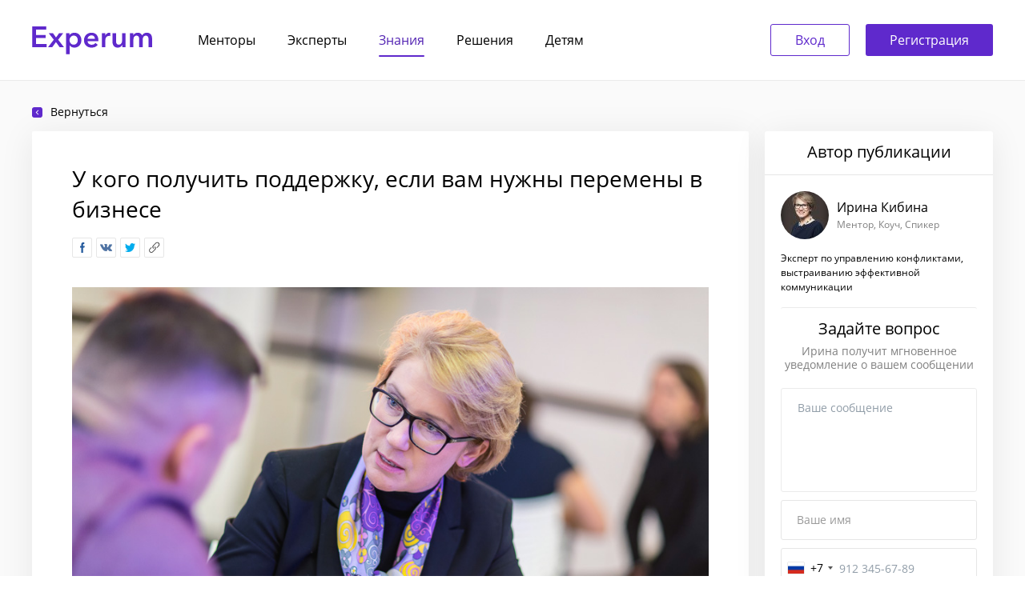

--- FILE ---
content_type: text/html; charset=UTF-8
request_url: https://experum.ru/publications/articles/u-kogo-poluchit-podderzhku-esli-vam-nuzhny-peremeny-v-biznese
body_size: 13614
content:
<!doctype html>
<html lang="ru">
<head>
    <meta charset="utf-8">
    <meta http-equiv="x-ua-compatible" content="ie=edge">
    <title>У кого получить поддержку, если вам нужны перемены в бизнесе – Experum</title>
    <link rel="shortcut icon" href="/16x16.png" type="image/png" sizes="16x16">
    <link rel="shortcut icon" href="/32x32.png" type="image/png" sizes="32x32">
    <link rel="shortcut icon" href="/64x64.png" type="image/png" sizes="64x64">
    <meta name="viewport"
          content="width=device-width, initial-scale=1, shrink-to-fit=no, user-scalable=no, maximum-scale=1">
    
    <meta name="HandheldFriendly" content="True"/>
    <meta name="apple-mobile-web-app-status-bar-style" content="black-translucent"/>
    <meta name="theme-color" content="#5f29cc">

    <meta name="google-site-verification" content="TrBPCtkjQzN5zH0vR99s5MBq_nrO_jiMg_N6y1mJVV0"/>
    <meta name="yandex-verification" content="a24074de7dbb5747"/>

        <meta property="og:type" content="article"/>
<meta property="article:published_time" content="2018-07-11T12:32:00+03:00"/>
<meta property="article:author" content="Ирина Кибина"/>
<meta property="article:section" content="
            Личностный рост и карьера
            Мотивация
    "/>
<meta property="og:site_name" content="Experum"/>
<meta property="og:locale" content="ru_RU"/>
<meta property="og:title" content="У кого получить поддержку, если вам нужны перемены в бизнесе – Experum"/>
<meta property="og:url" content="https://experum.ru/publications/articles/u-kogo-poluchit-podderzhku-esli-vam-nuzhny-peremeny-v-biznese" />
<meta property="og:description" content="В прошлом году я работала по приглашению Гора Нахапетяна в менторской гостиной на форуме &amp;ldquo;Атланты&amp;rdquo;. Встретилась с 8 фантастическими людьми, которые, как теперь я понимаю, уже были готовы к переменам, но искали, за чью руку подержаться, прежде чем прыгнуть в волны изменений. Почему я это знаю?&amp;nbsp;"/>
<meta property="og:image" content="/uploads/media/avatar/0001/05/fb30d2e96e40d6837478921f15a17f1d62cbffd3.jpeg">
<meta name="description" content="В прошлом году я работала по приглашению Гора Нахапетяна в менторской гостиной на форуме &amp;ldquo;Атланты&amp;rdquo;. Встретилась с 8 фантастическими людьми, которые, как теперь я понимаю, уже были готовы к переменам, но искали, за чью руку подержаться, прежде чем прыгнуть в волны изменений. Почему я это знаю?&amp;nbsp;" />

        <link rel="canonical" href="https://experum.ru/publications/articles/u-kogo-poluchit-podderzhku-esli-vam-nuzhny-peremeny-v-biznese">

    <link rel="preload" as="style" href="/dist/css/vendor-e016ceedf5.css" onload="this.rel='stylesheet'">
    <link rel="stylesheet" href="/dist/css/style-a0b55810c0.css">
    <link rel="stylesheet" href="/dist/css/experum-aa56a30208.css">
    <link rel="stylesheet" href="/dist/css/factory-1d8f7e2672.css">
        <script src="/js/jquery.min.js"></script>

    <link rel="stylesheet" href="/css/jquery.fancybox.min.css">
    
            <script>
            (function removeAuthReload() {
                let urlPref = /#authorize/;
                let urlExists = urlPref.test(location.href);

                if (urlExists) {
                    window.location.replace(location.origin);
                }
            })();
        </script>
    
</head>
<body class="body">
<a name="top" id="top"></a>

<div class="site">
    <div class="page page--inner page__community-publication">
        <div class="page__wrapper">
            

    
                    

<header class="site-header">
    <div class="site-header__wrapper container">
        <div class="site-header__item site-header__item--logo">
            <div class="site-logo">
                <a href="/" title="Experum">
                    <svg width="150" height="35" viewBox="0 0 150 35" fill="none" xmlns="http://www.w3.org/2000/svg">
                        <path d="M0.316406 0.0122375H17.663V4.05305H4.97668V10.6653H16.9972V14.5592H4.97668V21.9061H18.3287V26.0204H0.316406V0.0122375ZM27.1815 16.6531L20.7828 8.38775H26.1089L29.9554 13.8612L33.913 8.38775H39.0171L32.6554 16.6531L39.9047 26.0204H34.5047L29.8815 19.5918L25.2212 26.0204H19.9691L27.1815 16.6531ZM46.7883 8.38775V10.849H46.8992C47.1211 10.5061 47.4047 10.1633 47.7499 9.8204C48.1198 9.45305 48.5636 9.13469 49.0814 8.8653C49.5992 8.57142 50.1787 8.33877 50.8198 8.16734C51.4854 7.97142 52.2251 7.87346 53.0388 7.87346C54.2964 7.87346 55.4553 8.11836 56.5156 8.60816C57.5758 9.07346 58.4882 9.72244 59.2525 10.5551C60.0169 11.3877 60.6087 12.3673 61.0279 13.4939C61.4471 14.6204 61.6567 15.8326 61.6567 17.1306C61.6567 18.4286 61.4471 19.6531 61.0279 20.8041C60.6334 21.9306 60.0539 22.9224 59.2895 23.7796C58.5498 24.6122 57.6375 25.2857 56.5525 25.8C55.4923 26.2898 54.284 26.5347 52.9279 26.5347C51.6703 26.5347 50.5115 26.2775 49.4513 25.7633C48.4157 25.249 47.6143 24.551 47.0472 23.6694H46.9732V34.8367H42.5348V8.38775H46.7883ZM57.1443 17.1306C57.1443 16.4449 57.0334 15.7714 56.8114 15.1102C56.6142 14.4245 56.306 13.8122 55.8868 13.2735C55.4676 12.7347 54.9375 12.3061 54.2964 11.9877C53.6553 11.6449 52.9032 11.4735 52.0402 11.4735C51.2266 11.4735 50.4992 11.6449 49.8581 11.9877C49.217 12.3306 48.6622 12.7714 48.1937 13.3102C47.7499 13.849 47.4047 14.4612 47.1581 15.1469C46.9362 15.8326 46.8252 16.5184 46.8252 17.2041C46.8252 17.8898 46.9362 18.5755 47.1581 19.2612C47.4047 19.9224 47.7499 20.5224 48.1937 21.0612C48.6622 21.6 49.217 22.0408 49.8581 22.3837C50.4992 22.702 51.2266 22.8612 52.0402 22.8612C52.9032 22.8612 53.6553 22.6898 54.2964 22.3469C54.9375 22.0041 55.4676 21.5633 55.8868 21.0245C56.306 20.4857 56.6142 19.8735 56.8114 19.1877C57.0334 18.502 57.1443 17.8163 57.1443 17.1306ZM78.4417 15.4408C78.4417 14.8775 78.3554 14.3388 78.1828 13.8245C78.0349 13.3102 77.7883 12.8571 77.4431 12.4653C77.0979 12.0735 76.6541 11.7673 76.1116 11.5469C75.5938 11.302 74.9774 11.1796 74.2623 11.1796C72.9308 11.1796 71.7965 11.5837 70.8596 12.3918C69.9472 13.1755 69.4418 14.1918 69.3431 15.4408H78.4417ZM82.8801 17.4245C82.8801 17.6204 82.8801 17.8163 82.8801 18.0122C82.8801 18.2082 82.8678 18.4041 82.8431 18.6H69.3431C69.3924 19.2367 69.5527 19.8245 69.8239 20.3633C70.1198 20.8775 70.502 21.3306 70.9705 21.7224C71.439 22.0898 71.9691 22.3837 72.5609 22.6041C73.1527 22.8245 73.7691 22.9347 74.4102 22.9347C75.5198 22.9347 76.4568 22.7388 77.2212 22.3469C77.9856 21.9306 78.6144 21.3673 79.1075 20.6571L82.0664 23.0082C80.3157 25.3592 77.776 26.5347 74.4472 26.5347C73.0664 26.5347 71.7965 26.3265 70.6376 25.9102C69.4787 25.4694 68.4678 24.8571 67.6048 24.0735C66.7664 23.2898 66.1007 22.3347 65.6075 21.2082C65.139 20.0571 64.9048 18.7592 64.9048 17.3143C64.9048 15.8939 65.139 14.6082 65.6075 13.4571C66.1007 12.2816 66.7664 11.2898 67.6048 10.4816C68.4431 9.64897 69.4294 9.01224 70.5637 8.57142C71.7226 8.10611 72.9678 7.87346 74.2993 7.87346C75.5322 7.87346 76.6664 8.08162 77.702 8.49795C78.7623 8.88979 79.6746 9.48979 80.439 10.298C81.2034 11.0816 81.7952 12.0735 82.2144 13.2735C82.6582 14.449 82.8801 15.8326 82.8801 17.4245ZM87.1782 8.38775H91.4316V11.3265H91.5056C91.9988 10.298 92.6892 9.4653 93.5769 8.82856C94.4645 8.19183 95.5001 7.87346 96.6837 7.87346C96.8563 7.87346 97.0412 7.88571 97.2385 7.9102C97.4358 7.9102 97.6084 7.93469 97.7563 7.98367V12.0245C97.4604 11.951 97.2015 11.902 96.9796 11.8775C96.7823 11.8531 96.5851 11.8408 96.3878 11.8408C95.3769 11.8408 94.5632 12.0245 93.9467 12.3918C93.3303 12.7592 92.8495 13.2 92.5042 13.7143C92.159 14.2286 91.9248 14.7551 91.8015 15.2939C91.6782 15.8326 91.6166 16.2612 91.6166 16.5796V26.0204H87.1782V8.38775ZM116.851 26.0204H112.635V23.1918H112.561C112.166 24.0735 111.476 24.8571 110.489 25.5429C109.528 26.2041 108.381 26.5347 107.05 26.5347C105.891 26.5347 104.892 26.3388 104.054 25.9469C103.24 25.5306 102.562 24.9918 102.019 24.3306C101.502 23.6694 101.119 22.9102 100.873 22.0531C100.626 21.1959 100.503 20.3143 100.503 19.4082V8.38775H104.941V18.1592C104.941 18.6735 104.978 19.2122 105.052 19.7755C105.126 20.3388 105.287 20.8531 105.533 21.3184C105.78 21.7592 106.113 22.1265 106.532 22.4204C106.976 22.7143 107.555 22.8612 108.27 22.8612C108.961 22.8612 109.565 22.7265 110.083 22.4571C110.625 22.1633 111.056 21.7959 111.377 21.3551C111.722 20.9143 111.981 20.4122 112.154 19.849C112.326 19.2612 112.413 18.6735 112.413 18.0857V8.38775H116.851V26.0204ZM143.371 7.87346C144.53 7.87346 145.516 8.08162 146.33 8.49795C147.168 8.88979 147.847 9.41632 148.364 10.0775C148.907 10.7388 149.301 11.498 149.548 12.3551C149.794 13.2122 149.918 14.0939 149.918 15V26.0204H145.479V16.249C145.479 15.7347 145.442 15.1959 145.368 14.6326C145.294 14.0694 145.134 13.5673 144.888 13.1265C144.641 12.6612 144.296 12.2816 143.852 11.9877C143.433 11.6939 142.866 11.5469 142.151 11.5469C141.46 11.5469 140.868 11.6939 140.375 11.9877C139.882 12.2816 139.475 12.6612 139.155 13.1265C138.834 13.5918 138.6 14.1184 138.452 14.7061C138.304 15.2694 138.23 15.8326 138.23 16.3959V26.0204H133.792V15.3673C133.792 14.2653 133.521 13.3592 132.978 12.649C132.46 11.9143 131.634 11.5469 130.5 11.5469C129.834 11.5469 129.255 11.6939 128.762 11.9877C128.268 12.2571 127.862 12.6122 127.541 13.0531C127.245 13.4939 127.011 14.0082 126.838 14.5959C126.69 15.1592 126.616 15.7347 126.616 16.3224V26.0204H122.178V8.38775H126.394V11.2163H126.468C126.666 10.7755 126.925 10.3592 127.245 9.96734C127.59 9.5755 127.985 9.2204 128.429 8.90203C128.897 8.58367 129.427 8.33877 130.019 8.16734C130.611 7.97142 131.264 7.87346 131.979 7.87346C133.36 7.87346 134.507 8.17958 135.419 8.79183C136.331 9.40407 137.034 10.2122 137.527 11.2163C138.119 10.1388 138.908 9.31836 139.895 8.75509C140.881 8.16734 142.04 7.87346 143.371 7.87346Z" fill="#5F29CC"/>
                    </svg>
                </a>
            </div>
        </div>
        <div class="site-header__item site-header__item--nav">
                            <nav class="header-nav">
                    <div class="header-nav__item">
                        <a href="/mentor-program" title="Менторы" class="
                                                                            ">Менторы</a>
                    </div>

                    <div class="header-nav__item">
                        <a href="/experts" title="Эксперты" class="
                                                                            ">Эксперты</a>
                    </div>

                    <div class="header-nav__item">
                        <a href="/publications/blogs" title="Знания" class="
                                        active
                                                                            ">Знания</a>
                    </div>

                                            <div class="header-nav__item">
                            <a href="/tax-safety" title="Решения">Решения</a>
                        </div>
                    
                    <div class="header-nav__item">
                        <a href="https://academy.experum.ru/junior" title="Детям" target="_blank">Детям</a>
                    </div>

                </nav>
                    </div>

                    <div class="site-header__item site-header__item--login site-header__login-visible">
                <div class="header-login">
                    <a href="/ajax/getPhoneLoginForm" title="Вход"
                       class="mp-button mp-button--main auth-window_trigger">Вход<span
                                class="preloader"></span></a>
                    <a href="/ajax/getRegistrationForm" title="Регистрация"
                       class="mp-button mp-button--lilac auth-window_trigger">Регистрация<span
                                class="preloader"></span></a>
                </div>
            </div>
            </div>

        <div class="secondary-menu secondary-menu--main">
        <div class="container">
            <ul class="secondary-menu--main__nav">
                <li class="secondary-menu--main__item
                            ">
                    <a href="/mentor-program" class="secondary-menu--main__link" title="Менторы">Менторы</a>
                </li>

                <li class="secondary-menu--main__item
                            ">
                    <a href="/experts" class="secondary-menu--main__link" title="Эксперты">Эксперты</a>
                </li>
                <li class="secondary-menu--main__item">
                    <a href="/publications/blogs" class="secondary-menu--main__link" title="Знания">Знания</a>
                </li>

                <li class="secondary-menu--main__item">
                                    <a href="/tax-safety" title="Решения" class="secondary-menu--main__link">Решения</a>
                                </li>

                <li class="secondary-menu--main__item">
                    <a href="https://academy.experum.ru/junior" title="Детям" target="_blank" class="secondary-menu--main__link">Детям</a>
                </li>

            </ul>
        </div>
    </div>
</header>
            <main class="site-content">
                                        <div class="community container">

        <a class="back-link" href="javascript: history.go(-1)" title="Назад">
            <div class="back-link__icon">
                <svg xmlns="http://www.w3.org/2000/svg" viewBox="0 0 100 100"><path fill="#ffffff" d="M 10,50 L 60,100 L 70,90 L 30,50  L 70,10 L 60,0 Z"></path></svg>
            </div>
            Вернуться
        </a>
        
        <div class="community__container">
            <div class="community__content">
                <div class="community__publication">
    <h1>У кого получить поддержку, если вам нужны перемены в бизнесе</h1>

    <div class="community__publication__header">
        
        <div class="community__publication__header__share">
            <div class="community__publication__header__share__item js-fb">
                <i class="icono icono-community-share-fb"></i>
            </div>
            <div class="community__publication__header__share__item js-vk">
                <i class="icono icono-community-share-vk"></i>
            </div>
            <div class="community__publication__header__share__item js-tw">
                <i class="icono icono-community-share-tw"></i>
            </div>
            <button class="community__publication__header__share__item js-person-link" data-clipboard-text="https://experum.ru/publications/articles/u-kogo-poluchit-podderzhku-esli-vam-nuzhny-peremeny-v-biznese">
                <i class="icono icono-footer-link"></i>
            </button>
        </div>

            </div>

    <div class="community__publication__content">
        <p>
            <img src="/uploads/media/avatar/0001/05/fb30d2e96e40d6837478921f15a17f1d62cbffd3.jpeg" alt="У кого получить поддержку, если вам нужны перемены в бизнесе">
        </p>
        <p>В прошлом году я работала по приглашению <a href="https://experum.ru/person/80" target="_blank">Гора Нахапетяна</a> в менторской гостиной на форуме &ldquo;Атланты&rdquo;. Встретилась с 8 фантастическими людьми, которые, как теперь я понимаю, уже были готовы к переменам, но искали, за чью руку подержаться, прежде чем прыгнуть в волны изменений. Почему я это знаю? Потому что с половиной моих Менти продолжаю общаться и даже делать какие-то умные, толковые проекты. Какие выводы я сделала?</p>

<p>Вывод первый.&nbsp;Если кто-то осознанно ищет ментора, то человек не ждет перемен, уже находится в фазе перемен. Роль ментора - немного очистить горизонт от туч и показать, в каком направлении может находиться то, что они ищут.</p>

<p>Вывод второй. Перемены начинаются внутри. Иногда они трудно &quot;вылупляются&quot;. Здесь тоже нужна помощь - разбить скорлупу снаружи. Вчера у меня была удивительная менторская сессия с молодой женщиной, которая просто кипела изнутри от желания перемен, пар рвался, грозясь разорвать котел, при этом она сама не осознавала, насколько она реально уже готова к переменам, и насколько пора начинать реальные действия. Мы провели вместе буквально 45 минут. Вы бы видели, как изменились за 45 минут ее красивые карие глаза). Они наполнились такой спокойной уверенностью в себе, пониманием действий на ближайшее время!</p>

<p>Вывод третий. Для менторов спешиалли. Вас тоже многому могут научить ваши Менти. На &quot;Атлантах&quot; ко мне на сессию записался Константин Благидзе. Мы славно вместе поработали, прошла неделя и он мне написал, с каким успехом внедрились те идеи и решения, которые мы с ним приняли во время сессии. Времени с очень прошло немного, но то, как и сколько он и Алина Бухарина вместе с коллегами сделали, восхищает. Я даже поработала тренером в их совместной с Технониколь программе. Так вот, при моем-то опыте, могу сказать, что это - лучшая программа для кадрового резерва, которую я видела в своей профессиональной жизни. Когда главными заказчиками программы являются совладелец компании и ее СЕО, когда они сами принимают экзамены после каждого модуля (совместно с ВП HR Елена Ясинецкая, разработчиком-методологом и тренером), это реально круто! Алина и Константин - крутые. Очевидные восходящие Звезды. &nbsp;</p>

<p>Я не просто работала с моими Менти в одной связке. Я восхищалась ими. Так что у менторов потрясающая задача - поддерживать готовых к переменам, ярких, чудесных настоящих Лидеров. Это счастье!</p>
            </div>

</div>

                                    <div class="community__publication__tags">
                        <div class="community__publication__tags__title">Теги статьи</div>
                        <div class="community__publication__tags__wrapper">
                                                                                                <a href="/publications/blogs?tag=biznes-strategiya" class="community__publication__tags__item" title="Бизнес-стратегия">
                                        Бизнес-стратегия
                                    </a>
                                                                                                <a href="/publications/blogs?tag=motivaciya" class="community__publication__tags__item" title="Мотивация">
                                        Мотивация
                                    </a>
                                                                                                <a href="/publications/blogs?tag=biznes" class="community__publication__tags__item" title="Бизнес">
                                        Бизнес
                                    </a>
                                                                                                <a href="/publications/blogs?tag=predprinimatelstvo" class="community__publication__tags__item" title="Предпринимательство">
                                        Предпринимательство
                                    </a>
                                                    </div>
                    </div>
                                
<div id="fos_comment_thread" class="community__publication__comments"></div>

<script>
    // thread id
    var fos_comment_thread_id = '8';
    var fos_comment_thread_view = 'tree';

    // api base url to use for initial requests
    var fos_comment_thread_api_base_url = '/api/threads';

    // Snippet for asynchronously loading the comments
    (function() {
        var fos_comment_script = document.createElement('script');
        fos_comment_script.async = true;
        fos_comment_script.src = '/bundles/foscomment/js/comments.js';

        (document.getElementsByTagName('head')[0] || document.getElementsByTagName('body')[0]).appendChild(fos_comment_script);
    })();
</script>

            </div>

            <aside class="community__side">
                                    <div class="community__side__author">
                        <div class="community__side__author__title">Автор публикации</div>

                        <div class="community__side__author__wrapper">
                            <a href="/person/220" title="Ирина Кибина" class="community__side__author__link">
                                    
<img title="Ирина Кибина" alt="kibina_new.jpg" src="/uploads/media/avatar/0001/02/thumb_1106_avatar_avatar60.jpeg" srcset="/uploads/media/avatar/0001/02/thumb_1106_avatar_avatar60@2x.jpeg 2x"  />
                                <div class="community__side__author__block">
                                    <div class="community__side__author__name">Ирина Кибина</div>
                                    <div class="community__side__author__tags">
                                                                                    Ментор, Коуч, Спикер
                                                                            </div>
                                </div>
                            </a>
                            <div class="community__side__author__description">Эксперт по управлению конфликтами, выстраиванию эффективной коммуникации</div>
                            
                                            <form name="question_request" method="post" action="/quote/question/create" class="entity_form" id="sendPersonMessageForm">

            <input type="hidden" id="question_request_seller" name="question_request[seller]" value="220" />
            <div class="smart-forms">
            
            
            <div class="form-body e-side__form">

                <div class="e-side__form_title">Задайте вопрос</div>
                <div class="e-side__form_subtitle">Ирина получит мгновенное уведомление о вашем сообщении</div>


                                
                <!--<div class="section hide">
                    <label class="field">
                        
                        <input type="text" id="question_request_subject" name="question_request[subject]" required="required" placeholder="Тема" class="app-input" />
                    </label>
                </div>-->
                <div class="section mb10">
                    <label class="field">
                        
                        <textarea id="question_request_question" name="question_request[question]" required="required" placeholder="Ваше сообщение" class="app-textarea" rows="5"></textarea>
                    </label>
                </div>

                                    <div class="frm-row">
                                                <div class="section colm colm12 mb10">
                            <label class="field">
                                <input type="text" id="fio" name="fio" required="required" placeholder="" class="app-input">
                                <span class="app-label">Ваше имя</span>
                            </label>
                        </div>
                                                <div class="section colm  mb10 colm12">
                            <label class="field">
                                <input type="text" id="phone" name="phone" required="required" placeholder="" class="app-input phone no-label">
                                                            </label>
                        </div>
                    </div>
                                <div class="section colm colm12 visually-hidden pin__block">
                    <button class="pin__back" type="button">Назад</button>
                    <span class="pin__title">Завершение</span>
                    <span class="pin__text">Введите код подтверждения, отправленный Вам в смс-сообщении. Если в течение 1 минуты сообщение с кодом не приходит, выберите "Отправить код повторно"</span>
                    <label class="field mb20" for="pin">
                        <input type="text" name="pin" class="app-input pin" placeholder="" tabindex="4">
                        <span class="app-label">Введите код из смс</span>
                        <button class="phone-restart phone-restart-js" type="button"></button>
                    </label>
                    <button class="mp-button mp-button--lilac w100" type="submit">Отправить<span class="preloader"></span></button>
                </div>

                <div class="form-footer">
                    <button type="submit" id="call_request_save" name="question_request[save]" class="mp-button mp-button--lilac mt10 w100">
                        Отправить вопрос
                        <span class="preloader"></span>
                    </button>
                                            <div class="e-side__form_approve">
                            <div class="e-side__form_approve__checkbox">
                                <input class="visually-hidden" name="approve" id="approve" onchange="$('#fio, #phone, #question_request_question, #call_request_save').prop('disabled', function(i, v) { return !v; });$('#call_request_save').toggleClass('disabled');" autocomplete="off" type="checkbox" checked="checked">
                                <label for="approve">Я согласен(-на) с условиями <a href="/terms" title="Пользовательское соглашение">пользовательского соглашения</a></label>
                            </div>
                        </div>
                                        <div class="e-side__form_info">
                        Стоимость:&nbsp;10000&nbsp;<span class="rouble">Ж</span>. Спишем средства только в случае ответа
                                                </div>
                </div>
            </div>
            </div>

            <input type="hidden" id="question_request__token" name="question_request[_token]" value="7ACSCVhkGstxs8-q3S6RYcon5PI0Y7dU80vt2bYz_T0" />
            <select id="question_request_timeLength" name="question_request[timeLength]" class="" style="display:none"><option value="20804">По запросу</option></select>
                            <div id="question_request_buyer" style="display:none"><div><label for="question_request_buyer_fio" class="required">Ваше имя</label><input type="text" id="question_request_buyer_fio" name="question_request[buyer][fio]" required="required" placeholder="Иван Иванов" /></div><div><label for="question_request_buyer_phone" class="required">Номер телефона</label><input type="text" id="question_request_buyer_phone" name="question_request[buyer][phone]" required="required" placeholder="+7 (000) 000-00-00" /></div></div>
                        <textarea id="question_request_answer" name="question_request[answer]" placeholder="Подробнее опишите ваш ответ" style="display:none"></textarea>

            <script>
                $(function () {
                    intlPhone();
                    $('#sendPersonMessageForm').validate({
                        errorClass: "state-error",
                        validClass: "state-success",
                        errorElement: "em",
                        rules: {
                            'question_request[question]': {
                                required: true
                            },
                            'fio': {
                                required: true
                            },
                            'phone': {
                                required: true
                            }
                        },
                        messages: {
                            'question_request[question]': {
                                required: 'Поле обязательно для заполнения'
                            },
                            'fio': {
                                required: 'Поле обязательно для заполнения'
                            },
                            'phone': {
                                required: 'Некорректный формат номера'
                            },
                            'pin': {
                                required: 'Поле обязательно для заполнения',
                                maxlength: 'Код содержит 4 цифры',
                                number: 'Код содержит только цифры',
                                minlength: 'Неверный код'
                            }
                        },

                        submitHandler: function (form) {
                            validatePinAjaxForm('question_form_done', form, 'modal', null, null, false);
                        },

                        highlight: function (element, errorClass, validClass) {
                            $(element).closest('.field').addClass(errorClass).removeClass(validClass);
                        },

                        unhighlight: function (element, errorClass, validClass) {
                            $(element).closest('.field').removeClass(errorClass).addClass(validClass);
                        }
                    });
                });

                $(function () {
                    $('#sendPersonMessageForm').sisyphus({
                        excludeFields: $(".phone,.pin")
                    });
                });
            </script>
        <input type="hidden" id="question_request_type" name="question_request[type]" value="0" /></form>

    
 
                        </div>
                    </div>
                                                    <section class="community__side__publications">
                        <div class="community__side__publications__title">Популярные статьи</div>
                                                    <figure class="community__side__publications__item">
                                <img src="/uploads/media/avatar/0001/05/c268866b2a0f68457920adb87dbfe1b011c3077b.jpeg" alt="Кто такой Тони Роббинс на самом деле?">
                                <figcaption class="community__side__publications__item__block">
                                    <div class="community__side__publications__item__title">Кто такой Тони Роббинс на самом деле?</div>
                                    <a href="/person/220" class="community__side__publications__item__author" title="Ирина Кибина">
                                        Ирина Кибина
                                    </a>
                                </figcaption>
                                <a href="/publications/articles/kto-takoi-toni-robbins-na-samom-dele" title="Кто такой Тони Роббинс на самом деле?" class="community__side__publications__item__link"></a>
                            </figure>
                                                    <figure class="community__side__publications__item">
                                <img src="/uploads/media/avatar/0001/05/6daf5a35ff9b00931282b28f599f4cb37184e046.jpeg" alt="5 ключевых составляющих финансовой грамотности">
                                <figcaption class="community__side__publications__item__block">
                                    <div class="community__side__publications__item__title">5 ключевых составляющих финансовой грамотности</div>
                                    <a href="/person/257" class="community__side__publications__item__author" title="Алексей Ситников">
                                        Алексей Ситников
                                    </a>
                                </figcaption>
                                <a href="/publications/articles/5-kliuchevykh-sostavliaiushchikh-finansovoi-gramotnosti" title="5 ключевых составляющих финансовой грамотности" class="community__side__publications__item__link"></a>
                            </figure>
                                                    <figure class="community__side__publications__item">
                                <img src="/uploads/media/avatar/0001/06/dc0b854ad060fdcc19e020eb07ae22dfdecec31b.jpeg" alt="7 правил публичных выступлений, которые слушают">
                                <figcaption class="community__side__publications__item__block">
                                    <div class="community__side__publications__item__title">7 правил публичных выступлений, которые слушают</div>
                                    <a href="/person/1138" class="community__side__publications__item__author" title="Владимир Якуба">
                                        Владимир Якуба
                                    </a>
                                </figcaption>
                                <a href="/publications/articles/7-pravil-publichnykh-vystuplenii-kotorye-slushaiut" title="7 правил публичных выступлений, которые слушают" class="community__side__publications__item__link"></a>
                            </figure>
                                            </section>
                                <section class="e-side__share mt20">
                    <div class="e-side__title">Поделиться страницей</div>

                    <div class="e-side__share__list">
                        <div class="e-side__share__item js-fb">
                            <i class="icono icono-footer-fb"></i>
                            Facebook
                        </div>
                        <div class="e-side__share__item js-vk">
                            <i class="icono icono-footer-vk"></i>
                            Vkontakte
                        </div>
                        <div class="e-side__share__item js-tw">
                            <i class="icono icono-footer-tw"></i>
                            Twitter
                        </div>
                        <button class="e-side__share__item js-person-link" data-clipboard-text="https://experum.ru/publications/articles/u-kogo-poluchit-podderzhku-esli-vam-nuzhny-peremeny-v-biznese">
                            <i class="icono icono-footer-link"></i>
                            Ссылка
                        </button>
                    </div>
                </section>

            </aside>
        </div>
    </div>
            </main>
            <footer class="site-footer">
    <div class="social">
        <div class="social__wrapper container">
            <h2 class="social__header">Присоединяйтесь к нам в соцсетях!</h2>
            <div class="social__container">
                <div class="social__item">
                    <a class="social__link social__link--fb" href="https://www.facebook.com/experum.ru/" target="_blank">Facebook</a>
                </div>
                <div class="social__item">
                    <a class="social__link social__link--vk" href="https://vk.com/experum" target="_blank">Vkontakte</a>
                </div>
                <div class="social__item">
                    <a class="social__link social__link--instagram" href="https://www.instagram.com/experum.ru/" target="_blank">Instagram</a>
                </div>
                <div class="social__item">
                    <a class="social__link social__link--youtube" href="https://www.youtube.com/channel/UC2gFZpJ9TvCWUXl5xgpc7nQ" target="_blank">Youtube</a>
                </div>
            </div>
        </div>
    </div>
    <div class="site-footer__wrapper container">
        <div class="site-footer__item site-footer__item--nav">
            <nav class="footer-nav">
                <div class="footer-nav__item">
                    <a class="footer-nav__link" title="О проекте"
                       href="/about">О проекте</a>
                </div>
                <div class="footer-nav__item">
                    <a class="footer-nav__link" title="Благотворительность"
                       href="/about/charity">Благотворительность</a>
                </div>
                <div class="footer-nav__item">
                    <a class="footer-nav__link" title="Пользовательское соглашение"
                       href="/terms">Пользовательское соглашение</a>
                </div>
                <div class="footer-nav__item">
                    <a class="footer-nav__link" title="Контакты"
                       href="/contact">Контакты</a>
                </div>
            </nav>
        </div>
        <div class="site-footer__item site-footer__item--copy">
            <div class="copy">© 2026, <a href="/" title="Experum">Experum.ru</a></div>
        </div>
    </div>
</footer>        </div>
    </div>
</div>

<div class="remodal_basement modals" style="display: none">
    <div class="remodal remodal-width-type-2 removal-wrap login-popup modal-ajax-window modal-ajax-window--hr modal-window modal-window--enter no-reload">
        <div class="remodal-content-wrap">
            <div class="submodal-window smart-forms">
                <a class="modal-window__cross b-popup-close" data-remodal-action="close" href="javascript:void(0);">Закрыть</a>
                <form class="modal-window__form hr-window_form_trigger" id="" name="" action="" method="POST">
                    <div class="modal-window__container modal-window__container--promo hr-request form-body" id="" style="padding:0">
                        <div class="modal-window__title modal-window__title--hr__quote">Что привело вас на Experum?</div>
                        <div class="section" id="">
                            <input class="input-radio" id="search-expert" name="experum" type="radio">
                            <label class="label-radio field mb20" for="search-expert">Ищу эксперта</label>
                        </div>
                        <div class="section" id="">
                            <input class="input-radio" id="me-expert" name="experum" type="radio">
                            <label class="label-radio field mb20" for="me-expert">Я эксперт</label>
                        </div>
                        <div class="modal-window__btn modal-window__agree--hr__quote js-wrapper-control-group-state mt10" data-control-state-group="1">
                            <button type="submit" class="mp-button mp-button--lilac w100 send-hr js-button-control-state">
                                Далее
                                <span class="preloader"></span>
                            </button>
                        </div>
                    </div>
                </form>
            </div>
        </div>
    </div>
</div>

    <div class="remodal_basement modals" style="display: none">
        <div class="remodal remodal-width-type-2 removal-wrap login-popup modal-ajax-window modal-ajax-window--security modal-window modal-window--enter no-reload"
             data-remodal-id="authorize">
            <div class="remodal-content-wrap">
                    


<div class="modal-window__login-index">
    <a class="modal-window__cross" data-remodal-action="close" href="#">Закрыть</a>
    <div class="modal-window__title modal-window__title--correct-mobile-margin modal-window__enter-title">Вход</div>
    <div class="js-wrapper-control-group-state modal-window__enter-list" data-control-state-group="1">
        <a href="/connect/facebook" class="modal-window__enter-link modal-window__enter-link--fb js-button-control-state">Вход через Facebook</a>
        <a href="/connect/vkontakte" class="modal-window__enter-link modal-window__enter-link--vk js-button-control-state">VK</a>
        
        <a href="/ajax/getPhoneLoginForm" class="modal-window__enter-link modal-window__enter-link--phone js-button-control-state auth-window_trigger">Телефон</a>

            </div>
    <div class="modal-window__agree">
        <input class="modal-window__checkbox visually-hidden js-checkbox-control-state" type="checkbox" id="acceptLogin" name="acceptLogin" value="on" checked="checked" data-control-state-group="1" />
        <label for="acceptLogin">Я согласен(-на) с условиями <a href="/terms">пользовательского соглашения</a></label>
    </div>
</div>

<div class="modal-window__login-index__registration">
<div class="modal-window__login-index__registration__text">Ещё нет аккаунта?</div>
    <a href="/ajax/getRegistrationForm" title="Регистрация" class="mp-button mp-button--lilac w100 auth-window_trigger">
        Регистрация
        <span class="preloader"></span>
    </a>
</div>
<script class="loaded-script">
    //main-login-popup
    var $remodalWindow = $(document).find('.modal-ajax-window').eq(0);

    if(!$remodalWindow.hasClass('main-login-popup')) {
        $remodalWindow.addClass('main-login-popup');
    }
</script>
            </div>
        </div>
    </div>
            <script>
        !function(f,b,e,v,n,t,s)
        {if(f.fbq)return;n=f.fbq=function(){n.callMethod?
            n.callMethod.apply(n,arguments):n.queue.push(arguments)};
            if(!f._fbq)f._fbq=n;n.push=n;n.loaded=!0;n.version='2.0';
            n.queue=[];t=b.createElement(e);t.async=!0;
            t.src=v;s=b.getElementsByTagName(e)[0];
            s.parentNode.insertBefore(t,s)}(window, document,'script',
            'https://connect.facebook.net/en_US/fbevents.js');
        fbq('init', '1134570220255653');
        fbq('track', 'PageView');
    </script>
    <noscript>
        <img height="1" width="1" style="display:none" src="https://www.facebook.com/tr?id=1134570220255653&ev=PageView&noscript=1"/>
    </noscript>
    
        <script type="text/javascript">
        (function (d, w, c) {
            (w[c] = w[c] || []).push(function () {
                try {
                    w.yaCounter45811023 = new Ya.Metrika2({
                        id: 45811023,
                        clickmap: true,
                        trackLinks: true,
                        accurateTrackBounce: true,
                        webvisor: true,
                        trackHash: true
                    });
                } catch (e) {
                }
            });

            var n = d.getElementsByTagName("script")[0],
                s = d.createElement("script"),
                f = function () {
                    n.parentNode.insertBefore(s, n);
                };
            s.type = "text/javascript";
            s.async = true;
            s.src = "https://mc.yandex.ru/metrika/tag.js";
            s.crossorigin = "anonymous";

            if (w.opera == "[object Opera]") {
                d.addEventListener("DOMContentLoaded", f, false);
            } else {
                f();
            }
        })(document, window, "yandex_metrika_callbacks2");
    </script>
    <noscript>
        <div><img src="https://mc.yandex.ru/watch/45811023" style="position:absolute; left:-9999px;" alt=""/></div>
    </noscript>
    
        <script>
        window.ga = function () {
            ga.q.push(arguments)
        };
        ga.q = [];
        ga.l = +new Date;
        ga('create', 'UA-106158397-1', 'auto');
        ga('send', 'pageview')
    </script>
    <script src="https://www.google-analytics.com/analytics.js" async defer></script>
    
    <!-- Global site tag (gtag.js) - Google Analytics -->
    <script async src="https://www.googletagmanager.com/gtag/js?id=UA-157710568-1"></script>
    <script>
        window.dataLayer = window.dataLayer || [];
        function gtag(){dataLayer.push(arguments);}
        gtag('js', new Date());
        gtag('config', 'UA-157710568-1');
    </script>





<script src="/dist/js/vendor-275f06bb76.js"></script>
<script src="https://cdnjs.cloudflare.com/ajax/libs/json2html/1.2.0/json2html.min.js"></script>
<script src="https://cdnjs.cloudflare.com/ajax/libs/jquery.json2html/1.2.0/jquery.json2html.min.js"></script>
<script src="/dist/js/script-fa9bec9f40.js"></script>
<script src="/dist/js/marketplace-f544c04d83.js"></script>
<script src="/dist/js/utils-faa69115f4.js"></script>
<script src="/dist/js/pin-checker-525bd74e15.js"></script>
<script src="//yastatic.net/browser-updater/v1/script.js" charset="utf-8"></script>
<script>var yaBrowserUpdater = new ya.browserUpdater.init({
        "lang": "ru",
        "browsers": {
            "yabrowser": "15.12",
            "chrome": "54",
            "ie": "Infinity",
            "opera": "41",
            "safari": "8",
            "fx": "49",
            "iron": "35",
            "flock": "Infinity",
            "palemoon": "25",
            "camino": "Infinity",
            "maxthon": "4.5",
            "seamonkey": "2.3"
        },
        "theme": "red"
    });</script>
    <script>
        $(function () {
            $('body').on('click', '.answer-js', function() {
                $(this).fadeOut(500);
            });

            
                    });
    </script>
<script>
    (function (d, w, c) {
        w.ChatraID = '7szZcx544goCW8gYb';
        var s = d.createElement('script');
        w[c] = w[c] || function () {
            (w[c].q = w[c].q || []).push(arguments);
        };
        s.async = true;
        s.src = (d.location.protocol === 'https:' ? 'https:' : 'http:')
            + '//call.chatra.io/chatra.js';
        if (d.head) d.head.appendChild(s);
    })(document, window, 'Chatra');
</script>

<script>
    !function (a) {
        "use strict";
        var b = function (b, c, d) {
            function j(a) {
                if (e.body) return a();
                setTimeout(function () {
                    j(a)
                })
            }

            function l() {
                f.addEventListener && f.removeEventListener("load", l), f.media = d || "all"
            }

            var g, e = a.document, f = e.createElement("link");
            if (c) g = c; else {
                var h = (e.body || e.getElementsByTagName("head")[0]).childNodes;
                g = h[h.length - 1]
            }
            var i = e.styleSheets;
            f.rel = "stylesheet", f.href = b, f.media = "only x", j(function () {
                g.parentNode.insertBefore(f, c ? g : g.nextSibling)
            });
            var k = function (a) {
                for (var b = f.href, c = i.length; c--;) if (i[c].href === b) return a();
                setTimeout(function () {
                    k(a)
                })
            };
            return f.addEventListener && f.addEventListener("load", l), f.onloadcssdefined = k, k(l), f
        };
        "undefined" != typeof exports ? exports.loadCSS = b : a.loadCSS = b
    }("undefined" != typeof global ? global : this);
    !function (a) {
        if (a.loadCSS) {
            var b = loadCSS.relpreload = {};
            if (b.support = function () {
                try {
                    return a.document.createElement("link").relList.supports("preload")
                } catch (a) {
                    return !1
                }
            }, b.poly = function () {
                for (var b = a.document.getElementsByTagName("link"), c = 0; c < b.length; c++) {
                    var d = b[c];
                    "preload" === d.rel && "style" === d.getAttribute("as") && (a.loadCSS(d.href, d, d.getAttribute("media")), d.rel = null)
                }
            }, !b.support()) {
                b.poly();
                var c = a.setInterval(b.poly, 300);
                a.addEventListener && a.addEventListener("load", function () {
                    b.poly(), a.clearInterval(c)
                }), a.attachEvent && a.attachEvent("onload", function () {
                    a.clearInterval(c)
                })
            }
        }
    }(this);
</script>
</body>
</html>


--- FILE ---
content_type: text/html; charset=UTF-8
request_url: https://experum.ru/api/threads/8/comments?permalink=https%3A%2F%2Fexperum.ru%2Fpublications%2Farticles%2Fu-kogo-poluchit-podderzhku-esli-vam-nuzhny-peremeny-v-biznese&view=tree
body_size: 121
content:


    

    
            
    <div class="community__publication__comments__header">
        <div class="community__publication__comments__title">Комментарии</div>
            </div>
    


                <p class="community__publication__comments__auth">
            <a href="/ajax/getLoginIndex" title="Вход" class="mp-button mp-button--main h40 auth-window_trigger">Войдите</a>
            <span class="ml10">Чтобы оставить комментарий </span>
        </p>
    



--- FILE ---
content_type: text/css
request_url: https://experum.ru/dist/css/vendor-e016ceedf5.css
body_size: 149755
content:
@charset "UTF-8";/*! normalize.css v8.0.1 | MIT License | github.com/necolas/normalize.css */html{line-height:1.15;-webkit-text-size-adjust:100%}body{margin:0}details,main{display:block}h1{font-size:2em;margin:.67em 0}hr{-webkit-box-sizing:content-box;box-sizing:content-box;height:0;overflow:visible}code,kbd,pre,samp{font-family:monospace,monospace;font-size:1em}a{background-color:transparent}abbr[title]{border-bottom:none;text-decoration:underline;-webkit-text-decoration:underline dotted;text-decoration:underline dotted}b,strong{font-weight:bolder}small{font-size:80%}sub,sup{font-size:75%;line-height:0;position:relative;vertical-align:baseline}sub{bottom:-.25em}sup{top:-.5em}img{border-style:none}button,input,optgroup,select,textarea{font-family:inherit;font-size:100%;line-height:1.15;margin:0}button,input{overflow:visible}button,select{text-transform:none}[type=button],[type=reset],[type=submit],button{-webkit-appearance:button}[type=button]::-moz-focus-inner,[type=reset]::-moz-focus-inner,[type=submit]::-moz-focus-inner,button::-moz-focus-inner{border-style:none;padding:0}[type=button]:-moz-focusring,[type=reset]:-moz-focusring,[type=submit]:-moz-focusring,button:-moz-focusring{outline:ButtonText dotted 1px}fieldset{padding:.35em .75em .625em}legend{-webkit-box-sizing:border-box;box-sizing:border-box;color:inherit;display:table;max-width:100%;padding:0;white-space:normal}progress{vertical-align:baseline}textarea{overflow:auto}[type=checkbox],[type=radio]{-webkit-box-sizing:border-box;box-sizing:border-box;padding:0}[type=number]::-webkit-inner-spin-button,[type=number]::-webkit-outer-spin-button{height:auto}[type=search]{-webkit-appearance:textfield;outline-offset:-2px}[type=search]::-webkit-search-decoration{-webkit-appearance:none}::-webkit-file-upload-button{-webkit-appearance:button;font:inherit}summary{display:list-item}[hidden],template{display:none}:root{--sk-size:40px;--sk-color:#333}.sk-center{margin:auto}.sk-plane{width:var(--sk-size);height:var(--sk-size);background-color:var(--sk-color);-webkit-animation:1.2s ease-in-out infinite sk-plane;animation:1.2s ease-in-out infinite sk-plane}@-webkit-keyframes sk-plane{0%{-webkit-transform:perspective(120px) rotateX(0) rotateY(0);transform:perspective(120px) rotateX(0) rotateY(0)}50%{-webkit-transform:perspective(120px) rotateX(-180.1deg) rotateY(0);transform:perspective(120px) rotateX(-180.1deg) rotateY(0)}100%{-webkit-transform:perspective(120px) rotateX(-180deg) rotateY(-179.9deg);transform:perspective(120px) rotateX(-180deg) rotateY(-179.9deg)}}@keyframes sk-plane{0%{-webkit-transform:perspective(120px) rotateX(0) rotateY(0);transform:perspective(120px) rotateX(0) rotateY(0)}50%{-webkit-transform:perspective(120px) rotateX(-180.1deg) rotateY(0);transform:perspective(120px) rotateX(-180.1deg) rotateY(0)}100%{-webkit-transform:perspective(120px) rotateX(-180deg) rotateY(-179.9deg);transform:perspective(120px) rotateX(-180deg) rotateY(-179.9deg)}}.sk-chase{width:var(--sk-size);height:var(--sk-size);position:relative;-webkit-animation:2.5s linear infinite both sk-chase;animation:2.5s linear infinite both sk-chase}.sk-chase-dot{width:100%;height:100%;position:absolute;left:0;top:0;-webkit-animation:2s ease-in-out infinite both sk-chase-dot;animation:2s ease-in-out infinite both sk-chase-dot}.sk-chase-dot:before{content:'';display:block;width:25%;height:25%;background-color:var(--sk-color);border-radius:100%;-webkit-animation:2s ease-in-out infinite both sk-chase-dot-before;animation:2s ease-in-out infinite both sk-chase-dot-before}.sk-chase-dot:nth-child(1){-webkit-animation-delay:-1.1s;animation-delay:-1.1s}.sk-chase-dot:nth-child(2){-webkit-animation-delay:-1s;animation-delay:-1s}.sk-chase-dot:nth-child(3){-webkit-animation-delay:-.9s;animation-delay:-.9s}.sk-chase-dot:nth-child(4){-webkit-animation-delay:-.8s;animation-delay:-.8s}.sk-chase-dot:nth-child(5){-webkit-animation-delay:-.7s;animation-delay:-.7s}.sk-chase-dot:nth-child(6){-webkit-animation-delay:-.6s;animation-delay:-.6s}.sk-chase-dot:nth-child(1):before{-webkit-animation-delay:-1.1s;animation-delay:-1.1s}.sk-chase-dot:nth-child(2):before{-webkit-animation-delay:-1s;animation-delay:-1s}.sk-chase-dot:nth-child(3):before{-webkit-animation-delay:-.9s;animation-delay:-.9s}.sk-chase-dot:nth-child(4):before{-webkit-animation-delay:-.8s;animation-delay:-.8s}.sk-chase-dot:nth-child(5):before{-webkit-animation-delay:-.7s;animation-delay:-.7s}.sk-chase-dot:nth-child(6):before{-webkit-animation-delay:-.6s;animation-delay:-.6s}@-webkit-keyframes sk-chase{100%{-webkit-transform:rotate(360deg);transform:rotate(360deg)}}@keyframes sk-chase{100%{-webkit-transform:rotate(360deg);transform:rotate(360deg)}}@-webkit-keyframes sk-chase-dot{100%,80%{-webkit-transform:rotate(360deg);transform:rotate(360deg)}}@keyframes sk-chase-dot{100%,80%{-webkit-transform:rotate(360deg);transform:rotate(360deg)}}@-webkit-keyframes sk-chase-dot-before{50%{-webkit-transform:scale(.4);transform:scale(.4)}0%,100%{-webkit-transform:scale(1);transform:scale(1)}}@keyframes sk-chase-dot-before{50%{-webkit-transform:scale(.4);transform:scale(.4)}0%,100%{-webkit-transform:scale(1);transform:scale(1)}}.sk-bounce{width:var(--sk-size);height:var(--sk-size);position:relative}.sk-bounce-dot{width:100%;height:100%;border-radius:50%;background-color:var(--sk-color);opacity:.6;position:absolute;top:0;left:0;-webkit-animation:2s cubic-bezier(.455,.03,.515,.955) infinite sk-bounce;animation:2s cubic-bezier(.455,.03,.515,.955) infinite sk-bounce}.sk-bounce-dot:nth-child(2){-webkit-animation-delay:-1s;animation-delay:-1s}@-webkit-keyframes sk-bounce{0%,100%{-webkit-transform:scale(0);transform:scale(0)}45%,55%{-webkit-transform:scale(1);transform:scale(1)}}@keyframes sk-bounce{0%,100%{-webkit-transform:scale(0);transform:scale(0)}45%,55%{-webkit-transform:scale(1);transform:scale(1)}}.sk-wave{width:var(--sk-size);height:var(--sk-size);display:-webkit-box;display:-ms-flexbox;display:flex;-webkit-box-pack:justify;-ms-flex-pack:justify;justify-content:space-between}.sk-wave-rect{background-color:var(--sk-color);height:100%;width:15%;-webkit-animation:1.2s ease-in-out infinite sk-wave;animation:1.2s ease-in-out infinite sk-wave}.sk-wave-rect:nth-child(1){-webkit-animation-delay:-1.2s;animation-delay:-1.2s}.sk-wave-rect:nth-child(2){-webkit-animation-delay:-1.1s;animation-delay:-1.1s}.sk-wave-rect:nth-child(3){-webkit-animation-delay:-1s;animation-delay:-1s}.sk-wave-rect:nth-child(4){-webkit-animation-delay:-.9s;animation-delay:-.9s}.sk-wave-rect:nth-child(5){-webkit-animation-delay:-.8s;animation-delay:-.8s}@-webkit-keyframes sk-wave{0%,100%,40%{-webkit-transform:scaleY(.4);transform:scaleY(.4)}20%{-webkit-transform:scaleY(1);transform:scaleY(1)}}@keyframes sk-wave{0%,100%,40%{-webkit-transform:scaleY(.4);transform:scaleY(.4)}20%{-webkit-transform:scaleY(1);transform:scaleY(1)}}.sk-pulse{width:var(--sk-size);height:var(--sk-size);background-color:var(--sk-color);border-radius:100%;-webkit-animation:1.2s cubic-bezier(.455,.03,.515,.955) infinite sk-pulse;animation:1.2s cubic-bezier(.455,.03,.515,.955) infinite sk-pulse}@-webkit-keyframes sk-pulse{0%{-webkit-transform:scale(0);transform:scale(0)}100%{-webkit-transform:scale(1);transform:scale(1);opacity:0}}@keyframes sk-pulse{0%{-webkit-transform:scale(0);transform:scale(0)}100%{-webkit-transform:scale(1);transform:scale(1);opacity:0}}.sk-flow{width:calc(var(--sk-size) * 1.3);height:calc(var(--sk-size) * 1.3);display:-webkit-box;display:-ms-flexbox;display:flex;-webkit-box-pack:justify;-ms-flex-pack:justify;justify-content:space-between}.sk-flow-dot{width:25%;height:25%;background-color:var(--sk-color);border-radius:50%;-webkit-animation:1.4s cubic-bezier(.455,.03,.515,.955) infinite both sk-flow;animation:1.4s cubic-bezier(.455,.03,.515,.955) infinite both sk-flow}.sk-flow-dot:nth-child(1){-webkit-animation-delay:-.3s;animation-delay:-.3s}.sk-flow-dot:nth-child(2){-webkit-animation-delay:-.15s;animation-delay:-.15s}@-webkit-keyframes sk-flow{0%,100%,80%{-webkit-transform:scale(.3);transform:scale(.3)}40%{-webkit-transform:scale(1);transform:scale(1)}}@keyframes sk-flow{0%,100%,80%{-webkit-transform:scale(.3);transform:scale(.3)}40%{-webkit-transform:scale(1);transform:scale(1)}}.sk-swing{width:var(--sk-size);height:var(--sk-size);position:relative;-webkit-animation:1.8s linear infinite sk-swing;animation:1.8s linear infinite sk-swing}.sk-swing-dot{width:45%;height:45%;position:absolute;top:0;left:0;right:0;margin:auto;background-color:var(--sk-color);border-radius:100%;-webkit-animation:2s ease-in-out infinite sk-swing-dot;animation:2s ease-in-out infinite sk-swing-dot}.sk-swing-dot:nth-child(2){top:auto;bottom:0;-webkit-animation-delay:-1s;animation-delay:-1s}@-webkit-keyframes sk-swing{100%{-webkit-transform:rotate(360deg);transform:rotate(360deg)}}@keyframes sk-swing{100%{-webkit-transform:rotate(360deg);transform:rotate(360deg)}}@-webkit-keyframes sk-swing-dot{0%,100%{-webkit-transform:scale(.2);transform:scale(.2)}50%{-webkit-transform:scale(1);transform:scale(1)}}@keyframes sk-swing-dot{0%,100%{-webkit-transform:scale(.2);transform:scale(.2)}50%{-webkit-transform:scale(1);transform:scale(1)}}.sk-circle{width:var(--sk-size);height:var(--sk-size);position:relative}.sk-circle-dot{width:100%;height:100%;position:absolute;left:0;top:0}.sk-circle-dot:before{content:'';display:block;width:15%;height:15%;background-color:var(--sk-color);border-radius:100%;-webkit-animation:1.2s ease-in-out infinite both sk-circle;animation:1.2s ease-in-out infinite both sk-circle}.sk-circle-dot:nth-child(1){-webkit-transform:rotate(30deg);-ms-transform:rotate(30deg);transform:rotate(30deg)}.sk-circle-dot:nth-child(2){-webkit-transform:rotate(60deg);-ms-transform:rotate(60deg);transform:rotate(60deg)}.sk-circle-dot:nth-child(3){-webkit-transform:rotate(90deg);-ms-transform:rotate(90deg);transform:rotate(90deg)}.sk-circle-dot:nth-child(4){-webkit-transform:rotate(120deg);-ms-transform:rotate(120deg);transform:rotate(120deg)}.sk-circle-dot:nth-child(5){-webkit-transform:rotate(150deg);-ms-transform:rotate(150deg);transform:rotate(150deg)}.sk-circle-dot:nth-child(6){-webkit-transform:rotate(180deg);-ms-transform:rotate(180deg);transform:rotate(180deg)}.sk-circle-dot:nth-child(7){-webkit-transform:rotate(210deg);-ms-transform:rotate(210deg);transform:rotate(210deg)}.sk-circle-dot:nth-child(8){-webkit-transform:rotate(240deg);-ms-transform:rotate(240deg);transform:rotate(240deg)}.sk-circle-dot:nth-child(9){-webkit-transform:rotate(270deg);-ms-transform:rotate(270deg);transform:rotate(270deg)}.sk-circle-dot:nth-child(10){-webkit-transform:rotate(300deg);-ms-transform:rotate(300deg);transform:rotate(300deg)}.sk-circle-dot:nth-child(11){-webkit-transform:rotate(330deg);-ms-transform:rotate(330deg);transform:rotate(330deg)}.sk-circle-dot:nth-child(1):before{-webkit-animation-delay:-1.1s;animation-delay:-1.1s}.sk-circle-dot:nth-child(2):before{-webkit-animation-delay:-1s;animation-delay:-1s}.sk-circle-dot:nth-child(3):before{-webkit-animation-delay:-.9s;animation-delay:-.9s}.sk-circle-dot:nth-child(4):before{-webkit-animation-delay:-.8s;animation-delay:-.8s}.sk-circle-dot:nth-child(5):before{-webkit-animation-delay:-.7s;animation-delay:-.7s}.sk-circle-dot:nth-child(6):before{-webkit-animation-delay:-.6s;animation-delay:-.6s}.sk-circle-dot:nth-child(7):before{-webkit-animation-delay:-.5s;animation-delay:-.5s}.sk-circle-dot:nth-child(8):before{-webkit-animation-delay:-.4s;animation-delay:-.4s}.sk-circle-dot:nth-child(9):before{-webkit-animation-delay:-.3s;animation-delay:-.3s}.sk-circle-dot:nth-child(10):before{-webkit-animation-delay:-.2s;animation-delay:-.2s}.sk-circle-dot:nth-child(11):before{-webkit-animation-delay:-.1s;animation-delay:-.1s}@-webkit-keyframes sk-circle{0%,100%,80%{-webkit-transform:scale(0);transform:scale(0)}40%{-webkit-transform:scale(1);transform:scale(1)}}@keyframes sk-circle{0%,100%,80%{-webkit-transform:scale(0);transform:scale(0)}40%{-webkit-transform:scale(1);transform:scale(1)}}.sk-circle-fade{width:var(--sk-size);height:var(--sk-size);position:relative}.sk-circle-fade-dot{width:100%;height:100%;position:absolute;left:0;top:0}.sk-circle-fade-dot:before{content:'';display:block;width:15%;height:15%;background-color:var(--sk-color);border-radius:100%;-webkit-animation:1.2s ease-in-out infinite both sk-circle-fade;animation:1.2s ease-in-out infinite both sk-circle-fade}.sk-circle-fade-dot:nth-child(1){-webkit-transform:rotate(30deg);-ms-transform:rotate(30deg);transform:rotate(30deg)}.sk-circle-fade-dot:nth-child(2){-webkit-transform:rotate(60deg);-ms-transform:rotate(60deg);transform:rotate(60deg)}.sk-circle-fade-dot:nth-child(3){-webkit-transform:rotate(90deg);-ms-transform:rotate(90deg);transform:rotate(90deg)}.sk-circle-fade-dot:nth-child(4){-webkit-transform:rotate(120deg);-ms-transform:rotate(120deg);transform:rotate(120deg)}.sk-circle-fade-dot:nth-child(5){-webkit-transform:rotate(150deg);-ms-transform:rotate(150deg);transform:rotate(150deg)}.sk-circle-fade-dot:nth-child(6){-webkit-transform:rotate(180deg);-ms-transform:rotate(180deg);transform:rotate(180deg)}.sk-circle-fade-dot:nth-child(7){-webkit-transform:rotate(210deg);-ms-transform:rotate(210deg);transform:rotate(210deg)}.sk-circle-fade-dot:nth-child(8){-webkit-transform:rotate(240deg);-ms-transform:rotate(240deg);transform:rotate(240deg)}.sk-circle-fade-dot:nth-child(9){-webkit-transform:rotate(270deg);-ms-transform:rotate(270deg);transform:rotate(270deg)}.sk-circle-fade-dot:nth-child(10){-webkit-transform:rotate(300deg);-ms-transform:rotate(300deg);transform:rotate(300deg)}.sk-circle-fade-dot:nth-child(11){-webkit-transform:rotate(330deg);-ms-transform:rotate(330deg);transform:rotate(330deg)}.sk-circle-fade-dot:nth-child(1):before{-webkit-animation-delay:-1.1s;animation-delay:-1.1s}.sk-circle-fade-dot:nth-child(2):before{-webkit-animation-delay:-1s;animation-delay:-1s}.sk-circle-fade-dot:nth-child(3):before{-webkit-animation-delay:-.9s;animation-delay:-.9s}.sk-circle-fade-dot:nth-child(4):before{-webkit-animation-delay:-.8s;animation-delay:-.8s}.sk-circle-fade-dot:nth-child(5):before{-webkit-animation-delay:-.7s;animation-delay:-.7s}.sk-circle-fade-dot:nth-child(6):before{-webkit-animation-delay:-.6s;animation-delay:-.6s}.sk-circle-fade-dot:nth-child(7):before{-webkit-animation-delay:-.5s;animation-delay:-.5s}.sk-circle-fade-dot:nth-child(8):before{-webkit-animation-delay:-.4s;animation-delay:-.4s}.sk-circle-fade-dot:nth-child(9):before{-webkit-animation-delay:-.3s;animation-delay:-.3s}.sk-circle-fade-dot:nth-child(10):before{-webkit-animation-delay:-.2s;animation-delay:-.2s}.sk-circle-fade-dot:nth-child(11):before{-webkit-animation-delay:-.1s;animation-delay:-.1s}@-webkit-keyframes sk-circle-fade{0%,100%,39%{opacity:0;-webkit-transform:scale(.6);transform:scale(.6)}40%{opacity:1;-webkit-transform:scale(1);transform:scale(1)}}@keyframes sk-circle-fade{0%,100%,39%{opacity:0;-webkit-transform:scale(.6);transform:scale(.6)}40%{opacity:1;-webkit-transform:scale(1);transform:scale(1)}}.sk-grid{width:var(--sk-size);height:var(--sk-size)}.sk-grid-cube{width:33.33%;height:33.33%;background-color:var(--sk-color);float:left;-webkit-animation:1.3s ease-in-out infinite sk-grid;animation:1.3s ease-in-out infinite sk-grid}.sk-grid-cube:nth-child(1){-webkit-animation-delay:.2s;animation-delay:.2s}.sk-grid-cube:nth-child(2){-webkit-animation-delay:.3s;animation-delay:.3s}.sk-grid-cube:nth-child(3){-webkit-animation-delay:.4s;animation-delay:.4s}.sk-grid-cube:nth-child(4){-webkit-animation-delay:.1s;animation-delay:.1s}.sk-grid-cube:nth-child(5){-webkit-animation-delay:.2s;animation-delay:.2s}.sk-grid-cube:nth-child(6){-webkit-animation-delay:.3s;animation-delay:.3s}.sk-grid-cube:nth-child(7){-webkit-animation-delay:0s;animation-delay:0s}.sk-grid-cube:nth-child(8){-webkit-animation-delay:.1s;animation-delay:.1s}.sk-grid-cube:nth-child(9){-webkit-animation-delay:.2s;animation-delay:.2s}@-webkit-keyframes sk-grid{0%,100%,70%{-webkit-transform:scale3D(1,1,1);transform:scale3D(1,1,1)}35%{-webkit-transform:scale3D(0,0,1);transform:scale3D(0,0,1)}}@keyframes sk-grid{0%,100%,70%{-webkit-transform:scale3D(1,1,1);transform:scale3D(1,1,1)}35%{-webkit-transform:scale3D(0,0,1);transform:scale3D(0,0,1)}}.sk-fold{width:var(--sk-size);height:var(--sk-size);position:relative;-webkit-transform:rotateZ(45deg);-ms-transform:rotate(45deg);transform:rotateZ(45deg)}.sk-fold-cube{float:left;width:50%;height:50%;position:relative;-webkit-transform:scale(1.1);-ms-transform:scale(1.1);transform:scale(1.1)}.sk-fold-cube:before{content:'';position:absolute;top:0;left:0;width:100%;height:100%;background-color:var(--sk-color);-webkit-animation:2.4s linear infinite both sk-fold;animation:2.4s linear infinite both sk-fold;-webkit-transform-origin:100% 100%;-ms-transform-origin:100% 100%;transform-origin:100% 100%}.sk-fold-cube:nth-child(2){-webkit-transform:scale(1.1) rotateZ(90deg);-ms-transform:scale(1.1) rotate(90deg);transform:scale(1.1) rotateZ(90deg)}.sk-fold-cube:nth-child(4){-webkit-transform:scale(1.1) rotateZ(180deg);-ms-transform:scale(1.1) rotate(180deg);transform:scale(1.1) rotateZ(180deg)}.sk-fold-cube:nth-child(3){-webkit-transform:scale(1.1) rotateZ(270deg);-ms-transform:scale(1.1) rotate(270deg);transform:scale(1.1) rotateZ(270deg)}.sk-fold-cube:nth-child(2):before{-webkit-animation-delay:.3s;animation-delay:.3s}.sk-fold-cube:nth-child(4):before{-webkit-animation-delay:.6s;animation-delay:.6s}.sk-fold-cube:nth-child(3):before{-webkit-animation-delay:.9s;animation-delay:.9s}@-webkit-keyframes sk-fold{0%,10%{-webkit-transform:perspective(140px) rotateX(-180deg);transform:perspective(140px) rotateX(-180deg);opacity:0}25%,75%{-webkit-transform:perspective(140px) rotateX(0);transform:perspective(140px) rotateX(0);opacity:1}100%,90%{-webkit-transform:perspective(140px) rotateY(180deg);transform:perspective(140px) rotateY(180deg);opacity:0}}@keyframes sk-fold{0%,10%{-webkit-transform:perspective(140px) rotateX(-180deg);transform:perspective(140px) rotateX(-180deg);opacity:0}25%,75%{-webkit-transform:perspective(140px) rotateX(0);transform:perspective(140px) rotateX(0);opacity:1}100%,90%{-webkit-transform:perspective(140px) rotateY(180deg);transform:perspective(140px) rotateY(180deg);opacity:0}}.sk-wander{width:var(--sk-size);height:var(--sk-size);position:relative}.sk-wander-cube{background-color:var(--sk-color);width:20%;height:20%;position:absolute;top:0;left:0;--sk-wander-distance:calc(var(--sk-size) * 0.75);-webkit-animation:2s ease-in-out -2s infinite both sk-wander;animation:2s ease-in-out -2s infinite both sk-wander}.sk-wander-cube:nth-child(2){-webkit-animation-delay:-.5s;animation-delay:-.5s}.sk-wander-cube:nth-child(3){-webkit-animation-delay:-1s;animation-delay:-1s}@-webkit-keyframes sk-wander{0%{-webkit-transform:rotate(0);transform:rotate(0)}25%{-webkit-transform:translateX(var(--sk-wander-distance)) rotate(-90deg) scale(.6);transform:translateX(var(--sk-wander-distance)) rotate(-90deg) scale(.6)}50%{-webkit-transform:translateX(var(--sk-wander-distance)) translateY(var(--sk-wander-distance)) rotate(-179deg);transform:translateX(var(--sk-wander-distance)) translateY(var(--sk-wander-distance)) rotate(-179deg)}50.1%{-webkit-transform:translateX(var(--sk-wander-distance)) translateY(var(--sk-wander-distance)) rotate(-180deg);transform:translateX(var(--sk-wander-distance)) translateY(var(--sk-wander-distance)) rotate(-180deg)}75%{-webkit-transform:translateX(0) translateY(var(--sk-wander-distance)) rotate(-270deg) scale(.6);transform:translateX(0) translateY(var(--sk-wander-distance)) rotate(-270deg) scale(.6)}100%{-webkit-transform:rotate(-360deg);transform:rotate(-360deg)}}@keyframes sk-wander{0%{-webkit-transform:rotate(0);transform:rotate(0)}25%{-webkit-transform:translateX(var(--sk-wander-distance)) rotate(-90deg) scale(.6);transform:translateX(var(--sk-wander-distance)) rotate(-90deg) scale(.6)}50%{-webkit-transform:translateX(var(--sk-wander-distance)) translateY(var(--sk-wander-distance)) rotate(-179deg);transform:translateX(var(--sk-wander-distance)) translateY(var(--sk-wander-distance)) rotate(-179deg)}50.1%{-webkit-transform:translateX(var(--sk-wander-distance)) translateY(var(--sk-wander-distance)) rotate(-180deg);transform:translateX(var(--sk-wander-distance)) translateY(var(--sk-wander-distance)) rotate(-180deg)}75%{-webkit-transform:translateX(0) translateY(var(--sk-wander-distance)) rotate(-270deg) scale(.6);transform:translateX(0) translateY(var(--sk-wander-distance)) rotate(-270deg) scale(.6)}100%{-webkit-transform:rotate(-360deg);transform:rotate(-360deg)}}/*!
 * Bootstrap v3.3.7 (http://getbootstrap.com)
 * Copyright 2011-2017 Twitter, Inc.
 * Licensed under MIT (https://github.com/twbs/bootstrap/blob/master/LICENSE)
 *//*!
 * Generated using the Bootstrap Customizer (http://getbootstrap.com/customize/?id=a3677a97008224900160c685655e8c6e)
 * Config saved to config.json and https://gist.github.com/a3677a97008224900160c685655e8c6e
 *//*!
 * Bootstrap v3.3.7 (http://getbootstrap.com)
 * Copyright 2011-2016 Twitter, Inc.
 * Licensed under MIT (https://github.com/twbs/bootstrap/blob/master/LICENSE)
 *//*! normalize.css v3.0.3 | MIT License | github.com/necolas/normalize.css */.img-responsive{display:block;max-width:100%;height:auto}.img-rounded{border-radius:6px}.img-thumbnail{display:inline-block;max-width:100%;height:auto;padding:4px;line-height:1.42857143;background-color:#fff;border:1px solid #ddd;border-radius:4px;-webkit-transition:.2s ease-in-out;-o-transition:.2s ease-in-out;transition:.2s ease-in-out}.img-circle{border-radius:50%}hr{margin-top:20px;margin-bottom:20px;border:0;border-top:1px solid #eee}.sr-only{position:absolute;width:1px;height:1px;margin:-1px;padding:0;overflow:hidden;border:0;clip:rect(0,0,0,0)}.sr-only-focusable:active,.sr-only-focusable:focus{position:static;width:auto;height:auto;margin:0;overflow:visible;clip:auto}[role=button]{cursor:pointer}.btn{display:inline-block;margin-bottom:0;padding:6px 12px;font-weight:400;font-size:14px;line-height:1.42857143;vertical-align:middle;text-align:center;white-space:nowrap;background-image:none;border:1px solid transparent;border-radius:4px;cursor:pointer;-webkit-user-select:none;-moz-user-select:none;-ms-user-select:none;user-select:none;-ms-touch-action:manipulation;touch-action:manipulation}.btn.active.focus,.btn.active:focus,.btn.focus,.btn:active.focus,.btn:active:focus,.btn:focus{outline:-webkit-focus-ring-color auto 5px;outline-offset:-2px}.btn.focus,.btn:focus,.btn:hover{color:#333;text-decoration:none}.btn.active,.btn:active{background-image:none;outline:0;-webkit-box-shadow:inset 0 3px 5px rgba(0,0,0,.125);box-shadow:inset 0 3px 5px rgba(0,0,0,.125)}.btn.disabled,.btn[disabled],fieldset[disabled] .btn{-webkit-box-shadow:none;box-shadow:none;cursor:not-allowed;opacity:.65;filter:alpha(opacity=65)}a.btn.disabled,fieldset[disabled] a.btn{pointer-events:none}.btn-default{color:#333;background-color:#fff;border-color:#ccc}.btn-default.focus,.btn-default:focus{color:#333;background-color:#e6e6e6;border-color:#8c8c8c}.btn-default.active,.btn-default:active,.btn-default:hover,.open>.dropdown-toggle.btn-default{color:#333;background-color:#e6e6e6;border-color:#adadad}.btn-default.active.focus,.btn-default.active:focus,.btn-default.active:hover,.btn-default:active.focus,.btn-default:active:focus,.btn-default:active:hover,.open>.dropdown-toggle.btn-default.focus,.open>.dropdown-toggle.btn-default:focus,.open>.dropdown-toggle.btn-default:hover{color:#333;background-color:#d4d4d4;border-color:#8c8c8c}.btn-default.active,.btn-default:active,.open>.dropdown-toggle.btn-default{background-image:none}.btn-default.disabled.focus,.btn-default.disabled:focus,.btn-default.disabled:hover,.btn-default[disabled].focus,.btn-default[disabled]:focus,.btn-default[disabled]:hover,fieldset[disabled] .btn-default.focus,fieldset[disabled] .btn-default:focus,fieldset[disabled] .btn-default:hover{background-color:#fff;border-color:#ccc}.btn-default .badge{color:#fff;background-color:#333}.btn-primary{color:#fff;background-color:#337ab7;border-color:#2e6da4}.btn-primary.focus,.btn-primary:focus{color:#fff;background-color:#286090;border-color:#122b40}.btn-primary.active,.btn-primary:active,.btn-primary:hover,.open>.dropdown-toggle.btn-primary{color:#fff;background-color:#286090;border-color:#204d74}.btn-primary.active.focus,.btn-primary.active:focus,.btn-primary.active:hover,.btn-primary:active.focus,.btn-primary:active:focus,.btn-primary:active:hover,.open>.dropdown-toggle.btn-primary.focus,.open>.dropdown-toggle.btn-primary:focus,.open>.dropdown-toggle.btn-primary:hover{color:#fff;background-color:#204d74;border-color:#122b40}.btn-primary.active,.btn-primary:active,.open>.dropdown-toggle.btn-primary{background-image:none}.btn-primary.disabled.focus,.btn-primary.disabled:focus,.btn-primary.disabled:hover,.btn-primary[disabled].focus,.btn-primary[disabled]:focus,.btn-primary[disabled]:hover,fieldset[disabled] .btn-primary.focus,fieldset[disabled] .btn-primary:focus,fieldset[disabled] .btn-primary:hover{background-color:#337ab7;border-color:#2e6da4}.btn-primary .badge{color:#337ab7;background-color:#fff}.btn-success{color:#fff;background-color:#5cb85c;border-color:#4cae4c}.btn-success.focus,.btn-success:focus{color:#fff;background-color:#449d44;border-color:#255625}.btn-success.active,.btn-success:active,.btn-success:hover,.open>.dropdown-toggle.btn-success{color:#fff;background-color:#449d44;border-color:#398439}.btn-success.active.focus,.btn-success.active:focus,.btn-success.active:hover,.btn-success:active.focus,.btn-success:active:focus,.btn-success:active:hover,.open>.dropdown-toggle.btn-success.focus,.open>.dropdown-toggle.btn-success:focus,.open>.dropdown-toggle.btn-success:hover{color:#fff;background-color:#398439;border-color:#255625}.btn-success.active,.btn-success:active,.open>.dropdown-toggle.btn-success{background-image:none}.btn-success.disabled.focus,.btn-success.disabled:focus,.btn-success.disabled:hover,.btn-success[disabled].focus,.btn-success[disabled]:focus,.btn-success[disabled]:hover,fieldset[disabled] .btn-success.focus,fieldset[disabled] .btn-success:focus,fieldset[disabled] .btn-success:hover{background-color:#5cb85c;border-color:#4cae4c}.btn-success .badge{color:#5cb85c;background-color:#fff}.btn-info{color:#fff;background-color:#5bc0de;border-color:#46b8da}.btn-info.focus,.btn-info:focus{color:#fff;background-color:#31b0d5;border-color:#1b6d85}.btn-info.active,.btn-info:active,.btn-info:hover,.open>.dropdown-toggle.btn-info{color:#fff;background-color:#31b0d5;border-color:#269abc}.btn-info.active.focus,.btn-info.active:focus,.btn-info.active:hover,.btn-info:active.focus,.btn-info:active:focus,.btn-info:active:hover,.open>.dropdown-toggle.btn-info.focus,.open>.dropdown-toggle.btn-info:focus,.open>.dropdown-toggle.btn-info:hover{color:#fff;background-color:#269abc;border-color:#1b6d85}.btn-info.active,.btn-info:active,.open>.dropdown-toggle.btn-info{background-image:none}.btn-info.disabled.focus,.btn-info.disabled:focus,.btn-info.disabled:hover,.btn-info[disabled].focus,.btn-info[disabled]:focus,.btn-info[disabled]:hover,fieldset[disabled] .btn-info.focus,fieldset[disabled] .btn-info:focus,fieldset[disabled] .btn-info:hover{background-color:#5bc0de;border-color:#46b8da}.btn-info .badge{color:#5bc0de;background-color:#fff}.btn-warning{color:#fff;background-color:#f0ad4e;border-color:#eea236}.btn-warning.focus,.btn-warning:focus{color:#fff;background-color:#ec971f;border-color:#985f0d}.btn-warning.active,.btn-warning:active,.btn-warning:hover,.open>.dropdown-toggle.btn-warning{color:#fff;background-color:#ec971f;border-color:#d58512}.btn-warning.active.focus,.btn-warning.active:focus,.btn-warning.active:hover,.btn-warning:active.focus,.btn-warning:active:focus,.btn-warning:active:hover,.open>.dropdown-toggle.btn-warning.focus,.open>.dropdown-toggle.btn-warning:focus,.open>.dropdown-toggle.btn-warning:hover{color:#fff;background-color:#d58512;border-color:#985f0d}.btn-warning.active,.btn-warning:active,.open>.dropdown-toggle.btn-warning{background-image:none}.btn-warning.disabled.focus,.btn-warning.disabled:focus,.btn-warning.disabled:hover,.btn-warning[disabled].focus,.btn-warning[disabled]:focus,.btn-warning[disabled]:hover,fieldset[disabled] .btn-warning.focus,fieldset[disabled] .btn-warning:focus,fieldset[disabled] .btn-warning:hover{background-color:#f0ad4e;border-color:#eea236}.btn-warning .badge{color:#f0ad4e;background-color:#fff}.btn-danger{color:#fff;background-color:#d9534f;border-color:#d43f3a}.btn-danger.focus,.btn-danger:focus{color:#fff;background-color:#c9302c;border-color:#761c19}.btn-danger.active,.btn-danger:active,.btn-danger:hover,.open>.dropdown-toggle.btn-danger{color:#fff;background-color:#c9302c;border-color:#ac2925}.btn-danger.active.focus,.btn-danger.active:focus,.btn-danger.active:hover,.btn-danger:active.focus,.btn-danger:active:focus,.btn-danger:active:hover,.open>.dropdown-toggle.btn-danger.focus,.open>.dropdown-toggle.btn-danger:focus,.open>.dropdown-toggle.btn-danger:hover{color:#fff;background-color:#ac2925;border-color:#761c19}.btn-danger.active,.btn-danger:active,.open>.dropdown-toggle.btn-danger{background-image:none}.btn-danger.disabled.focus,.btn-danger.disabled:focus,.btn-danger.disabled:hover,.btn-danger[disabled].focus,.btn-danger[disabled]:focus,.btn-danger[disabled]:hover,fieldset[disabled] .btn-danger.focus,fieldset[disabled] .btn-danger:focus,fieldset[disabled] .btn-danger:hover{background-color:#d9534f;border-color:#d43f3a}.btn-danger .badge{color:#d9534f;background-color:#fff}.btn-link{font-weight:400;color:#337ab7;border-radius:0}.btn-link,.btn-link.active,.btn-link:active,.btn-link[disabled],fieldset[disabled] .btn-link{background-color:transparent;-webkit-box-shadow:none;box-shadow:none}.btn-link,.btn-link:active,.btn-link:focus,.btn-link:hover{border-color:transparent}.btn-link:focus,.btn-link:hover{color:#23527c;text-decoration:underline;background-color:transparent}.btn-link[disabled]:focus,.btn-link[disabled]:hover,fieldset[disabled] .btn-link:focus,fieldset[disabled] .btn-link:hover{color:#777;text-decoration:none}.btn-group-lg>.btn,.btn-lg{padding:10px 16px;font-size:18px;line-height:1.3333333;border-radius:6px}.btn-group-sm>.btn,.btn-sm{padding:5px 10px;font-size:12px;line-height:1.5;border-radius:3px}.btn-group-xs>.btn,.btn-xs{padding:1px 5px;font-size:12px;line-height:1.5;border-radius:3px}.btn-block{display:block;width:100%}.btn-block+.btn-block{margin-top:5px}input[type=button].btn-block,input[type=reset].btn-block,input[type=submit].btn-block{width:100%}.caret{display:inline-block;width:0;height:0;margin-left:2px;vertical-align:middle;border-top:4px dashed;border-top:4px solid\9;border-right:4px solid transparent;border-left:4px solid transparent}.dropdown,.dropup{position:relative}.dropdown-toggle:focus{outline:0}.dropdown-menu{position:absolute;top:100%;left:0;z-index:1000;display:none;float:left;min-width:160px;margin:2px 0 0;padding:5px 0;list-style:none;font-size:14px;text-align:left;background-color:#fff;-webkit-background-clip:padding-box;background-clip:padding-box;border:1px solid rgba(0,0,0,.15);border-radius:4px;-webkit-box-shadow:0 6px 12px rgba(0,0,0,.175);box-shadow:0 6px 12px rgba(0,0,0,.175)}.dropdown-menu.pull-right{right:0;left:auto}.dropdown-menu .divider{height:1px;margin:9px 0;overflow:hidden;background-color:#e5e5e5}.dropdown-menu>li>a{display:block;clear:both;padding:3px 20px;font-weight:400;line-height:1.42857143;color:#333;white-space:nowrap}.dropdown-menu>li>a:focus,.dropdown-menu>li>a:hover{color:#262626;text-decoration:none;background-color:#f5f5f5}.dropdown-menu>.active>a,.dropdown-menu>.active>a:focus,.dropdown-menu>.active>a:hover{color:#fff;text-decoration:none;background-color:#337ab7;outline:0}.dropdown-menu>.disabled>a,.dropdown-menu>.disabled>a:focus,.dropdown-menu>.disabled>a:hover{color:#777}.dropdown-menu>.disabled>a:focus,.dropdown-menu>.disabled>a:hover{text-decoration:none;background-color:transparent;background-image:none;cursor:not-allowed;filter:progid:DXImageTransform.Microsoft.gradient(enabled=false)}.open>.dropdown-menu{display:block}.open>a{outline:0}.dropdown-menu-right{right:0;left:auto}.dropdown-menu-left{right:auto;left:0}.dropdown-header{display:block;padding:3px 20px;font-size:12px;line-height:1.42857143;color:#777;white-space:nowrap}.dropdown-backdrop{position:fixed;top:0;right:0;bottom:0;left:0;z-index:990}.pull-right>.dropdown-menu{right:0;left:auto}.dropup .caret,.navbar-fixed-bottom .dropdown .caret{content:"";border-top:0;border-bottom:4px dashed;border-bottom:4px solid\9}.dropup .dropdown-menu,.navbar-fixed-bottom .dropdown .dropdown-menu{top:auto;bottom:100%;margin-bottom:2px}@media (min-width:768px){.navbar-right .dropdown-menu{right:0;left:auto}.navbar-right .dropdown-menu-left{right:auto;left:0}}.btn-group,.btn-group-vertical{position:relative;display:inline-block;vertical-align:middle}.btn-group-vertical>.btn,.btn-group>.btn{position:relative;float:left}.btn-group-vertical>.btn.active,.btn-group-vertical>.btn:active,.btn-group-vertical>.btn:focus,.btn-group-vertical>.btn:hover,.btn-group>.btn.active,.btn-group>.btn:active,.btn-group>.btn:focus,.btn-group>.btn:hover{z-index:2}.btn-group .btn+.btn,.btn-group .btn+.btn-group,.btn-group .btn-group+.btn,.btn-group .btn-group+.btn-group{margin-left:-1px}.btn-toolbar{margin-left:-5px}.btn-toolbar .btn,.btn-toolbar .btn-group,.btn-toolbar .input-group{float:left}.btn-toolbar>.btn,.btn-toolbar>.btn-group,.btn-toolbar>.input-group{margin-left:5px}.btn-group>.btn:not(:first-child):not(:last-child):not(.dropdown-toggle){border-radius:0}.btn-group>.btn:first-child{margin-left:0}.btn-group>.btn:first-child:not(:last-child):not(.dropdown-toggle){border-top-right-radius:0;border-bottom-right-radius:0}.btn-group>.btn:last-child:not(:first-child),.btn-group>.dropdown-toggle:not(:first-child){border-top-left-radius:0;border-bottom-left-radius:0}.btn-group>.btn-group{float:left}.btn-group>.btn-group:not(:first-child):not(:last-child)>.btn{border-radius:0}.btn-group>.btn-group:first-child:not(:last-child)>.btn:last-child,.btn-group>.btn-group:first-child:not(:last-child)>.dropdown-toggle{border-top-right-radius:0;border-bottom-right-radius:0}.btn-group>.btn-group:last-child:not(:first-child)>.btn:first-child{border-top-left-radius:0;border-bottom-left-radius:0}.btn-group .dropdown-toggle:active,.btn-group.open .dropdown-toggle{outline:0}.btn-group>.btn+.dropdown-toggle{padding-right:8px;padding-left:8px}.btn-group>.btn-lg+.dropdown-toggle{padding-right:12px;padding-left:12px}.btn-group.open .dropdown-toggle{-webkit-box-shadow:inset 0 3px 5px rgba(0,0,0,.125);box-shadow:inset 0 3px 5px rgba(0,0,0,.125)}.btn-group.open .dropdown-toggle.btn-link{-webkit-box-shadow:none;box-shadow:none}.btn .caret{margin-left:0}.btn-lg .caret{border-width:5px 5px 0}.dropup .btn-lg .caret{border-width:0 5px 5px}.btn-group-vertical>.btn,.btn-group-vertical>.btn-group,.btn-group-vertical>.btn-group>.btn{display:block;float:none;width:100%;max-width:100%}.btn-group-vertical>.btn-group>.btn{float:none}.btn-group-vertical>.btn+.btn,.btn-group-vertical>.btn+.btn-group,.btn-group-vertical>.btn-group+.btn,.btn-group-vertical>.btn-group+.btn-group{margin-top:-1px;margin-left:0}.btn-group-vertical>.btn:not(:first-child):not(:last-child){border-radius:0}.btn-group-vertical>.btn:first-child:not(:last-child){border-radius:4px 4px 0 0}.btn-group-vertical>.btn:last-child:not(:first-child){border-radius:0 0 4px 4px}.btn-group-vertical>.btn-group:not(:first-child):not(:last-child)>.btn{border-radius:0}.btn-group-vertical>.btn-group:first-child:not(:last-child)>.btn:last-child,.btn-group-vertical>.btn-group:first-child:not(:last-child)>.dropdown-toggle{border-bottom-right-radius:0;border-bottom-left-radius:0}.btn-group-vertical>.btn-group:last-child:not(:first-child)>.btn:first-child{border-top-left-radius:0;border-top-right-radius:0}.btn-group-justified{display:table;width:100%;border-collapse:separate;table-layout:fixed}.btn-group-justified>.btn,.btn-group-justified>.btn-group{display:table-cell;float:none;width:1%}.btn-group-justified>.btn-group .btn{width:100%}.btn-group-justified>.btn-group .dropdown-menu{left:auto}[data-toggle=buttons]>.btn input[type=checkbox],[data-toggle=buttons]>.btn input[type=radio],[data-toggle=buttons]>.btn-group>.btn input[type=checkbox],[data-toggle=buttons]>.btn-group>.btn input[type=radio]{position:absolute;clip:rect(0,0,0,0);pointer-events:none}.btn-group-vertical>.btn-group:after,.btn-group-vertical>.btn-group:before,.btn-toolbar:after,.btn-toolbar:before,.clearfix:after,.clearfix:before{content:" ";display:table}.btn-group-vertical>.btn-group:after,.btn-toolbar:after,.clearfix:after{clear:both}.center-block{display:block;margin-right:auto;margin-left:auto}.pull-right{float:right!important}.pull-left{float:left!important}.hide{display:none!important}.show{display:block!important}.invisible{visibility:hidden}.text-hide{font:0/0 a;color:transparent;text-shadow:none;background-color:transparent;border:0}.hidden{display:none!important}.affix{position:fixed}/*!
 * Bootstrap-select v1.13.9 (https://developer.snapappointments.com/bootstrap-select)
 *
 * Copyright 2012-2019 SnapAppointments, LLC
 * Licensed under MIT (https://github.com/snapappointments/bootstrap-select/blob/master/LICENSE)
 */.bootstrap-select>select.bs-select-hidden,select.bs-select-hidden,select.selectpicker{display:none!important}.bootstrap-select{width:220px\0;vertical-align:middle}.bootstrap-select>.dropdown-toggle{position:relative;width:100%;text-align:right;white-space:nowrap;display:-webkit-inline-box;display:-ms-inline-flexbox;display:inline-flex;-webkit-box-align:center;-ms-flex-align:center;align-items:center;-webkit-box-pack:justify;-ms-flex-pack:justify;justify-content:space-between}.bootstrap-select>.dropdown-toggle:after{margin-top:-1px}.bootstrap-select>.dropdown-toggle.bs-placeholder,.bootstrap-select>.dropdown-toggle.bs-placeholder:active,.bootstrap-select>.dropdown-toggle.bs-placeholder:focus,.bootstrap-select>.dropdown-toggle.bs-placeholder:hover{color:#999}.bootstrap-select>.dropdown-toggle.bs-placeholder.btn-danger,.bootstrap-select>.dropdown-toggle.bs-placeholder.btn-danger:active,.bootstrap-select>.dropdown-toggle.bs-placeholder.btn-danger:focus,.bootstrap-select>.dropdown-toggle.bs-placeholder.btn-danger:hover,.bootstrap-select>.dropdown-toggle.bs-placeholder.btn-dark,.bootstrap-select>.dropdown-toggle.bs-placeholder.btn-dark:active,.bootstrap-select>.dropdown-toggle.bs-placeholder.btn-dark:focus,.bootstrap-select>.dropdown-toggle.bs-placeholder.btn-dark:hover,.bootstrap-select>.dropdown-toggle.bs-placeholder.btn-info,.bootstrap-select>.dropdown-toggle.bs-placeholder.btn-info:active,.bootstrap-select>.dropdown-toggle.bs-placeholder.btn-info:focus,.bootstrap-select>.dropdown-toggle.bs-placeholder.btn-info:hover,.bootstrap-select>.dropdown-toggle.bs-placeholder.btn-primary,.bootstrap-select>.dropdown-toggle.bs-placeholder.btn-primary:active,.bootstrap-select>.dropdown-toggle.bs-placeholder.btn-primary:focus,.bootstrap-select>.dropdown-toggle.bs-placeholder.btn-primary:hover,.bootstrap-select>.dropdown-toggle.bs-placeholder.btn-secondary,.bootstrap-select>.dropdown-toggle.bs-placeholder.btn-secondary:active,.bootstrap-select>.dropdown-toggle.bs-placeholder.btn-secondary:focus,.bootstrap-select>.dropdown-toggle.bs-placeholder.btn-secondary:hover,.bootstrap-select>.dropdown-toggle.bs-placeholder.btn-success,.bootstrap-select>.dropdown-toggle.bs-placeholder.btn-success:active,.bootstrap-select>.dropdown-toggle.bs-placeholder.btn-success:focus,.bootstrap-select>.dropdown-toggle.bs-placeholder.btn-success:hover{color:rgba(255,255,255,.5)}.bootstrap-select>select{position:absolute!important;bottom:0;left:50%;display:block!important;width:.5px!important;height:100%!important;padding:0!important;opacity:0!important;border:none;z-index:0!important}.bootstrap-select>select.mobile-device{top:0;left:0;display:block!important;width:100%!important;z-index:2!important}.bootstrap-select.is-invalid .dropdown-toggle,.error .bootstrap-select .dropdown-toggle,.has-error .bootstrap-select .dropdown-toggle,.was-validated .bootstrap-select .selectpicker:invalid+.dropdown-toggle{border-color:#b94a48}.bootstrap-select.is-valid .dropdown-toggle,.was-validated .bootstrap-select .selectpicker:valid+.dropdown-toggle{border-color:#28a745}.bootstrap-select.fit-width{width:auto!important}.bootstrap-select:not([class*=col-]):not([class*=form-control]):not(.input-group-btn){width:220px}.bootstrap-select .dropdown-toggle:focus,.bootstrap-select>select.mobile-device:focus+.dropdown-toggle{outline:#333 dotted thin!important;outline:-webkit-focus-ring-color auto 5px!important;outline-offset:-2px}.bootstrap-select.form-control{margin-bottom:0;padding:0;border:none}:not(.input-group)>.bootstrap-select.form-control:not([class*=col-]){width:100%}.bootstrap-select.form-control.input-group-btn{float:none;z-index:auto}.form-inline .bootstrap-select,.form-inline .bootstrap-select.form-control:not([class*=col-]){width:auto}.bootstrap-select:not(.input-group-btn),.bootstrap-select[class*=col-]{float:none;display:inline-block;margin-left:0}.bootstrap-select.dropdown-menu-right,.bootstrap-select[class*=col-].dropdown-menu-right,.row .bootstrap-select[class*=col-].dropdown-menu-right{float:right}.form-group .bootstrap-select,.form-horizontal .bootstrap-select,.form-inline .bootstrap-select{margin-bottom:0}.form-group-lg .bootstrap-select.form-control,.form-group-sm .bootstrap-select.form-control{padding:0}.form-group-lg .bootstrap-select.form-control .dropdown-toggle,.form-group-sm .bootstrap-select.form-control .dropdown-toggle{height:100%;font-size:inherit;line-height:inherit;border-radius:inherit}.bootstrap-select.form-control-lg .dropdown-toggle,.bootstrap-select.form-control-sm .dropdown-toggle{font-size:inherit;line-height:inherit;border-radius:inherit}.bootstrap-select.form-control-sm .dropdown-toggle{padding:.25rem .5rem}.bootstrap-select.form-control-lg .dropdown-toggle{padding:.5rem 1rem}.form-inline .bootstrap-select .form-control{width:100%}.bootstrap-select.disabled,.bootstrap-select>.disabled{cursor:not-allowed}.bootstrap-select.disabled:focus,.bootstrap-select>.disabled:focus{outline:0!important}.bootstrap-select.bs-container{position:absolute;top:0;left:0;height:0!important;padding:0!important}.bootstrap-select.bs-container .dropdown-menu{z-index:1060}.bootstrap-select .dropdown-toggle .filter-option{position:static;top:0;left:0;float:left;height:100%;width:100%;text-align:left;overflow:hidden;-webkit-box-flex:0;-ms-flex:0 1 auto;flex:0 1 auto}.bs3.bootstrap-select .dropdown-toggle .filter-option{padding-right:inherit}.input-group .bs3-has-addon.bootstrap-select .dropdown-toggle .filter-option{position:absolute;padding-top:inherit;padding-bottom:inherit;padding-left:inherit;float:none}.input-group .bs3-has-addon.bootstrap-select .dropdown-toggle .filter-option .filter-option-inner{padding-right:inherit}.bootstrap-select .dropdown-toggle .filter-option-inner-inner{overflow:hidden}.bootstrap-select .dropdown-toggle .filter-expand{width:0!important;float:left;opacity:0!important;overflow:hidden}.bootstrap-select .dropdown-toggle .caret{position:absolute;top:50%;right:12px;margin-top:-2px;vertical-align:middle}.input-group .bootstrap-select.form-control .dropdown-toggle{border-radius:inherit}.bootstrap-select[class*=col-] .dropdown-toggle{width:100%}.bootstrap-select .dropdown-menu{min-width:100%;-webkit-box-sizing:border-box;box-sizing:border-box}.bootstrap-select .dropdown-menu>.inner:focus{outline:0!important}.bootstrap-select .dropdown-menu.inner{position:static;float:none;border:0;padding:0;margin:0;border-radius:0;-webkit-box-shadow:none;box-shadow:none}.bootstrap-select .dropdown-menu li{position:relative}.bootstrap-select .dropdown-menu li.active small{color:rgba(255,255,255,.5)!important}.bootstrap-select .dropdown-menu li.disabled a{cursor:not-allowed}.bootstrap-select .dropdown-menu li a{cursor:pointer;-webkit-user-select:none;-moz-user-select:none;-ms-user-select:none;user-select:none}.bootstrap-select .dropdown-menu li a.opt{position:relative;padding-left:2.25em}.bootstrap-select .dropdown-menu li a span.check-mark{display:none}.bootstrap-select .dropdown-menu li a span.text{display:inline-block}.bootstrap-select .dropdown-menu li small{padding-left:.5em}.bootstrap-select .dropdown-menu .notify{position:absolute;bottom:5px;width:96%;margin:0 2%;min-height:26px;padding:3px 5px;background:#f5f5f5;border:1px solid #e3e3e3;-webkit-box-shadow:inset 0 1px 1px rgba(0,0,0,.05);box-shadow:inset 0 1px 1px rgba(0,0,0,.05);pointer-events:none;opacity:.9;-webkit-box-sizing:border-box;box-sizing:border-box}.bootstrap-select .no-results{padding:3px;background:#f5f5f5;margin:0 5px;white-space:nowrap}.bootstrap-select.fit-width .dropdown-toggle .filter-option{position:static;display:inline;padding:0;width:auto}.bootstrap-select.fit-width .dropdown-toggle .filter-option-inner,.bootstrap-select.fit-width .dropdown-toggle .filter-option-inner-inner{display:inline}.bootstrap-select.fit-width .dropdown-toggle .bs-caret:before{content:'\00a0'}.bootstrap-select.fit-width .dropdown-toggle .caret{position:static;top:auto;margin-top:-1px}.bootstrap-select.show-tick .dropdown-menu .selected span.check-mark{position:absolute;display:inline-block;right:15px;top:5px}.bootstrap-select.show-tick .dropdown-menu li a span.text{margin-right:34px}.bootstrap-select .bs-ok-default:after{content:'';display:block;width:.5em;height:1em;border-style:solid;border-width:0 .26em .26em 0;-webkit-transform:rotate(45deg);-ms-transform:rotate(45deg);transform:rotate(45deg)}.bootstrap-select.show-menu-arrow.open>.dropdown-toggle,.bootstrap-select.show-menu-arrow.show>.dropdown-toggle{z-index:1061}.bootstrap-select.show-menu-arrow .dropdown-toggle .filter-option:before{content:'';border-left:7px solid transparent;border-right:7px solid transparent;border-bottom:7px solid rgba(204,204,204,.2);position:absolute;bottom:-4px;left:9px;display:none}.bootstrap-select.show-menu-arrow .dropdown-toggle .filter-option:after{content:'';border-left:6px solid transparent;border-right:6px solid transparent;border-bottom:6px solid #fff;position:absolute;bottom:-4px;left:10px;display:none}.bootstrap-select.show-menu-arrow.dropup .dropdown-toggle .filter-option:before{bottom:auto;top:-4px;border-top:7px solid rgba(204,204,204,.2);border-bottom:0}.bootstrap-select.show-menu-arrow.dropup .dropdown-toggle .filter-option:after{bottom:auto;top:-4px;border-top:6px solid #fff;border-bottom:0}.bootstrap-select.show-menu-arrow.pull-right .dropdown-toggle .filter-option:before{right:12px;left:auto}.bootstrap-select.show-menu-arrow.pull-right .dropdown-toggle .filter-option:after{right:13px;left:auto}.bootstrap-select.show-menu-arrow.open>.dropdown-toggle .filter-option:after,.bootstrap-select.show-menu-arrow.open>.dropdown-toggle .filter-option:before,.bootstrap-select.show-menu-arrow.show>.dropdown-toggle .filter-option:after,.bootstrap-select.show-menu-arrow.show>.dropdown-toggle .filter-option:before{display:block}.bs-actionsbox,.bs-donebutton,.bs-searchbox{padding:4px 8px}.bs-actionsbox{width:100%;-webkit-box-sizing:border-box;box-sizing:border-box}.bs-actionsbox .btn-group button{width:50%}.bs-donebutton{float:left;width:100%;-webkit-box-sizing:border-box;box-sizing:border-box}.bs-donebutton .btn-group button{width:100%}.bs-searchbox+.bs-actionsbox{padding:0 8px 4px}.bs-searchbox .form-control{margin-bottom:0;width:100%;float:none}/*!
 * # Semantic UI 2.2.14 - Transition
 * http://github.com/semantic-org/semantic-ui/
 *
 *
 * Released under the MIT license
 * http://opensource.org/licenses/MIT
 *
 */.transition{-webkit-animation-iteration-count:1;animation-iteration-count:1;-webkit-animation-duration:.3s;animation-duration:.3s;-webkit-animation-timing-function:ease;animation-timing-function:ease;-webkit-animation-fill-mode:both;animation-fill-mode:both}.animating.transition{-webkit-backface-visibility:hidden;backface-visibility:hidden;visibility:visible!important}.loading.transition{position:absolute;top:-99999px;left:-99999px}.hidden.transition{display:none;visibility:hidden}.visible.transition{display:block!important;visibility:visible!important}.disabled.transition{-webkit-animation-play-state:paused;animation-play-state:paused}.looping.transition{-webkit-animation-iteration-count:infinite;animation-iteration-count:infinite}.transition.browse{-webkit-animation-duration:.5s;animation-duration:.5s}.transition.browse.in{-webkit-animation-name:browseIn;animation-name:browseIn}.transition.browse.left.out,.transition.browse.out{-webkit-animation-name:browseOutLeft;animation-name:browseOutLeft}.transition.browse.right.out{-webkit-animation-name:browseOutRight;animation-name:browseOutRight}@-webkit-keyframes browseIn{0%{-webkit-transform:scale(.8) translateZ(0);transform:scale(.8) translateZ(0);z-index:-1}10%{-webkit-transform:scale(.8) translateZ(0);transform:scale(.8) translateZ(0);z-index:-1;opacity:.7}80%{-webkit-transform:scale(1.05) translateZ(0);transform:scale(1.05) translateZ(0);opacity:1;z-index:999}100%{-webkit-transform:scale(1) translateZ(0);transform:scale(1) translateZ(0);z-index:999}}@keyframes browseIn{0%{-webkit-transform:scale(.8) translateZ(0);transform:scale(.8) translateZ(0);z-index:-1}10%{-webkit-transform:scale(.8) translateZ(0);transform:scale(.8) translateZ(0);z-index:-1;opacity:.7}80%{-webkit-transform:scale(1.05) translateZ(0);transform:scale(1.05) translateZ(0);opacity:1;z-index:999}100%{-webkit-transform:scale(1) translateZ(0);transform:scale(1) translateZ(0);z-index:999}}@-webkit-keyframes browseOutLeft{0%{z-index:999;-webkit-transform:translateX(0) rotateY(0) rotateX(0);transform:translateX(0) rotateY(0) rotateX(0)}50%{z-index:-1;-webkit-transform:translateX(-105%) rotateY(35deg) rotateX(10deg) translateZ(-10px);transform:translateX(-105%) rotateY(35deg) rotateX(10deg) translateZ(-10px)}80%{opacity:1}100%{z-index:-1;-webkit-transform:translateX(0) rotateY(0) rotateX(0) translateZ(-10px);transform:translateX(0) rotateY(0) rotateX(0) translateZ(-10px);opacity:0}}@keyframes browseOutLeft{0%{z-index:999;-webkit-transform:translateX(0) rotateY(0) rotateX(0);transform:translateX(0) rotateY(0) rotateX(0)}50%{z-index:-1;-webkit-transform:translateX(-105%) rotateY(35deg) rotateX(10deg) translateZ(-10px);transform:translateX(-105%) rotateY(35deg) rotateX(10deg) translateZ(-10px)}80%{opacity:1}100%{z-index:-1;-webkit-transform:translateX(0) rotateY(0) rotateX(0) translateZ(-10px);transform:translateX(0) rotateY(0) rotateX(0) translateZ(-10px);opacity:0}}@-webkit-keyframes browseOutRight{0%{z-index:999;-webkit-transform:translateX(0) rotateY(0) rotateX(0);transform:translateX(0) rotateY(0) rotateX(0)}50%{z-index:1;-webkit-transform:translateX(105%) rotateY(35deg) rotateX(10deg) translateZ(-10px);transform:translateX(105%) rotateY(35deg) rotateX(10deg) translateZ(-10px)}80%{opacity:1}100%{z-index:1;-webkit-transform:translateX(0) rotateY(0) rotateX(0) translateZ(-10px);transform:translateX(0) rotateY(0) rotateX(0) translateZ(-10px);opacity:0}}@keyframes browseOutRight{0%{z-index:999;-webkit-transform:translateX(0) rotateY(0) rotateX(0);transform:translateX(0) rotateY(0) rotateX(0)}50%{z-index:1;-webkit-transform:translateX(105%) rotateY(35deg) rotateX(10deg) translateZ(-10px);transform:translateX(105%) rotateY(35deg) rotateX(10deg) translateZ(-10px)}80%{opacity:1}100%{z-index:1;-webkit-transform:translateX(0) rotateY(0) rotateX(0) translateZ(-10px);transform:translateX(0) rotateY(0) rotateX(0) translateZ(-10px);opacity:0}}.drop.transition{-webkit-transform-origin:top center;-ms-transform-origin:top center;transform-origin:top center;-webkit-animation-duration:.4s;animation-duration:.4s;-webkit-animation-timing-function:cubic-bezier(.34,1.61,.7,1);animation-timing-function:cubic-bezier(.34,1.61,.7,1)}.drop.transition.in{-webkit-animation-name:dropIn;animation-name:dropIn}.drop.transition.out{-webkit-animation-name:dropOut;animation-name:dropOut}@-webkit-keyframes dropIn{0%{opacity:0;-webkit-transform:scale(0);transform:scale(0)}100%{opacity:1;-webkit-transform:scale(1);transform:scale(1)}}@keyframes dropIn{0%{opacity:0;-webkit-transform:scale(0);transform:scale(0)}100%{opacity:1;-webkit-transform:scale(1);transform:scale(1)}}@-webkit-keyframes dropOut{0%{opacity:1;-webkit-transform:scale(1);transform:scale(1)}100%{opacity:0;-webkit-transform:scale(0);transform:scale(0)}}@keyframes dropOut{0%{opacity:1;-webkit-transform:scale(1);transform:scale(1)}100%{opacity:0;-webkit-transform:scale(0);transform:scale(0)}}.transition.fade.in{-webkit-animation-name:fadeIn;animation-name:fadeIn}.transition[class*="fade up"].in{-webkit-animation-name:fadeInUp;animation-name:fadeInUp}.transition[class*="fade down"].in{-webkit-animation-name:fadeInDown;animation-name:fadeInDown}.transition[class*="fade left"].in{-webkit-animation-name:fadeInLeft;animation-name:fadeInLeft}.transition[class*="fade right"].in{-webkit-animation-name:fadeInRight;animation-name:fadeInRight}.transition.fade.out{-webkit-animation-name:fadeOut;animation-name:fadeOut}.transition[class*="fade up"].out{-webkit-animation-name:fadeOutUp;animation-name:fadeOutUp}.transition[class*="fade down"].out{-webkit-animation-name:fadeOutDown;animation-name:fadeOutDown}.transition[class*="fade left"].out{-webkit-animation-name:fadeOutLeft;animation-name:fadeOutLeft}.transition[class*="fade right"].out{-webkit-animation-name:fadeOutRight;animation-name:fadeOutRight}@-webkit-keyframes fadeIn{0%{opacity:0}100%{opacity:1}}@keyframes fadeIn{0%{opacity:0}100%{opacity:1}}@-webkit-keyframes fadeInUp{0%{opacity:0;-webkit-transform:translateY(10%);transform:translateY(10%)}100%{opacity:1;-webkit-transform:translateY(0);transform:translateY(0)}}@keyframes fadeInUp{0%{opacity:0;-webkit-transform:translateY(10%);transform:translateY(10%)}100%{opacity:1;-webkit-transform:translateY(0);transform:translateY(0)}}@-webkit-keyframes fadeInDown{0%{opacity:0;-webkit-transform:translateY(-10%);transform:translateY(-10%)}100%{opacity:1;-webkit-transform:translateY(0);transform:translateY(0)}}@keyframes fadeInDown{0%{opacity:0;-webkit-transform:translateY(-10%);transform:translateY(-10%)}100%{opacity:1;-webkit-transform:translateY(0);transform:translateY(0)}}@-webkit-keyframes fadeInLeft{0%{opacity:0;-webkit-transform:translateX(10%);transform:translateX(10%)}100%{opacity:1;-webkit-transform:translateX(0);transform:translateX(0)}}@keyframes fadeInLeft{0%{opacity:0;-webkit-transform:translateX(10%);transform:translateX(10%)}100%{opacity:1;-webkit-transform:translateX(0);transform:translateX(0)}}@-webkit-keyframes fadeInRight{0%{opacity:0;-webkit-transform:translateX(-10%);transform:translateX(-10%)}100%{opacity:1;-webkit-transform:translateX(0);transform:translateX(0)}}@keyframes fadeInRight{0%{opacity:0;-webkit-transform:translateX(-10%);transform:translateX(-10%)}100%{opacity:1;-webkit-transform:translateX(0);transform:translateX(0)}}@-webkit-keyframes fadeOut{0%{opacity:1}100%{opacity:0}}@keyframes fadeOut{0%{opacity:1}100%{opacity:0}}@-webkit-keyframes fadeOutUp{0%{opacity:1;-webkit-transform:translateY(0);transform:translateY(0)}100%{opacity:0;-webkit-transform:translateY(5%);transform:translateY(5%)}}@keyframes fadeOutUp{0%{opacity:1;-webkit-transform:translateY(0);transform:translateY(0)}100%{opacity:0;-webkit-transform:translateY(5%);transform:translateY(5%)}}@-webkit-keyframes fadeOutDown{0%{opacity:1;-webkit-transform:translateY(0);transform:translateY(0)}100%{opacity:0;-webkit-transform:translateY(-5%);transform:translateY(-5%)}}@keyframes fadeOutDown{0%{opacity:1;-webkit-transform:translateY(0);transform:translateY(0)}100%{opacity:0;-webkit-transform:translateY(-5%);transform:translateY(-5%)}}@-webkit-keyframes fadeOutLeft{0%{opacity:1;-webkit-transform:translateX(0);transform:translateX(0)}100%{opacity:0;-webkit-transform:translateX(5%);transform:translateX(5%)}}@keyframes fadeOutLeft{0%{opacity:1;-webkit-transform:translateX(0);transform:translateX(0)}100%{opacity:0;-webkit-transform:translateX(5%);transform:translateX(5%)}}@-webkit-keyframes fadeOutRight{0%{opacity:1;-webkit-transform:translateX(0);transform:translateX(0)}100%{opacity:0;-webkit-transform:translateX(-5%);transform:translateX(-5%)}}@keyframes fadeOutRight{0%{opacity:1;-webkit-transform:translateX(0);transform:translateX(0)}100%{opacity:0;-webkit-transform:translateX(-5%);transform:translateX(-5%)}}.flip.transition.in,.flip.transition.out{-webkit-animation-duration:.6s;animation-duration:.6s}.horizontal.flip.transition.in{-webkit-animation-name:horizontalFlipIn;animation-name:horizontalFlipIn}.horizontal.flip.transition.out{-webkit-animation-name:horizontalFlipOut;animation-name:horizontalFlipOut}.vertical.flip.transition.in{-webkit-animation-name:verticalFlipIn;animation-name:verticalFlipIn}.vertical.flip.transition.out{-webkit-animation-name:verticalFlipOut;animation-name:verticalFlipOut}@-webkit-keyframes horizontalFlipIn{0%{-webkit-transform:perspective(2000px) rotateY(-90deg);transform:perspective(2000px) rotateY(-90deg);opacity:0}100%{-webkit-transform:perspective(2000px) rotateY(0);transform:perspective(2000px) rotateY(0);opacity:1}}@keyframes horizontalFlipIn{0%{-webkit-transform:perspective(2000px) rotateY(-90deg);transform:perspective(2000px) rotateY(-90deg);opacity:0}100%{-webkit-transform:perspective(2000px) rotateY(0);transform:perspective(2000px) rotateY(0);opacity:1}}@-webkit-keyframes verticalFlipIn{0%{-webkit-transform:perspective(2000px) rotateX(-90deg);transform:perspective(2000px) rotateX(-90deg);opacity:0}100%{-webkit-transform:perspective(2000px) rotateX(0);transform:perspective(2000px) rotateX(0);opacity:1}}@keyframes verticalFlipIn{0%{-webkit-transform:perspective(2000px) rotateX(-90deg);transform:perspective(2000px) rotateX(-90deg);opacity:0}100%{-webkit-transform:perspective(2000px) rotateX(0);transform:perspective(2000px) rotateX(0);opacity:1}}@-webkit-keyframes horizontalFlipOut{0%{-webkit-transform:perspective(2000px) rotateY(0);transform:perspective(2000px) rotateY(0);opacity:1}100%{-webkit-transform:perspective(2000px) rotateY(90deg);transform:perspective(2000px) rotateY(90deg);opacity:0}}@keyframes horizontalFlipOut{0%{-webkit-transform:perspective(2000px) rotateY(0);transform:perspective(2000px) rotateY(0);opacity:1}100%{-webkit-transform:perspective(2000px) rotateY(90deg);transform:perspective(2000px) rotateY(90deg);opacity:0}}@-webkit-keyframes verticalFlipOut{0%{-webkit-transform:perspective(2000px) rotateX(0);transform:perspective(2000px) rotateX(0);opacity:1}100%{-webkit-transform:perspective(2000px) rotateX(-90deg);transform:perspective(2000px) rotateX(-90deg);opacity:0}}@keyframes verticalFlipOut{0%{-webkit-transform:perspective(2000px) rotateX(0);transform:perspective(2000px) rotateX(0);opacity:1}100%{-webkit-transform:perspective(2000px) rotateX(-90deg);transform:perspective(2000px) rotateX(-90deg);opacity:0}}.scale.transition.in{-webkit-animation-name:scaleIn;animation-name:scaleIn}.scale.transition.out{-webkit-animation-name:scaleOut;animation-name:scaleOut}@-webkit-keyframes scaleIn{0%{opacity:0;-webkit-transform:scale(.8);transform:scale(.8)}100%{opacity:1;-webkit-transform:scale(1);transform:scale(1)}}@keyframes scaleIn{0%{opacity:0;-webkit-transform:scale(.8);transform:scale(.8)}100%{opacity:1;-webkit-transform:scale(1);transform:scale(1)}}@-webkit-keyframes scaleOut{0%{opacity:1;-webkit-transform:scale(1);transform:scale(1)}100%{opacity:0;-webkit-transform:scale(.9);transform:scale(.9)}}@keyframes scaleOut{0%{opacity:1;-webkit-transform:scale(1);transform:scale(1)}100%{opacity:0;-webkit-transform:scale(.9);transform:scale(.9)}}.transition.fly{-webkit-animation-duration:.6s;animation-duration:.6s;-webkit-transition-timing-function:cubic-bezier(.215,.61,.355,1);-o-transition-timing-function:cubic-bezier(.215,.61,.355,1);transition-timing-function:cubic-bezier(.215,.61,.355,1)}.transition.fly.in{-webkit-animation-name:flyIn;animation-name:flyIn}.transition[class*="fly up"].in{-webkit-animation-name:flyInUp;animation-name:flyInUp}.transition[class*="fly down"].in{-webkit-animation-name:flyInDown;animation-name:flyInDown}.transition[class*="fly left"].in{-webkit-animation-name:flyInLeft;animation-name:flyInLeft}.transition[class*="fly right"].in{-webkit-animation-name:flyInRight;animation-name:flyInRight}.transition.fly.out{-webkit-animation-name:flyOut;animation-name:flyOut}.transition[class*="fly up"].out{-webkit-animation-name:flyOutUp;animation-name:flyOutUp}.transition[class*="fly down"].out{-webkit-animation-name:flyOutDown;animation-name:flyOutDown}.transition[class*="fly left"].out{-webkit-animation-name:flyOutLeft;animation-name:flyOutLeft}.transition[class*="fly right"].out{-webkit-animation-name:flyOutRight;animation-name:flyOutRight}@-webkit-keyframes flyIn{0%{opacity:0;-webkit-transform:scale3d(.3,.3,.3);transform:scale3d(.3,.3,.3)}20%{-webkit-transform:scale3d(1.1,1.1,1.1);transform:scale3d(1.1,1.1,1.1)}40%{-webkit-transform:scale3d(.9,.9,.9);transform:scale3d(.9,.9,.9)}60%{opacity:1;-webkit-transform:scale3d(1.03,1.03,1.03);transform:scale3d(1.03,1.03,1.03)}80%{-webkit-transform:scale3d(.97,.97,.97);transform:scale3d(.97,.97,.97)}100%{opacity:1;-webkit-transform:scale3d(1,1,1);transform:scale3d(1,1,1)}}@keyframes flyIn{0%{opacity:0;-webkit-transform:scale3d(.3,.3,.3);transform:scale3d(.3,.3,.3)}20%{-webkit-transform:scale3d(1.1,1.1,1.1);transform:scale3d(1.1,1.1,1.1)}40%{-webkit-transform:scale3d(.9,.9,.9);transform:scale3d(.9,.9,.9)}60%{opacity:1;-webkit-transform:scale3d(1.03,1.03,1.03);transform:scale3d(1.03,1.03,1.03)}80%{-webkit-transform:scale3d(.97,.97,.97);transform:scale3d(.97,.97,.97)}100%{opacity:1;-webkit-transform:scale3d(1,1,1);transform:scale3d(1,1,1)}}@-webkit-keyframes flyInUp{0%{opacity:0;-webkit-transform:translate3d(0,1500px,0);transform:translate3d(0,1500px,0)}60%{opacity:1;-webkit-transform:translate3d(0,-20px,0);transform:translate3d(0,-20px,0)}75%{-webkit-transform:translate3d(0,10px,0);transform:translate3d(0,10px,0)}90%{-webkit-transform:translate3d(0,-5px,0);transform:translate3d(0,-5px,0)}100%{-webkit-transform:translate3d(0,0,0);transform:translate3d(0,0,0)}}@keyframes flyInUp{0%{opacity:0;-webkit-transform:translate3d(0,1500px,0);transform:translate3d(0,1500px,0)}60%{opacity:1;-webkit-transform:translate3d(0,-20px,0);transform:translate3d(0,-20px,0)}75%{-webkit-transform:translate3d(0,10px,0);transform:translate3d(0,10px,0)}90%{-webkit-transform:translate3d(0,-5px,0);transform:translate3d(0,-5px,0)}100%{-webkit-transform:translate3d(0,0,0);transform:translate3d(0,0,0)}}@-webkit-keyframes flyInDown{0%{opacity:0;-webkit-transform:translate3d(0,-1500px,0);transform:translate3d(0,-1500px,0)}60%{opacity:1;-webkit-transform:translate3d(0,25px,0);transform:translate3d(0,25px,0)}75%{-webkit-transform:translate3d(0,-10px,0);transform:translate3d(0,-10px,0)}90%{-webkit-transform:translate3d(0,5px,0);transform:translate3d(0,5px,0)}100%{-webkit-transform:none;transform:none}}@keyframes flyInDown{0%{opacity:0;-webkit-transform:translate3d(0,-1500px,0);transform:translate3d(0,-1500px,0)}60%{opacity:1;-webkit-transform:translate3d(0,25px,0);transform:translate3d(0,25px,0)}75%{-webkit-transform:translate3d(0,-10px,0);transform:translate3d(0,-10px,0)}90%{-webkit-transform:translate3d(0,5px,0);transform:translate3d(0,5px,0)}100%{-webkit-transform:none;transform:none}}@-webkit-keyframes flyInLeft{0%{opacity:0;-webkit-transform:translate3d(1500px,0,0);transform:translate3d(1500px,0,0)}60%{opacity:1;-webkit-transform:translate3d(-25px,0,0);transform:translate3d(-25px,0,0)}75%{-webkit-transform:translate3d(10px,0,0);transform:translate3d(10px,0,0)}90%{-webkit-transform:translate3d(-5px,0,0);transform:translate3d(-5px,0,0)}100%{-webkit-transform:none;transform:none}}@keyframes flyInLeft{0%{opacity:0;-webkit-transform:translate3d(1500px,0,0);transform:translate3d(1500px,0,0)}60%{opacity:1;-webkit-transform:translate3d(-25px,0,0);transform:translate3d(-25px,0,0)}75%{-webkit-transform:translate3d(10px,0,0);transform:translate3d(10px,0,0)}90%{-webkit-transform:translate3d(-5px,0,0);transform:translate3d(-5px,0,0)}100%{-webkit-transform:none;transform:none}}@-webkit-keyframes flyInRight{0%{opacity:0;-webkit-transform:translate3d(-1500px,0,0);transform:translate3d(-1500px,0,0)}60%{opacity:1;-webkit-transform:translate3d(25px,0,0);transform:translate3d(25px,0,0)}75%{-webkit-transform:translate3d(-10px,0,0);transform:translate3d(-10px,0,0)}90%{-webkit-transform:translate3d(5px,0,0);transform:translate3d(5px,0,0)}100%{-webkit-transform:none;transform:none}}@keyframes flyInRight{0%{opacity:0;-webkit-transform:translate3d(-1500px,0,0);transform:translate3d(-1500px,0,0)}60%{opacity:1;-webkit-transform:translate3d(25px,0,0);transform:translate3d(25px,0,0)}75%{-webkit-transform:translate3d(-10px,0,0);transform:translate3d(-10px,0,0)}90%{-webkit-transform:translate3d(5px,0,0);transform:translate3d(5px,0,0)}100%{-webkit-transform:none;transform:none}}@-webkit-keyframes flyOut{20%{-webkit-transform:scale3d(.9,.9,.9);transform:scale3d(.9,.9,.9)}50%,55%{opacity:1;-webkit-transform:scale3d(1.1,1.1,1.1);transform:scale3d(1.1,1.1,1.1)}100%{opacity:0;-webkit-transform:scale3d(.3,.3,.3);transform:scale3d(.3,.3,.3)}}@keyframes flyOut{20%{-webkit-transform:scale3d(.9,.9,.9);transform:scale3d(.9,.9,.9)}50%,55%{opacity:1;-webkit-transform:scale3d(1.1,1.1,1.1);transform:scale3d(1.1,1.1,1.1)}100%{opacity:0;-webkit-transform:scale3d(.3,.3,.3);transform:scale3d(.3,.3,.3)}}@-webkit-keyframes flyOutUp{20%{-webkit-transform:translate3d(0,10px,0);transform:translate3d(0,10px,0)}40%,45%{opacity:1;-webkit-transform:translate3d(0,-20px,0);transform:translate3d(0,-20px,0)}100%{opacity:0;-webkit-transform:translate3d(0,2000px,0);transform:translate3d(0,2000px,0)}}@keyframes flyOutUp{20%{-webkit-transform:translate3d(0,10px,0);transform:translate3d(0,10px,0)}40%,45%{opacity:1;-webkit-transform:translate3d(0,-20px,0);transform:translate3d(0,-20px,0)}100%{opacity:0;-webkit-transform:translate3d(0,2000px,0);transform:translate3d(0,2000px,0)}}@-webkit-keyframes flyOutDown{20%{-webkit-transform:translate3d(0,-10px,0);transform:translate3d(0,-10px,0)}40%,45%{opacity:1;-webkit-transform:translate3d(0,20px,0);transform:translate3d(0,20px,0)}100%{opacity:0;-webkit-transform:translate3d(0,-2000px,0);transform:translate3d(0,-2000px,0)}}@keyframes flyOutDown{20%{-webkit-transform:translate3d(0,-10px,0);transform:translate3d(0,-10px,0)}40%,45%{opacity:1;-webkit-transform:translate3d(0,20px,0);transform:translate3d(0,20px,0)}100%{opacity:0;-webkit-transform:translate3d(0,-2000px,0);transform:translate3d(0,-2000px,0)}}@-webkit-keyframes flyOutRight{20%{opacity:1;-webkit-transform:translate3d(20px,0,0);transform:translate3d(20px,0,0)}100%{opacity:0;-webkit-transform:translate3d(-2000px,0,0);transform:translate3d(-2000px,0,0)}}@keyframes flyOutRight{20%{opacity:1;-webkit-transform:translate3d(20px,0,0);transform:translate3d(20px,0,0)}100%{opacity:0;-webkit-transform:translate3d(-2000px,0,0);transform:translate3d(-2000px,0,0)}}@-webkit-keyframes flyOutLeft{20%{opacity:1;-webkit-transform:translate3d(-20px,0,0);transform:translate3d(-20px,0,0)}100%{opacity:0;-webkit-transform:translate3d(2000px,0,0);transform:translate3d(2000px,0,0)}}@keyframes flyOutLeft{20%{opacity:1;-webkit-transform:translate3d(-20px,0,0);transform:translate3d(-20px,0,0)}100%{opacity:0;-webkit-transform:translate3d(2000px,0,0);transform:translate3d(2000px,0,0)}}.transition.slide.in,.transition[class*="slide down"].in{-webkit-animation-name:slideInY;animation-name:slideInY;-webkit-transform-origin:top center;-ms-transform-origin:top center;transform-origin:top center}.transition[class*="slide up"].in{-webkit-animation-name:slideInY;animation-name:slideInY;-webkit-transform-origin:bottom center;-ms-transform-origin:bottom center;transform-origin:bottom center}.transition[class*="slide left"].in{-webkit-animation-name:slideInX;animation-name:slideInX;-webkit-transform-origin:center right;-ms-transform-origin:center right;transform-origin:center right}.transition[class*="slide right"].in{-webkit-animation-name:slideInX;animation-name:slideInX;-webkit-transform-origin:center left;-ms-transform-origin:center left;transform-origin:center left}.transition.slide.out,.transition[class*="slide down"].out{-webkit-animation-name:slideOutY;animation-name:slideOutY;-webkit-transform-origin:top center;-ms-transform-origin:top center;transform-origin:top center}.transition[class*="slide up"].out{-webkit-animation-name:slideOutY;animation-name:slideOutY;-webkit-transform-origin:bottom center;-ms-transform-origin:bottom center;transform-origin:bottom center}.transition[class*="slide left"].out{-webkit-animation-name:slideOutX;animation-name:slideOutX;-webkit-transform-origin:center right;-ms-transform-origin:center right;transform-origin:center right}.transition[class*="slide right"].out{-webkit-animation-name:slideOutX;animation-name:slideOutX;-webkit-transform-origin:center left;-ms-transform-origin:center left;transform-origin:center left}@-webkit-keyframes slideInY{0%{opacity:0;-webkit-transform:scaleY(0);transform:scaleY(0)}100%{opacity:1;-webkit-transform:scaleY(1);transform:scaleY(1)}}@keyframes slideInY{0%{opacity:0;-webkit-transform:scaleY(0);transform:scaleY(0)}100%{opacity:1;-webkit-transform:scaleY(1);transform:scaleY(1)}}@-webkit-keyframes slideInX{0%{opacity:0;-webkit-transform:scaleX(0);transform:scaleX(0)}100%{opacity:1;-webkit-transform:scaleX(1);transform:scaleX(1)}}@keyframes slideInX{0%{opacity:0;-webkit-transform:scaleX(0);transform:scaleX(0)}100%{opacity:1;-webkit-transform:scaleX(1);transform:scaleX(1)}}@-webkit-keyframes slideOutY{0%{opacity:1;-webkit-transform:scaleY(1);transform:scaleY(1)}100%{opacity:0;-webkit-transform:scaleY(0);transform:scaleY(0)}}@keyframes slideOutY{0%{opacity:1;-webkit-transform:scaleY(1);transform:scaleY(1)}100%{opacity:0;-webkit-transform:scaleY(0);transform:scaleY(0)}}@-webkit-keyframes slideOutX{0%{opacity:1;-webkit-transform:scaleX(1);transform:scaleX(1)}100%{opacity:0;-webkit-transform:scaleX(0);transform:scaleX(0)}}@keyframes slideOutX{0%{opacity:1;-webkit-transform:scaleX(1);transform:scaleX(1)}100%{opacity:0;-webkit-transform:scaleX(0);transform:scaleX(0)}}.transition.swing{-webkit-animation-duration:.8s;animation-duration:.8s}.transition[class*="swing down"].in{-webkit-animation-name:swingInX;animation-name:swingInX;-webkit-transform-origin:top center;-ms-transform-origin:top center;transform-origin:top center}.transition[class*="swing up"].in{-webkit-animation-name:swingInX;animation-name:swingInX;-webkit-transform-origin:bottom center;-ms-transform-origin:bottom center;transform-origin:bottom center}.transition[class*="swing left"].in{-webkit-animation-name:swingInY;animation-name:swingInY;-webkit-transform-origin:center right;-ms-transform-origin:center right;transform-origin:center right}.transition[class*="swing right"].in{-webkit-animation-name:swingInY;animation-name:swingInY;-webkit-transform-origin:center left;-ms-transform-origin:center left;transform-origin:center left}.transition.swing.out,.transition[class*="swing down"].out{-webkit-animation-name:swingOutX;animation-name:swingOutX;-webkit-transform-origin:top center;-ms-transform-origin:top center;transform-origin:top center}.transition[class*="swing up"].out{-webkit-animation-name:swingOutX;animation-name:swingOutX;-webkit-transform-origin:bottom center;-ms-transform-origin:bottom center;transform-origin:bottom center}.transition[class*="swing left"].out{-webkit-animation-name:swingOutY;animation-name:swingOutY;-webkit-transform-origin:center right;-ms-transform-origin:center right;transform-origin:center right}.transition[class*="swing right"].out{-webkit-animation-name:swingOutY;animation-name:swingOutY;-webkit-transform-origin:center left;-ms-transform-origin:center left;transform-origin:center left}@-webkit-keyframes swingInX{0%{-webkit-transform:perspective(1000px) rotateX(90deg);transform:perspective(1000px) rotateX(90deg);opacity:0}40%{-webkit-transform:perspective(1000px) rotateX(-30deg);transform:perspective(1000px) rotateX(-30deg);opacity:1}60%{-webkit-transform:perspective(1000px) rotateX(15deg);transform:perspective(1000px) rotateX(15deg)}80%{-webkit-transform:perspective(1000px) rotateX(-7.5deg);transform:perspective(1000px) rotateX(-7.5deg)}100%{-webkit-transform:perspective(1000px) rotateX(0);transform:perspective(1000px) rotateX(0)}}@keyframes swingInX{0%{-webkit-transform:perspective(1000px) rotateX(90deg);transform:perspective(1000px) rotateX(90deg);opacity:0}40%{-webkit-transform:perspective(1000px) rotateX(-30deg);transform:perspective(1000px) rotateX(-30deg);opacity:1}60%{-webkit-transform:perspective(1000px) rotateX(15deg);transform:perspective(1000px) rotateX(15deg)}80%{-webkit-transform:perspective(1000px) rotateX(-7.5deg);transform:perspective(1000px) rotateX(-7.5deg)}100%{-webkit-transform:perspective(1000px) rotateX(0);transform:perspective(1000px) rotateX(0)}}@-webkit-keyframes swingInY{0%{-webkit-transform:perspective(1000px) rotateY(-90deg);transform:perspective(1000px) rotateY(-90deg);opacity:0}40%{-webkit-transform:perspective(1000px) rotateY(30deg);transform:perspective(1000px) rotateY(30deg);opacity:1}60%{-webkit-transform:perspective(1000px) rotateY(-17.5deg);transform:perspective(1000px) rotateY(-17.5deg)}80%{-webkit-transform:perspective(1000px) rotateY(7.5deg);transform:perspective(1000px) rotateY(7.5deg)}100%{-webkit-transform:perspective(1000px) rotateY(0);transform:perspective(1000px) rotateY(0)}}@keyframes swingInY{0%{-webkit-transform:perspective(1000px) rotateY(-90deg);transform:perspective(1000px) rotateY(-90deg);opacity:0}40%{-webkit-transform:perspective(1000px) rotateY(30deg);transform:perspective(1000px) rotateY(30deg);opacity:1}60%{-webkit-transform:perspective(1000px) rotateY(-17.5deg);transform:perspective(1000px) rotateY(-17.5deg)}80%{-webkit-transform:perspective(1000px) rotateY(7.5deg);transform:perspective(1000px) rotateY(7.5deg)}100%{-webkit-transform:perspective(1000px) rotateY(0);transform:perspective(1000px) rotateY(0)}}@-webkit-keyframes swingOutX{0%{-webkit-transform:perspective(1000px) rotateX(0);transform:perspective(1000px) rotateX(0)}40%{-webkit-transform:perspective(1000px) rotateX(-7.5deg);transform:perspective(1000px) rotateX(-7.5deg)}60%{-webkit-transform:perspective(1000px) rotateX(17.5deg);transform:perspective(1000px) rotateX(17.5deg)}80%{-webkit-transform:perspective(1000px) rotateX(-30deg);transform:perspective(1000px) rotateX(-30deg);opacity:1}100%{-webkit-transform:perspective(1000px) rotateX(90deg);transform:perspective(1000px) rotateX(90deg);opacity:0}}@keyframes swingOutX{0%{-webkit-transform:perspective(1000px) rotateX(0);transform:perspective(1000px) rotateX(0)}40%{-webkit-transform:perspective(1000px) rotateX(-7.5deg);transform:perspective(1000px) rotateX(-7.5deg)}60%{-webkit-transform:perspective(1000px) rotateX(17.5deg);transform:perspective(1000px) rotateX(17.5deg)}80%{-webkit-transform:perspective(1000px) rotateX(-30deg);transform:perspective(1000px) rotateX(-30deg);opacity:1}100%{-webkit-transform:perspective(1000px) rotateX(90deg);transform:perspective(1000px) rotateX(90deg);opacity:0}}@-webkit-keyframes swingOutY{0%{-webkit-transform:perspective(1000px) rotateY(0);transform:perspective(1000px) rotateY(0)}40%{-webkit-transform:perspective(1000px) rotateY(7.5deg);transform:perspective(1000px) rotateY(7.5deg)}60%{-webkit-transform:perspective(1000px) rotateY(-10deg);transform:perspective(1000px) rotateY(-10deg)}80%{-webkit-transform:perspective(1000px) rotateY(30deg);transform:perspective(1000px) rotateY(30deg);opacity:1}100%{-webkit-transform:perspective(1000px) rotateY(-90deg);transform:perspective(1000px) rotateY(-90deg);opacity:0}}@keyframes swingOutY{0%{-webkit-transform:perspective(1000px) rotateY(0);transform:perspective(1000px) rotateY(0)}40%{-webkit-transform:perspective(1000px) rotateY(7.5deg);transform:perspective(1000px) rotateY(7.5deg)}60%{-webkit-transform:perspective(1000px) rotateY(-10deg);transform:perspective(1000px) rotateY(-10deg)}80%{-webkit-transform:perspective(1000px) rotateY(30deg);transform:perspective(1000px) rotateY(30deg);opacity:1}100%{-webkit-transform:perspective(1000px) rotateY(-90deg);transform:perspective(1000px) rotateY(-90deg);opacity:0}}.flash.transition{-webkit-animation-duration:750ms;animation-duration:750ms;-webkit-animation-name:flash;animation-name:flash}.shake.transition{-webkit-animation-duration:750ms;animation-duration:750ms;-webkit-animation-name:shake;animation-name:shake}.bounce.transition{-webkit-animation-duration:750ms;animation-duration:750ms;-webkit-animation-name:bounce;animation-name:bounce}.tada.transition{-webkit-animation-duration:750ms;animation-duration:750ms;-webkit-animation-name:tada;animation-name:tada}.pulse.transition{-webkit-animation-duration:.5s;animation-duration:.5s;-webkit-animation-name:pulse;animation-name:pulse}.jiggle.transition{-webkit-animation-duration:750ms;animation-duration:750ms;-webkit-animation-name:jiggle;animation-name:jiggle}@-webkit-keyframes flash{0%,100%,50%{opacity:1}25%,75%{opacity:0}}@keyframes flash{0%,100%,50%{opacity:1}25%,75%{opacity:0}}@-webkit-keyframes shake{0%,100%{-webkit-transform:translateX(0);transform:translateX(0)}10%,30%,50%,70%,90%{-webkit-transform:translateX(-10px);transform:translateX(-10px)}20%,40%,60%,80%{-webkit-transform:translateX(10px);transform:translateX(10px)}}@keyframes shake{0%,100%{-webkit-transform:translateX(0);transform:translateX(0)}10%,30%,50%,70%,90%{-webkit-transform:translateX(-10px);transform:translateX(-10px)}20%,40%,60%,80%{-webkit-transform:translateX(10px);transform:translateX(10px)}}@-webkit-keyframes bounce{0%,100%,20%,50%,80%{-webkit-transform:translateY(0);transform:translateY(0)}40%{-webkit-transform:translateY(-30px);transform:translateY(-30px)}60%{-webkit-transform:translateY(-15px);transform:translateY(-15px)}}@keyframes bounce{0%,100%,20%,50%,80%{-webkit-transform:translateY(0);transform:translateY(0)}40%{-webkit-transform:translateY(-30px);transform:translateY(-30px)}60%{-webkit-transform:translateY(-15px);transform:translateY(-15px)}}@-webkit-keyframes tada{0%{-webkit-transform:scale(1);transform:scale(1)}10%,20%{-webkit-transform:scale(.9) rotate(-3deg);transform:scale(.9) rotate(-3deg)}30%,50%,70%,90%{-webkit-transform:scale(1.1) rotate(3deg);transform:scale(1.1) rotate(3deg)}40%,60%,80%{-webkit-transform:scale(1.1) rotate(-3deg);transform:scale(1.1) rotate(-3deg)}100%{-webkit-transform:scale(1) rotate(0);transform:scale(1) rotate(0)}}@keyframes tada{0%{-webkit-transform:scale(1);transform:scale(1)}10%,20%{-webkit-transform:scale(.9) rotate(-3deg);transform:scale(.9) rotate(-3deg)}30%,50%,70%,90%{-webkit-transform:scale(1.1) rotate(3deg);transform:scale(1.1) rotate(3deg)}40%,60%,80%{-webkit-transform:scale(1.1) rotate(-3deg);transform:scale(1.1) rotate(-3deg)}100%{-webkit-transform:scale(1) rotate(0);transform:scale(1) rotate(0)}}@-webkit-keyframes pulse{0%,100%{-webkit-transform:scale(1);transform:scale(1);opacity:1}50%{-webkit-transform:scale(.9);transform:scale(.9);opacity:.7}}@keyframes pulse{0%,100%{-webkit-transform:scale(1);transform:scale(1);opacity:1}50%{-webkit-transform:scale(.9);transform:scale(.9);opacity:.7}}@-webkit-keyframes jiggle{0%,100%{-webkit-transform:scale3d(1,1,1);transform:scale3d(1,1,1)}30%{-webkit-transform:scale3d(1.25,.75,1);transform:scale3d(1.25,.75,1)}40%{-webkit-transform:scale3d(.75,1.25,1);transform:scale3d(.75,1.25,1)}50%{-webkit-transform:scale3d(1.15,.85,1);transform:scale3d(1.15,.85,1)}65%{-webkit-transform:scale3d(.95,1.05,1);transform:scale3d(.95,1.05,1)}75%{-webkit-transform:scale3d(1.05,.95,1);transform:scale3d(1.05,.95,1)}}@keyframes jiggle{0%,100%{-webkit-transform:scale3d(1,1,1);transform:scale3d(1,1,1)}30%{-webkit-transform:scale3d(1.25,.75,1);transform:scale3d(1.25,.75,1)}40%{-webkit-transform:scale3d(.75,1.25,1);transform:scale3d(.75,1.25,1)}50%{-webkit-transform:scale3d(1.15,.85,1);transform:scale3d(1.15,.85,1)}65%{-webkit-transform:scale3d(.95,1.05,1);transform:scale3d(.95,1.05,1)}75%{-webkit-transform:scale3d(1.05,.95,1);transform:scale3d(1.05,.95,1)}}/*!
 * # Semantic UI 2.2.14 - Popup
 * http://github.com/semantic-org/semantic-ui/
 *
 *
 * Released under the MIT license
 * http://opensource.org/licenses/MIT
 *
 */.ui.popup{position:absolute;top:0;right:0;z-index:1900;display:none;width:auto;min-width:-webkit-min-content;min-width:-moz-min-content;min-width:min-content;max-width:250px;height:auto;padding:.833em 1em;font-weight:400;line-height:1.4285em;color:rgba(0,0,0,.87);font-style:normal;background:#fff;border:1px solid #d4d4d5;border-radius:.28571429rem;-webkit-box-shadow:0 2px 4px 0 rgba(34,36,38,.12),0 2px 10px 0 rgba(34,36,38,.15);box-shadow:0 2px 4px 0 rgba(34,36,38,.12),0 2px 10px 0 rgba(34,36,38,.15)}.ui.popup>.header{padding:0;font-weight:700;font-size:1.14285714em;line-height:1.2}.ui.popup>.header+.content{padding-top:.5em}.ui.popup:before{content:'';position:absolute;z-index:2;width:.71428571em;height:.71428571em;background:#fff;-webkit-box-shadow:1px 1px 0 0 #bababc;box-shadow:1px 1px 0 0 #bababc;-webkit-transform:rotate(45deg);-ms-transform:rotate(45deg);transform:rotate(45deg)}[data-tooltip]{position:relative}[data-tooltip]:before{content:'';position:absolute;z-index:2;width:.71428571em;height:.71428571em;font-size:1rem;background:#fff;-webkit-box-shadow:1px 1px 0 0 #ebebeb;box-shadow:1px 1px 0 0 #ebebeb;-webkit-transform:rotate(45deg);-ms-transform:rotate(45deg);transform:rotate(45deg);pointer-events:none}[data-tooltip]:not([data-position]):before{top:auto;right:auto;bottom:100%;left:50%;margin-bottom:.14285714rem;margin-left:-.07142857rem;background:#fff}[data-tooltip]:not([data-position]):after{bottom:100%;left:50%;margin-bottom:.5em;-webkit-transform:translateX(-50%);-ms-transform:translateX(-50%);transform:translateX(-50%)}[data-tooltip]:after,[data-tooltip]:before{visibility:hidden;pointer-events:none}[data-tooltip]:before{-webkit-transform:rotate(45deg) scale(0)!important;-ms-transform:rotate(45deg) scale(0)!important;transform:rotate(45deg) scale(0)!important;-webkit-transform-origin:center top;-ms-transform-origin:center top;transform-origin:center top;opacity:0;-webkit-transition:.1s;-o-transition:.1s;transition:.1s}[data-tooltip]:after{content:attr(data-tooltip);position:absolute;z-index:1;max-width:250px;padding:20px;font-weight:400;font-size:12px;line-height:1.4285em;text-align:left;color:rgba(0,0,0,.87);text-transform:none;font-style:normal;white-space:normal;background:#fff;border-radius:3px;-webkit-box-shadow:0 5px 40px rgba(20,21,29,.08);box-shadow:0 5px 40px rgba(20,21,29,.08);border:1px solid #ebebeb;pointer-events:none;-webkit-transform-origin:center bottom;-ms-transform-origin:center bottom;transform-origin:center bottom;opacity:1;-webkit-transition:.1s;-o-transition:.1s;transition:.1s}[data-tooltip]:hover:after,[data-tooltip]:hover:before{visibility:visible;pointer-events:auto}[data-tooltip]:hover:before{-webkit-transform:rotate(45deg) scale(1)!important;-ms-transform:rotate(45deg) scale(1)!important;transform:rotate(45deg) scale(1)!important;opacity:1}[data-tooltip]:after,[data-tooltip][data-position="bottom center"]:after,[data-tooltip][data-position="top center"]:after{-webkit-transform:translateX(-50%) scale(0)!important;-ms-transform:translateX(-50%) scale(0)!important;transform:translateX(-50%) scale(0)!important}[data-tooltip]:hover:after,[data-tooltip][data-position="bottom center"]:hover:after{-webkit-transform:translateX(-50%) scale(1)!important;-ms-transform:translateX(-50%) scale(1)!important;transform:translateX(-50%) scale(1)!important}[data-tooltip][data-position="left center"]:after,[data-tooltip][data-position="right center"]:after{-webkit-transform:translateY(-50%) scale(0)!important;-ms-transform:translateY(-50%) scale(0)!important;transform:translateY(-50%) scale(0)!important}[data-tooltip][data-position="left center"]:hover:after,[data-tooltip][data-position="right center"]:hover:after{-webkit-transform:translateY(-50%) scale(1)!important;-ms-transform:translateY(-50%) scale(1)!important;transform:translateY(-50%) scale(1)!important}[data-tooltip][data-position="bottom left"]:after,[data-tooltip][data-position="bottom right"]:after,[data-tooltip][data-position="top left"]:after,[data-tooltip][data-position="top right"]:after{-webkit-transform:scale(0)!important;-ms-transform:scale(0)!important;transform:scale(0)!important}[data-tooltip][data-position="bottom left"]:hover:after,[data-tooltip][data-position="bottom right"]:hover:after,[data-tooltip][data-position="top left"]:hover:after,[data-tooltip][data-position="top right"]:hover:after{-webkit-transform:scale(1)!important;-ms-transform:scale(1)!important;transform:scale(1)!important}[data-tooltip][data-inverted]:before{-webkit-box-shadow:none!important;box-shadow:none!important;background:#1b1c1d}[data-tooltip][data-inverted]:after{color:#fff;background:#1b1c1d;border:none;-webkit-box-shadow:none;box-shadow:none}[data-tooltip][data-inverted]:after .header{color:#fff;background-color:none}[data-position="top center"][data-tooltip]:after{top:auto;right:auto;bottom:100%;left:50%;margin-bottom:.5em;-webkit-transform:translateX(-50%);-ms-transform:translateX(-50%);transform:translateX(-50%)}[data-position="top center"][data-tooltip]:before{top:auto;right:auto;bottom:100%;left:50%;margin-bottom:.14285714rem;margin-left:-.07142857rem;background:#fff}[data-position="top left"][data-tooltip]:after{top:auto;right:auto;bottom:110%;left:-1em;margin-bottom:.7em}[data-position="top left"][data-tooltip]:before{top:auto;right:auto;bottom:110%;left:.5em;margin-bottom:.14285714rem;margin-left:-.07142857rem}[data-position="top right"][data-tooltip]:after{top:auto;right:0;bottom:100%;left:auto;margin-bottom:.5em}[data-position="top right"][data-tooltip]:before{top:auto;right:1em;bottom:100%;left:auto;margin-bottom:.14285714rem;margin-left:-.07142857rem}[data-position="bottom center"][data-tooltip]:after{top:100%;right:auto;bottom:auto;left:50%;margin-top:.5em;-webkit-transform:translateX(-50%);-ms-transform:translateX(-50%);transform:translateX(-50%)}[data-position="bottom center"][data-tooltip]:before{top:100%;right:auto;bottom:auto;left:50%;margin-top:.14285714rem;margin-left:-.07142857rem}[data-position="bottom left"][data-tooltip]:after{top:100%;left:0;margin-top:.5em}[data-position="bottom left"][data-tooltip]:before{top:100%;right:auto;bottom:auto;left:1em;margin-top:.14285714rem;margin-left:-.07142857rem}[data-position="bottom right"][data-tooltip]:after{top:100%;right:0;margin-top:.5em}[data-position="bottom right"][data-tooltip]:before{top:100%;right:1em;bottom:auto;left:auto;margin-top:.07142857rem;margin-left:-.14285714rem}[data-position="left center"][data-tooltip]:after{top:50%;right:100%;margin-right:.5em;-webkit-transform:translateY(-50%);-ms-transform:translateY(-50%);transform:translateY(-50%)}[data-position="right center"][data-tooltip]:after{top:50%;left:100%;margin-left:.5em;-webkit-transform:translateY(-50%);-ms-transform:translateY(-50%);transform:translateY(-50%)}[data-position~=bottom][data-tooltip]:before{background:#fff;-webkit-box-shadow:-1px -1px 0 0 #bababc;box-shadow:-1px -1px 0 0 #bababc;-webkit-transform-origin:center bottom;-ms-transform-origin:center bottom;transform-origin:center bottom}[data-position="left center"][data-tooltip]:before{top:50%;right:100%;margin-top:-.14285714rem;margin-right:-.07142857rem;background:#fff;-webkit-box-shadow:1px -1px 0 0 #bababc;box-shadow:1px -1px 0 0 #bababc}[data-position="right center"][data-tooltip]:before{top:50%;left:100%;margin-top:-.07142857rem;margin-left:.14285714rem;background:#fff;-webkit-box-shadow:-1px 1px 0 0 #bababc;box-shadow:-1px 1px 0 0 #bababc}[data-position~=top][data-tooltip]:before{background:#fff}[data-inverted][data-position~=bottom][data-tooltip]:before{background:#1b1c1d;-webkit-box-shadow:-1px -1px 0 0 #bababc;box-shadow:-1px -1px 0 0 #bababc}[data-inverted][data-position="left center"][data-tooltip]:before{background:#1b1c1d;-webkit-box-shadow:1px -1px 0 0 #bababc;box-shadow:1px -1px 0 0 #bababc}[data-inverted][data-position="right center"][data-tooltip]:before{background:#1b1c1d;-webkit-box-shadow:-1px 1px 0 0 #bababc;box-shadow:-1px 1px 0 0 #bababc}[data-inverted][data-position~=top][data-tooltip]:before{background:#1b1c1d}[data-position~=bottom][data-tooltip]:after{-webkit-transform-origin:center top;-ms-transform-origin:center top;transform-origin:center top}[data-position="left center"][data-tooltip]:before{-webkit-transform-origin:top center;-ms-transform-origin:top center;transform-origin:top center}[data-position="left center"][data-tooltip]:after,[data-position="right center"][data-tooltip]:before{-webkit-transform-origin:right center;-ms-transform-origin:right center;transform-origin:right center}[data-position="right center"][data-tooltip]:after{-webkit-transform-origin:left center;-ms-transform-origin:left center;transform-origin:left center}.ui.popup{margin:0;font-size:14px}.ui.top.popup{margin:0 0 .71428571em}.ui.top.left.popup{-webkit-transform-origin:left bottom;-ms-transform-origin:left bottom;transform-origin:left bottom}.ui.top.center.popup{-webkit-transform-origin:center bottom;-ms-transform-origin:center bottom;transform-origin:center bottom}.ui.top.right.popup{-webkit-transform-origin:right bottom;-ms-transform-origin:right bottom;transform-origin:right bottom}.ui.left.center.popup{margin:0 .71428571em 0 0;-webkit-transform-origin:right 50%;-ms-transform-origin:right 50%;transform-origin:right 50%}.ui.right.center.popup{margin:0 0 0 .71428571em;-webkit-transform-origin:left 50%;-ms-transform-origin:left 50%;transform-origin:left 50%}.ui.bottom.popup{margin:.71428571em 0 0}.ui.bottom.left.popup{-webkit-transform-origin:left top;-ms-transform-origin:left top;transform-origin:left top;margin-left:0}.ui.bottom.center.popup{-webkit-transform-origin:center top;-ms-transform-origin:center top;transform-origin:center top}.ui.bottom.right.popup{-webkit-transform-origin:right top;-ms-transform-origin:right top;transform-origin:right top;margin-right:0}.ui.bottom.center.popup:before{top:-.30714286em;right:auto;bottom:auto;left:50%;margin-left:-.30714286em;-webkit-box-shadow:-1px -1px 0 0 #bababc;box-shadow:-1px -1px 0 0 #bababc}.ui.bottom.left.popup:before{top:-.30714286em;right:auto;bottom:auto;left:1em;margin-left:0;-webkit-box-shadow:-1px -1px 0 0 #bababc;box-shadow:-1px -1px 0 0 #bababc}.ui.bottom.right.popup:before{top:-.30714286em;right:1em;bottom:auto;left:auto;margin-left:0;-webkit-box-shadow:-1px -1px 0 0 #bababc;box-shadow:-1px -1px 0 0 #bababc}.ui.top.center.popup:before{top:auto;right:auto;bottom:-.30714286em;left:50%;margin-left:-.30714286em}.ui.top.left.popup{margin-left:0}.ui.top.left.popup:before{top:auto;right:auto;bottom:-.30714286em;left:1em;margin-left:0}.ui.top.right.popup{margin-right:0}.ui.top.right.popup:before{top:auto;right:1em;bottom:-.30714286em;left:auto;margin-left:0}.ui.left.center.popup:before{top:50%;right:-.30714286em;bottom:auto;left:auto;margin-top:-.30714286em;-webkit-box-shadow:1px -1px 0 0 #bababc;box-shadow:1px -1px 0 0 #bababc}.ui.right.center.popup:before{top:50%;right:auto;bottom:auto;left:-.30714286em;margin-top:-.30714286em;-webkit-box-shadow:-1px 1px 0 0 #bababc;box-shadow:-1px 1px 0 0 #bababc}.ui.bottom.popup:before,.ui.left.center.popup:before,.ui.right.center.popup:before,.ui.top.popup:before{background:#fff}.ui.inverted.bottom.popup:before,.ui.inverted.left.center.popup:before,.ui.inverted.right.center.popup:before,.ui.inverted.top.popup:before{background:#1b1c1d}.ui.popup>.ui.grid:not(.padded){width:calc(100% + 1.75rem);margin:-.7rem -.875rem}.ui.loading.popup{z-index:-1;display:block;visibility:hidden}.ui.animating.popup,.ui.visible.popup{display:block}.ui.visible.popup{-webkit-transform:translateZ(0);transform:translateZ(0);-webkit-backface-visibility:hidden;backface-visibility:hidden}.ui.basic.popup:before{display:none}.ui.wide.popup{max-width:350px}.ui[class*="very wide"].popup{max-width:550px}@media only screen and (max-width:767px){.ui.wide.popup,.ui[class*="very wide"].popup{max-width:250px}}.ui.fluid.popup{width:100%;max-width:none}.ui.inverted.popup{color:#fff;background:#1b1c1d;border:none;-webkit-box-shadow:none;box-shadow:none}.ui.inverted.popup .header{color:#fff;background-color:none}.ui.inverted.popup:before{background-color:#1b1c1d;-webkit-box-shadow:none!important;box-shadow:none!important}.ui.flowing.popup{max-width:none}.ui.mini.popup{font-size:.78571429rem}.ui.tiny.popup{font-size:.85714286rem}.ui.small.popup{font-size:.92857143rem}.ui.large.popup{font-size:1.14285714rem}.ui.huge.popup{font-size:1.42857143rem}.ui.popup .content{position:relative;display:block;width:auto;height:auto;min-height:auto;margin:0;padding:0}/*!
 * # Semantic UI 2.2.14 - Sticky
 * http://github.com/semantic-org/semantic-ui/
 *
 *
 * Released under the MIT license
 * http://opensource.org/licenses/MIT
 *
 */.ui.sticky{position:static;z-index:800;-webkit-transition:none;-o-transition:none;transition:none}.ui.sticky.bound{position:absolute;right:auto;left:auto}.ui.sticky.fixed{position:fixed;right:auto;left:auto}.ui.sticky.bound.top,.ui.sticky.fixed.top{top:0;bottom:auto}.ui.sticky.bound.bottom,.ui.sticky.fixed.bottom{top:auto;bottom:0}.ui.native.sticky{position:-webkit-sticky;position:-moz-sticky;position:-ms-sticky;position:-o-sticky;position:sticky}/*!
 * # Semantic UI 2.2.14 - Checkbox
 * http://github.com/semantic-org/semantic-ui/
 *
 *
 * Released under the MIT license
 * http://opensource.org/licenses/MIT
 *
 */.mp-checkbox{position:relative;display:inline-block;min-width:15px;min-height:15px;font-size:1rem;line-height:15px;vertical-align:baseline;font-style:normal;outline:0;-webkit-backface-visibility:hidden;backface-visibility:hidden}.mp-checkbox input[type=checkbox],.mp-checkbox input[type=radio]{position:absolute;top:0;left:0;z-index:3;width:15px;height:15px;outline:0;cursor:pointer;opacity:0!important}.mp-checkbox .box,.mp-checkbox label{position:relative;display:block;padding-left:25px;font-size:14px;outline:0;cursor:auto}.mp-checkbox .box:before,.mp-checkbox label:before{content:'';position:absolute;top:0;left:0;width:15px;height:15px;background:#fff;border:1px solid #ebebeb;border-radius:3px;-webkit-transition:border .1s,opacity .1s,-webkit-transform .1s,-webkit-box-shadow .1s;transition:border .1s,opacity .1s,transform .1s,box-shadow .1s,-webkit-transform .1s,-webkit-box-shadow .1s;-o-transition:border .1s,opacity .1s,transform .1s,box-shadow .1s}.mp-checkbox label,.mp-checkbox+label{color:#000;-webkit-transition:color .1s;-o-transition:color .1s;transition:color .1s}.mp-checkbox+label{vertical-align:middle}.mp-checkbox .box:hover::before,.mp-checkbox label:hover::before{background:#fff;border-color:rgba(34,36,38,.35)}.mp-checkbox label:hover,.mp-checkbox+label:hover{color:rgba(0,0,0,.8)}.mp-checkbox .box:active::before,.mp-checkbox label:active::before{background:#f9fafb;border-color:rgba(34,36,38,.35)}.mp-checkbox .box:active::after,.mp-checkbox input:active~label,.mp-checkbox label:active::after{color:rgba(0,0,0,.95)}.mp-checkbox input:focus~.box:before,.mp-checkbox input:focus~label:before{background:#fff;border-color:#96c8da}.mp-checkbox input:focus~.box:after,.mp-checkbox input:focus~label,.mp-checkbox input:focus~label:after{color:rgba(0,0,0,.95)}.mp-checkbox input:checked~.box:before,.mp-checkbox input:checked~label:before{background:#fff;border-color:rgba(34,36,38,.35)}.mp-checkbox input:checked~.box:after,.mp-checkbox input:checked~label:after{color:#1f3666;opacity:1}.mp-checkbox input:not([type=radio]):indeterminate~.box:before,.mp-checkbox input:not([type=radio]):indeterminate~label:before{background:#fff;border-color:rgba(34,36,38,.35)}.mp-checkbox input:not([type=radio]):indeterminate~.box:after,.mp-checkbox input:not([type=radio]):indeterminate~label:after{color:rgba(0,0,0,.95);opacity:1}.mp-checkbox input:checked:focus~.box:before,.mp-checkbox input:checked:focus~label:before,.mp-checkbox input:not([type=radio]):indeterminate:focus~.box:before,.mp-checkbox input:not([type=radio]):indeterminate:focus~label:before{background:#fff;border-color:#96c8da}.mp-checkbox input:checked:focus~.box:after,.mp-checkbox input:checked:focus~label:after,.mp-checkbox input:not([type=radio]):indeterminate:focus~.box:after,.mp-checkbox input:not([type=radio]):indeterminate:focus~label:after{color:rgba(0,0,0,.95)}.mp-read-only.checkbox,.mp-read-only.checkbox label{cursor:default}.mp-checkbox input[disabled]~.box:after,.mp-checkbox input[disabled]~label,.mp-disabled.checkbox .box:after,.mp-disabled.checkbox label{color:#000;cursor:default!important;opacity:.5}.mp-checkbox input.hidden{z-index:-1}.mp-checkbox input.hidden+label{cursor:pointer;-webkit-user-select:none;-moz-user-select:none;-ms-user-select:none;user-select:none}.mp-radio.checkbox{min-height:15px}.mp-radio.checkbox .box,.mp-radio.checkbox label{padding-left:1.85714em}.mp-radio.checkbox .box:before,.mp-radio.checkbox label:before{content:'';top:1px;left:0;width:15px;height:15px;border-radius:500rem;-webkit-transform:none;-ms-transform:none;transform:none}.mp-radio.checkbox .box:after,.mp-radio.checkbox label:after{content:''!important;line-height:15px;border:none;top:1px;left:0;width:15px;height:15px;background-color:rgba(0,0,0,.87);border-radius:500rem;-webkit-transform:scale(.46666667);-ms-transform:scale(.46666667);transform:scale(.46666667)}.mp-radio.checkbox input:focus~.box:before,.mp-radio.checkbox input:focus~label:before{background-color:#fff}.mp-radio.checkbox input:focus~.box:after,.mp-radio.checkbox input:focus~label:after{background-color:rgba(0,0,0,.95)}.mp-radio.checkbox input:indeterminate~.box:after,.mp-radio.checkbox input:indeterminate~label:after{opacity:0}.mp-radio.checkbox input:checked~.box:before,.mp-radio.checkbox input:checked~label:before{background-color:#fff}.mp-radio.checkbox input:checked~.box:after,.mp-radio.checkbox input:checked~label:after{background-color:rgba(0,0,0,.95)}.mp-radio.checkbox input:focus:checked~.box:before,.mp-radio.checkbox input:focus:checked~label:before{background-color:#fff}.mp-radio.checkbox input:focus:checked~.box:after,.mp-radio.checkbox input:focus:checked~label:after{background-color:rgba(0,0,0,.95)}.mp-slider.checkbox{min-height:1.25rem}.mp-slider.checkbox input{width:3.5rem;height:1.25rem}.mp-slider.checkbox .box,.mp-slider.checkbox label{padding-left:4.5rem;line-height:1rem;color:rgba(0,0,0,.4)}.mp-slider.checkbox .box:before,.mp-slider.checkbox label:before{content:'';position:absolute;top:.4rem;left:0;z-index:1;display:block;width:3.5rem;height:.21428571rem;background-color:rgba(0,0,0,.05);border:none!important;border-radius:500rem;-webkit-transform:none;-ms-transform:none;transform:none;-webkit-transition:background .3s;-o-transition:background .3s;transition:background .3s}.mp-slider.checkbox .box:after,.mp-slider.checkbox label:after{content:''!important;position:absolute;top:-.25rem;left:0;z-index:2;width:1.5rem;height:1.5rem;background:-webkit-gradient(linear,left top,left bottom,from(transparent),to(rgba(0,0,0,.05))) #fff;background:-o-linear-gradient(transparent,rgba(0,0,0,.05)) #fff;background:linear-gradient(transparent,rgba(0,0,0,.05)) #fff;border:none;border-radius:500rem;-webkit-box-shadow:0 1px 2px 0 rgba(34,36,38,.15),0 0 0 1px rgba(34,36,38,.15) inset;box-shadow:0 1px 2px 0 rgba(34,36,38,.15),0 0 0 1px rgba(34,36,38,.15) inset;-webkit-transform:none;-ms-transform:none;transform:none;opacity:1;-webkit-transition:left .3s;-o-transition:left .3s;transition:left .3s}.mp-slider.checkbox input:focus~.box:before,.mp-slider.checkbox input:focus~label:before{background-color:rgba(0,0,0,.15);border:none}.mp-slider.checkbox .box:hover,.mp-slider.checkbox label:hover{color:rgba(0,0,0,.8)}.mp-slider.checkbox .box:hover::before,.mp-slider.checkbox label:hover::before{background:rgba(0,0,0,.15)}.mp-slider.checkbox input:checked~.box,.mp-slider.checkbox input:checked~label{color:rgba(0,0,0,.95)!important}.mp-slider.checkbox input:checked~.box:before,.mp-slider.checkbox input:checked~label:before{background-color:#545454!important}.mp-slider.checkbox input:checked~.box:after,.mp-slider.checkbox input:checked~label:after{left:2rem}.mp-slider.checkbox input:focus:checked~.box,.mp-slider.checkbox input:focus:checked~label{color:rgba(0,0,0,.95)!important}.mp-slider.checkbox input:focus:checked~.box:before,.mp-slider.checkbox input:focus:checked~label:before{background-color:#000!important}.mp-toggle.checkbox{min-height:1.5rem}.mp-toggle.checkbox input{width:3.5rem;height:1.5rem}.mp-toggle.checkbox .box,.mp-toggle.checkbox label{min-height:1.5rem;padding-left:4.5rem;color:rgba(0,0,0,.87)}.mp-toggle.checkbox label{padding-top:.15em}.mp-toggle.checkbox .box:before,.mp-toggle.checkbox label:before{content:'';position:absolute;top:0;z-index:1;display:block;width:3.5rem;height:1.5rem;background:rgba(0,0,0,.05);border:none;border-radius:500rem;-webkit-box-shadow:none;box-shadow:none;-webkit-transform:none;-ms-transform:none;transform:none}.mp-toggle.checkbox .box:after,.mp-toggle.checkbox label:after{content:''!important;position:absolute;top:0;left:0;z-index:2;width:1.5rem;height:1.5rem;background:-webkit-gradient(linear,left top,left bottom,from(transparent),to(rgba(0,0,0,.05))) #fff;background:-o-linear-gradient(transparent,rgba(0,0,0,.05)) #fff;background:linear-gradient(transparent,rgba(0,0,0,.05)) #fff;border:none;border-radius:500rem;-webkit-box-shadow:0 1px 2px 0 rgba(34,36,38,.15),0 0 0 1px rgba(34,36,38,.15) inset;box-shadow:0 1px 2px 0 rgba(34,36,38,.15),0 0 0 1px rgba(34,36,38,.15) inset;opacity:1;-webkit-transition:background .3s,left .3s;-o-transition:background .3s,left .3s;transition:background .3s,left .3s}.mp-toggle.checkbox input~.box:after,.mp-toggle.checkbox input~label:after{left:-.05rem;-webkit-box-shadow:0 1px 2px 0 rgba(34,36,38,.15),0 0 0 1px rgba(34,36,38,.15) inset;box-shadow:0 1px 2px 0 rgba(34,36,38,.15),0 0 0 1px rgba(34,36,38,.15) inset}.mp-toggle.checkbox .box:hover::before,.mp-toggle.checkbox input:focus~.box:before,.mp-toggle.checkbox input:focus~label:before,.mp-toggle.checkbox label:hover::before{background-color:rgba(0,0,0,.15);border:none}.mp-toggle.checkbox input:checked~.box,.mp-toggle.checkbox input:checked~label{color:rgba(0,0,0,.95)!important}.mp-toggle.checkbox input:checked~.box:before,.mp-toggle.checkbox input:checked~label:before{background-color:#2185d0!important}.mp-toggle.checkbox input:checked~.box:after,.mp-toggle.checkbox input:checked~label:after{left:2.15rem;-webkit-box-shadow:0 1px 2px 0 rgba(34,36,38,.15),0 0 0 1px rgba(34,36,38,.15) inset;box-shadow:0 1px 2px 0 rgba(34,36,38,.15),0 0 0 1px rgba(34,36,38,.15) inset}.mp-toggle.checkbox input:focus:checked~.box,.mp-toggle.checkbox input:focus:checked~label{color:rgba(0,0,0,.95)!important}.mp-toggle.checkbox input:focus:checked~.box:before,.mp-toggle.checkbox input:focus:checked~label:before{background-color:#0d71bb!important}.mp-fitted.checkbox .box,.mp-fitted.checkbox label{padding-left:0!important}.mp-fitted.slider.checkbox,.mp-fitted.toggle.checkbox{width:3.5rem}.mp-checkbox input:checked~.box:after,.mp-checkbox input:checked~label:after{content:"";position:absolute;top:-16px;left:0;width:35px;height:25px;background-image:url(/img/icons/checked.svg);background-repeat:no-repeat;background-size:30px 20px;-webkit-transform:translateY(50%);-ms-transform:translateY(50%);transform:translateY(50%)}.mp-filter__block .mp-checkbox input:checked~.box:after,.mp-filter__block .mp-checkbox input:checked~label:after{top:-11px;left:3px;width:35px;height:25px;background-size:15px 10px}/*!
 * # Semantic UI 2.2.14 - Message
 * http://github.com/semantic-org/semantic-ui/
 *
 *
 * Released under the MIT license
 * http://opensource.org/licenses/MIT
 *
 */.ui.message{position:relative;min-height:1em;margin:1em 0;padding:20px;line-height:1.4285em;color:rgba(0,0,0,.87);background:#f8f8f9;border-radius:3px;-webkit-box-shadow:0 0 0 1px rgba(34,36,38,.22) inset,0 0 0 0 transparent;box-shadow:0 0 0 1px rgba(34,36,38,.22) inset,0 0 0 0 transparent;-webkit-transition:opacity .1s,color .1s,background .1s,-webkit-box-shadow .1s;transition:opacity .1s,color .1s,background .1s,box-shadow .1s,-webkit-box-shadow .1s;-o-transition:opacity .1s,color .1s,background .1s,box-shadow .1s;font-size:1em}.ui.message:first-child{margin-top:0}.ui.message:last-child{margin-bottom:0}.ui.message .header{display:block;margin:-.14285714em 0 0;font-weight:700}.ui.message .header:not(.ui){font-size:1.14285714em}.ui.message p{margin:0;font-weight:400;font-size:12px;line-height:18px;opacity:.85}.ui.message p:first-child{margin-top:0}.ui.message p:last-child{margin-bottom:0}.ui.message .header+p{margin-top:.25em}.ui.message .list:not(.ui){margin:.5em 0 0;padding:0;list-style-position:inside;text-align:left;opacity:.85}.ui.message .list:not(.ui):first-child{margin-top:0}.ui.message .list:not(.ui):last-child{margin-bottom:0}.ui.message .list:not(.ui) li{position:relative;margin:0 0 .3em 1em;padding:0;list-style-type:none}.ui.message .list:not(.ui) li:before{content:'•';position:absolute;left:-1em;height:100%;vertical-align:baseline}.ui.message .list:not(.ui) li:last-child{margin-bottom:0}.ui.message>.icon{margin-right:.6em}.ui.message>.close.icon{position:absolute;top:.78575em;right:.5em;margin:0;font-style:normal;cursor:pointer;opacity:.7;-webkit-transition:opacity .1s;-o-transition:opacity .1s;transition:opacity .1s}.ui.message>.close.icon:hover{opacity:1}.ui.message>:first-child{margin-top:0}.ui.message>:last-child{margin-bottom:0}.ui.dropdown .menu>.message{margin:0 -1px}.ui.visible.visible.visible.visible.message{display:block}.ui.icon.visible.visible.visible.visible.message{display:-webkit-box;display:-ms-flexbox;display:flex}.ui.hidden.hidden.hidden.hidden.message{display:none}.ui.compact.message{display:inline-block}.ui.compact.icon.message{display:-webkit-inline-box;display:-ms-inline-flexbox;display:inline-flex}.ui.attached.message{margin-right:-1px;margin-bottom:-1px;margin-left:-1px;border-radius:.28571429rem .28571429rem 0 0;-webkit-box-shadow:0 0 0 1px rgba(34,36,38,.15) inset;box-shadow:0 0 0 1px rgba(34,36,38,.15) inset}.ui.attached+.ui.attached.message:not(.top):not(.bottom){margin-top:-1px;border-radius:0}.ui.bottom.attached.message{margin-top:-1px;border-radius:0 0 .28571429rem .28571429rem;-webkit-box-shadow:0 0 0 1px rgba(34,36,38,.15) inset,0 1px 2px 0 rgba(34,36,38,.15);box-shadow:0 0 0 1px rgba(34,36,38,.15) inset,0 1px 2px 0 rgba(34,36,38,.15)}.ui.bottom.attached.message:not(:last-child){margin-bottom:1em}.ui.attached.icon.message{width:auto}.ui.icon.message{display:-webkit-box;display:-ms-flexbox;display:flex;align-items:center;width:100%;-webkit-box-align:center;-ms-flex-align:center}.ui.icon.message>.icon:not(.close){display:block;-ms-flex:0 0 auto;flex:0 0 auto;width:auto;font-size:3em;line-height:1;vertical-align:middle;opacity:.8;-webkit-box-flex:0}.ui.icon.message>.content{display:block;-ms-flex:1 1 auto;flex:1 1 auto;vertical-align:middle;-webkit-box-flex:1}.ui.icon.message .icon:not(.close)+.content{padding-left:0}.ui.icon.message .circular.icon{width:1em}.ui.floating.message{-webkit-box-shadow:0 0 0 1px rgba(34,36,38,.22) inset,0 2px 4px 0 rgba(34,36,38,.12),0 2px 10px 0 rgba(34,36,38,.15);box-shadow:0 0 0 1px rgba(34,36,38,.22) inset,0 2px 4px 0 rgba(34,36,38,.12),0 2px 10px 0 rgba(34,36,38,.15)}.ui.positive.message{color:#2c662d;background-color:#fcfff5}.ui.attached.positive.message,.ui.positive.message{-webkit-box-shadow:0 0 0 1px #a3c293 inset,0 0 0 0 transparent;box-shadow:0 0 0 1px #a3c293 inset,0 0 0 0 transparent}.ui.positive.message .header{color:#1a531b}.ui.negative.message{color:#9f3a38;background-color:#fff6f6}.ui.attached.negative.message,.ui.negative.message{-webkit-box-shadow:0 0 0 1px #e0b4b4 inset,0 0 0 0 transparent;box-shadow:0 0 0 1px #e0b4b4 inset,0 0 0 0 transparent}.ui.negative.message .header{color:#912d2b}.ui.info.message{color:#276f86;background-color:#f8ffff}.ui.attached.info.message,.ui.info.message{-webkit-box-shadow:0 0 0 1px #a9d5de inset,0 0 0 0 transparent;box-shadow:0 0 0 1px #a9d5de inset,0 0 0 0 transparent}.ui.info.message .header{color:#0e566c}.ui.warning.message{color:#573a08;background-color:#fffaf3}.ui.attached.warning.message,.ui.warning.message{-webkit-box-shadow:0 0 0 1px #c9ba9b inset,0 0 0 0 transparent;box-shadow:0 0 0 1px #c9ba9b inset,0 0 0 0 transparent}.ui.warning.message .header{color:#794b02}.ui.error.message{color:#9f3a38;background-color:#fff6f6}.ui.attached.error.message,.ui.error.message{-webkit-box-shadow:0 0 0 1px #e0b4b4 inset,0 0 0 0 transparent;box-shadow:0 0 0 1px #e0b4b4 inset,0 0 0 0 transparent}.ui.error.message .header{color:#912d2b}.ui.success.message{color:#2c662d;background-color:#fcfff5}.ui.attached.success.message,.ui.success.message{-webkit-box-shadow:0 0 0 1px #a3c293 inset,0 0 0 0 transparent;box-shadow:0 0 0 1px #a3c293 inset,0 0 0 0 transparent}.ui.success.message .header{color:#1a531b}.ui.black.message,.ui.inverted.message{color:rgba(255,255,255,.9);background-color:#1b1c1d}.ui.red.message{color:#db2828;background-color:#ffe8e6;-webkit-box-shadow:0 0 0 1px #db2828 inset,0 0 0 0 transparent;box-shadow:0 0 0 1px #db2828 inset,0 0 0 0 transparent}.ui.red.message .header{color:#c82121}.ui.orange.message{color:#f2711c;background-color:#ffedde;-webkit-box-shadow:0 0 0 1px #f2711c inset,0 0 0 0 transparent;box-shadow:0 0 0 1px #f2711c inset,0 0 0 0 transparent}.ui.orange.message .header{color:#e7640d}.ui.yellow.message{color:#b58105;background-color:#fff8db;-webkit-box-shadow:0 0 0 1px #b58105 inset,0 0 0 0 transparent;box-shadow:0 0 0 1px #b58105 inset,0 0 0 0 transparent}.ui.yellow.message .header{color:#9c6f04}.ui.olive.message{color:#8abc1e;background-color:#fbfdef;-webkit-box-shadow:0 0 0 1px #8abc1e inset,0 0 0 0 transparent;box-shadow:0 0 0 1px #8abc1e inset,0 0 0 0 transparent}.ui.olive.message .header{color:#7aa61a}.ui.green.message{color:#1ebc30;background-color:#e5f9e7;-webkit-box-shadow:0 0 0 1px #1ebc30 inset,0 0 0 0 transparent;box-shadow:0 0 0 1px #1ebc30 inset,0 0 0 0 transparent}.ui.green.message .header{color:#1aa62a}.ui.teal.message{color:#10a3a3;background-color:#e1f7f7;-webkit-box-shadow:0 0 0 1px #10a3a3 inset,0 0 0 0 transparent;box-shadow:0 0 0 1px #10a3a3 inset,0 0 0 0 transparent}.ui.teal.message .header{color:#0e8c8c}.ui.blue.message{color:#2185d0;background-color:#dff0ff;-webkit-box-shadow:0 0 0 1px #2185d0 inset,0 0 0 0 transparent;box-shadow:0 0 0 1px #2185d0 inset,0 0 0 0 transparent}.ui.blue.message .header{color:#1e77ba}.ui.violet.message{color:#3c1a80;background-color:#faf7ff;-webkit-box-shadow:0 0 0 1px #eee5ff inset,0 0 0 0 transparent;box-shadow:0 0 0 1px #eee5ff inset,0 0 0 0 transparent}.ui.violet.message .header{color:#5a30b5}.ui.purple.message{color:#a333c8;background-color:#f6e7ff;-webkit-box-shadow:0 0 0 1px #a333c8 inset,0 0 0 0 transparent;box-shadow:0 0 0 1px #a333c8 inset,0 0 0 0 transparent}.ui.purple.message .header{color:#922eb4}.ui.pink.message{color:#e03997;background-color:#ffe3fb;-webkit-box-shadow:0 0 0 1px #e03997 inset,0 0 0 0 transparent;box-shadow:0 0 0 1px #e03997 inset,0 0 0 0 transparent}.ui.pink.message .header{color:#dd238b}.ui.brown.message{color:#a5673f;background-color:#f1e2d3;-webkit-box-shadow:0 0 0 1px #a5673f inset,0 0 0 0 transparent;box-shadow:0 0 0 1px #a5673f inset,0 0 0 0 transparent}.ui.brown.message .header{color:#935b38}.ui.mini.message{font-size:.78571429em}.ui.tiny.message{font-size:.85714286em}.ui.small.message{font-size:.92857143em}.ui.large.message{font-size:1.14285714em}.ui.big.message{font-size:1.28571429em}.ui.huge.message{font-size:1.42857143em}.ui.massive.message{font-size:1.71428571em}.mfp-bg{position:fixed;top:0;left:0;z-index:1042;width:100%;height:100%;overflow:hidden;background:#0b0b0b;opacity:.8}.mfp-wrap{position:fixed;top:0;left:0;z-index:1043;width:100%;height:100%;outline:0!important;-webkit-backface-visibility:hidden}.mfp-container{position:absolute;top:0;left:0;-webkit-box-sizing:border-box;box-sizing:border-box;width:100%;height:100%;padding:0 8px;text-align:center}.mfp-container:before{content:'';display:inline-block;height:100%;vertical-align:middle}.mfp-align-top .mfp-container:before{display:none}.mfp-content{position:relative;z-index:1045;display:inline-block;max-width:558px;margin:0 auto;vertical-align:middle;text-align:left}.mfp-ajax-holder .mfp-content,.mfp-inline-holder .mfp-content{width:100%;cursor:auto}.mfp-ajax-cur{cursor:progress}.mfp-zoom-out-cur,.mfp-zoom-out-cur .mfp-image-holder .mfp-close{cursor:-webkit-zoom-out;cursor:zoom-out}.mfp-zoom{cursor:pointer;cursor:-webkit-zoom-in;cursor:zoom-in}.mfp-auto-cursor .mfp-content{cursor:auto}.mfp-arrow,.mfp-close,.mfp-counter,.mfp-preloader{-webkit-user-select:none;-moz-user-select:none;-ms-user-select:none;user-select:none}.mfp-loading.mfp-figure{display:none}.mfp-hide{display:none!important}.mfp-preloader{position:absolute;top:50%;right:8px;left:8px;z-index:1044;width:auto;margin-top:-.8em;text-align:center;color:#ccc}.mfp-preloader a{color:#ccc}.mfp-preloader a:hover{color:#fff}.mfp-s-error .mfp-content,.mfp-s-ready .mfp-preloader{display:none}button.mfp-arrow,button.mfp-close{z-index:1046;display:block;padding:0;overflow:visible;background:0 0;border:0;outline:0;-webkit-box-shadow:none;box-shadow:none;cursor:pointer;-webkit-appearance:none;-ms-touch-action:manipulation;touch-action:manipulation}button::-moz-focus-inner{padding:0;border:0}.mfp-close{position:absolute;top:20px;right:20px;width:13px;height:13px;font-size:0;text-decoration:none;font-style:normal;background-image:url(/img/icons/cross.png);background-repeat:no-repeat;background-position:center;background-size:100%;opacity:.65}.mfp-close:focus,.mfp-close:hover{opacity:1}.mfp-close-btn-in .mfp-close{color:#333}.mfp-iframe-holder .mfp-close,.mfp-image-holder .mfp-close{right:-6px;width:100%;padding-right:6px;text-align:right;color:#fff}.mfp-counter{position:absolute;top:0;right:0;font-size:12px;line-height:18px;color:#ccc;white-space:nowrap}.mfp-arrow{position:absolute;top:50%;width:90px;height:110px;margin:-55px 0 0;padding:0;opacity:.65;-webkit-tap-highlight-color:transparent}.mfp-arrow:active{margin-top:-54px}.mfp-arrow:focus,.mfp-arrow:hover{opacity:1}.mfp-arrow:after,.mfp-arrow:before{content:'';position:absolute;top:0;left:0;display:block;width:0;height:0;margin-top:35px;margin-left:35px;border:inset transparent}.mfp-arrow:after{top:8px;border-top-width:13px;border-bottom-width:13px}.mfp-arrow:before{border-top-width:21px;border-bottom-width:21px;opacity:.7}.mfp-arrow-left{left:0}.mfp-arrow-left:after{margin-left:31px;border-right:17px solid #fff}.mfp-arrow-left:before{margin-left:25px;border-right:27px solid #3f3f3f}.mfp-arrow-right{right:0}.mfp-arrow-right:after{margin-left:39px;border-left:17px solid #fff}.mfp-arrow-right:before{border-left:27px solid #3f3f3f}.mfp-iframe-holder{padding-top:40px;padding-bottom:40px}.mfp-iframe-holder .mfp-content{width:100%;max-width:900px;line-height:0}.mfp-iframe-holder .mfp-close{top:-40px}.mfp-iframe-scaler{width:100%;height:0;padding-top:56.25%;overflow:hidden}.mfp-iframe-scaler iframe{position:absolute;top:0;left:0;display:block;width:100%;height:100%;background:#000;-webkit-box-shadow:0 0 8px rgba(0,0,0,.6);box-shadow:0 0 8px rgba(0,0,0,.6)}img.mfp-img{display:block;-webkit-box-sizing:border-box;box-sizing:border-box;width:auto;max-width:100%;height:auto;margin:0 auto;padding:40px 0;line-height:0}.mfp-figure{line-height:0}.mfp-figure:after{content:'';position:absolute;top:40px;right:0;bottom:40px;left:0;z-index:-1;display:block;width:auto;height:auto;background:#444;-webkit-box-shadow:0 0 8px rgba(0,0,0,.6);box-shadow:0 0 8px rgba(0,0,0,.6)}.mfp-figure small{display:block;font-size:12px;line-height:14px;color:#bdbdbd}.mfp-figure figure{margin:0}.mfp-bottom-bar{position:absolute;top:100%;left:0;width:100%;margin-top:-36px;cursor:auto}.mfp-title{padding-right:36px;line-height:18px;text-align:left;color:#f3f3f3;word-wrap:break-word}.mfp-image-holder .mfp-content{max-width:100%}.mfp-gallery .mfp-image-holder .mfp-figure{cursor:pointer}@media screen and (max-width:800px) and (orientation:landscape),screen and (max-height:300px){.mfp-img-mobile .mfp-image-holder{padding-right:0;padding-left:0}.mfp-img-mobile img.mfp-img{padding:0}.mfp-img-mobile .mfp-figure:after{top:0;bottom:0}.mfp-img-mobile .mfp-figure small{display:inline;margin-left:5px}.mfp-img-mobile .mfp-bottom-bar{position:fixed;top:auto;bottom:0;-webkit-box-sizing:border-box;box-sizing:border-box;margin:0;padding:3px 5px;background:rgba(0,0,0,.6)}.mfp-img-mobile .mfp-bottom-bar:empty{padding:0}.mfp-img-mobile .mfp-counter{top:3px;right:5px}.mfp-img-mobile .mfp-close{position:fixed;top:0;right:0;width:35px;height:35px;padding:0;line-height:35px;text-align:center;background:rgba(0,0,0,.6)}}@media all and (max-width:900px){.mfp-arrow{-webkit-transform:scale(.75);-ms-transform:scale(.75);transform:scale(.75)}.mfp-arrow-left{-webkit-transform-origin:0;-ms-transform-origin:0;transform-origin:0}.mfp-arrow-right{-webkit-transform-origin:100%;-ms-transform-origin:100%;transform-origin:100%}.mfp-container{padding-right:6px;padding-left:6px}}.mfp-fade.mfp-bg{opacity:0;-webkit-transition:.15s ease-out;-o-transition:.15s ease-out;transition:.15s ease-out}.mfp-fade.mfp-bg.mfp-ready{opacity:.8}.mfp-fade.mfp-bg.mfp-removing{opacity:0}.mfp-fade.mfp-wrap .mfp-content{opacity:0;-webkit-transition:.15s ease-out;-o-transition:.15s ease-out;transition:.15s ease-out}.mfp-fade.mfp-wrap.mfp-ready .mfp-content{opacity:1}.mfp-fade.mfp-wrap.mfp-removing .mfp-content{opacity:0}.slick-slider{position:relative;display:block;-webkit-box-sizing:border-box;box-sizing:border-box;-webkit-user-select:none;-moz-user-select:none;-ms-user-select:none;user-select:none;-webkit-touch-callout:none;-khtml-user-select:none;-ms-touch-action:pan-y;touch-action:pan-y;-webkit-tap-highlight-color:transparent}.slick-list{position:relative;display:block;overflow:hidden;margin:0;padding:0}.slick-list:focus{outline:0}.slick-list.dragging{cursor:pointer;cursor:hand}.slick-slider .slick-list,.slick-slider .slick-track{-webkit-transform:translate3d(0,0,0);-ms-transform:translate3d(0,0,0);transform:translate3d(0,0,0)}.slick-track{position:relative;top:0;left:0;display:block}.slick-track:after,.slick-track:before{display:table;content:''}.slick-track:after{clear:both}.slick-loading .slick-track{visibility:hidden}.slick-slide{display:none;float:left;height:100%;min-height:12px}[dir=rtl] .slick-slide{float:right}.slick-slide img{display:block}.slick-slide.slick-loading img{display:none}.slick-slide.dragging img{pointer-events:none}.slick-initialized .slick-slide{display:block}.slick-loading .slick-slide{visibility:hidden}.slick-vertical .slick-slide{display:block;height:auto;border:1px solid transparent}.slick-arrow.slick-hidden{display:none}.slick-initialized.slick-active:nth-child(1){color:red}.entrance-content-subtitle.no-mail{padding-left:0;background-image:none}.sf-form-error ul{margin:0;padding:0 0 7px;list-style:none}.sf-form-error ul li{margin:0;padding:0 0 0 8px;font-size:14px;text-align:left;border-left:2px solid red}.fancy-button--danger{color:#fff;background-color:#dd4b39;border-color:#d73925}.fancy-button--danger:hover{background-color:#d73925;border-color:#d73925}.referral-link-box{height:auto}.referral-link-box .text{font-weight:400;font-size:14px;line-height:1.2}.b-time-targeting .b-time-targeting-scale-board__hour-wrap.selected .b-time-targeting-scale-board__hour{background-color:#5f29cc}.b-time-targeting .checkbox-yandex__box .checkbox-yandex__tick{display:none}.b-time-targeting .checkbox-yandex__box.selected .checkbox-yandex__tick{display:block}.referral-link-box .referral-link{color:#5324b3;cursor:text}.referral-link-box .charity--referall{color:transparent}html.remodal-is-locked{-ms-touch-action:none;touch-action:none}.remodal-wrapper{position:fixed;top:0;right:0;bottom:0;left:0;z-index:10000;display:none;overflow:auto;text-align:center;-webkit-overflow-scrolling:touch}.remodal-wrapper:after{content:"";display:inline-block;height:100%;margin-left:-.05em}.remodal-overlay,.remodal-wrapper{background-color:rgba(0,0,0,.4);-webkit-backface-visibility:hidden;backface-visibility:hidden}.remodal{outline:0;-webkit-text-size-adjust:100%;-moz-text-size-adjust:100%;-ms-text-size-adjust:100%;text-size-adjust:100%}@media (max-width:425px){.remodal-content-wrap{width:100%}}.checkbox-yandex{display:inline-table;border-spacing:0;cursor:pointer;-ms-touch-action:manipulation;touch-action:manipulation;-webkit-tap-highlight-color:transparent;font-family:'Open Sans',Arial,sans-serif;-webkit-user-select:text;-moz-user-select:text;-ms-user-select:text;user-select:text}.checkbox-yandex_disabled_yes{cursor:default}.checkbox-yandex__box{position:relative;z-index:0;display:inline-block;line-height:normal;cursor:pointer}.checkbox-yandex__box:before{content:'';position:absolute;top:0;right:0;bottom:0;left:0;z-index:-1;-webkit-transition:border-color .1s ease-out,border-width .1s ease-out,background-color .1s ease-out;-o-transition:.1s ease-out;transition:.1s ease-out;-o-transition-property:border-color,border-width,background-color;transition-property:border-color,border-width,background-color}.checkbox-yandex__box:after{content:'\00A0';visibility:hidden}.checkbox-yandex_disabled_yes .checkbox-yandex__box{cursor:default}.checkbox-yandex__tick{position:absolute;z-index:3;background:50% no-repeat;visibility:hidden;opacity:0;-webkit-transition:bottom .05s ease-out,opacity .05s ease-out,visibility ease-out .05s;-o-transition:bottom .05s ease-out,opacity .05s ease-out,visibility ease-out .05s;transition:bottom .05s ease-out,opacity .05s ease-out,visibility ease-out .05s;pointer-events:none}.checkbox-yandex_checked_yes .checkbox-yandex__tick{visibility:visible;opacity:1;-webkit-transition-delay:0s;-o-transition-delay:0s;transition-delay:0s}.checkbox-yandex_size_m .checkbox-yandex__tick{background-image:url(/img/icons/checkbox__lilac@0.5.png);background-position:center center;background-size:22px 17px}.checkbox-yandex__control{position:absolute;top:0;left:0;z-index:4;width:100%;height:100%;margin:0;padding:0;background:0 0;border:none;outline:0;cursor:pointer;opacity:0}.checkbox-yandex_disabled_yes .checkbox-yandex__control{cursor:default}.checkbox-yandex_theme_normal{color:#000}.checkbox-yandex_theme_normal .checkbox-yandex__box:before{background-color:#fff;background-clip:padding-box;border:1px solid rgba(0,0,0,.2);border-radius:3px}.checkbox-yandex_theme_normal.checkbox-yandex_hovered_yes .checkbox-yandex__box:before{border-color:rgba(0,0,0,.3)}.checkbox-yandex_theme_normal.checkbox-yandex_pressed_yes .checkbox-yandex__box:before{background-color:#f3f1ed}.checkbox-yandex_theme_normal.checkbox-yandex_checked_yes .checkbox-yandex__box:before{background-color:#fff;border-color:#f4eeff}.checkbox-yandex_theme_normal.checkbox-yandex_checked_yes.checkbox-yandex_hovered_yes .checkbox-yandex__box:before{border-color:rgba(129,103,0,.6)}.checkbox-yandex_theme_normal.checkbox-yandex_checked_yes.checkbox-yandex_pressed_yes .checkbox-yandex__box:before{background-color:#fee481}.checkbox-yandex_theme_normal.checkbox-yandex_disabled_yes .checkbox-yandex__box:before{background-color:rgba(0,0,0,.08);border-color:rgba(0,0,0,.08)}.checkbox-yandex_theme_normal.checkbox-yandex_disabled_yes .checkbox-yandex__label,.checkbox-yandex_theme_normal.checkbox-yandex_disabled_yes .checkbox-yandex__tick{opacity:.5}.checkbox-yandex_size_s{font-size:13px}.checkbox-yandex_size_s .checkbox-yandex__box{width:20px;height:20px}.checkbox-yandex_size_s .checkbox-yandex__tick{background-image:url(/img/icons/checkbox__lilac@0.5.png);background-repeat:no-repeat;background-position:center center;background-size:22px 17px;bottom:8px;left:2px;width:22px;height:17px}.checkbox-yandex_size_s.checkbox-yandex_checked_yes .checkbox-yandex__tick{bottom:3px}.checkbox-yandex_size_s .checkbox-yandex__label{padding-left:5px}.checkbox-yandex__label{display:table-cell;cursor:pointer}.checkbox-yandex_disabled_yes .checkbox-yandex__label{cursor:default}.input{position:relative;display:inline-block;width:100%}.input_disabled_yes,.input_disabled_yes .input__control{-webkit-user-select:none;-moz-user-select:none;-ms-user-select:none;user-select:none}.input_disabled_yes .input__box,.input_disabled_yes .input__control{cursor:default}.input_theme_normal,.input_theme_normal .input__control{color:#000;font-family:'YS Text','Helvetica Neue',Helvetica,Arial,sans-serif}.input_disabled_yes.input_theme_normal .input__control{color:#aaa;-webkit-text-fill-color:#aaa}.input_theme_normal .input__control::-webkit-input-placeholder{color:#999}.input_theme_normal .input__control::-moz-placeholder{color:#999;opacity:1}.input_theme_normal .input__control:-ms-input-placeholder{color:#999}.input_theme_normal .input__hint{color:#999}.input_theme_normal .input__box:before{background-color:#fff;background-clip:padding-box;border:1px solid rgba(0,0,0,.2);-webkit-transition:border-color .1s ease-out,border-width .1s ease-out;-o-transition:border-color .1s ease-out,border-width .1s ease-out;transition:border-color .1s ease-out,border-width .1s ease-out}.input_theme_normal.input_hovered_yes .input__box:before{border-color:rgba(0,0,0,.3)}.input_theme_normal.input_disabled_yes .input__box:before{background-color:rgba(0,0,0,.08);border-color:transparent}.input_theme_normal.input_type_textarea .input__box:before{-webkit-transition-property:border-color,border-width,top,left,right,bottom;-o-transition-property:border-color,border-width,top,left,right,bottom;transition-property:border-color,border-width,top,left,right,bottom}.input__box{position:relative;display:block;-webkit-box-sizing:border-box;box-sizing:border-box;cursor:text}.input__box:before{content:'';position:absolute;top:0;right:0;bottom:0;left:0;padding:0;background-clip:padding-box}.input__control{position:relative;z-index:3;-webkit-box-sizing:border-box;box-sizing:border-box;width:100%;margin:0;padding:0;font-size:100%;vertical-align:top;color:#000;background:0 0;border:0 solid transparent;outline:0;-webkit-appearance:none;-webkit-tap-highlight-color:transparent}.input__control::-webkit-search-decoration{-webkit-appearance:none}.input__control::-webkit-search-cancel-button{display:none}.input__control::-ms-clear{display:none}.input__control:-webkit-autofill{background-clip:content-box;border-top-width:2px;border-bottom-width:2px;-webkit-box-shadow:inset 0 0 0 50px #fff;-webkit-text-fill-color:#000}.input__control::-webkit-input-placeholder{-webkit-text-fill-color:#999}.input__clear{position:absolute;top:0;right:0;z-index:5;margin:0;padding:0;background-repeat:no-repeat;background-position:50% 50%;visibility:hidden;opacity:0;-webkit-transition:visibility linear .1s,opacity .1s ease-out;-o-transition:visibility linear .1s,opacity .1s ease-out;transition:visibility linear .1s,opacity .1s ease-out;pointer-events:none}.input_disabled_yes .input__clear{display:none}.input_size_s .input__clear,.input_size_xs .input__clear{background-image:url(/data3/node_modules/islands/common.blocks/input/__clear/input__clear.assets/size_s.svg)}.input_size_m .input__clear{background-image:url(/data3/node_modules/islands/common.blocks/input/__clear/input__clear.assets/size_m.svg)}.input__clear_visibility_visible{visibility:visible;cursor:pointer;opacity:.3;-webkit-transition:opacity .1s ease-out;-o-transition:opacity .1s ease-out;transition:opacity .1s ease-out;pointer-events:auto}.input__clear_visibility_visible:hover{opacity:.8}.input_size_s{font-size:13px;line-height:28px}.input_size_s .input__control,.input_size_s .input__hint{height:28px;border-right-width:8px;border-left-width:8px}.input_size_s .input__icon{width:28px}.input_size_s .input__clear{width:28px;height:28px}.input_size_s .input__icon_side_right~.input__clear{right:14px}.input_size_s .input__clear_visibility_visible~.input__control{border-right-width:22px}.input_size_s .input__icon_side_right~.input__clear_visibility_visible~.input__control{border-right-width:36px}.input_size_s .input__hint.input__hint_rpad_yes,.input_size_s .input__icon_side_right~.input__control{border-right-width:28px}.input_size_s .input__hint.input__hint_lpad_yes,.input_size_s .input__icon_side_left~.input__control{border-left-width:28px}.input_size_s.input_type_textarea .input__control{padding:4px 6px 0}.input_size_s.input_type_textarea .input__clear~.input__control{padding-right:22px}.input_size_s .input__control{line-height:28px}.input__hint{position:absolute;z-index:5;display:block;-webkit-box-sizing:border-box;box-sizing:border-box;max-width:100%;overflow:hidden;white-space:nowrap;border:0 solid transparent;visibility:hidden;cursor:text;pointer-events:none}.i-ua_placeholder_yes .input__hint{display:none}.input__hint_visibility_visible{visibility:visible}.select{display:inline-block}.b-page_touch_yes .select{position:relative}.b-page_touch_yes .select__button{pointer-events:none}.i-ua_js_yes .b-page_touch_yes .select__control{position:absolute;top:0;display:block;width:100%;opacity:0}.select__popup_small-content_yes .select__text{margin-right:1.5em!important}.select__empty-filter-result,.select__filters,.select__info{display:none}.select__item{white-space:nowrap;cursor:pointer}.select__item_disabled_yes,.select__item_label_yes{cursor:default}.select__text{position:relative;display:inline-block;-webkit-box-sizing:border-box;box-sizing:border-box;max-width:100%;overflow:hidden;vertical-align:top;-o-text-overflow:ellipsis;text-overflow:ellipsis;-webkit-user-select:none;-moz-user-select:none;-ms-user-select:none;user-select:none}.select__item_selected_yes .select__text:after{content:'';position:absolute;width:1em;height:100%;background:url(/data3/node_modules/islands/common.blocks/select/__item/_selected/select__tick.svg) 50% 50%/100% no-repeat}.select__item_label_yes .select__text{color:#999}.button{position:relative;display:inline-block;-webkit-box-sizing:border-box;box-sizing:border-box;margin:0;padding:0;overflow:visible;text-decoration:none;white-space:nowrap;background:0 0;border:0;outline:0;-webkit-user-select:none;-moz-user-select:none;-ms-user-select:none;user-select:none;-ms-touch-action:manipulation;touch-action:manipulation;-moz-user-focus:ignore;-webkit-tap-highlight-color:transparent;cursor:pointer;font-family:'YS Text','Helvetica Neue',Helvetica,Arial,sans-serif}.button::-moz-focus-inner{padding:0;border:0}.button_disabled_yes{pointer-events:none;cursor:default}.button__text{position:relative;display:inline-block;resize:none;pointer-events:none}.button_theme_normal{z-index:0;color:#000;background:0 0}.button_theme_normal:before{content:'';position:absolute;top:0;right:0;bottom:0;left:0;z-index:-1;background-color:#fff;background-clip:padding-box;border:1px solid rgba(0,0,0,.2);border-radius:3px;-webkit-transition:border-color .1s ease-out,border-width .1s ease-out,background-color .1s ease-out;-o-transition:.1s ease-out;transition:.1s ease-out;-o-transition-property:border-color,border-width,background-color;transition-property:border-color,border-width,background-color}.button_theme_normal.button_pressed_yes:before{background-color:#f3f1ed}.button_theme_normal.button_disabled_yes:before{background-color:rgba(0,0,0,.08);border-color:rgba(0,0,0,.08)}.button_theme_normal.button_disabled_yes .button__text{opacity:.5}.button_theme_normal.button_hovered_yes:before{border-color:rgba(0,0,0,.3)}.button_size_s{font-size:13px;line-height:28px}.button_size_s .button__text{padding:0 13px}.button_size_s .button__icon{margin-right:3px;margin-left:-7px}.button_size_s.button_only-icon_yes .button__text{padding:0 6px}.button_size_s.button_only-icon_yes .button__icon{margin-right:0;margin-left:0}.button_size_s.button_arrow_down .button__text:after,.button_size_s.button_arrow_up .button__text:after{right:10px}.button_size_s.button_arrow_down .button__text,.button_size_s.button_arrow_up .button__text{padding-right:25px}.select__button{max-width:100%;vertical-align:top;text-align:left}.select__button .button__text{display:block;overflow:hidden;-o-text-overflow:ellipsis;text-overflow:ellipsis}.button_arrow_down .button__text:after,.button_arrow_up .button__text:after{content:'';position:absolute;top:50%;width:11px;height:6px;margin-top:-3px;background:url(/data3/node_modules/islands/common.blocks/button/_arrow/button_arrow.assets/button_arrow_down.svg) no-repeat;-webkit-transition:-webkit-transform .1s ease-out;transition:transform .1s ease-out;-o-transition:transform .1s ease-out;transition:transform .1s ease-out,-webkit-transform .1s ease-out}.button_arrow_up .button__text:after{-webkit-transform:rotate(-180deg);-ms-transform:rotate(-180deg);transform:rotate(-180deg)}.select__control{display:none}.select__list{position:relative;overflow:hidden}.select__separator{display:block;width:100%;height:1px}.select__popup.popup{width:auto;-webkit-user-select:none;-moz-user-select:none;-ms-user-select:none;user-select:none;-webkit-overflow-scrolling:touch}.select__popup:after{content:none}.select__popup .popup__content{overflow-x:hidden;overflow-y:auto}.select__popup:before{display:none}.select__popup[style*=height]:before{display:block}.select__popup_theme_normal .select__group,.select__separator{border-bottom:1px solid rgba(0,0,0,.1)}.select__popup_theme_normal .select__group:last-child{border-bottom:0}.select__popup_size_s.select__popup_theme_normal .select__separator{margin-top:4px}.select__popup_size_s.select__popup_theme_normal .select__group_position_first,.select__popup_size_s.select__popup_theme_normal .select__group_position_middle{padding-bottom:4px}.select__popup_size_s.select__popup_theme_normal .select__group+.select__group{padding-top:4px}.select__popup_size_m.select__popup_theme_normal .select__separator{margin-top:5px}.select__popup_size_m.select__popup_theme_normal .select__group_position_first,.select__popup_size_m.select__popup_theme_normal .select__group_position_middle{padding-bottom:5px}.select__popup_size_m.select__popup_theme_normal .select__group+.select__group{padding-top:5px}.select__popup_theme_normal .select__item_hovered_yes{background-color:#ffeba0}.select__popup_theme_normal .select__item_disabled_yes{color:#999;background-color:transparent}.select__popup_theme_normal .select__item,.select_theme_normal{font-family:'YS Text','Helvetica Neue',Helvetica,Arial,sans-serif}.popup{position:absolute;display:none;-webkit-box-sizing:border-box;box-sizing:border-box;border:1px solid transparent}.popup__content{position:relative;z-index:10;-webkit-box-sizing:border-box;box-sizing:border-box;height:100%;margin:0;padding:4px 8px}.popup__under{position:absolute;top:0;left:0;width:100%;height:100%;padding:0;border:0;-webkit-user-select:none;-moz-user-select:none;-ms-user-select:none;user-select:none}.popup_theme_ffffff{border-color:rgba(0,0,0,.06)}.popup_theme_ffffff:before{content:'';position:absolute;background:#fff;border-radius:.1px;-webkit-box-shadow:0 10px 20px -5px rgba(0,0,0,.4);box-shadow:0 10px 20px -5px rgba(0,0,0,.4);top:initial;right:initial;bottom:initial;left:initial;width:100%;height:100%}.popup_theme_ffffff .popup__tail:after{background:#fff}.popup_theme_ffffff .popup__tail{background:rgba(0,0,0,.1);background:-webkit-gradient(linear,left bottom,right top,color-stop(50%,rgba(0,0,0,.1)),color-stop(50%,rgba(0,0,0,0)));background:-o-linear-gradient(bottom left,rgba(0,0,0,.1)50%,rgba(0,0,0,0)50%);background:linear-gradient(to top right,rgba(0,0,0,.1)50%,rgba(0,0,0,0)50%)}.popup_visibility_visible{display:block}.popup_visibility_outside{top:-99999px;left:-99999px;display:block}.select__popup_size_s .select__item,.select_size_s{font-size:13px}.select_size_s{line-height:28px}.select__popup_size_s .select__item{line-height:24px}.select__popup_size_s .popup__content{padding:0}.select__popup_size_s .select__list{padding:4px 0}.select__popup_size_s .select__text{padding:0 15px 0 30px}.select__popup_size_s .select__item_selected_yes .select__text:after{left:14px}.select__popup_size_s .select__item_label_yes .select__text{padding-left:13px}.popup_position_fixed{position:fixed}.popup__close{position:absolute;top:5px;right:5px;z-index:12;display:none;width:16px;height:16px;font:0/0 a;cursor:pointer;opacity:.2;-webkit-user-select:none;-moz-user-select:none;-ms-user-select:none;user-select:none}.popup_has-close_yes>.popup__close{display:block}.popup_has-close_yes>.popup__content{padding:20px}.i-ua_svg_yes .popup__close{background:url(/data3/node_modules/islands/common.blocks/popup/__close/popup__close.assets/popup__close.svg) no-repeat}.popup__close:hover{opacity:1}.link{text-decoration:none;outline:0;-ms-touch-action:manipulation;touch-action:manipulation;cursor:pointer;-webkit-transition:color .15s ease-out;-o-transition:color .15s ease-out;transition:color .15s ease-out}.link_disabled_yes{pointer-events:none;cursor:default}.link__icon{-webkit-transition:opacity .15s ease-out;-o-transition:opacity .15s ease-out;transition:opacity .15s ease-out}.link__inner{color:inherit}.link__icon~.link__inner{margin-left:5px}.link_theme_direct,.link_theme_pseudo{color:#04b}.link_theme_direct.link_inner_yes:visited .link__inner,.link_theme_direct:visited{color:#551a8b}.link_theme_direct.link_hovered_yes{color:#c00}.link_theme_direct.link_disabled_yes,.link_theme_pseudo.link_disabled_yes{color:#ddd}.link_theme_direct.link_disabled_yes .link__icon,.link_theme_pseudo.link_disabled_yes .link__icon{opacity:.5}.link_theme_pseudo .link__inner{border-bottom:1px dotted}.link_theme_pseudo.link_hovered_yes{color:#c00}.link_theme_pseudo.link_hovered_yes.link_disabled_yes{color:#ddd}.b-icon{font:0/0 a;border:0}.b-icon_type_refresh{width:16px;height:16px;background:url(/data3/desktop.blocks/b-icon/_type/b-icon_type_refresh.gif)}.button_size_m,.input_size_m{font-size:15px;line-height:32px}.input_size_m .input__control,.input_size_m .input__hint{height:32px;border-right-width:10px;border-left-width:10px}.input_size_m .input__icon{width:32px}.input_size_m .input__clear{width:32px;height:32px}.input_size_m .input__icon_side_right~.input__clear{right:16px}.input_size_m .input__clear_visibility_visible~.input__control{border-right-width:26px}.input_size_m .input__icon_side_right~.input__clear_visibility_visible~.input__control{border-right-width:42px}.input_size_m .input__hint.input__hint_rpad_yes,.input_size_m .input__icon_side_right~.input__control{border-right-width:32px}.input_size_m .input__hint.input__hint_lpad_yes,.input_size_m .input__icon_side_left~.input__control{border-left-width:32px}.input_size_m.input_type_textarea .input__control{padding:6px 8px 0}.input_size_m.input_type_textarea .input__clear~.input__control{padding-right:30px}.input_size_m .input__control{line-height:32px}.button_size_m .button__text{padding:0 15px}.button_size_m .button__icon{margin-right:6px;margin-left:-7px}.button_size_m.button_only-icon_yes .button__text{padding:0 8px}.button_size_m.button_only-icon_yes .button__icon{margin-right:0;margin-left:0}.button_size_m.button_arrow_down .button__text:after,.button_size_m.button_arrow_up .button__text:after{right:12px}.button_size_m.button_arrow_down .button__text,.button_size_m.button_arrow_up .button__text{padding-right:29px}.i-clearfix:after{content:' ';display:block;clear:both;height:0}.b-ajax-captcha{width:35em;margin:1.5em}.b-ajax-captcha__text{text-align:justify}.b-ajax-captcha__title{margin-bottom:.5em;font-size:1.5em}.b-ajax-captcha__capcha{margin:1.5em 0}.b-ajax-captcha__img,.b-ajax-captcha__input{margin-right:1em}.b-ajax-captcha__input{width:200px}.b-ajax-captcha__img{width:200px;height:60px}.b-ajax-captcha_state_loading .b-ajax-captcha__loading{display:inline}.b-ajax-captcha__loading,.b-ajax-captcha_state_loading .b-ajax-captcha__refresh{display:none}.b-template-error-message{padding:4px;color:#8b0000;background-color:#fda683}.b-template-error-summary{max-height:200px;overflow-y:auto}.b-template-error-summary-item{padding:4px;color:#8b0000;background-color:#fda683;border-bottom:1px solid #fecab5}.b-template-error-summary-item:hover{background:#fd9a72;cursor:pointer}.b-statcounter{position:absolute;left:-9999px}.b-page__old-browsers{padding:15px 0;text-align:center;background-color:#b30000}.b-page__old-browsers .b-page__top-row{margin-bottom:10px;font-size:20px;line-height:20px;color:#fff}.b-page__old-browsers .b-page__bottom-row{font-size:15px;line-height:15px;color:#fff}.b-page__old-browsers .b-page__opaque-text{color:rgba(255,255,255,.5)}.b-page__old-browsers .b-page__ya-browser{font-weight:700;color:#fff}.b-page__old-browsers .b-page__ya-browser-button{margin:0 10px;white-space:nowrap}.b-page__old-browsers .b-page__browser-icon{display:inline-block;margin:0 5px}.b-page__old-browsers .b-page__browser-icon .service-icon__browser_color_56{width:24px;height:24px;margin-bottom:-7px;background-position:50% 50%;background-size:24px 24px}.button_theme_action{z-index:0;color:#000;background:0 0}.button_theme_action:before{content:'';position:absolute;top:0;right:0;bottom:0;left:0;z-index:-1;background-color:#ffdb4d;border-radius:3px;-webkit-transition:background-color .1s ease-out;-o-transition:background-color .1s ease-out;transition:background-color .1s ease-out}.button.button_theme_action.button_pressed_yes:before{background-color:#fc0}.button_theme_action.button_disabled_yes:before{background-color:rgba(0,0,0,.08)}.button_theme_action.button_disabled_yes .button__text{opacity:.5}.button_theme_action.button_hovered_yes:before{background-color:#ffd633}@-webkit-keyframes button-action-focus{0%,to{background-color:#fc0}40%,60%{background-color:#ffe066}}@keyframes button-action-focus{0%,to{background-color:#fc0}40%,60%{background-color:#ffe066}}.service-icon__browser_color_56{width:56px;height:56px;background-image:url(/data3/node_modules/islands/common.blocks/service-icon/__browser/_color/service-icon__browser_color.svg);background-repeat:no-repeat;background-position:center 6px}.b-validation-errors{display:none}.b-validation-errors:before{content:'';display:none;height:25px}.b-validation-errors__wrap{position:absolute;top:0;right:0;left:0;z-index:101}.b-validation-errors_visible_yes,.b-validation-errors_visible_yes:before{display:block}.b-validation-errors__head-panel{padding:4px 15px 6px;background-color:#f5ca28}.b-validation-errors__errors-wrap{height:0;overflow:hidden;background-color:#feffbb}.b-validation-errors_expanded_yes{bottom:0}.b-validation-errors_expanded_yes .b-validation-errors__errors-wrap{height:100%;padding:15px}.b-validation-errors .icon-text{display:inline-block;margin-right:15px}.b-validation-errors__title{margin-bottom:7px;font-weight:700;font-size:17px}.b-validation-errors__pages-errors{margin:10px 20px}.b-validation-errors__pages-errors-title{margin-bottom:5px;font-size:15px}.b-validation-errors__errors-list{margin-left:25px}.b-validation-errors__error{margin-bottom:1px}.b-validation-errors__close{margin-left:50%}.b-validation-errors__validation-error{margin-bottom:15px}@media print{.b-validation-errors{display:none!important}.logo{-webkit-print-color-adjust:exact}}.icon-text{display:-webkit-box;display:-ms-flexbox;display:flex;-ms-flex-align:start;align-items:flex-start;-webkit-box-align:start}.icon-text__icon{margin-right:5px}.icon{display:inline-block;background-repeat:no-repeat;background-position:50%}.icon:after{content:'\00A0';visibility:hidden}.icon[class*=icon_size-13_]:not(.b-icon){width:1px;height:1px;padding:0 12px 12px 0}.icon_size-13_info{background:url(/data3/node_modules/bricks/source.blocks/icon/_size-13/icon_size-13_info.svg) no-repeat}.icon_size-13_question{background:url(/data3/node_modules/bricks/source.blocks/icon/_size-13/icon_size-13_question.svg) no-repeat}.i-ua_platform_ios.b-page__body{cursor:pointer;-webkit-tap-highlight-color:transparent}@media screen and (max-device-width:480px){.b-page{-webkit-text-size-adjust:100%}}.b-page{min-width:1200px}.b-page_content-only_yes{min-width:0}.b-page__page-block-undefined .b-page__content{margin:2% 0;font-size:2em;text-align:center;color:#b1000d}.b-page_no-scroll_yes{overflow:hidden}.b-page_page-block_p-campaign .footer{margin-top:34px}.b-page__body{position:relative;z-index:0;margin:0;padding:0 0 1em;font:13px/1.2 'YS Text',Arial,Helvetica,sans-serif;color:#000;background:#fff}.i-flashcookie{position:absolute;top:0;left:-10000px}.header-tabs{display:inline-table;height:100%}.header-tabs .tabs-menu__tab{display:table-cell;padding-left:16px;font-size:14px}.b-choose-campaign-type__comment{font-size:13px;color:#7f7f7f}.b-beta_type_text{display:inline-block;margin:0 5px;font-size:9px;vertical-align:top;color:red;text-transform:uppercase}.icon_theme_light{opacity:.3}.b-choose-campaign-type__popup{width:300px}.b-choose-campaign-type__popup.dropdown-menu__popup_user_yes .b-help-link.link{display:inline;padding:0}.b-choose-campaign-type__popup.dropdown-menu__popup_user_yes .link{padding-left:15px}.b-choose-campaign-type__popup.dropdown-menu__popup_user_yes .b-choose-campaign-type__link:hover{color:#d00}.b-choose-campaign-type__popup .b-choose-campaign-type__comment{display:block;white-space:normal}.dropdown{display:inline}.popup__tail{position:absolute;z-index:9;display:block;width:17px;height:17px;font:0/0 a}.popup__tail:after{content:'';position:absolute;bottom:1px;left:1px;width:17px;height:17px}.popup_to_left .popup__tail,.popup_to_top .popup__tail{-webkit-transform-origin:top left;-ms-transform-origin:top left;transform-origin:top left}.popup_to_top .popup__tail{bottom:-18px;-webkit-transform:rotate(-45deg);-ms-transform:rotate(-45deg);transform:rotate(-45deg)}.popup_to_left .popup__tail{right:-18px;margin-top:24.04px;-webkit-transform:rotate(-135deg);-ms-transform:rotate(-135deg);transform:rotate(-135deg)}.popup_to_bottom .popup__tail,.popup_to_right .popup__tail{-webkit-transform-origin:100% 100%;-ms-transform-origin:100% 100%;transform-origin:100% 100%}.popup_to_bottom .popup__tail{top:-18px;margin-left:-17px;-webkit-transform:rotate(135deg);-ms-transform:rotate(135deg);transform:rotate(135deg)}.popup_to_right .popup__tail{left:-18px;margin-top:7.04px;-webkit-transform:rotate(45deg);-ms-transform:rotate(45deg);transform:rotate(45deg)}.popup_size_xs.popup_to_bottom .popup__tail_margin_no,.popup_size_xs.popup_to_right .popup__tail_margin_no,.popup_to_bottom .popup__tail_margin_no{margin:0}.popup_to_left>.popup__tail,.popup_to_top>.popup__tail{margin-bottom:0;margin-left:0;-webkit-transform-origin:0 0;-ms-transform-origin:0 0;transform-origin:0 0}.popup_to_top>.popup__tail{top:100%;bottom:auto;margin-top:0;-webkit-transform:rotate(-45deg);-ms-transform:rotate(-45deg);transform:rotate(-45deg)}.popup_to_left>.popup__tail{right:auto;left:100%;margin-top:24.04px;-webkit-transform:rotate(-135deg);-ms-transform:rotate(-135deg);transform:rotate(-135deg)}.popup_to_left>.popup__tail:after,.popup_to_top>.popup__tail:after{top:auto;right:auto;bottom:1px;left:1px}.popup_to_bottom>.popup__tail,.popup_to_right>.popup__tail{margin-bottom:0;-webkit-transform-origin:100% 100%;-ms-transform-origin:100% 100%;transform-origin:100% 100%}.popup_to_bottom>.popup__tail{top:auto;bottom:100%;margin-top:0;margin-left:-17px;-webkit-transform:rotate(135deg);-ms-transform:rotate(135deg);transform:rotate(135deg)}.popup_to_right>.popup__tail{right:100%;left:auto;margin-top:7.04px;margin-left:0;-webkit-transform:rotate(45deg);-ms-transform:rotate(45deg);transform:rotate(45deg)}.popup_to_bottom>.popup__tail:after,.popup_to_right>.popup__tail:after{top:auto;right:auto;bottom:1px;left:1px}.dropdown-menu__menu_theme_ffffff .link_pseudo_yes>.link__inner{border-bottom:0}.dropdown-menu__menu_theme_ffffff .link{cursor:pointer;-webkit-transition:color .15s ease-out;-o-transition:color .15s ease-out;transition:color .15s ease-out}.dropdown-menu__menu_theme_ffffff .link:focus{outline:0}.dropdown-menu__popup_size_m .dropdown-menu__menu{padding:4px 0}.dropdown-menu__popup_size_m .b-menu-vert__layout-unit{padding:5px 10px}.dropdown-menu__popup_size_m .link{font-size:15px;line-height:22px}.dropdown-menu__popup .popup__content,.dropdown-menu__popup_user_yes .b-menu-vert__layout-unit{padding:0}.b-menu-vert__layout,.b-menu-vert__layout-unit,.b-menu-vert__separator{margin:0;padding:0;list-style:none}.b-menu-vert__item-content{display:none}.b-menu-vert__item-content_visibility_visible{display:block}.dropdown-menu__popup_user_yes .b-menu-vert__item_separator_yes{margin:5px 0;border-bottom:1px solid silver}.dropdown-menu__popup_user_yes .link{display:block;padding:5px 13px;font-size:13px;line-height:1.4;color:#000;text-decoration:none}.dropdown-menu__popup_user_yes .link:focus{background-color:#fee9a5;-webkit-box-shadow:none;box-shadow:none}.dropdown-menu__popup_user_yes .link:hover{color:#000;background-color:#fee9a5}.b-help-link{white-space:nowrap}.b-help-link .b-help-link__icon,.b-help-link .icon.b-help-link__icon{margin-right:auto;margin-left:auto}.b-help-link,.b-help-link .b-help-link__icon_pos_right{margin-left:5px}.b-help-link .b-help-link__icon_pos_left{margin-right:5px}.b-help-link .b-help-link__icon_align_middle{vertical-align:middle}.b-help-link .b-help-link__icon_align_baseline,.b-help-link .icon.b-help-link__icon_align_baseline{vertical-align:baseline}.b-help-link .b-help-link__icon_align_top,.b-help-link .icon.b-help-link__icon_align_top{vertical-align:top}.b-help-link .b-help-link__icon_size_16{margin-top:-3px}.b-help-link_margin_no{margin:0}.b-modal-popup-opener__popup{min-height:200px;border:4px solid rgba(0,0,0,.3);border-radius:7px}.b-modal-popup-opener__popup-content{height:100%}.popup_has-close_yes .popup__content.b-modal-popup-opener__popup-content_stretched_yes{padding:25px 5px 10px}.popup_has-close_yes .popup__content.b-modal-popup-opener__popup-content_padding_yes{padding-right:45px;padding-left:45px}.b-modal-popup-opener__target-blank{position:absolute;top:5px;right:30px}.b-modal-popup-opener__iframe{width:100%;height:98%;overflow:hidden}.b-modal-popup-opener__popup.popup_tooltip_yes .popup__content{overflow:auto}.b-page_touch_yes .b-modal-popup-opener__popup .popup__content{overflow:scroll;-webkit-overflow-scrolling:touch}.i-ua_js_yes .b-modal-popup-opener_decoration_yes{text-decoration:underline}.link_inner_yes .b-icon,.link_inner_yes .icon{vertical-align:middle}.icon[class*=icon_size-16_]:not(.b-icon){width:1px;height:1px;padding:0 15px 15px 0}.icon_size-16_target-blank{background:url(/data3/node_modules/bricks/source.blocks/icon/_size-16/icon_size-16_target-blank.svg) no-repeat}.icon[class*=icon_size-12_]:not(.b-icon){width:1px;height:1px;padding:0 11px 11px 0}.icon_size-12_alert{background:url(/data3/node_modules/bricks/source.blocks/icon/_size-12/icon_size-12_alert.svg) no-repeat}.link.b-help-link_only-icon_yes:focus{background-color:transparent}.b-help-link_only-icon_yes{position:relative;width:15px;height:13px;padding-right:13px;line-height:13px;outline:0}.b-help-link_only-icon_yes .b-help-link__inner-wrap{position:absolute;top:0;left:0}.b-help-link_only-icon_yes.b-help-link_size_13 .b-help-link__inner-wrap:before{width:13px;height:13px;border-radius:13px}.b-help-link_only-icon_yes.b-help-link_size_12 .b-help-link__inner-wrap:before{width:12px;height:12px;border-radius:12px}.header-tabs__gap{padding:0 0 0 40px;cursor:default}.tabs-menu{margin:0;padding:0}.tabs-menu .link{text-decoration:none}.tabs-menu:focus{outline:0}.link_disabled_yes .b-icon,.link_disabled_yes .icon{opacity:.4}.tabs-menu__tab{cursor:pointer;-webkit-user-select:none;-moz-user-select:none;-ms-user-select:none;user-select:none}.tabs-menu__tab .link{position:relative;display:inline-block}.tabs-menu__tab_disabled_yes{cursor:default}.tabs-menu_size_m{font-size:15px;line-height:36px}.tabs-menu_theme_head{display:inline-table;margin:0 40px 0 66px}.tabs-menu_theme_head .tabs-menu__tab{display:table-cell;padding:17px 0 0 20px}.tabs-menu_theme_head .tabs-menu__tab_first_yes{padding-left:0}.tabs-menu_theme_head .tabs-menu__tab_active_yes{position:relative}.tabs-menu_theme_head .tabs-menu__tab_active_yes:after{content:'';position:absolute;right:0;bottom:0;left:20px;height:2px;background:red}.tabs-menu_theme_head .tabs-menu__tab_first_yes.tabs-menu__tab_active_yes:after{left:0}.tabs-menu_theme_head .link{color:#666}.tabs-menu_theme_head .link_hovered_yes{color:#c00}.tabs-menu_theme_head .tabs-menu__tab_active_yes .link{color:#000}.tabs-menu_theme_head .tabs-menu__tab_active_yes.tabs-menu__tab_disabled_yes:before{background-color:#ddd}.tabs-menu_theme_head .link:focus{outline:0!important}.link_theme_normal{color:#04b}.link_theme_normal.link_disabled_yes{color:#ddd}.link_theme_normal.link_disabled_yes .link__icon{opacity:.5}.link_theme_normal.link_hovered_yes{color:#c00}.link_theme_normal.link_hovered_yes.link_disabled_yes{color:#ddd}.user,.user__icon{position:relative;display:inline-block}.user{text-decoration:none;white-space:nowrap;border:0;outline:0;-webkit-tap-highlight-color:transparent}.user__icon{width:42px;height:42px;vertical-align:middle;background:center/cover no-repeat #fff;border-radius:50%;opacity:0}.user__icon_loaded_yes{opacity:1;-webkit-transition:opacity .2s;-o-transition:opacity .2s;transition:opacity .2s}.user .user__name{position:relative;display:inline-block;font:15px/80% 'Helvetica Neue',Helvetica,Arial,sans-serif;vertical-align:middle;color:#000;font-family:'YS Text','Helvetica Neue',Helvetica,Arial,sans-serif}.user .user__first-letter{color:red}.dropdown-menu_action_open .user .user__name,.user:active .user__name{-webkit-box-shadow:inherit;box-shadow:inherit}.user__icon~.user__name{margin-left:10px}.user .user__first-letter,.user .user__name{-webkit-transition:color .15s ease-out;-o-transition:color .15s ease-out;transition:color .15s ease-out}.user:hover .user__first-letter,.user:hover .user__name{color:#d00}.user_hide-name_yes .user__enter-label,.user_hide-name_yes .user__name{display:none}.dropdown-menu_user_yes{display:inline-block}.dropdown-menu__popup_user_yes .b-menu-vert__item{white-space:nowrap}.user__multiauth-popup.dropdown-menu__popup .dropdown-menu__menu{min-width:180px;max-width:220px;padding:0}.user__multiauth-popup.popup .b-menu-vert__layout-unit{padding:0}.user__multiauth-popup.popup .popup__content{padding:5px 0 0}.user__multiauth-popup .b-menu-vert__layout-unit_position_last .b-menu-vert__item_theme_grey{padding-bottom:5px}.user__multiauth-popup.popup .link{position:relative;display:block;padding:5px 13px;font-size:13px;line-height:1.4;color:#000;text-decoration:none}.user__multiauth-popup.popup .link.link:focus{color:#d00;background-color:#ffeba0;outline:0}.user__multiauth-popup.popup .link.user__account-link{display:inline-block;margin:12px 13px 0;padding:0}.user__multiauth-popup.popup .link.user__add_hidden_yes,.user__multiauth-popup.popup .link.user__edit-list{display:none}.user__multiauth-popup.popup .link.user__edit-list.user__edit-list_visible_yes{display:block}.user__multiauth-popup.popup .b-menu-vert__item_theme_grey .link{color:rgba(0,0,0,.6)}.user__multiauth-popup.popup .b-menu-vert__item_theme_grey .link:focus,.user__multiauth-popup.popup .b-menu-vert__item_theme_grey .link:hover{color:#d00;background:0 0}.user__account-text{display:inline-block;max-width:90px;margin-left:10px;line-height:16px;vertical-align:middle;white-space:normal}.user__multiauth-popup.popup .user__name{max-width:143px;margin-left:10px;overflow:hidden;font-size:13px;line-height:15px;-o-text-overflow:ellipsis;text-overflow:ellipsis}.user__add .user__icon{-webkit-box-sizing:border-box;box-sizing:border-box;background:url(/data3/node_modules/islands/common.blocks/user/_menu/user_menu_multiauth.assets/add.svg) center no-repeat;border:1px solid rgba(0,0,0,.2);opacity:.6}.user__multiauth-popup .b-menu-vert__item_theme_grey,.user__multiauth-popup .user__icon{background-color:#f0f0f0}.user__multiauth-popup .b-menu-vert__item_separator_yes{margin:6px 0 10px;border-bottom:1px solid rgba(0,0,0,.1)}.user__multiauth-popup .b-menu-vert__item_theme_separator{margin-bottom:6px}.user__multiauth-popup .b-menu-vert__item_separator_yes.b-menu-vert__item_theme_grey{margin:0;padding:8px 0 4px;border:none}.user__multiauth-popup .b-menu-vert__item_separator_yes.b-menu-vert__item_theme_grey:after{content:'';display:block;height:1px;background:rgba(0,0,0,.1)}.user__multiauth-popup.popup .link:hover,.user__multiauth-popup.popup .link:visited:hover{color:#d00;background-color:#ffeba0}.header2{position:relative;z-index:100}.header2 .header2__main{background:#f2f1f0;border:0}.header2 .header2__middle-wrap{display:table;height:100%;margin-top:0}.header2__logo{-webkit-box-sizing:border-box;box-sizing:border-box;padding:19px 4px 0 22px}.header2__main{position:relative;z-index:10;display:table;-webkit-box-sizing:border-box;box-sizing:border-box;width:100%;height:70px;background:#fff;border-bottom:1px solid rgba(0,0,0,.06)}.header2__left,.header2__right{display:table-cell;white-space:nowrap}.header2__left{position:relative;width:100%;padding-top:0;vertical-align:top}.header2__right{padding:0;vertical-align:middle;text-align:right}.header2__right .user{margin-top:-3px;margin-bottom:-3px}.header2__direct{display:inline-block;height:70px;margin:0 20px 0 9px;vertical-align:middle;text-align:left}.header2__user.user{margin-top:17px;margin-bottom:0}.header2__user-icon{position:absolute;top:50%;margin-top:-15px}.header2__user-name{padding-left:42px;vertical-align:top!important}.header2__user-name:before{content:attr(title);position:relative;top:-4px;display:block;width:3px;overflow:hidden;font-weight:700;font-size:13px;color:#000;visibility:hidden}.header2__user-name_fake_yes:before{width:auto;overflow:visible;visibility:visible}.header2__role,.header2__uid{margin-left:53px;font-size:11px;color:rgba(0,0,0,.6)}.header2__role{margin-bottom:-1px}.header2__uid-label{display:inline;font-size:9px}.header2__tableau-opener{margin:0 4px 0 5px}.header2__tableau-opener .link{position:relative;-webkit-box-sizing:border-box;box-sizing:border-box;width:40px;height:40px;vertical-align:middle;border-radius:3px;outline:0!important}.header2__tableau-opener .icon_type_tableau{position:absolute;top:0;right:0;bottom:0;left:0;opacity:.3}.header2__tableau-opener .icon_type_tableau:hover{opacity:1}.header2__enter .image{width:16px;height:16px;background-image:url(/data3/desktop.blocks/header2/__enter/header2__enter.svg)}.header2__enter-label{display:inline-block}.header2__enter.button{top:2px;margin-right:20px;margin-left:15px;vertical-align:middle}.header2__action{position:relative;-webkit-box-sizing:border-box;box-sizing:border-box;width:36px;height:36px;padding:0;vertical-align:middle;background-color:transparent;border:2px solid transparent;border-radius:3px;outline:0;cursor:pointer;margin-right:0}.header2__action .icon{position:absolute;top:0;right:0;bottom:0;left:0;opacity:.2;-webkit-transition:opacity .1s ease-out;-o-transition:opacity .1s ease-out;transition:opacity .1s ease-out}.header2__action_checked_yes .icon,.header2__action_hovered_yes .icon{opacity:.8}.header2__action::-moz-focus-inner{border:0}a.header2__action{display:inline-block}.header2__action_type_help{margin-left:0;outline:0;-webkit-transition:none;-o-transition:none;transition:none}.header2__action_type_help .icon{background-image:url(/data3/desktop.blocks/header2/__action/_type/header2__action_type_help.svg);opacity:.4}.header2__action_type_help.header2__action_checked_yes{background:0 0;border:0}.header2__action_type_help.header2__action_checked_yes .icon{opacity:.4}.header2__action_type_help.header2__action_hovered_yes .icon,.header2__help-menu.dropdown-menu_action_open .icon{opacity:1}.header2__service{position:relative;display:inline-block;height:70px;padding-top:21px;vertical-align:top;outline:0}.header2__service,.header2__service .image{-webkit-box-sizing:border-box;box-sizing:border-box}.i-ua_js_yes:not(.i-ua_retina_yes) .header2__service .image{background-image:none!important}.header2__service_direct_ru .image{width:70px;height:28px}.header2__service_direct_en{padding-top:20px}.header2__service_direct_en .image{width:52px;height:26px}.i-ua_retina_yes .header2__service_direct_ru .image{padding-left:70px}.i-ua_retina_yes .header2__service_direct_en .image{padding-left:52px}.header2__help-menu-popup.dropdown-menu__popup_user_yes .link:hover{color:#d00}.header2__help-menu:last-child{margin-right:16px}.b-tableau-trigger,.b-tableau-trigger .link,.b-tableau-trigger .link__inner{display:inline-block}.b-tableau-trigger .link__inner{border:0}.b-tableau-trigger_active_yes .b-icon_type_tableau{opacity:1}.tableau{position:absolute;top:0;z-index:32768;-webkit-box-sizing:border-box;box-sizing:border-box;height:0;overflow:visible;border:1px solid #e0e0e0;-webkit-transform:translateY(-20px);-ms-transform:translateY(-20px);transform:translateY(-20px);visibility:hidden;opacity:0;-webkit-transition:opacity .15s ease-out,visibility ease-out .15s,-webkit-transform .15s ease-out;transition:transform .15s ease-out,opacity .15s ease-out,visibility ease-out .15s,-webkit-transform .15s ease-out;-o-transition:transform .15s ease-out,opacity .15s ease-out,visibility ease-out .15s;-webkit-user-select:none;-moz-user-select:none;-ms-user-select:none;user-select:none;-webkit-overflow-scrolling:touch}.tableau_opened{-webkit-transform:translateY(0);-ms-transform:translateY(0);transform:translateY(0);visibility:visible;opacity:1;-webkit-transition-delay:0s;-o-transition-delay:0s;transition-delay:0s}.tableau__content{display:block;width:100%;height:100%;background:#fff}.tableau_closed{height:0!important}.tableau_device_desktop .tableau__tail,.tableau_device_desktop .tableau__tail:after{position:absolute;display:block;width:0;height:0;border-style:solid;border-color:transparent}.tableau_device_desktop .tableau__tail{top:-15px;left:32px;border-width:0 14px 14px;border-bottom-color:rgba(0,0,0,.09)}.tableau_device_desktop .tableau__tail:after{content:'';top:1.4px;left:-15px;border-width:0 15px 15px;border-bottom-color:#fff}.tableau_device_desktop{width:370px;border-color:rgba(0,0,0,.06)}.tableau_device_desktop .tableau__content{-webkit-box-shadow:0 10px 70px -10px rgba(0,0,0,.4);box-shadow:0 10px 70px -10px rgba(0,0,0,.4)}.tableau_opened .tableau__tail:after{content:' '}.i-ua_inlinesvg_yes .icon_type_tableau{background-image:url(/data3/node_modules/bricks/source.blocks/icon/_type/icon_type_tableau.svg)}.i-ua_inlinesvg_no .icon_type_tableau,.i-ua_svg_no .icon_type_tableau{background-image:url(/data3/node_modules/bricks/source.blocks/icon/_type/icon_type_tableau.png)}.header2_type_ba a.header2__action_type_help:last-child{margin-right:16px}.header2__service_ba_ru .image{width:43px;height:28px}.i-ua_retina_yes .header2__service_ba_ru .image{padding-left:43px}.header2__service_ba_en{padding-top:23px}.header2__service_ba_en .image{width:52px;height:27px}.i-ua_retina_yes .header2__service_ba_en .image{padding-left:52px}.header2__service_ba_tr{padding-top:22px}.header2__service_ba_tr .image{width:104px;height:29px}.i-ua_retina_yes .header2__service_ba_tr .image{padding-left:104px}.logo{display:inline-block;background-repeat:no-repeat;background-position:center;background-size:contain}.logo_type_link{overflow:hidden;white-space:nowrap;text-indent:100%;outline:0}.logo_name_ys-en-69x28{width:69px;height:28px;background-image:url(/data3/node_modules/islands/common.blocks/logo/_name/logo_name.assets/ys-en-69x28.svg)}.logo_name_ys-ru-69x28{width:69px;height:28px;background-image:url(/data3/node_modules/islands/common.blocks/logo/_name/logo_name.assets/ys-ru-69x28.svg)}.image{font:0/0 a;border:0}.button__icon{display:inline-block;width:16px;height:16px;margin-top:-2px;vertical-align:middle}.button_theme_pseudo{z-index:0;color:#000;background:0 0}.button_theme_pseudo:before{content:'';position:absolute;top:0;right:0;bottom:0;left:0;z-index:-1;background-color:transparent;background-clip:padding-box;border:1px solid rgba(0,0,0,.2);border-radius:3px;-webkit-transition:border-color .1s ease-out,border-width .1s ease-out,background-color .1s ease-out;-o-transition:.1s ease-out;transition:.1s ease-out;-o-transition-property:border-color,border-width,background-color;transition-property:border-color,border-width,background-color}.button_theme_pseudo.button_pressed_yes:before{background-color:rgba(0,0,0,.05)}.button_theme_pseudo.button_disabled_yes:before{background-color:rgba(0,0,0,.08);border-color:rgba(0,0,0,.08)}.button_theme_pseudo.button_disabled_yes .button__text{opacity:.5}.button_theme_pseudo.button_hovered_yes:before{border-color:rgba(0,0,0,.3)}@media all and (min-width:0){.button_size_xs.button_theme_pseudo{line-height:22px}.button_size_xxs.button_theme_pseudo{line-height:18px}}.b-admin-quick-links{padding:10px}.b-admin-quick-links__item{line-height:22px}.b-infoblock{display:inline-block;overflow:hidden;vertical-align:middle;text-align:left;-webkit-transition:width .16s ease-out;-o-transition:width .16s ease-out;transition:width .16s ease-out}.b-infoblock_hidden_yes{display:none}.b-infoblock__popup-content{width:370px}.b-infoblock__popup-content.popup__content{padding:0}.b-infoblock__news,.b-infoblock__teasers{padding:10px 20px}.b-infoblock__header_hidden_yes,.b-infoblock__news_hidden_yes,.b-infoblock__teasers_hidden_yes{display:none}.b-infoblock__switcher{position:relative;display:inline-block;padding:0;outline:0!important;cursor:pointer}.b-infoblock__switcher::-moz-focus-inner{border:0}.b-infoblock__switcher .icon{width:38px;height:38px;margin:0;vertical-align:middle;background-image:url(/data3/desktop.blocks/b-infoblock/__switcher/b-infoblock__switcher.svg);opacity:.4;-webkit-transition:opacity .1s ease-out;-o-transition:opacity .1s ease-out;transition:opacity .1s ease-out}.b-infoblock__switcher.link_hovered_yes .icon,.b-infoblock__switcher_checked_yes .icon{opacity:1}.b-infoblock__new-items-balloon{position:absolute;width:8px;height:8px;margin:8px 0 0 -18px;padding:0;text-align:center;background:padding-box content-box red;border:2px solid #f2f1f0;border-radius:8px;opacity:1;-webkit-transition:opacity .16s ease-out;-o-transition:opacity .16s ease-out;transition:opacity .16s ease-out}.b-infoblock__new-items-balloon_hidden_yes{opacity:0}.b-infoblock__new-items-balloon:before{content:'';position:absolute;top:-2px;right:-2px;bottom:-2px;left:-2px}.b-infoblock__header{padding:15px;text-align:center;border-bottom:5px solid rgba(0,0,0,.1)}.b-infoblock__pinner{float:left;width:10px;height:10px}.b-infoblock__header .b-infoblock__header-title{font-size:12px;color:#7f7f7f;letter-spacing:1px}.b-infoblock__pinner.link_pinned_no .icon_pin_pinned,.b-infoblock__pinner.link_pinned_yes .icon_pin_unpinned{display:none}.link_theme_without-border{color:#1a3dc1}.link_theme_without-border:hover{color:#d00!important}.icon_pin_pinned,.icon_pin_unpinned{width:16px;height:16px}.i-ua_inlinesvg_yes .icon_pin_pinned,.i-ua_svg_yes .icon_pin_pinned{background:url(/data3/node_modules/bricks/source.blocks/icon/_pin/icon_pin_pinned.svg) no-repeat}.i-ua_inlinesvg_yes .icon_pin_unpinned,.i-ua_svg_yes .icon_pin_unpinned{background:url(/data3/node_modules/bricks/source.blocks/icon/_pin/icon_pin_unpinned.svg) no-repeat}.b-infoblock__mini-popup-content.popup__content{padding:0 60px 0 0;background-color:rgba(0,0,0,.7)}.b-infoblock__teasers-names{display:inline-block;padding:15px 0 15px 15px;color:#ddd}.b-infoblock__teasers-names.link_theme_normal.link_hovered_yes{color:#fff}.b-infoblock__teasers-names.link_theme_normal .link__inner{border:none}.b-infoblock__mini-popup .popup__close{top:18px;right:0;margin:0 15px 0 30px}.b-infoblock__mini{white-space:nowrap}.link_user-select_off{-webkit-user-select:none;-moz-user-select:none;-ms-user-select:none;user-select:none}.popup_close-theme_x .popup__close{top:17px;right:20px;background-image:url(/data3/desktop.blocks/popup/_close-theme/popup_close-theme_x.svg);opacity:.8}.popup_close-theme_x .popup__close:hover,.popup_close-theme_x-white .popup__close:hover{opacity:1}.popup_close-theme_x-white .popup__close{background-image:url(/data3/desktop.blocks/popup/_close-theme/popup_close-theme_x-white.svg);opacity:.5}.b-infoblock-teasers{min-height:95px;border-bottom:7px solid rgba(0,0,0,.1)}.b-infoblock-teasers.b-infoblock-teasers_collapsed_yes{min-height:40px;padding-bottom:0}.b-infoblock-teasers_collapsed_yes .b-infoblock-teasers__replaceable,.b-infoblock-teasers_empty_yes{display:none}.b-infoblock-news.b-infoblock-teasers_collapsed_yes .b-infoblock-teasers__header,.b-infoblock-teasers_collapsed_yes .b-infoblock-teasers__header{border:none}.b-infoblock-teasers__replaceable{margin-top:20px}.b-infoblock-teasers__spin{margin-right:5px;vertical-align:middle}.b-infoblock-teasers__spin.spin_progress_yes{display:inline-block}.b-infoblock-teasers__replaceable .b-teaser__text{line-height:17px}.b-infoblock-teasers__header{padding:10px 0 15px;border-bottom:1px solid rgba(0,0,0,.1)}.b-infoblock-teasers__teasers-title.link_theme_without-border{font-size:13px;color:#7f7f7f}.b-infoblock-teasers__teasers-title.link_theme_without-border:hover{color:#000!important}.b-infoblock-teasers__collapser{margin-right:10px;vertical-align:middle}.i-ua_inlinesvg_yes .icon_type_close-black{background-image:url(/data3/node_modules/bricks/source.blocks/icon/_type/icon_type_close-black.svg)}.button_size_xs{font-size:13px;line-height:24px}.button_size_xs .button__text{padding:0 10px}.button_size_xs .button__icon{margin-right:3px;margin-left:-4px}.button_size_xs.button_only-icon_yes .button__text{padding:0 4px}.button_size_xs.button_only-icon_yes .button__icon{margin-right:0;margin-left:0}.button_size_xs.button_arrow_down .button__text:after,.button_size_xs.button_arrow_up .button__text:after{right:9px;width:9px;height:5px;margin-top:-2px;background-size:100% 100%}.button_size_xs.button_arrow_down .button__text,.button_size_xs.button_arrow_up .button__text{padding-right:22px}.b-infoblock-collapser_state_uncollapsed .icon_type_collapser{-webkit-transform:rotate(90deg);-ms-transform:rotate(90deg);transform:rotate(90deg)}.b-infoblock-collapser{cursor:pointer}.icon_type_collapser{width:7px;height:12px}.i-ua_inlinesvg_yes .icon_type_collapser{background-image:url(/data3/node_modules/bricks/source.blocks/icon/_type/icon_type_collapser.svg)}.b-teaser{float:left;margin:0}.b-teaser__convert-warning.b-icon-text{margin-top:1em;padding-left:30px;color:red}.b-teaser .b-teaser__buttons-wrap .button_theme_clear,.b-teaser .b-teaser__buttons-wrap .button_theme_clear .button__text{padding:0;line-height:26px;color:#b2b2b2;opacity:1}.b-teaser .b-teaser__buttons-wrap .button_theme_clear:first-child,.b-teaser .b-teaser__buttons-wrap .button_theme_clear:first-child .button__text{line-height:13px}.b-teaser .b-teaser__buttons-wrap .button_theme_clear .button__text:hover,.b-teaser .b-teaser__buttons-wrap .button_theme_clear:hover{color:#000}.b-teaser .b-teaser__buttons-wrap .button+.button,.b-teaser .b-teaser__buttons-wrap .spin+.button{padding-left:0}.b-teaser_view_full .b-teaser__link,.b-teaser_view_short .b-teaser__wrap{display:none}.b-teaser_type_multicurrency{width:500px}.b-teaser_type_multicurrency .b-teaser__icon .b-icon{width:105px;height:60px}.b-teaser_lang_ru.b-teaser_type_multicurrency .b-teaser__icon .b-icon{background-position:0 -209px}.b-teaser_lang_en.b-teaser_type_multicurrency .b-teaser__icon .b-icon{background-position:0 -279px}.b-teaser_lang_ua.b-teaser_type_multicurrency .b-teaser__icon .b-icon{background-position:0 -349px}.b-teaser_lang_tr.b-teaser_type_multicurrency .b-teaser__icon .b-icon{background-position:0 -419px}.b-teaser_type_multicurrency .b-teaser__content-wrap{width:400px}.b-teaser_type_multicurrency .b-teaser__content{overflow:hidden}.b-teaser_type_multicurrency .b-teaser__multicurrency-button{margin:0 10px 0 0;vertical-align:middle}.b-teaser_type_multicurrency .b-teaser__multicurrency-select,.b-teaser_type_multicurrency .b-teaser__multicurrency-select .select__button,.b-teaser_type_multicurrency .b-teaser__multicurrency-select .select__control{width:100px}.b-teaser_type_multicurrency .b-teaser__multicurrency-select{float:left;margin-top:15px}.b-teaser_type_multicurrency .b-teaser__content_currency_yes .b-teaser__icon{width:165px;padding:0}.b-teaser_type_multicurrency .b-teaser__wrap{border:none}.b-teaser_type_multicurrency .b-teaser__subscription{float:left;width:100%;margin:5px 0;color:red}.b-teaser_type_multicurrency.b-teaser_mode_regular.b-teaser_infoblock_no .b-teaser__info .b-teaser__icon{float:left;width:auto;margin:0}.b-teaser_type_multicurrency.b-teaser_mode_regular .b-teaser__buttons-wrap.b-teaser__buttons-wrap_icon-inside_yes{margin-top:15px}.b-shared-popup.popup_type_modal .popup__tail{display:none}.b-teaser__country-currency-choose-button{margin-left:120px}.b-teaser_type_country-currency-choose.b-teaser_mode_regular.b-teaser_infoblock_no,.b-teaser_type_country-currency-choose.b-teaser_mode_regular.b-teaser_infoblock_no .b-teaser__content-wrap{width:400px}.b-teaser_type_country-currency-choose .b-teaser_under-paranja_yes .b-teaser__content{padding:4px}.b-teaser_type_country-currency-choose .b-teaser__info{float:none;width:100%;padding:0}.b-teaser_type_country-currency-choose .b-teaser__buttons-wrap{display:inline-block;margin-top:10px}.b-teaser_type_country-currency-choose .b-teaser__wrap{border:none}.b-teaser_type_country-currency-choose .b-teaser__subscription{float:left;width:100%;margin:0 0 20px;color:red}.b-teaser_infoblock_yes.b-teaser_type_metrika .b-teaser__icon .b-icon{background:url(/data3/desktop.blocks/b-teaser/__metrika_icon/b-teaser__metrika-icon.png) no-repeat}.i-ua_retina_yes .b-teaser_type_metrika.b-teaser_infoblock_yes .b-teaser__icon .b-icon{background:url(/data3/desktop.blocks/b-teaser/__metrika_icon/b-teaser__metrika-icon_retina_yes.png) 0 0/85px 85px no-repeat}.b-teaser_infoblock_yes.b-teaser_type_kassa1 .b-teaser__icon .b-icon{background:url(/data3/desktop.blocks/b-teaser/__kassa1_icon/b-teaser__kassa1-icon.png) no-repeat}.i-ua_retina_yes .b-teaser_infoblock_yes.b-teaser_type_kassa1 .b-teaser__icon .b-icon{background:url(/data3/desktop.blocks/b-teaser/__kassa1_icon/b-teaser__kassa1-icon_retina_yes.png) 0 0/85px 85px no-repeat}.b-teaser_infoblock_yes.b-teaser_type_kassa2 .b-teaser__icon .b-icon{background:url(/data3/desktop.blocks/b-teaser/__kassa2_icon/b-teaser__kassa2-icon.png) left -9px no-repeat}.i-ua_retina_yes .b-teaser_infoblock_yes.b-teaser_type_kassa2 .b-teaser__icon .b-icon{background:url(/data3/desktop.blocks/b-teaser/__kassa2_icon/b-teaser__kassa2-icon_retina_yes.png) 0 0/85px 85px no-repeat}.b-teaser_type_obligatory-currency .b-teaser__icon .b-icon{display:none}.b-teaser_type_obligatory-currency.b-teaser_infoblock_yes .b-teaser__info{padding:0}.b-teaser_infoblock_yes.b-teaser_type_new-user-tutorial .b-teaser__icon .b-icon{background:url(/data3/desktop.blocks/b-teaser/__new-user-tutorial_icon/b-teaser__new-user-tutorial_icon.png) no-repeat}.i-ua_retina_yes .b-teaser_infoblock_yes.b-teaser_type_new-user-tutorial .b-teaser__icon .b-icon{background:url(/data3/desktop.blocks/b-teaser/__new-user-tutorial_icon/b-teaser__new-user-tutorial_icon_retina_yes.png) 0 0/85px 85px no-repeat}.b-teaser_type_email-collector.b-teaser{width:400px}.b-teaser_type_email-collector .b-teaser__icon .b-icon{width:85px;height:85px}.b-teaser_type_email-collector .b-teaser__content:after{content:' ';display:block;clear:both}.b-teaser_type_email-collector .b-teaser__subscribe{display:-webkit-box;display:-ms-flexbox;display:flex;-ms-flex-align:start;align-items:flex-start;-webkit-box-align:start}.b-teaser_type_email-collector .b-teaser__tip{margin-top:10px;font-size:12px;color:#8b8b8b}.b-teaser_type_email-collector .b-teaser__subscribe-button .b-teaser__pending-text,.b-teaser_type_email-collector .b-teaser__subscribe-button_view_pending .b-teaser__action-text{display:none}.b-teaser_type_email-collector .b-teaser__subscribe-button_view_pending .b-teaser__pending-text{display:inline-block}.b-teaser_type_email-collector .b-teaser__close{background:url(/data3/desktop.blocks/b-teaser/__email-collector/b-teaser__email-collector-icon-close.svg) center center no-repeat;opacity:.3}.b-teaser_type_email-collector .b-teaser__close:hover{opacity:.8}.b-teaser_type_email-collector .b-teaser__email-input{-ms-flex-positive:2;flex-grow:2;-webkit-box-flex:2}.b-teaser_type_email-collector .b-teaser__subscribe-button{margin-left:.5em}.b-teaser_type_email-collector .b-teaser__footer{padding:10px;background:#f7f7f7}.b-teaser_type_email-collector .b-teaser__status{font-size:12px}.b-teaser_type_email-collector .b-teaser__status_view_error{color:red}.b-teaser_type_email-collector .b-teaser__status_view_success{color:green}.b-teaser_type_email-collector .b-teaser__status_view_pending{color:#333}.b-teaser_type_email-collector.b-teaser_edition_battery .b-teaser__icon .b-icon,.b-teaser_type_email-collector.b-teaser_edition_gym .b-teaser__icon .b-icon,.b-teaser_type_email-collector.b-teaser_edition_plane .b-teaser__icon .b-icon{background:url(/data3/desktop.blocks/b-teaser/__email-collector/b-teaser__email-collector-icon-gym.png)}.i-ua_retina_yes .b-teaser_type_email-collector.b-teaser_edition_battery .b-teaser__icon .b-icon,.i-ua_retina_yes .b-teaser_type_email-collector.b-teaser_edition_gym .b-teaser__icon .b-icon,.i-ua_retina_yes .b-teaser_type_email-collector.b-teaser_edition_plane .b-teaser__icon .b-icon{background:url(/data3/desktop.blocks/b-teaser/__email-collector/b-teaser__email-collector-icon-gym_retina_yes.png) 0 0/85px 85px}.b-teaser_infoblock_yes.b-teaser_type_image-tutorial .b-teaser__icon .b-icon{background:url(/data3/desktop.blocks/b-teaser/__context-images-icon/b-teaser__context-images-icon.png) no-repeat}.i-ua_retina_yes .b-teaser_type_image-tutorial.b-teaser_infoblock_yes .b-teaser__icon .b-icon{background:url(/data3/desktop.blocks/b-teaser/__context-images-icon/b-teaser__context-images-icon_retina_yes.png) 0 0/85px 85px no-repeat}.b-teaser_type_education.b-teaser_infoblock_yes .b-teaser__icon .b-icon{background:url(/data3/desktop.blocks/b-teaser/__education-icon/b-teaser__education-icon.png) no-repeat}.i-ua_retina_yes .b-teaser_type_education.b-teaser_infoblock_yes .b-teaser__icon .b-icon{background:url(/data3/desktop.blocks/b-teaser/__education-icon/b-teaser__education-icon_retina_yes.png) 0 0/85px 85px no-repeat}.b-teaser_type_autopay.b-teaser_infoblock_yes .b-teaser__icon .b-icon{background:url(/data3/desktop.blocks/b-teaser/__autopay-icon/b-teaser__autopay-icon.png) no-repeat}.i-ua_retina_yes .b-teaser_type_autopay.b-teaser_infoblock_yes .b-teaser__icon .b-icon{background:url(/data3/desktop.blocks/b-teaser/__autopay-icon/b-teaser__autopay-icon_retina_yes.png) 0 0/85px 85px no-repeat}.b-teaser_type_context-images.b-teaser_infoblock_yes .b-teaser__icon .b-icon{background:url(/data3/desktop.blocks/b-teaser/__context-images-icon/b-teaser__context-images-icon.png) no-repeat}.i-ua_retina_yes .b-teaser_type_context-images.b-teaser_infoblock_yes .b-teaser__icon .b-icon{background:url(/data3/desktop.blocks/b-teaser/__context-images-icon/b-teaser__context-images-icon_retina_yes.png) 0 0/85px 85px no-repeat}.b-teaser_type_callback.b-teaser_infoblock_yes .b-teaser__icon .b-icon{background:url(/data3/desktop.blocks/b-teaser/__callback-icon/b-teaser__callback-icon.png) no-repeat}.i-ua_retina_yes .b-teaser_type_callback.b-teaser_infoblock_yes .b-teaser__icon .b-icon{background:url(/data3/desktop.blocks/b-teaser/__callback-icon/b-teaser__callback-icon_retina_yes.png) 0 0/85px 85px no-repeat}.b-teaser_type_order-mediaplan.b-teaser_infoblock_yes .b-teaser__icon .b-icon{background:url(/data3/desktop.blocks/b-teaser/__order-mediaplan-icon/b-teaser__order-mediaplan-icon.png) no-repeat}.i-ua_retina_yes .b-teaser_type_order-mediaplan.b-teaser_infoblock_yes .b-teaser__icon .b-icon{background:url(/data3/desktop.blocks/b-teaser/__order-mediaplan-icon/b-teaser__order-mediaplan-icon_retina_yes.png) 0 0/85px 85px no-repeat}.b-teaser_infoblock_yes.b-teaser_type_income-generation1 .b-teaser__icon .b-icon,.b-teaser_infoblock_yes.b-teaser_type_income-generation2 .b-teaser__icon .b-icon,.b-teaser_infoblock_yes.b-teaser_type_income-generation3 .b-teaser__icon .b-icon{background:url(/data3/desktop.blocks/b-teaser/__income-generation-icon/b-teaser__income-generation-icon.png) no-repeat}.i-ua_retina_yes .b-teaser_infoblock_yes.b-teaser_type_income-generation1 .b-teaser__icon .b-icon,.i-ua_retina_yes .b-teaser_infoblock_yes.b-teaser_type_income-generation2 .b-teaser__icon .b-icon,.i-ua_retina_yes .b-teaser_infoblock_yes.b-teaser_type_income-generation3 .b-teaser__icon .b-icon{background:url(/data3/desktop.blocks/b-teaser/__income-generation-icon/b-teaser__income-generation-icon_retina_yes.png) 0 0/85px 85px no-repeat}.b-teaser_type_bs .b-teaser__icon .b-icon{background:0 0}.b-teaser_mode_regular .b-teaser__icon{position:relative;top:0;left:0;display:inline-block;width:85px;height:85px;margin-right:30px;background-size:85px 85px}.b-teaser_mode_regular .b-teaser__content-wrap{position:relative;display:inline-block;vertical-align:top}.b-teaser_mode_regular .b-teaser__title{margin:0 0 5px;font-weight:700;font-size:13px;line-height:20px}.b-teaser_mode_regular .b-teaser__text{font-size:13px;line-height:20px}.b-teaser_mode_regular .b-teaser__buttons-wrap{display:block;float:right;margin:20px 0 5px}.b-teaser_infoblock_yes.b-teaser_mode_regular .b-teaser__buttons-wrap{float:none;margin:20px 0 0;text-align:left}.b-teaser__action-button{margin-right:15px}.b-teaser_mode_video .b-teaser__title{font-weight:400}.b-teaser_mode_video .b-teaser__footer-wrap{display:-webkit-box;display:-ms-flexbox;display:flex;-ms-flex-pack:justify;justify-content:space-between;margin:10px 0 0;-webkit-box-pack:justify}.b-teaser__video{position:relative;min-height:186px;background:#f7f7f7}.b-teaser__video-preloader{position:absolute;top:50%;left:50%;z-index:0;margin:-16px 0 0 -16px}.b-teaser__video-frame{position:relative;z-index:1}.spin2{display:none;-webkit-box-sizing:border-box;box-sizing:border-box;background-image:url(/data3/node_modules/islands/common.blocks/spin2/spin2.gif);background-image:-webkit-gradient(linear,left top,right top,from(rgba(0,0,0,0)),to(rgba(0,0,0,0)));background-image:-o-linear-gradient(left,rgba(0,0,0,0),rgba(0,0,0,0));background-image:linear-gradient(to right,rgba(0,0,0,0),rgba(0,0,0,0));border:2px solid transparent;border-radius:100px}.spin2:after{content:'\00A0';visibility:hidden}.i-ua_platform_opera .spin2{position:absolute;top:0;left:0;display:inline-block;visibility:hidden}.spin2_progress_yes{display:inline-block;-webkit-backface-visibility:hidden;backface-visibility:hidden;-webkit-animation:1s linear infinite islands-spin2;animation:1s linear infinite islands-spin2}@-webkit-keyframes islands-spin2{0%{border-top-color:#fc0;border-left-color:#fc0;-webkit-transform:rotate(0);transform:rotate(0)}to{border-top-color:#fc0;border-left-color:#fc0;-webkit-transform:rotate(360deg);transform:rotate(360deg)}}@keyframes islands-spin2{0%{border-top-color:#fc0;border-left-color:#fc0;-webkit-transform:rotate(0);transform:rotate(0)}to{border-top-color:#fc0;border-left-color:#fc0;-webkit-transform:rotate(360deg);transform:rotate(360deg)}}.i-ua_platform_opera .spin2_progress_yes{position:static;visibility:visible}.spin2_size_m{width:32px;height:32px;font-size:15px;line-height:28px;background-position:-2px -73px}.b-teaser__wrap{position:relative;font-size:1.25em;border:1px solid #ccc}.b-teaser__close{position:absolute;top:5px;right:5px;width:14px;height:14px;background:url(/data3/desktop.blocks/b-teaser/__close/b-teaser__close.png);cursor:pointer}.b-teaser__content{font-size:13px}.b-teaser_under-paranja_yes .b-teaser__content{margin:10px}.b-teaser__title{margin:0 0 10px;font-weight:700}.b-teaser__link{padding:0 0 0 16px;background:url(/data3/desktop.blocks/b-teaser/__link/b-teaser__link.gif) 0 1px no-repeat}.b-teaser__icon .b-icon{background:url(/data3/desktop.blocks/b-teaser/__icon/b-teaser__icon.png) no-repeat}.b-teaser__currency-icon{display:inline-block;width:60px;height:60px}.b-teaser__currency-icon_type_chf{background-image:url(/data3/desktop.blocks/b-teaser/__currency-icon/b-teaser__currency-icon_type_chf.png)}.b-teaser__currency-icon_type_kzt{background-image:url(/data3/desktop.blocks/b-teaser/__currency-icon/b-teaser__currency-icon_type_kzt.png)}.b-teaser__currency-icon_type_rub{background-image:url(/data3/desktop.blocks/b-teaser/__currency-icon/b-teaser__currency-icon_type_rub.png)}.b-teaser__currency-icon_type_try{background-image:url(/data3/desktop.blocks/b-teaser/__currency-icon/b-teaser__currency-icon_type_try.png)}.b-teaser__currency-icon_type_uah{background-image:url(/data3/desktop.blocks/b-teaser/__currency-icon/b-teaser__currency-icon_type_uah.png)}.b-teaser__currency-icon_type_ynd-fixed{background-image:url(/data3/desktop.blocks/b-teaser/__currency-icon/b-teaser__currency-icon_type_ynd-fixed.png)}.b-teaser__currency-icon_type_byn{background-image:url(/data3/desktop.blocks/b-teaser/__currency-icon/b-teaser__currency-icon_type_byn.png)}.button_theme_clear{z-index:0;color:#000;background:0 0}.button_theme_clear:before{content:'';position:absolute;top:0;right:0;bottom:0;left:0;z-index:-1;border-radius:3px;-webkit-transition:background-color .1s ease-out;-o-transition:background-color .1s ease-out;transition:background-color .1s ease-out}.button_theme_clear .button__text{opacity:.3}.button_theme_clear.button_disabled_yes:before{background-color:rgba(0,0,0,.08)}.button_theme_clear .button__icon,.button_theme_clear .button__text{-webkit-transition:opacity .1s ease-out;-o-transition:opacity .1s ease-out;transition:opacity .1s ease-out}.button_theme_clear.button_hovered_yes .button__icon,.button_theme_clear.button_hovered_yes .button__text{opacity:.8}.spin{display:none;font:0/0 a;-webkit-user-select:none;-moz-user-select:none;-ms-user-select:none;user-select:none}@-webkit-keyframes islands-spin{0%{-webkit-transform:rotate(0);transform:rotate(0)}to{-webkit-transform:rotate(360deg);transform:rotate(360deg)}}@keyframes islands-spin{0%{-webkit-transform:rotate(0);transform:rotate(0)}to{-webkit-transform:rotate(360deg);transform:rotate(360deg)}}.spin_theme_gray-32 .spin__icon{width:1px;height:1px;padding:31px 31px 0 0;background-image:url(/data3/node_modules/islands/common.blocks/spin/_theme/spin_theme.assets/spin_theme_gray.svg);opacity:.4}.spin_progress_yes{display:block}.spin__icon{background-repeat:no-repeat;border:0;-webkit-backface-visibility:hidden;backface-visibility:hidden}.spin_theme_gray-16 .spin__icon{width:1px;height:1px;padding:15px 15px 0 0;background-image:url(/data3/node_modules/islands/common.blocks/spin/_theme/spin_theme.assets/spin_theme_gray.svg);opacity:.4}.b-choose-country-currency{width:100%}.b-choose-country-currency .select_layout_fixed.select_width_200,.b-choose-country-currency .select_layout_fixed.select_width_200 .select__button,.select__popup_width_200{width:200px}.b-choose-country-currency .select_width_300,.b-choose-country-currency .select_width_300 .select__button,.select__popup_width_300{width:300px}.b-choose-country-currency .select_width_400,.b-choose-country-currency .select_width_400 .select__button,.select__popup_width_400{width:400px}.b-choose-country-currency__currency-singleopt{font-weight:700;color:#000}.b-choose-country-currency__cell{padding:5px 0;vertical-align:middle}.b-choose-country-currency__cell_type_label{font-weight:700}.b-choose-country-currency__currency-type{font-size:12px;color:#ccc}.b-choose-country-currency__row{line-height:28px}.popup_separated-select_yes .select__group{display:none}.popup_separated-select_yes .select__separator{display:block;float:none;margin:9px 0}.b-icon-text{position:relative;padding:0 0 0 20px}.b-icon-text__icon{position:absolute;left:2px}[class*=b-icon_size-16_].b-icon-text__icon{top:-2px}[class*=b-icon_size-13_]{width:1px;height:1px;padding:12px 12px 0 0}.b-icon_size-13_notice{background:url(/data3/node_modules/islands/desktop.blocks/b-icon/_size-13/b-icon_size-13_notice.png) no-repeat}.b-confirm{max-width:95%}.b-confirm .popup__content{padding:18px 20px;text-align:right}.b-confirm__message{margin:0 2px 10px 0;text-align:left}.button.b-confirm__no{margin-left:1em}.b-confirm.popup_has-close_no .popup__close,.b-confirm__no_hidden_yes{display:none}.b-confirm__message .b-confirm__list{max-height:240px;padding-left:2px;overflow-y:auto}.b-confirm__message .b-confirm__question{margin-top:6px;text-align:left}.b-confirm__message .b-confirm__title{margin-bottom:6px;text-align:left}.popup__under_type_paranja{position:fixed;top:0;left:0;padding:0;background:#000;opacity:.3;-webkit-tap-highlight-color:transparent}.b-menu-vert_for_confirm .b-menu-vert__layout{margin-top:.4em;margin-bottom:.4em}.b-menu-vert_for_confirm .b-menu-vert__layout-unit{line-height:1.4em}.b-teaser_infoblock_yes.b-teaser{float:none;width:auto;max-width:400px;margin:0}.b-teaser_infoblock_yes .b-teaser__content-wrap{top:0;width:215px}.b-teaser_infoblock_yes .b-teaser__content{width:100%;max-width:330px;margin:0 0 10px}.b-teaser_infoblock_yes .b-teaser__icon .b-icon{width:85px;height:85px;background-size:85px 85px}.b-teaser_infoblock_yes.b-teaser_type_survey .b-teaser__icon .b-icon{background:url(/data3/desktop.blocks/b-teaser/_infoblock/b-teaser_infoblock_survey-icon.png) no-repeat}.i-ua_retina_yes .b-teaser_infoblock_yes.b-teaser_type_survey .b-teaser__icon .b-icon{background:url(/data3/desktop.blocks/b-teaser/_infoblock/b-teaser_infoblock_survey-icon_retina_yes.png) 0 0/85px 85px no-repeat}.b-teaser_infoblock_yes .b-teaser__text{margin:0}.b-teaser_infoblock_yes .b-teaser__info{float:none;-webkit-box-sizing:border-box;box-sizing:border-box;width:100%;padding:0}.b-teaser_infoblock_yes .b-teaser__wrap{border:0}.b-infoblock-news{min-height:85px}.b-infoblock-news.b-infoblock-news_collapsed_yes{min-height:40px;padding-bottom:0}.b-infoblock-news_collapsed_yes .b-infoblock-news__more,.b-infoblock-news_collapsed_yes .b-infoblock-news__scrollable,.b-infoblock-news_empty_yes .b-infoblock-news__header{display:none}.b-infoblock-news_empty_yes{min-height:0}.b-infoblock-news__event{padding:20px 0}.b-infoblock-news__event:not(:last-child){border-bottom:1px solid rgba(0,0,0,.1)}.b-infoblock-news__scrollable{max-height:300px;overflow-x:hidden;overflow-y:auto}.b-infoblock-news__snippet{line-height:19px}.b-infoblock-news__date{margin:0 0 5px;font-size:11px;line-height:19px;color:#7f7f7f}.b-infoblock-news__link{font-size:13px}.b-infoblock-news__header{padding:10px 0 15px;border-bottom:1px solid rgba(0,0,0,.1)}.b-infoblock-news.b-infoblock-news_collapsed_yes .b-infoblock-news__header{border:none}.b-infoblock-news__large-link,.b-infoblock-news__title{font-size:13px}.b-infoblock-news__news-title.link_theme_without-border{font-size:13px;color:#7f7f7f}.b-infoblock-news__news-title.link_theme_without-border:hover{color:#000!important}.b-infoblock-news__archive-link.link_theme_direct{float:right;font-size:13px}.b-infoblock-news__collapser{margin-right:10px;vertical-align:middle}.b-infoblock-news__more{display:inline-block;width:318px;padding:15px 0 5px;text-align:center;border-top:1px solid rgba(0,0,0,.1)}.b-infoblock-news__more_empty_yes{border-top:none}.b-infoblock-news__more.link_theme_without-border .link__inner{font-weight:700;font-size:12px;color:#7f7f7f;text-transform:uppercase;letter-spacing:1px;border:none}.b-infoblock-news__more.link_theme_without-border:hover .link__inner{color:#000}.b-infoblock-news__more.link_disabled_yes .link__inner{opacity:.5}.b-infoblock-news__more .b-infoblock-news__spin.spin_progress_yes{display:inline-block;margin-top:-4px;margin-right:10px;vertical-align:middle}.b-infoblock-news__new-dot{display:inline-block;width:4px;height:4px;margin:0 0 1px 5px;background:red;border:1px solid red;border-radius:4px}.b-infoblock-news__new-dot_hidden_yes{display:none}.b-head-warning{font-size:13px}.b-head-warning__title{margin-bottom:3px;font-size:19px;color:#c00}.b-head-warning__text{margin-bottom:2px}.b-head-warning__noscript{display:block;-webkit-box-sizing:border-box;box-sizing:border-box;width:450px;margin:0 auto;padding:20px 20px 20px 80px;background:url([data-uri]) 0 50%/60px auto no-repeat}.b-head-warning__nojquery{display:none;-webkit-box-sizing:border-box;box-sizing:border-box;width:800px;margin:0 auto;padding:20px 20px 20px 140px;background:url(/data3/desktop.blocks/b-head-warning/b-head-warning__jquery.svg) 0 50%/120px auto no-repeat}.footer{clear:both;margin-top:2em;padding:10px 2%;font-size:11px;line-height:17px;border-top:1px solid #dedddb}.footer .copyright{display:inline}.footer__column_side_center,.footer__column_side_left{float:left}.footer__column_side_left{width:16%}.footer__column_side_center{line-height:normal}.footer__column_side_right{text-align:right;float:right}.footer__copyright .copyright__link{color:#8792a8}.footer .footer__links .footer__link{text-decoration:underline}.footer__column{display:inline-block}.footer .footer__link{color:#8792a8;text-decoration:none}.footer__link,.footer__link+.copyright{margin-left:16px}.footer .copyright .footer__link,.footer__link:first-child{margin-left:0}.copyright{white-space:nowrap}.clearfix:after{content:'';display:block;clear:both;height:0}.b-office-contacts__additional,.b-office-contacts_type_morda .b-office-contacts__phone{font-size:18px}.b-office-contacts_type_morda .b-office-contacts__comment{margin:15px 0 5px}.b-office-contacts_type_morda .b-office-contacts__comment::first-letter{text-transform:uppercase}.dropdown2{display:inline-block}.popup2{position:absolute}.popup2_outside_yes{top:-10000px!important;left:-10000px!important;display:block!important}.popup2_theme_normal{-webkit-box-sizing:border-box;box-sizing:border-box;margin:-9999px 0 0 -9999px;border:1px solid rgba(0,0,0,.06);visibility:hidden;-webkit-animation-duration:.1s;animation-duration:.1s;-webkit-animation-timing-function:ease-out;animation-timing-function:ease-out;-webkit-animation-fill-mode:forwards;animation-fill-mode:forwards}.popup2_theme_normal .popup2__tail:before{content:'';position:absolute;top:1px;right:1px;bottom:0;left:0;border:1px solid transparent;border-bottom-color:rgba(0,0,0,.06);border-left-color:rgba(0,0,0,.06)}.popup2_theme_normal .popup2__tail:after{content:'';position:absolute;top:0;right:0;bottom:1px;left:1px;background-image:-webkit-gradient(linear,left bottom,right top,color-stop(50%,#fff),color-stop(50%,transparent));background-image:-o-linear-gradient(bottom left,#fff 50%,transparent 50%);background-image:linear-gradient(to top right,#fff 50%,transparent 50%)}.popup2_theme_normal:before{content:'';position:absolute;top:0;right:0;bottom:0;left:0;z-index:-1;background:#fff;border-radius:.1px;-webkit-box-shadow:0 10px 20px -5px rgba(0,0,0,.4);box-shadow:0 10px 20px -5px rgba(0,0,0,.4)}.popup2_theme_normal.popup2_js_inited{display:block}.popup2_theme_normal.popup2_visible_yes{margin:0;visibility:visible}.popup2_theme_normal.popup2_direction_bottom-center,.popup2_theme_normal.popup2_direction_bottom-left,.popup2_theme_normal.popup2_direction_bottom-right{-webkit-animation-name:popup2_theme_normal_bottom;animation-name:popup2_theme_normal_bottom}.popup2_theme_normal.popup2_direction_bottom-center.popup2_visible_yes,.popup2_theme_normal.popup2_direction_bottom-left.popup2_visible_yes,.popup2_theme_normal.popup2_direction_bottom-right.popup2_visible_yes{-webkit-animation-name:popup2_theme_normal_bottom_visible;animation-name:popup2_theme_normal_bottom_visible}.popup2_theme_normal.popup2_direction_top-center,.popup2_theme_normal.popup2_direction_top-left,.popup2_theme_normal.popup2_direction_top-right{-webkit-animation-name:popup2_theme_normal_top;animation-name:popup2_theme_normal_top}.popup2_theme_normal.popup2_direction_top-center.popup2_visible_yes,.popup2_theme_normal.popup2_direction_top-left.popup2_visible_yes,.popup2_theme_normal.popup2_direction_top-right.popup2_visible_yes{-webkit-animation-name:popup2_theme_normal_top_visible;animation-name:popup2_theme_normal_top_visible}.popup2_theme_normal.popup2_direction_right-bottom,.popup2_theme_normal.popup2_direction_right-center,.popup2_theme_normal.popup2_direction_right-top{-webkit-animation-name:popup2_theme_normal_right;animation-name:popup2_theme_normal_right}.popup2_theme_normal.popup2_direction_right-bottom.popup2_visible_yes,.popup2_theme_normal.popup2_direction_right-center.popup2_visible_yes,.popup2_theme_normal.popup2_direction_right-top.popup2_visible_yes{-webkit-animation-name:popup2_theme_normal_right_visible;animation-name:popup2_theme_normal_right_visible}.popup2_theme_normal.popup2_direction_left-bottom,.popup2_theme_normal.popup2_direction_left-center,.popup2_theme_normal.popup2_direction_left-top{-webkit-animation-name:popup2_theme_normal_left;animation-name:popup2_theme_normal_left}.popup2_theme_normal.popup2_direction_left-bottom.popup2_visible_yes,.popup2_theme_normal.popup2_direction_left-center.popup2_visible_yes,.popup2_theme_normal.popup2_direction_left-top.popup2_visible_yes{-webkit-animation-name:popup2_theme_normal_left_visible;animation-name:popup2_theme_normal_left_visible}@-webkit-keyframes popup2_theme_normal_bottom{0%{margin:0;-webkit-transform:translateY(0);transform:translateY(0);visibility:visible;opacity:1}99%{margin:0;-webkit-transform:translateY(10px);transform:translateY(10px)}to{margin:-9999px 0 0 -9999px;visibility:hidden;opacity:0}}@keyframes popup2_theme_normal_bottom{0%{margin:0;-webkit-transform:translateY(0);transform:translateY(0);visibility:visible;opacity:1}99%{margin:0;-webkit-transform:translateY(10px);transform:translateY(10px)}to{margin:-9999px 0 0 -9999px;visibility:hidden;opacity:0}}@-webkit-keyframes popup2_theme_normal_bottom_visible{0%{-webkit-transform:translateY(10px);transform:translateY(10px);opacity:0}to{-webkit-transform:translateY(0);transform:translateY(0);opacity:1}}@keyframes popup2_theme_normal_bottom_visible{0%{-webkit-transform:translateY(10px);transform:translateY(10px);opacity:0}to{-webkit-transform:translateY(0);transform:translateY(0);opacity:1}}@-webkit-keyframes popup2_theme_normal_top{0%{margin:0;-webkit-transform:translateY(0);transform:translateY(0);visibility:visible;opacity:1}99%{margin:0;-webkit-transform:translateY(-10px);transform:translateY(-10px)}to{margin:-9999px 0 0 -9999px;visibility:hidden;opacity:0}}@keyframes popup2_theme_normal_top{0%{margin:0;-webkit-transform:translateY(0);transform:translateY(0);visibility:visible;opacity:1}99%{margin:0;-webkit-transform:translateY(-10px);transform:translateY(-10px)}to{margin:-9999px 0 0 -9999px;visibility:hidden;opacity:0}}@-webkit-keyframes popup2_theme_normal_top_visible{0%{-webkit-transform:translateY(-10px);transform:translateY(-10px);opacity:0}to{-webkit-transform:translateY(0);transform:translateY(0);opacity:1}}@keyframes popup2_theme_normal_top_visible{0%{-webkit-transform:translateY(-10px);transform:translateY(-10px);opacity:0}to{-webkit-transform:translateY(0);transform:translateY(0);opacity:1}}@-webkit-keyframes popup2_theme_normal_right{0%{margin:0;-webkit-transform:translateX(0);transform:translateX(0);visibility:visible;opacity:1}99%{margin:0;-webkit-transform:translateX(10px);transform:translateX(10px)}to{margin:-9999px 0 0 -9999px;visibility:hidden;opacity:0}}@keyframes popup2_theme_normal_right{0%{margin:0;-webkit-transform:translateX(0);transform:translateX(0);visibility:visible;opacity:1}99%{margin:0;-webkit-transform:translateX(10px);transform:translateX(10px)}to{margin:-9999px 0 0 -9999px;visibility:hidden;opacity:0}}@-webkit-keyframes popup2_theme_normal_right_visible{0%{-webkit-transform:translateX(10px);transform:translateX(10px);opacity:0}to{-webkit-transform:translateX(0);transform:translateX(0);opacity:1}}@keyframes popup2_theme_normal_right_visible{0%{-webkit-transform:translateX(10px);transform:translateX(10px);opacity:0}to{-webkit-transform:translateX(0);transform:translateX(0);opacity:1}}@-webkit-keyframes popup2_theme_normal_left{0%{margin:0;-webkit-transform:translateX(0);transform:translateX(0);visibility:visible;opacity:1}99%{margin:0;-webkit-transform:translateX(-10px);transform:translateX(-10px)}to{margin:-9999px 0 0 -9999px;visibility:hidden;opacity:0}}@keyframes popup2_theme_normal_left{0%{margin:0;-webkit-transform:translateX(0);transform:translateX(0);visibility:visible;opacity:1}99%{margin:0;-webkit-transform:translateX(-10px);transform:translateX(-10px)}to{margin:-9999px 0 0 -9999px;visibility:hidden;opacity:0}}@-webkit-keyframes popup2_theme_normal_left_visible{0%{-webkit-transform:translateX(-10px);transform:translateX(-10px);opacity:0}to{-webkit-transform:translateX(0);transform:translateX(0);opacity:1}}@keyframes popup2_theme_normal_left_visible{0%{-webkit-transform:translateX(-10px);transform:translateX(-10px);opacity:0}to{-webkit-transform:translateX(0);transform:translateX(0);opacity:1}}.lang-switcher__lang{color:#8792a8}@media print{.lang-switcher{display:none}}.menu{-webkit-box-sizing:border-box;box-sizing:border-box;overflow-x:hidden;overflow-y:auto;-webkit-user-select:none;-moz-user-select:none;-ms-user-select:none;user-select:none;-webkit-tap-highlight-color:transparent}.menu__item{white-space:nowrap}.menu_type_navigation{padding:0}.menu_type_navigation,.menu_type_navigation .menu__group{margin:0;list-style:none}.menu__item_disabled_yes,.menu_disabled_yes{cursor:default}.menu:after,.menu:before{content:'';display:block}.menu_theme_normal{background:#fff;outline:0}.menu_theme_normal .menu__group{border-top:1px solid rgba(0,0,0,.1)}.menu_theme_normal .menu__group:first-child{border-top:none}.menu_theme_normal .menu__title{color:#999;cursor:default}.menu_theme_normal .menu__item{display:block;color:#000;text-decoration:none;background-repeat:no-repeat;outline:0;cursor:pointer}.menu_theme_normal .menu__item.menu__item_hovered_yes{background-color:#ffeba0}.menu_theme_normal .menu__item.menu__item_disabled_yes,.menu_theme_normal.menu_disabled_yes .menu__item{cursor:default;opacity:.3}.menu_theme_normal .menu__item.menu__item_checked_yes{background-image:url(/data3/node_modules/islands/common.blocks/menu/_theme/menu_theme_normal.assets/tip.svg)}.menu_size_m{font-size:15px;line-height:28px}.menu_size_m .menu__item,.menu_size_m .menu__title{padding:0 15px}.menu_size_m .menu__item{background-position:15px center}.menu_size_m:after,.menu_size_m:before{height:5px}.menu_size_m .menu__group{padding:5px 0}.menu_size_m .menu__group+.menu__item,.menu_size_m .menu__item+.menu__group{margin-top:5px}.menu_size_m .menu__item_type_option :first-child,.menu_size_m .menu__title~.menu__item :first-child,.menu_size_m .menu__title~.menu__list-item .menu__item :first-child{margin-left:21px}.menu_size_m .menu__title~.menu__item .menu__icon{margin-left:0}.menu_size_m .menu__title~.menu__item_type_option .menu__icon{margin-left:21px}.menu_size_m .menu__icon+.menu__text{margin-left:6px}.country-flag,.lang-switcher__lang{display:inline-block}.lang-switcher__lang .link__inner{margin:0}.lang-switcher__lang-name{color:#8792a8}.lang-switcher__all{text-align:center;border-top:1px solid #ccc}.lang-switcher__flag{position:relative;margin:0 3px -2px 0}.lang-switcher__flag.icon:after{display:none}.country-flag_s16_ru{width:16px;height:12px;background:url(/data3/node_modules/islands/common.blocks/country-flag/_s16/country-flag_s16.assets/country-flag_s16_ru.svg) no-repeat}.country-flag_s16_gb{width:16px;height:12px;background:url(/data3/node_modules/islands/common.blocks/country-flag/_s16/country-flag_s16.assets/country-flag_s16_gb.svg) no-repeat}.country-flag_s16_ua{width:16px;height:12px;background:url(/data3/node_modules/islands/common.blocks/country-flag/_s16/country-flag_s16.assets/country-flag_s16_ua.svg) no-repeat}.country-flag_s16_tr{width:16px;height:12px;background:url(/data3/node_modules/islands/common.blocks/country-flag/_s16/country-flag_s16.assets/country-flag_s16_tr.svg) no-repeat}.b-dev-info{margin:15px 0 -15px 30px;color:gray}.b-dev-info__debug-value{font-weight:700}.b-page_page-block_p-campaign .b-dev-info{position:relative;bottom:-90px;float:left}.b-dev-profile-log-info__load-spinner.spinner{margin:15px 10px 15px 20px}.b-block-ukraine-warning__body{display:-webkit-box;display:-ms-flexbox;display:flex;-ms-flex-pack:justify;justify-content:space-between;-ms-flex-align:center;align-items:center;min-height:55px;padding:0 0 0 130px;background:url(/data3/desktop.blocks/b-block-ukraine-warning/b-block-ukraine-warning-icon.svg) left top no-repeat;-webkit-box-align:center;-webkit-box-pack:justify}.b-block-ukraine-warning__close-button{margin:0 0 0 50px}.b-block-ukraine-warning__decree-link.link{color:#fff;text-decoration:underline}.b-notice{position:relative;padding:25px 90px;font-size:13px;line-height:1.35em;color:#b2b2b2;background:#5b5b5b}.b-notice_closed_yes{display:none}.b-notice__title{margin:0 0 10px;font-weight:700;font-size:18px;color:#fff}.b-notice__close{position:absolute;top:20px;right:20px;cursor:pointer;opacity:.5}.b-notice__close:hover{opacity:1}.icon[class*=icon_size-10_]:not(.b-icon){width:1px;height:1px;padding:0 9px 9px 0}.icon_size-10_white-cross{background:url(/data3/node_modules/bricks/source.blocks/icon/_size-10/icon_size-10_white-cross.svg) no-repeat}.b-belarus-change-bank-details-warning__body{display:-webkit-box;display:-ms-flexbox;display:flex;-ms-flex-pack:justify;justify-content:space-between;-ms-flex-align:center;align-items:center;min-height:60px;padding:0 0 0 130px;background:url(/data3/desktop.blocks/b-belarus-change-bank-details-warning/b-belarus-change-bank-details-warning__icon.svg) left top/60px no-repeat;-webkit-box-align:center;-webkit-box-pack:justify}.b-belarus-change-bank-details-warning__close-button{margin:0 0 0 50px}.b-belarus-change-bank-details-warning__decree-link.link,.b-belarus-old-rub-warning__decree-link.link,.b-min-price-shutdown-warning__link.link,.b-without-pricemultiedit-warning__decree-link.link{color:#fff;text-decoration:underline}.b-without-pricemultiedit-warning__body{display:-webkit-box;display:-ms-flexbox;display:flex;-ms-flex-pack:justify;justify-content:space-between;-ms-flex-align:center;align-items:center;min-height:60px;padding:0 0 0 130px;background:url(/data3/desktop.blocks/b-without-pricemultiedit-warning/b-without-pricemultiedit-warning__icon.svg) left top/60px no-repeat;-webkit-box-align:center;-webkit-box-pack:justify}.b-without-pricemultiedit-warning__close-button{margin:0 0 0 50px}.b-belarus-old-rub-warning__body{display:-webkit-box;display:-ms-flexbox;display:flex;-ms-flex-pack:justify;justify-content:space-between;-ms-flex-align:center;align-items:center;min-height:60px;padding:0 0 0 130px;background:url(/data3/desktop.blocks/b-belarus-old-rub-warning/b-belarus-old-rub-warning__icon.svg) left top/60px no-repeat;-webkit-box-align:center;-webkit-box-pack:justify}.b-belarus-old-rub-warning__close-button{margin:0 0 0 50px}.b-min-price-shutdown-warning__body{display:-webkit-box;display:-ms-flexbox;display:flex;-ms-flex-pack:justify;justify-content:space-between;-ms-flex-align:center;align-items:center;min-height:60px;padding:0 0 0 130px;background:url(/data3/desktop.blocks/b-min-price-shutdown-warning/b-min-price-shutdown-warning__icon.png) left top/60px no-repeat;-webkit-box-align:center;-webkit-box-pack:justify}.b-min-price-shutdown-warning__close-button{margin:0 0 0 50px}@font-face{font-weight:400;font-family:'YS Text';font-style:normal;src:local('YS Text Regular');src:url(/data3/node_modules/islands/common.blocks/i-font/_face/i-font_face.assets/YSText-Regular-Web.woff2) format('woff2'),url(/data3/node_modules/islands/common.blocks/i-font/_face/i-font_face.assets/YSText-Regular-Web.woff) format('woff'),url(/data3/node_modules/islands/common.blocks/i-font/_face/i-font_face.assets/YSText-Regular-Web.ttf) format('truetype')}@font-face{font-weight:700;font-family:'YS Text';font-style:normal;src:local('YS Text Bold');src:url(/data3/node_modules/islands/common.blocks/i-font/_face/i-font_face.assets/YSText-Bold-Web.woff2) format('woff2'),url(/data3/node_modules/islands/common.blocks/i-font/_face/i-font_face.assets/YSText-Bold-Web.woff) format('woff'),url(/data3/node_modules/islands/common.blocks/i-font/_face/i-font_face.assets/YSText-Bold-Web.ttf) format('truetype')}@font-face{font-weight:400;font-family:'YS Display';font-style:normal;src:local('YS Display Regular');src:url(/data3/node_modules/islands/common.blocks/i-font/_face/i-font_face.assets/YSDisplay-Regular.woff2) format('woff2'),url(/data3/node_modules/islands/common.blocks/i-font/_face/i-font_face.assets/YSDisplay-Regular.woff) format('woff'),url(/data3/node_modules/islands/common.blocks/i-font/_face/i-font_face.assets/YSDisplay-Regular.ttf) format('truetype')}@font-face{font-weight:700;font-family:'YS Display';font-style:normal;src:local('YS Display Bold');src:url(/data3/node_modules/islands/common.blocks/i-font/_face/i-font_face.assets/YSDisplay-Bold.woff2) format('woff2'),url(/data3/node_modules/islands/common.blocks/i-font/_face/i-font_face.assets/YSDisplay-Bold.woff) format('woff'),url(/data3/node_modules/islands/common.blocks/i-font/_face/i-font_face.assets/YSDisplay-Bold.ttf) format('truetype')}.b-page-title{margin:2.5em 0 1em}.b-page-title__title{display:inline;padding:0;font-weight:700;font-size:23px;font-family:'YS Display',Arial,Helvetica,sans-serif}.b-page-title__text{margin-top:1em}.p-campaigns__top{display:-webkit-box;display:-ms-flexbox;display:flex;padding:25px 0}.p-campaigns__common-info{width:100%;margin-top:-5px}.p-campaigns__common-info-table{display:table;width:100%}.p-campaigns__common-info-row{display:table-row}.p-campaigns__teaser{-ms-flex-negative:0;flex-shrink:0}.p-campaigns__common-info-cell{display:table-cell;padding:5px 0;vertical-align:top}.p-campaigns__common-info-cell.b-account-score{padding-top:2px}.p-campaigns__common-info-cell:first-child{padding-right:5vw}.p-campaigns__header-cell{height:47px}.p-campaigns__common-info-cell.b-account-score,.p-campaigns__common-info-cell.p-campaigns__account-info{width:137px;padding-right:15px}.p-campaigns .p-campaigns__counter-dropdown.b-list-tabs__tab{padding-bottom:0}.p-campaigns__counter-dropdown-switcher{line-height:24px}.p-campaigns__autopayment-info{margin:10px 0}.p-campaigns__autopayment-status{display:inline-block;margin:0 0 0 5px}.p-campaigns__autopayment-desc,.p-campaigns__autopayment-error{margin:5px 0 0}.p-campaigns__autopayment-desc{color:#aaa}.p-campaigns__overdraft{margin:10px 0 0}.p-campaigns__header{margin:0}.p-campaigns__header .b-page-title__title{font-weight:700}.p-campaigns__header .b-page-title__text .b-icon_size-16_notice{top:-1px;background-position:0 -2px}.p-campaigns__header .b-page-title__text .link{margin-left:.3em}.p-campaigns__header-error{font-weight:700;color:red}.p-campaigns__service-link{display:inline-block}.p-campaigns__service-link .icon_size-13_info{margin:-2px 5px 0 0;vertical-align:middle}.b-list-tabs .b-menu-horiz__layout{width:100%}.b-list-tabs__tab{white-space:nowrap}.b-menu-horiz_layout_complex .b-menu-horiz__layout{padding:0;border-collapse:collapse;font-size:100%}.b-menu-horiz_layout_complex .b-menu-horiz__gap,.b-menu-horiz_layout_complex .b-menu-horiz__layout-unit,.b-menu-horiz_layout_complex .b-menu-horiz__separator{padding:0;border-collapse:collapse}.b-menu-horiz_layout_complex .b-menu-horiz__gap{width:100%}.b-list-tabs_theme_border-bottom{margin-bottom:20px;border-bottom:1px solid #ccc}.b-list-tabs_theme_border-bottom .b-list-tabs__tab{margin-right:16px;padding:10px 0;font-size:14px;line-height:1.1em}.b-list-tabs_theme_border-bottom .b-menu-horiz__layout-unit_position_last .b-list-tabs__tab{margin:0}.b-list-tabs_theme_border-bottom .b-list-tabs__tab_current_yes{margin-bottom:-1px;padding-top:10px;color:#000;border-bottom:2px solid #000}.b-list-tabs_theme_border-bottom .b-list-tabs__tab_disabled_yes{color:#707070}.b-list-tabs_theme_border-bottom .link{color:#22c;text-decoration:none}.b-list-tabs_theme_border-bottom .link_type_action{font-size:13px;color:#6a6a6a;text-decoration:underline}.b-list-tabs_theme_border-bottom .dropdown__switcher.button{top:-3px}.b-list-tabs__counter-popup .b-menu-vert__layout-unit{padding:.2em}.p-campaigns__day-budget-warning-body{display:-webkit-box;display:-ms-flexbox;display:flex;-ms-flex-pack:justify;justify-content:space-between;-ms-flex-align:center;align-items:center;-webkit-box-align:center;-webkit-box-pack:justify}.p-campaigns__day-budget-warning-text{margin:0 20px 0 0}.b-autopayment-info__description,.b-autopayment-info__error,.b-autopayment-info__value{display:inline;margin:0 3px 0 0}.b-autopayment-info__hint{display:inline-block;padding:0}.b-autopayment-info_disabled_yes .b-autopayment-info__resume,.b-autopayment-info_state_on .b-autopayment-info__error,.b-autopayment-info_state_on .b-autopayment-info__resume,.b-autopayment-info_state_stopped .b-autopayment-info__value{display:none}.b-autopayment-info__sum{display:inline-block}.b-autopayment-info__error{color:red}.b-user-dialog__content{width:470px;padding:0}.b-user-dialog__body{padding:20px 20px 30px;font-size:13px;line-height:1.3em}.b-user-dialog__footer{padding:10px 20px;background:#eee;border-top:1px solid #e1e1e1}.b-user-dialog__button+.b-user-dialog__button{margin-left:10px}.b-autopayment-info_view_page-warning{display:-webkit-box;display:-ms-flexbox;display:flex;-ms-flex-pack:justify;justify-content:space-between;-ms-flex-align:center;align-items:center;-webkit-box-align:center;-webkit-box-pack:justify}.b-autopayment-info_view_page-warning .b-autopayment-info__hint{display:none}.b-autopayment-info_view_page-warning .b-autopayment-info__link,.b-autopayment-info_view_page-warning .b-autopayment-info__resume{margin:0 0 0 10px}.b-autopayment-info_view_page-warning .b-autopayment-info__title{display:inline-block;margin:0 5px 0 0}.b-autopayment-info_view_page-warning .b-autopayment-info__error{color:#fff}.b-prices-constructor{font-size:13px;background:#fff}.b-prices-constructor .b-prices-constructor__form-line{display:block;margin:0;padding:10px 0 0 10px}.b-prices-constructor_platform_context .b-prices-constructor__both,.b-prices-constructor_platform_context .b-prices-constructor__search,.b-prices-constructor_platform_search .b-prices-constructor__both,.b-prices-constructor_platform_search .b-prices-constructor__context{display:none}.b-prices-constructor__price-input{width:80px}.b-prices-constructor__label,.b-prices-constructor__platform,.b-prices-constructor__platform-label,.b-prices-constructor__price,.b-prices-constructor__price-base,.b-prices-constructor__price-input,.b-prices-constructor__proc,.b-prices-constructor__radio-button{margin-right:2px}.b-prices-constructor__price-base.b-prices-constructor__price-base_type_mcbanner{margin-right:0;line-height:28px}.b-prices-constructor_context-disabled_yes .b-prices-constructor__context,.b-prices-constructor_search-disabled_yes .b-prices-constructor__search{color:#666}.b-prices-constructor__context-scope-select{margin:0 2px}.b-prices-constructor__platform-select{margin:0 2px 0 0}.b-prices-constructor__price_fixed_yes .b-prices-constructor__label{display:none}.b-prices-constructor__proc .b-prices-constructor__proc-input{width:80px;margin:0 5px}.b-prices-constructor__proc .b-prices-constructor__proc-radio{margin-left:5px}.b-prices-constructor__proc-diff-label,.b-prices-constructor__proc_price-base_pmax .b-prices-constructor__proc-radio_val_diff,.b-prices-constructor_mobile-content_yes .b-prices-constructor__proc_price-base_pmin .b-prices-constructor__proc-radio_val_diff{display:none}.b-prices-constructor__proc_price-base_max .b-prices-constructor__label-max,.b-prices-constructor__proc_price-base_min .b-prices-constructor__label-min,.b-prices-constructor__proc_price-base_pmax2 .b-prices-constructor__label-pmax2,.b-prices-constructor__proc_price-base_pmin .b-prices-constructor__label-pmin{display:inline}.input_error_yes .input__box:before{background-color:#ffc7cb;border:1px solid #d79fa2}.input_error_yes.input_hovered_yes .input__box:before{border:1px solid #d79fa2}.radiobox{display:inline-block;-webkit-user-select:none;-moz-user-select:none;-ms-user-select:none;user-select:none;-webkit-tap-highlight-color:transparent}.radiobox__radio_disabled_yes{pointer-events:none}.radiobox__control,.radiobox__radio{cursor:pointer}.radiobox__radio_disabled_yes,.radiobox__radio_disabled_yes .radiobox__control{cursor:default}.radiobox__radio{position:relative;-ms-touch-action:manipulation;touch-action:manipulation}.radiobox__box{position:relative;display:inline-block}.radiobox_theme_normal{color:#000;font-family:'YS Text','Helvetica Neue',Helvetica,Arial,sans-serif}.radiobox_size_s{font-size:13px;line-height:28px}.radiobox_size_s .radiobox__text{padding-left:5px}@media all and (min-width:0){.radiobox__control{position:absolute;opacity:0}.radiobox_theme_normal .radiobox__box:before{content:'';position:absolute;top:0;right:0;bottom:0;left:0;padding:0;background-color:#fff;background-clip:padding-box;border:1px solid rgba(0,0,0,.2);border-radius:100px}.radiobox_theme_normal .radiobox__radio_pressed_yes .radiobox__box:before{background-color:#f3f1ed}.radiobox_theme_normal .radiobox__radio_checked_yes .radiobox__box:before{background-color:#ffeba0;border-color:rgba(153,122,0,.5)}.radiobox_theme_normal .radiobox__radio_checked_yes .radiobox__box:after{content:'';position:absolute;background-color:#000;border-radius:100px}.radiobox_theme_normal .radiobox__radio_checked_yes.radiobox__radio_pressed_yes .radiobox__box:before{background-color:#fee481;border-color:rgba(129,103,0,.6)}.radiobox_theme_normal .radiobox__radio_disabled_yes .radiobox__text{opacity:.5}.radiobox_theme_normal .radiobox__radio_disabled_yes .radiobox__box:before{background-color:rgba(0,0,0,.08);border-color:rgba(0,0,0,.08)}.radiobox_theme_normal .radiobox__radio_disabled_yes.radiobox__radio_checked_yes .radiobox__box:before{background-color:rgba(0,0,0,.15);border-color:rgba(0,0,0,.15)}.radiobox_theme_normal .radiobox__radio_disabled_yes .radiobox__box:after{opacity:.4}.radiobox_theme_normal .radiobox__box:after,.radiobox_theme_normal .radiobox__label{-webkit-transition:opacity .1s ease-out;-o-transition:opacity .1s ease-out;transition:opacity .1s ease-out}.radiobox_theme_normal .radiobox__box:before{-webkit-transition:border-color .1s ease-out,border-width .1s ease-out,background-color .1s ease-out;-o-transition:.1s ease-out;transition:.1s ease-out;-o-transition-property:border-color,border-width,background-color;transition-property:border-color,border-width,background-color}.radiobox_theme_normal .radiobox__radio_hovered_yes .radiobox__box:before{border-color:rgba(0,0,0,.3)}.radiobox_theme_normal .radiobox__radio_hovered_yes.radiobox__radio_checked_yes .radiobox__box:before{border-color:rgba(129,103,0,.6)}.radiobox_size_s .radiobox__box{top:2px;width:14px;height:14px}.radiobox_size_s .radiobox__box:after{top:4px;left:4px;width:6px;height:6px}}.b-offline-set-phrases-prices__content{right:0;width:631px;text-align:left}.b-offline-set-phrases-prices__content_disabled_yes .b-offline-set-phrases-prices__save,.b-offline-set-phrases-prices__content_has-platform_no .b-offline-set-phrases-prices__with-platform,.b-offline-set-phrases-prices__content_has-platform_yes .b-offline-set-phrases-prices__without-platform,.b-offline-set-phrases-prices__content_platform_both.b-offline-set-phrases-prices__content_strategy_simple .b-offline-set-phrases-prices__block-context,.b-offline-set-phrases-prices__content_platform_context .b-offline-set-phrases-prices__block-search,.b-offline-set-phrases-prices__content_platform_search .b-offline-set-phrases-prices__block-context,.b-offline-set-phrases-prices__content_strategy_diff-place .b-offline-set-phrases-prices__strategy-simple,.b-offline-set-phrases-prices__content_strategy_simple .b-offline-set-phrases-prices__strategy-diff-place,.b-offline-set-phrases-prices__content_success_yes .b-offline-set-phrases-prices__save{display:none}.b-offline-set-phrases-prices__content_success_yes .b-offline-set-phrases-prices__success-block{display:block}.b-offline-set-phrases-prices__content_disabled_yes .b-offline-set-phrases-prices__edit-block,.b-offline-set-phrases-prices__content_success_yes .b-offline-set-phrases-prices__edit-block,.b-offline-set-phrases-prices__success-block{display:none}.b-offline-set-phrases-prices__content_success_yes{min-height:100px}.b-offline-set-phrases-prices__content .b-prices-constructor__form_type_context-wizard,.b-offline-set-phrases-prices__content .b-prices-constructor__form_type_search-wizard{padding:13px 0 0 10px}.b-offline-set-phrases-prices__container{width:500px}.b-offline-set-phrases-prices__text{margin-bottom:1em}.b-offline-set-phrases-prices__form-line{height:26px;padding:10px 0 0 10px;line-height:15px;font-size:13px}.b-offline-set-phrases-prices__form{position:absolute;top:20px;right:0;left:0;z-index:100;border:1px solid #ccc}.b-offline-set-phrases-prices__form-ok{position:absolute;top:10px;right:10px;z-index:100;display:block;-moz-box-sizing:border-box;width:40px;height:22px;margin:0}.b-offline-set-phrases-prices__save{margin-right:5px}.b-offline-set-phrases-prices__form-line_type_foot{height:auto;margin-bottom:-5px;padding-left:0;line-height:normal}.b-offline-set-phrases-prices__spin.spin_progress_yes{display:inline-block;margin-left:5px;vertical-align:middle}.b-offline-set-phrases-prices__content .b-prices-constructor__form_type_search-wizard,.b-offline-set-phrases-prices__success-body{margin-bottom:15px}.b-offline-set-phrases-prices__content .b-prices-constructor__left{float:left;width:150px}.b-offline-set-phrases-prices__content .b-prices-constructor__right{display:block;margin-left:150px;padding-left:10px}.b-offline-set-phrases-prices__bs-rarely-loaded-warning,.b-offline-set-phrases-prices__warning-item,.b-offline-set-phrases-prices__warning-title{position:relative;margin-bottom:.5em;font-size:11px}.b-offline-set-phrases-prices__bs-rarely-loaded-warning,.b-offline-set-phrases-prices__warning-item{margin-left:15px}.b-offline-set-phrases-prices__bs-rarely-loaded-warning:before,.b-offline-set-phrases-prices__warning-item:before{content:'–';position:absolute;right:100%;margin-right:4px}.b-offline-set-phrases-prices__bs-rarely-loaded-warning:empty,.b-offline-set-phrases-prices__content_tab_simple .b-offline-set-phrases-prices__bs-rarely-loaded-warning{display:none}.popup__action-foot:after{content:'';position:absolute;right:0;bottom:0;left:0;z-index:9;height:50px;background:#f0f1f3}.popup_with-controls_yes .popup__title{padding:10px 20px;font-size:1.4em}.popup_with-controls_yes .popup__body,.popup_with-controls_yes .popup__controls,.popup_with-controls_yes .popup__errors{padding:10px 20px}.popup_with-controls_yes .popup__controls{background-color:#eee}.popup_with-controls_yes>.popup__content{padding:0;background-color:#fff}.popup__errors{color:red}.tabs-panes__pane{display:none}.tabs-panes__pane_active_yes{display:block}.tabs-menu_layout_horiz .tabs-menu__tab{display:inline-block;margin-left:16px}.tabs-menu_layout_horiz .tabs-menu__tab_first_yes{margin-left:0}.tabs-menu_size_s{font-size:13px;line-height:30px}.tabs-menu_theme_normal-red{position:relative}.tabs-menu_theme_normal-red:after{content:'';position:absolute;right:-20px;bottom:0;left:-20px;z-index:-1;height:1px;background:rgba(0,0,0,.1)}.tabs-menu_theme_normal-red .tabs-menu__tab{border-bottom:2px solid transparent}.tabs-menu_theme_normal-red .tabs-menu__tab .link,.tabs-menu_theme_normal-red .tabs-menu__tab .link:visited{color:rgba(0,0,0,.6)}.tabs-menu_theme_normal-red .tabs-menu__tab_hovered_yes .link:hover,.tabs-menu_theme_normal-red .tabs-menu__tab_hovered_yes .link:visited:hover{color:red!important}.tabs-menu_theme_normal-red.tabs-menu_layout_horiz .tabs-menu__tab_active_yes{border-bottom-color:red;-webkit-transition:border .25s ease-out;-o-transition:border .25s ease-out;transition:border .25s ease-out}.tabs-menu_theme_normal-red.tabs-menu_layout_horiz .tabs-menu__tab_active_yes .link,.tabs-menu_theme_normal-red.tabs-menu_layout_horiz .tabs-menu__tab_active_yes .link:visited{color:#000}.tabs-menu_theme_normal-red.tabs-menu_layout_horiz .tabs-menu__tab_active_yes.tabs-menu__tab_disabled_yes:before{background-color:#ddd}.b-account-score{margin:0 0 1em}.b-account-score__score{position:relative;font-size:200%}.b-account-score__arrow{position:absolute;bottom:6px;margin-left:5px}.b-account-score__popup-content{width:400px}.b-quality-verdicts-list__title{margin:0 0 10px 20px;font-weight:700;font-size:18px}.b-quality-verdicts-list__sub-title{margin:5px 0;font-weight:400;font-size:13px}.b-quality-verdicts-list__controls{padding-top:1em;text-align:center}.b-quality-verdicts-list_type_moderation .b-quality-verdicts-list__controls{padding:1em 0 .7em}.b-quality-verdicts-list_type_moderation .b-quality-verdicts-list__verdict-title{font-size:14px}.b-quality-verdicts-list__verdict{margin-bottom:1em}.b-quality-verdicts-list__verdict_expanded_yes .b-quality-verdicts-list__verdict-recommendation{display:block}.b-quality-verdicts-list__verdict-recommendation{display:none;margin-top:.5em}.b-quality-verdicts-list__verdict-recommendation .b-quality-verdicts-list__verdict-recommendation_type_old{display:list-item;margin-top:.5em;list-style-type:circle;white-space:pre-line;word-wrap:break-word;word-break:break-word}.b-quality-verdicts-list__verdicts-wrapper{position:relative;max-height:500px;padding:0 20px;overflow:auto}.b-quality-verdicts-list__verdict:before{content:'\2014\a0';margin-left:-16px}.b-quality-verdicts-list__verdict_without-title_yes .b-quality-verdicts-list__verdict-recommendation{margin-top:-15px}.b-quality-verdicts-list__bold{display:inline;font-weight:700}.b-quality-verdicts-list__link{display:block;margin:5px}.b-quality-verdicts-list__verdict_expandable_no .b-quality-verdicts-list__verdict-title{cursor:initial}.b-quality-verdicts-list__verdict-title{white-space:normal;display:inline;color:#1a3dc1}.b-icon_type_arrow{width:9px;height:11px;background-image:url(/data3/desktop.blocks/b-icon/_type/b-icon_type_arrow.png)}.b-icon_arrow_down.b-icon_type_arrow{background-position:9px 0}.b-teaser_mode_regular.b-teaser_infoblock_no .b-teaser__icon{margin:20px 30px 20px 20px}.b-teaser_mode_regular.b-teaser_infoblock_no .b-teaser__icon.b-teaser__icon_no-left-margin_yes{margin-left:0}.b-teaser_mode_regular.b-teaser_infoblock_no .b-teaser__content-wrap{width:445px;margin:0}.b-teaser_mode_regular.b-teaser_infoblock_no .b-teaser__icon+.b-teaser__content-wrap{width:245px;margin:20px 0 0}.b-teaser_mode_regular.b-teaser_infoblock_no .b-teaser__text{min-height:65px}.b-search-on-list__hlted{background:#fc0}.b-search-on-list__input.input{width:300px;margin:10px 0 0}.b-search-on-list__input:after{content:'';position:absolute;top:8px;left:6px;display:block;width:14px;height:14px;background:url(/data3/desktop.blocks/b-search-on-list/__input/b-search-on-list__input.png) no-repeat}@media all and (min-width:0){.b-search-on-list__input .input__hint,.b-search-on-list__input.input .input__control{padding-left:19px!important}}.b-search-on-list__button{margin-left:10px}.check-button,.check-button__text{position:relative;display:inline-block}.check-button{text-align:center;white-space:nowrap;outline:0;cursor:default;-webkit-user-select:none;-moz-user-select:none;-ms-user-select:none;user-select:none;-ms-touch-action:manipulation;touch-action:manipulation;-webkit-tap-highlight-color:transparent}.check-button__text{resize:none;pointer-events:none}.check-button__control{position:absolute;top:0;left:0;z-index:1;width:100%;height:100%;margin:0;padding:0;background:0 0;border:0;outline:0;cursor:pointer;opacity:0}.check-button_disabled_yes .check-button__control{cursor:default}.check-button_theme_normal{position:relative;z-index:0;color:#000;background:0 0;border:none;outline:0}.check-button_theme_normal:before{content:'';position:absolute;top:0;right:0;bottom:0;left:0;z-index:-1;background-color:#fff;background-clip:padding-box;border:1px solid rgba(0,0,0,.2);border-radius:3px;-webkit-transition:border-color .1s ease-out,border-width .1s ease-out,background-color .1s ease-out;-o-transition:.1s ease-out;transition:.1s ease-out;-o-transition-property:border-color,border-width,background-color;transition-property:border-color,border-width,background-color}.check-button_theme_normal.check-button_pressed_yes:before{background-color:#f3f1ed}.check-button_theme_normal.check-button_checked_yes:before{background-color:#ffeba0;border-color:rgba(153,122,0,.5)}.check-button_theme_normal.check-button_checked_yes.check-button_pressed_yes:before{background-color:#fee481;border-color:rgba(129,103,0,.6)}.check-button_theme_normal.check-button_disabled_yes:before{background-color:rgba(0,0,0,.08);border-color:rgba(0,0,0,.08)}.check-button_theme_normal.check-button_disabled_yes.check-button_checked_yes:before{background-color:rgba(0,0,0,.15);border-color:rgba(0,0,0,.15)}.check-button_theme_normal.check-button_disabled_yes .check-button__text{opacity:.5}.check-button_theme_normal.check-button_hovered_yes:before{border-color:rgba(0,0,0,.3)}.check-button_theme_normal.check-button_checked_yes.check-button_hovered_yes:before{border-color:rgba(129,103,0,.6)}.check-button_size_s{font-size:13px;line-height:28px}.check-button_size_s .check-button__text{padding:0 13px}.check-button_size_s .check-button__icon{margin-right:3px;margin-left:-7px}.check-button_size_s.check-button_only-icon_yes .check-button__text{padding:0 6px}.check-button_size_s.check-button_only-icon_yes .check-button__icon{margin-right:0;margin-left:0}.b-mass-actions{float:left;margin:0}.b-mass-actions__caption{position:relative;display:inline}.b-mass-actions__caption,.b-mass-actions__select{margin-right:1em}.select__popup_hide-disabled-item_yes .select__separator{display:none}.select__popup_hide-disabled-item_yes .select__group .select__item:first-child:before{content:'';display:block;width:100%;height:1px;margin:5px 0 10px;overflow:hidden;border-bottom:1px solid rgba(0,0,0,.1)}.select__popup_hide-disabled-item_yes .select__item_disabled_yes,.select__popup_hide-disabled-item_yes .select__item_disabled_yes:before{display:none}.b-description-popup__title{margin:0 0 .6em;font-weight:700;font-size:17px}.b-description-popup__button-holder{margin:1.8em 0 -5px;text-align:right}.b-description-popup__button-holder .button{margin-left:1em}.b-description-popup__error{display:none;margin-bottom:.6em;color:red}.b-description-popup__spin{display:none;vertical-align:middle;text-align:center}.b-description-popup__spin .spin{display:inline-block;vertical-align:middle}.b-description-popup__spin:after{content:'';display:inline-block;height:100%;vertical-align:middle}.b-description-popup_error_yes .b-description-popup__error{display:block}.b-description-popup_loading_yes .b-description-popup__form{display:none}.b-description-popup_loading_yes .b-description-popup__spin{display:block}.spin_theme_gray-48 .spin__icon{width:1px;height:1px;padding:47px 47px 0 0;background-image:url(/data3/node_modules/islands/common.blocks/spin/_theme/spin_theme.assets/spin_theme_gray.svg);opacity:.4}.input_type_textarea{vertical-align:top}.input.input_type_textarea .input__control{display:block;height:auto;min-height:2em;overflow:auto;line-height:normal;vertical-align:baseline;border-width:0!important;resize:vertical;-webkit-overflow-scrolling:touch}.input.input_type_textarea .input__box{padding:1px 1px 1px 0}.input_type_textarea.input_disabled_yes .input__control{resize:none}.b-campaigns-list__row_hidden_yes,.input_type_textarea .input__clear{display:none}.b-campaigns-list__total-items{text-align:center}.b-campaigns-list__total-items-wrapper{display:inline-block;margin-top:-.5em;text-align:left}.b-campaigns-list__total-item{margin-top:.5em}.b-campaigns-list__heading-title{display:inline}.b-campaigns-list__filters{display:-webkit-box;display:-ms-flexbox;display:flex;-ms-flex-align:center;align-items:center;-webkit-box-align:center}.b-campaigns-list__search-filter.input{width:200px;margin:0 0 0 20px}.b-campaigns-list__favorites-filter{margin-left:auto}.b-campaigns-list__wallet-link{display:-webkit-box;display:-ms-flexbox;display:flex;-ms-flex-pack:justify;justify-content:space-between;margin:30px 0 0;font-size:13px;-webkit-box-pack:justify}.b-campaigns-list__account-info{margin:0 0 0 5vw}.b-campaigns-list__head .b-campaigns-list__numeric{text-align:center}.b-campaigns-list__head .checkbox-yandex.b-checkbox-yandexes-group__item_main_yes{display:inline-block}.b-campaigns-list__group-title .b-campaigns-list__group-title-string .link{color:#000}.b-campaigns-list__group-title .b-campaigns-list__group-title-string{display:inline-block;padding:10px 0 5px;font-weight:700;font-size:130%;vertical-align:top}.b-campaigns-list__sort .b-campaigns-list__cell{padding:8px 4px;background:#f0f1f3}.b-campaigns-list__sort .icon-text{display:inline}.b-campaigns-list__sort .icon_size-16_alert{position:relative;top:-3px}.b-campaigns-list__group_hidden_yes{display:none}.b-campaigns-list__result-empty{font-weight:700}.b-campaigns-list__result-empty_hidden_yes{display:none}.b-campaigns-list__cell_padding_right.b-style-table__cell{padding-right:1.8em}.b-campaigns-list__pay{text-align:right}.b-campaigns-list__form-pay{float:right;padding-right:1em}.b-campaigns-list__form-pay .b-campaigns-list__button-pay_visibility_hidden{display:none}.b-campaigns-list__form-pay .b-campaigns-list__button-pay_money_yandex{margin-right:4em}.b-campaigns-list__sum-camp{display:none;float:right;margin-right:1em;line-height:22px;white-space:nowrap}.b-campaigns-list__sum-camp-with-nds{display:none}.b-campaigns-list__sum-camp-pay,.b-campaigns-list__sum-camp-pay-with-nds,.b-campaigns-list__sum-camp-shows{margin-left:.5em;font-weight:700}.b-campaigns-list__sum-camp-shows{margin-right:.5em}.b-campaigns-list__sum-camp_visible_yes{display:block}.b-campaigns-list__sum-camp-with-nds_visible_yes{display:inline}.b-campaigns-list__sup-description{padding:1em 0;font-size:11px}.b-campaigns-list__total .b-campaigns-list__cell{padding:10px 4px}.b-campaigns-list__total-item_hidden_yes,.b-campaigns-list__total_hidden_yes{display:none}.b-sort-link{color:#000;text-decoration:none}.b-sort-link__caption{text-decoration:underline}.b-sort-link__arrow{position:relative;top:-1px;margin-left:.3em;font-size:12px;color:#707070;text-decoration:none}.b-sort-link__arrow:hover{color:#707070}.b-style-table_theme_gray-list .b-style-table__head .b-sort-link__caption{color:#405173;text-decoration:none}.icon_size-12_info{background:url(/data3/node_modules/bricks/source.blocks/icon/_size-12/icon_size-12_info.svg) no-repeat}.icon_size-12_plus{background:url(/data3/node_modules/bricks/source.blocks/icon/_size-12/icon_size-12_plus.svg) no-repeat}.b-confirm.popup_limited_yes .popup__content{max-width:500px}.b-campaigns-list-item__wallet{text-align:center}.b-campaigns-list-item__common-wallet-notice{margin:10px 0}.b-campaigns-list-item__mobile-content-icon{vertical-align:bottom;opacity:.3}.b-campaigns-list-item__number-wrapper{white-space:nowrap}.b-campaigns-list-item__title{max-width:600px;margin-bottom:.3em;font-weight:400;font-size:14px;word-wrap:break-word}.b-campaigns-list-item__title .icon{margin-right:3px;vertical-align:middle}.b-campaigns-list-item__title-accept{margin-left:.3em;color:green}.b-campaigns-list-item__actions{margin-bottom:.3em;font-size:12px;white-space:nowrap}.b-campaigns-list-item__actions .link{display:inline-block;margin:.2em 0 .4em}.b-campaigns-list-item__actions .b-campaigns-list-item__actions-link-dang .link{color:#c00}.b-campaigns-list__desc{margin-top:5px}.b-campaigns-list-item__actions .link.b-campaigns-list__desc_empty_yes{color:#777}.b-campaigns-list-item__info-dl{margin-bottom:.3em}.b-campaigns-list-item__info-dd,.b-campaigns-list-item__info-dt{display:inline-block}.b-campaigns-list-item__info-dt{min-width:6em;margin-right:.5em;color:#777}.b-campaigns-list-item__info-dd_type_original-sum-info{margin:2px 0;color:#777}.b-campaigns-list-item__setting{white-space:nowrap}.b-campaigns-list-item__setting_highlighted_yes .b-campaigns-list-item__setting-title{background:#fc0}.b-campaigns-list-item__setting_disabled_yes .b-campaigns-list-item__setting-title{color:#aaa;background:0 0}.b-campaigns-list-item__state .icon{margin:-6px 3px 0 0}.b-campaigns-list-item__pay{margin-top:-4px;padding-right:0;text-align:center}.b-campaigns-list-item__pay-content{white-space:nowrap}.b-campaigns-list-item__pay-curr{margin-left:.3em}.b-campaigns-list-item__pay-info{margin-top:.4em}.input.b-campaigns-list-item__pay-value{width:4em}.input_error_yes.b-campaigns-list-item__pay-value{background:red}.b-campaigns-list-item__title-sup{font-size:11px;color:gray;cursor:default}.b-campaigns-list-item__number{display:inline;font-size:14px}.b-campaigns-list-item__currency{text-align:center}.b-campaigns-list-item__title .link.b-campaigns-list-item__mediaplan-link,.b-campaigns-list-item_disabled_yes .b-campaigns-list-item__title .link.b-campaigns-list-item__mediaplan-link{padding-left:10px;color:#309e2e}.b-campaigns-list-item__title .link.b-campaigns-list-item__mediaplan-link:before{content:'';display:inline-block;width:12px;height:12px;margin-bottom:-2px;padding-right:2px;background-image:url(/data3/desktop.blocks/b-campaigns-list-item/__mediaplan-link/b-campaigns-list-item__mediaplan-link.svg)}.b-campaigns-list-item_disabled_yes{color:#666}.b-campaigns-list-item_disabled_yes .b-campaigns-list-item__title .link{color:#6a8dff}.b-campaigns-list-item_type_ba .input.b-campaigns-list-item__pay-value{text-align:right}[class*=b-icon_size-16_]{width:1px;height:1px;padding:15px 15px 0 0}.b-icon_size-16_mobile-content{background:url(/data3/desktop.blocks/b-icon/_size-16/b-icon_size-16_mobile-content.png) no-repeat #fff}.icon_size-16_alert{background:url(/data3/node_modules/bricks/source.blocks/icon/_size-16/icon_size-16_alert.svg) no-repeat}.b-wallet-day-budget_editable_yes{margin-top:-.5em}.b-wallet-day-budget{white-space:nowrap}.b-wallet-day-budget__sum{display:inline}.b-wallet-day-budget_warning_yes .b-wallet-day-budget__warning{display:block}.b-wallet-day-budget__warning{display:none;width:220px;margin:1em auto;text-align:left;white-space:normal}.popup_common_yes>.popup__content{padding:0}.popup_common_yes .popup__body,.popup_common_yes .popup__header{padding:20px}.popup_common_yes .popup__header{font-size:18px;border-bottom:1px solid rgba(0,0,0,.1)}.popup_common_yes .popup__footer{padding:10px 20px;background:#eee}.popup_common_yes .popup__header_separated_no{padding-bottom:10px;border-bottom:none}.popup_common_yes .popup__header-note{margin:15px 0 0;font-size:13px;color:#999}.popup_common_yes .popup__footer-button+.popup__footer-button{margin-left:10px}.b-wallet-day-budget-popup{width:560px}.b-wallet-day-budget-popup__help-link{display:inline-block}.b-wallet-day-budget-popup__body{position:relative}.b-wallet-day-budget-popup__loading-pane{position:absolute;top:0;left:0;z-index:3;display:none;-ms-flex-pack:center;justify-content:center;-ms-flex-align:center;align-items:center;width:100%;height:100%;background:rgba(255,255,255,.5);-webkit-box-align:center;-ms-grid-row-align:center;-webkit-box-pack:center}.b-wallet-day-budget-popup_loading_yes .b-wallet-day-budget-popup__loading-pane{display:-webkit-box;display:-ms-flexbox;display:flex}.tumbler{display:inline-block;-webkit-user-select:none;-moz-user-select:none;-ms-user-select:none;user-select:none;-ms-touch-action:manipulation;touch-action:manipulation;-webkit-tap-highlight-color:transparent}.tumbler .tumbler__box:before,.tumbler .tumbler__sticker:before{content:'';position:absolute;top:0;right:0;bottom:0;left:0;padding:0;background-clip:padding-box;border-radius:3px}.tumbler__label{display:inline-block;cursor:pointer}.tumbler__input{position:absolute;left:-9999px}.button2{display:inline-block;-webkit-box-sizing:border-box;box-sizing:border-box;margin:0;padding:0;overflow:visible;text-align:center;text-decoration:none;white-space:nowrap;background:0 0;-webkit-user-select:none;-moz-user-select:none;-ms-user-select:none;user-select:none;-ms-touch-action:manipulation;touch-action:manipulation;-moz-user-focus:ignore;-webkit-tap-highlight-color:transparent;cursor:pointer;font-family:'YS Text','Helvetica Neue',Helvetica,Arial,sans-serif}.button2::-moz-focus-inner{padding:0;border:0}.button2:before{content:'';position:absolute;top:0;right:0;bottom:0;left:0;z-index:-1}.button2_disabled_yes{pointer-events:none;cursor:default}.button2__text{position:relative;display:inline-block;white-space:nowrap;resize:none;pointer-events:none}.button2_theme_normal{position:relative;z-index:0;color:#000;border:none;outline:0}.button2_view_classic.button2_theme_normal:before{background-color:#fff;background-clip:padding-box;border:1px solid rgba(0,0,0,.2);border-radius:3px;-webkit-transition:border-color .1s ease-out,border-width .1s ease-out,background-color .1s ease-out;-o-transition:.1s ease-out;transition:.1s ease-out;-o-transition-property:border-color,border-width,background-color;transition-property:border-color,border-width,background-color}.button2_view_classic.button2_theme_normal.button2_pressed_yes:before{background-color:#f3f1ed}.button2_view_classic.button2_theme_normal.button2_checked_yes:before{background-color:#ffeba0;border-color:rgba(153,122,0,.5)}.button2_view_classic.button2_theme_normal.button2_checked_yes.button2_pressed_yes:before{background-color:#fee481;border-color:rgba(129,103,0,.6)}.button2_view_classic.button2_theme_normal.button2_disabled_yes:before{background-color:rgba(0,0,0,.08);border-color:rgba(0,0,0,.08)}.button2_view_classic.button2_theme_normal.button2_disabled_yes.button2_checked_yes:before{background-color:rgba(0,0,0,.15);border-color:rgba(0,0,0,.15)}.button2_theme_normal.button2_disabled_yes .button2__icon,.button2_theme_normal.button2_disabled_yes .button2__text{opacity:.5}.button2_view_classic.button2_theme_normal.button2_hovered_yes:before{border-color:rgba(0,0,0,.3)}.button2_view_classic.button2_theme_normal.button2_checked_yes.button2_hovered_yes:before{border-color:rgba(129,103,0,.6)}.tumbler__box{position:relative;display:inline-block;vertical-align:top;cursor:pointer}.tumbler__button{position:absolute;left:0;z-index:1;-webkit-transition:left .15s ease-out;-o-transition:left .15s ease-out;transition:left .15s ease-out}.tumbler_pressed_yes .tumbler__button{-webkit-transition:none;-o-transition:none;transition:none}.tumbler__button:focus{outline:0}.tumbler__sticker{position:absolute;overflow:hidden;text-align:center;border-radius:3px;-webkit-transition:width .15s ease-out;-o-transition:width .15s ease-out;transition:width .15s ease-out}.tumbler_pressed_yes .tumbler__sticker{-webkit-transition:none;-o-transition:none;transition:none}.tumbler.tumbler_checked_yes .tumbler__sticker_position_right{width:0}.tumbler__sticker-label{position:relative}.tumbler__sticker_position_left .tumbler__sticker-label{float:right}.tumbler_size_s{font-size:13px;line-height:28px}.tumbler_size_s .tumbler__box,.tumbler_size_s .tumbler__sticker-label,.tumbler_size_s .tumbler__sticker_position_right,.tumbler_size_s.tumbler_checked_yes .tumbler__sticker_position_left{width:76px;height:28px}.tumbler_size_s .tumbler__button{width:28px;height:28px}.tumbler_size_s .tumbler__sticker_position_left{text-indent:-24px}.tumbler_size_s .tumbler__sticker_position_right{text-indent:25px}.tumbler_size_s.tumbler_checked_yes .tumbler__button{left:48px}.tumbler_size_s .tumbler__text_side_left{padding-right:6px}.tumbler_size_s .tumbler__text_side_right{padding-left:6px}.tumbler_size_s .tumbler__text_side_left:empty{padding-right:0}.tumbler_size_s .tumbler__text_side_right:empty{padding-left:0}.tumbler_theme_normal{color:#000;font-family:'YS Text','Helvetica Neue',Helvetica,Arial,sans-serif}.tumbler_disabled_yes.tumbler_theme_normal{color:#aaa}.tumbler_theme_normal .tumbler__box{border-radius:3px}.tumbler .tumbler__box:before,.tumbler .tumbler__sticker:before{border:1px solid transparent}.tumbler_theme_normal .tumbler__sticker_position_left{left:0;width:0}.tumbler_theme_normal .tumbler__sticker_position_left:before{background-color:#ffeba0;border-color:rgba(153,122,0,.5)}.tumbler_theme_normal .tumbler__sticker_position_right{right:0}.tumbler_theme_normal .tumbler__sticker_position_right:before{background-color:rgba(0,0,0,.05);border-color:rgba(0,0,0,.24)}.tumbler_theme_normal.tumbler_disabled_yes .tumbler__sticker_position_right:before{background-color:rgba(0,0,0,.08);border-color:rgba(0,0,0,.08)}.tumbler_theme_normal.tumbler_disabled_yes .tumbler__sticker_position_left:before{background-color:rgba(0,0,0,.15);border-color:rgba(0,0,0,.15)}.tumbler_theme_normal .tumbler__button:before,.tumbler_theme_normal .tumbler__sticker:before{-webkit-transition:border-color .1s ease-out,background-color .1s ease-out;-o-transition:border-color .1s ease-out,background-color .1s ease-out;transition:border-color .1s ease-out,background-color .1s ease-out}.tumbler_theme_normal .tumbler__button:before{-webkit-transition-property:border-color,border-width,background-color;-o-transition-property:border-color,border-width,background-color;transition-property:border-color,border-width,background-color}.tumbler_theme_normal .tumbler__button_hovered_yes:before{border-color:rgba(0,0,0,.3)}.tumbler_theme_normal.tumbler_hovered_yes .tumbler__sticker_position_left:before{border-color:rgba(129,103,0,.6)}.tumbler_theme_normal.tumbler_hovered_yes .tumbler__sticker_position_right:before{border-color:rgba(0,0,0,.335)}.input_clear_no .input__box{padding-right:0}.input_clear_no .input__box:after,.input_clear_no .input__clear{display:none}.b-wallet-day-budget-control__controls,.b-wallet-day-budget-control__errors{display:-webkit-box;display:-ms-flexbox;display:flex;-ms-flex-align:center;align-items:center;-webkit-box-align:center}.b-wallet-day-budget-control__controls{white-space:nowrap}.b-wallet-day-budget-control_active_no{color:rgba(0,0,0,.5)}.b-wallet-day-budget-control__switcher,.b-wallet-day-budget-control__value{margin:0 30px 0 0}.b-wallet-day-budget-control__mode-select,.b-wallet-day-budget-control__value-input{vertical-align:middle}.b-wallet-day-budget-control__mode-select{margin:0 0 0 10px}.b-wallet-day-budget-control__mode-select-button{width:145px}.b-wallet-day-budget-control__value-input{width:60px;margin:0 10px 0 0}.b-wallet-day-budget-control__errors{margin:10px 0 0;color:red}.b-wallet-day-budget-control__errors_hidden_yes{display:none}.icon_size-13_alert{background:url(/data3/node_modules/bricks/source.blocks/icon/_size-13/icon_size-13_alert.svg) no-repeat}.b-experiment-info{padding:4px}.b-experiment-info__line{line-height:28px}.b-experiment-info__label{font-weight:700}.b-experiment-info__actions{margin:8px -12px -8px;padding:8px 12px;background-color:#eee}.b-date-range-picker .b-date-input,.b-date-range-picker .input__control{width:auto}.b-date-range-picker__ranges{margin-top:2px}.b-date-range-picker__ranges .link{margin-right:8px}.b-date-range-picker__history-popup .popup__content{padding:8px}.b-date-range-picker__history-popup .popup__item{padding:2px}.b-date-input{display:inline-block;width:100%}.b-date-input__input-wrapper{width:120px}.b-date-input__input-holder{float:right}.b-date-input__btn,.b-date-input__input-wrapper,.b-date-input__label{float:left}.b-date-input__label{margin:5px;line-height:6px}.b-date-input__btn{margin-top:-3px}.b-form-input_disabled_yes .b-date-input__input{color:gray}.calendar{padding:12px}.calendar__title{margin-bottom:8px;line-height:16px}.calendar__name{text-align:center;margin-bottom:5px}.calendar .calendar__day_type_off .calendar__inner,.calendar__arrow_disabled_yes{cursor:default;opacity:.3}.calendar__controls{margin-top:.3em;padding:0 .4em}.calendar__clear,.calendar__today{color:#000;text-decoration:none}.calendar__clear:hover,.calendar__today:hover{color:#d00}.calendar__clear{float:right}.calendar__arrow{width:8px;height:8px;margin:4px;cursor:pointer}.calendar__arrow_direction_left{float:left;background:url(data:image/svg+xml,%3Csvg%20xmlns%3D%22http%3A%2F%2Fwww.w3.org%2F2000%2Fsvg%22%20width%3D%228%22%20height%3D%228%22%3E%3Cpolygon%20points%3D%225.598%2C0.004%201.603%2C4%205.598%2C7.996%206.396%2C7.197%203.201%2C4%206.396%2C0.802%22%2F%3E%3C%2Fsvg%3E)}.calendar__arrow_direction_right{float:right;background:url(data:image/svg+xml,%3Csvg%20xmlns%3D%22http%3A%2F%2Fwww.w3.org%2F2000%2Fsvg%22%20width%3D%228%22%20height%3D%228%22%3E%3Cpolygon%20points%3D%221.603%2C0.802%204.798%2C4%201.603%2C7.197%202.401%2C7.996%206.396%2C4%202.401%2C0.004%22%2F%3E%3C%2Fsvg%3E)}.i-ua_svg_no .calendar__arrow_direction_left{background-image:url([data-uri])}.i-ua_svg_no .calendar__arrow_direction_right{background-image:url([data-uri])}.calendar__arrow-year{width:8px;height:8px;margin:4px;cursor:pointer}.calendar__arrow-year_direction_left{float:left;background:url(data:image/svg+xml,%3Csvg%20xmlns%3D%22http%3A%2F%2Fwww.w3.org%2F2000%2Fsvg%22%20width%3D%228%22%20height%3D%228%22%3E%3Cpolygon%20points%3D%225.598%2C0.004%201.603%2C4%205.598%2C7.996%206.396%2C7.197%203.201%2C4%206.396%2C0.802%22%2F%3E%3C%2Fsvg%3E)}.calendar__arrow-year_direction_right{float:right;background:url(data:image/svg+xml,%3Csvg%20xmlns%3D%22http%3A%2F%2Fwww.w3.org%2F2000%2Fsvg%22%20width%3D%228%22%20height%3D%228%22%3E%3Cpolygon%20points%3D%221.603%2C0.802%204.798%2C4%201.603%2C7.197%202.401%2C7.996%206.396%2C4%202.401%2C0.004%22%2F%3E%3C%2Fsvg%3E)}.i-ua_svg_no .calendar__arrow-year_direction_left{background-image:url([data-uri])}.i-ua_svg_no .calendar__arrow-year_direction_right{background-image:url([data-uri])}.calendar__arrow-year_disabled_yes{cursor:default;opacity:.3}.calendar__day{width:18px;padding:5px;line-height:18px;text-align:center}.calendar__day .calendar__inner{cursor:pointer}.calendar__day_state_current{position:relative;z-index:2;display:inline-block;margin:0 -1px 0 0;text-align:center;outline:0;-webkit-user-select:none;-moz-user-select:none;-ms-user-select:none;user-select:none}.calendar__day_state_current:after,.calendar__day_state_current:before{content:'';position:absolute;top:0;right:-1px;bottom:0;left:-1px;border-radius:3px}.calendar__day_state_current:after{top:1px;right:0;bottom:1px;left:0}.calendar__day_state_current .calendar__inner{position:relative;z-index:1}.i-ua_js_no .calendar__day_state_current:after,.i-ua_js_no .calendar__day_state_current:before{display:none}@media all and (min-width:0){.i-ua_js_yes .input_clear_no .input__control{padding-right:.4em}.calendar_theme_normal .calendar__day_state_current:before{border:1px solid rgba(0,0,0,.2);border-radius:3px}.calendar_theme_normal .calendar__day_state_current:after{background:#ffeca6}}.input__calendar{position:absolute;top:0;right:0;bottom:0;z-index:4;display:block;width:24px;padding:0 2px;background:url(data:image/svg+xml,%3Csvg%20width%3D%2224%22%20height%3D%2224%22%20xmlns%3D%22http%3A%2F%2Fwww.w3.org%2F2000%2Fsvg%22%3E%3Ctitle%3EIcon%3C%2Ftitle%3E%3Cg%3E%3Cpath%20d%3D%22M12%207v3h3v-3h-3zm0%200%22%20id%3D%22Rectangle%201%20copy%22%2F%3E%3Cpath%20d%3D%22M12%207v3h3v-3h-3zm0%200%22%20id%3D%22Rectangle%201%20copy%202%22%2F%3E%3Cpath%20d%3D%22M16%207v3h3v-3h-3zm0%200%22%20id%3D%22Rectangle%201%20copy%203%22%2F%3E%3Cpath%20d%3D%22M4%2011v3h3v-3h-3zm0%200%22%2F%3E%3Cpath%20d%3D%22M12%2011v3h3v-3h-3zm0%200%22%20id%3D%22Rectangle%201%20copy%202%22%2F%3E%3Cpath%20d%3D%22M12%2011v3h3v-3h-3zm0%200%22%20id%3D%22Rectangle%201%20copy%203%22%2F%3E%3Cpath%20d%3D%22M16%2011v3h3v-3h-3zm0%200%22%20id%3D%22Rectangle%201%20copy%204%22%2F%3E%3Cpath%20d%3D%22M4%2015v3h3v-3h-3zm0%200%22%20id%3D%22Rectangle%201%20copy%202%22%2F%3E%3Cpath%20d%3D%22M12%2015v3h3v-3h-3zm0%200%22%20id%3D%22Rectangle%201%20copy%203%22%2F%3E%3Cpath%20d%3D%22M12%2015v3h3v-3h-3zm0%200%22%20id%3D%22Rectangle%201%20copy%204%22%2F%3E%3Cpath%20d%3D%22M8%207v3h3v-3h-3zm0%200%22%2F%3E%3Cpath%20d%3D%22M8%207v3h3v-3h-3zm0%200%22%20id%3D%22Rectangle%201%20copy%203%22%2F%3E%3Cpath%20d%3D%22M8%2011v3h3v-3h-3zm0%200%22%2F%3E%3Cpath%20d%3D%22M8%2011v3h3v-3h-3zm0%200%22%20id%3D%22Rectangle%201%20copy%204%22%2F%3E%3Cpath%20d%3D%22M8%2015v3h3v-3h-3zm0%200%22%2F%3E%3Cpath%20d%3D%22M8%2015v3h3v-3h-3zm0%200%22%2F%3E%3C%2Fg%3E%3C%2Fsvg%3E) 50% 50% no-repeat;cursor:pointer;opacity:.2}.i-ua_svg_no .input__calendar{background-image:url([data-uri])}.input__ios-calendar{position:absolute;top:0;left:0;z-index:6;width:100%;height:100%;margin:0;padding:0;border:0;opacity:0;-webkit-appearance:none;-moz-appearance:none;appearance:none;-webkit-user-select:none;-moz-user-select:none;-ms-user-select:none;-o-user-select:none;user-select:none}.link_theme_red{color:#d00}.b-list-numeric{text-align:center;white-space:nowrap}.b-list-numeric .icon{margin:0 0 0 6px}.b-list-numeric__highlight{padding:0 .5em;color:#fff;background:red}.i-height-watcher{position:absolute;top:0;left:-10px;z-index:-1;width:10px;height:100%;background:0 0;border:0}.b-floater{padding:0}.b-floater:not(.b-floater_fixed_yes) .b-floater__content.z-index-group{z-index:auto}@media print{.b-floater_fixed_yes .b-floater__content{position:relative!important}}.b-floater_fixed_yes .b-floater__content{position:fixed;top:0;left:0;width:100%}.b-floater_fixed_yes .b-floater__bg{position:absolute;-webkit-animation:.5s linear forwards fadeIn;animation:.5s linear forwards fadeIn}.b-floater_theme_grey.b-floater_fixed_yes .b-floater__bg{background:-webkit-gradient(linear,left top,left bottom,from(rgba(0,0,0,.05)),to(rgba(0,0,0,0)));background:-o-linear-gradient(top,rgba(0,0,0,.05)0%,rgba(0,0,0,0)100%);background:linear-gradient(to bottom,rgba(0,0,0,.05)0%,rgba(0,0,0,0)100%);-webkit-box-shadow:0 1px 7px #9a9a9a;box-shadow:0 1px 7px #9a9a9a}.b-floater__content{padding:10px 0;background:#fff;border-top:1px solid #fff}.b-floater__bg{content:'';position:static;top:0;left:0;width:100%;height:100%;opacity:0}.z-index-group_level_0{z-index:1000}.z-index-group_level_1{z-index:2000}.z-index-group_level_2{z-index:3000}.z-index-group_level_3{z-index:4000}.z-index-group_level_4{z-index:5000}.z-index-group_level_5{z-index:6000}.z-index-group_level_6{z-index:7000}.z-index-group_level_7{z-index:8000}.z-index-group_level_8{z-index:9000}.z-index-group_level_9{z-index:10000}.b-floater_to_bottom.b-floater_fixed_yes .b-floater__content{top:auto;bottom:0}.b-metrika-counters-popup__input{margin-bottom:0}.b-modal-popup-decorator__content.popup__content{margin:0;padding:0}.b-modal-popup-decorator__body,.b-modal-popup-decorator__header{padding:20px}.b-modal-popup-decorator__header{position:relative;padding-right:26px;font-size:18px;border-bottom:1px solid rgba(0,0,0,.1)}.b-modal-popup-decorator__header_separated_no{padding-bottom:10px;border-bottom:none}.b-modal-popup-decorator__header-note{margin:20px 0 0;font-size:13px;color:#7f7f7f}.b-modal-popup-decorator__header-note+.b-modal-popup-decorator__header-note{margin:5px 0 0}.b-modal-popup-decorator__body{position:relative;padding-bottom:30px;overflow-x:hidden;overflow-y:auto}.b-modal-popup-decorator__footer{padding:10px 20px;background-color:#eee}.b-modal-popup-decorator__footer-button+.b-modal-popup-decorator__footer-button{margin-left:10px}.b-modal-popup-decorator__header-text{font-weight:700}.b-metrika-counters{width:490px;margin-bottom:-20px}.b-metrika-counters_single_yes{width:350px}.b-metrika-counters__title{margin-bottom:1em}.b-metrika-counters__errors{padding:5px 0;color:red}.b-metrika-counters__error{padding:5px 0}.b-metrika-counters_with-errors_no .b-metrika-counters__errors{display:none}.b-layout-table{width:100%;border-collapse:collapse;font-size:100%}.b-layout-table__cell,.b-layout-table__gap{padding:0;vertical-align:top}.b-metrika-counters-popup_type_mass-actions .b-metrika-counters-popup__metrika-note{margin-bottom:0}.b-mass-action-video-extension-popup__decline-button,.b-metrika-counters-popup_type_mass-actions .b-metrika-counters-popup__decline-button{float:right}.b-mass-action-video-extension-popup__legal-hint{margin-top:15px;font-size:13px;color:#999}.b-mass-action-video-extension-popup__video-extension-list{max-width:400px}.b-mass-action-video-extension-popup__video-extension-list .select__button{width:100%}.b-simple-text-filter__input-control.input__control{padding-left:26px}.b-simple-text-filter__input:after{content:'';position:absolute;top:8px;left:7px;display:block;width:14px;height:14px;background:url(/data3/desktop.blocks/b-simple-text-filter/__input/b-simple-text-filter__input.png) no-repeat}.select_width_400,.select_width_400 .select__control{width:400px}.select_layout_content,.select_layout_content .select__button{width:100%}.select__popup_type_with-filters .select__item.select__item_hidden_yes{display:none}.select__popup_type_with-filters .select__filters{display:block;padding:10px;border-bottom:1px solid #e3e3e3}.select__popup_type_with-filters .select__info{display:block}.select__popup_type_with-filters .select__empty-filter-result_visible_yes{display:block;padding:1em 2.5em .5em 1em}.select__popup_type_with-filters .select__list{height:100%}.select__popup_type_with-filters .select__list_scrollable_yes{overflow-y:scroll}.select__popup_type_with-filters:before{display:block}.b-mass-actions_disabled_yes{color:#999}.b-pager{margin:1em 0 2em;font-size:130%}.b-pager__title{padding-right:.65em;font-weight:700}.b-pager__active,.b-pager__inactive{margin-right:.8em;word-spacing:.28em}.b-pager__inactive{color:#999}.b-pager__next:link,.b-pager__next:visited,.b-pager__prev:link,.b-pager__prev:visited{color:#1a3dc1}.b-pager__key{font-style:normal;word-spacing:.04em}.i-ua_js_no .b-pager__key{display:none}.b-pager__arr{font:100% Times,sans-serif}.b-pager__pages{margin:.6em 0 0}.b-pager__page{margin:.15em .3em}.b-pager__page:link{color:#1a3dc1}.b-pager__current,a.b-pager__current:hover{padding:.15em .3em;font-weight:400;color:#000!important;text-decoration:none;background:#e8e9ec;cursor:default}.b-pager__button-all.b-pager__inactive{padding:.15em .3em;color:#000;background-color:#e8e9ec}.b-pager__key{font-size:100%}.b-perpage-selector{margin:2em 0 0}.b-style-table{width:100%}.b-style-table .b-style-table__cell{padding:10px 4px;vertical-align:top;border-bottom:1px solid #e0e0e0}.b-style-table__head .b-style-table__cell{padding:10px 4px 5px;border-bottom:1px solid #d2cdd9}.b-style-table_theme_gray-list{font-size:11px}.b-style-table_theme_gray-list,.b-style-table_theme_gray-list .b-style-table__cell{border-bottom:1px solid #f1eef5}.b-style-table_theme_gray-list .b-data-table__cell_type_head,.b-style-table_theme_gray-list .b-style-table__head .b-style-table__cell{font-size:12px;vertical-align:bottom;border-color:#d2cdd9}.b-campaigns-settings .b-form__row{margin:0;padding:0 10px}.b-campaigns-settings .b-form__header{width:305px;padding:10px 0;font-weight:700;font-size:17px}.b-campaigns-settings .b-form__row_type_footer{margin-top:10px;padding-top:10px;padding-bottom:10px}.b-campaigns-settings .popup__content{padding:0}.b-campaigns-settings .button{margin:0 10px 0 0}.b-campaigns-settings__content{width:400px}.dropdown_sorted_yes .dropdown__switcher{background:#f0f1f3}.dropdown_sorted_yes .dropdown__switcher .button__text{padding-right:1.7em}.dropdown_color_black .dropdown__switcher{color:#000}.dropdown_type_settings .dropdown__switcher{position:relative;top:3px}.b-form__row{margin:10px 0}.b-form__row_type_footer{padding:5px 0;background-color:#f0f1f3}.b-form__cell,.dropdown_sorted_yes .b-sort-link_type_reset{display:inline-block}.b-form__cell_column_left{padding:0 7px}.b-sort-link_type_reset{position:absolute;display:none;width:7px;height:8px;margin:9px 0 0 -15px;vertical-align:middle;background:url(/data3/desktop.blocks/b-sort-link/_type/b-sort-link_type_reset.gif) no-repeat}.b-wallet-link__title,.b-wallet-link__title-sum{display:inline-block;font-size:23px}.b-wallet-link__title-sum{margin-right:20px;font-weight:700}.b-wallet-link__autopayment,.b-wallet-link__campaigns-rests{margin:5px 0}.b-wallet-link__controls{display:-webkit-box;display:-ms-flexbox;display:flex}.b-wallet-link__btn{display:inline-block}.b-wallet-link__btn+.b-wallet-link__btn{margin:0 0 0 10px}.b-wallet-link__btn-hint{-ms-flex-item-align:center;align-self:center;margin:0 0 0 5px}.b-wallet-link__info-grid{display:table;width:100%;margin-top:-10px}.b-wallet-link__settings{margin:2px 0 0 8px}.b-wallet-link__info-grid-row{display:table-row}.b-wallet-link__info-grid-cell{display:table-cell;padding:10px 0}.b-wallet-link__wallet-value{white-space:nowrap}.b-wallet-link__info-grid-cell_label_yes{width:20%;padding-right:40px;white-space:nowrap}.b-wallet-link__button,.b-wallet-link__valign-middle{display:inline-block;vertical-align:middle}.b-wallet-link__button{margin-right:10px}.b-wallet-link__identifiers{font-size:13px}.b-wallet-link__identifiers-item{margin-top:10px}.b-wallet-link__hint{display:inline-block;vertical-align:middle}.b-wallet-link__hint-icon{display:block}.b-wallet-link__hint-popup{max-width:290px;padding:15px 10px}.b-wallet-link__hint-item{display:-webkit-box;display:-ms-flexbox;display:flex;-ms-flex-pack:justify;justify-content:space-between;-webkit-box-pack:justify}.b-wallet-link__hint-item+.b-wallet-link__hint-item{margin:10px 0 0}.b-wallet-link__hint-item-value{margin:0 0 0 20px;font-weight:700}.b-wallet-link__hint-link{display:inline-block;margin:20px 0 0}.b-wallet-link__hint-title{margin:0 0 20px}.b-wallet-campaigns-rests__rests,.b-wallet-campaigns-rests__title{display:inline-block}.b-wallet-campaigns-rests__total{font-weight:700}.b-wallet-campaigns-rests__content{width:100%;min-width:350px;max-width:450px}.b-wallet-campaigns-rests__rest{text-align:right}.b-wallet-campaigns-rests__table{width:100%;font-size:14px}.b-wallet-campaigns-rests__wrapper{max-height:400px;overflow:auto}.b-wallet-campaigns-rests__comment{margin-bottom:10px}.b-wallet-campaigns-rests__td{padding:5px}.b-wallet-campaigns-rests__info-link{vertical-align:middle}.icon_size-16_settings{background:url(/data3/node_modules/bricks/source.blocks/icon/_size-16/icon_size-16_settings.svg) no-repeat;opacity:.3}.b-toggle-input{width:7em;text-align:right}.b-toggle-input__link{margin:2px 11px 0 6px;color:#000}.b-toggle-input_mode_input .b-toggle-input__link,.b-toggle-input_mode_link .b-toggle-input__input{display:none}.b-pay__content{width:340px}.b-pay__link{margin-left:7px;white-space:nowrap}.b-pay__content .b-pay__cash{float:right;line-height:23px}.b-pay__input{width:100px;margin:0 5px 0 10px}.b-pay__toggle-input{display:inline-block}.b-pay__cell .b-toggle-input__input{margin-top:-6px;padding-right:2px}.b-pay__content_errors_yes .b-pay__errors{display:block}.b-pay__errors{display:none;margin-top:10px;color:red}.b-pay__separator{width:65px;margin:1.5em 0 .5em;line-height:1px;border-top:1px solid #666}.b-pay__comment{font-size:.87em}.b-pay__cancel,.b-pay__submit{margin-right:5px}.b-pay__nds-warning{display:inline}.b-pay__row .b-pay__cell{height:27px}.b-pay_inline_yes .b-pay__row .b-pay__cell{height:30px;padding:5px 5px 5px 0}.b-pay__cell{white-space:nowrap}.b-pay__content .b-pay__cell_number_1,.b-pay__content .b-pay__cell_number_2{padding-right:5px}.b-pay__cell_number_2{width:30%;text-align:right;white-space:normal}.b-pay__cell .input.input_clear_no .input__control,.b-pay__control .input.input_clear_no .input__control{padding-right:3px;text-align:right}.b-pay__row-total .b-pay__cell,.b-pay__row-total .b-pay__control,.b-pay__row-total .b-pay__label{font-weight:700}.b-pay__nds{padding:0 11px 0 6px}.b-pay__nds,.b-pay__sum,.b-pay__sum-money-local,.b-pay__sum-with-nds,.b-pay__sum-without-nds{text-align:right}.b-pay_inline_yes.b-pay_nds_yes{min-width:45em}.b-pay__note{width:100%;font-size:.85em}.b-pay_inline_yes .b-pay__content{width:100%}.b-pay_inline_yes .b-pay__form-body{width:40%;margin-bottom:1em}.b-pay_inline_yes .b-pay__form-buttons{margin-top:1.5em;margin-left:-10px;padding-top:5px;padding-bottom:5px;padding-left:10px;background:#eee}.i-popup div.i-popup__under{display:none}.i-popup{position:absolute;display:none}.i-popup__content{height:100%}.i-popup__under{position:absolute;z-index:-1;width:100%;height:100%;border:0}.i-popup_visibility_visible{display:block;-webkit-animation:.2s show;animation:.2s show}@-webkit-keyframes show{0%{opacity:0}to{opacity:1}}@keyframes show{0%{opacity:0}to{opacity:1}}.i-popup_visibility_visible:after{content:''}.i-popup__under_color_white{background:#fff!important}.i-popup__under_type_paranja{position:fixed;top:0;left:0;z-index:32000;padding:0;background:#333;opacity:.9}.b-page-warning{padding-top:20px;padding-bottom:20px;font-size:15px}.b-page-warning__title{margin:0 0 10px;font-size:18px}.b-notice_theme_warning{color:#fff;background:#f88;-webkit-box-shadow:inset 0 -1px 0 0 rgba(0,0,0,.04);box-shadow:inset 0 -1px 0 0 rgba(0,0,0,.04)}.b-notice_theme_warning .b-notice__close{opacity:1}.b-overdraft{margin-bottom:1em}.b-overdraft .icon-text__icon{top:-2px;left:0}.b-overdraft__item{margin-bottom:.4em}.b-overdraft__discount{display:none;margin-left:-.4em}.b-overdraft__discount .b-menu-vert__layout{display:inline-block;margin:.3em 0 0;padding:.4em}.b-overdraft__discount .b-menu-vert__layout-unit{margin-bottom:.3em}.b-overdraft__discount .b-menu-vert__layout-unit_position_last{margin-bottom:0}.b-overdraft__discount_visibility_visible{display:block}.b-overdraft__context{margin-left:.4em;vertical-align:middle}.check-button_theme_pseudo{position:relative;z-index:0;color:#000;background:0 0;border:none;outline:0}.check-button_theme_pseudo:before{content:'';position:absolute;top:0;right:0;bottom:0;left:0;z-index:-1;background-color:transparent;background-clip:padding-box;border:1px solid rgba(0,0,0,.2);border-radius:3px;-webkit-transition:border-color .1s ease-out,border-width .1s ease-out,background-color .1s ease-out;-o-transition:.1s ease-out;transition:.1s ease-out;-o-transition-property:border-color,border-width,background-color;transition-property:border-color,border-width,background-color}.check-button_theme_pseudo.check-button_pressed_yes:before{background-color:rgba(0,0,0,.05)}.check-button_theme_pseudo.check-button_checked_yes:before{background-color:#ffeba0;border-color:rgba(153,122,0,.5)}.check-button_theme_pseudo.check-button_checked_yes.check-button_pressed_yes:before{background-color:#fee481;border-color:rgba(129,103,0,.6)}.check-button_theme_pseudo.check-button_disabled_yes:before{background-color:rgba(0,0,0,.08);border-color:rgba(0,0,0,.08)}.check-button_theme_pseudo.check-button_disabled_yes.check-button_checked_yes:before{background-color:rgba(0,0,0,.15);border-color:rgba(0,0,0,.15)}.check-button_theme_pseudo.check-button_disabled_yes .check-button__text{opacity:.5}.check-button_theme_pseudo.check-button_hovered_yes:before{border-color:rgba(0,0,0,.3)}.check-button_theme_pseudo.check-button_checked_yes.check-button_hovered_yes:before{border-color:rgba(118,94,0,.65)}.b-overdraft_discount_yes .b-overdraft__item:first-child{margin-bottom:1em}.l-page{width:100%;font-size:100%}.l-page,.l-page__center,.l-page__gap,.l-page__gap-left,.l-page__gap-right,.l-page__left,.l-page__right{padding:0;border-collapse:collapse;vertical-align:top;text-align:left;border:0}.l-page__gap{width:2%}.l-page__gap-right{width:4%}.l-page__gap i,.l-page__gap-right i{display:block;width:20px}.l-page__left-i{margin-right:20px}.l-page_layout_16-50-30 .l-page__left{width:16%}.l-page_layout_16-50-30 .l-page__center{width:50%}.l-page_layout_16-50-30 .l-page__right{width:30%}.l-page_layout_84 .l-page__gap{width:8%}.l-page_layout_84 .l-page__center{width:84%}.b-additional-actions__wrap{display:-webkit-box;display:-ms-flexbox;display:flex;-ms-flex-wrap:nowrap;flex-wrap:nowrap;-ms-flex-pack:start;justify-content:flex-start;padding:30px 0;-webkit-box-pack:start}.b-additional-actions_bordered_yes{border-top:1px solid #dedddb}.b-additional-actions__actions{display:-webkit-box;display:-ms-flexbox;display:flex;-ms-flex-wrap:nowrap;flex-wrap:nowrap;-ms-flex-pack:start;justify-content:flex-start;-webkit-box-pack:start}.b-additional-actions__action-group-wrapper{margin-right:60px}.b-additional-actions__sup{margin-right:5px;font-size:9px;vertical-align:super}.b-additional-actions__action-group:not(:last-child){margin:0 0 30px}.b-additional-actions__group-title{margin-bottom:10px;font-weight:700;font-size:14px;line-height:20px}.b-additional-actions__group-link{font-size:13px;line-height:20px;color:#04b}.b-additional-actions__group-link .b-beta_type_text{display:inline-block;margin:-5px 5px 0;font-size:11px;vertical-align:top;color:red;text-transform:none}.p-search__content-layout{margin-top:24px}.p-search__ba-direct-link{text-align:right}.p-search__campaigns-form,.p-search__clients-form{height:180px}.p-search__clients-search-result{margin-top:20px}.p-search__create-client{margin-top:30px}.p-search__more-find{margin-top:10px;font-weight:700}.p-search__all-clients-for-manager{margin-bottom:20px}.p-search__error{margin-top:20px;color:red}.p-search__not-found{margin-top:30px}.b-search-useful-links__left,.b-search-useful-links__right{margin-top:6px}.b-search-useful-links .b-list__header{font-weight:700}.b-search-useful-links .b-list{margin-bottom:14px}.b-search-useful-links .link_pseudo_yes .link__inner{text-decoration:underline;border:0}.b-search-form{position:relative;margin-bottom:10px;padding-bottom:120px}.b-search-form__header{margin-bottom:22px;padding-left:24%;font-size:20px}.b-search-form__param{margin-bottom:10px}.b-search-form__label{display:inline-block;float:left;width:22%;padding-right:2%;line-height:28px}.b-search-form__input{float:right;width:76%}.b-search-form__button-container{position:absolute;right:0;bottom:0;left:0;padding:5px 0 5px 24%;background-color:#f0f1f3}.b-search-form .b-layout-table__inner{padding:5px 0}.b-search-form .b-layout-table__cell_position_l{padding-right:5px}.b-clients-list{margin-top:10px}.b-clients-list__header{font-weight:700;font-size:16px}.b-client-search__part-payment{text-align:center}.b-data-table .b-data-table__sort-link,.b-data-table .b-data-table__sort-link:visited{font-size:12px;color:#405173;text-decoration:none}.b-data-table__reverse{padding-left:5px;color:#707070}.b-agencies-list{margin-top:30px}.b-agencies-list__header{font-weight:700;font-size:16px}.b-agencies-list__manager-link{margin-right:.7em}.b-agencies-list__manager-link_is-main_yes{font-weight:700}.l-page__separator{border-top:1px solid #d2cdd9}.l-page_layout_40-40 .l-page__gap{width:8%}.l-page_layout_40-40 .l-page__left{width:40%}.l-page_layout_40-40 .l-page__gap-right{width:4%}.l-page_layout_40-40 .l-page__right{width:40%}.p-search_type_agency .p-search__campaigns-form,.p-search_type_agency .p-search__clients-form{height:auto}.p-search_type_agency{margin-bottom:30px}.b-showclients-list__ya-counters{text-align:center}.p-api-certification-request-show__clear{display:block;clear:both}.p-api-certification-request-show__grid{margin-top:15px;padding-top:10px;border:1px solid #ddd}.p-api-certification-request-show__grid-cell{float:left;width:98%;margin-right:1%;margin-left:1%;padding:5px 0 10px}.p-api-certification-request-show__grid-cell_size_s{width:14.667%}.p-api-certification-request-show__grid-cell_size_m{width:31.333%}.p-api-certification-request-show__grid-cell_size_l{width:48%}.p-api-certification-request-show__label{font-size:12px;line-height:2;color:#999}.p-api-certification-request-show__list,.p-api-certification-request-show__text{padding:.5em;font-size:14px;line-height:1.5;color:#111;background-color:#f2f2f2}.p-api-certification-request-show__header{margin:2em 0}.p-api-certification-request-show__header-title{float:left;font-size:1.5em}.p-api-certification-request-show__header-subtitle{display:block;clear:both;padding:15px 0 5px}.p-api-certification-request-show__header-subtitle-appid,.p-api-certification-request-show__header-subtitle-appname{display:inline}.p-api-certification-request-show__header-subtitle-appname{font-size:24px;line-height:25px;color:#999}.p-api-certification-request-show__header-subtitle-appid{float:right;padding:0 5px;font-size:12px;line-height:24px;color:#999}.p-api-certification-request-show__header-history-subtitle{float:left;color:red}.p-api-certification-request-show__header-history-link{float:right}.p-api-certification-request-show__header-history-list-item{padding:5px}.p-api-certification-request-show__header-history-list-item_current_yes:before{content:'✓ ';margin-left:-1em;color:#ddd}.p-api-certification-request-show__header-history-popup-data{width:160px;max-height:300px;overflow-y:auto;text-align:center}.p-api-certification-request-show__footer{margin:2em 0;padding:10px;background-color:#f9f9f9;border-radius:5px}.p-api-certification-request-show__back-link{float:right;line-height:32px;text-align:right}.p-api-certification-request-show__request-popup-toggle{float:left}.p-api-certification-request-show__request-popup-toggle:first-child{margin-right:10px}.p-api-certification-request-show__request-popup{width:300px;margin:50px 0 0 -265px;padding:20px 5px 5px}.p-api-certification-request-show__comment-textarea{margin-bottom:20px}.p-api-certification-request-show__list{list-style:disc inside}.p-api-certification-request-show__list-item{padding:5px 0}.p-api-certification-request-show__files-list-preview{float:left;max-width:15%;height:40px;margin-right:15px;vertical-align:middle}.p-api-certification-request-show__files-list-item{display:block;padding:5px 0;border-top:1px solid #ddd}.p-api-certification-request-show__files-list-item:first-child{border-top:0}.l-page_layout_60 .l-page__gap:first-child{width:18%}.l-page_layout_60 .l-page__gap{width:22%}.l-page_layout_60 .l-page__center{width:60%}.b-icon_size-13_add{background:url(/data3/desktop.blocks/b-icon/_size-13/b-icon_size-13_add.png)}.l-page_layout_16-80 .l-page__left{width:16%}.l-page_layout_16-80 .l-page__right{width:80%}.b-new-potential-report__subtitle{margin-top:1.5em;font-size:16px}.b-new-potential-report__form{width:75%}.b-new-potential-report__row,.b-new-potential-report__submit-row{margin-bottom:1.5em}.b-new-potential-report__label{width:10em;padding-top:.2em}.b-new-potential-report__category-name,.b-new-potential-report__client-name,.b-new-potential-report__report-date{width:12em}.b-new-potential-report__submit-row{padding:.3em 10em;background-color:#f0f1f3}.b-new-potential-report__pane{float:left;width:19em;margin-right:2em}.b-new-potential-report__textarea-title{line-height:2em}.b-new-potential-report__ext-phrases-control{height:15em!important}.b-new-potential-report__controls-row{position:relative}.b-new-potential-report__controls{position:absolute;top:.5em;left:25em;line-height:1.6em;text-align:right}.b-new-potential-report__ext-geo,.b-new-potential-report__region{max-width:30em}.b-new-potential-report__use-common-minus-words{line-height:1.9em}.b-potential-reports-list__create-time-column{min-width:10em}.b-potential-report-region__text{margin:0 .5em}.b-potential-report-region_disabled_yes .b-potential-report-region__text{opacity:.6}.b-potential-report-region__switcher{display:inline}.b-potential-report-region__selected-regions{max-width:400px}.b-potential-report-region__all-regions-warning{display:none;margin-top:.2em;font-size:12px}.b-potential-report-region__all-regions-warning_active_yes{display:block}.b-potential-report-region_disabled_yes .b-potential-report-region__all-regions-warning_active_yes,.b-potential-report-region_disabled_yes .b-potential-report-region__selected-regions{display:none}.b-potential-report-region__region-popup{width:725px}.b-outboard-controls__popup-header{padding:10px 20px 0;font-weight:700;font-size:18px}.b-outboard-controls__popup-hint{padding:10px 20px 0;font-size:13px;color:#7f7f7f}.b-outboard-controls__popup-center{min-width:300px;min-height:70px;padding:20px 20px 10px}.b-outboard-controls__popup-buttons{padding:10px 20px;background-color:#eee}.b-outboard-controls__accept-button{margin-right:10px}.b-outboard-controls__switcher{display:inline-block}.b-outboard-controls__spin{margin:50px 170px 70px}.b-outboard-controls__data-hint_type_head{display:inline}.b-outboard-controls__data-hint_type_head-block{display:inline-block;margin:0 0 3px;color:#666}.b-outboard-controls__data-hint_type_tail{display:block;margin:3px 0 0;color:#666}.b-outboard-controls__popup-content{padding:0!important}.input__popup-items .b-autocomplete-item{position:relative;z-index:10}.input__popup.popup{-webkit-box-sizing:border-box;box-sizing:border-box;min-width:25em;max-width:100%}.input__popup .popup__content{padding:0;background:#fff}.input__popup .input__popup-items{margin:0;padding:0;list-style:none}@media all and (min-width:0){.input__popup .b-autocomplete-item{padding:.25em .5em}}.input__popup.popup_to_bottom{margin-top:-1px}.input__popup.popup_to_top{margin-top:1px}.input__popup.popup_to_left{margin-left:1px}.input__popup.popup_to_right{margin-left:-1px}.b-autocomplete-item{margin:0;padding:.25em .313em;list-style:none;white-space:nowrap;cursor:pointer}.b-autocomplete-item_hovered_yes{background:#fdedaf}.b-autocomplete-item__em{font-weight:400;font-style:normal}.b-autocomplete-item__span{font-weight:700}.b-autocomplete-item_nav_yes{padding:0}.b-autocomplete-item_nav_yes .b-autocomplete-item__text{text-decoration:underline}.b-autocomplete-item_nav_yes .b-autocomplete-item__link{padding:.25em .313em}.b-autocomplete-item .b-autocomplete-item__link{display:block;text-decoration:none}.b-autocomplete-item__link-url{color:#1a3dc1;text-decoration:underline}.b-autocomplete-item_pers_yes .b-autocomplete-item__link,.b-autocomplete-item_pers_yes .b-autocomplete-item__link-url{color:inherit}.b-autocomplete-item__link:hover .b-autocomplete-item__link-url{color:red}.b-autocomplete-item__link-info{color:#666;white-space:nowrap}.b-autocomplete-item_type_foot{padding:0 .3em;font:85%/1.5em Verdana,sans-serif;text-align:right;color:#555;background:#c8c8c8}.b-autocomplete-item_type_foot .b-link{color:#555}.b-autocomplete-item_type_lingvo{display:block;padding:.25em .3em;cursor:pointer}.b-autocomplete-item_type_lingvo .b-autocomplete-item__text{color:#000}.b-autocomplete-item_type_lingvo .b-autocomplete-item__translation{color:#666;white-space:nowrap}.b-regions-tree{position:relative}.b-regions-tree__region{position:relative;display:-webkit-box;display:-ms-flexbox;display:flex;-ms-flex-align:baseline;align-items:baseline;padding:0 0 0 20px;-webkit-box-align:baseline}.b-regions-tree__region-info{position:relative;z-index:0;-ms-flex-positive:1;flex-grow:1;margin:4px 0;padding:5px 15px 5px 0;-webkit-box-flex:1}.b-regions-tree__region:hover .b-regions-tree__region-info:before{content:'';position:absolute;top:0;left:-1000px;z-index:-1;width:2000px;height:100%;background:#eee}.b-regions-tree__contrast-value-hint{margin:0 0 0 5px;vertical-align:middle;cursor:pointer}.b-regions-tree__inner{display:none;padding-left:18px}.b-regions-tree .b-regions-tree__inner_visible_yes,.b-regions-tree__region_expanded_no .b-regions-tree__expand,.b-regions-tree__region_expanded_yes .b-regions-tree__collapse{display:block}.b-regions-tree__collapse,.b-regions-tree__expand{position:absolute;top:11px;left:0;z-index:1;display:none;width:11px;height:11px;cursor:pointer}.b-regions-tree__collapse{background:url(/data3/node_modules/bricks/source.blocks/b-regions-tree/expanded-region-icon.svg) left center no-repeat}.b-regions-tree__expand{background:url(/data3/node_modules/bricks/source.blocks/b-regions-tree/collapsed-region-icon.svg) left center no-repeat}.b-regions-tree__highlighted{background:#fc0}.b-regions-tree .b-regions-tree__inner_visible_no,.b-regions-tree .b-regions-tree__region_visible_no{display:none}.b-regions-tree__contrast-value-info{width:315px}.b-regions-tree__contrast-value-items{max-height:165px;margin:15px -21px -20px;overflow:auto;border-top:1px solid rgba(0,0,0,.1)}.b-regions-tree__contrast-value-items-text{margin:15px 20px;line-height:1.4em;color:rgba(0,0,0,.5)}.b-regions-tree__contrast-value-item{margin:13px 20px}.b-regions-tree__contrast-value-item-id{display:inline-block;margin:0 0 0 5px;color:#868686}.button_theme_icon:hover .button__icon{opacity:1}.button_theme_icon.button_disabled_yes .button__icon{opacity:.1}.b-regions-tree__region-bid{z-index:0;display:none}.b-regions-tree__region-bid_editable_yes{cursor:pointer}.b-regions-tree_bids-corrections-mode_on .b-regions-tree__region-bid{display:-webkit-box;display:-ms-flexbox;display:flex}.b-regions-tree__region-bid-value{margin:0 3px 0 0;color:#000;opacity:.5}.b-regions-tree__region_bid_yes .b-regions-tree__region-bid-value{opacity:1}.b-regions-tree__region-bid-value-text_mode_down:before{content:'-';color:#e80f00}.b-regions-tree__region-bid-value-text_mode_up:before{content:'+';color:#1ba529}.b-regions-tree__edit-bid{width:25px;margin:-2px 5px 0;font-size:21px}.b-regions-tree__region-bid:hover .b-regions-tree__edit-bid{opacity:1}.b-regions-tree__edit-bid .button__text{padding:0!important}.b-regions-tree__edit-bid-popup-content{padding:16px 12px}.icon_size-16_edit{background:url(/data3/node_modules/bricks/source.blocks/icon/_size-16/icon_size-16_edit.svg) no-repeat}.b-edit-region-bid__error,.b-edit-region-bid__form{display:-webkit-box;display:-ms-flexbox;display:flex;-ms-flex-align:center;align-items:center;-webkit-box-align:center}.b-edit-region-bid__title{margin:0 5px 0 0;white-space:nowrap}.b-edit-region-bid__cancel,.b-edit-region-bid__save{margin:0 0 0 10px}.b-edit-region-bid__error{margin:10px 0 0;color:red}.b-edit-region-bid__error-text{margin:0 0 0 5px}.b-edit-region-bid__error_hidden_yes{display:none}.b-edit-bid-control{display:-webkit-box;display:-ms-flexbox;display:flex;-ms-flex-align:center;align-items:center;font-size:13px;-webkit-box-align:center}.b-edit-bid-control__value{width:80px}.b-edit-bid-control__mode{margin:0 5px 0 0}.b-edit-bid-control__mode-button{width:115px}.b-edit-bid-control__value{margin:0 5px}.b-regions{display:-webkit-box;display:-ms-flexbox;display:flex;width:685px;height:375px}.b-regions__search{position:relative;-ms-flex-negative:0;flex-shrink:0;padding:10px;border:1px solid rgba(0,0,0,.1);border-bottom:none}.b-regions__no-search-result{position:absolute;top:16px;right:40px;display:none;color:#999;background:#fff}.b-regions__no-search-result_visible_yes{display:block}.i-popup{z-index:34700}.b-regions__regions-tree-wrapper{display:-webkit-box;display:-ms-flexbox;display:flex;-ms-flex-positive:1;flex-grow:1;-ms-flex-direction:column;flex-direction:column;-webkit-box-orient:vertical;-webkit-box-direction:normal;-webkit-box-flex:1}.b-regions__tree{-ms-flex-positive:1;flex-grow:1;padding:0 5px 0 10px;overflow-x:hidden;overflow-y:scroll;border:1px solid rgba(0,0,0,.1);-webkit-box-flex:1}.b-regions__quick-controls{width:165px;padding:0 10px 0 20px;overflow-x:hidden;overflow-y:auto}.b-regions__quick-controls-section+.b-regions__quick-controls-section{margin:30px 0 0}.b-regions__quick-controls-head{margin:0 0 10px;font-weight:700;fon-size:13px}.b-regions__quick-select{display:block;margin-bottom:3px}.b-regions__quick-select_visible_no{display:none}.b-regions__tree-controls{margin:10px 0 0}.b-regions__reset-bids{display:none;float:right}.b-regions__reset-selected{float:left}.b-regions__reset-bids_visible_yes,.b-regions_has-independent-filter-warning_yes .b-regions__independent-filter-warning{display:block}.b-regions__independent-filter-warning{display:none}.b-regions__independent-filter-warning-header{font-weight:700}.b-regions__warning-popup-content{width:200px}.b-regions__independent-filter-warning-icon.icon_size-13_info{margin-right:5px;opacity:1}.link_theme_ghost{color:#999}.link_theme_ghost.link_disabled_yes{color:#ddd}.link_theme_ghost.link_disabled_yes .link__icon{opacity:.5}.link_theme_ghost.link_hovered_yes{color:#000}.link_theme_ghost.link_hovered_yes.link_disabled_yes{color:#ddd}.b-layout-form__row:after,.b-layout-form__row:before{content:'';display:table;line-height:0}.b-layout-form__row:after{clear:both}.b-layout-form__cell{float:left}.b-potential-reports-list{position:relative;width:75%;margin-bottom:30px;padding-top:20px}.b-potential-reports-list__loading{position:absolute;top:0;display:none}.b-potential-reports-list_loading_yes .b-potential-reports-list__loading{display:block}.b-potential-reports-list_loading_yes .b-potential-reports-list__content{opacity:.4;filter:alpha(opacity=40)}.b-potential-reports-list__loading-spin{position:relative;top:2px;display:inline-block;padding-right:5px}.b-potential-reports-list__camps-popup-content{width:600px;font-size:11px;line-height:16px}.b-potential-reports-list__file-type,.b-potential-reports-list__file-type-icon{vertical-align:middle}.b-potential-reports-list__create-time-column,.b-potential-reports-list__period-column{width:105px}.b-potential-reports-list__cell{line-height:15px}.b-potential-reports-list__pager,.b-style-table_size_m{font-size:1em}.b-pager2{margin:1em 0 2em}.radio-button{display:inline-block;font-family:'YS Text','Helvetica Neue',Helvetica,Arial,sans-serif;white-space:nowrap;-webkit-tap-highlight-color:transparent}.radio-button__radio_icon-size_12 .radio-button__icon{width:12px;height:12px}.radio-button__radio_icon-size_12.radio-button__radio_only-icon_yes .radio-button__icon{margin:-6px 0 0 -6px}.radio-button__radio{position:relative;z-index:2;display:inline-block;margin:0 -1px 0 0;text-align:center;outline:0;-webkit-user-select:none;-moz-user-select:none;-ms-user-select:none;user-select:none;-ms-touch-action:manipulation;touch-action:manipulation;cursor:pointer}.radio-button__radio:after,.radio-button__radio:before{content:'';position:absolute;top:0;right:0;bottom:0;left:0;z-index:-1}.radio-button__radio:after{top:1px;right:1px;bottom:1px;left:1px;z-index:-2}.radio-button__radio_side_left,.radio-button__radio_side_left:before{border-top-left-radius:3px;border-bottom-left-radius:3px}.radio-button__radio_side_right{margin-right:0}.radio-button__radio_side_right,.radio-button__radio_side_right:before{border-top-right-radius:3px;border-bottom-right-radius:3px}.radio-button__radio_side_left:after{border-top-left-radius:2px;border-bottom-left-radius:2px}.radio-button__radio_side_right:after{right:1px;border-top-right-radius:2px;border-bottom-right-radius:2px}.radio-button__radio_checked_yes:before{right:0}.radio-button__radio_checked_yes+.radio-button__radio:before{left:1px}.radio-button__radio_disabled_yes{pointer-events:none;cursor:default}.radio-button__control{position:absolute;cursor:pointer;opacity:0}.radio-button__text{position:relative;z-index:1;padding:0 1em;pointer-events:none}.radio-button__radio_side_both{border-radius:3px}.radio-button__radio_side_both:before{right:0;border-radius:3px}.radio-button__radio_side_both:after{border-radius:2px}.radio-button_theme_normal{color:#000}.radio-button_theme_normal .radio-button__radio_disabled_yes{color:#999}@media all and (min-width:0){.radio-button_theme_normal .radio-button__radio:before{border-width:1px;border-style:solid;border-color:rgba(0,0,0,.2) rgba(0,0,0,.1)}.radio-button_theme_normal .radio-button__radio_side_both:before,.radio-button_theme_normal .radio-button__radio_side_left:before{border-left-color:rgba(0,0,0,.2)}.radio-button_theme_normal .radio-button__radio_side_both:before,.radio-button_theme_normal .radio-button__radio_side_right:before{border-right-color:rgba(0,0,0,.2)}.radio-button_theme_normal .radio-button__radio:after{background-color:#fff}.radio-button_theme_normal .radio-button__radio_checked_yes:before{border-color:rgba(153,122,0,.5)}.radio-button_theme_normal .radio-button__radio_checked_yes:after{background-color:#ffeca6}.radio-button_theme_normal .radio-button__radio_checked_yes+.radio-button__radio:before{border-left-width:0}.radio-button_theme_normal .radio-button__radio_pressed_yes.radio-button__radio_hovered_yes:after{background-color:#f6f5f3}.radio-button_theme_normal .radio-button__radio_checked_yes.radio-button__radio_pressed_yes.radio-button__radio_hovered_yes:after{background-color:#fee481}.radio-button_theme_normal .radio-button__radio_hovered_yes:before{border-color:rgba(0,0,0,.3)}.radio-button_theme_normal .radio-button__radio_hovered_yes.radio-button__radio_checked_yes:before{border-color:rgba(129,103,0,.6)}.radio-button_theme_normal .radio-button__radio_disabled_yes,.radio-button_theme_normal .radio-button__radio_disabled_yes.radio-button__radio_side_right{margin-right:0}.radio-button_theme_normal .radio-button__radio_disabled_yes.radio-button__radio_checked_yes{margin-right:-1px}.radio-button_theme_normal .radio-button__radio_disabled_yes:before{border-color:rgba(0,0,0,.08)}.radio-button_theme_normal .radio-button__radio_disabled_yes:after{background-color:rgba(0,0,0,.08)}.radio-button_theme_normal .radio-button__radio_checked_yes.radio-button__radio_disabled_yes:before{border-color:rgba(0,0,0,.15)}.radio-button_theme_normal .radio-button__radio_checked_yes.radio-button__radio_disabled_yes:after{background-color:rgba(0,0,0,.15)}}.radio-button_size_s{font-size:13px;line-height:28px}.b-icon_type_xls{width:14px;height:14px;background:url(/data3/desktop.blocks/b-icon/_type/b-icon_type_xls.gif) no-repeat}.b-icon_type_pdf{width:18px;height:18px;background:url(/data3/desktop.blocks/b-icon/_type/b-icon_type_pdf.gif) no-repeat}.p-client-wallet__title-hint{display:inline-block;margin:0 0 0 5px}.p-client-wallet__header{display:-webkit-box;display:-ms-flexbox;display:flex;-ms-flex-wrap:wrap;flex-wrap:wrap;margin:30px 0 10px}.p-client-wallet__title{width:330px;font-size:20px}.p-client-wallet__switcher{margin:0 0 0 20px}.p-client-wallet__header-notice{width:100%;margin:10px 0 0}.p-client-wallet__return{padding:20px 0;border-top:1px solid rgba(0,0,0,.1)}.b-client-wallet__section{padding:20px 0;border-bottom:1px solid rgba(0,0,0,.1)}.b-client-wallet__row{display:-webkit-box;display:-ms-flexbox;display:flex;-ms-flex-align:center;align-items:center;margin:20px 0 0;-webkit-box-align:center}.b-client-wallet__row:first-child{margin:0}.b-client-wallet__col-name,.b-client-wallet__col-val{-ms-flex-negative:0;flex-shrink:0;margin:0 20px 0 0}.b-client-wallet__col-name{width:120px;margin-right:20px;color:rgba(0,0,0,.5)}.b-client-wallet__col-val{width:190px}.b-client-wallet__col-link{width:135px}.b-client-wallet__hint,.b-client-wallet_disabled_yes .b-client-wallet__col-val{color:rgba(0,0,0,.5)}.b-client-wallet__row-auto-payment{-ms-flex-wrap:wrap;flex-wrap:wrap}.b-client-wallet__email-val{overflow:hidden;-o-text-overflow:ellipsis;text-overflow:ellipsis}.b-outboard-controls__popup-spin.spin_progress_yes{display:inline-block;padding:10px 20px;vertical-align:middle}.b-outboard-controls__content_error_yes .b-outboard-controls__errors{display:block}.b-outboard-controls__errors{display:none;padding:20px 20px 0;color:red}.b-email-notification{width:580px}.b-email-notification__row{margin-bottom:10px}.b-email-notification__label{width:100px;margin-right:10px;color:rgba(0,0,0,.5);white-space:normal}.b-email-notification__tooltip{font-size:10px;color:#666}.b-email-notification__email-input{width:50px;margin:0 5px}.b-email-notification__control-wallet,.b-email-notification__row-container{display:-webkit-box;display:-ms-flexbox;display:flex;-ms-flex-align:center;align-items:center;-webkit-box-align:center}.b-email-notification__row-container{width:600px}.b-email-notification__control-wallet .button{width:300px}.b-email-notification__budget-notification.b-help-link .b-help-link__inner-wrap{top:0}.b-email-notification__email{padding-bottom:20px;border-bottom:1px solid rgba(0,0,0,.2)}.b-email-notification-link,.b-email-notification-select{display:inline-block}.b-email-notification-select__label{display:inline-block;padding-top:5px;vertical-align:top}.b-email-notification-select__control{display:inline-block;margin-left:20px}.b-email-notification__warn-interval{margin:0 5px}.b-email-notification__collapsing-area{display:inline-block}.b-email-notification__interval-toggle{line-height:28px}.b-email-notification__interval-toggle_collapsed_yes .b-email-notification__collapsing-area{display:none}.b-email-notification_extended_yes .b-email-notification__warning-value.b-email-notification__row{margin-bottom:0}.b-email-notification__warning-value-error{position:absolute;top:138px;left:300px;color:red}.b-email-select__select,.b-email-select__select-button{display:inline-block}.b-email-select__email{width:200px}.b-email-select__add-btn{display:-webkit-inline-box;display:-ms-inline-flexbox;display:inline-flex;color:#37486e;cursor:pointer}.b-email-select__content{width:400px}.b-email-select__email,.b-email-select__ok{margin-right:5px}.b-email-select__email-error{display:none;color:red}.b-email-select__content_error_yes .b-email-select__email-error{display:block}.b-email-select .icon_size-12_add{margin:1px 4px 2px 5px}.icon_size-16_delete{background:url(/data3/node_modules/bricks/source.blocks/icon/_size-16/icon_size-16_delete.svg) no-repeat}.icon_size-16_plus{background:url(/data3/node_modules/bricks/source.blocks/icon/_size-16/icon_size-16_plus.svg) no-repeat}.b-email-select_type_campaign .b-email-select__links-wrapper{margin-top:10px}.b-email-select_type_campaign .b-email-select__select,.b-email-select_type_campaign .b-email-select__select-button{display:inline-block}.b-email-select_type_campaign .b-email-select__add-btn{display:inline-block;margin-right:30px}.b-email-select_type_campaign .icon_size-16_plus{margin-right:2px}.link_theme_toggler{color:#7f7f7f}.link_theme_toggler.link_hovered_yes{color:#000}.link_theme_toggler .icon{opacity:.3}.link_theme_toggler.link_hovered_yes .icon{opacity:1}.link_theme_toggler .link__inner{border:none}.b-client-wallet__passport-phone-warning{display:none;color:#666}.b-client-wallet__passport-phone-warning_show_yes{display:block}.b-sms-notification{width:550px}.b-sms-notification__sms-phone{display:inline-block;font-weight:700}.b-sms-notification__sms-phone-empty{display:inline-block;color:gray}.b-sms-notification__row{margin-bottom:20px}.b-sms-notification__label{width:40%;margin-right:10px}.b-sms-notification .checkbox-yandex{display:table}.b-sms-notification__model-field{margin-bottom:4px}.b-sms-notification__notifications-label{display:inline-block}.b-sms-notification__warning{display:none;width:250px;margin-top:1em;color:#666}.b-sms-notification__warning_show_yes{display:block}.b-sms-notification__wallet-items{margin-bottom:10px}.b-worktime__all-day{font-size:12px;color:#37496d;border:none}.b-worktime__all-day_hidden_yes{display:none}.select__popup_layout_worktime .popup__content{width:80px}.select__popup_layout_worktime .select__item .select__text{-o-text-overflow:clip;text-overflow:clip}.b-disconnect-wallet{display:inline-block;margin-left:.5em}.b-disconnect-wallet__table{width:100%}.b-disconnect-wallet .dropdown{display:inline}.b-disconnect-wallet__block{margin-bottom:1em}.b-disconnect-wallet__bold{font-weight:700}.b-disconnect-wallet__tooltip{margin-top:1em;padding:5px}.b-disconnect-wallet__popup{width:650px}.b-disconnect-wallet__title-icon{display:inline-block;margin-right:5px}.b-disconnect-wallet__cancel,.b-disconnect-wallet__spin{margin-left:5px}.b-disconnect-wallet__spin{vertical-align:middle}.b-disconnect-wallet__spin.spin_progress_yes,.b-money-transfer__rest{display:inline-block}.b-money-transfer{max-width:600px;max-height:400px;overflow:auto;font-size:12px}.b-money-transfer__campaign-num{color:#666}.b-money-transfer__campaign-input{display:inline-block;width:80px;margin-left:5px}.b-money-transfer__rest{font-weight:700}.b-money-transfer__error,.b-money-transfer_error_yes .b-money-transfer__rest{color:red}.b-money-transfer__error{display:none}.b-money-transfer_error_yes .b-money-transfer2__error{display:block}.b-money-transfer__campaign-input,.b-money-transfer__reserve{margin-right:5px}.b-money-transfer__td_mode_reserve,.b-money-transfer__th_mode_reserve{white-space:nowrap}.b-money-transfer__table{width:99%;table-layout:fixed}.b-money-transfer__title{color:#666}.b-money-transfer__reserve-message{font-size:11.5px}.b-money-transfer__table .b-money-transfer__th{padding:5px;font-weight:400;font-size:11.5px}.b-money-transfer__table .b-money-transfer__td{padding:5px}.b-money-transfer__error,.b-money-transfer__reserve-message{padding:0 5px 15px}.b-money-transfer_editable_yes .b-money-transfer__td_mode_reserve,.b-money-transfer_editable_yes .b-money-transfer__th_mode_reserve{text-align:right}.b-money-transfer__td_mode_cbx,.b-money-transfer__th_mode_cbx{width:20px}.b-money-transfer__campaign-name{font-size:13px;white-space:nowrap}.b-money-transfer__campaign-name-wrapper{position:relative;display:inline-block;width:80%;overflow:hidden}.b-money-transfer__campaign-name-wrapper::after{content:'';position:absolute;top:0;right:0;width:40px;height:100%;background:-webkit-gradient(linear,left top,right top,from(rgba(255,255,255,0)),to(#fff));background:-o-linear-gradient(left,rgba(255,255,255,0),#fff 100%);background:linear-gradient(to right,rgba(255,255,255,0),#fff 100%)}.b-money-transfer__campaign-name .b-icon-text{width:100%}.b-icon_size-13_money-transfer{background:url(/data3/desktop.blocks/b-icon/_size-13/b-icon_size-13_money-transfer.gif)}.b-icon_status_stop.b-icon_size-13_money-transfer{background-position:0 -14px}.b-icon_status_active.b-icon_size-13_money-transfer{background-position:0 -42px}.b-icon_size-13_no-money{background:url(/data3/desktop.blocks/b-icon/_size-13/b-icon_size-13_no-money.gif) no-repeat}.b-costs-campaigns__title{margin-bottom:10px;font-weight:700}.b-costs-campaigns__row{display:-webkit-box;display:-ms-flexbox;display:flex;-ms-flex-pack:justify;justify-content:space-between;width:200px;margin-bottom:10px;-webkit-box-pack:justify}.b-costs-campaigns__label{color:rgba(0,0,0,.5)}.b-enable-wallet{margin-bottom:10px}.b-enable-wallet .b-enable-wallet__link{color:#000}.b-enable-wallet .spin_progress_yes{display:inline-block;margin-left:10px;vertical-align:middle}.b-enable-wallet__title.b-enable-wallet__block{margin-bottom:.5em;font-weight:700}.b-enable-wallet__block{margin-bottom:2em}.b-enable-wallet__li:before{content:' — '}.b-enable-wallet__bold{padding-left:5px;font-weight:700}.b-wallet-info__table{width:100%}.b-wallet-info__td{padding:0 20px 10px 0;line-height:23px;vertical-align:top;white-space:nowrap}.b-wallet-info__td-right{width:50%;padding-right:0;text-align:right}.b-wallet-info .b-wallet-info__icon-text,.b-wallet-info__rest{display:inline-block;line-height:23px;vertical-align:middle}.b-wallet-info .icon-text__icon{margin-top:4px}.b-wallet-rest__bonus,.b-wallet-rest__pay,.b-wallet-rest__total{display:inline-block;margin-right:5px}.b-wallet-rest__total{margin-left:5px;font-weight:700}.b-client-wallet .b-wallet-rest__bonus{display:block;margin-top:5px}.l-page_layout_12-60-16 .l-page__left{width:12%}.l-page_layout_12-60-16 .l-page__gap-left{width:4%}.l-page_layout_12-60-16 .l-page__gap-left i{display:block;width:20px}.l-page_layout_12-60-16 .l-page__center{width:60%}.l-page_layout_12-60-16 .l-page__right{width:16%}.p-autopay-settings__save{margin:1.4em 0}.p-autopay-settings__settings{padding-bottom:.4em}.p-autopay-settings__status-message{display:none;color:#666}.p-autopay-settings__oferta{margin-top:1.6em}.p-autopay-settings__oferta-checkbox-yandex{margin-right:5px}.p-autopay-settings__text-decorated-menu.b-campaign-menu{width:auto;margin:3em 0}.p-autopay-settings__text-decorated-menu .b-campaign-menu__item .link{color:#1a3dc1;text-decoration:underline;white-space:nowrap}.p-autopay-settings__errors{display:none;margin:1em 0;color:red}.b-autopay-settings__mode-radiobox.radiobox,.p-autopay-settings__errors_show_yes{display:block}.p-autopay-settings__status-message_progress_yes{display:inline-block;margin-left:10px}.b-autopay-settings_autopay-mode_none .b-autopay-settings__min-balance-settings{color:gray}.b-autopay-settings__mode-checkbox-yandex{font-weight:700}.b-autopay-settings__payment-sum,.b-autopay-settings__remaining-sum{display:inline-block;width:80px}.b-autopay-settings__payment-sum-nds{display:inline}.b-autopay-settings__min-balance-settings{margin-top:4px;margin-left:19px}.b-autopay-settings__min-balance-errors{display:none}.b-autopay-settings__min-balance-errors_show_yes{display:block;font-size:11px;line-height:20px;color:red}.b-autopay-settings__cards,.b-autopay-settings__dropdown-wrap{display:inline-block}.b-autopay-settings__add-card,.b-autopay-settings__switcher{margin-left:10px}.b-autopay-settings__dropdown-popup .popup__content{padding:0}.b-autopay-settings__chooser{padding:4px 0}.b-chooser__group-list,.b-chooser__group.b-chooser__group_disabled_yes,.b-chooser__group_visibility_hidden{display:none}.b-chooser__group-list_open_yes{display:block}.b-chooser__unselect-all{padding:0 15px;cursor:default}.b-chooser__unselect-all:hover{background-color:#ffeba0}.b-chooser__item,.b-chooser__text,.b-chooser__unselect-all{position:relative;vertical-align:top;-o-text-overflow:ellipsis;text-overflow:ellipsis;-webkit-user-select:none;-moz-user-select:none;-ms-user-select:none;user-select:none}.b-chooser__item{cursor:default}.b-chooser__text{display:inline-block;-webkit-box-sizing:border-box;box-sizing:border-box;max-width:100%;overflow:hidden}.b-chooser__item_selected_yes .b-chooser__text:after{content:'';position:absolute;top:-3px;left:14px;width:1em;height:100%;background:url(/data3/node_modules/bricks/source.blocks/b-chooser/__item/b-chooser__item-tick.svg) 50% 50%/100% no-repeat}.b-chooser__item_visibility_hidden{display:none}.b-chooser__item_disabled_yes{opacity:.5}.b-chooser__item_disabled_yes:after{opacity:.3}.b-chooser__item_hovered_yes:before{content:'';position:absolute;right:0;left:0;z-index:-1;width:100%;height:100%;background-color:#ffeba0}.b-chooser__item_type_separator{line-height:4px;border-bottom:1px solid #ddd}.b-chooser__hlted{background:#fc0}.b-chooser__item.b-chooser__item_with_remove-confirm{padding-right:52px;line-height:26px}.b-chooser__item.b-chooser__item_state_show-confirm{padding-right:106px}.b-chooser__item.b-chooser__item_selected_yes.b-chooser__item_with_remove-confirm{padding-right:0}.b-chooser__item.b-chooser__item_with_remove-confirm:hover:before{height:26px}.b-chooser__item_with_remove-confirm .b-chooser__action{position:absolute;right:10px;margin-top:2px}.b-chooser__item_with_remove-confirm .b-chooser__action_type_remove-confirm{width:22px}.b-chooser__item_with_remove-confirm .b-chooser__action_type_remove-confirm .button__text{padding:0}.b-chooser__item_state_show-confirm .b-chooser__action_type_remove,.b-chooser__item_with_remove-confirm:hover .b-chooser__action_type_remove-confirm{display:inline-block}.b-chooser__action_type_remove,.b-chooser__item_selected_yes.b-chooser__item_with_remove-confirm .b-chooser__action_type_remove-confirm,.b-chooser__item_state_show-confirm:hover .b-chooser__action_type_remove-confirm,.b-chooser__item_with_remove-confirm .b-chooser__action_type_remove-confirm{display:none}.b-chooser__action_type_remove-confirm .button__icon{width:0;height:0}.b-chooser_theme_normal.b-chooser{overflow-x:hidden;line-height:22px;cursor:default;-webkit-user-select:none;-moz-user-select:none;-ms-user-select:none;user-select:none}.b-chooser_theme_normal .b-chooser__separator{margin-top:4px}.b-chooser_theme_normal .b-chooser__wrap{padding:4px 0;overflow-x:hidden}.b-chooser_theme_normal .b-chooser__item_hovered_yes:before{right:-100%;left:-100%;width:auto}.b-chooser .b-chooser__text{padding:0 15px 0 30px}.b-chooser_theme_normal .b-chooser__item_type_group-title .b-chooser__text{padding:0 15px}.b-chooser_theme_normal .b-chooser__item_type_group-title:after{content:'';display:inline-block;float:left;width:10px;height:10px;margin:5px 5px 0 0;background:url(/data3/node_modules/bricks/source.blocks/b-chooser/_theme/b-chooser-group-toggler.png) 10px 0}.b-chooser_theme_normal .b-chooser__item_open_yes:after{background-position:0 0}.b-chooser_theme_normal .b-chooser__group-list{margin-left:15px}.b-chooser_theme_normal .b-chooser__not-found{padding:0 10px 10px}.b-chooser_theme_normal .b-chooser__item_with_remove .b-chooser__action{position:absolute;right:6px;margin-top:1px}.b-chooser_theme_normal .b-chooser__action_type_remove{display:none}.b-chooser_theme_normal .b-chooser__item.b-chooser__item_with_remove{padding-right:52px;line-height:28px}.b-chooser_theme_normal .b-chooser__item_with_remove .b-chooser__action_type_remove{width:28px}.b-chooser_theme_normal .b-chooser__item.b-chooser__item_with_remove:hover:before{height:26px}.b-chooser_theme_normal .b-chooser__action_type_remove .button__icon{width:0;height:0}.b-chooser_theme_normal .b-chooser__item_with_remove:hover .b-chooser__action_type_remove{display:inline-block}.b-chooser_theme_cards-list.b-chooser{font-size:13px;line-height:24px}.b-chooser_theme_cards-list .b-chooser__text{position:relative;padding:0 40px 0 30px;cursor:pointer}.b-chooser_theme_cards-list .b-chooser__item_with_remove .b-chooser__action{position:absolute;right:10px;display:inline-block}.b-chooser_theme_cards-list .b-chooser__action_type_remove{line-height:24px}.b-chooser_theme_cards-list .b-chooser__action_type_remove .button__icon{width:0;height:0;margin-top:-4px}.b-iframe{border:none}.b-iframe_hidden_yes{position:absolute;left:-99999px}.b-oferta-accept__iframe{width:100%;height:250px;border:1px solid #ccc}.b-oferta-accept__help,.b-oferta-accept__radiobox{margin-top:1em}.b-oferta-accept__help{float:right;line-height:28px}.b-oferta-accept__radio{white-space:nowrap}.b-campaign-menu{width:220px}.b-campaign-menu__navigation_border_yes{position:relative;margin-bottom:18px;padding:6px 15px;border-radius:4px;border:1px solid #e5e5e5}.b-campaign-menu__navigation_border_yes .b-campaign-menu__item{margin-left:0}.b-campaign-menu__item{margin:10px 0 10px 16px}.b-campaign-menu__item.b-campaign-menu__item_type_indent{margin-top:1.5em}.b-campaign-menu__item .link_need-confirm_yes,.b-campaign-menu__item .link_pseudo_yes .link__inner{white-space:normal}.b-campaign-menu__media-panel-item{margin:10px 0}.b-campaign-menu__xls-pos{margin:5px 0}.b-campaign-menu__item_type_info{font-size:11px;color:#666}.b-campaign-menu__item_warn_yes,.b-campaign-menu__navigation_border_yes .b-campaign-menu__item_type_only-red .link{color:red}.b-campaign-menu__name{font-weight:700}@media print{.b-campaign-menu{display:none}}.b-campaign-help-request .b-layout-form__header{margin-bottom:10px;font-weight:700;font-size:14px}.b-campaign-help-request .b-layout-form__row{margin-bottom:3px}.b-campaign-help-request .b-layout-form__cell_type_label{float:none}.b-campaign-help-request .button{margin-top:8px}.input_counter_yes .input__box{width:92%}.input__counter{position:absolute;top:-3px;left:95%;font-size:11px;color:#999}.input__counter_warn_yes{color:red}.b-campaign-tags__header{margin-bottom:5px;font-weight:400;font-size:19px}.b-campaign-tags__help{position:relative;bottom:1px;margin-left:6px;font-size:13px}.b-campaign-tags__tags{margin-bottom:13px;line-height:25px}.b-campaign-tags__tags_size_s{max-width:400px}.b-campaign-tags__tags_size_m{max-width:550px}.b-campaign-tags__tags_size_l{max-width:750px}.b-campaign-tags__tag{display:inline-block;margin-right:13px}.b-campaign-tags__tag-counter,.b-campaign-tags__untagged-count{margin-left:3px;font-size:11px;color:#666;white-space:nowrap}.b-campaign-tags__edit-link{float:left;margin-right:19px}.b-campaign-tags__edit-link_type_update,.b-campaign-tags__edit-tags-link,.b-campaign-tags__show-untagged-link{color:#666}.b-campaign-tags__show-untagged{float:right;margin-right:1.5em}.b-campaign-tags__content-container{position:relative;overflow:hidden}.b-banners-to-media{width:350px}.b-banners-to-media .b-layout-form__header{margin-bottom:10px;font-weight:700;font-size:14px}.b-banners-to-media__buttons{margin-top:7px}.b-banners-to-media__submit-button{margin-right:10px}.b-banners-to-media__row-label{padding-top:5px;font-size:11px}.b-banners-to-media__row-label_color_gray{padding-top:5px;font-size:11px;color:#5d574d}.b-minus-words-control__popup{min-width:450px;padding-right:3px}.b-minus-words-control__switcher,.b-minus-words-control__switcher-text{display:inline}.b-minus-words-control__popup .input_type_textarea .b-minus-words__input{height:200px}.b-minus-words .b-minus-words__input{min-width:100%;max-width:100%;min-height:90px!important;resize:both}.b-simple-dropdown__popup .popup__content{padding:8px 14px}.b-simple-dropdown__popup_padding_no .popup__content{padding:0}.b-banners-search{min-width:480px}.b-banners-search__content{padding:0 20px 10px}.b-banners-search__title{padding:20px 20px 10px;font-weight:700;font-size:18px}.b-banners-search__footer{clear:both;padding:10px 20px;background-color:#f4f4f4}.b-banners-search .b-banners-search__type{margin-bottom:20px}.b-banners-search .b-banners-search__cancel,.b-banners-search .b-banners-search__submit{margin-right:10px}.b-banners-search .b-banners-search__form{padding:10px 0}.b-banners-search .b-banners-search__search-by{margin:10px 0}.b-banners-search .b-banners-search__input-wrap{display:-webkit-box;display:-ms-flexbox;display:flex;-ms-flex-align:center;align-items:center;margin:10px 0;-webkit-box-align:center}.b-banners-search .b-banners-search__input-value{max-width:230px}.b-banners-search .b-banners-search__banner-label{display:none}.b-banners-search_show-label_yes .b-banners-search__banner-label{display:inline}.b-banners-search .b-banners-search__group-filters{display:-webkit-box;display:-ms-flexbox;display:flex;-ms-flex-wrap:wrap;flex-wrap:wrap}.b-banners-search .b-banners-search__group-filter{margin:10px 10px 10px 0}.b-banners-search .b-banners-search__message{display:-webkit-box;display:-ms-flexbox;display:flex;-ms-flex-align:center;align-items:center;width:100%;padding:10px 0;border-top:1px solid rgba(0,0,0,.1);-webkit-box-align:center}.b-banners-search .b-banners-search__message-text{height:13px}.b-banners-search .b-banners-search__message-icon{margin-right:3px}.b-banners-search .b-banners-search__message_result_no{display:none}.b-banners-search.b-banners-search_result_no .b-banners-search__message_result_no{display:-webkit-box;display:-ms-flexbox;display:flex}.b-banners-search__input-tooltip .popup__content{white-space:nowrap}.input__message{display:none;margin:.25em 0;line-height:normal}.input__message_type_error{color:red}.input__message_visibility_visible{display:block}.tooltip{cursor:pointer}.popup2__tail{position:absolute;z-index:1;width:10px;height:10px}.popup2_direction_top-center .popup2__tail,.popup2_direction_top-left .popup2__tail,.popup2_direction_top-right .popup2__tail{-webkit-transform:rotate(-45deg);-ms-transform:rotate(-45deg);transform:rotate(-45deg)}.popup2_direction_bottom-center .popup2__tail,.popup2_direction_bottom-left .popup2__tail,.popup2_direction_bottom-right .popup2__tail{-webkit-transform:rotate(135deg);-ms-transform:rotate(135deg);transform:rotate(135deg)}.popup2_direction_left-bottom .popup2__tail,.popup2_direction_left-center .popup2__tail,.popup2_direction_left-top .popup2__tail{-webkit-transform:rotate(-135deg);-ms-transform:rotate(-135deg);transform:rotate(-135deg)}.popup2_direction_right-bottom .popup2__tail,.popup2_direction_right-center .popup2__tail,.popup2_direction_right-top .popup2__tail{-webkit-transform:rotate(45deg);-ms-transform:rotate(45deg);transform:rotate(45deg)}.tooltip_hovered_yes{opacity:.85!important}.tooltip_size_s .tooltip__content{padding:8px;font-size:13px;line-height:12px}.tooltip_size_s .popup2__tail{width:12px;height:12px}.tooltip_theme_error.popup2_theme_normal{color:#fff;background:rgba(255,100,100,.9);border:0}.tooltip_theme_error.popup2_theme_normal:before{background:0 0;-webkit-box-shadow:none;box-shadow:none}.p-binding-payment-response{position:fixed;top:50%;left:50%;text-align:center;-webkit-transform:translate(-50%,-50%);-ms-transform:translate(-50%,-50%);transform:translate(-50%,-50%)}.p-campaign-stat-offline-message{margin:2em 0 0}.p-campaign-stat-offline-message__page-row{margin:0 0 1em}.p-campaign-stat-offline-message__cancel-button{margin-right:1em}.l-page_layout_16-60-16 .l-page__left{width:16%}.l-page_layout_16-60-16 .l-page__center{width:60%}.l-page_layout_16-60-16 .l-page__right{width:16%}.l-page_layout_16-60-16 .l-page__gap-right{width:4%}.p-xls-import-accept-changes{margin-bottom:1.5em}.p-xls-import-accept-changes__text-decorated-menu{margin:3em 0}.p-xls-import-accept-changes__text-decorated-menu .b-campaign-menu__item .link{color:#1a3dc1;text-decoration:underline}.p-xls-import-accept-changes__title{font-size:1.5em}.p-xls-import-accept-changes__buttons,.p-xls-import-accept-changes__changes-list,.p-xls-import-accept-changes__messages,.p-xls-import-accept-changes__messages_errors_yes .p-xls-import-accept-changes__message,.p-xls-import-accept-changes__oferta-iframe,.p-xls-import-accept-changes__oferta-warnings{margin:1em 0}.p-xls-import-accept-changes__messages_grey_yes{color:gray}.p-xls-import-accept-changes__accept-warnings_highlight_yes,.p-xls-import-accept-changes__common-warning{color:red}.p-xls-import-accept-changes__changes-list{width:35%}.p-xls-import-accept-changes__changes-list-label{width:30%}.p-xls-import-accept-changes__cancel-button{margin-right:1em}.l-page_layout_16-43-37 .l-page__left{width:16%}.l-page_layout_16-43-37 .l-page__center{width:43%}.l-page_layout_16-43-37 .l-page__right{width:37%}.p-order-campaign__errors{margin-bottom:1em;color:red}.p-order-campaign__button{margin-left:5px}.p-order-campaign__buttons{margin-top:1em;padding:.5em 5px 1em .5em;background-color:#f0f1f3}.p-order-campaign__mail{font-weight:700}.p-order-campaign__form,.p-order-campaign__info-header{margin-top:1em}.b-oferta-accept__submit-button{margin:.7em 0 1.5em}.attach{display:inline-block;white-space:nowrap}.attach__icon-file,.attach__reset{width:1px;height:1px;vertical-align:middle}.attach_theme_normal{font-family:'YS Text','Helvetica Neue',Helvetica,Arial,sans-serif}@media all and (min-width:0){.attach__control{position:absolute;top:0;right:0;display:block;width:100%;height:100%;overflow:hidden;line-height:64px;cursor:pointer;opacity:0;-ms-touch-action:manipulation;touch-action:manipulation}.attach__control::-ms-value{display:none}.attach__button{overflow:hidden;vertical-align:top;cursor:default}}.attach__control.button2__control,.attach__control.button__control{display:block}.attach__holder{display:inline-block;margin-left:.5em;-webkit-user-select:none;-moz-user-select:none;-ms-user-select:none;user-select:none}.attach__holder .attach__text{display:inline-block;cursor:pointer}.attach__icon-file{margin-right:3px;padding:15px 15px 0 0;background:url(/data3/desktop.blocks/attach/__icon-file/attach__icon-file.png) no-repeat}.attach__holder_file_none .attach__icon-file{background-position:0 0}.attach__holder_file_archive .attach__icon-file{background-position:-16px 0}.attach__holder_file_gif .attach__icon-file{background-position:-32px 0}.attach__holder_file_jpg .attach__icon-file{background-position:-48px 0}.attach__holder_file_png .attach__icon-file{background-position:-64px 0}.attach__holder_file_video .attach__icon-file{background-position:-112px 0}.attach__holder_file_xls .attach__icon-file{background-position:-192px 0}.attach__holder_file_doc .attach__icon-file{background-position:-207px 0}.attach__holder_file_txt .attach__icon-file{background-position:-224px 0}.attach__holder_file_pdf .attach__icon-file{background-position:-239px 0}.attach__holder_file_xlsx .attach__icon-file{width:2px;background-position:-337px 0}.attach__holder_file_csv .attach__icon-file{background-position:-354px 0}.attach__holder_file_xml .attach__icon-file{width:3px;background-position:-370px 0}.attach__reset{margin-left:5px;padding:12px 12px 0 0;background:url(/data3/node_modules/islands/common.blocks/attach/__reset/attach__reset.assets/attach__reset.svg) 0 0/100% 100% no-repeat;cursor:pointer;opacity:.2}.attach:not(.attach_disabled_yes) .attach__reset:hover{opacity:1}.attach__holder_state_hidden .image{display:none}.attach_size_s{font-size:13px;line-height:28px}.p-upload-subclient-docs__description{padding-bottom:10px}.p-upload-subclient-docs__user-name{font-weight:700;line-height:28px}.p-upload-subclient-docs__form-row{padding:10px 0}.p-upload-subclient-docs__form-label{width:150px;line-height:28px}.p-upload-subclient-docs__form-label_short_yes{width:130px}.p-upload-subclient-docs__form-control{width:255px}.p-upload-subclient-docs__form-control_long_yes{width:365px}.p-upload-subclient-docs__tooltip-switcher{cursor:pointer}.p-upload-subclient-docs__popup-content{width:300px;padding:10px}.p-upload-subclient-docs__attach{display:block;margin-top:10px}.p-upload-subclient-docs__attach:first-child{margin-top:0}.p-upload-subclient-docs__attach_state_file-choosen{color:#696969}.p-upload-subclient-docs__error-max-size,.p-upload-subclient-docs__error-wrong-campaign,.p-upload-subclient-docs__error-wrong-type,.p-upload-subclient-docs__server-error{margin:5px;font-size:.85em;color:#ff1900}.p-upload-subclient-docs__attach_state_file-choosen .p-upload-subclient-docs__attach-button,.p-upload-subclient-docs__error-max-size_hidden_yes,.p-upload-subclient-docs__error-server-error_hidden_yes,.p-upload-subclient-docs__error-wrong-campaign_hidden_yes,.p-upload-subclient-docs__error-wrong-type_hidden_yes{display:none}.p-upload-subclient-docs__submit-wrap{width:60%;padding:10px 10px 10px 150px;background-color:#eee}.p-upload-subclient-docs__submit-wrap_auto_yes{width:auto}.p-upload-subclient-docs__back-link{padding-right:10px}.p-upload-subclient-docs__help-link{white-space:normal}.p-upload-subclient-docs__low-page-title{margin-top:.5em}.p-upload-subclient-docs__notice-icon-text{margin-bottom:7px}.p-upload-subclient-docs__comment{margin-top:2px}.l-page_layout_8-80-8 .l-page__left,.l-page_layout_8-80-8 .l-page__right{width:8%}.l-page_layout_8-80-8 .l-page__center{width:80%}.p-client-reps__table{width:600px;margin-bottom:20px}.p-client-reps__edit-link{display:block}.p-client-reps__subtitle{font-size:1.5em}.p-client-reps__tabs{margin-bottom:30px}.p-client-reps{margin-bottom:20px}.tabs-menu_theme_border-bottom{margin-bottom:20px;border-bottom:1px solid #ccc}.tabs-menu_theme_border-bottom .tabs-menu__tab{position:relative}.tabs-menu_theme_border-bottom .tabs-menu__tab_active_yes .link{color:#000}.tabs-menu_theme_border-bottom .tabs-menu__tab_disabled_yes .link{color:#ddd}.tabs-menu_theme_border-bottom .tabs-menu__tab .link{text-decoration:none}.tabs-menu_theme_border-bottom .tabs-menu__tab_active_yes,.tabs-menu_theme_border-bottom .tabs-menu__tab_active_yes .link{cursor:default}.tabs-menu_theme_border-bottom.tabs-menu_layout_horiz .tabs-menu__tab_active_yes:after{content:'';position:absolute;right:0;bottom:-1px;left:0;height:2px;background-color:#000;-webkit-transition:background-color .15s ease-out;-o-transition:background-color .15s ease-out;transition:background-color .15s ease-out}.b-style-table_theme_bordered{position:relative;border-radius:4px;border:1px solid #e5e5e5}.b-style-table_theme_bordered .b-style-table__head,.b-style-table_theme_bordered .b-style-table__header_row,.b-style-table_theme_bordered .b-style-table__row_type_border{font-size:12px}.b-style-table_theme_bordered .b-style-table__cell{padding:10px;font-weight:400;border:0}.b-style-table_theme_bordered .b-style-table__row_position_bottom .b-style-table__cell{padding:0 15px 10px;font-size:11px}.b-style-table_theme_bordered .b-style-table__row_type_border .b-style-table__cell{padding-top:5px;padding-bottom:5px;background:#f4f4f4;background:-webkit-gradient(linear,left bottom,left top,from(#fff),color-stop(5%,#f4f4f4));background:-o-linear-gradient(bottom,#fff 0,#f4f4f4 5%);background:linear-gradient(to top,#fff 0,#f4f4f4 5%);border-top:1px solid #e0e0e0;border-bottom:1px solid #e0e0e0}.b-style-table_theme_bordered .b-style-table__row_position_top .b-style-table__cell{padding-top:15px;padding-bottom:5px;background:#f4f4f4;background:-webkit-gradient(linear,left bottom,left top,from(#fff),to(#f4f4f4));background:-o-linear-gradient(bottom,#fff 0,#f4f4f4 100%);background:linear-gradient(to top,#fff 0,#f4f4f4 100%)}.b-style-table_theme_bordered .b-style-table__row_position_bottom .b-style-table__cell{background:#f4f4f4;background:-webkit-gradient(linear,left bottom,left top,from(#f8f8f8),to(#f4f4f4));background:-o-linear-gradient(bottom,#f8f8f8 0,#f4f4f4 100%);background:linear-gradient(to top,#f8f8f8 0,#f4f4f4 100%)}.b-style-table_theme_bordered .b-style-table__head .b-style-table__cell{white-space:nowrap}.p-choose-interface__campaign-type,.p-choose-interface__currency-warning,.p-choose-interface__diff-table,.p-choose-interface__info-data,.p-choose-interface__information .b-choose-country-currency,.p-choose-interface__interface-select{margin-left:15px}.p-choose-interface__information .b-choose-country-currency__country-label{margin-left:-15px;font-weight:700;font-size:1.1em;line-height:1.2em}.p-choose-interface__information .b-choose-country-currency__currency-label{float:left;height:25px;margin-right:10px;padding:0;font-weight:400;line-height:20px;vertical-align:middle}.p-choose-interface__information .b-choose-country-currency__currency-select{float:left;height:25px}.p-choose-interface__information .b-choose-country-currency__currency-type{display:table}.b-choose-country-currency__country-select{margin:3px 0}.p-choose-interface__choosen{margin:0 0 3em 15px;line-height:1.2}.p-choose-interface .b-choose-country-currency__currency-label,.p-choose-interface .b-choose-country-currency__currency-type{display:table;line-height:25px;vertical-align:middle}.p-choose-interface .b-choose-country-currency__country-select{margin-top:15px}.p-choose-interface .b-choose-country-currency__cell{display:table;padding:0;line-height:25px}.p-choose-interface .b-choose-country-currency__row{padding:3px 0}.p-choose-interface__pseudo-link{color:#1a3dc1;border-bottom:1px dotted #1a3dc1}.p-choose-interface__interface-select{line-height:28px}.p-choose-interface__extra-currency-selector{margin:10px 0}.p-choose-interface__block-ukraine,.p-choose-interface__campaign-type_hidden_yes,.p-choose-interface_block-ukraine_yes .p-choose-interface__alert,.p-choose-interface_block-ukraine_yes .p-choose-interface__campaign-type{display:none}.p-choose-interface_block-ukraine_yes .p-choose-interface__block-ukraine{display:block;clear:both}.p-choose-interface__block-ukraine .p-choose-interface__alert{margin:0 0 0 15px}.p-choose-interface_block-ukraine_yes .p-choose-interface__block-ukraine .p-choose-interface__alert{display:inline-block}.p-choose-interface__currency-warning{width:300px;margin-bottom:30px;color:#7f7f7f}.p-choose-interface__choose-campaign-type{margin-top:15px}.p-choose-interface__form{display:-webkit-box;display:-ms-flexbox;display:flex;-ms-flex-direction:row;flex-direction:row;-ms-flex-pack:justify;justify-content:space-between;-webkit-box-orient:horizontal;-webkit-box-direction:normal;-webkit-box-pack:justify}.p-choose-interface__left{width:670px}.p-choose-interface__right{margin-left:30px}.p-choose-interface__order-agency-service-form-button{margin-left:20px;visibility:hidden}.p-choose-interface__order-agency-service-form-button_visible_yes{visibility:visible}.b-choose-campaign-type__chooser-popup{width:340px}.b-choose-campaign-type__chooser-popup .popup__content{padding:5px 0}.b-choose-campaign-type__chooser .b-choose-campaign-type__title{display:inline;padding-top:6px}.b-choose-campaign-type_control-type_chooser .b-choose-campaign-type__switcher{margin-bottom:10px}.b-choose-campaign-type__chooser.b-chooser .b-chooser__text{padding-bottom:5px;padding-left:10px}.b-choose-campaign-type__chooser.b-chooser .b-chooser__text:after{display:none}.b-list_style_marker .b-list__item{margin:0 0 1em -12px;padding:0 0 0 12px;background:url(/block/b-morda-info/b-morda-info__list.gif) 0 .4em no-repeat}.b-list_style_marker .b-list__item_lighter_on{margin-left:-20px;padding-left:0;background:0 0}.b-list_style_marker .b-list__item-inner{display:inline-block;margin:-6px 0;padding:6px 8px 6px 20px;background:url(/block/b-morda-info/b-morda-info__list.gif) 8px .9em no-repeat #fff1af}.b-choose-country-currency_style_minimalistic .b-choose-country-currency__country-label,.b-choose-country-currency_style_minimalistic .b-choose-country-currency__currency-label{display:none}.b-choose-country-currency_style_minimalistic .b-choose-country-currency__currency-select{margin-top:10px}.b-choose-country-currency_style_minimalistic .b-choose-country-currency__currency-type-row{display:none}.b-choose-country-currency_style_minimalistic.b-choose-country-currency_currency-selected_yes .b-choose-country-currency__currency-type-row{display:block}.button_size_l{font-size:18px;line-height:38px}.button_size_l .button__text{padding:0 18px}.button_size_l .button__icon{margin-right:7px;margin-left:-7px}.button_size_l.button_only-icon_yes .button__text{padding:0 11px}.button_size_l.button_only-icon_yes .button__icon{margin-right:0;margin-left:0}.button_size_l.button_arrow_down .button__text:after,.button_size_l.button_arrow_up .button__text:after{right:15px}.button_size_l.button_arrow_down .button__text,.button_size_l.button_arrow_up .button__text{padding-right:35px}.radio-button_size_m{font-size:15px;line-height:32px}.p-choose-interface__heading{color:#000}.p-choose-interface__heading_size_h1{margin:50px 0 0 15px;font-size:24px}.p-choose-interface__heading_size_h2{font-size:15px;line-height:1.67em}.p-choose-interface__alert,.p-choose-interface__alert .icon-text__icon{line-height:16px}.p-choose-interface__alert{display:inline-block;margin:1em 1px;padding:5px 10px;vertical-align:middle;border-radius:4px}.p-choose-interface__alert .icon-text__icon,.p-choose-interface__alert .icon-text__text{vertical-align:middle}.p-choose-interface__alert_type_warning{color:#000;background-color:#fef6a4}.p-choose-interface__information{display:table;margin-bottom:10px}.p-choose-interface__extra-currency-selector .select_width_200,.p-choose-interface__extra-currency-selector .select_width_200 .select__button{width:200px}.p-choose-interface__currency-name{display:inline-block;font-weight:700}.p-choose-interface__currency-name::first-letter{text-transform:capitalize}.p-choose-interface__footer{margin:30px 0 20px;padding:5px 15px;background-color:#f0f1f3;border-radius:4px}.p-choose-interface__agency-banner{margin-top:50px;visibility:hidden}.p-choose-interface__agency-banner_visible_yes{visibility:visible}.b-agency-banner{width:298px;border:1px solid #c3c3c3}.b-agency-banner__picture{width:298px;height:175px}.b-agency-banner__title{margin:25px 20px 20px 25px;font-size:22px;line-height:1.36}.b-agency-banner__submit{margin:0 0 30px 25px}.p-test-template__submit{display:block}.p-test-template__template-input{width:300px}.p-test-template__form-row{display:block;margin:10px 0}.p-multiedit2__status-message{display:none;color:#666}.p-multiedit2__status-message_progress_yes{display:block}.p-multiedit2__status-spin,.p-multiedit2__status-text{display:inline-block;margin-top:5px}.p-multiedit2__status-text{margin-left:5px;line-height:20px;vertical-align:top}.p-multiedit2__alert-message{max-width:600px}.p-multiedit2__without-price-tooltip{width:500px}.p-multiedit2__buttons-panel{margin-top:40px;padding:.4em 4% .4em 16.6%;background:#eee}.p-multiedit2__loading{display:inline-block;margin-left:15px;color:#7f7f7f}.p-multiedit2__loading_hidden_yes{display:none}.p-multiedit2__loading-spin{margin-right:5px}.tooltip_theme_normal.popup2_theme_normal{color:#fff;background:rgba(50,50,50,.8);border:0}.tooltip_theme_normal.popup2_theme_normal:before{background:0 0;-webkit-box-shadow:none;box-shadow:none}.tooltip_theme_normal.popup2_theme_normal .popup2__tail:after{background-image:-webkit-gradient(linear,left bottom,right top,color-stop(50%,#5a5a5a),color-stop(50%,transparent));background-image:-o-linear-gradient(bottom left,#5a5a5a 50%,transparent 50%);background-image:linear-gradient(to top right,#5a5a5a 50%,transparent 50%)}.tooltip_type_direct .popup__content{padding:5px 10px;line-height:normal}.b-banner-pic{display:-webkit-box;display:-ms-flexbox;display:flex;-ms-flex-align:center;align-items:center;-webkit-box-align:center}.b-banner-pic__outboard{display:inline-block}.b-banner-pic__banner-pic-title{display:inline-block;margin:0 0 0 5px;color:#666}.b-banner-pic__banner-pic-title_state_error{color:red}.b-banner-pic__banner-pic-title_state_wrong-image{display:block;margin:5px 0 0;color:red}.b-banner-pic__banner-pic-title_state_processing{color:#666}.b-mobile-content-additions__action-type,.b-mobile-content-additions__icon,.b-mobile-content-additions__image,.b-mobile-content-additions__price,.b-mobile-content-additions__rating,.b-mobile-content-additions__rating-votes{margin-bottom:8px;line-height:30px}.b-mobile-content-additions__col{display:inline-block;float:left;min-width:100px}.b-mobile-content-additions__col_last_yes{clear:right}.b-mobile-content-additions__corrupted-data-warning{display:none;clear:left;margin:.5em 0 0}.b-mobile-content-additions__corrupted-data-warning_visible_yes{display:block}.b-mobile-content-additions__corrupted-data-warning-icon{left:0}.b-mobile-content-additions__form-error{clear:both;margin:0 0 .5em}.b-mobile-content-additions__help{clear:both;margin:.5em 0}.b-mobile-content-additions__image-contol{display:inline-block}.b-mobile-content-additions__action-help .b-help-link__inner-wrap{top:0}.p-multiedit2_type_mobile-content .p-multiedit2__separator{height:20px;border:0}.p-multiedit2__group-type-select{position:relative;top:-3px;left:20px}.p-multiedit2__to-draft-from-light{float:right}.b-edit-groups__floater{background:#ffeba1}.b-edit-groups__floater .b-edit-group-header__info-content,.b-edit-groups__floater .b-edit-group-header__inner-row{color:rgba(0,0,0,.4)}.b-edit-group__header{position:relative;min-height:1em;margin:.3em 0 1em;padding:0 21% .5em 0;font-size:11px;text-align:right;border-bottom:2px solid #ccc}.b-edit-group__num{position:absolute;bottom:0;left:0;color:#999}.b-edit-group__row{margin-bottom:20px}.b-edit-group__banner-row{margin-bottom:0}.b-edit-group__label{float:left;clear:left;width:14%;margin-right:2.6%;padding-top:3px}.b-edit-group__control{float:left;width:62%;margin-right:4%}.b-edit-group__control_read-only_yes{padding-top:3px}.b-edit-group__outboard-control{font-size:12px}.b-edit-group__control-wrap{padding-right:330px}.b-edit-group__domain .b-edit-group__control-wrap{padding-right:0}.b-edit-group__domain .b-edit-group__control{width:35.4%}.b-edit-group__info{float:left;clear:right;width:16%;font-size:11px}.b-edit-group__help-text{margin:10px 0 11px;font-size:11px;color:#666}.b-edit-group__text-control{width:100%;margin-right:-20.4%;margin-bottom:0}.b-edit-group__comment{color:#666}.b-edit-group__grey-wrapper{margin:0 -2%;padding:1em 2%;background:#f6f6f6}.b-edit-group__group-properties{font-weight:700;font-size:20px}.b-edit-group__mobile-price-coef .b-outboard-controls__popup-center{min-height:0}.b-edit-group__field-note{color:#999}.b-edit-group__dynamic-conditions-error-message{clear:both}.b-edit-group__hint{font-size:12px;line-height:2;color:#7f7f7f}.b-edit-group__add-banner{margin-bottom:30px}.b-edit-group__regions-value{margin:3px 0 0;font-size:12px;color:#666}.b-edit-banner2__header{position:relative;padding-top:3px;font-size:13px;color:#999;border-top:2px solid #ccc}.b-edit-banner2__header .b-edit-banner2__label-text{text-transform:uppercase}.b-edit-banner2__body .b-edit-banner2__control .b-edit-banner2__wrap,.b-edit-banner2__dynamic-title .b-edit-banner2__control .b-edit-banner2__wrap,.b-edit-banner2__dynamic-title .b-edit-banner2__info .b-edit-banner2__wrap,.b-edit-banner2__layout,.b-edit-banner2__mobile-content-title .b-edit-banner2__control .b-edit-banner2__wrap,.b-edit-banner2__mobile-content-title .b-edit-banner2__info .b-edit-banner2__wrap,.b-edit-banner2__mobile-content-tracking-href .b-edit-banner2__control .b-edit-banner2__wrap,.b-edit-banner2__title .b-edit-banner2__control .b-edit-banner2__wrap,.b-edit-banner2__title .b-edit-banner2__info .b-edit-banner2__wrap,.b-edit-banner2__title-ext .b-edit-banner2__control .b-edit-banner2__wrap,.b-edit-banner2__title-ext .b-edit-banner2__info .b-edit-banner2__wrap{position:relative}.b-edit-banner2__header_mode_no-border{margin-top:20px;border-top:none}.b-edit-banner2__actions{line-height:1.3em}.b-edit-banner2__row{margin-bottom:20px}.b-edit-banner2__label{width:14%;margin-right:2.6%;padding-top:3px}.b-edit-banner2__control{width:62%;margin-right:4%}.b-edit-banner2__info{width:16%;font-size:11px}.b-edit-banner2__help-text{font-size:11px;color:#666}.b-edit-banner2__body .b-edit-banner2__control,.b-edit-banner2__dynamic-title .b-edit-banner2__control,.b-edit-banner2__mobile-content-title .b-edit-banner2__control,.b-edit-banner2__title .b-edit-banner2__control,.b-edit-banner2__title-ext .b-edit-banner2__control{margin-bottom:0}.b-edit-banner2__body-length-counter,.b-edit-banner2__title-ext-length-counter,.b-edit-banner2__title-length-counter{position:absolute;top:4px;right:-26px;font-size:10px;color:#999}.b-edit-banner2__body-length-counter_under-zero_yes,.b-edit-banner2__title-ext-length-counter_under-zero_yes,.b-edit-banner2__title-length-counter_under-zero_yes{color:red}.b-edit-banner2__dynamic-title .b-edit-banner2__info .b-edit-banner2__help-text,.b-edit-banner2__mobile-content-title .b-edit-banner2__info .b-edit-banner2__help-text,.b-edit-banner2__title .b-edit-banner2__info .b-edit-banner2__help-text,.b-edit-banner2__title-ext .b-edit-banner2__info .b-edit-banner2__help-text{position:absolute;top:0;width:100%}.b-edit-banner2__picture-wrap{margin-bottom:10px}.b-edit-banner2__href-required_hidden_yes{display:none}.b-edit-banner2__clear-text{display:block}.b-edit-banner2__edit-help{max-width:300px}.b-edit-banner2__row:after{clear:both}.b-edit-banner2_for-banner-type_desktop .b-edit-banner2__vcard-hint_type_desktop{display:inline}.b-edit-banner2_for-banner-type_desktop .b-edit-banner2__vcard-hint_type_mobile,.b-edit-banner2_for-banner-type_mobile .b-edit-banner2__vcard-hint_type_desktop{display:none}.b-edit-banner2__num,.b-edit-banner2_for-banner-type_mobile .b-edit-banner2__vcard-hint_type_mobile{display:inline}.b-edit-banner2__field-note{color:#999}.b-edit-banner2 .b-layout-table_layout_preview .b-edit-banner2__label{width:26.92%;margin-right:5%}.b-edit-banner2 .b-layout-table_layout_preview .b-edit-banner2__control{width:68.08%;margin-right:0}.b-edit-banner2__warnings{margin-top:20px}.b-edit-banner2__banner-viewer{display:inline-block}.b-edit-banner2_ad-type_image-ad .b-edit-banner2__age-label,.b-edit-banner2_ad-type_image-ad .b-edit-banner2__body,.b-edit-banner2_ad-type_image-ad .b-edit-banner2__mobile-content-additions,.b-edit-banner2_ad-type_image-ad .b-edit-banner2__mobile-content-title,.b-edit-banner2_ad-type_image-ad .b-edit-banner2__title,.b-edit-banner2_ad-type_image-ad .b-edit-banner2__turbo-landings,.b-edit-banner2_ad-type_text .b-edit-banner2__image-ad{display:none}.b-edit-banner2__addition{display:-webkit-box;display:-ms-flexbox;display:flex;-ms-flex-align:baseline;align-items:baseline;margin:10px 0 0;-webkit-box-align:baseline}.b-edit-banner2__addition:first-child{margin:0}.b-edit-banner2__addition-name{-ms-flex-negative:0;flex-shrink:0;width:100px;padding:0 10px 0 0}.b-edit-banner2__addition-control,.b-edit-banner2__addition-video-control{-ms-flex-negative:1;flex-shrink:1}.b-edit-banner2__required{margin-left:.2em}.b-mark-required{color:red}.b-video-extension{display:-webkit-box;display:-ms-flexbox;display:flex;-ms-flex-align:center;align-items:center;-webkit-box-align:center}.b-video-extension .b-video-extension__video-link{margin:0 0 0 10px}.b-video-extension .b-video-extension__video-name .link,.b-video-extension .b-video-extension__video-name:hover .link{display:inline-block;margin:0 0 0 10px;color:#666!important}.b-video-extension .b-video-extension__video-name .link__inner{border:none}.b-video-extension .b-video-extension__delete{margin:0 0 -3px 5px;vertical-align:bottom}.b-video-extension_action_add .b-video-extension__delete,.b-video-extension_action_add .b-video-extension__video-link,.b-video-extension_action_add .b-video-extension__video-name{display:none}.b-hintable__hint-content{max-width:250px;padding:8px}.b-hintable__popup>.b-hintable__tail.popup__tail{display:block}.b-video-creative-selector__chooser{padding:4px 0;line-height:22px}.b-video-creative-selector__item{position:relative;padding:2px 13px;vertical-align:top;-o-text-overflow:ellipsis;text-overflow:ellipsis;cursor:default;-webkit-user-select:none;-moz-user-select:none;-ms-user-select:none;user-select:none}.b-video-creative-selector__item:hover{background:#ffeba0}.b-banner-storage-frame{position:relative;width:calc(100vw - 40px);min-width:970px;max-width:1300px;height:calc(100vh - 40px);min-height:500px;max-height:900px}.b-banner-storage-frame__iframe{width:100%;height:100%}.b-banner-storage-frame__error-message,.b-banner-storage-frame__spin-container{position:absolute;top:0;right:0;bottom:0;left:0;display:none;padding:20px;background-color:#fff}.b-banner-storage-frame_loading_yes .b-banner-storage-frame__spin-container{display:block}.b-banner-storage-frame_loading_error .b-banner-storage-frame__error-message{display:-webkit-box;display:-ms-flexbox;display:flex;-ms-flex-pack:center;justify-content:center;-ms-flex-align:center;align-items:center;-webkit-box-align:center;-webkit-box-pack:center}.b-banner-storage-frame__error-message-content{text-align:center}.b-banner-storage-frame__error-title{margin-bottom:50px;font-size:1.4em}.b-banner-storage-frame__error-line{margin-bottom:10px;color:#7f7f7f}.b-banner-storage-frame__error-actions{margin-top:20px}.b-banner-storage-frame__spin{position:absolute;top:50%;left:50%;-webkit-transform:translate(-50%,-50%);-ms-transform:translate(-50%,-50%);transform:translate(-50%,-50%)}.b-edit-banner2__mobile{position:relative;left:5px;display:inline-block;margin-top:2px}.b-edit-banner2__mobile_for-new-banner_yes{left:0}.b-error-message{display:none}.b-error-message_visible_yes{display:block;margin:0 0 .5em;color:red}.b-error-message__text{padding-top:3px}.filter-conditions-list__filter-condition-list-empty{display:none}.filter-conditions-list_empty_yes .filter-conditions-list__filter-condition-list-empty{display:block;margin-bottom:10px;padding:10px 0 10px 15px;line-height:24px;color:#999;border:1px solid #ccc}.filter-conditions-list__items:empty{margin-bottom:0;padding:0;border:0}.filter-conditions-list__conditions-list{clear:both}.filter-conditions-list__conditions-separator{position:absolute;bottom:-10px;z-index:10;display:inline-block;padding:2px 3px;color:#b5b5b5;background-color:#fff}.filter-conditions-list__item:last-child .filter-conditions-list__conditions-separator{display:none}.filter-condition-edit__selects-wrap{width:300px}.filter-condition-edit__field-dropdown,.filter-condition-edit__relation-select{margin-right:10px}.filter-condition-edit__value-wrap{width:350px}.filter-condition-edit__selects-wrap,.filter-condition-edit__value-wrap{display:inline-block;vertical-align:top}.filter-condition-edit__field-chooser-wrap{max-height:200px;padding:10px 0}.filter-condition-edit__field-chooser-search-wrap{padding:10px;border-bottom:1px solid #ddd}.filter-condition-edit__field-chooser .filter-condition-edit__field-chooser-not-found.b-chooser__not-found{padding:10px}.filter-condition-edit__field-switcher-popup .popup__content{padding:0}.filter-condition-edit__field-chooser{width:200px}.b-chooser_found_no .b-chooser__not-found{display:block}.b-chooser__not-found,.b-chooser_found_no .b-chooser__checkbox-yandex-wrap,.b-chooser_found_no .b-chooser__wrap{display:none}.filter-condition-edit-control .filter-condition-edit-control__input{display:inline-block;width:250px;vertical-align:top}.filter-condition-edit-control__chooser{max-height:250px;overflow-y:auto}.filter-condition-edit-control .b-error-message__text{line-height:13px}.range-input__input{display:inline-block;width:44%;margin-left:-1px;border:1px solid transparent}.range-input__dash{display:inline-block;width:10%;text-align:center}.button_add_icon-only{width:20px;height:20px}.button_add_icon-only.button_disabled_yes{opacity:.3}.button_add_icon-only .button__text{padding:0}.button_add_icon-only .button__text:after{content:'';position:absolute;top:-16px;left:-8px;width:16px;height:16px;background:url(/data3/desktop.blocks/button/_add/button_add.png) no-repeat}.button_remove_icon-only{width:20px;height:20px}.button_remove_icon-only.button_disabled_yes{opacity:.3}.button_remove_icon-only .button__text{padding:0}.button_remove_icon-only .button__text:after{content:'';position:absolute;top:-9px;left:-5px;width:.8em;height:2px;background:url(/data3/desktop.blocks/button/_remove/button_remove.png) 0 -7px no-repeat}.filter-condition-edit-control__composite-item{display:table;width:100%;padding-top:5px;vertical-align:middle}.filter-condition-edit-control__composite-item-row{display:table-row;width:100%}.filter-condition-edit-control__composite-item:first-child{padding-top:0}.filter-condition-edit-control__btn-add-value,.filter-condition-edit-control__btn-delete-value,.filter-condition-edit-control__buttons,.filter-condition-edit-control__input-control{display:inline-block}.filter-condition-edit-control__btn-add-value,.filter-condition-edit-control__btn-delete-value{vertical-align:middle}.filter-condition-edit-control__input-control{display:table-cell;width:auto}.filter-condition-edit-control__buttons{display:table-cell;width:50px;text-align:right}.filter-condition-edit-control__btn-delete-value{margin:0 3px 0 0}.filter-condition-edit-control_type_textarea .filter-condition-edit-control__textarea-inner-control{min-height:1.5em;max-height:7em}.filter-condition-edit-control_type_exists{line-height:28px;vertical-align:middle;opacity:.5}.b-error-control_error_yes{border:1px solid red}.b-control-remove-button__button{width:20px;height:20px;background:0 0;opacity:.7}.b-control-remove-button__button:hover,.b-control-remove-button_icon_basket .b-control-remove-button__button:hover{opacity:1}.b-control-remove-button_state_hidden{display:none}.b-control-remove-button_state_disabled{opacity:.3}.button_theme_plain .button__text{padding:0}.b-icon_size-13_grey-cross{background:url(/data3/desktop.blocks/b-icon/_size-13/b-icon_size-13_grey-cross.png)}.b-control-remove-button_icon_basket .b-control-remove-button__button{opacity:.3}.icon_size-16_trash{background:url(/data3/node_modules/bricks/source.blocks/icon/_size-16/icon_size-16_trash.svg) no-repeat}.b-feed-filter-edit{width:930px}.b-feed-filter-edit__header-title,.b-feed-filter-edit__header-update-time{display:inline-block}.b-feed-filter-edit__header-title{font-weight:700;font-size:18px}.b-feed-filter-edit__header-update-time{margin-left:20px;font-size:12px;color:#ababab}.b-feed-filter-edit__body{min-height:160px;max-height:750px}.b-feed-filter-edit__footer-controls,.b-feed-filter-edit__footer-goods-info,.b-feed-filter-edit__goods-info-item{display:inline-block}.b-feed-filter-edit__footer-goods-info{line-height:22px;vertical-align:middle;color:#9d9d9d}.b-feed-filter-edit__goods-info-item{float:right;font-size:12px;line-height:22px;color:#ababab}.b-feed-filter-edit__target-chooser{margin-top:10px}.b-feed-filter-edit__control{display:inline-block}.b-feed-filter-edit__save{margin-right:10px}.b-feed-filter-edit__error-message{max-width:400px;font-size:12px;line-height:20px;vertical-align:middle;text-align:right;color:red}.b-feed-filter-edit__section{padding-top:15px}.b-feed-filter-edit__edit-status{line-height:24px;color:red}.b-feed-filter-edit__goods-info{padding-top:10px;text-align:right}.b-feed-filter-edit__available-checkbox-yandex{float:left}.b-feed-filter-edit__save_saving_yes .b-feed-filter-edit__save-caption,.b-feed-filter-edit__saving-caption{display:none}.b-feed-filter-edit__save_saving_yes .b-feed-filter-edit__saving-caption{display:inline}.b-feed-filter-edit__row{width:100%;margin-bottom:10px}.b-feed-filter-edit__row.b-feed-filter-edit__row_plain_yes{margin-bottom:0}.b-feed-filter-edit__row-content,.b-feed-filter-edit__row-title{display:inline-block}.b-feed-filter-edit__row-title{width:16%;line-height:22px;vertical-align:top}.b-feed-filter-edit__row-content{width:84%}.b-feed-filter-edit__addition-controls{display:inline-block;margin-right:10px;margin-left:30px}.b-feed-filter-edit__delete{margin-left:30px}.b-feed-filter-edit__row_setting_retargeting{display:none}.b-feed-filter-edit__row_setting_retargeting.b-feed-filter-edit__row_visible_yes{display:block}.b-feed-filter-edit .b-feed-filter-edit__header .link .icon{vertical-align:baseline}.b-feed-filter-edit__spin{margin:10px 0 10px 16%}.b-feed-filter-edit__price-input{width:65px}.b-feed-filter-edit__controls-container{white-space:nowrap}.b-feed-filter-edit__setting{display:inline-block;vertical-align:top}.b-feed-filter-edit__setting-subtitle,.b-feed-filter-edit__setting-title{display:inline-block}.b-feed-filter-edit__setting_field_name{display:inline-block;float:left}.b-feed-filter-edit__setting-title{margin-right:10px}.b-feed-filter-edit__setting-subtitle{margin-left:10px}.b-feed-filter-edit__setting_error_yes .b-feed-filter-edit__control{border:1px solid red}.b-feed-filter-edit__setting_field_filter-target-audience{display:inline-block;width:100%;white-space:nowrap}.b-feed-filter-edit__setting_field_name .b-feed-filter-edit__control{width:250px}.b-feed-filter-edit__setting_field_price-cpa .b-feed-filter-edit__control,.b-feed-filter-edit__setting_field_price-cpc .b-feed-filter-edit__control{width:65px}.b-feed-filter-edit__filter-name{margin-bottom:10px;line-height:22px;vertical-align:top}.b-feed-filter-edit__error-message_name_filter-name{text-align:left}.b-feed-filter-edit__setting_field_price-cpa,.b-feed-filter-edit__setting_field_price-cpc{padding:5px 0}.b-feed-filter-edit__setting_field_price-cpc{margin-right:20px}.b-feed-filter-edit__setting_field_price-cpa.b-feed-filter-edit__setting_active_yes,.b-feed-filter-edit__setting_field_price-cpc.b-feed-filter-edit__setting_active_yes{width:150px;padding:5px 10px;text-align:center;background:#fea}.b-feed-filter-edit__filter-prices:after{content:'';clear:both}.input_size_xs{font-size:13px;line-height:22px}.input_size_xs .input__control,.input_size_xs .input__hint{height:24px;border-right-width:7px;border-left-width:7px}.input_size_xs .input__icon{width:24px}.input_size_xs .input__clear{height:24px;right:0;width:22px}.input_size_xs .input__icon_side_right~.input__clear{right:12px}.input_size_xs .input__clear_visibility_visible~.input__control{border-right-width:19px}.input_size_xs .input__icon_side_right~.input__clear_visibility_visible~.input__control{border-right-width:31px}.input_size_xs .input__hint.input__hint_rpad_yes,.input_size_xs .input__icon_side_right~.input__control{border-right-width:24px}.input_size_xs .input__hint.input__hint_lpad_yes,.input_size_xs .input__icon_side_left~.input__control{border-left-width:24px}.input_size_xs .input__control{line-height:24px}@media all and (min-width:0){.i-ua_js_yes .input_size_xs .input__control{padding:.27em 0 .27em 7px}.input_size_xs .input__control:-webkit-autofill{top:0;height:1.3em;padding-left:.33em}}.input__label{display:block;margin:0 .4em .25em 0;line-height:normal}.b-chooser_virtual_yes .b-chooser__item:hover:before{content:'';position:absolute;right:0;left:0;z-index:-1;width:100%;height:100%;background-color:#ffeba0}.b-chooser_theme_feed.b-chooser{line-height:22px}.b-chooser_theme_feed .b-chooser__search-wrap{padding:5px}.b-chooser_theme_feed .b-chooser__wrap{padding-top:5px}.b-chooser_theme_feed .b-chooser__checkbox-yandex-wrap{margin:10px 0}.b-chooser_theme_feed .b-chooser__item{cursor:pointer}.b-chooser_theme_feed .b-chooser__item_selected_yes .b-chooser__title{position:relative}.b-chooser_theme_feed .b-chooser__item_type_group-title .b-chooser__title:after{content:'';display:inline-block;width:10px;height:10px;margin:0 5px;background:url(/data3/node_modules/bricks/source.blocks/b-chooser/_theme/b-chooser-group-toggler.png) 10px 0}.b-chooser_theme_feed .b-chooser__path,.b-chooser_theme_feed .b-chooser__title-text{max-width:250px;white-space:nowrap}.b-chooser_theme_feed .b-chooser__title-text{overflow:hidden;-o-text-overflow:ellipsis;text-overflow:ellipsis}.b-chooser_theme_feed .b-chooser__path{margin-bottom:-4px;font-size:12px;color:rgba(0,0,0,.6)}.b-chooser_theme_feed .b-chooser__description{margin-top:-4px;font-size:12px;color:rgba(0,0,0,.3)}.b-chooser_theme_feed .b-chooser__group-list{margin-left:20px}.b-chooser_theme_feed .b-chooser__item_selected_yes.b-chooser__item_indeterminate_yes .b-chooser__title:after{content:'–';top:-2px;margin-left:1px;font-weight:400;font-size:18px;background:0 0}.b-chooser_theme_feed .b-chooser__item_selected_yes .b-chooser__text:after{display:none}.b-chooser_theme_feed .b-chooser__item_selected_yes .b-chooser__title:after{content:'';position:absolute;top:3px;left:-20px;width:1.1em;height:1em;background:url(/data3/node_modules/bricks/source.blocks/b-chooser/__item/b-chooser__item-tick.svg) 50% 50% no-repeat}.b-chooser_theme_feed .b-chooser__not-found{padding:4px 20px 10px}.b-chooser_theme_feed .b-chooser__select-all-wrap{padding:5px 0 3px}.b-chooser_theme_feed .b-chooser__wrap,.b-chooser_theme_feed.b-chooser{position:relative}.b-chooser_theme_feed .b-chooser__spin{position:absolute;top:50%;left:50%;margin-top:0;margin-left:-24px}.b-chooser_theme_feed.b-chooser_progress_yes:after{content:'';position:absolute;top:84px;right:0;bottom:0;left:0;background-color:rgba(255,255,255,.5)}.b-feed-category-tree__header{padding:12px 12px 0;border-bottom:1px solid #ccc}.b-feed-category-tree.b-chooser_found_no .b-feed-category-tree__header{padding-bottom:10px}.b-feed-category-tree__item.b-chooser__item{position:absolute;right:0;left:0}.b-feed-category-tree .b-feed-category-tree__item_top-level_yes{background:rgba(0,0,0,.04)}.b-feed-category-tree__item_top-level_yes:hover{background:0 0}.b-feed-category-tree__item_top-level_yes .b-chooser__title{font-weight:700}.b-feed-category-tree__item.b-chooser__item_disabled_yes{display:none}.b-feed-category-tree.b-chooser_theme_feed .b-chooser__text{padding:0 20px 0 32px}.b-feed-category-tree .b-chooser__search-wrap{padding:0}.b-feed-category-tree .b-chooser__wrap{height:335px;overflow-y:auto}.b-feed-category-tree__empty{font-size:2.5em;line-height:300px;text-align:center;color:#ccc}.filter-conditions-tree__row{width:100%;margin-bottom:10px}.filter-conditions-tree__price-range{display:inline-block;width:50%;line-height:22px;vertical-align:top}.filter-conditions-tree__row-content,.filter-conditions-tree__row-title{display:inline-block}.filter-conditions-tree__row-title{width:16%;line-height:22px;vertical-align:top}.filter-conditions-tree__row-content{width:84%}.b-feed-category-chooser{width:100%}.b-feed-category-chooser__left,.b-feed-category-chooser__right{width:50%;border:1px solid #ccc}.b-feed-category-list .b-chooser__item{position:absolute;right:0;left:0}.b-feed-category-list__item_top-level_yes .b-chooser__title{font-weight:700}.b-feed-category-list .b-chooser__wrap{height:418px;overflow-y:auto}.b-feed-category-list__item_disabled_yes{color:rgba(0,0,0,.3)}.b-feed-category-list__remove{position:absolute;top:50%;right:15px;margin-top:-8px;opacity:.3}.b-feed-category-list__remove:hover{opacity:1}.b-chooser_theme_feed-list.b-chooser{position:relative;line-height:22px}.b-chooser_theme_feed-list .b-chooser__wrap{position:relative;padding-top:5px}.b-chooser_theme_feed-list .b-chooser__text{position:static;padding:0 15px 0 5px}.b-chooser_theme_feed-list .b-chooser__item{padding:1px 15px}.b-chooser_theme_feed-list .b-chooser__item_selected_yes .b-chooser__title{position:relative}.b-chooser_theme_feed-list .b-chooser__item_open_yes .b-chooser__title:after{background-position:0 0}.b-chooser_theme_feed-list .b-chooser__path,.b-chooser_theme_feed-list .b-chooser__title-text{max-width:250px;white-space:nowrap}.b-chooser_theme_feed-list .b-chooser__item_selected_yes .b-chooser__title:after{background:0 0}.b-chooser_theme_feed-list .b-chooser__title-text{overflow:hidden;-o-text-overflow:ellipsis;text-overflow:ellipsis}.b-chooser_theme_feed-list .b-chooser__path{margin-bottom:-4px;font-size:12px;color:rgba(0,0,0,.6)}.b-chooser_theme_feed-list .b-chooser__description{margin-top:-4px;font-size:12px;color:rgba(0,0,0,.3)}.b-chooser_theme_feed-list .b-chooser__item:hover:before{height:42px;background-color:transparent}.b-chooser_theme_feed-list .b-chooser__spin{position:absolute;top:50%;left:50%;margin-top:-24px;margin-left:-24px}.b-chooser_theme_feed-list.b-chooser_progress_yes:after{content:'';position:absolute;top:0;right:0;bottom:0;left:0;background-color:rgba(255,255,255,.5)}.b-chooser_theme_feed-list .b-chooser__item.b-chooser__item_disabled_yes{color:rgba(0,0,0,.3)}.b-feed-filter-target-funnel__metrika-warning-ecommerce,.b-feed-filter-target-funnel__metrika-warning-no-data,.b-feed-filter-target-funnel__metrika-warning_type_hidden{display:none}.b-feed-filter-target-funnel__metrika-warning_type_ecommerce .b-feed-filter-target-funnel__metrika-warning-ecommerce,.b-feed-filter-target-funnel__metrika-warning_type_no-data .b-feed-filter-target-funnel__metrika-warning-no-data{display:block}.b-feed-filter-target-funnel__metrika-warning{display:inline-block;width:400px;margin-left:10px;vertical-align:text-top;white-space:normal}.b-group-retargeting2__switcher{float:left}.b-group-retargeting2__conditions-list{float:left;clear:both}.b-group-retargeting2__condition,.b-group-retargeting2__empty-conditions{margin:3px 0 0}.b-group-retargeting2__empty-conditions{color:#666}.b-group-retargeting2_type_add .b-group-retargeting2__switcher_type_edit,.b-group-retargeting2_type_edit .b-group-retargeting2__switcher_type_add{display:none}.b-group-retargeting2__spin{float:left;margin:3px 0 0 10px}.b-edit-retargeting{width:725px}.b-edit-retargeting__body{padding:20px}.b-edit-retargeting__selected-items{display:inline-block;margin:0 0 0 30px;vertical-align:middle;opacity:.5}.b-retargeting-conditions-list__empty,.b-retargeting-conditions-list__search-empty{padding:25px 0 45px;font-weight:700;text-align:center;color:#7f7f7f}.b-retargeting-conditions-list__search-empty{padding:45px 0}.b-retargeting-conditions-list__empty_hidden_yes,.b-retargeting-conditions-list__list-controls_hidden_yes,.b-retargeting-conditions-list__search-empty_hidden_yes{display:none}.b-retargeting-conditions-list__search{margin:0 0 20px}.b-retargeting-conditions-list__body{max-height:300px;overflow-y:auto}.b-retargeting-conditions-list_popup-decorated_yes .b-retargeting-conditions-list__body{max-height:none;padding:0}.b-retargeting-conditions-list__lower-bound{width:100%;border-top:1px solid rgba(0,0,0,.1)}.b-retargeting-conditions-list__add{display:inline-block;padding-top:20px;cursor:pointer;opacity:.5}.b-retargeting-conditions-list__add-icon{margin:0 5px 0 0;opacity:1}.b-retargeting-conditions-list__add:hover{opacity:1}.b-retargeting-conditions-list__geo-hint{position:relative;margin-top:20px;padding:10px 10px 10px 30px;color:#7f7f7f;background:#eee}.b-retargeting-conditions-list__geo-hint_hidden_yes{display:none}.b-retargeting-conditions-list__geo-hint-icon{position:absolute;top:10px;left:10px;opacity:1}.b-retargeting-conditions-list__head{display:-webkit-box;display:-ms-flexbox;display:flex;-ms-flex-align:end;align-items:flex-end;padding:0 5px;font-size:12px;border-bottom:1px solid #e5e5e5;-webkit-box-align:end}.b-retargeting-conditions-list__head-col{padding:5px 10px}.b-retargeting-conditions-list__head-col_type_chooser{width:45px;padding-left:5px}.b-retargeting-conditions-list__head-col_type_name{position:relative;width:140px}.b-retargeting-conditions-list__head-col_type_site{width:120px}.b-retargeting-conditions-list__head-col_type_note{width:100px}.b-retargeting-conditions-list__head-col_type_campaigns{width:80px}.b-retargeting-conditions-list-item{display:-webkit-box;display:-ms-flexbox;display:flex;padding:0 5px;overflow:hidden;border-top:1px solid rgba(0,0,0,.1)}.b-retargeting-conditions-list-item:hover{background:#f2f2f2}.b-retargeting-conditions-list-item_hidden_yes{display:none}.b-retargeting-conditions-list-item:first-child{border-top:none}.b-retargeting-conditions-list-item_selected_yes,.b-retargeting-conditions-list-item_selected_yes:hover{background:#fff1a4}.b-retargeting-conditions-list-item_goals_unavailable .b-retargeting-conditions-list__name{color:red}.b-retargeting-conditions-list-item__col{padding:10px}.b-retargeting-conditions-list-item__chooser{width:15px;padding-left:5px}.b-retargeting-conditions-list-item__radiobox{margin-top:-2px;line-height:20px}.b-retargeting-conditions-list-item__index{width:20px;padding-left:0;text-align:right;opacity:.5}.b-retargeting-conditions-list-item__name{position:relative;width:140px}.b-retargeting-conditions-list-item__site{width:120px}.b-retargeting-conditions-list-item__note{width:100px;word-wrap:break-word;overflow-wrap:break-word}.b-retargeting-conditions-list-item__campaigns{width:80px}.b-retargeting-conditions-list-item__delete{margin:0 0 0 5px}.b-retargeting-conditions-list-item__campaigns-dropdown-popup .popup__content{max-height:150px;padding:7px 0;overflow-x:hidden;overflow-y:auto}.b-retargeting-conditions-list-item__button{line-height:1em}.b-retargeting-conditions-list-item__dropdown-campaign{display:block;padding:6px 10px;font-size:13px;white-space:nowrap}.b-retargeting-conditions-list-item__dropdown-campaign-cid{margin:0 0 0 5px;color:rgba(0,0,0,.5)}.b-retargeting-conditions-list-item__dropdown-campaign:hover{color:#000;background:#f2f2f2}.b-retargeting-conditions-list-item__adjustment-anchor{position:absolute;display:inline-block;margin-left:5px;cursor:pointer}.b-retargeting-conditions-list-item__adjustment-msg{width:180px;padding:3px;line-height:1.2em}.b-retargeting-condition-edit-popup__header{font-weight:700;padding:20px;font-size:150%}.b-retargeting-condition-edit-popup__body{padding:20px}.b-retargeting-condition-edit{width:685px}.b-retargeting-condition-edit .spin{text-align:center}.b-retargeting-condition-edit__create-group-rule-wrap{display:-webkit-box;display:-ms-flexbox;display:flex;-ms-flex-align:center;align-items:center;margin-top:20px;margin-bottom:20px;padding-bottom:20px;border-bottom:1px solid rgba(0,0,0,.1);-webkit-box-align:center}.b-retargeting-condition-edit__create-group-rule-wrap>*{margin-right:20px}.b-retargeting-condition-edit__forecast{display:-webkit-box;display:-ms-flexbox;display:flex;min-height:16px}.b-retargeting-condition-edit__forecast_hidden_yes{display:none}.b-retargeting-condition-edit__forecast-count{margin-left:10px;font-weight:700}.b-retargeting-condition-edit__group-rule-collection{max-height:300px;overflow:auto}.b-retargeting-condition-edit__group-rule-collection>.b-retargeting-condition-edit-group-rule:not(:last-child)::after{content:attr(and);display:block;padding:0 5px;font-size:14px;text-align:center;color:#000;opacity:.5}.b-retargeting-condition-edit__forecast-not-access_hidden_yes{display:none}.b-retargeting-condition-edit__error-messages{margin-top:10px}.b-retargeting-condition-edit__messages>.icon-text{margin-top:20px}.b-retargeting-condition-edit__messages_highlighted_yes{padding-top:10px;padding-bottom:10px;padding-left:10px;background-color:#eee}.b-retargeting-condition-edit__messages_notice_yes{color:red}.b-retargeting-condition-edit-name{margin-bottom:19px}.b-retargeting-condition-edit-name__row{display:-webkit-box;display:-ms-flexbox;display:flex;-ms-flex-pack:left;justify-content:left;-ms-flex-align:center;align-items:center;margin-bottom:10px;-webkit-box-pack:left;-webkit-box-align:center}.b-retargeting-condition-edit-name__label{margin-right:10px}.b-retargeting-condition-edit-name__comment-add,.b-retargeting-condition-edit-name__comment-remove{margin-left:5px}.b-retargeting-condition-edit-name .input{width:420px}.b-retargeting-condition-edit-name_comment-hide_yes>.b-retargeting-condition-edit-name__comment{display:none}.b-retargeting-condition-edit-name__comment-add{visibility:hidden}.b-retargeting-condition-edit-name_comment-hide_yes .b-retargeting-condition-edit-name__comment-add{visibility:visible}.link_icon_active{display:-webkit-box;display:-ms-flexbox;display:flex}.link_icon_active .link__icon{opacity:.5}.link_icon_active.link_hovered_yes .icon{opacity:1}.link_icon_active.link_disabled_yes .link__icon{opacity:.2}.b-retargeting-condition-edit-group-rule{min-width:620px}.b-retargeting-condition-edit-group-rule__body{padding:5px 15px 15px;background-color:#f4f4f4}.b-retargeting-condition-edit-group-rule:first-of-type{counter-reset:index}.b-retargeting-condition-edit-group-rule__name{display:-webkit-box;display:-ms-flexbox;display:flex;padding:10px 0;font-weight:700;font-size:13px;color:#000}.b-retargeting-condition-edit-group-rule__name>*{margin-left:5px}.b-retargeting-condition-edit-group-rule__index::after{content:counter(index);counter-increment:index}.b-retargeting-condition-edit-group-rule:only-of-type .b-retargeting-condition-edit-group-rule__group-rule-remove{display:none}.b-retargeting-condition-edit-group-rule__create-rule-wrap{display:-webkit-box;display:-ms-flexbox;display:flex;padding-top:20px}.b-retargeting-condition-edit-group-rule__rule{margin-top:20px}.b-retargeting-condition-edit-group-rule_rule-length_few .b-retargeting-condition-edit-rule__index{width:15px}.b-retargeting-condition-edit-group-rule_rule-length_tens .b-retargeting-condition-edit-rule__index{width:21px}.b-retargeting-condition-edit-group-rule_rule-length_hundreds .b-retargeting-condition-edit-rule__index{width:27px}.b-retargeting-condition-edit-rule{display:-webkit-box;display:-ms-flexbox;display:flex;-ms-flex-pack:justify;justify-content:space-between;-webkit-box-pack:justify}.b-retargeting-condition-edit-rule:first-of-type{counter-reset:index}.b-retargeting-condition-edit-rule__index{margin-right:3px;color:rgba(0,0,0,.5)}.b-retargeting-condition-edit-rule__index::after{content:counter(index) '.';counter-increment:index}.b-retargeting-condition-edit-rule:only-of-type .b-retargeting-condition-edit-rule__remove-rule{visibility:hidden}.b-retargeting-condition-edit-rule__params{display:-webkit-box;display:-ms-flexbox;display:flex;width:460px;margin-right:10px;margin-left:5px}.b-retargeting-condition-edit-rule__params .spin{margin-right:auto;margin-left:auto}.b-retargeting-condition-edit-rule__params-empty-actions .link{margin-right:20px;color:rgba(0,0,0,.5);text-decoration:underline}.b-retargeting-condition-edit-rule__type,.b-retargeting-condition-edit-rule__type .select{width:125px}.b-retargeting-condition-edit-rule__field-day-over{margin-right:10px;margin-left:10px}.b-retargeting-condition-edit-rule__field-day{width:40px;text-align:center}.b-retargeting-condition-edit-rule__field-day-label{width:45px;margin-left:10px}.b-retargeting-condition-edit-rule__notice{margin-top:5px;font-size:12px;color:red}.b-retargeting-condition-edit-rule__field-day-label,.b-retargeting-condition-edit-rule__field-day-over,.b-retargeting-condition-edit-rule__index,.b-retargeting-condition-edit-rule__remove-rule{display:-webkit-box;display:-ms-flexbox;display:flex;-ms-flex-align:center;align-items:center;height:28px;-webkit-box-align:center}.b-retargeting-condition-edit-rule__list-dropdown-button{width:330px}.b-retargeting-condition-edit-rule__list-dropdown-button .button__text{display:block;overflow:hidden;text-align:left;-o-text-overflow:ellipsis;text-overflow:ellipsis}.b-retargeting-condition-edit-rule__list .dropdown_selected_no .button__text{color:rgba(0,0,0,.5)}.b-retargeting-condition-edit-rule__list_allow-to-use_no .button .button__text{color:red}.b-retargeting-condition-edit-rule__list-popup-content-item-empty{margin-left:10px}.b-retargeting-condition-edit-rule__list-popup>.popup__content{padding:0}.b-retargeting-condition-edit-rule__list-popup>.popup__tail{display:none}.b-retargeting-condition-edit-rule__list-popup-content_loading{display:-webkit-box;display:-ms-flexbox;display:flex;-ms-flex-pack:center;justify-content:center;-ms-flex-align:center;align-items:center;height:50px;-webkit-box-pack:center;-webkit-box-align:center}.b-retargeting-condition-edit-rule__list-popup-content{width:430px}.b-retargeting-condition-edit-rule__list-popup-content .b-chooser__text{width:100%}.b-retargeting-condition-edit-rule__list-popup-content .b-chooser__wrap{max-height:250px}.link_theme_black-without-hover .link__inner,.link_theme_black-without-hover .link_hovered_yes .link__inner{color:#000}.icon_size-16_metrica{background:url(/data3/node_modules/bricks/source.blocks/icon/_size-16/icon_size-16_metrica.png) 0 0/16px no-repeat}.icon_size-16_audience{background:url(/data3/node_modules/bricks/source.blocks/icon/_size-16/icon_size-16_audience.png) 0 0/16px no-repeat}.b-retargeting-condition-edit-rule__list-popup-content-item:only-child{overflow:hidden;white-space:nowrap;-o-text-overflow:ellipsis;text-overflow:ellipsis}.b-retargeting-condition-edit-rule__list-popup-content-item_type_audience-segment:first-child:only-child{display:-webkit-box;display:-ms-flexbox;display:flex;-ms-flex-pack:justify;justify-content:space-between;-webkit-box-pack:justify}.b-retargeting-condition-edit-rule__list-popup-content-item_type_audience-segment:first-child:not(:only-child){overflow:hidden;white-space:nowrap;-o-text-overflow:ellipsis;text-overflow:ellipsis}.b-retargeting-condition-edit-rule__list-popup-content-item_type_audience-segment:last-child:not(:only-child){margin-left:30px;text-align:right;color:rgba(0,0,0,.5)}.b-retargeting-condition-edit-rule__list-popup-content-footer{padding:10px;border-top:1px solid rgba(0,0,0,.1)}.b-retargeting-condition-edit-rule__list-popup-content-footer .icon{width:20px;margin-top:-2px;background-position:center;opacity:1}.b-retargeting-condition-edit-rule__list-popup-content-search{padding:10px;border-bottom:1px solid rgba(0,0,0,.1)}.b-retargeting-condition-edit-rule__list-popup-content-footer-link-source:hover,.link_theme_black{color:#000}.link_theme_black.link_disabled_yes{color:#ddd}.link_theme_black.link_disabled_yes .link__icon{opacity:.5}.link_theme_black.link_hovered_yes{color:#c00}.link_theme_black.link_hovered_yes.link_disabled_yes{color:#ddd}.input_warning_yes .input__box:before{background-color:#ffdfdf}.b-retargeting-condition-edit-rule__goal-name-caption{display:-webkit-box;display:-ms-flexbox;display:flex;-ms-flex-pack:justify;justify-content:space-between;-webkit-box-pack:justify}.b-retargeting-condition-edit-rule__goal-name-caption,.b-retargeting-condition-edit-rule__goal-name-caption-name{overflow:hidden;white-space:nowrap;-o-text-overflow:ellipsis;text-overflow:ellipsis}.b-retargeting-condition-edit-rule__goal-name-caption-type{margin-left:30px;text-align:right;color:rgba(0,0,0,.5)}.b-error-pretty-message{display:none}.b-error-pretty-message_visible_yes{display:block}.b-error-pretty-message__line:not(:first-child){margin-top:10px}.b-group-retargeting-condition{margin:3px 0 0}.b-group-retargeting-condition__name{margin-right:8px}.b-group-retargeting-condition__remove{position:relative;top:2px}.b-group-retargeting-condition__rates-condition-hint{position:relative;top:2px;padding-right:5px}.b-adjustment-rates-condition-hint{display:inline-block}.b-adjustment-rates-condition-hint__text{width:180px;padding:3px;line-height:1.2em}.b-icon-hint{display:inline-block}.b-icon-hint__icon{cursor:pointer}.tooltip_size_xs .tooltip__content{padding:6px 8px;font-size:13px;line-height:12px}.tooltip_size_xs .popup2__tail{width:12px;height:12px}.b-group-retargeting-condition_inline_yes{display:inline-block}.b-group-retargeting-condition_inline_yes .b-group-retargeting-condition__num{display:none}.b-group-retargeting-condition_inline_yes .b-group-retargeting-condition__name{margin-right:5px;color:#999}.b-group-retargeting-condition_inline_yes+.b-group-retargeting-condition_inline_yes:before{content:', ';color:#999}.b-group-retargeting-condition_goals_unavailable,.b-group-retargeting-condition_goals_unavailable .link.b-group-retargeting-condition__name{color:red}.b-group-retargeting2_inline_yes .b-group-retargeting2__empty-conditions{display:none}.list-style__item{position:relative;padding:10px 0}.list-style_theme_clean .list-style__item{border-top:1px solid #ddd}.list-style_theme_clean .list-style__item:first-child{border-top:0}.list-style_numeration_yes .list-style__items{counter-reset:list-style-numeration-item}.list-style_numeration_yes .list-style__item{padding-left:25px;list-style-type:none;counter-increment:list-style-numeration-item}.list-style_numeration_yes .list-style__item:before{content:counter(list-style-numeration-item) '.';position:absolute;left:0;width:20px;height:28px;overflow:hidden;line-height:28px;vertical-align:middle;text-align:center;color:#b5b5b5;-o-text-overflow:ellipsis;text-overflow:ellipsis}.list-style_box_yes .list-style__items{margin:10px 0;padding:0 5px;border:1px solid #ddd}.list-style_deletion_icon .list-style__remove{position:absolute;top:15px;right:5px;width:20px;height:20px}.list-style_deletion_icon .list-style__item{padding-right:25px}.b-edit-banner2_type_mobile-content .b-edit-banner2__actions{display:block;line-height:1.3em}.b-edit-banner2_type_mobile-content .b-edit-banner2__preview-wrapper{position:absolute}.b-edit-banner2_type_mobile-content .b-edit-banner2__warnings{max-width:300px;margin-top:0}.b-edit-banner2__mobile-content-additions .b-edit-banner2__info{position:absolute;right:1.4%}.b-banner-preview2-warnings__item{padding:4px 0;font-size:10px;color:#666}.b-banner-preview2__separator{display:inline-block;margin-right:1em}.b-banner-preview2__separator:last-child,.b-banner-preview2__separator_with_dot{margin-right:0}.b-banner-preview2__separator_with_dot:after{content:'';display:inline-block;width:2px;height:2px;margin:-2px 7px 0;vertical-align:middle;background-color:#999}.b-banner-preview2__separator_with_dot:last-child{margin-right:1em}.b-banner-preview2__separator_with_dot:last-child:after{display:none}.b-banner-preview2__adv{display:inline-block;margin:0 0 0 12px;padding:0 6px 1px;font:11px/15px Verdana;vertical-align:baseline;color:#332f1e;background:#fef5cd;border-radius:3px}.b-banner-preview2__template{font-style:italic}.b-banner-preview2__image-preview{text-align:center}.b-banner-preview2__favicon{display:block;width:16px;height:16px}.b-banner-preview2__additions{margin:7px 0;font-size:12px;color:#666}.b-banner-preview2__additions-link{color:#37486e}.b-banner-preview2__additions .b-banner-preview2__image-type-label{display:inline;font-size:inherit;color:inherit}.b-banner-preview2__body{margin:3px 0}.b-banner-preview2__domain{display:inline-block;color:#060;white-space:nowrap}.b-banner-preview2__domain-warning{display:inline-block;width:7px;height:11px;font-size:0;background:url(/data3/desktop.blocks/b-banner-preview2/__domain/b-banner-preview2__domain-warning.gif)}.b-banner-preview2__geo-names{margin:7px 0;font-size:12px;color:#666}.b-group-regions,.b-group-regions__names,.b-group-regions__names-popup{display:inline}.b-group-regions__switcher{color:#37486e}.b-group-regions__exceptions{padding-top:8px}.b-group-regions_warning_hidden .b-group-regions__geo-warning{display:none}.b-group-regions__geo-warning .icon-text{display:inline;vertical-align:bottom;white-space:nowrap}.b-group-regions__names-content{max-width:40em}.b-banner-preview2__v-card{display:inline-block;margin-right:1em;padding-left:18px;color:#060;text-decoration:underline;white-space:nowrap;background:url(/data3/desktop.blocks/b-banner-preview2/__v-card/b-banner-preview2__v-card.gif) 0 50% no-repeat}.image-preview{position:relative;display:inline-block;overflow:hidden;vertical-align:bottom}.image-preview__preview{display:block}.image-preview__hint{position:absolute;bottom:0;left:0;-webkit-box-sizing:border-box;box-sizing:border-box;width:100%;padding:5px;font-size:12px;text-align:center;color:rgba(255,255,255,.8);background:rgba(0,0,0,.8);-webkit-transform:translateY(100%);-ms-transform:translateY(100%);transform:translateY(100%);cursor:pointer;-webkit-transition:-webkit-transform .4s;transition:transform .4s;-o-transition:transform .4s;transition:transform .4s,-webkit-transform .4s}.image-preview__hint-icon{display:inline-block;margin:0 5px;font-size:18px;line-height:12px;vertical-align:middle;color:#fff}.image-preview:hover .image-preview__hint{-webkit-transform:translateY(0);-ms-transform:translateY(0);transform:translateY(0)}.image-preview__popup-content{max-width:95vw;max-height:95vh;overflow:auto}.b-banner-preview2__disclaimer{margin-top:8px}.b-banner-preview2__disclaimer-item{display:inline-block;margin:2px;padding:2px 3px;font-size:11px;color:#666;word-wrap:break-word;background:#faf7f2;border-width:0}.b-banner-adv-alert2{position:relative;color:#333}.b-banner-adv-alert2.b-banner-adv-alert2_edit-panel-visible_yes .b-banner-adv-alert2__link_action_hide,.b-banner-adv-alert2.b-banner-adv-alert2_value-missing_yes .b-banner-adv-alert2__link_action_add{display:inline-block}.b-banner-adv-alert2__edit-panel,.b-banner-adv-alert2__link_action_add,.b-banner-adv-alert2__link_action_hide,.b-banner-adv-alert2_edit-panel-visible_yes .b-banner-adv-alert2__link_action_change,.b-banner-adv-alert2_value-missing_yes .b-banner-adv-alert2__link_action_change,.b-banner-adv-alert2_value-missing_yes .b-banner-adv-alert2__warnings,.b-banner-adv-alert2_value-missing_yes.b-banner-adv-alert2_edit-panel-visible_yes .b-banner-adv-alert2__link_action_add{display:none}.b-banner-adv-alert2_edit-panel-visible_yes .b-banner-adv-alert2__edit-panel{display:block}.b-banner-adv-alert2__warn{display:inline-block;margin:2px;padding:2px 3px;font-size:11px;color:#666;word-wrap:break-word;background:#faf7f2;border-width:0}.b-banner-adv-alert2__link{margin:4px 0;font-size:12px;color:#37486e}.b-banner-adv-alert2__baby-food .b-banner-adv-alert2__link{font:9px Arial,sans-serif;color:#1a3dc1}.b-banner-adv-alert2__baby-food-value{display:inline}.b-banner-adv-alert2__baby-food .link{font-size:100%}.b-menu__item-content{display:none}.b-menu__item-content_visibility_visible{display:block}.b-menu__title{margin:0;padding:0;font-size:100%}.b-menu__layout-vert,.b-menu__layout-vert-cell,.b-menu__layout-vert-gap,.b-menu__layout-vert-separator{margin:0;padding:0;list-style:none}.b-menu_layout_vert .b-menu__separator{margin:1em 0 0;border-top:1px dotted #666}.b-menu_preset_vmenu .b-menu__layout-vert-cell,.b-menu_preset_vmenu .b-menu__layout-vert-separator{margin-bottom:.5em}.b-menu_preset_vmenu .b-menu{margin:.5em 0 0 1.5em}.b-menu_preset_vmenu .b-menu__title{margin-bottom:.5em}.b-loader .spin{display:block}.popup__under_target_b-loader{position:absolute;opacity:.15}.spin_theme_white-48 .spin__icon{width:1px;height:1px;padding:47px 47px 0 0;background-image:url(/data3/node_modules/islands/common.blocks/spin/_theme/spin_theme.assets/spin_theme_white.svg)}.b-banner-age-label2{position:relative;color:#333}.b-banner-age-label2__link{font-size:12px;color:#37486e}.b-banner-age-label2__label{display:inline-block;min-width:18px;margin:2px;padding:2px 3px;font-size:11px;vertical-align:baseline;text-align:center;color:#666;word-wrap:break-word;background:#faf7f2;border-width:0;cursor:default}.b-banner-age-label2__value{display:inline}.b-banner-age-label2__spin{display:none;margin-left:5px;vertical-align:middle}.b-banner-age-label2_state_loading .b-banner-age-label2__spin{display:inline-block}.b-banner-age-label2 .b-banner-age-label2__help-link{margin-left:5px}.b-banner-age-label2__item{display:block;margin-bottom:.5em;text-align:center}.b-banner-age-label2__edit-panel{display:inline-block}.b-banner-age-label2__link_action_add,.b-banner-age-label2_value-missing_yes .b-banner-age-label2__edit-panel,.b-banner-age-label2_value-missing_yes .b-banner-age-label2__label,.b-banner-age-label2_value-missing_yes .b-banner-age-label2__link_action_remove{display:none}.b-banner-age-label2_value-missing_yes .b-banner-age-label2__link_action_add,.b-banner-preview2__sitelink{display:inline-block}.b-banner-preview2__rating{padding-top:4px;-o-text-overflow:ellipsis;text-overflow:ellipsis}.b-rating,.b-rating__stars{display:inline-block}.b-rating__stars{position:relative;width:60px;height:12px;vertical-align:baseline;background-image:url(/data3/desktop.blocks/b-rating/__stars/b-rating__stars.svg);background-size:12px auto}.b-rating__stars:before{content:'';display:block;width:0;height:12px;background-image:url(/data3/desktop.blocks/b-rating/__stars/b-rating__stars-before.svg);background-size:12px auto}.b-rating_stars-count_1 .b-rating__stars:before{width:20%}.b-rating_stars-count_2 .b-rating__stars:before{width:40%}.b-rating_stars-count_3 .b-rating__stars:before{width:60%}.b-rating_stars-count_4 .b-rating__stars:before{width:80%}.b-rating_stars-count_5 .b-rating__stars:before{width:100%}.b-rating__text{display:inline-block}.b-banner-preview2__mobile-content-rating{margin:0 3px}.b-banner-preview2__rating-count.link{display:block;color:#888;text-decoration:none}.b-banner-preview2__mobile-content-rating .b-banner-preview2__rating-count.link:hover,.b-banner-preview2__mobile-content-rating .b-banner-preview2__rating-count.link:visited,.b-banner-preview2__mobile-content-rating .b-banner-preview2__rating-count.link:visited:hover{color:#888!important}.b-5stars{display:inline-block}.b-5stars__stars-wrapper{position:relative}.b-5stars__stars-active{position:absolute;width:0;height:12px;vertical-align:baseline}.b-5stars__stars{display:inline-block;height:12px}.b-5stars_color_silver .b-5stars__stars-wrapper{width:64px}.b-5stars_color_silver .b-5stars__stars-active{width:0;margin-top:1px;background-image:url(/data3/desktop.blocks/b-5stars/b-5stars__star-silver_type_full.png);background-size:13px auto}.b-5stars_color_silver .b-5stars__stars{width:64px;background-image:url(/data3/desktop.blocks/b-5stars/b-5stars__star-silver_type_empty.png);background-size:13px auto}.button_theme_green{z-index:0}.button_theme_green .button__text,.button_theme_green .button__text:hover,.button_theme_green .button__text:visited{color:#006400!important}.button_theme_green .button__text{padding:0 .78em}@media all and (min-width:0){.button_size_s.button_theme_green{line-height:24px}.button_theme_green .button__text{top:0}.button_theme_green{position:relative;background:0 0;border-radius:3px;outline:hidden}.button_theme_green:before{content:'';position:absolute;top:0;right:0;bottom:0;left:0;z-index:-1;border:1px solid #006400;border-radius:3px}}.b-banner-preview2__target-sitelinks-description{display:inline-block;word-wrap:break-word}.b-banner-preview2__target-sitelinks-pair-row .b-banner-preview2__sitelink,.b-banner-preview2__target-sitelinks-pair-row .b-banner-preview2__target-sitelinks-description{-webkit-box-sizing:border-box;box-sizing:border-box;width:50%;padding:0 20px;vertical-align:top}.b-banner-preview2__target-sitelinks-pair-row .b-banner-preview2__sitelink .link{font-weight:400;font-size:15px;color:#22c;word-wrap:break-word}.b-banner-preview2__target-sitelinks-pair-row .b-banner-preview2__sitelink .link:hover{color:#c00}.b-banner-preview2__target-sitelinks-pair{margin-bottom:12px}.b-banner-preview2__callout{display:inline-block;color:#888}.b-banner-preview2__image-type-label{margin-top:10px;font-size:11px;text-align:left;color:rgba(0,0,0,.5)}.b-banner-preview2_view_campaign,.b-banner-preview2_view_performance-campaign{max-width:400px}.b-banner-preview2_view_campaign .b-banner-preview2__title{font-weight:700;font-size:14px}.b-banner-preview2_view_campaign .b-banner-preview2__title .link:link{color:#00c}.b-banner-preview2_view_campaign .b-banner-preview2__title .link_pseudo_yes{text-decoration:underline}.b-banner-preview2_view_campaign .b-banner-preview2__body{margin:3px 0}.b-banner-preview2_view_campaign .b-banner-preview2__flags{margin:8px 0 3px}.b-banner-preview2_view_campaign .b-banner-preview2__flag-age,.b-banner-preview2_view_campaign .b-banner-preview2__geo-names{margin:7px 0}.b-banner-preview2_view_campaign .b-banner-preview2__warning-template{margin:0 0 5px}.b-banner-preview2_view_campaign .b-banner-preview2__v-card{text-decoration:underline}.b-banner-preview2_view_campaign .b-banner-preview2__domain{white-space:normal}.b-banner-preview2_view_performance-campaign .b-banner-preview2__image-box{text-align:center}.b-banner-preview2_view_performance-campaign .b-banner-preview2__geo-names{margin:7px 0}.b-banner-preview2_view_partner{position:relative;display:inline-block;max-width:282px;font-size:13px;line-height:1.2;font-family:Arial,Helvetica,sans-serif;color:#000}.b-banner-preview2_view_partner .b-banner-preview2__partner-code{margin-top:0}.b-banner-preview2_view_partner.b-banner-preview2_with-image_yes{max-width:404px}.popup .popup .b-banner-preview2_view_extended-base,.popup .popup .b-banner-preview2_view_partner{min-width:250px}.popup .popup .b-banner-preview2_view_extended-base.b-banner-preview2_with-image_yes,.popup .popup .b-banner-preview2_view_partner.b-banner-preview2_with-image_yes{min-width:350px}.b-banner-preview2__partner-code{position:relative;min-width:375px;min-height:170px}.b-banner-preview2__partner-code_loading_yes .b-banner-preview2__partner-code-spin-wrapper{display:-webkit-box;display:-ms-flexbox;display:flex;-ms-flex-pack:center;justify-content:center;-ms-flex-align:center;align-items:center;background:rgba(255,255,255,.7);-webkit-box-pack:center;-webkit-box-align:center}.b-banner-preview2__partner-code-spin-wrapper{position:absolute;top:0;right:0;bottom:0;left:0;display:none;background:rgba(255,255,255,.6)}.spin2_size_s{width:28px;height:28px;font-size:13px;line-height:24px;background-position:-2px -44px}.b-banner-preview2_view_extended-base{position:relative;display:inline-block;max-width:282px;font-size:13px;line-height:1.2;color:#000}.b-banner-preview2_view_extended-base.b-banner-preview2_with-image_yes{max-width:382px}.b-banner-preview2_view_extended-base .b-banner-preview2__clearfix{display:table-row}.b-banner-preview2_view_extended-base .b-banner-preview2__image,.b-banner-preview2_view_extended-base .b-banner-preview2__image-floater{display:table-cell;vertical-align:top}.b-banner-preview2_view_extended-base .b-banner-preview2__title-holder{padding-top:1px;overflow:hidden}.b-banner-preview2_view_extended-base .b-banner-preview2__title{display:inline;margin-right:8px;font-weight:400;font-size:15px}.b-banner-preview2_view_extended-base .b-banner-preview2__title .link_pseudo_yes{text-decoration:underline}.b-banner-preview2_view_extended-base .b-banner-adv-alert2,.b-banner-preview2_view_extended-base .b-banner-adv-alert2__warnings,.b-banner-preview2_view_extended-base .b-banner-age-label2,.b-banner-preview2_view_extended-base .b-banner-preview2__disclaimer,.b-banner-preview2_view_extended-base .b-banner-preview2__flag-age,.b-banner-preview2_view_extended-base .b-banner-preview2__flags{display:inline}.b-banner-preview2_view_extended-base .b-banner-preview2__flag-age{position:relative;top:-1px;margin:0}.b-banner-preview2_view_extended-base .b-banner-preview2__body{margin-top:.38em}.b-banner-preview2_view_extended-base .b-banner-preview2__domain,.b-banner-preview2_view_extended-base .b-banner-preview2__sitelinks,.b-banner-preview2_view_extended-base .b-banner-preview2__v-card{margin-top:.23em}.b-banner-preview2_view_extended-base .b-banner-preview2__sitelink{margin-right:1em}.b-banner-preview2_view_extended-base .link{color:#666}.b-banner-preview2_view_extended-base .b-banner-preview2__image{margin-right:13px}.b-banner-preview2_view_extended-base .b-banner-preview2__domain .link{color:#006700;text-decoration:none}.b-banner-preview2_view_extended-base .b-banner-preview2__domain{margin-right:1em;white-space:normal}.b-banner-preview2_view_extended-base .b-banner-preview2__v-card{padding-left:0;color:#006700;background:0 0;margin-right:0;text-decoration:underline}.b-banner-preview2_view_extended-base .b-banner-preview2__favicon{float:left;width:auto;height:auto;margin:-1px 5px 0 0;font-size:0}.b-banner-preview2_view_extended-base .b-banner-preview2__template{font-style:normal}.b-banner-preview2_view_base{max-width:400px}.b-banner-preview2_view_base .b-banner-preview2__title{font-weight:700;font-size:14px}.b-banner-preview2_view_base .b-banner-preview2__title .link:link{color:#00c}.b-banner-preview2_view_base .b-banner-preview2__title .link_pseudo_yes{text-decoration:underline}.b-banner-preview2_view_base .b-banner-preview2__body{margin:3px 0}.b-banner-preview2_view_base .b-banner-preview2__flags{margin:8px 0 3px}.b-banner-preview2_view_base .b-banner-preview2__flag-age,.b-banner-preview2_view_base .b-banner-preview2__geo-names{margin:7px 0}.b-banner-preview2_view_base .b-banner-preview2__v-card{text-decoration:underline}.b-banner-preview2_view_base .b-banner-preview2__domain{white-space:normal}.b-banner-preview2_view_base-image .b-banner-preview2__image-preview{text-align:left}.b-banner-preview2_view_performance-base{max-width:400px;font-size:12.8px}.b-banner-preview2_view_performance-base .b-banner-preview2__geo-names{margin:7px 0}.b-banner-preview2_view_search-desktop{position:relative;max-width:600px;font:13px/1.154 Arial,sans-serif}.b-banner-preview2_view_search-desktop .link{text-decoration:none;-webkit-transition:color .15s ease-out;-o-transition:color .15s ease-out;transition:color .15s ease-out}.b-banner-preview2_view_search-desktop .b-banner-preview2__title{margin-top:-4px;font-weight:400;font-size:15px;line-height:24px}.b-banner-preview2_view_search-desktop .b-banner-preview2__title-link,.b-banner-preview2_view_search-desktop .b-banner-preview2__title-to-vcard{font-size:18px;color:#00c}.b-banner-preview2_view_search-desktop .b-banner-preview2__title-link:hover,.b-banner-preview2_view_search-desktop .b-banner-preview2__title-to-vcard:hover,.b-banner-preview2_view_search-desktop .b-banner-preview2__v-card:hover{color:#d00}.b-banner-preview2_view_search-desktop .b-banner-preview2__domain-vcard-holder{margin:-2px 0 0}.b-banner-preview2_view_search-desktop .b-banner-preview2__v-card{margin-right:0;padding-left:0;color:#00c;text-decoration:none;background:0 0}.b-banner-preview2_view_search-desktop .b-banner-preview2__body{margin-top:0;margin-bottom:0;line-height:17px;word-wrap:break-word}.b-banner-preview2_view_search-desktop .b-banner-preview2__favicon{position:absolute;top:4px;left:-22px}.b-banner-preview2_view_search-desktop .b-banner-preview2__sitelinks,.b-banner-preview2_view_search-desktop .b-banner-preview2__target-sitelinks{min-width:300px;margin:0 0 2px;line-height:16px}.b-banner-preview2_view_search-desktop .b-banner-preview2__meta-line{overflow:hidden;line-height:16px}.b-banner-preview2_view_search-desktop .b-banner-preview2__meta-line+.b-banner-preview2__meta-line{margin-top:2px}.b-banner-preview2_view_search-desktop .b-banner-preview2__meta-line>:nth-child(1n+2):not(.b-banner-preview2__meta-item-without-separator):before{content:'';display:inline-block;width:2px;height:2px;margin:-2px 7px 0;vertical-align:middle;background-color:#999}.b-banner-preview2_view_search-desktop .b-banner-preview2__meta-line_contains_flags>:nth-last-child(2){margin-right:10px}.b-banner-preview2_view_search-desktop .b-banner-preview2__city,.b-banner-preview2_view_search-desktop .b-banner-preview2__metro,.b-banner-preview2_view_search-desktop .b-banner-preview2__phone,.b-banner-preview2_view_search-desktop .b-banner-preview2__worktime{display:inline-block;color:#333}.b-banner-preview2_view_search-desktop .b-banner-preview2__rating{padding-top:2px}.b-banner-preview2_view_search-desktop .b-banner-preview2__sitelink,.b-banner-preview2_view_search-desktop .b-banner-preview2__target-sitelink{margin:0;padding-right:16px;color:#00c;outline:0}.b-banner-preview2_view_search-desktop .b-banner-preview2__sitelink:hover,.b-banner-preview2_view_search-desktop .b-banner-preview2__sitelink:visited:hover .b-banner-preview2_view_search-desktop .b-banner-preview2__target-sitelink:visited:hover,.b-banner-preview2_view_search-desktop .b-banner-preview2__target-sitelink:hover{color:#d00!important}.b-banner-preview2_view_search-desktop .b-banner-adv-alert2,.b-banner-preview2_view_search-desktop .b-banner-adv-alert2__warnings,.b-banner-preview2_view_search-desktop .b-banner-age-label2,.b-banner-preview2_view_search-desktop .b-banner-preview2__disclaimer,.b-banner-preview2_view_search-desktop .b-banner-preview2__flag-age,.b-banner-preview2_view_search-desktop .b-banner-preview2__flags{display:inline}.b-banner-preview2_view_search-desktop .b-banner-preview2__disclaimer,.b-banner-preview2_view_search-desktop .b-banner-preview2__flag-age,.b-banner-preview2_view_search-desktop .b-banner-preview2__flags{position:relative;top:-1px}.b-banner-preview2_view_search-desktop .b-banner-adv-alert2__warn,.b-banner-preview2_view_search-desktop .b-banner-age-label2__label,.b-banner-preview2_view_search-desktop .b-banner-preview2__disclaimer-item{margin:2px;padding:2px 3px;font:9px Arial,sans-serif;color:#666;word-wrap:break-word;background:#faf7f2;border-width:0}.b-banner-preview2_view_search-desktop .b-banner-preview2__template{font-style:normal}.b-banner-preview2_view_search-desktop .b-banner-preview2__domain{white-space:normal}.b-banner-preview2_view_search-desktop .b-banner-preview2__callout{color:#333}.b-banner-preview2_view_search-desktop-target{position:relative;max-width:600px;font-size:13px;line-height:1.54;font-family:Arial,Helvetica,sans-serif}.b-banner-preview2_view_search-desktop-target .link{text-decoration:none;-webkit-transition:color .15s ease-out;-o-transition:color .15s ease-out;transition:color .15s ease-out}.b-banner-preview2_view_search-desktop-target .b-banner-preview2__title-link,.b-banner-preview2_view_search-desktop-target .b-banner-preview2__title-to-vcard{font-size:18px;color:#00c}.b-banner-preview2_view_search-desktop-target .b-banner-preview2__title-link:hover,.b-banner-preview2_view_search-desktop-target .b-banner-preview2__title-to-vcard:hover,.b-banner-preview2_view_search-desktop-target .b-banner-preview2__v-card:hover{color:#d00}.b-banner-preview2_view_search-desktop-target .b-banner-preview2__title{margin-top:-4px;font-weight:400;font-size:15px;line-height:24px}.b-banner-preview2_view_search-desktop-target .b-banner-preview2__domain-vcard-holder{margin:-2px 0 0}.b-banner-preview2_view_search-desktop-target .b-banner-preview2__domain{font-size:14px;color:#070;outline:0;white-space:normal}.b-banner-preview2_view_search-desktop-target .b-banner-preview2__v-card{font-size:13px;margin-right:0;padding-left:0;color:#00c;text-decoration:none;background:0 0;outline:0}.b-banner-preview2_view_search-desktop-target .b-banner-preview2__body{margin-top:0;margin-bottom:0;line-height:17px;word-wrap:break-word}.b-banner-preview2_view_search-desktop-target .b-banner-preview2__favicon{position:absolute;top:4px;left:-22px}.b-banner-preview2_view_search-desktop-target .b-banner-preview2__sitelinks,.b-banner-preview2_view_search-desktop-target .b-banner-preview2__target-sitelinks{width:500px;margin:0 0 2px;line-height:16px}.b-banner-preview2_view_search-desktop-target .b-banner-preview2__meta-line{overflow:hidden;line-height:16px}.b-banner-preview2_view_search-desktop-target .b-banner-preview2__meta-line+.b-banner-preview2__meta-line{margin-top:2px}.b-banner-preview2_view_search-desktop-target .b-banner-preview2__meta-line>:nth-child(1n+2):not(.b-banner-preview2__meta-item-without-separator):before{content:'';display:inline-block;width:2px;height:2px;margin:-2px 7px 0;vertical-align:middle;background-color:#999}.b-banner-preview2_view_search-desktop-target .b-banner-preview2__meta-line_contains_flags>:nth-last-child(2){margin-right:10px}.b-banner-preview2_view_search-desktop-target .b-banner-preview2__city,.b-banner-preview2_view_search-desktop-target .b-banner-preview2__metro,.b-banner-preview2_view_search-desktop-target .b-banner-preview2__phone,.b-banner-preview2_view_search-desktop-target .b-banner-preview2__worktime{display:inline-block;color:#333}.b-banner-preview2_view_search-desktop-target .b-banner-preview2__rating{padding-top:2px;color:#00c}.b-banner-preview2_view_search-desktop-target .b-banner-preview2__sitelink{margin:0;padding-right:16px;font-size:18px;line-height:24px;color:#00c;outline:0}.b-banner-preview2_view_search-desktop-target .b-banner-preview2__sitelink:hover,.b-banner-preview2_view_search-desktop-target .b-banner-preview2__sitelink:visited:hover{color:#d00!important}.b-banner-preview2_view_search-desktop-target .b-banner-adv-alert2,.b-banner-preview2_view_search-desktop-target .b-banner-adv-alert2__warnings,.b-banner-preview2_view_search-desktop-target .b-banner-age-label2,.b-banner-preview2_view_search-desktop-target .b-banner-preview2__disclaimer,.b-banner-preview2_view_search-desktop-target .b-banner-preview2__flag-age,.b-banner-preview2_view_search-desktop-target .b-banner-preview2__flags{display:inline}.b-banner-preview2_view_search-desktop-target .b-banner-preview2__flag-age,.b-banner-preview2_view_search-desktop-target .b-banner-preview2__flags{position:relative;top:-1px}.b-banner-preview2_view_search-desktop-target .b-banner-adv-alert2__warn,.b-banner-preview2_view_search-desktop-target .b-banner-age-label2__label,.b-banner-preview2_view_search-desktop-target .b-banner-preview2__disclaimer-item{margin:2px;padding:2px 3px;font:9px Arial,sans-serif;color:#666;word-wrap:break-word;background:#faf7f2;border-width:0}.b-banner-preview2_view_search-desktop-target .b-banner-preview2__template{font-style:normal}.b-banner-preview2_view_search-desktop-target .b-banner-preview2__target-sitelinks-pair:first-child{margin-top:10px}.b-banner-preview2_view_search-desktop-target .b-banner-preview2__callout{color:#333}.b-banner-preview2_view_search-mobile{position:relative;width:262px;padding:60px 47px 10px;font:10px/15px Helvetica,Arial,sans-serif;background:url(/data3/desktop.blocks/b-banner-preview2/_view/b-banner-preview2_view_search-mobile.png) no-repeat #f6f5f3}.b-banner-preview2_view_search-mobile:after{content:'';position:absolute;bottom:0;left:0;width:100%;height:1px;background:url(/data3/desktop.blocks/b-banner-preview2/_view/b-banner-preview2_view_search-mobile.png) left bottom no-repeat}.b-banner-preview2_view_search-mobile .link{text-decoration:none}.b-banner-preview2_view_search-mobile .b-banner-preview2__title{font-size:14px;line-height:17px}.b-banner-preview2_view_search-mobile .b-banner-preview2__title .link{color:#0670c1}.b-banner-preview2_view_search-mobile .b-banner-preview2__domain-holder{margin-bottom:2px}.b-banner-preview2_view_search-mobile .b-banner-preview2__adv{padding:0 8px;font-size:10px;line-height:16px;color:#000}.b-banner-preview2_view_search-mobile .b-banner-preview2__domain{font-weight:700;font-size:12px;color:#060;white-space:normal}.b-banner-preview2_view_search-mobile .b-banner-preview2__wrapper{position:relative;margin:12px 12px 0;padding:12px;background-color:#fff;border:1px solid #dddcda}.b-banner-preview2_view_search-mobile .b-banner-preview2__body{font-size:12px}.b-banner-preview2_view_search-mobile .b-banner-preview2__body-v-card-wrapper{position:relative;margin-right:21px}.b-banner-preview2_view_search-mobile .b-banner-preview2__v-card-wrapper{position:absolute;top:-12px;right:-33px;bottom:-12px;width:33px}.b-banner-preview2_view_search-mobile .b-banner-preview2__v-card-icon{position:absolute;top:0;bottom:0;width:33px;height:33px;margin:auto;overflow:hidden;background:-webkit-gradient(linear,left top,left bottom,from(#fff),color-stop(#e8e8e8),to(#fff)) 0 0/1px 100% no-repeat,url(/data3/desktop.blocks/b-banner-preview2/_view/b-banner-preview2_view_search-mobile.svg) 50% center/16px auto no-repeat rgba(0,0,0,0);background:-o-linear-gradient(#fff,#e8e8e8,#fff) 0 0/1px 100% no-repeat,url(/data3/desktop.blocks/b-banner-preview2/_view/b-banner-preview2_view_search-mobile.svg) 50% center/16px auto no-repeat rgba(0,0,0,0);background:linear-gradient(#fff,#e8e8e8,#fff) 0 0/1px 100% no-repeat,url(/data3/desktop.blocks/b-banner-preview2/_view/b-banner-preview2_view_search-mobile.svg) 50% center/16px auto no-repeat rgba(0,0,0,0)}.b-banner-preview2_view_search-mobile .b-banner-adv-alert2,.b-banner-preview2_view_search-mobile .b-banner-adv-alert2__warnings,.b-banner-preview2_view_search-mobile .b-banner-age-label2,.b-banner-preview2_view_search-mobile .b-banner-preview2__disclaimer,.b-banner-preview2_view_search-mobile .b-banner-preview2__flag-age,.b-banner-preview2_view_search-mobile .b-banner-preview2__flags{display:inline}.b-banner-preview2_view_search-mobile .b-banner-adv-alert2__warn,.b-banner-preview2_view_search-mobile .b-banner-age-label2__label,.b-banner-preview2_view_search-mobile .b-banner-preview2__disclaimer-item{margin:2px;padding:2px 3px;font:9px Arial,sans-serif;color:#666;word-wrap:break-word;background:#faf7f2;border-width:0}.b-banner-preview2_view_search-mobile .b-banner-adv-alert2,.b-banner-preview2_view_search-mobile .b-banner-age-label2{margin:0}.b-banner-preview2_view_search-mobile .b-banner-preview2__v-card{cursor:default}.b-banner-preview2_view_search-mobile .b-banner-preview2__template{font-style:normal}.b-banner-preview2_view_search-mobile .b-banner-preview2__sitelinks{margin-top:5px;overflow-x:auto;overflow-y:hidden;font-size:12px;white-space:nowrap}.b-banner-preview2_view_search-mobile .b-banner-preview2__sitelinks>:nth-child(1n+2):before{content:'';display:inline-block;width:2px;height:2px;margin:-2px 7px 0;vertical-align:middle;background-color:#000;border-radius:50%}.b-banner-preview2_view_search-mobile-target{position:relative;width:262px;padding:60px 47px 10px;font:10px/15px Helvetica,Arial,sans-serif;background:url(/data3/desktop.blocks/b-banner-preview2/_view/b-banner-preview2_view_search-mobile.png) no-repeat #f6f5f3}.b-banner-preview2_view_search-mobile-target:after{content:'';position:absolute;bottom:0;left:0;width:100%;height:1px;background:url(/data3/desktop.blocks/b-banner-preview2/_view/b-banner-preview2_view_search-mobile.png) left bottom no-repeat}.b-banner-preview2_view_search-mobile-target .link{text-decoration:none}.b-banner-preview2_view_search-mobile-target .b-banner-preview2__title{font-size:14px;line-height:17px}.b-banner-preview2_view_search-mobile-target .b-banner-preview2__title .link{color:#0670c1}.b-banner-preview2_view_search-mobile-target .b-banner-preview2__domain-holder{margin-bottom:2px}.b-banner-preview2_view_search-mobile-target .b-banner-preview2__adv{padding:0 8px;font-size:10px;line-height:16px;color:#000}.b-banner-preview2_view_search-mobile-target .b-banner-preview2__domain{font-weight:700;font-size:12px;color:#060;white-space:normal}.b-banner-preview2_view_search-mobile-target .b-banner-preview2__wrapper{position:relative;margin:12px 12px 0;padding:12px;background-color:#fff;border:1px solid #dddcda}.b-banner-preview2_view_search-mobile-target .b-banner-preview2__body{font-size:12px}.b-banner-preview2_view_search-mobile-target .b-banner-preview2__body-v-card-wrapper{position:relative;margin-right:21px}.b-banner-preview2_view_search-mobile-target .b-banner-preview2__v-card-wrapper{position:absolute;top:-12px;right:-33px;bottom:-12px;width:33px}.b-banner-preview2_view_search-mobile-target .b-banner-preview2__v-card-icon{position:absolute;top:0;bottom:0;width:33px;height:33px;margin:auto;overflow:hidden;background:-webkit-gradient(linear,left top,left bottom,from(#fff),color-stop(#e8e8e8),to(#fff)) 0 0/1px 100% no-repeat,url(/data3/desktop.blocks/b-banner-preview2/_view/b-banner-preview2_view_search-mobile.svg) 50% center/16px auto no-repeat rgba(0,0,0,0);background:-o-linear-gradient(#fff,#e8e8e8,#fff) 0 0/1px 100% no-repeat,url(/data3/desktop.blocks/b-banner-preview2/_view/b-banner-preview2_view_search-mobile.svg) 50% center/16px auto no-repeat rgba(0,0,0,0);background:linear-gradient(#fff,#e8e8e8,#fff) 0 0/1px 100% no-repeat,url(/data3/desktop.blocks/b-banner-preview2/_view/b-banner-preview2_view_search-mobile.svg) 50% center/16px auto no-repeat rgba(0,0,0,0)}.b-banner-preview2_view_search-mobile-target .b-banner-adv-alert2,.b-banner-preview2_view_search-mobile-target .b-banner-adv-alert2__warnings,.b-banner-preview2_view_search-mobile-target .b-banner-age-label2,.b-banner-preview2_view_search-mobile-target .b-banner-preview2__disclaimer,.b-banner-preview2_view_search-mobile-target .b-banner-preview2__flag-age,.b-banner-preview2_view_search-mobile-target .b-banner-preview2__flags{display:inline}.b-banner-preview2_view_search-mobile-target .b-banner-adv-alert2__warn,.b-banner-preview2_view_search-mobile-target .b-banner-age-label2__label,.b-banner-preview2_view_search-mobile-target .b-banner-preview2__disclaimer-item{margin:2px;padding:2px 3px;font:9px Arial,sans-serif;color:#666;word-wrap:break-word;background:#faf7f2;border-width:0}.b-banner-preview2_view_search-mobile-target .b-banner-adv-alert2,.b-banner-preview2_view_search-mobile-target .b-banner-age-label2{margin:0}.b-banner-preview2_view_search-mobile-target .b-banner-preview2__v-card{cursor:default}.b-banner-preview2_view_search-mobile-target .b-banner-preview2__template{font-style:normal}.b-banner-preview2_view_search-mobile-target .b-banner-preview2__sitelinks{padding:5px 10px 0}.b-banner-preview2_view_search-mobile-target .b-banner-preview2__sitelink{display:block;margin-bottom:5px;overflow:hidden;font-size:14px;color:#0670c1;-o-text-overflow:ellipsis;text-overflow:ellipsis}.b-banner-preview2_view_edit{max-width:400px}.b-banner-preview2_view_edit .b-banner-preview2__title{font-weight:700;font-size:14px}.b-banner-preview2_view_edit .b-banner-preview2__title .link:link,.b-banner-preview2_view_mobile-content-campaign .b-banner-preview2__title .link:link,.b-banner-preview2_view_mobile-content-edit .b-banner-preview2__title .link:link,.b-banner-preview2_view_mobile-content-search .b-banner-preview2__title .link:link{color:#00c}.b-banner-preview2_view_edit .b-banner-preview2__title .link_pseudo_yes{text-decoration:underline}.b-banner-preview2_view_edit .b-banner-preview2__body{margin:3px 0}.b-banner-preview2_view_edit .b-banner-preview2__flags{margin:8px 0 3px}.b-banner-preview2_view_edit .b-banner-preview2__flag-age,.b-banner-preview2_view_edit .b-banner-preview2__geo-names{margin:7px 0}.b-banner-preview2_view_edit .b-banner-preview2__v-card{text-decoration:underline}.b-banner-preview2_view_edit .b-banner-preview2__domain{white-space:normal}.b-banner-preview2_view_edit .b-banner-preview2__image-preview{text-align:left}.b-banner-preview2_view_mobile-content-campaign{clear:both;max-width:400px}.b-banner-preview2_view_mobile-content-campaign .b-banner-preview2__title{font-weight:700;font-size:14px}.b-banner-preview2_view_mobile-content-campaign .b-banner-preview2__additions,.b-banner-preview2_view_mobile-content-campaign .b-banner-preview2__flag-age,.b-banner-preview2_view_mobile-content-campaign .b-banner-preview2__geo-names{margin:7px 0 0}.b-banner-preview2_view_mobile-content-edit{clear:both;max-width:400px}.b-banner-preview2_view_mobile-content-edit .b-banner-preview2__title{font-weight:700;font-size:14px}.b-banner-preview2_view_mobile-content-edit .b-banner-preview2__flag-age{margin:7px 0 0}.b-banner-preview2_view_mobile-content-partner-poster{width:192px;height:320px;font-family:Arial,Helvetica,sans-serif}.b-banner-preview2_view_mobile-content-partner-poster .b-banner-preview2__partner-code{width:240px;min-width:240px;height:400px;overflow:hidden;-webkit-transform:translate(-24px,-40px) scale(.8);-ms-transform:translate(-24px,-40px) scale(.8);transform:translate(-24px,-40px) scale(.8);-ms-interpolation-mode:nearest-neighbor}.b-banner-preview2_view_mobile-content-search{max-width:360px;min-height:120px;margin-bottom:10px;font-family:Arial,Helvetica,sans-serif}.b-banner-preview2_view_mobile-content-search .b-banner-adv-alert2__warn,.b-banner-preview2_view_mobile-content-search .b-banner-age-label2__label,.b-banner-preview2_view_mobile-content-search .b-banner-preview2__disclaimer-item{font:9px Arial,sans-serif}.b-banner-preview2_view_mobile-content-search .b-banner-preview2__body{max-width:255px}.b-banner-preview2_view_mobile-content-search .b-banner-preview2__title{font-weight:700;font-size:14px}.b-banner-preview2_view_mobile-content-search .b-banner-preview2__mobile-content-icon{margin:10px 0;float:left;width:75px}.b-banner-preview2_view_mobile-content-search .b-banner-preview2__body-wrapper{min-height:80px;margin:10px 0}.b-banner-preview2_view_mobile-content-search.b-banner-preview2_show-icon_yes .b-banner-preview2__body-wrapper{padding:0 0 0 80px}.b-banner-preview2_view_mobile-content-search .b-banner-preview2__action-button,.b-banner-preview2_view_mobile-content-search .b-banner-preview2__mobile-content-rating{display:block;float:left;margin-top:2px;margin-right:5px}.b-banner-preview2_view_mobile-content-search .b-banner-preview2__flags{clear:both}.b-banner-preview2_view_present-sitelinks,.b-banner-preview2_view_present-target-sitelinks{position:relative;display:inline-block;width:100%;font-size:13px;line-height:1.2;color:#000}.b-banner-preview2_view_present-sitelinks .b-banner-preview2__title{font-weight:700;font-size:14px}.b-banner-preview2_view_present-sitelinks .b-banner-preview2__title .link{text-decoration:none}.b-banner-preview2_view_present-sitelinks .b-banner-preview2__body{margin-top:.38em}.b-banner-preview2_view_present-sitelinks .b-banner-preview2__domain,.b-banner-preview2_view_present-sitelinks .b-banner-preview2__sitelinks,.b-banner-preview2_view_present-sitelinks .b-banner-preview2__v-card{margin-top:.23em}.b-banner-preview2_view_present-sitelinks .b-banner-preview2__sitelink:hover,.b-banner-preview2_view_present-target-sitelinks .b-banner-preview2__target-sitelinks .b-banner-preview2__sitelink:hover{color:#d00}.b-banner-preview2_view_present-sitelinks .b-banner-preview2__sitelink{margin-right:1em;color:#666}.b-banner-preview2_view_present-sitelinks .b-banner-preview2__domain .link{color:#006700;text-decoration:none}.b-banner-preview2_view_present-sitelinks .b-banner-preview2__domain{margin-right:1em;white-space:normal}.b-banner-preview2_view_present-sitelinks .b-banner-preview2__v-card{padding-left:0;color:#006700;background:0 0;margin-right:0;text-decoration:underline}.b-banner-preview2_view_present-sitelinks .b-banner-preview2__target-sitelinks{margin:10px 0 0;line-height:16px}.b-banner-preview2_view_present-sitelinks .b-banner-preview2__target-sitelinks .b-banner-preview2__sitelink{margin:4px 0 0}.b-banner-preview2_view_present-target-sitelinks .b-banner-preview2__title{font-weight:700;font-size:14px}.b-banner-preview2_view_present-target-sitelinks .b-banner-preview2__title .link{text-decoration:none}.b-banner-preview2_view_present-target-sitelinks .b-banner-preview2__body{margin-top:.38em}.b-banner-preview2_view_present-target-sitelinks .b-banner-preview2__domain,.b-banner-preview2_view_present-target-sitelinks .b-banner-preview2__sitelinks,.b-banner-preview2_view_present-target-sitelinks .b-banner-preview2__v-card{margin-top:.23em}.b-banner-preview2_view_present-target-sitelinks .b-banner-preview2__sitelink{margin:0;padding-right:16px;color:#669;outline:0}.b-banner-preview2_view_present-target-sitelinks .b-banner-preview2__sitelink .link{color:#669}.b-banner-preview2_view_present-target-sitelinks .b-banner-preview2__domain .link{color:#006700;text-decoration:none}.b-banner-preview2_view_present-target-sitelinks .b-banner-preview2__domain{margin-right:1em;white-space:normal}.b-banner-preview2_view_present-target-sitelinks .b-banner-preview2__v-card{padding-left:0;color:#006700;background:0 0;margin-right:0;text-decoration:underline}.b-banner-preview2_view_present-target-sitelinks .b-banner-preview2__target-sitelinks{margin:10px 0 0;line-height:16px}.b-banner-preview2_view_present-target-sitelinks .b-banner-preview2__target-sitelinks .b-banner-preview2__sitelink{margin:4px 0 0}.b-banner-all-formats{display:-webkit-box;display:-ms-flexbox;display:flex;-ms-flex-direction:column;flex-direction:column;width:100%;height:100%;-webkit-box-orient:vertical;-webkit-box-direction:normal}.b-banner-all-formats .b-banner-all-formats__title{margin-bottom:20px;font-weight:700;font-size:18px}.b-banner-all-formats .b-banner-all-formats__hint{margin-bottom:10px;font-size:13px;line-height:17px;color:gray}.b-banner-all-formats .b-banner-all-formats__help{display:inline-block}.b-banner-all-formats .b-banner-all-formats__body{display:-webkit-box;display:-ms-flexbox;display:flex;-ms-flex:1;flex:1;-ms-flex-direction:column;flex-direction:column;-webkit-box-orient:vertical;-webkit-box-direction:normal;-webkit-box-flex:1}.b-banner-all-formats .b-banner-all-formats__panes{position:relative;display:-webkit-box;display:-ms-flexbox;display:flex;-ms-flex:1;flex:1;width:100%;height:100%;-webkit-box-flex:1}.b-banner-all-formats .b-banner-all-formats__panes .tabs-panes__pane{position:absolute;top:1px;right:0;bottom:0;left:0;z-index:1}.b-banner-all-formats .b-banner-all-formats__hr{position:relative;width:100%;height:1px;padding-top:10px}.b-banner-all-formats .b-banner-all-formats__hr:after{content:'';position:absolute;right:-20px;bottom:0;left:-20px;height:1px;background:#e6e6e6}.b-banner-all-formats .b-banner-all-formats__context,.b-banner-all-formats .b-banner-all-formats__context iframe,.b-banner-all-formats .b-banner-all-formats__video,.b-banner-all-formats .b-banner-all-formats__video iframe{width:100%;height:100%}.b-banner-all-formats__tabs{display:-webkit-box;display:-ms-flexbox;display:flex;-ms-flex:1;flex:1;-ms-flex-direction:column;flex-direction:column;max-height:100%;-webkit-box-orient:vertical;-webkit-box-direction:normal;-webkit-box-flex:1}.b-video-preview_fullscreen_yes{position:relative;width:100%;height:100%}.b-video-preview_fullscreen_yes .b-video-preview__iframe-wrapper{position:absolute;top:0;right:0;bottom:0;left:0;overflow:auto}.b-video-preview .b-video-preview__no-video{display:-webkit-box;display:-ms-flexbox;display:flex;-ms-flex-pack:center;justify-content:center;-ms-flex-align:center;align-items:center;height:100%;text-align:center;-webkit-box-align:center;-webkit-box-pack:center}.b-video-preview .b-video-preview__text{margin-bottom:10px;font-size:13px;line-height:17px;color:gray}.b-video-preview .b-video-preview__text .link{text-decoration:none}.b-video-preview .b-video-preview__iframe-wrapper{padding:20px 0 0}.b-video-preview iframe.b-video-preview__iframe{display:block;max-width:856px;max-height:480px}.b-mobile-content-tracking-href{padding-right:90px}.b-mobile-content-tracking-href__url-protocol{float:left;margin-right:-90px}.b-mobile-content-tracking-href__href{margin-left:90px}.b-mobile-content-tracking-href__numerator{position:absolute;top:4px;left:100%;margin-left:8px;font-size:.8em;color:#999}.b-mobile-content-tracking-href__numerator_exceeded_yes{color:red}.input__numerator{position:absolute;top:0;left:100%;margin-left:8px;font-size:10px;color:#666}.input__numerator_exceed_yes{color:red}.b-layout-table_layout_preview .b-layout-table__cell_position_l{width:52%}.b-layout-table_layout_preview .b-layout-table__gap{width:5%}.b-layout-table_layout_preview .b-layout-table__cell_position_r{width:43%}.b-model-form-error__control{display:none;margin:0 auto .5em 0;padding-top:3px}.b-model-form-error__errors{max-width:800px;overflow:hidden;-o-text-overflow:ellipsis;text-overflow:ellipsis}.b-model-form-error_with-error_yes{display:block;color:red}.b-model-form-error_with-error_yes .b-model-form-error__checkbox-yandex{color:red}.b-model-form-error__hide-cut,.b-model-form-error__show-cut{font-size:85%}.b-model-form-error_cut_no .b-model-form-error__show-cut,.b-model-form-error_cut_yes .b-model-form-error__errors,.b-model-form-error_cut_yes .b-model-form-error__hide-cut{display:none}.b-banner-sitelinks{display:-webkit-box;display:-ms-flexbox;display:flex;-ms-flex-align:center;align-items:center;-webkit-box-align:center}.b-banner-sitelinks__outboard{display:inline-block}.b-banner-sitelinks_description_exist{display:block}.b-banner-sitelinks__outcome{padding:0 0 0 5px;color:#666}.b-banner-sitelinks__outcome-item{display:inline}.b-banner-sitelinks__outcome-item:before{content:', '}.b-banner-sitelinks__outcome-item:first-child:before{content:''}.b-banner-sitelinks_description_exist .b-banner-sitelinks__outcome-item{display:block;margin:5px 0 0;padding:0}.b-banner-sitelinks_description_exist .b-banner-sitelinks__outcome-item:before{content:''}.b-banner-href__row{position:relative;padding:0 90px 5px}.b-banner-href__domain-row{display:-webkit-box;display:-ms-flexbox;display:flex;padding:0}.b-banner-href .b-banner-href__label,.b-banner-href__url-protocol{float:left;margin:0 0 0 -90px;line-height:28px}.b-banner-href .b-banner-href__domain-label{position:absolute;left:-105px;width:105px;margin:0;text-align:center}.b-banner-href__domain-input{display:none;width:265px;margin-right:10px}.b-banner-href__hide-domain-message{display:none}.b-banner-href_with-domain_yes .b-banner-href__domain-row{margin-left:90px}.b-banner-href_with-domain_yes .b-banner-href__domain-input{display:inline-block}.b-banner-href_with-domain_yes .b-banner-href__set-domain-message{display:none}.b-banner-href_with-domain_yes .b-banner-href__hide-domain-message{display:inline}.b-banner-href__length-counter{position:absolute;top:4px;right:60px;font-size:10px;color:#999}.b-banner-href__length-counter_exceed_yes,.b-href-control_state_error .b-href-control__hint{color:red}.b-href-control{position:relative}.b-href-control__controls{display:-webkit-box;display:-ms-flexbox;display:flex}.b-href-control__href{-ms-flex-positive:1;flex-grow:1;margin-left:4px;-webkit-box-flex:1}.b-href-control__hint{position:absolute;top:100%;display:none;color:#000}.b-href-control_state_loading .b-href-control__hint{opacity:.5}.b-href-control_state_error .b-href-control__hint,.b-href-control_state_loading .b-href-control__hint{display:block}.b-href-control_inline_yes .input_counter_yes .input__box{width:100%}.b-href-control_inline_yes .input_counter_yes .input__counter{left:calc(100% + 4px);font-size:10px}.b-banner-preview{position:relative;width:280px}.b-banner-preview_show_no{opacity:.3}.b-banner-preview__header{margin:0 0 5px;font-size:11px;line-height:1;color:#666}.b-banner-preview__links-wrap{word-wrap:break-word;-webkit-hyphens:auto;-ms-hyphens:auto;hyphens:auto}.b-banner-preview__title{margin:0;font-weight:700;font-size:14px;line-height:1;color:#00c;text-decoration:underline;cursor:pointer}.b-banner-preview__body{clear:both;margin:3px 0}.b-banner-preview__footer{margin:0 0 0 -10px}.b-banner-preview__domain,.b-banner-preview__vcard{display:inline-block;margin:0 0 0 10px;color:#060;white-space:nowrap}.b-banner-preview_type_image .b-banner-preview__domain,.b-banner-preview_type_image .b-banner-preview__footer,.b-banner-preview_type_image .b-banner-preview__vcard{margin-left:0}.b-banner-preview_type_image .b-banner-preview__vcard{margin-right:5px}.b-banner-preview__vcard{padding-left:18px;background:url(/data3/desktop.blocks/b-banner-preview/b-banner-preview__vcard-phone.gif) 0 50% no-repeat}.b-banner-preview__body_change_changed,.b-banner-preview__domain_change_changed,.b-banner-preview__title-link_change_changed,.b-banner-preview__vcard_change_changed{display:inline-block;background-color:#fff6dc}.b-banner-preview__body_change_changed,.b-banner-preview__domain_change_changed,.b-banner-preview__title-link_change_changed{margin:-3px 0 0 -3px;padding:3px}.b-banner-preview__vcard_change_changed{margin:-3px 12px 0 -3px;padding:3px 3px 3px 19px}.b-banner-preview__additions,.b-banner-preview__geo-names{margin:7px 0;color:#666}.b-banner-preview__additions,.b-banner-preview__admin-status,.b-banner-preview__geo-names,.b-banner-preview__status{font-size:12px}.b-banner-preview__warning{margin:3px 0}.b-banner-preview__statuses{margin-top:7px;overflow:hidden;line-height:1.1}.b-banner-preview__warnings{margin-top:7px;overflow:hidden;color:#666}.b-banner-preview__statuses:empty,.b-banner-preview__warning_hidden_yes,.b-banner-preview__warnings_empty_yes{display:none}.b-banner-preview__all-ads{text-decoration:underline;position:absolute;top:0;right:4px;color:#1a3dc1}.link.b-banner-preview__addition-link{display:inline-block;color:#37486e;border-bottom:none;cursor:pointer}.b-banner-age-label .b-banner-age-label__link.link .link__inner,.b-banner-preview .b-banner-preview__addition-link.link .link__inner{border-bottom:none}.b-banner-preview__addition-link_change_changed{display:inline-block;margin:-3px 0 -3px -3px;padding:3px;background-color:#fff6dc}.b-banner-preview__sitelinks{margin:5px 0 10px;font-size:12px}.b-banner-preview__sitelink{float:left;margin:0 15px 0 0;white-space:nowrap}.b-banner-preview__sitelink:hover,.b-banner-preview__sitelink_empty_yes:hover{color:red}.b-banner-preview__sitelink_empty_yes{color:#666}.b-banner-preview__popup-preview{width:350px}.b-banner-preview__thumb{position:relative;float:left;width:auto;min-width:67px;min-height:67px;margin:0 5px 1px 0;overflow:hidden;text-align:center}.b-banner-preview__warnings{padding:4px 0 4px 20px;font-size:10px;line-height:1.2;background:url(/data3/desktop.blocks/b-banner-preview/b-banner-preview__warnings.png) 0 50% no-repeat}.b-banner-preview__domain-params-warning{display:inline-block;width:7px;height:11px;background:url(/data3/desktop.blocks/b-banner-preview/b-banner-preview__domain-params-warning.gif)}.b-banner-preview__adv-alert{margin-top:8px}.b-banner-preview__warning_type_template{margin-bottom:10px;line-height:16px}.b-banner-preview__domain_visibility_hidden,.b-banner-preview__vcard_visibility_hidden{display:none}.b-banner-preview__template{font-style:italic}.b-banner-preview__admin-attrs{padding:5px;font-size:11px;background:#ffeeca;border:1px solid #fda}.b-banner-preview__img{border:0}.b-banner-preview_type_image,.b-banner-preview_type_image-wide{width:325px;min-height:90px}.b-banner-preview_type_image .b-banner-preview__image{max-height:90px}.b-banner-preview_type_image .b-banner-preview__links-wrap{display:inline-block;width:230px}.b-banner-preview_type_image .b-banner-preview__body{clear:none}.b-banner-preview_type_image-wide .b-banner-preview__links-wrap{display:inline-block;width:300px}.b-banner-preview_type_image-wide .b-banner-preview__body{clear:none}.b-banner-age-label{margin:7px 0;font-size:12px;line-height:1;white-space:nowrap}.b-banner-age-label__link{color:#37486e}.b-banner-age-label__display-label{display:inline;min-width:18px;margin:0 5px 0 0;padding:2px;font-size:.8em;vertical-align:baseline;text-align:center;border:1px solid #ccc;cursor:default}.b-banner-age-label__panel{margin:0 0 4px}.b-banner-age-label__spin{display:none;margin-left:5px;vertical-align:middle}.b-banner-age-label_state_loading .b-banner-age-label__spin{display:inline-block}.b-banner-age-label_installed_no .b-banner-age-label__panel{display:none}.b-banner-age-label .b-banner-age-label__help-link{margin-left:5px}.b-banner-age-label__item{display:block;margin-bottom:.5em;text-align:center}.b-banner-adv-alert{margin:3px 0;color:#333}.b-banner-adv-alert__content,.b-banner-adv-alert__text{display:inline-block;padding:2px;font-size:11px;line-height:1;border:1px solid #666}.b-banner-adv-alert_title-hidden_yes .b-banner-adv-alert__text{display:none}.b-banner-adv-alert .b-banner-adv-alert__link .link .link__inner{font-weight:400;color:#37486e;text-decoration:none;border-bottom:0;outline:0}.b-banner-adv-alert__edit,.b-banner-adv-alert__link{display:none;margin:4px 0;font-size:12px}.b-banner-adv-alert__edit{margin:4px 0 0}.b-banner-adv-alert_edit-hidden_no .b-banner-adv-alert__edit,.b-banner-adv-alert_edit-hidden_no .b-banner-adv-alert__link_type_hide,.b-banner-adv-alert_warnings_some .b-banner-adv-alert__link_type_change,.b-banner-adv-alert_warnings_zero .b-banner-adv-alert__link_type_add{display:block}.b-banner-adv-alert_edit-hidden_no .b-banner-adv-alert__link_type_add,.b-banner-adv-alert_edit-hidden_no .b-banner-adv-alert__link_type_change{display:none}.b-baby-food-label__dropdown{white-space:nowrap}.b-banner-viewer{position:relative}.b-banner-viewer__banner{margin-top:17px}.b-banner-viewer .b-banner-preview2_view_search-mobile,.b-banner-viewer .b-banner-preview2_view_search-mobile-target{margin-left:-32px}.b-banner-viewer .b-banner-preview-filter2{white-space:nowrap}.b-banner-viewer_current-view_base-image .b-banner-viewer__preview-filter{display:none}.b-banner-preview-filter2,.b-banner-preview-filter2__all-formats-button,.b-banner-preview-filter2__device-filter,.b-banner-preview-filter2__target-answer,.b-banner-preview-filter2__type-filter{display:inline-block}.b-banner-preview-filter2__text{margin-right:10px;font-size:13px}.b-banner-preview-filter2__all-formats-button,.b-banner-preview-filter2__device-filter{margin:0 10px}.b-banner-preview-filter2__device-filter:empty{margin:0}.b-banner-preview-filter2__partner-all-formats-button.button_only-icon_yes .button__text{padding:0 7px}.check-button__icon{display:inline-block;width:16px;height:16px;margin-top:-2px;vertical-align:middle}.icon[class*=icon_size-14_]:not(.b-icon){width:1px;height:1px;padding:0 13px 13px 0}.icon_size-14_list{background:url(/data3/node_modules/bricks/source.blocks/icon/_size-14/icon_size-14_list.svg) no-repeat}.radio-button__icon{width:16px;height:16px;pointer-events:none}.radio-button__text .radio-button__icon{position:relative;top:3px;margin-right:7px}.radio-button__radio_disabled_yes .radio-button__icon{opacity:.4}.radio-button__radio_only-icon_yes{padding:0 1em}.radio-button__radio_only-icon_yes .radio-button__icon{position:absolute;top:50%;left:50%;z-index:3;margin:-8px 0 0 -8px;vertical-align:middle}.i-banner-all-formats-opener__popup{width:85%;height:95%}.icon_size-16_desktop{background:url(/data3/node_modules/bricks/source.blocks/icon/_size-16/icon_size-16_desktop.svg) no-repeat}.icon_size-16_mobile{background:url(/data3/node_modules/bricks/source.blocks/icon/_size-16/icon_size-16_mobile.svg) no-repeat}.icon_size-16_target{width:16px;height:16px;background:url(/data3/node_modules/bricks/source.blocks/icon/_size-16/icon_size-16_target.svg) no-repeat}.b-banner-callouts{display:-webkit-box;display:-ms-flexbox;display:flex;-ms-flex-align:center;align-items:center;-webkit-box-align:center}.b-banner-callouts__outcome{display:inline;padding:0 5px;color:#666}.b-modal-popup-decorator .b-banner-callouts-popup__header{padding:20px;font-weight:700;font-size:18px}.b-modal-popup-decorator .b-banner-callouts-popup__header:after{display:none}.b-modal-popup-decorator .b-banner-callouts-popup__body{padding:20px}.b-modal-popup-decorator .b-banner-callouts-popup__footer{padding:10px 20px}.b-banner-callouts-popup__cancel{margin-left:10px}.b-callouts-selector{width:741px}.b-callouts-selector__content{display:block}.b-callouts-selector__hint{margin-bottom:20px;color:#999}.b-callouts-selector__items{position:relative;width:741px;height:350px;border:1px solid #ccc}.b-callouts-selector__available-items{position:relative;float:left;width:370px}.b-callouts-selector__search-wrap{height:48px;border-bottom:1px solid #ccc}.b-callouts-selector__search{position:relative;top:10px;width:350px;margin:0 0 0 10px}.b-callouts-selector__search-add-input{display:-webkit-box;display:-ms-flexbox;display:flex}.b-callouts-selector__search-add-input .input__box{-ms-flex-preferred-size:100%;flex-basis:100%}.b-callouts-selector__selected-items{position:relative;min-width:370px;height:100%;margin-left:370px;border-left:1px solid #ccc}.b-callouts-selector__available-items-list.b-chooser__wrap{overflow-x:visible}.b-callouts-selector .b-callouts-selector__available-items-list .b-chooser__text{padding-right:0}.b-callouts-selector__available-items-list-wrap,.b-callouts-selector__selected-items-list-wrap{height:287px;padding:7px 0;overflow-x:hidden}.b-callouts-selector__available-items-list .b-callouts-selector-item{padding:0 0 0 4px}.b-callouts-selector__selected-items-list .b-callouts-selector-item{padding:0 30px 0 10px}.b-callouts-selector__selected-items-addon{float:right;font-size:.8em}.b-callouts-selector__search_loading_yes .b-callouts-selector__new-item-button .button__text,.b-callouts-selector_loading_yes .b-callouts-selector__selected-items-addon{visibility:hidden}.b-callouts-selector__selected-items-total-length{display:inline;margin-left:8px;color:#666}.b-callouts-selector__selected-items-label{height:28px;padding:10px;font-weight:700;line-height:28px;color:#999;border-bottom:1px solid #fff}.b-callouts-selector__selected-items_scroll_yes .b-callouts-selector__selected-items-label{border-color:#ccc}.b-callouts-selector .b-callouts-selector__not-found,.b-callouts-selector__selection-status{position:absolute;top:50%;left:0;width:100%;margin-top:-11px;padding:0;font-weight:700;line-height:22px;text-align:center;color:#999}.b-callouts-selector__input-outer{position:relative;margin-left:1px}.b-callouts-selector__search .input__numerator{position:relative;top:1px;left:auto;min-width:13px;text-align:right}.b-callouts-selector__tooltip-message{white-space:nowrap}.b-callouts-selector__new-item-loader{position:absolute;top:50%;left:50%;display:none;margin:-8px 0 0 -8px}.b-callouts-selector__search_loading_yes .b-callouts-selector__new-item-loader,.b-callouts-selector_error_yes .b-callouts-selector__errors{display:block}.b-callouts-selector__bottom-text-line{min-height:15px;margin-top:10px}.b-callouts-selector__errors{display:none;float:left;font-size:12px}.b-callouts-selector_selection_empty .b-callouts-selector__clear-all,.b-callouts-selector_selection_empty .b-callouts-selector__selected-items-label{visibility:hidden}.b-callouts-selector_selection_some-different .b-callouts-selector__selection-status{position:static;top:auto;margin:0;padding:20px 10px 0;text-align:left}.b-callouts-selector__loader{position:absolute;top:0;left:0;z-index:10000;width:100%;height:100%;background:#fff}.b-callouts-selector__loader-spin{position:absolute;top:50%;left:50%;margin:-24px 0 0 -24px}.b-callouts-selector-item{position:relative;display:-webkit-box;display:-ms-flexbox;display:flex;-ms-flex-pack:justify;justify-content:space-between;height:24px;padding:0 10px;line-height:24px;vertical-align:top;-webkit-box-pack:justify}.b-callouts-selector-item__text{-ms-flex-positive:3;flex-grow:3;width:150px;height:24px;overflow:hidden;white-space:nowrap;-o-text-overflow:ellipsis;text-overflow:ellipsis;-webkit-box-flex:3}.b-callouts-selector-item__pending-status,.b-callouts-selector-item__status-moderate{-ms-flex-positive:0;flex-grow:0;min-width:140px;overflow:hidden;vertical-align:top;text-align:right;white-space:nowrap;-o-text-overflow:ellipsis;text-overflow:ellipsis;-webkit-box-flex:0}.b-callouts-selector__selected-items-list-wrap .b-callouts-selector-item__pending-status,.b-callouts-selector__selected-items-list-wrap .b-callouts-selector-item__status-moderate{height:24px;padding-right:5px}.b-callouts-selector-item__pending-status_hidden_yes,.b-callouts-selector-item__status-moderate_hidden_yes{display:none}.b-callouts-selector-item__status-moderate_state_moderation,.b-callouts-selector-item__text_state_moderation{color:#999}.b-callouts-selector-item__status-moderate_state_rejected{color:red}.b-callouts-selector-item__delete-selected-item{position:absolute;top:0;right:11px}.b-callouts-selector-item_type_available .b-callouts-selector-item__pending-status,.b-callouts-selector-item_type_available .b-callouts-selector-item__status-moderate{padding-right:35px}.button.button_side_right:before{left:-1px;border-top-left-radius:0;border-bottom-left-radius:0}.button.button_side_left+.button.button_side_right:before{left:0}.b-image-add-loader{display:inline-block;white-space:nowrap}.b-image-add-loader__popup .popup__content{padding:0}.b-image-add-loader__chooser{padding:7px 0}.b-image-add-loader__chooser-group-title{padding:0 12px;font-size:12px;line-height:24px;color:#999;text-transform:uppercase;letter-spacing:1px;white-space:nowrap;cursor:default;-webkit-user-select:none;-moz-user-select:none;-ms-user-select:none;user-select:none}.b-image-add-loader__chooser-item{padding:0 12px 0 33px;font-size:13px;line-height:24px;white-space:nowrap;cursor:pointer}.b-image-add-loader__chooser-item:hover{background:#ffeca6}.b-image-add-loader__chooser-item_disabled_yes{color:#999;background:#fff;pointer-events:none}.b-image-add-loader__sign{display:none;max-width:143px;overflow:hidden;-o-text-overflow:ellipsis;text-overflow:ellipsis}.b-image-add-loader__sign-content{display:inline}.b-image-add-loader__hint,.b-image-add-loader__select,.b-image-add-loader__sign_visible_yes,.b-image-add-loader__spin_visible_yes{display:inline-block;vertical-align:middle}.b-image-add-loader__hint,.b-image-add-loader__sign,.b-image-add-loader__spin{margin:0 0 0 20px}.b-image-add-loader__hint{color:#7f7f7f}.b-image-add-loader__help-link{margin:0 5px 0 0;vertical-align:middle}.b-image-add-loader_view_compact .b-image-add-loader__hint{display:block;margin:10px 0 0}.b-image-add-loader__chooser-gap{margin:4px 0;border-bottom:1px solid #ddd}.i-local-file-uploader{position:absolute;top:-1000px;left:-1000px;width:1px;height:1px;visibility:hidden}.b-external-file-uploader{position:relative}.b-external-file-uploader__controls{display:-webkit-box;display:-ms-flexbox;display:flex;-ms-flex-align:start;align-items:flex-start;-webkit-box-align:start}.b-external-file-uploader__input{-ms-flex-positive:2;flex-grow:2;-webkit-box-flex:2}.b-external-file-uploader__error-message{color:red}.b-external-file-uploader__body{width:400px;padding:20px}.b-external-file-uploader__submit{margin:0}.b-external-file-uploader__cancel{margin:0 0 0 10px}.b-external-file-uploader__paranja{position:absolute;top:0;left:0;z-index:15;display:none;width:100%;height:100%;text-align:center;background:rgba(255,255,255,.5)}.b-external-file-uploader__paranja_visible_yes{display:block}.b-external-file-uploader__spin{position:absolute;top:50%;width:100%;margin:-20px 0 0}.b-external-file-uploader__title,.b-gallery-file-chooser__title{margin:0 0 15px;font-weight:700;font-size:18px}.b-gallery-file-chooser__page{margin:0 -6px}.b-gallery-file-chooser__page_hidden_yes{display:none}.b-gallery-file-chooser__pagination{position:relative;display:none;padding:10px 0;text-align:center;border-top:1px solid #e0e0e0}.b-gallery-file-chooser__pagination:before{content:'';position:absolute;top:0;left:0;width:100%;height:1px;overflow:hidden;background:#fff}.b-gallery-file-chooser__pagination_visible_yes{display:block}.b-gallery-file-chooser__pagination-text{position:relative;top:1px;display:inline-block;width:12em;font-weight:400;font-size:12px}.b-gallery-file-chooser__list-item{display:inline-block;width:104px;margin:10px 6px;padding:3px 4px;font-weight:400;font-size:12px;text-align:center;cursor:pointer}.b-gallery-file-chooser__list-item_selected_yes{background-color:#fc0}.b-gallery-file-chooser__list-item-img{display:block;max-width:90px;max-height:90px;margin:0 auto;background:url(/data3/desktop.blocks/b-gallery-file-chooser/__list-item/b-gallery-file-chooser__list-item-img.png) no-repeat #fff;border:1px solid #888}.b-gallery-file-chooser__list-item-hint,.b-gallery-file-chooser__list-item-name{overflow:hidden;color:#000;white-space:nowrap;-o-text-overflow:ellipsis;text-overflow:ellipsis}.b-gallery-file-chooser__list-item-hint{color:#7f7f7f}.b-gallery-file-chooser__header{padding:20px;font-weight:700;font-size:18px;border-bottom:1px solid #d9d9d9}.b-gallery-file-chooser__body{width:800px}.b-gallery-file-chooser_type_modal .b-gallery-file-chooser__pagination{margin:-10px -15px 10px;background:#fff}.b-gallery-file-chooser__cancel{margin:0 0 0 10px}.b-href-popup{width:440px;margin:20px}.b-href-popup__panel{margin-bottom:28px}.b-href-popup__hint,.b-href-popup__label{cursor:default;-webkit-user-select:none;-moz-user-select:none;-ms-user-select:none;user-select:none}.b-href-popup__label{line-height:28px}.b-href-popup__hint{opacity:.5}.b-href-popup__save{margin-right:10px}.b-toggle__item_state_hidden{display:none}.b-vcard-control{margin-top:.3em}.b-vcard-control__body .b-toggle__toggle_animation_slide{margin:2em 0 -2em}.b-vcard-control__hint,.b-vcard-control__link{display:inline}.b-vcard-control__link .b-link{color:#37496d}.b-vcard-control__link_visibility_hidden,body .b-form-worktime__items_all-days-selected_yes .b-form-worktime__link_action_add{display:none}.b-vcard-control .b-form-vcard__item_name_worktime{width:110%}.b-vcard-control .b-form-worktime__controls{position:absolute}.b-form-map_mode_manual.b-form-map_position_manual.b-form-map_status_success .b-form-map__link_action_clear,.b-form-map_mode_manual.b-form-map_position_manual.b-form-map_status_success .b-form-map__position,.b-vcard-control__tumbler-wrapper{display:inline}.b-vcard-control__tumbler{margin-right:1em}.b-vcard-control__vcard-content{margin-top:1em}.b-form-worktime__controls,.b-form-worktime__days,.b-form-worktime__workday{white-space:nowrap}.b-form-worktime__workday{padding-left:2.5em}.b-form-worktime__controls{padding-left:.5em}.b-form-worktime__days .check-button{margin-right:3px}.b-form-worktime__icon{display:inline-block;width:1em;margin-left:-1.5em;padding-right:.5em;text-align:right}.b-form-worktime__icon .icon{margin-top:-2px;vertical-align:middle}.b-form-worktime_disabled_yes .b-form-worktime__controls,.b-form-worktime_disabled_yes .b-form-worktime__icon,.b-form-worktime_disabled_yes .b-form-worktime__text{opacity:.6}.b-form-worktime__link_action_select-days,.b-form-worktime__link_action_select-time{margin-right:1.2em;font-size:11px;color:#37496d}.b-form-worktime__link_action_add,.b-form-worktime__link_action_remove{margin:2px 1px;padding:3px}.b-form-worktime__link_action_add{display:none}.b-form-worktime__item_current_yes .b-form-worktime__link_action_add,.b-form-worktime__link_action_remove{display:inline-block}.b-form-worktime__item{padding-bottom:1em}.b-form-worktime__item_visibility_hidden{display:none}.b-form-worktime__item_current_yes{padding-bottom:0}.b-form-worktime__item_empty_yes .b-form-worktime__link_action_add,.b-form-worktime__item_position_first.b-form-worktime__item_current_yes .b-form-worktime__link_action_remove,.b-form-worktime__item_position_last .b-form-worktime__link_action_add{display:none}.b-form-worktime__item_empty_yes .b-form-worktime__icon,.b-form-worktime__item_empty_yes .b-form-worktime__text{opacity:.2}.b-form-worktime__controls .link_pseudo_yes .link__inner{border:none}.b-form-worktime__layout{border-collapse:collapse}.b-form-worktime__cell{padding:0}.select__popup_width_6em .popup__content{width:6.2em;font-size:101%}.icon_size-12_time{background:url(/data3/node_modules/bricks/source.blocks/icon/_size-12/icon_size-12_time.svg) no-repeat}.icon_size-12_clear{background:url(/data3/node_modules/bricks/source.blocks/icon/_size-12/icon_size-12_clear.svg) no-repeat}.b-form-vcard_disabled_yes .b-form-label{opacity:.6}.input__note{position:relative;display:block;margin:-3px 0;font-size:11px;line-height:20px;white-space:nowrap}.input__note_color_grey{color:#666}.b-form-label__mark{color:red}.icon_size-12_metro{background:url(/data3/node_modules/bricks/source.blocks/icon/_size-12/icon_size-12_metro.svg) no-repeat}.b-form-map_mode_manual .b-form-map__link_action_toggle{float:right}.b-form-map__link_action_clear,.b-form-map__position{display:none}.b-form-map_disabled_yes .b-form-map__message{opacity:.6}.b-form-map__map{width:100%;height:400px;margin-top:1em}.b-form-map__map_visibility_hidden{display:none}.b-form-map__link_action_clear{font-size:11px}.b-form-map__link_visibility_hidden{display:none}.b-form-map__message{display:inline-block;margin-right:1em}.b-form-map__message .b-message__icon{position:relative;top:-1px;margin-right:5px;vertical-align:middle}.icon_size-12_ok{background:url(/data3/node_modules/bricks/source.blocks/icon/_size-12/icon_size-12_ok.svg) no-repeat}.icon_size-12_not-ok{background:url(/data3/node_modules/bricks/source.blocks/icon/_size-12/icon_size-12_not-ok.svg) no-repeat}.b-message_type_error{color:red}.popup__iframe{border:0}.b-form-vcard__item{margin-bottom:1.2em}.b-form-vcard__item_visibility_hidden,body .b-form-vcard__input_visibility_hidden{display:none}.i-ua_js_yes .b-form-vcard__item_name_ogrn .link__inner{vertical-align:middle;border:none}.b-form-vcard__item_name_ogrn .b-form-label{margin-right:.5em}.b-form-vcard__input_name_metro{margin-right:1em}.b-form-vcard__input_name_metro .select__button{width:20em}.b-form-vcard__input_name_im-type .select__button{width:10em}body .b-form-vcard__input_name_details .input__box .input__control{height:4em}.b-form-vcard__input_name_ogrn .select__button{width:20em}.b-form-vcard__layout{display:table;width:100%;border-collapse:collapse}.b-form-vcard__row{display:table-row}.b-form-vcard__cell,.b-form-vcard__gap{display:table-cell;padding:0;vertical-align:top}.b-form-vcard__gap{width:1%}.b-form-vcard__cell_for_label{width:16em}.b-form-vcard__cell_for_label .b-help-link{margin-left:0}.b-form-vcard__cell_for_input-region{width:30%}.b-form-vcard__cell_for_clear{width:35%;font-size:11px;text-align:right}.b-form-vcard__cell_for_input-small{width:14%}.b-form-vcard__cell_for_select{width:1em}.b-form-vcard__messages .b-message:first-child{margin-top:.2em}.b-form-vcard__metro .checkbox-yandex__box{vertical-align:middle}.b-form-vcard__metro .b-form-vcard__icon{position:relative;top:-2px;width:13px;height:11px;margin-right:5px;vertical-align:middle}.b-vcard-control_type_banner .b-form-vcard__cell_for_label{width:9em;min-width:9em}.b-edit-banner2_type_text .b-edit-banner2__header{position:relative;padding-top:3px;font-size:13px;color:#999;border-top:2px solid #ccc}.b-edit-banner2_type_text .b-edit-banner2__body .b-edit-banner2__control .b-edit-banner2__wrap,.b-edit-banner2_type_text .b-edit-banner2__layout,.b-edit-banner2_type_text .b-edit-banner2__title .b-edit-banner2__control .b-edit-banner2__wrap,.b-edit-banner2_type_text .b-edit-banner2__title .b-edit-banner2__info .b-edit-banner2__wrap,.b-edit-banner2_type_text .b-edit-banner2__title-ext .b-edit-banner2__control .b-edit-banner2__wrap,.b-edit-banner2_type_text .b-edit-banner2__title-ext .b-edit-banner2__info .b-edit-banner2__wrap{position:relative}.b-edit-banner2_type_text .b-edit-banner2__header_mode_no-border{margin-top:20px;border-top:none}.b-edit-banner2_type_text .b-edit-banner2__actions{line-height:1.3em}.b-edit-banner2_type_text .b-edit-banner2__row{margin-bottom:20px}.b-edit-banner2_type_text .b-edit-banner2__label{width:14%;margin-right:2.6%;padding-top:3px}.b-edit-banner2_type_text .b-edit-banner2__control{width:62%;margin-right:4%}.b-edit-banner2_type_text .b-edit-banner2__info{width:16%;font-size:11px}.b-edit-banner2_type_text .b-edit-banner2__help-text{font-size:11px;color:#666}.b-edit-banner2_type_text .b-edit-banner2__body .b-edit-banner2__control,.b-edit-banner2_type_text .b-edit-banner2__title .b-edit-banner2__control,.b-edit-banner2_type_text .b-edit-banner2__title-ext .b-edit-banner2__control{margin-bottom:0}.b-edit-banner2_type_text .b-edit-banner2__body-length-counter,.b-edit-banner2_type_text .b-edit-banner2__title-ext-length-counter,.b-edit-banner2_type_text .b-edit-banner2__title-length-counter{position:absolute;top:4px;right:-26px;font-size:10px;color:#999}.b-edit-banner2_type_text .b-edit-banner2__body-length-counter_under-zero_yes,.b-edit-banner2_type_text .b-edit-banner2__title-ext-length-counter_under-zero_yes,.b-edit-banner2_type_text .b-edit-banner2__title-length-counter_under-zero_yes{color:red}.b-edit-banner2_type_text .b-edit-banner2__banner-viewer{display:inline-block}.b-edit-banner2_type_text .b-edit-banner2__preview{margin-top:-42px;margin-left:-340px}.b-edit-banner2_type_text .b-edit-banner2__title .b-edit-banner2__info .b-edit-banner2__help-text,.b-edit-banner2_type_text .b-edit-banner2__title-ext .b-edit-banner2__info .b-edit-banner2__help-text{position:absolute;top:0;width:100%}.b-edit-banner2_type_text .b-edit-banner2__picture-wrap{margin-bottom:10px}.b-edit-banner2_type_text .b-edit-banner2__href-required_hidden_yes{display:none}.b-edit-banner2_type_text .b-edit-banner2__clear-text:before{content:'';display:block}.b-edit-banner2_type_text .b-edit-banner2__edit-help{max-width:300px}.b-edit-banner2_type_text .b-edit-banner2__row:after{clear:both}.b-edit-banner2_type_text .b-edit-banner2_for-banner-type_desktop .b-edit-banner2__vcard-hint_type_desktop{display:inline}.b-edit-banner2_type_text .b-edit-banner2_for-banner-type_desktop .b-edit-banner2__vcard-hint_type_mobile,.b-edit-banner2_type_text .b-edit-banner2_for-banner-type_mobile .b-edit-banner2__vcard-hint_type_desktop{display:none}.b-edit-banner2_type_text .b-edit-banner2__num,.b-edit-banner2_type_text .b-edit-banner2_for-banner-type_mobile .b-edit-banner2__vcard-hint_type_mobile{display:inline}.b-edit-banner2_type_text .b-banner-href__row{position:static;padding:0 0 5px}.b-edit-banner2_type_text .b-edit-banner2__href-control{position:relative}.b-edit-banner2_type_text .b-layout-table_layout_preview .b-edit-banner2__label{width:26.92%;margin-right:5%}.b-edit-banner2_type_text .b-layout-table_layout_preview .b-edit-banner2__control{width:68.08%;margin-right:0}.b-edit-banner2_type_text .b-banner-preview2-warnings{margin-top:20px}.b-edit-banner2_type_text.b-edit-banner2_ad-type_image-ad .b-banner-href__domain-row,.b-edit-banner2_type_text.b-edit-banner2_ad-type_image-ad .b-edit-banner2__additions,.b-edit-banner2_type_text.b-edit-banner2_ad-type_image-ad .b-edit-banner2__body,.b-edit-banner2_type_text.b-edit-banner2_ad-type_image-ad .b-edit-banner2__display-link,.b-edit-banner2_type_text.b-edit-banner2_ad-type_image-ad .b-edit-banner2__mobile,.b-edit-banner2_type_text.b-edit-banner2_ad-type_image-ad .b-edit-banner2__title,.b-edit-banner2_type_text.b-edit-banner2_ad-type_image-ad .b-edit-banner2__title-ext,.b-edit-banner2_type_text.b-edit-banner2_ad-type_image-ad .b-edit-banner2__vcard,.b-edit-banner2_type_text.b-edit-banner2_ad-type_text .b-edit-banner2__image-ad{display:none}.b-edit-banner2__display-link-control{display:-webkit-box;display:-ms-flexbox;display:flex;margin-top:-2px;line-height:28px}.b-edit-banner2__display-link-control .b-edit-banner2__domain{white-space:nowrap}.b-edit-banner2__display-link-control .input__box{width:100%}.b-edit-banner2__display-link-control .b-edit-banner2__display-link-length-counter{position:absolute;top:4px;right:-26px;left:auto;font-size:10px;line-height:normal;color:#999}.b-edit-banner2__display-link-control .b-edit-banner2__display-link-length-counter_under-zero_yes{color:red}.b-edit-banner2__domain-separator{display:none}.b-edit-banner2__domain-separator_display-domain_yes{display:inline}.b-turbo-landings-selector_warning_yes .b-turbo-landings-selector__warning{display:block}.b-turbo-landings-selector__warning{display:none;padding:4px 0;font-size:10px;color:#666}.b-turbo-landings-selector__chooser-item{cursor:pointer}.b-turbo-landings-selector__chooser .b-chooser__separator{border-top:1px solid #ccc}.b-turbo-landings-selector__chooser-wrapper{max-height:325px}.b-turbo-landings-selector__chooser-item-name{max-width:250px;overflow-x:hidden;white-space:nowrap;-o-text-overflow:ellipsis;text-overflow:ellipsis}.b-turbo-landings-selector__chooser-item-id{padding-bottom:3px;line-height:1;color:#ccc}.b-turbo-landings-selector .button__text{display:block;max-width:273px;overflow:hidden;-o-text-overflow:ellipsis;text-overflow:ellipsis}.b-edit-group-header{margin:0 2%}.b-edit-group-header__required{margin-left:.2em}.b-edit-group-header__info-content{font-size:13px;line-height:22px;color:#999}.b-edit-group-header .b-edit-group__control{width:35.4%;margin-right:5%}.b-edit-group-header__info{position:relative;font-size:11px}.b-edit-group-header_show-inner-row_yes .b-edit-group-header__inner-row,.b-group-preview2_type-filter_context .b-group-preview2__context-warn,.b-group-preview2_type-filter_context-poster .b-group-preview2__context-warn{display:block}.b-edit-group-header__inner-row{display:none;padding-bottom:20px;color:#999;text-transform:uppercase}.b-group-preview2__context-warn{display:none;margin-top:20px;font-size:13px;vertical-align:middle;color:#777}.b-group-preview2__banner-item{position:relative;padding:8px 0 10px;border-top:1px solid #ccc}.b-group-preview2_readonly_yes .b-group-preview2__banner-item{padding-bottom:20px}.b-group-preview2__banner-title{margin:0 0 16px;color:#666}.b-group-preview2__controls-row{margin:0 0 16px}.b-group-preview2__banner-title-bid{font-size:14px}.b-group-preview2__banner-title-note{font-size:12px}.b-group-preview2__banner-title-bid,.b-group-preview2__banner-title-note{display:inline-block}.b-group-preview2__inline-helper{white-space:nowrap}.b-group-preview2__inline-helper:after{content:'';display:block;clear:both}.b-group-preview2__banner-body,.b-group-preview2__banner-controls,.b-group-preview2__banner-warn{vertical-align:top;white-space:normal}.b-group-preview2__banner-controls{display:inline-block;width:145px}.b-group-preview2__banner-body{display:inline-block}.b-group-preview2__banner-warn{display:inline-block;float:right;max-width:230px}.b-group-preview2__archive-count{margin:0 10px 0 -10px}.b-group-preview2__spinner-wrapper{position:absolute;top:0;left:0;z-index:999;display:none;width:100%;height:100%;background:center no-repeat rgba(255,255,255,.5)}.b-group-preview2__spinner{position:absolute;top:50%;left:50%;margin:-24px 0 0 -24px}.b-group-preview2 .b-banner-status{margin:-10px 0 0 15px}.b-group-preview2 .b-metrica-stop-warning{margin:0 0 0 25px}.b-group-preview2 .b-banner-status__wrap{width:180px}.b-group-preview2__banner-warn .b-banner-status__wrap{background:#fff}.b-group-preview2__banner-item_off_yes .b-group-preview2__banner-body{opacity:.5}.b-group-preview2__content{min-width:740px;min-height:160px}.b-group-preview2__list{max-height:460px;margin-left:-22px;padding-left:22px;overflow-x:hidden;overflow-y:auto}.b-group-preview2__list_archive_yes .b-group-preview2__banner-body{padding-right:0}.b-group-preview2_readonly_yes .b-group-preview2__banner-body,.b-group-preview2_readonly_yes .b-group-preview2__pager{margin-left:0}.b-group-preview2_without-footer_yes .popup__controls{display:none}.b-group-preview2 .popup__title{padding-top:20px}.b-group-preview2_readonly_yes .popup__body,.b-group-preview2_readonly_yes .popup__controls,.b-group-preview2_readonly_yes .popup__title{padding-left:35px}.b-group-preview2__control{margin-right:10px}.b-group-preview2 .popup__body{padding-bottom:0}.b-group-preview2_type-filter_search-desktop .b-banner-preview-filter2,.b-group-preview2_type-filter_search-desktop-target .b-banner-preview-filter2,.b-group-preview2_type-filter_search-desktop-target.b-group-preview2_media-type_text .b-banner-preview-filter__target-answer,.b-group-preview2_type-filter_search-desktop.b-group-preview2_media-type_text .b-banner-preview-filter__target-answer,.b-group-preview2_type-filter_search-mobile-target.b-group-preview2_media-type_text .b-banner-preview-filter__target-answer,.b-group-preview2_type-filter_search-mobile.b-group-preview2_media-type_text .b-banner-preview-filter__target-answer{min-width:680px}.b-group-preview2_type-filter_search-mobile .b-banner-preview-filter_for-search_yes,.b-group-preview2_type-filter_search-mobile-target .b-banner-preview-filter_for-search_yes{min-width:530px}.b-group-preview2__footer{display:inline-block;overflow:hidden;line-height:32px}.b-group-preview2__pager{display:inline-block;margin-left:20px;vertical-align:middle}.b-group-preview2__footer.popup__controls{display:block}.b-group-preview2__control_action_edit-group{float:right;margin-top:5px}.b-group-preview2_group-type_mcbanner .b-group-preview2__banner-item:first-child{border:none}.b-banner-status{font-size:12px}.b-banner-status__wrap{width:100%;margin:0;overflow:hidden;background-color:#fff9d5}.b-campaign-group__panel .b-banner-status__admin-status_minus-regions_yes{margin:10px 0}.b-banner-status__admin-status{margin:5px 0}.b-banner-status__admin-status_hidden_yes{display:none}.b-banner-status__admin-status_minus-regions_yes .link{margin:0;color:rgba(0,0,0,.5);text-decoration:none;border-bottom:1px dotted}.b-banner-status__disabled-geo-tooltip.link{border:none}.b-banner-status__text{padding:5px 10px 5px 0}.b-banner-status__icon,.b-banner-status__text{vertical-align:middle;text-align:left}.b-banner-status__not-created-help{margin-left:0}.b-banner-status__icon{width:10px;padding:10px}.b-banner-status__icon-info{margin:1px 0 -1px}.b-banner-status__wrap-line{border-top:1px solid #e5e5e5}.b-banner-status__status_last_yes{display:inline-block}.b-banner-status__mobile-warning{margin:5px 0}.b-banner-status__edit-notice.b-banner-errata-informer{min-width:inherit}.b-banner-status__minus-regions-popup .popup__content{max-width:250px;padding:10px}.b-banner-status__more-info{display:inline-block;padding-top:8px}.b-moderation-reject{white-space:nowrap}.b-moderation-reject__list{margin:10px;list-style:circle}.b-moderation-reject__list .b-cut__content{margin-top:10px}.b-moderation-reject__list-element{margin-bottom:10px;margin-left:10px}.b-moderation-reject__list-element_margin_no{margin:0;padding-top:10px}.b-moderation-reject__list-element_pressed-to_top{padding-top:0}.b-moderation-reject__verdicts-list{width:400px}.b-quality-verdicts-list__verdict-recommendation .icon-text{margin:10px 0}.b-gurantee-letter{margin:5px;line-height:30px}.b-gurantee-letter__select-button{width:240px;margin-right:1em}.b-cut_state_open .b-cut__content,.b-gurantee-letter .link,.b-gurantee-letter__title{display:block}.b-cut__content{display:none}.b-cut__link{display:inline-block}.b-banner-errata-informer{min-width:180px}.b-banner-errata{width:325px}.b-banner-errata__text{margin:1.3em 0}.b-banner-errata__preview{margin-top:.5em;padding:8px 12px 4px;font-size:13px;border:1px solid #dddcd9}.b-banner-errata__preview-title{font-weight:700;font-size:14px;color:#00c;text-decoration:underline}.b-banner-errata__preview-body{margin:3px 0}.b-banner-errata__action-hide{margin-top:.7em}.b-metrica-stop-warning__text{display:inline;color:red}.tooltip_theme_white.popup2_theme_normal{color:#000;background-color:#fff;background-clip:padding-box;border:1px solid rgba(0,0,0,.1)}.tooltip_theme_white.popup2_theme_normal:before{background:0 0;-webkit-box-shadow:0 10px 20px rgba(0,0,0,.25);box-shadow:0 10px 20px rgba(0,0,0,.25)}.image_type_add{background:url(/data3/desktop.blocks/image/_type/image_type_add.svg) no-repeat}.b-edit-banner-add2__text{padding-left:20px;color:#9f9f9f}.b-edit-banner-add2__disabled-state-text{display:none;margin-right:5px}.b-edit-banner-add2_disabled_yes .b-edit-banner-add2__disabled-state-text{display:inline-block}@-moz-document url-prefix(){@media screen and (max-width:1120px){.b-edit-group__relevance-match-help .b-help-link__inner-wrap{margin-top:16px}}}.b-group-edit-phrases__phrases-list-btn{display:block;margin-top:5px}.b-group-edit-phrases__phrases-list-popup{max-width:500px}.b-group-edit-phrases__empty-phrases-list{font-style:italic}.b-group-edit-phrases-block{margin-left:-5px;padding-left:5px}.b-group-edit-phrases-block__title{padding:5px 0 0;font-style:italic}.b-group-edit-phrases-block__table{margin-top:0}.b-group-edit-phrases-block_type_declined{color:#900;background:#fdd}.b-group-edit-phrases-block_type_declined .input__control{color:#900}.b-group-edit-phrases-block_type_low-ctr{color:#666;background:#eee}.b-group-edit-phrases-block_type_low-ctr .input__control{color:#666}.b-group-edit-phrase__adjust-cell,.b-group-edit-phrase__input-cell{padding:0 4px .7em 0;vertical-align:top}.b-group-edit-phrase .b-group-edit-phrase__input-cell.b-layout-table__cell{padding-right:40px}.b-group-edit-phrase__remove-cell{padding:0 4px .7em 0;vertical-align:middle}.b-group-edit-phrase__remove.link .link__inner{border-bottom:none}.b-phrase-popup__competitors{font-size:11px;color:#37486e}.b-phrase-popup__content{width:750px}.b-phrase-adjustment{padding-bottom:1px}.b-phrase-adjustment__info{padding:20px}.b-phrase-adjustment__forecast{margin:0 0 1em}.b-phrase-adjustment__empty{position:relative;display:none;margin-top:20px;padding:0 0 0 20px}.b-phrase-adjustment__empty-icon{position:absolute;top:0;left:0}.b-phrase-adjustment_empty_yes .b-phrase-adjustment__empty,.b-phrase-adjustment_has-words_yes .b-phrase-adjustment__minus-words-container{display:block}.b-phrase-adjustment_first-open_yes .b-phrase-adjustment__open-spin{margin-top:20px}.b-phrase-adjustment_minus-words-loading_yes .b-phrase-adjustment__minus-words-spin{margin:10px 0}.b-phrase-adjustment__minus-words-container{display:none}.b-phrase-adjustment__table{width:100%}.b-phrase-adjustment__scrollpane{position:relative;width:100%;max-height:285px;overflow-y:auto}.b-phrase-adjustment__cell{padding:10px 20px;border-bottom:1px dotted #ccc}.b-phrase-adjustment__load-more .b-phrase-adjustment__cell,.b-phrase-adjustment_first-open_yes .b-phrase-adjustment__open-spin,.b-phrase-adjustment_minus-words-loading_yes .b-phrase-adjustment__minus-words-spin{text-align:center}.b-phrase-adjustment__cell_type_checkbox-yandex{width:1%;padding-right:0}.b-phrase-adjustment__cell_type_word{padding-left:10px}.b-phrase-adjustment__cell_type_example{width:70%}.b-phrase-adjustment__table_header_yes .b-phrase-adjustment__cell{padding-bottom:15px;font-size:12px;color:#666;border-bottom:1px solid #ccc}.b-phrase-adjustment__table_header_yes .b-phrase-adjustment__cell_type_example{padding-left:15px}.b-phrase-adjustment__minus-word{margin:0 0 .3em;font-size:1.1em;font-style:italic}.b-phrase-adjustment__word-forecast{font-size:.85em}.b-phrase-adjustment__word-forecast-num{display:inline;margin-right:5px;font-weight:700}.b-phrase-adjustment_has-more_no .b-phrase-adjustment__load-more,.b-phrase-adjustment_minus-words-loading_yes .b-phrase-adjustment__load-more{display:none}.b-phrase-adjustment__forecast-num{margin-left:.3em;font-weight:700}.b-phrase-adjustment__forecast-spin{position:absolute;margin-left:-8px;background:#f4f4f4}.b-phrase-adjustment_forecast-loading_yes .b-phrase-adjustment__forecast-spin{display:inline-block}.b-phrase-adjustment_forecast-loading_yes .b-phrase-adjustment__forecast-num{display:none}.b-phrase-popup_page_multiedit{margin:-48px 0 0 -13px}.b-phrase-popup_page_multiedit .b-phrase-popup__close-td{vertical-align:top}.b-phrase-popup_page_multiedit .b-phrase-popup__table{margin-top:0}.b-phrase-popup_page_multiedit .b-phrase-popup__adjust-block{margin:15px 0 0;overflow:hidden;background:#f4f4f4;border-radius:5px;-webkit-box-shadow:inset 0 0 5px #9a9a9a;box-shadow:inset 0 0 5px #9a9a9a}.b-phrase-popup_page_multiedit .b-phrase-adjustment__minus-words-container{width:auto}.b-phrase-popup_page_multiedit .b-phrase-popup__table .b-layout-table__cell{padding:10px 0 10px 4px}.b-group-add-phrases_suggestions_off .b-phrases-suggestions{display:none}.b-group-add-phrases_suggestions_on .b-phrases-suggestions{margin-left:56%}.b-group-add-phrases_suggestions_on .b-phrases-input{float:left;width:54%}.b-group-add-phrases__content-wrapper{margin-top:10px}.b-group-add-phrases_suggestions_on .b-group-add-phrases__suggestions-toggler{display:none}.b-group-add-phrases__new-phrases-group .spin{margin-bottom:10px}.b-group-add-phrases__warning{clear:both;margin-top:2.5em}.b-group-add-phrases__suggestions-toggler{float:right}.b-phrases-input .input_type_textarea{margin-bottom:2px}.b-phrases-input .input_type_textarea .input__control{height:230px;overflow:auto}.b-phrases-input__button{float:right;margin-left:5px;font-size:11px}.b-phrases-input__button.link_disabled_yes .icon{opacity:.3}.b-phrases-input__counter{float:left;font-size:11px;color:#999}.b-phrases-suggestions__spin{position:absolute;top:50%;left:50%;margin:-25px 0 0 -25px}.b-phrases-suggestions_status_loading .b-phrases-suggestions__button{display:none}.b-phrases-suggestions__no-phrases-message,.b-phrases-suggestions__no-suggestions-message{display:none;font-size:11px;color:#999}.b-phrases-suggestions__title{margin:0 0 5px;font-weight:700;font-size:13px}.b-phrases-suggestions__content{position:relative;height:210px;margin-bottom:4px;padding:10px 10px 10px 25px;border:1px solid #bbb}.b-phrases-suggestions__toggler{position:absolute;top:9px;right:10px}.b-phrases-suggestions__show{margin-top:10px}.b-phrases-suggestions__button{font-size:11px}.b-phrases-suggestions__button_name_insert-all{float:right;margin-left:10px}.b-phrases-suggestions_hidden_yes .b-phrases-suggestions__show{display:inline-block}.b-phrases-suggestions .link_hidden_yes{display:none}.b-phrases-suggestions_status_no-phrases .b-phrases-suggestions__no-phrases-message,.b-phrases-suggestions_status_no-suggestions .b-phrases-suggestions__no-suggestions-message{display:inline-block}.b-phrases-suggestions__button_name_next{display:block}.b-phrases-suggestions .button_hidden_yes,.b-phrases-suggestions_status_no-phrases .b-phrases-suggestions__button,.b-phrases-suggestions_status_no-suggestions .b-phrases-suggestions__button{display:none}.b-phrases-suggestion{margin:0 0 2px -15px;padding:0 0 0 15px;color:#000;text-decoration:underline;cursor:pointer}.b-phrases-suggestion__icon{margin:0 2px 0 -15px;vertical-align:middle}.icon_size-12_arrow{background:url(/data3/node_modules/bricks/source.blocks/icon/_size-12/icon_size-12_arrow.svg) no-repeat}.b-edit-regions-popup{width:725px}.b-edit-regions-popup__errors{display:block;margin-top:10px;color:red}.b-edit-regions-popup__errors_visible_no{display:none}.b-edit-regions-popup__progress-spin{margin-left:10px}.spin2_size_xxs{width:16px;height:16px;font-size:13px;line-height:12px;background-position:-2px -2px}.b-regions-selector__geo-warning{position:relative;display:none;padding:10px 0 0 20px}.b-regions-selector__warning-icon{position:absolute;top:9px;left:1px}.b-regions-selector__geo-warning_active_yes{display:block}.b-regions-selector__accept-button{margin-right:10px}.b-regions-selector__selected-regions_empty_yes.b-outboard-controls__data-hint_type_tail.b-campaign-settings__hint{margin:0}.b-regions-selector__bids-hint_hidden_yes{display:none}.b-group-tags{padding-right:15px;font-size:12px}.b-group-tags__tags-link-list{display:inline;line-height:2em}.b-group-tags__dropdown{display:inline-block}.b-group-tags__view-only-caption{display:inline;margin-left:11px}.b-group-tags__popup .b-outboard-controls__popup-center{min-width:18em}.b-group-tags-list{display:inline}.b-group-tags-list__link{display:inline-block;margin-left:1em;color:#666;white-space:nowrap}.b-group-tags-popup-content{padding:0 5px}.b-group-tags-popup-content__header{margin-bottom:10px;font-weight:700;font-size:18px}.b-group-tags-popup-content__sub-header{margin-bottom:1em}.b-group-tags-popup-content__checkbox-yandex-container-wrapper{position:relative;margin-left:-5px;padding-left:5px;overflow-y:auto}.b-group-tags-popup-content__checkbox-yandex-container{position:relative;max-height:20em;padding:0 15px 0 0;overflow-x:visible;line-height:1.7em;white-space:nowrap}.b-group-tags-popup-content__checkbox-yandex-label{position:relative;bottom:1px;margin-left:2px}.b-group-tags-popup-content__new-tags{min-width:18em;padding-top:4px}.b-group-tags-popup-content__errors{margin-top:10px;margin-left:.5em;overflow:hidden;font-size:12px;line-height:12px;color:red}.b-group-tags-popup-content__form{min-width:18em;max-width:30em}.b-group-tags-popup-content__submit{display:inline-block;margin-right:.7em}.b-group-tags-popup-content__cancel{display:inline-block}.b-group-tags-popup-content__checkbox-yandex{padding-left:4px;overflow:visible}.b-adjustment-rates{min-height:83px;margin-top:5px}.b-adjustment-rates__input{width:82px}.b-adjustment-rates__empty{padding:.8em 0}.b-adjustment-rates_status_empty .b-adjustment-rates__actions,.b-adjustment-rates_status_has-rates .b-adjustment-rates__actions{display:block}.b-adjustment-rates .b-adjustment-rates__empty,.b-adjustment-rates .b-adjustment-rates__list,.b-adjustment-rates .b-adjustment-rates__list-head,.b-adjustment-rates_status_empty .b-adjustment-rates__error-text,.b-adjustment-rates_status_empty .b-adjustment-rates__tumbler{display:none}.b-adjustment-rates_status_empty .b-adjustment-rates__empty,.b-adjustment-rates_status_has-rates .b-adjustment-rates__list,.b-adjustment-rates_status_has-rates .b-adjustment-rates__list-head{display:block}.b-adjustment-rates__list{max-height:160px;margin-bottom:.5em;padding:10px;overflow-y:auto;color:#9f9f9f;border:1px solid rgba(0,0,0,.2);outline:0;counter-reset:rates-list}.b-adjustment-rates__list-item:nth-child(odd){background:#f3f3f3}.b-adjustment-rates__list .b-adjustment-rates__error-text,.b-adjustment-rates__list .b-adjustment-rates__warning-text{position:absolute;right:0;white-space:nowrap}.popup_child-shown_yes .b-adjustment-rates__list{overflow:hidden}.b-adjustment-rates__list-item{position:relative;-webkit-box-sizing:border-box;box-sizing:border-box;padding:.8em 0 .8em .5em;line-height:22px}.b-adjustment-rates__list-item:before{content:counter(rates-list) '. ';display:inline-block;width:25px;vertical-align:middle;text-align:center;counter-increment:rates-list}.b-adjustment-rates__error-text,.b-adjustment-rates__warning-text{margin-top:.4em;display:none;font-size:11px;line-height:11px}.b-adjustment-rates__error-text{color:red}.b-adjustment-rates_warning-text{color:gray}.b-adjustment-rates__list-item_error_yes,.b-adjustment-rates__list-item_warning_yes{padding-bottom:1.7em}.b-adjustment-rates__list-item_error_yes .b-adjustment-rates__error-text,.b-adjustment-rates__list-item_warning_yes .b-adjustment-rates__warning-text{display:block}.b-adjustment-rates__list-item_warning_yes.b-adjustment-rates__list-item_error_yes .b-adjustment-rates__warning-text{display:none}.b-adjustment-rates__button_action_toggle-chooser .button__text:after{content:'';position:absolute;top:0;right:.4em;width:1em;height:100%;background:url([data-uri]) 0 50% no-repeat}.b-adjustment-rates__button_action_toggle-chooser .button__text{padding-right:1.8em;display:block;overflow:hidden;-o-text-overflow:ellipsis;text-overflow:ellipsis}.b-adjustment-rates__button_accessible_no .button__text{color:red}.b-adjustment-rates__button_action_toggle-chooser{max-width:90%;vertical-align:top}.b-adjustment-rates__control{display:inline-block}.select_width_9em .select__button{width:100%}.select_width_9em,.select_width_9em .select__control{width:9em}.b-adjustment-rates__control_for_common-input{position:relative;font-weight:400;vertical-align:top}.b-adjustment-rates__control_for_common-input:before{content:attr(text);position:absolute;width:12em;margin-left:-12.5em;font-weight:700;text-align:right}.b-adjustment-rates_with-sign_yes .b-adjustment-rates__control_for_common-input:before{display:none}.b-adjustment-rates__control_for_common-input:after{content:'%';position:absolute;top:0;right:-1.2em}.b-adjustment-rates__control_for_common-sign:before{content:attr(before);position:absolute;-webkit-box-sizing:border-box;box-sizing:border-box;width:11em;margin-left:-11em;padding-right:10px;text-align:right}.b-adjustment-rates__list-head{position:relative;padding:.8em 0;font-weight:700;line-height:28px}.b-adjustment-rates__list-head .b-adjustment-rates__cell:first-child{padding-left:0}.b-adjustment-rates__list-head_error_yes{padding-bottom:1.7em}.b-adjustment-rates__list-head_error_yes .b-adjustment-rates__error-text{position:absolute;right:0;display:block;white-space:nowrap}.b-adjustment-rates__actions{padding:.8em 0;line-height:22px}.b-adjustment-rates__actions .link{float:right;margin-right:10px}.b-adjustment-rates__cell{display:inline-block;vertical-align:top}.b-adjustment-rates__cell:first-child{-webkit-box-sizing:border-box;box-sizing:border-box;padding-left:10px}.b-adjustment-rates__cell:last-child{position:absolute}.button_add_left .button__text{padding-left:1.8em}.button_add_left .button__text:after{content:'';position:absolute;top:0;left:.4em;width:1em;height:100%;background:url(/data3/desktop.blocks/button/_add/button_add.png) 0 50% no-repeat}.b-adjustment-rates__remove-rate{position:absolute;top:6px;right:-28px;width:16px;height:16px;font:0/0 a;cursor:pointer;opacity:.2;-webkit-user-select:none;-moz-user-select:none;-ms-user-select:none;user-select:none}.b-adjustment-rates__remove-rate:hover{opacity:1}.i-ua_inlinesvg_yes .b-adjustment-rates__remove-rate{background:url([data-uri]) no-repeat}.i-ua_inlinesvg_no .b-adjustment-rates__remove-rate,.i-ua_svg_no .b-adjustment-rates__remove-rate{background:url([data-uri]) no-repeat}.b-adjustment-rates__tumbler{float:right}.b-adjustment-rates__empty{color:#9f9f9f}.b-adjustment-rates_type_mobile .b-adjustment-rates__list-item{white-space:nowrap}.b-adjustment-rates_type_mobile .b-adjustment-rates__list-item:before{display:none}.b-adjustment-rates_type_mobile .b-adjustment-rates__input{width:90px}.b-adjustment-rates_type_mobile .b-adjustment-rates__error-text,.b-adjustment-rates_type_mobile .b-adjustment-rates__list,.b-adjustment-rates_type_mobile .b-adjustment-rates__list-head{display:block}.b-adjustment-rates_type_mobile .b-adjustment-rates__cell{position:static;color:#000}.b-adjustment-rates_type_mobile .b-adjustment-rates__error-text{margin:.4em 0}.b-adjustment-rates_type_retargeting{position:relative}.b-adjustment-rates_type_retargeting .b-adjustment-rates__spin{padding:10px 0;text-align:center}.b-adjustment-rates_type_retargeting .b-adjustment-rates__control_type_sign,.b-adjustment-rates_type_retargeting .radio-button{margin-right:10px}.b-adjustment-rates__no-established{display:none;padding:.8em 0;color:#999}.b-adjustment-rates_status_no-established .b-adjustment-rates__actions{display:none}.b-adjustment-rates_status_no-established .b-adjustment-rates__no-established{display:block}.b-adjustment-rates__no-established .b-adjustment-rates__setting-link{float:none}.b-adjustment-rates__no-established .b-adjustment-rates__setting-link:before{content:'';display:block;margin-top:10px}.b-adjustment-rates-popup-chooser .popup__content{padding:0}.b-adjustment-rates-popup-chooser_type_add .popup__content{min-width:286px}.b-adjustment-rates-popup-chooser .b-chooser__search-wrap{margin:10px 10px 4px}.b-adjustment-rates-popup-chooser .b-chooser__wrap{max-height:220px;overflow-y:auto;border-top:1px solid #ccc}.b-adjustment-rates-popup-chooser .b-chooser__not-found{padding:10px 15px}.b-adjustment-rates-popup-chooser__chooser-item{margin-right:20px;white-space:nowrap}.b-adjustment-rates-popup-chooser__chooser-item_accessible_no{color:red}.b-adjustment-rates-popup-chooser__chooser-item.b-chooser__item_selected_yes,.b-adjustment-rates-popup-chooser__chooser-item.b-chooser__item_selected_yes:after{margin-right:0}.b-adjustment-rates-popup-chooser .b-chooser_found_no .b-adjustment-rates-popup-chooser__mass-action-wrap,.b-adjustment-rates-popup-chooser__chooser-item.b-chooser__item_disabled_yes,.b-adjustment-rates-popup-chooser_buttons-wrap_hidden .b-adjustment-rates-popup-chooser__buttons-wrap,.b-adjustment-rates-popup-chooser_search_hidden .b-chooser__search-wrap,.b-adjustment-rates-popup-chooser_type_add .b-adjustment-rates-popup-chooser__save{display:none}.b-adjustment-rates-popup-chooser__help-text{margin:-2px 0 2px 20px;font-size:12px;color:#7f7f7f}.b-adjustment-rates-popup-chooser__mass-action-wrap{padding:2px 15px;border-bottom:1px solid #ccc}.b-adjustment-rates-popup-chooser__buttons-wrap{display:block;padding:8px 15px;border-top:1px solid #ccc}.b-adjustment-rates-popup-chooser__add-counter{display:inline}.b-adjustment-rates-popup-chooser_search_hidden .b-chooser__wrap{margin-top:0;border-top:0}.checkbox-yandex_indeterminate_yes .checkbox-yandex__tick{bottom:0;left:2px;background:url([data-uri]);visibility:visible;opacity:1}.b-adjustment-rates_type_demography .b-adjustment-rates__control_type_sign,.b-adjustment-rates_type_demography .radio-button{margin-right:10px}.b-adjustment-rates_type_demography .b-adjustment-rates__error-text_type_gender-age{display:none}.b-adjustment-rates_gender-age-errors_show .b-adjustment-rates__error-text_type_gender-age{display:inline-block}.b-adjustment-rates_disabled_yes .b-adjustment-rates__remove-rate,.b-adjustment-rates_disabled_yes .b-adjustment-rates__remove-rate:hover{cursor:default;opacity:.1}.b-adjustment-rates_layout_normal{width:535px}.b-adjustment-rates_layout_normal .b-adjustment-rates__cell:first-child{width:325px}.b-adjustment-rates_layout_normal .b-adjustment-rates__list-head .b-adjustment-rates__cell:first-child{width:367px}.b-adjustment-rates_layout_with-sign{width:620px}.b-adjustment-rates_layout_with-sign .b-adjustment-rates__cell:first-child,.b-adjustment-rates_layout_with-sign.b-adjustment-rates_type_retargeting .b-adjustment-rates__cell:first-child{width:295px}.b-adjustment-rates_layout_with-sign .b-adjustment-rates__list-head .b-adjustment-rates__cell:first-child{width:337px}.b-adjustment-rates-popup__popup .tabs__tab:focus{outline:0}.b-adjustment-rates-popup__popup-content{width:660px}.b-adjustment-rates-popup__title{margin-top:-10px;padding:0 20px 10px 0;font-weight:700;font-size:18px}.b-adjustment-rates-popup__popup.popup_type_modal .b-adjustment-rates-popup__title{margin-top:0}.b-adjustment-rates-popup__rates{margin:3px 0 0;color:#666}.b-adjustment-rates-popup__actions{margin:0 -20px -20px;padding:10px 20px;background:#eee}.b-adjustment-rates-popup__apply{margin-right:10px}.b-edit-group__row_type_limit-rate{padding-top:20px;border-top:1px solid #ccc}.b-edit-group__general-limit-price{display:inline-block}.b-edit-group__general-limit-price-description{display:inline-block;margin-left:5px;padding-right:5px}.b-edit-group__limit-price-tooltip{width:400px}.b-edit-group__limit-price-tooltip-text{line-height:16px}.b-edit-group__general-limit-price .b-edit-phrase-price__price.b-edit-phrase-price__price_mode_large,.b-edit-group__general-limit-price .b-edit-phrase-price__price.b-edit-phrase-price__price_mode_normal{width:74px}.b-edit-phrase-price__question{margin:0 0 0 4px;vertical-align:top}.b-edit-phrase-price__price,.b-edit-phrase-price__price-context{width:53px}.b-edit-phrase-price__price-context.b-edit-phrase-price__price-context_mode_large,.b-edit-phrase-price__price.b-edit-phrase-price__price_mode_large{width:60px}.b-edit-phrase-price_warning_yes .input__box{background-color:#ffdfdf}.b-edit-phrase-price_error_yes .input__box{background-color:#ffc5c5}.b-edit-phrase-price__control_align-right_yes{text-align:right}.b-edit-phrase-price__popup-content{line-height:1.8em}.b-edit-phrase-price_justify_yes .b-edit-phrase-price__price{width:100%}.b-group-phrase-autobudget__content .radio-button__text{display:inline-block}.b-group-phrase-autobudget__radio-button{margin-right:30px}.input_highlight_yes .input__box{-webkit-box-shadow:inset 0 1px #a49c7d,inset 0 2px rgba(0,0,0,.1),inset 0 -1px #d2caab,inset -1px 0 #bbb394,inset 1px 0 #bbb394,0 0 3px 1px rgba(255,204,0,.7),0 1px rgba(255,255,255,.2);box-shadow:inset 0 1px #a49c7d,inset 0 2px rgba(0,0,0,.1),inset 0 -1px #d2caab,inset -1px 0 #bbb394,inset 1px 0 #bbb394,0 0 3px 1px rgba(255,204,0,.7),0 1px rgba(255,255,255,.2)}.b-edit-phrase-price__tooltip-errors{white-space:nowrap}.b-edit-group__data-source .b-edit-group__control{width:35.4%;margin-right:5%}.b-edit-group_source_domain .b-edit-group__elem_source_feed,.b-edit-group_source_domain .b-edit-group__feed-filters,.b-edit-group_source_feed .b-edit-group__dynamic-conditions,.b-edit-group_source_feed .b-edit-group__elem_source_domain{display:none}.b-edit-group__switch-source,.b-edit-group_source_domain .b-edit-group__domain,.b-edit-group_source_feed .b-edit-group__feed{display:inline-block;vertical-align:top}.b-edit-group__source-control{width:100%;margin-left:5px}.b-edit-group__data-source .b-edit-group__control-wrap{display:-webkit-box;display:-ms-flexbox;display:flex;-ms-flex-pack:start;justify-content:flex-start;padding-right:0;-webkit-box-pack:start}.b-dynamic-group-domain{position:relative}.b-dynamic-group-domain_pending_yes{opacity:.6}.b-dynamic-group-domain__domain-message{width:200px;color:#333}.b-dynamic-group-domain__domain-message_type_error{display:inline;color:red}.b-dynamic-group-domain__domain-message_type_hint{display:inline}.b-dynamic-group-domain__domain-message_type_hidden{display:none}.b-dynamic-group-domain__domain-message:after{content:' '}.b-dynamic-group-domain__controls:after{content:' ';display:block;clear:both}.b-edit-group_source_feed .b-edit-group__data-source_disabled_yes .b-edit-group__switch-source,.b-group-feed{line-height:28px}.b-group-feed__text{display:inline}.b-group-feed__no-feeds-warning{display:inline-block;padding:0 0 0 10px;line-height:22px;vertical-align:middle}.b-group-feed__add-feed{margin-left:5px;color:#000;opacity:.5}.b-group-feed__add-feed-icon{margin-top:-2px;margin-right:3px}.b-group-feed__dropdown{margin-right:5px}.b-group-feed__chooser .b-chooser__wrap{height:250px;overflow-y:auto}.popup_disposition_dropdown .popup__content{padding:0;background-color:#fff}.b-edit-group__data-source_disabled_yes .b-edit-group__switch-source{position:relative;-ms-flex-item-align:center;align-self:center;width:auto;margin-right:10px}.b-edit-group__data-source_disabled_yes .b-edit-group__source-control{display:inline-block;margin-left:0}.b-group-tags2{padding-right:15px;font-size:12px}.b-group-tags2__tags-list{display:inline;line-height:2em}.b-error-label_highlight_yes{color:red}.b-dynamic-conditions2{width:450px;margin-bottom:10px;color:#9f9f9f}.b-dynamic-conditions2_type_any{width:600px;color:#9f9f9f}.b-dynamic-conditions2_type_any .b-dynamic-conditions2__add{display:none}.b-dynamic-conditions2__add-icon,.b-dynamic-conditions2__add-text{vertical-align:middle}.b-dynamic-conditions2__add-text{margin-left:5px}.b-dynamic-conditions2_type_detailed .b-dynamic-conditions2__list{list-style:decimal inside}.b-dynamic-conditions2__list{margin:10px 0}.b-dynamic-conditions2__delete-condition{position:absolute;top:10px;right:0;width:18px;height:18px;background-color:transparent;opacity:.8}.b-dynamic-conditions2__delete-condition:hover{opacity:1}.b-dynamic-conditions2_type_any .b-dynamic-conditions2__list-item:only-child .b-dynamic-conditions2__delete-condition{display:none}.b-dynamic-conditions2__list-item{position:relative;padding:.5em 1.5em 1em 0;border-bottom:1px solid #ddd;-webkit-box-shadow:0 1px 0 #fff;box-shadow:0 1px 0 #fff}.b-dynamic-conditions2__add{float:left}.b-dynamic-conditions2__add-disabled-hint{display:none}.b-dynamic-conditions2__add-disabled-hint_visible_yes{display:block;float:right;width:300px}.b-dynamic-conditions2__popup-content.popup__content{padding:0}.b-dynamic-goal-edit-value{margin-top:5px}.b-dynamic-goal-edit-value:first-child{margin-top:0}.b-dynamic-goal-edit-value__input{display:inline-block;width:250px;margin:0 5px 0 0;vertical-align:middle;border:1px solid transparent}.b-dynamic-goal-edit-value__status-message{max-width:300px;font-size:12px;color:red}.b-dynamic-goal-edit-value_error_yes .b-dynamic-goal-edit-value__input{border-color:red}.b-dynamic-goal-edit-value__btn-add-value,.b-dynamic-goal-edit-value__btn-delete-value{display:inline-block;vertical-align:middle}.b-dynamic-goal-edit-value__btn-delete-value{margin-right:5px}.b-dynamic-condition-edit{width:800px}.b-dynamic-condition-edit__body,.b-dynamic-condition-edit__controls,.b-dynamic-condition-edit__title{padding:10px 15px}.b-dynamic-condition-edit__title{font-size:150%}.b-dynamic-condition-edit__condition-name{margin-bottom:10px;line-height:22px;vertical-align:top}.b-dynamic-condition-edit__setting{margin-bottom:10px;vertical-align:top}.b-dynamic-condition-edit__setting_single_yes{float:right;text-align:right}.b-dynamic-condition-edit__setting_field_condition-name{display:block;float:left;margin-left:.5em}.b-dynamic-condition-edit__setting_field_priority{float:right}.b-dynamic-condition-edit__goals-list{clear:both}.b-dynamic-condition-edit__controls{background-color:#eee}.b-dynamic-condition-edit__control{display:inline-block;margin-left:5px}.b-dynamic-condition-edit__save{margin-right:10px}.b-dynamic-condition-edit__error-message{max-width:400px;font-size:12px;line-height:normal;color:red}.b-dynamic-condition-edit__setting_error_yes .b-dynamic-condition-edit__control{border:1px solid red}.b-dynamic-condition-edit__save-status-message{display:inline;padding-left:10px;color:red}.b-dynamic-condition-edit__price,.b-dynamic-condition-edit__price-context,.b-dynamic-condition-edit__setting_field_price,.b-dynamic-condition-edit__setting_field_price-context{display:inline-block}.b-dynamic-condition-edit__prices{clear:both}.b-dynamic-condition-edit__setting_field_price,.b-dynamic-condition-edit__setting_field_price-context{margin-left:.5em}.b-dynamic-condition-edit__price-context{margin-left:1em}.b-dynamic-condition-edit__setting_field_price .b-dynamic-condition-edit__control,.b-dynamic-condition-edit__setting_field_price-context .b-dynamic-condition-edit__control{width:55px}.b-dynamic-condition-edit__setting_field_condition-name .b-dynamic-condition-edit__setting-title,.b-dynamic-condition-edit__setting_field_price .b-dynamic-condition-edit__setting-title{display:inline-block}.b-dynamic-condition-edit__suspend{margin-left:30px}.b-dynamic-condition-edit__goals-list-item-separator{position:absolute;bottom:-10px;z-index:10;display:inline-block;padding:3px;color:#b5b5b5;background-color:#fff}.b-dynamic-condition-edit__goals-list-item:last-child .b-dynamic-condition-edit__goals-list-item-separator{display:none}.b-dynamic-condition-edit__goals-items{max-height:350px;overflow-y:auto}.b-dynamic-condition-edit__bid-controls{text-align:right}.b-dynamic-condition-edit__delete{float:right}.b-dynamic-goal-edit:after,.b-dynamic-goal-edit__status-message:before{content:' ';display:block;clear:both}.b-dynamic-goal-edit__setting{display:inline-block;vertical-align:top}.b-dynamic-goal-edit__setting_field_type{width:200px}.b-dynamic-goal-edit__setting_field_kind{width:150px}.b-dynamic-goal-edit__error-message{font-size:12px;color:red}.b-dynamic-goal-edit__setting_error_yes .b-dynamic-goal-edit__control{border:1px solid red}.b-dynamic-goal-edit__status-message{line-height:normal;color:red}.b-dynamic-goal-edit__value{display:block}.b-dynamic-goal-edit__setting-value{position:relative;display:inline-block;float:right;margin-right:10px;vertical-align:top}.b-icon_size-13_plus-sign{padding-top:11px;background:url(/data3/desktop.blocks/b-icon/_size-13/b-icon_size-13_plus-sign.png) no-repeat}.b-control-add-button{display:inline-block}.b-control-add-button .b-control-add-button__icon{margin:0 5px -2px -6px;vertical-align:baseline}.b-control-add-button_state_hidden{display:none}.b-dynamic-condition2{display:inline}.b-dynamic-condition2__edit-condition{margin-left:1em}.b-dynamic-condition2__goals-summary{padding-left:1em;line-height:1}.b-dynamic-condition2__prices{padding:5px 0 10px;font-weight:700}.b-dynamic-condition2__price{margin-left:.5em;line-height:1.5}.b-dynamic-condition2__price:first-child{margin-left:0}.b-dynamic-condition2__price,.b-dynamic-condition2__price-text,.b-dynamic-condition2__price-value{display:inline;white-space:nowrap}.b-dynamic-condition2__setting-title{display:inline}.b-dynamic-condition2__control{display:inline-block;width:50px;margin-left:.5em}.b-dynamic-condition2__setting{display:inline-block;margin:10px 10px 0 0;vertical-align:top}.b-dynamic-condition2__summary-text{display:block}.b-dynamic-condition2__auto-strategy-text{line-height:2}.b-dynamic-condition2__click-title{font-weight:700;color:#000}.b-dynamic-condition2__error-message{font-size:12px;color:red}.b-dynamic-condition2__setting_error_yes .b-dynamic-condition2__control{border:1px solid red}.b-dynamic-condition2__setting-title,.b-dynamic-condition2__static-text{color:#666}.b-dynamic-condition2__condition-name{font-weight:700;color:#666}.b-dynamic-condition2__price-text,.b-dynamic-condition2__priority-text{color:#666}.b-dynamic-condition2__price-value{font-weight:400}.b-dynamic-condition2__priority-text{display:inline-block}.b-dynamic-condition2__priority-value{display:inline;padding-left:.5em;font-weight:400}.i-list-style .i-list__control_action_add{display:inline-block;margin:10px 5px}.i-list-style .i-list__items{border-bottom:1px solid #fff}.i-list-style .i-list__item{position:relative;display:list-item;padding:5px 20px 5px 5px;border-top:1px solid #fff;border-bottom:1px solid #ccc}.i-list-style .i-list__item:first-child{border-top:0}.i-list-style_style_decimal-outside .i-list__item,.i-list-style_style_decimal-outside .i-list__items{border-color:transparent}.i-list-style_style_decimal-outside .i-list__control_action_add,.i-list-style_style_decimal-outside .i-list__items{margin-left:20px}.i-list-style_style_decimal-outside .i-list__items{list-style:decimal}.i-list-style_style_decimal-outside .i-list__item{padding-left:0}.i-list-style_style_decimal-outside .i-list__item:after{content:'';position:absolute;right:0;bottom:-2px;left:-20px;clear:both;border-top:1px solid #ccc;border-bottom:1px solid #fff}.i-list-controls__add{display:inline-block}.i-list-controls__add-icon,.i-list-controls__add-text{vertical-align:middle}.i-list-controls__add-icon{padding-right:15px}.i-list-controls__remove{position:absolute;top:5px;right:0;display:inline-block;width:15px;height:15px;line-height:18px;text-indent:-10px;background:0 0;opacity:.7}.i-list-controls__remove:hover{opacity:1}.b-feed-filters{width:500px;margin-bottom:10px;color:#9f9f9f}.b-feed-filters__add-hint{display:none;padding-left:7px;color:#9f9f9f}.b-feed-filters_state_disabled .b-feed-filters__add-hint{display:inline}.b-feed-filters__item-remove{position:absolute;top:10px;right:0}.b-feed-filters__items{margin-bottom:10px}.b-feed-filters__items:empty{margin-bottom:0}.b-feed-filters__popup-content.popup__content{padding:0}.b-feed-filter__field{line-height:1.5}.b-feed-filter__name-wrap{margin-right:.6em}.b-feed-filter__name,.b-feed-filter__name-wrap{display:inline-block}.b-feed-filter__name,.b-feed-filter__retargeting,.b-feed-filter__target-audience{color:#999}.b-feed-filter__retargeting{overflow:hidden;white-space:nowrap;-o-text-overflow:ellipsis;text-overflow:ellipsis}.b-feed-filter__retargeting_hidden_yes,.b-feed-filter__target-audience_hidden_yes{display:none}.b-feed-filter__retargeting-value{display:inline}.b-feed-filter_editable_yes .b-feed-filter__name{margin-right:8px;color:#1a3dc1;cursor:pointer}.b-feed-filter_editable_yes.b-feed-filter_is-suspended_yes .b-feed-filter__name{color:#8f99e1}.b-feed-filter_editable_yes .b-feed-filter__name:hover{color:red}.b-feed-filter_editable_yes .b-feed-filter__edit-icon{display:none}.b-feed-filter_editable_yes .b-feed-filter__name:hover .b-feed-filter__edit-icon{display:inline-block;vertical-align:bottom}.b-feed-filter_editable_yes.b-feed-filter_changed_yes,.b-feed-filter_editable_yes.b-feed-filter_new_yes{font-weight:700}.b-feed-filter__fetch-data-spin{float:right}.b-icon_size-16_edit{background:url(/data3/desktop.blocks/b-icon/_size-16/b-icon_size-16_edit.png) no-repeat #fff}.b-feed-filter__name-row{display:inline-table}.b-feed-filter__edit,.b-feed-filter__errors,.b-feed-filter__name{display:table-cell;vertical-align:baseline}.b-feed-filter__edit{padding:0 10px}.b-feed-filter_detailed_yes .b-feed-filter__name{max-width:350px;overflow:hidden;color:#000;white-space:nowrap;-o-text-overflow:ellipsis;text-overflow:ellipsis}.b-feed-filter__errors-link,.b-feed-filter_detailed_yes .b-feed-filter__name_error_yes{color:red}.b-feed-filter_detailed_yes .b-feed-filter__name,.b-feed-filter_detailed_yes .b-feed-filter__name-wrap{font-weight:700}.b-feed-filter_detailed_yes .b-feed-filter__name_error_yes{max-width:230px}.b-feed-filter__errors{font-size:12px}.b-feed-filter__error-desc{padding:10px}.b-feed-filter__error-title{font-weight:700;line-height:2}.b-feed-filter__error-tip{display:list-item;margin:5px;list-style-position:inside;line-height:1.5}.b-control-edit-button_state_hidden{display:none}.b-group-url-params__url-params-help-link,.b-group-url-params__url-params-switcher,.b-group-url-params_expand_yes .b-group-url-params__url-params-addon,.b-group-url-params_expand_yes .b-group-url-params__url-params-input{display:inline-block}.b-group-url-params_expand_yes .b-group-url-params__message{display:block}.b-group-url-params__message,.b-group-url-params__url-params-addon,.b-group-url-params__url-params-input,.b-group-url-params_expand_yes .b-group-url-params__url-params-switcher{display:none}.b-group-url-params__message{line-height:24px;color:red}.b-group-url-params__url-params-input{width:70%}.b-group-url-params__url-params-addon{width:20%}.b-group-url-params__url-params-help-link{width:5%;min-width:20px;line-height:22px;vertical-align:middle;text-align:center}.b-group-url-params__help-link{margin:0}.b-group-tags2-edit{min-width:18em;min-height:70px;padding:20px 20px 10px}.b-group-tags2-edit__header{font-size:1.5em}.b-group-tags2-edit__sub-header{margin-bottom:1em}.b-group-tags2-edit__checkbox-yandex-container-wrapper{position:relative;margin-left:-5px;padding-left:5px;overflow-y:auto}.b-group-tags2-edit__checkbox-yandex-container{position:relative;max-height:20em;padding:0 15px 0 0;overflow-x:visible;line-height:1.7em;white-space:nowrap}.b-group-tags2-edit__checkbox-yandex{display:block;padding-left:4px;overflow:visible}.b-group-tags2-edit__new-tags{min-width:18em;padding-top:4px}.b-group-tags2-edit__errors{margin-top:10px;margin-left:.5em;overflow:hidden;font-size:12px;line-height:12px;color:red}.b-group-tags2-edit__form{min-width:18em;max-width:30em}.b-group-tags2-edit__controls{margin:0 -20px -10px;padding:10px 20px;background-color:#eee}.b-group-tags2-edit__save{display:inline-block;margin-right:10px}.b-group-tags2-edit__cancel{display:inline-block}.b-edit-group_type_dynamic-media-full .b-edit-group__banner-row{position:relative;margin-right:-20px;margin-bottom:20px}.b-edit-group_type_dynamic-media-full .b-edit-group__banner-row:before{content:'';position:absolute;width:100%;margin-left:-20px;border-top:1px solid #ccc}.b-edit-banner2_type_dynamic-media .b-edit-banner2__controls{position:relative;margin-left:16.5%}.b-edit-banner2_type_dynamic-media .b-edit-banner2__edit-button{margin-right:10px}.b-edit-banner2_type_dynamic-media .b-edit-banner2__creative{padding-top:10px}.popup_for_choose-creative .b-dynamic-media-creatives-choose{width:calc(100vw - 40px)}.b-dynamic-media-creatives-choose__banners,.b-dynamic-media-creatives-choose__header{padding:20px}.b-dynamic-media-creatives-choose__title{font-weight:700;font-size:18px}.b-dynamic-media-creatives-choose__footer{padding:10px 20px}.b-dynamic-media-creatives-choose__cancel,.b-dynamic-media-creatives-choose__save{margin-right:10px}.b-dynamic-media-creatives-choose__banners{position:relative}.b-dynamic-media-creatives-choose__add-new{position:absolute;top:20px;right:20px;z-index:10}.b-dynamic-media-creatives-choose__storage-link{position:absolute;top:10px;right:0;font-size:13px}.b-dynamic-media-creatives-choose .b-dynamic-media-creative-list__empty-message{font-size:1.5em;line-height:150px;text-align:center;color:#ccc}.b-dynamic-media-creatives-choose .b-dynamic-media-creative__data{width:500px}.b-dynamic-media-creatives-choose__head-controls{position:relative;margin-bottom:20px}.b-dynamic-media-creatives-choose__selected-count-message{display:inline-block;color:#7f7f7f}.b-creative-wrapper{position:relative;min-height:100px}.b-creative-wrapper__content-container{position:relative}.b-creative-wrapper__filters-container{width:100%}.b-creative-wrapper__show-more-btn{display:none}.b-creative-wrapper_has-more-data_yes .b-creative-wrapper__show-more-btn{display:block;margin-top:15px}.b-creative-wrapper__view-switcher{margin-left:40px}.b-creative-wrapper__view-switcher-container{position:absolute;top:46px;right:0}.b-dynamic-media-creative-list{position:relative;min-height:150px}.b-dynamic-media-creative-list__item{position:relative;padding:20px 20px 0;white-space:nowrap;border-bottom:1px solid rgba(0,0,0,.1)}.b-dynamic-media-creative-list__item-selector{display:inline-block;float:left;margin-right:10px;line-height:16px}.b-dynamic-media-creative-list__items{counter-reset:creativesCounter}.b-dynamic-media-creative-list__item-index:after{content:counter(creativesCounter) '.';position:relative;float:left;width:16px;margin-right:5px;font-size:14px;line-height:16px;vertical-align:middle;counter-increment:creativesCounter}.b-dynamic-media-creative-list .b-dynamic-media-creative-list__item:last-child{border-bottom:none}.b-dynamic-media-creative-list__select-all-label{display:inline-block;color:#7f7f7f}.b-dynamic-media-creative-list__select-all{padding:20px 0 0 20px}.b-dynamic-media-creative-list__select-all-cbx{margin-right:5px}.b-dynamic-media-creative__deprecated-msg{max-width:400px}.b-dynamic-media-creative_deprecated_yes .b-dynamic-media-creative__media{opacity:.6}.b-dynamic-media-creative__data,.b-dynamic-media-creative__side{display:inline-block;vertical-align:top}.b-dynamic-media-creative__data{width:650px}.b-dynamic-media-creative__hlted{display:inline;background:#ff0}.b-dynamic-media-creative_hidden_yes{display:none}.b-dynamic-media-creative__popup-content{width:400px}.b-dynamic-media-creative__spin{text-align:center}.b-dynamic-media-creative__status-text-more{display:inline-block}.b-dynamic-media-creative__status-text-icon,.b-dynamic-media-creative__status-text-value{display:inline-block;line-height:1.1;vertical-align:middle}.b-dynamic-media-creative__status-text-value{margin-left:.3em}.b-dynamic-media-creative__status-text-more:before{content:'('}.b-dynamic-media-creative__status-text-more:after{content:')'}.b-dynamic-media-creative{padding-bottom:10px}.b-dynamic-media-creative__field-title,.b-dynamic-media-creative__field-value{display:inline-block}.b-dynamic-media-creative__field-title{width:30%;vertical-align:top;color:#8a8a8a;white-space:normal}.b-dynamic-media-creative__field-value_name_alt,.b-dynamic-media-creative__field-value_name_href,.b-dynamic-media-creative__field-value_name_title,.b-dynamic-media-creative__field-value_name_type{max-width:65%;overflow-x:hidden;-o-text-overflow:ellipsis;text-overflow:ellipsis;word-wrap:break-word}.b-dynamic-media-creative__field{margin-bottom:.25em;line-height:18px}.b-dynamic-media-creative__field-value_name_id,.b-dynamic-media-creative__field-value_name_name{font-weight:700}.b-dynamic-media-creative__field-value_name_geo{max-width:320px;white-space:normal}.b-dynamic-media-creative__deprecated-icon{margin-left:10px;line-height:16px}.b-dynamic-media-creative__camps-pop_list_yes{padding:0 5px}.b-dynamic-media-creative__campaign-popup-item{padding:5px 0}.b-dynamic-media-creative__campaigns-popup-button{font-size:12px}.b-dynamic-media-creative__campaign-cid,.b-dynamic-media-creative__campaign-name{display:inline-block}.b-dynamic-media-creative__campaign-name{margin-bottom:3px}.b-dynamic-media-creative__camps-list-item_hidden_yes{display:none}.b-dynamic-media-creative__camps-list-item-id{vertical-align:top}.b-dynamic-media-creative__camps-list-item-name{display:inline-block;max-width:350px;overflow:hidden;color:#685e98;white-space:nowrap;-o-text-overflow:ellipsis;text-overflow:ellipsis}.b-dynamic-media-creative__camps-list-rest-length{display:inline;color:#999}.b-dynamic-media-creative__camps-list-toggle-rest{margin-top:5px}.b-dynamic-media-creative__reasons-list{list-style:disc inside}.b-dynamic-media-creative__reasons-list-item{line-height:1.5}.b-dynamic-media-creative__reasons-list-title{font-weight:700;font-size:16px;line-height:2}.b-dynamic-media-creative__media{border:1px solid #ccc}.b-dynamic-media-creative__controls{padding:10px 0}.b-creative-groups-list__item{display:inline-block;padding-bottom:10px;vertical-align:top}.b-creative-groups-list__empty-message{margin-bottom:10px}.b-creative-group_state_checked .b-creative-group__preview,.b-creative-group_state_indeterminate .b-creative-group__preview{outline:#ffdd41 solid 2px}.b-creative-group__checkbox-yandex-wrap{padding:120px 10px 0 0;vertical-align:top}.b-creative-group__preview{position:relative;display:-webkit-box;display:-ms-flexbox;display:flex;-ms-flex-pack:center;justify-content:center;-ms-flex-align:center;align-items:center;-webkit-box-sizing:border-box;box-sizing:border-box;width:316px;height:266px;padding:5px;background-color:#f1f1f1;-webkit-box-pack:center;-webkit-box-align:center}.b-creative-group__checkbox-yandex-wrap,.b-creative-group__content-wrap{display:table-cell;padding-right:5px}.b-creative-group__count{color:#7f7f7f;display:inline-block;margin-right:5px;margin-left:5px}.b-creative-group__show-all-btn.button2_theme_clear{margin-right:10px;color:#7f7f7f;padding:0 10px;text-align:center}.b-creative-group__content-wrap{max-width:316px;text-align:center}.b-creative-group__footer{margin-top:10px}.b-creative-group__preview:hover .b-creative-group__edit{display:block}.b-creative-group__edit{position:absolute;bottom:0;left:0;display:none;width:100%;padding:8px 0;text-align:center;color:#fff;background:rgba(0,0,0,.8)}.b-creative-group__thumb .image{width:auto;max-width:285px;height:auto;max-height:240px}.b-creative-group__thumb{position:relative;left:-3px;z-index:0;display:inline-block;max-width:90%;line-height:0}.b-creative-group_multiple_yes .b-creative-group__thumb:before{top:3px;right:-3px;bottom:-3px;left:3px;z-index:-1}.b-creative-group_multiple_yes .b-creative-group__thumb:after{top:6px;right:-6px;bottom:-6px;left:6px;z-index:-2}.b-creative-group_multiple_yes .b-creative-group__thumb:after,.b-creative-group_multiple_yes .b-creative-group__thumb:before{content:'';position:absolute;background:#fff;border:1px solid #e5e5e5}.b-creative-group_deprecated_yes .b-creative-group__preview{cursor:default;opacity:.6}.b-creative-group__deprecated-msg{max-width:400px}.b-creative-group__deprecated-icon{margin-left:5px}.button2_theme_clear{position:relative;z-index:0;color:#000;border:none;outline:0}.button2_view_classic.button2_theme_clear:before{border-radius:3px;-webkit-transition:background-color .1s ease-out;-o-transition:background-color .1s ease-out;transition:background-color .1s ease-out}.button2_theme_clear .button2__icon,.button2_theme_clear .button2__text{opacity:.3;-webkit-transition:opacity .1s ease-out;-o-transition:opacity .1s ease-out;transition:opacity .1s ease-out}.button2_theme_clear.button2_checked_yes:not(.button2_disabled_yes) .button2__icon,.button2_theme_clear.button2_checked_yes:not(.button2_disabled_yes) .button2__text{opacity:.8}.button2_view_classic.button2_theme_clear.button2_checked_yes.button2_pressed_yes:before{background-color:transparent}.button2_view_classic.button2_theme_clear.button2_disabled_yes:before{background-color:rgba(0,0,0,.08)}.button2_view_classic.button2_theme_clear.button2_disabled_yes.button2_checked_yes:before{background-color:rgba(0,0,0,.15)}.button2_theme_clear.button2_hovered_yes .button2__icon,.button2_theme_clear.button2_hovered_yes .button2__text{opacity:.8}.button2_size_s{height:28px;font-size:13px;line-height:28px}.button2_size_s .button2__text{margin:0 13px}.button2_size_s .button2__icon{width:28px}.button2_size_s .button2__icon.icon_type_arrow{width:31px}.button2_size_s .button2__icon_side_left~.button2__text{margin-left:25px}.button2_size_s .button2__icon_side_right~.button2__text{margin-right:25px}.b-creative-group-popup{position:relative;width:calc(100vw - 40px);min-width:970px;max-width:1300px}.b-creative-group-popup__body,.b-creative-group-popup__header{padding:20px}.b-creative-group-popup__footer{padding:10px 20px}.b-creative-group-popup__save{margin-right:10px}.b-creative-group-popup__header{font-weight:700;font-size:18px}.b-creative-group-popup__body{min-width:950px}.b-creative-list-filters__wrapper{display:-webkit-box;display:-ms-flexbox;display:flex;-ms-flex-align:start;align-items:flex-start;margin-bottom:20px;padding-bottom:20px;border-bottom:1px solid rgba(0,0,0,.1);-webkit-box-align:start}.b-creative-list-filters__search{width:200px}.b-creative-list-filters__filter-elem{margin-right:10px}.b-creative-list-filters__filters-view{margin-bottom:30px;padding-bottom:10px;border-bottom:1px solid rgba(0,0,0,.1);display:none;-ms-flex-wrap:wrap;flex-wrap:wrap;-ms-flex-pack:start;justify-content:flex-start;-ms-flex-align:baseline;align-items:baseline;width:100%;-webkit-box-pack:start;-webkit-box-align:baseline;-ms-grid-row-align:baseline}.b-creative-list-filters_has-filters_yes .b-creative-list-filters__filters-view{display:-webkit-box;display:-ms-flexbox;display:flex}.b-creative-list-filters__filter-view,.b-creative-list-filters__filters-view-title{margin:0 10px 10px 0}.b-creative-list-filters__filters-view-title{font-weight:700}.b-creative-list-filters__filter-title,.b-creative-list-filters__filters-sort-title{margin-right:5px;color:#7f7f7f}.b-creative-list-filters__filter-text,.b-creative-list-filters__filter-title,.b-creative-list-filters__filters-sort-content,.b-creative-list-filters__filters-sort-title{display:inline-block}.b-creative-list-filters__filters-chooser-popup .popup__content,.b-creative-list-filters__filters-sort-chooser-popup .popup__content{padding:0}.b-creative-list-filters__sub-filters-chooser .b-creative-list-filters__not-found{padding:20px;font-weight:700;text-align:center;color:#7f7f7f}.b-creative-list-filters__sub-filters-chooser .b-chooser__search-wrap{padding:15px 13px;border-bottom:1px solid #e3e3e3}.b-creative-list-filters__sub-filters-chooser.b-chooser .b-chooser__text{padding:3px 15px 3px 30px}.b-creative-list-filters__sub-filter-content{min-width:300px;max-width:450px}.b-creative-list-filters__filters-chooser.b-chooser .b-chooser__text{width:100%;padding:0 30px}.b-creative-list-filters__filters-chooser-item-arrow{position:absolute;top:5px;right:5px}.b-creative-list-filters__controls-panel{display:inline-block}.b-creative-list-filters__filter-delete{display:inline-block;padding:0 9px}.b-creative-list-filters__filter-delete .icon{vertical-align:middle}.button2.button2.button2_pin_round-brick:before{border-top-right-radius:0;border-bottom-right-radius:0}.button2.button2.button2_pin_clear-round:before{border-left-width:0;border-top-left-radius:0;border-bottom-left-radius:0}.icon_type_close{background-image:url(/data3/node_modules/islands/common.blocks/icon/_type/icon_type_close.assets/close.svg)}.icon_type_close.icon_theme_light{background-image:url(/data3/node_modules/bricks/source.blocks/icon/_type/icon_type_close.assets/close-white.svg)}.i-ua_inlinesvg_no .icon_type_close.icon_theme_light{background-image:url(/data3/node_modules/bricks/source.blocks/icon/_type/icon_type_close.assets/close-white.png)}.icon_size-10_cross{background:url(/data3/node_modules/bricks/source.blocks/icon/_size-10/icon_size-10_cross.svg) no-repeat}.b-creative-list-status-tabs__count{display:inline-block;margin-left:8px;color:#7f7f7f}.b-creative-list-status-tabs__link{color:#7f7f7f}.b-creative-list-status-tabs__tabs-menu.tabs-menu{border-bottom:1px solid rgba(0,0,0,.1)}.b-switcher-group-list-view .radio-button__text .radio-button__icon{top:6px}.b-switcher-group-list-view__label{display:inline-block;margin-right:10px;color:#7f7f7f}.icon_size-16_list{background:url(/data3/node_modules/bricks/source.blocks/icon/_size-16/icon_size-16_list.svg) no-repeat}.icon_size-16_mosaic{background:url(/data3/node_modules/bricks/source.blocks/icon/_size-16/icon_size-16_mosaic.svg) no-repeat}.b-paranja{position:absolute;top:0;z-index:100;display:none;width:100%;height:100%;background:#fff;border:none;opacity:.7}.b-paranja_visible_yes{display:block}.b-paranja__spin{width:48px;margin:50px auto}.b-dynamic-media-creatives-popup{position:relative;width:calc(100vw - 40px);min-width:970px;max-width:1300px;height:calc(100vh - 40px);min-height:500px;max-height:900px}.b-dynamic-media-creatives-popup__iframe{width:100%;height:100%}.b-dynamic-media-creative_view_multiedit{white-space:nowrap}.b-dynamic-media-creative_view_multiedit .b-dynamic-media-creative__media-size{color:#8a8a8a}.b-dynamic-media-creative_view_multiedit .b-dynamic-media-creative__data{width:50%}.b-dynamic-media-creative_view_multiedit .b-dynamic-media-creative__field-title{width:33%}.b-dynamic-media-creative_view_multiedit .b-dynamic-media-creative__field-value_name_id,.b-dynamic-media-creative_view_multiedit .b-dynamic-media-creative__field-value_name_name{font-weight:400}.b-cut_one-time_yes.b-cut_state_open .b-cut__link{display:none}.b-edit-banner2_type_mcbanner .b-edit-banner2__header{position:relative;padding-top:3px;font-size:13px;color:#999;border-top:2px solid #ccc}.b-edit-banner2_type_mcbanner .b-edit-banner2__layout{position:relative}.b-edit-banner2_type_mcbanner .b-edit-banner2__header_mode_no-border{margin-top:20px;border-top:none}.b-edit-banner2_type_mcbanner .b-edit-banner2__actions{line-height:1.3em}.b-edit-banner2_type_mcbanner .b-edit-banner2__row{margin-bottom:20px}.b-edit-banner2_type_mcbanner .b-edit-banner2__label{width:14%;margin-right:2.6%;padding-top:3px}.b-edit-banner2_type_mcbanner .b-edit-banner2__control{width:62%;margin-right:4%}.b-edit-banner2_type_mcbanner .b-edit-banner2__info{width:16%;font-size:11px}.b-edit-banner2_type_mcbanner .b-edit-banner2__help-text{font-size:11px;color:#666}.b-edit-banner2_type_mcbanner .b-edit-banner2__banner-viewer{display:inline-block}.b-edit-banner2_type_mcbanner .b-edit-banner2__preview{margin-top:-42px;margin-left:-340px}.b-edit-banner2_type_mcbanner .b-edit-banner2__picture-wrap{margin-bottom:10px}.b-edit-banner2_type_mcbanner .b-edit-banner2__href-required_hidden_yes{display:none}.b-edit-banner2_type_mcbanner .b-edit-banner2__clear-text:before{content:'';display:block}.b-edit-banner2_type_mcbanner .b-edit-banner2__edit-help{max-width:300px}.b-edit-banner2_type_mcbanner .b-edit-banner2__row:after{clear:both}.b-edit-banner2_type_mcbanner .b-edit-banner2__num{display:inline}.b-edit-banner2_type_mcbanner .b-banner-href__row{position:static;padding:0 0 5px}.b-edit-banner2_type_mcbanner .b-edit-banner2__href-control{position:relative}.b-edit-banner2_type_mcbanner .b-layout-table_layout_preview .b-edit-banner2__label{width:26.92%;margin-right:5%}.b-edit-banner2_type_mcbanner .b-layout-table_layout_preview .b-edit-banner2__control{width:68.08%;margin-right:0}.b-edit-banner2_type_mcbanner .b-banner-preview2-warnings{margin-top:20px}.b-edit-banner2__radio{display:block}.b-floater_resizable_yes .b-floater__content,.b-pic-selector{position:relative}.b-floater_resizable_yes.b-floater_fixed_yes .b-floater__content{position:fixed}.b-pic-selector__header{margin:0}.b-pic-selector__ui{width:440px}.b-pic-selector__hint+.b-pic-selector__hint{margin:10px 0 0}.b-pic-selector__help-link{font-size:12px}.b-pic-selector__ui-box{padding:7px 15px 15px;background-color:#f4f4f4;border-radius:5px;-webkit-box-shadow:rgba(0,0,0,.2) 0 1px 1px 0 inset;box-shadow:rgba(0,0,0,.2) 0 1px 1px 0 inset}.b-pic-selector_interactive_no .b-pic-selector__ui-box{min-height:163px}.b-pic-selector__table{width:100%;border-collapse:collapse}.b-pic-selector__cell_position_l{width:105px}.b-pic-selector__cell_position_c{width:10px}.b-pic-selector__cell_layout_upload-url-l{vertical-align:middle}.b-pic-selector__cell_layout_upload-url-r{padding:0 0 0 3px;vertical-align:middle}.b-pic-selector__assign-other,.b-pic-selector__assign-other-all{padding:14px 0 0}.b-pic-selector__only-small-container{text-align:left;color:#7f7f7f}.b-pic-selector__btn-container{margin:14px 0 0}.b-pic-selector__line{height:1px;margin:12px -14px 0;line-height:0;background:#fff;border-top:1px solid #e0e0e0}.b-pic-selector__action_type_back{margin:0 33px 0 0}.b-pic-selector__action_type_save{margin:0 10px 0 0}.b-pic-selector__cancel-button,.b-pic-selector__save-button{display:inline-block}.b-pic-selector__paranja{position:absolute;top:0;left:-20px;z-index:10;display:none;width:100%;height:100%;padding:0 20px;background-color:rgba(255,255,255,.7)}.b-pic-selector__file-loading{position:absolute;top:50%;left:254px;width:45px;height:45px;margin:-20px 0 0 -22px}.b-pic-selector_editor_loading .b-pic-selector__file-loading{top:160px}.b-pic-selector__assign-other-all,.b-pic-selector__choose-message,.b-pic-selector__crop,.b-pic-selector__err,.b-pic-selector__gallery,.b-pic-selector__multi-remove,.b-pic-selector__text-err,.b-pic-selector__upload-by-url,.b-pic-selector__upload-from-local{display:none}.b-pic-selector__err_visible_yes,.b-pic-selector__text-err_visible_yes,.b-pic-selector_editor_gallery .b-pic-selector__gallery,.b-pic-selector_editor_loaded .b-pic-selector__crop,.b-pic-selector_editor_local .b-pic-selector__choose-message,.b-pic-selector_editor_local .b-pic-selector__upload-from-local,.b-pic-selector_editor_url .b-pic-selector__choose-message,.b-pic-selector_editor_url .b-pic-selector__upload-by-url,.b-pic-selector_interactive_no .b-pic-selector__paranja{display:block}.b-pic-selector_editor_gallery .b-pic-selector__canvas,.b-pic-selector_editor_gallery .b-pic-selector__editor,.b-pic-selector_editor_init .b-pic-selector__editor,.b-pic-selector_editor_init .b-pic-selector__editor-controls{display:none}.b-pic-selector__editor{margin-top:8px}.b-pic-selector__notice-small-hidden{margin:-7px -15px 0}.b-pic-selector__editor-controls{z-index:100;margin:0 -20px -11px;padding:8px 17px;background-color:#f0f1f3}.b-pic-selector__upload-by-url,.b-pic-selector__upload-from-local{margin:14px 0 0}.b-pic-selector__upload-url-cell{width:230px}.b-pic-selector__canvas{position:relative;width:400px}.b-pic-selector__choose-message{margin:14px 0 0;font-weight:400;font-size:12px;color:#888}.b-pic-selector__crop-error{display:none;margin:0 0 0 3em;color:#c00}.b-pic-selector__crop-error_visible_yes{display:inline-block;line-height:13px}.b-pic-selector__gallery-pagination{min-height:24px;text-align:center}.b-pic-selector__gallery-pagination_visible_no{display:none}.b-pic-selector__line_type_gallery-pagination{margin:6px -14px 5px}.b-pic-selector__gallery-pagination-text{position:relative;top:1px;display:inline-block;width:12em;font-weight:400;font-size:12px}.b-pic-selector__preview{min-height:125px;padding:5px;border:1px solid #fbe5c0}.b-pic-selector_type_mobile-content .b-pic-selector__info{text-align:center}.b-pic-selector__preview_type_mobile-content{display:inline-block;padding:0;overflow:hidden;border:none}.b-layout-table_layout_gap{margin:10px 0 0}.b-layout-table_layout_gap .b-layout-table__cell{padding:10px 4px;vertical-align:top}.b-layout-table_layout_gap .b-layout-table__gap{width:5px}.b-notice-tooltip{position:relative;padding:10px 30px 10px 10px;color:#e6e6e6;background:rgba(50,50,50,.8);-webkit-transition:.1s ease-out;-o-transition:.1s ease-out;transition:.1s ease-out}.b-notice-tooltip_hidden_yes{height:0;margin-top:0;margin-bottom:0;padding-top:0;padding-bottom:0;overflow:hidden;opacity:0}.b-notice-tooltip__close-icon{width:14px;height:14px}.b-notice-tooltip__close-link{position:absolute;top:10px;right:10px;opacity:.3;-webkit-transition:opacity .1s ease-out;-o-transition:opacity .1s ease-out;transition:opacity .1s ease-out}.b-notice-tooltip__close-link:hover{opacity:1}.banner-image-crop__editor{visibility:hidden}.banner-image-crop__aspect-ratio{margin:0 0 15px;visibility:hidden}.banner-image-crop_active_yes .banner-image-crop__aspect-ratio,.banner-image-crop_active_yes .banner-image-crop__editor{visibility:visible}.b-edit-groups-mass-actions.b-edit-groups-mass-actions__row{display:none}.b-edit-groups-mass-actions_visible_yes.b-edit-groups-mass-actions__row{display:table-row}.b-edit-groups-mass-actions__popup-content{min-width:70em;max-width:80em}.b-edit-groups-mass-actions .l-page__center,.b-edit-groups-mass-actions .l-page__gap,.b-edit-groups-mass-actions .l-page__gap-right,.b-edit-groups-mass-actions .l-page__left,.b-edit-groups-mass-actions .l-page__right{margin-bottom:2em;padding:1em 0;vertical-align:baseline;background:rgba(240,240,240,.3)}.b-edit-groups-mass-actions__popup-toggle-help{position:relative;top:.1em}.b-edit-groups-mass-actions__title{margin-bottom:1em;font-weight:700;font-size:18px}.b-edit-groups-mass-actions__sub-title{margin:10px 0;font-weight:700;font-size:13px}.b-edit-groups-mass-actions__buttons-footer{margin:0 -20px -20px;padding:8px 17px}.b-edit-groups-mass-actions__buttons-footer:after{content:'';position:absolute;right:0;bottom:0;left:0;z-index:-1;height:45px;background:#f0f1f3}.b-edit-groups-mass-actions__popup-button{margin-right:10px}.b-edit-groups-mass-actions__popup-checkbox-yandex{margin-right:15px}.b-edit-groups-mass-actions__cell-label-top td.b-layout-table__cell.b-layout-table__cell_type_label{line-height:28px;vertical-align:top}.b-edit-groups-mass-actions .b-layout-table__cell{padding:6px 4px}.b-edit-groups-mass-actions__sitelinks-buttons{margin-top:10px}.b-edit-groups-mass-actions__update-sitelinks{margin-right:15px}.b-edit-groups-mass-actions__new-href-protocol,.b-edit-groups-mass-actions__new-tracking-href-protocol{margin-right:10px}.b-edit-groups-mass-actions__new-href-input,.b-edit-groups-mass-actions__new-tracking-href-input{width:80%}.b-edit-groups-mass-actions__callouts .b-callouts-selector{margin:20px 0}.b-edit-groups-mass-actions__image-ad-selector{margin:20px 0 0}.b-edit-groups-mass-actions__banner-pic_view_image-ad .b-edit-groups-mass-actions__pic-selector,.b-edit-groups-mass-actions__banner-pic_view_text .b-edit-groups-mass-actions__image-ad-selector{display:none}.b-edit-groups-mass-actions__banner-pic_view_image-ad .b-edit-groups-mass-actions__image-ad-selector,.b-edit-groups-mass-actions__banner-pic_view_text .b-edit-groups-mass-actions__pic-selector{display:block}.b-edit-groups-mass-actions__turbolandings-controls{display:-webkit-box;display:-ms-flexbox;display:flex;-ms-flex-align:center;align-items:center;margin:15px 0;-webkit-box-align:center}.b-edit-groups-mass-actions__turbolandings-controls-selector{margin-left:5px}.b-layout-table_layout_form{margin:10px 0 0}.b-layout-table_layout_form .b-layout-table__cell{padding:10px 4px;vertical-align:middle}.b-layout-table_layout_form .b-layout-table__cell_type_number{font-weight:700}.b-layout-table_layout_form .b-layout-table__cell_type_label{white-space:nowrap}.b-layout-table_layout_form .b-layout-table__cell_type_content{width:100%}.b-pic-selector_multi_yes.b-pic-selector_editor_loading .b-pic-selector__file-loading{top:140px}.b-pic-selector_multi_yes .b-pic-selector__assign-other{display:none}.b-pic-selector_multi_yes .b-pic-selector__assign-other-all,.b-pic-selector_multi_yes .b-pic-selector__multi-remove{display:block}.b-pic-selector_multi_yes .b-pic-selector__editor-controls{margin:0 -20px -21px}.b-sitelinks-selector{position:relative}.b-sitelinks-selector__layout{width:700px}.b-sitelinks-selector__header{margin-bottom:1em;font-weight:700;font-size:18px}.b-sitelinks-selector__notice{width:100%;margin:1em 0}.b-sitelinks-selector__preview{position:relative;margin:0 -15px;padding:9px 20px;overflow:hidden;border-top:1px solid #e6e6e6;border-bottom:1px solid #e6e6e6}.b-sitelinks-selector__sitelinks .b-sitelinks-selector__cell{padding:4px}.b-sitelinks-selector__content{margin-top:10px;overflow:hidden}.b-sitelinks-selector__rules{float:right;width:160px;margin:10px 0 0;padding:0;font-size:12px}.b-sitelinks-selector__rules:after{clear:both}.b-sitelinks-selector__rule{margin-bottom:1em;padding:0;list-style:none;font-size:11px}.b-sitelinks-selector__rule:before{content:'\2014\a0';position:absolute;margin-left:-1.3em}.b-sitelinks-selector__rule_bullet_no:before{content:''}.b-sitelinks-selector__sitelinks{width:500px}.b-sitelinks-selector__table{margin:0}.b-sitelinks-selector__sitelinks .b-sitelinks-selector__actions{padding:0 0 1px}.b-sitelinks-selector__copy{display:none}.b-sitelinks-selector__clear,.b-sitelinks-selector__copy{margin-right:1em;font-size:.86em;cursor:pointer}.b-sitelinks-selector__copy:hover{color:red}.b-sitelinks-selector__copy_visible_yes{display:inline-block}.b-sitelinks-selector__editor-controls{z-index:100}.b-sitelinks-selector__action_type_save{margin-right:5px}.b-sitelinks-selector__error-row .b-sitelinks-selector__cell,.b-sitelinks-selector__error-row .b-sitelinks-selector__error-cell{padding:6px}.b-sitelinks-selector__error-icon{position:absolute;top:-1px;left:2px}.b-sitelinks-selector__error{position:relative;display:none;margin-bottom:.5em;padding:1px 0 0 20px;font-size:11px;color:#600}.b-sitelinks-selector__error_show_yes,.b-sitelinks-selector_for-banner-type_mobile .b-sitelinks-selector__rule_type_mobile{display:block}.b-sitelinks-selector__description-counter,.b-sitelinks-selector__href-counter,.b-sitelinks-selector__title-counter,.b-sitelinks-selector__title-counter-separator,.b-sitelinks-selector__title-total-counter{font-size:11px;line-height:1;color:#999;white-space:nowrap}.b-banner-preview__sitelink{margin-right:1em}.b-sitelinks-selector__sitelink-url{display:-webkit-box;display:-ms-flexbox;display:flex;width:auto}.b-sitelinks-selector__url-protocol{padding-right:13px}.b-sitelinks-selector__href{width:100%}.b-sitelinks-selector__toggler-link_description_hidden,.b-sitelinks-selector_description_visible .b-sitelinks-selector__toggler-link_description_visible{display:inline-block}.b-sitelinks-selector__rule_type_mobile,.b-sitelinks-selector__sitelinks .b-sitelinks-selector__description-row,.b-sitelinks-selector__toggler-link_description_visible,.b-sitelinks-selector_description_visible .b-sitelinks-selector__toggler-link_description_hidden{display:none}.b-sitelinks-selector_description_visible .b-sitelinks-selector__description-row{display:table-row}.b-sitelinks-selector__descriptions-toggler{padding-bottom:10px}.input__hint-manual{position:absolute;z-index:5;-webkit-box-sizing:border-box;box-sizing:border-box;max-width:100%;height:2em;padding:0 1em 0 8px;overflow:hidden;color:#ccc;white-space:nowrap;-o-text-overflow:ellipsis;text-overflow:ellipsis;visibility:hidden;cursor:text}.input__hint-manual_visibility_visible{visibility:visible}.i-ua_js_no .input__hint-manual{position:static;visibility:visible}.b-image-ad-selector__pane,.b-image-ad-selector__preview{display:inline-block;-webkit-box-sizing:border-box;box-sizing:border-box;vertical-align:top}.b-image-ad-selector__pane{width:440px;min-height:163px;padding:7px 15px 15px;background:#f4f4f4;border-radius:5px;-webkit-box-shadow:rgba(0,0,0,.2) 0 1px 1px 0 inset;box-shadow:rgba(0,0,0,.2) 0 1px 1px 0 inset}.b-image-ad-selector__preview{position:relative;width:435px;margin:0 0 0 15px}.b-image-ad-selector__title{margin:10px 0;font-weight:700;font-size:13px}.b-image-ad-selector__loader{margin:10px 0 20px}.b-image-ad-selector__hint{color:#7f7f7f}.b-image-ad-selector__footer{margin:20px -20px -20px;padding:8px 17px;background-color:#f0f1f3}.b-image-ad-selector__cancel{margin:0 0 0 10px}.b-image-ad-selector__preview-frame{position:relative;display:inline-block}.b-image-ad-selector_img-collection_yes .b-image-ad-selector__preview-frame{margin-bottom:12px}.b-image-ad-selector_img-collection_yes .b-image-ad-selector__preview-frame:after,.b-image-ad-selector_img-collection_yes .b-image-ad-selector__preview-frame:before{content:'';position:absolute;background:#fff;border:1px solid #e5e5e5}.b-image-ad-selector_img-collection_yes .b-image-ad-selector__preview-frame:before{top:3px;right:-3px;bottom:-3px;left:3px;z-index:-1}.b-image-ad-selector_img-collection_yes .b-image-ad-selector__preview-frame:after{top:6px;right:-6px;bottom:-6px;left:6px;z-index:-2}.b-image-ad-selector__img-count{position:absolute;top:100%;left:50%;display:none;margin-top:12px;color:#000;white-space:nowrap;-webkit-transform:translateX(-50%);-ms-transform:translateX(-50%);transform:translateX(-50%);opacity:.5}.b-image-ad-selector_img-collection_yes .b-image-ad-selector__img-count{display:block}.b-edit-groups-mass-actions__popup-content_narrow_yes{width:565px}.b-edit-groups-error-header{display:none;margin-top:1em;margin-left:-50px;padding-left:50px}.b-edit-groups-error-header_visible_yes{display:block}.b-edit-groups-error-header__message{font-weight:400;font-size:17px;color:red}.b-edit-groups-error-header__errors-list{padding-top:.5em}.b-edit-groups-error-header__sub-message{font-weight:400;font-size:1em;line-height:1.5em;color:#999}.b-edit-groups-error-header__notice{margin-right:5px}.b-edit-groups-error-header__banner-link,.b-edit-groups-error-header__group-link{white-space:nowrap}.b-edit-groups-error-header_mode_static{display:block}.b-edit-groups-error-header__err-item{display:list-item;margin-left:1.5em}.b-edit-group .b-edit-group__store-href{margin:0 -2%;padding:1em 2%;background:#ffeba1}.b-edit-group .b-edit-group__store-href_single_yes{background:inherit}.b-edit-group__store-href .b-edit-group__control{width:35.4%;margin-right:5%}.b-edit-group__store-href .b-edit-group-mobile-content-href .input__numerator{font-size:10px;color:#999}.b-edit-group-mobile-content-href{position:relative;padding-right:90px}.b-edit-group-mobile-content-href__url-protocol{float:left;margin-right:-90px}.b-edit-group-mobile-content-href__url{margin-left:90px}.b-edit-group-mobile-content-href_read-only_yes{padding-right:0}.b-edit-group-mobile-content-href__read-only-href{padding-top:3px;color:#999}.b-edit-group-mobile-content-href__tooltip-text{width:300px;margin:.3em;line-height:16px}.b-edit-group-mobile-content-href__spin{position:absolute;top:2px;right:-30px}.b-edit-group-mobile-content-href__numerator{position:absolute;top:4px;left:100%;margin-left:8px;font-size:.8em;color:#999}.b-edit-group-mobile-content-href__numerator_exceeded_yes{color:red}.b-edit-group-mobile-content-href_updating_yes .b-edit-group-mobile-content-href__numerator{visibility:hidden}.tooltip_theme_success.popup2_theme_normal{color:#fff;background:rgba(108,186,104,.9);border:0}.tooltip_theme_success.popup2_theme_normal:before{background:0 0;-webkit-box-shadow:none;box-shadow:none}.tooltip_theme_success.popup2_theme_normal .popup2__tail:after{background-image:-webkit-gradient(linear,left bottom,right top,color-stop(50%,#79bf75),color-stop(50%,transparent));background-image:-o-linear-gradient(bottom left,#79bf75 50%,transparent 50%);background-image:linear-gradient(to top right,#79bf75 50%,transparent 50%)}.b-edit-interests-targeting-item{padding:5px 0}.b-edit-interests-targeting-item__path{margin:0 0 3px;font-size:12px;line-height:15px;opacity:.5}.b-edit-interests-targeting-item__name{position:relative}.b-edit-interests-targeting-item__delete{position:absolute;top:50%;right:-5px;margin:-13px 0 0}.b-edit-interests-targeting{width:725px}.b-edit-interests-targeting__body{display:-webkit-box;display:-ms-flexbox;display:flex;height:400px;padding:20px 20px 10px}.b-edit-interests-targeting__col{display:-webkit-box;display:-ms-flexbox;display:flex;-ms-flex-direction:column;flex-direction:column;-webkit-box-sizing:border-box;box-sizing:border-box;width:50%;height:100%;border:1px solid #d9d9d9;-webkit-box-orient:vertical;-webkit-box-direction:normal}.b-edit-interests-targeting__col+.b-edit-interests-targeting__col{border-left:none}.b-edit-interests-targeting__col-header{padding:15px;border-bottom:1px solid #d9d9d9}.b-edit-interests-targeting__col-body{display:-webkit-box;display:-ms-flexbox;display:flex;-ms-flex:1;flex:1;-ms-flex-direction:column;flex-direction:column;padding:0;overflow:auto;-webkit-box-orient:vertical;-webkit-box-direction:normal;-webkit-box-flex:1}.b-edit-interests-targeting__empty-list-text,.b-edit-interests-targeting__not-found{margin:auto;font-weight:700;color:rgba(0,0,0,.5)}.b-edit-interests-targeting__controls{padding:0 20px 30px 0;text-align:right}.b-edit-interests-targeting__clear-items{font-size:11px}.b-edit-interests-targeting__selected-items-num{padding:20px 15px;font-weight:700}.b-edit-interests-targeting__empty-list-text_hidden_yes,.b-edit-interests-targeting__selected-items-num_hidden_yes{display:none}.b-edit-interests-targeting__selected-items-num-value{display:inline-block;margin:0 0 0 5px;font-weight:400;color:rgba(0,0,0,.5)}.b-edit-interests-targeting__selected-items{position:relative;padding:5px 0}.b-edit-interests-targeting__selected-item{padding:5px 15px}.b-edit-interests-targeting__selected-item:hover{background:#ffeba0}.b-chooser_theme_interests .b-chooser__checkbox-yandex-wrap{margin:15px 0 0}.b-chooser_theme_interests .b-chooser__wrap{padding:5px 0 7px}.b-chooser_theme_interests .b-chooser__item{cursor:pointer}.b-chooser_theme_interests .b-chooser__title{position:relative}.b-chooser_theme_interests .b-chooser__item_selected_yes .b-chooser__text:after{display:none}.b-chooser_theme_interests .b-chooser__item_selected_yes .b-chooser__title:after{content:'';position:absolute;left:-20px;width:1.1em;height:1em;background:url(/data3/node_modules/bricks/source.blocks/b-chooser/__item/b-chooser__item-tick.svg) 50% 50% no-repeat}.b-edit-param-button__params-sign{display:block;margin:3px 0 0;font-size:12px;color:#666}.b-edit-group-header_type_mobile-content .b-edit-group__row{margin:0;padding-bottom:1em;overflow:hidden;-webkit-transform:translateZ(0)}.b-edit-group-header_type_mobile-content .b-edit-group-header__store-href-row{padding-top:1em;padding-bottom:0}.b-mobile-content-os__text:before{content:' '}.b-mobile-content-os__warning{margin-top:4px}.b-mobile-content-os__warning .icon{margin-right:4px}.b-wordstat__popup-center{min-height:40px;padding:15px}.b-wordstat__input{width:500px;margin-right:10px}.b-wordstat__button-spin{position:relative;display:inline}.b-wordstat__load-spin{position:absolute;top:50%;left:50%;margin:-8px 0 0 -8px}.b-wordstat_loading_start .b-wordstat__button-spin .button__text{visibility:hidden}.b-wordstat__headers{margin-top:5px}.b-wordstat__bold{font-weight:600}.b-wordstat__bold:before{content:'';display:block}.b-wordstat__cell{float:left;width:48%;margin:5px 0}.b-wordstat__cell_with_associations{margin-left:3%}.b-wordstat__phrases{border:1px solid #eee}.b-wordstat__stat-header{font-weight:700;background:#eee;border-bottom:1px solid #ccc}.b-wordstat__stat-body{max-height:350px;overflow-x:hidden;overflow-y:auto}.b-wordstat .checkbox-yandex{position:relative;display:block;padding:10px 0 10px 6px}.b-wordstat .checkbox-yandex .checkbox-yandex__label{display:inline}.b-wordstat__count{position:absolute;right:26px}.b-wordstat__stat-body .b-wordstat__phrase{display:inline-block;width:60%;vertical-align:top}.b-wordstat .checkbox-yandex .checkbox-yandex__box{display:inline-block}.b-wordstat__reload{position:relative;margin:10px 0;text-align:center}.b-wordstat__reload-spin{position:absolute;top:50%;left:50%;margin:-8px 0 0 -8px}.b-wordstat_loading_more .b-wordstat__reload .button_disabled_yes .button__text{visibility:hidden}.b-wordstat__controls{display:none;margin:0 -20px -15px;padding:10px 15px;background:#eee}.b-wordstat__clear-wrap{clear:both;margin-bottom:5px;text-align:center}.b-wordstat__error{margin-top:10px}.b-wordstat_loading_more{width:800px}.b-wordstat_loading_more .b-wordstat__controls{display:block}.b-wordstat_loading_no .b-wordstat__controls{display:none}.p-multiedit2_type_dynamic .p-multiedit2__separator{height:20px;border:0}.p-multiedit2__group-type-select{display:inline-block;margin-left:20px}.b-edit-groups-mass-actions__sitelinks{width:700px}.b-edit-groups-mass-actions__sitelinks .b-layout-table{width:450px}.b-edit-groups-mass-actions__sitelinks-href-counter,.b-edit-groups-mass-actions__sitelinks-title-counter,.b-edit-groups-mass-actions__sitelinks-title-total-counter{font-size:.86em;color:#999}.b-edit-groups-mass-actions__sitelinks-rules{float:right;width:160px;margin:10px 0 0;padding:0}.b-edit-groups-mass-actions__sitelinks-rule-item{margin:0 0 1em;padding:0;list-style:none;font-size:.85em}.b-edit-groups-mass-actions__sitelinks-rule-item::before{content:'a��';position:absolute;margin-left:-1.3em}.b-edit-groups-mass-actions__sitelinks-rule-item_bullet_no::before{content:''}.b-error-groups-summary{display:none}.b-error-groups-summary_visible_yes{display:block;margin-top:1em}.b-error-groups-summary-body__message{font-size:1.3em;color:red}.b-error-groups-summary-body__errors-list{padding-top:.5em}.b-error-groups-summary-body__sub-message{font-weight:400;font-size:1em;line-height:1.5em;color:#999}.b-error-groups-summary-body__notice{margin-right:5px}.b-error-groups-summary-body__banner-link,.b-error-groups-summary-body__group-link{white-space:nowrap}.b-error-groups-summary-body__err-item{display:list-item;margin-left:1.5em}.p-multiedit2_type_dynamic-media .p-multiedit2__separator{height:20px;border:0}.p-multiedit2__campaign-link{display:inline}.p-multiedit2__wrapped-title{display:inline-block;max-width:600px;vertical-align:middle}.p-multiedit2__to-draft{margin-left:10px}.b-edit-groups-mass-actions__tab-tooltip-bold{display:inline;font-weight:700}.b-edit-groups-mass-actions_type_performance .b-edit-groups-mass-actions__set-content-spin{margin:10px 0}.b-edit-groups-mass-actions_type_performance .b-edit-groups-mass-actions__tab-tooltip{margin:10px 0;opacity:.5}.b-edit-groups-mass-actions__action-spin.spin_progress_yes{display:inline-block}.b-edit-groups-mass-actions__change-condition-tree-price-control{width:300px}.b-edit-groups-mass-actions__change-condition-tree-price .b-layout-table__cell_type_label{line-height:28px;vertical-align:top}.p-multiedit2_type_text .p-multiedit2__separator{height:20px;border:0}.p-multiedit2_type_text .p-multiedit2__group-type-select{position:relative;top:-3px;left:20px;display:inline-block}.p-multiedit2_type_mcbanner .p-multiedit2__separator{height:20px;border:0}.p-multiedit2_type_mcbanner .p-multiedit2__group-type-select{position:relative;top:-3px;left:20px;display:inline-block}.b-image-ad-selector_no-hint_yes .b-image-ad-selector__pane{min-height:0}.b-image-ad-selector_no-hint_yes .b-image-ad-selector__loader{margin-bottom:0}.p-clients__highlighted{background:#fc0}.p-clients__header .b-page-title__text{color:red}.p-clients__service-link{float:right;clear:both;margin:2.5em 20% 0 0}.p-clients__service-link .p-clients__agency-link{display:block}.b-showclients-list .b-checkbox-yandexes-group__item{margin-top:0}.b-showclients-list__pager.b-pager{float:left;margin-left:40px}.b-showclients-list__pager .b-pager__pages{margin:0}.b-showclients-list__pager .b-pager__tail{margin-top:-20px}.b-showclients-list__edit-warn{margin-top:-3px;margin-left:6px;vertical-align:bottom}.b-showclients-list__refresh-date{float:right;margin-top:.4em;font-size:11px;color:#999}.b-showclients-list__reps-toggle{display:inline-block;width:10px;height:10px;margin:2px 5px 0 0;background:url(/data3/desktop.blocks/b-showclients-list/__reps-toggle/b-showclients-list__reps-toggle.png);cursor:pointer;-webkit-user-select:none;-moz-user-select:none;-ms-user-select:none;user-select:none}.b-showclients-list__group_hide-reps_yes .b-showclients-list__reps-toggle{background-position:10px 0}.b-showclients-list__row_reps-hlted_yes .b-showclients-list__reps-toggle{background-color:#fc0}.b-showclients-list__row-actions{margin-top:-2px}.b-showclients-list__row-actions-item{margin:2px 0}.b-showclients-list .b-showclients-list__desc:hover{color:red}.b-showclients-list .b-showclients-list__desc{margin:2px 0;color:#405173}.b-showclients-list__group{border-bottom:1px solid #f1eef5}.b-showclients-list__group .b-showclients-list__cell{border-bottom:none}.b-showclients-list__note{display:inline-block;margin-top:-6px;font-size:10px;color:gray}.b-showclients-list__toggle{float:right}.b-showclients-list__toggle_margin-top_yes{margin-top:-1.8em}.b-showclients-list__icon-title{display:inline-block;width:14px;height:14px;vertical-align:bottom;text-align:center;background:url(/data3/desktop.blocks/b-showclients-list/__icon-title/b-showclients-list__icon-title.png)}.b-showclients-list__icon-title_type_green{background-position:0 0}.b-showclients-list__icon-title_type_red{background-position:-28px 0}.b-showclients-list__result-empty_visibility_hidden{display:none}.b-showclients-list__result-empty{padding:10px 4px;font-weight:700;font-size:11px;border-bottom:1px solid #f1eef5}.b-showclients-list__description-popup .b-description-popup__button-holder{white-space:nowrap}.b-showclients-list__head .b-showclients-list__cell{height:26px}.b-showclients-list__table_visibility_hidden{display:none}.b-showclients-list__row-actions-item_theme_red .link,.b-showclients-list__row_disabled_yes .link.link_pseudo_yes:hover{color:red}.b-showclients-list__cell_type_reps-toggle{text-align:right}.b-showclients-list__row_disabled_yes,.b-showclients-list__row_disabled_yes .link{color:#888}.b-showclients-list__group_hide-reps_yes .b-showclients-list__row_type_child,.b-showclients-list__row_hidden_yes{display:none}.b-style-table__cell_align_center{text-align:center}.b-report-links__popup .popup__content{padding:12px 16px}.b-report-links__popup .b-list__item{padding:2px 0}.b-floater_fixed_yes .b-pager__tail{display:block}.b-showclients-list_metrika_hidden .b-showclients-list__ya-counters{display:none}.b-search-on-list__link-wrap{margin-top:6px;font-size:11px}.b-link:link,span.b-link{color:#1a3dc1}.b-link:hover,.b-link:visited:hover{color:red}.p-statistic-report__header{margin-bottom:26px}.p-statistic-report__all-camps-link{margin-top:40px}.p-statistic-report__new-report-form,.p-statistic-report__ready-reports{width:75%;margin-bottom:45px}.p-statistic-report__ready-reports-header{margin-bottom:7px}.p-statistic-report__ready-reports-title{float:left;font-weight:700;font-size:15px}.p-statistic-report__reports-terms-warning{float:right;font-size:11px}.b-new-report-form__label{padding:0 20px 25px 0;font-weight:700;line-height:28px;white-space:nowrap}.b-new-report-form__control,.b-new-report-form__errors,.b-new-report-form__warning{width:100%;padding-bottom:25px}.b-new-report-form__warning{font-style:italic}.b-new-report-form__errors-row{display:none;font-weight:700;color:red}.b-new-report-form__errors-row_show_yes{display:table-row}.b-new-report-form__error{margin-bottom:7px}.b-new-report-form__campaigns_many_yes{margin-left:-8px}.b-new-report-form__submit-panel{padding:5px 0;background-color:#f0f1f3}.b-new-report-form__report-type-radio{display:block}.b-new-report-form__add-categories,.b-new-report-form__add-vendor{line-height:28px}.b-new-report-form__period-picker{display:inline-block}.b-new-report-form__period-picker-radio{display:block;float:left;margin-right:5px}.b-new-report-form__period-picker-wrap{margin-top:5px;overflow:hidden}.b-new-report-form__period-comment{margin-top:7px;font-size:12px;color:#666;font-style:italic}.b-new-report-form .b-new-report-form__report-type-radio_has-bullet_no .radiobox__box,.b-new-report-form__categories-row{display:none}.b-new-report-form_type_performance .b-new-report-form__categories-row{display:table-row}.b-new-report-form .b-new-report-form__report-type-radio_has-bullet_no .radiobox__text{padding:0;cursor:default}.b-new-report-form .radiobox__radio.b-new-report-form__report-type{display:inline-block;margin-bottom:10px}.b-campaigns-checklist__radiobox{display:block}.b-campaigns-checklist__list{height:120px;padding:7px;overflow-x:hidden;overflow-y:scroll;border:1px solid #b0b0b0}.b-campaigns-checklist__item{margin:0 7px 3px 0;line-height:23px}.b-campaigns-checklist__item_hide_yes{display:none}.b-campaigns-checklist__highlighted{background-color:#fc0}.b-campaigns-checklist__item-checkbox-yandex{display:none;margin-right:5px}.b-campaigns-checklist__item-radio{display:none;margin-right:3px}.b-campaigns-checklist__camp-total{margin-left:5px;color:#999}.b-campaigns-checklist__multi{margin-left:7px;font-size:12px}.b-campaigns-checklist__reset,.b-campaigns-checklist__select-all{display:none}.b-campaigns-checklist__multi_mode_reset .b-campaigns-checklist__reset,.b-campaigns-checklist__multi_mode_select .b-campaigns-checklist__select-all{display:inline}.b-campaigns-checklist__search-input{float:right;width:190px}.b-campaigns-checklist_mode_single .b-campaigns-checklist__multi{display:none}.b-campaigns-checklist_one-camp_yes{height:30px}.b-campaigns-checklist_one-camp_yes .b-campaigns-checklist__list{height:auto;padding:0;overflow-y:hidden;border:none}.b-campaigns-checklist_mode_multi .b-campaigns-checklist__item-checkbox-yandex,.b-campaigns-checklist_mode_single .b-campaigns-checklist__item-radio{display:inline}.b-campaigns-checklist__item_inactive_yes{color:#999}.b-statistic-reports-list{position:relative;padding-top:20px}.b-statistic-reports-list__loading{position:absolute;top:0;display:none}.b-statistic-reports-list__loading_show_yes{display:block}.b-statistic-reports-list__loading-spin{position:relative;top:2px;display:inline-block;padding-right:5px}.b-statistic-reports-list__camps-popup-content{width:600px;font-size:11px;line-height:16px}.b-statistic-reports-list__file-type,.b-statistic-reports-list__file-type-icon{vertical-align:middle}.b-statistic-reports-list__file-type-description{whitespace:nowrap}.b-statistic-reports-list__create-time-column,.b-statistic-reports-list__period-column{width:105px}.b-statistic-reports-list__cell{line-height:15px}.b-statistic-reports-list .b-statistic-reports-list__sort .link__inner{border-bottom:none}.b-statistic-reports-list__pager{font-size:1em}.b-pager__page_current_yes .b-pager__page-link,.b-pager_type_js .b-pager__current{display:none}.b-pager__page_current_yes .b-pager__current{display:inline}.b-pager_type_js .link .link__inner{text-decoration:underline;border:none}.b-pager_type_js .b-pager__button-next,.b-pager_type_js .b-pager__button-prev{font-size:.9em;color:#000}.b-pager_type_js .b-pager__button-next.link_disabled_yes,.b-pager_type_js .b-pager__button-prev.link_disabled_yes{color:#ddd}.p-competitors{padding:0 1em}.p-competitors__market-note{margin:1.4em 0;font-weight:700}.p-competitors__request-status{font-weight:700;margin:.8em 0 0;font-size:1.5em}.p-competitors__close-button{text-align:center}.b-competitors-banners-list{min-width:450px;overflow:auto}.b-competitors-banners-list__banner-container{float:left;width:30%;padding:0 1em 1.5em 0}.b-competitors-banners-list__banner.b-banner-preview{width:auto;padding:2px 6px 6px 20px}.p-banners-search__form,.p-banners-search__found{margin-left:-155px}.p-banners-search__form .b-banners-search-form__label{width:155px}.p-banners-search .l-page__left{min-width:155px}.p-banners-search__input-row{height:10px}.p-banners-search__button-row{background-color:#f0f1f3}.p-banners-search__banners-table{font-size:12px}.p-banners-search__banner-number{width:75px;white-space:nowrap}.p-banners-search__geo-text{width:165px}.p-banners-search__banner-url{display:block;width:100px;word-break:break-all}.p-banners-search__warning{color:red}.p-banners-search__found,.p-banners-search__nothing-found{margin-top:20px;margin-bottom:20px}.p-banners-search__stop-and-remoderate{display:inline-block;margin-top:10px}.b-banners-search-form__row{margin-top:16px}.b-banners-search-form__row_type_separator{border-bottom:1px solid #ccc}.b-banners-search-form__row_type_search-bar{padding:5px 0;background-color:#f0f1f3}.b-banners-search-form__radio{display:block}.b-banners-search-form__number-input{width:250px}.b-banners-search-form__label{display:inline-block;line-height:24px;vertical-align:top}.b-banners-search-form__hiddenInput,.b-banners-search-form__radio_hidden_yes{display:none}.b-banners-search-form__radiobutton{display:inline-block;width:120px;margin-right:10px}.b-banners-search-form__additional-fields,.b-banners-search-form__domain-fields,.b-banners-search-form__phrase-fields,.b-banners-search-form__strict-search{display:none}.b-banners-search-form__additional-fields_display_yes,.b-banners-search-form__domain-fields_display_yes,.b-banners-search-form__phrase-fields_display_yes,.b-banners-search-form__strict-search_display_yes{display:block}.b-banners-search-banner{min-width:200px}.b-banners-search-banner__alt{font-size:13px}.p-xls-management__description{height:35px}.p-xls-management__rules-links{margin-top:15px}.p-xls-management__rules-links .p-xls-management__floating-link{display:block;float:left;clear:both;margin-bottom:5px}.p-xls-management__text-decorated-menu{margin:3em 0}.p-xls-management__xls-title{white-space:nowrap}.p-xls-management__text-decorated-menu .b-campaign-menu__item .link{color:#1a3dc1;text-decoration:underline}.p-xls-management .l-page_layout_16-80{margin-bottom:1em}.p-xls-management__balance-notice{padding-top:5px;font-weight:700}.p-xls-management .l-page .l-page__left{min-width:200px}.p-xls-management .l-page .l-page__right{min-width:555px}.p-xls-management .b-layout-form__cell.b-layout-form__cell_type_control{float:none;margin-left:100px}.p-xls-management__export{margin-top:1em}.b-xls-management__form-label{width:260px;margin:9px 10px 9px 0}.b-xls-management__form-control{margin:9px 0}.b-xls-management__form-submit{margin-top:10px;margin-left:270px}.p-xls-management__export-format .radiobox__radio{margin-right:10px}.p-xls-management__select-hint-icon{vertical-align:sub}.b-icon_size-13_find{background:url(/data3/desktop.blocks/b-icon/_size-13/b-icon_size-13_find.png)}.b-import-xls{margin-top:1em}.b-import-xls__camp-errors{width:600px;color:red}.b-import-xls__camp-errors_hidden_yes,.b-import-xls__camp-type_hidden_yes{display:none}.b-import-xls .b-file-preloader{margin-top:-4px}.b-import-xls__actions{width:125%}.b-import-xls_locked_yes .b-import-xls__note{opacity:.6;-webkit-tap-highlight-color:transparent}.b-import-xls__form-label{width:90px;margin:9px 10px 9px 0}.b-import-xls__form-control{width:80%;margin:9px 0}.b-import-xls__form-submit{margin-top:10px;margin-left:100px}.b-import-xls__actions .b-import-xls__action{margin:0 0 5px;white-space:nowrap}.b-import-xls__actions .b-import-xls__action_hidden_yes,.b-import-xls__warning_hidden_yes,.b-import-xls__warnings_hidden_yes{display:none}.b-import-xls__actions .b-import-xls__note{display:block;margin-top:.3em;margin-left:15px;color:#666}.b-import-xls__actions .b-import-xls__other-campaigns-select-wrapper{display:inline}.b-import-xls__warning .radiobox__radio{display:block}.b-import-xls__warning .link_pseudo_yes{font-size:.87em}.b-import-xls__warning .icon-text{width:80%;margin:1em 0 .5em -20px}.b-import-xls__region-box{position:relative;margin:7px 0}.b-import-xls__region-box_hidden_yes,.b-list_style_expandable .b-list__collapse_hidden_yes,.b-list_style_expandable .b-list__expand_hidden_yes,.b-list_style_expandable .b-list__item_hidden_yes{display:none}.b-import-xls__region-box .icon-text{position:absolute;top:0;right:-220px;width:220px;font-size:.85em}.b-import-xls__campaign-region{margin:0 10px 0 100px}.b-import-xls__regions-value{display:block;margin:3px 0 0;font-size:12px;color:#666}.b-campaign-region__warning{display:none;margin-top:4px;font-size:12px}.b-campaign-region__warning_visible_yes{display:block}.b-file-preloader__table{width:auto}.b-file-preloader__spin-cell{padding:3px 0 0 10px}.b-file-preloader__errors{margin:1em 0 .5em -1em}.b-file-preloader__errors_mode_errors{color:#c00}.b-file-preloader__errors_mode_warnings{color:#777}.b-file-preloader__error-message .b-file-preloader__errors{margin:0}.b-file-preloader__error-message{margin:.3em 0 .3em 1em}.b-file-preloader-camp-items{line-height:2em}.b-file-preloader-camp-items .b-file-preloader-camp-items__hide,.b-file-preloader-camp-items .b-file-preloader-camp-items__items{display:none}.b-file-preloader-camp-items .b-file-preloader-camp-items__show,.b-file-preloader-camp-items_show-items_yes .b-file-preloader-camp-items__hide,.b-file-preloader-camp-items_show-items_yes .b-file-preloader-camp-items__items{display:block}.b-file-preloader-camp-items_show-items_yes .b-file-preloader-camp-items__show{display:none}.b-campaign-type__campaign-type-title{display:inline-block;margin-top:15px;color:#7f7f7f}.b-xls-history__header{padding:1.5em 0 .5em;font-weight:400;font-size:1.5em}.b-xls-history__empty-content{margin:25px 0}.b-xls-history__table .b-data-table{width:auto}.b-xls-history__action-link{margin-right:5px}.b-import-csv{margin-top:1em}.b-import-csv .b-file-preloader,.b-import-csv__for-agency{margin-top:-4px}.b-import-csv__form-submit{margin-top:10px;margin-left:100px}.b-import-csv__form-label{width:90px;margin:9px 10px 9px 0}.b-import-csv__form-control{width:80%;margin:9px 0}.b-import-csv__campaigns-row_hidden_yes{display:none}.b-import-csv__click-cost{margin-top:-4px}.b-import-csv__click-cost .b-prices-constructor__form-line{margin:0 0 7px;padding:0}.b-import-csv__region-box{position:relative;margin:7px 0}.b-import-csv__region-box_hidden_yes{display:none}.b-import-csv__region-box .icon-text{position:absolute;top:0;right:-220px;width:220px;font-size:.85em}.b-import-csv__campaign-region{margin:0 10px 0 100px}.b-import-csv__regions-value{display:block;margin:3px 0 0;font-size:12px;color:#666}.b-campaign-info{margin-bottom:10px}.b-campaign-info__header{margin:0 15px 29px 0;font-weight:400;word-wrap:break-word;overflow-wrap:break-word}.b-campaign-info__header .link,.b-campaign-info__header .link__inner{color:#37486e;white-space:normal;border-bottom:none!important;zoom:normal}.b-campaign-info__header-popup .popup__content{max-height:380px;overflow-y:auto}.b-campaign-info__header .link__inner:hover,.b-page-title__text .b-icon-text__text{color:red}.b-campaign-info__header-arrow{position:relative;top:-3px;font-size:11px}.b-campaign-info__header-popup-content{padding:0 15px 0 5px}.b-campaign-info__all-campaigns{margin:12px 0 6px;padding-top:6px;border-top:1px solid #ddd}.b-campaign-info__list-campaigns-item{max-width:600px;margin-top:6px}.b-campaign-info__brief-item-text{padding:3px 60px 4px 0;font-weight:700}.b-campaign-info__brief-item-text .link{font-weight:400}.b-campaign-info__brief-item-label{padding:3px 10px 4px 0}.b-campaign-info__brief-item-grey{font-weight:400;color:#666}.b-campaign-info__brief-item-warn,.b-campaign-info__details-item-warn{padding-top:2px;font-weight:400;font-size:12px}.b-campaign-info__brief-item-warn{color:#c00}.b-campaign-info__details-item-link-wrap{line-height:7px}.b-campaign-info__menu{margin:5px 0 25px}.b-campaign-info__menu-item{display:inline-block;margin:5px 13px 0 0;white-space:nowrap}.b-campaign-info__details-item-label{padding-right:13px;line-height:28px;white-space:nowrap}.b-campaign-info__details-item-content{padding-bottom:13px;font-weight:700;line-height:28px}.b-campaign-info__details-item-info{font-weight:400}.b-campaign-info__details-item-warn,.b-campaign-info__optimize-ready .b-campaign-info__optimize-ready-close.link:hover{color:red}.b-campaign-info__details-item-warn-link{font-weight:400}.b-campaign-info__actions-bar{margin-top:30px}.b-campaign-info__actions-bar-item{padding:5px;vertical-align:middle;background-color:#fff1b4}.b-campaign-info__limit-banners-icon{cursor:pointer}.b-campaign-info__optimize-ready{position:relative;width:60%;margin:-9px 0 20px;padding:14px 70px 14px 30px;border:1px solid #e7e4ea;border-radius:4px}.b-campaign-info__optimize-ready .b-campaign-info__optimize-ready-close.link{position:absolute;top:5px;right:10px;font-size:11px;color:#777}.b-campaign-info__optimize-ready-icon{position:absolute;top:14px;left:10px}.b-campaign-info__optimize-ready-more{display:inline-block;margin-top:15px;font-size:15px}.b-campaign-info .b-form .b-form__row{margin:0}.b-campaign-info .b-help-link{display:inline-block;margin-top:-1px}.b-campaign-info__bonus-money{display:inline;font-weight:700}.b-campaign-info__content{width:100%;overflow:visible}.b-campaign-info__data{width:70%}.b-campaign-info__state{padding-left:40px}.b-campaign-info__wallet-notice{width:400px;padding:5px 0}.b-campaign-info__cid-title{display:block;clear:both}.b-campaign-info__cid-number{display:inline;font-weight:700}.b-campaign-info__original-sum-info{font-size:11px;color:#777}.b-campaign-info__actions-bar-item .b-form__cell_column_left{display:none}.b-campaign-info__exceed-limit-help{padding-right:5px;padding-left:0}@media print{.b-campaign-info__menu,.b-campaign-info__pay-block{display:none}}.b-campaign-state{max-width:250px}.b-campaign-state .icon{position:relative;top:1px;left:0}.b-campaign-state__status{margin-bottom:25px}.b-campaign-state__agency-info,.b-campaign-state__manager-info{margin:0 0 25px 20px}.b-campaign-state__client-info{margin-left:20px}.b-campaign-state__additional-phone{display:block}.b-campaign-state__manager-phone{margin-top:4px;color:#666}.b-campaign-state__warning{margin-bottom:1em}.b-campaign-state__warning_hidden_yes{display:none}.b-campaign-state__warning-strong{font-weight:700}.b-campaign-state__warning-disable{color:#999}.b-campaign-state__optimize{position:relative;padding-right:5px}.b-campaign-state__optimize-img{position:absolute}.b-campaign-state__optimize-content{margin-left:20px}.b-campaign-state__optimize-content-bold{margin-right:5px;font-weight:700}.b-campaign-state__stop-resume-show_state_resume{color:red}.b-campaign-state__stop-resume-show.link .link__inner{border:none}.b-campaign-state__status-text{margin-bottom:4px}.b-campaign-state__delete-warning-text{margin:10px 0;color:red}.b-campaign-state__status-print{display:none}@media print{.b-campaign-state__status-print{display:inline}.b-campaign-state__resume-show{display:none}}.b-agency-contacts__agency-email,.b-agency-contacts__agency-fio,.b-agency-contacts__title{display:block;margin-right:.5em}.b-agency-contacts_type_footer .b-agency-contacts__title{font-weight:700}.b-agency-contacts{margin-left:20px}.b-agency-contacts_type_footer{position:relative;display:block;width:300px;margin:0 auto}.b-icon_size-13_tick{background:url(/data3/desktop.blocks/b-icon/_size-13/b-icon_size-13_tick.gif) no-repeat}.b-campaign-strategy2__spin,.b-campaign-strategy2__strategy-title{display:inline-block;margin-right:10px}.b-campaign-strategy2__strategy-title.b-campaign-settings__hint{display:block;margin-bottom:0;font-weight:700}.b-campaign-strategy2__spin_hidden_yes,.b-campaign-strategy2__strategy-hint_hidden_yes,.b-campaign-strategy2__strategy-title_hidden_yes{display:none}.b-campaign-strategy2__strategy-hint .b-campaign-strategy2__hint-row .b-help-link{display:inline}.b-campaign-strategy2__strategy-hint .hint-row__text_warning_yes,.b-campaign-strategy2__strategy-hint .hint-row__warning{color:red}.b-campaign-strategy2__strategy-hint .hint-row__strong{font-weight:700}.b-campaign-strategy2__warning{margin:10px 0 0;color:red}.b-campaign-strategy2__warning-icon{margin-right:3px}.b-campaign-strategy2__warning-help,.b-campaign-strategy2__warning-icon,.b-campaign-strategy2__warning-text{display:inline}.b-campaign-strategy2__strategy-hint{font-weight:400;line-height:15px}.b-campaign-strategy2__warning .b-campaign-strategy2__warning-icon .icon.icon_size-12_notice{line-height:normal}.b-strategy2-choose__body,.popup_strategy_yes .popup__content.b-campaign-strategy2__popup-content{padding:0}.b-strategy2-choose__items-header .b-help-link__inner-wrap{margin-top:1px}.b-strategy2-choose{width:990px}.b-strategy2-choose__chooser-pane,.b-strategy2-choose__settings{float:left}.b-strategy2-choose__chooser-pane{width:34%;margin:20px 0 30px}.b-strategy2-choose__settings{min-height:315px;width:62%;padding:20px 0 30px 20px;border-left:1px solid #ddd}.b-strategy2-choose__strategy-settings{display:none}.b-strategy2-choose__strategy-settings_show_yes{display:block}.b-strategy2-choose__hr{width:100%;height:1px;margin-bottom:7px;color:rgba(0,0,0,.5);background-color:rgba(0,0,0,.5);border-style:none}.b-strategy2-settings__metrika-warning,.b-strategy2-settings__rmp-counters-warning{font-size:12px}.b-strategy2-choose__head{padding:20px;border-bottom:1px solid #ddd}.b-strategy2-choose__tabbox{display:inline-block}.b-strategy2-choose__show-advs{display:inline-block;margin-right:20px;font-weight:700;font-size:13px}.b-strategy2-choose__title{margin-bottom:20px;font-weight:700;font-size:18px}.b-strategy2-choose__head .radiobox__radio{margin-right:20px}.b-strategy2-settings__description{display:inline-block;margin-bottom:20px;line-height:1.5em}.b-strategy2-settings__title{margin-bottom:20px;font-weight:700;font-size:1em}.b-strategy2-settings__row{margin-bottom:1em;line-height:28px}.b-strategy2-settings__row_collapsed_yes .b-strategy2-settings__collapsing-area,.b-strategy2-settings__row_visible_no{display:none}.b-strategy2-settings__row_visible_yes{display:block}.b-strategy2-settings__row_separate_yes{padding-bottom:10px;border-bottom:1px solid #ddd}.b-strategy2-settings__collapsing-area{display:inline}.b-strategy2-settings__description,.b-strategy2-settings__row_collapsed_yes,.b-strategy2-settings__row_collapsed_yes .checkbox-yandex{color:#7f7f7f}.b-strategy2-settings .input{display:inline-block;width:65px;padding:0 10px}.b-strategy2-settings__radiobox-label{float:left;margin-right:4px}.b-strategy2-settings__radiobox-item{display:block}.b-strategy2-settings__sub-title{font-weight:700}.b-strategy2-settings__control_disabled_yes .b-strategy2-settings__row{display:none}.b-strategy2-settings__error{margin-top:7px;line-height:21px;color:red}.b-strategy2-settings__input-wrap{display:inline-block;vertical-align:top}.b-strategy2-settings__input-wrap-row{display:table-row;margin-top:10px;vertical-align:top}.b-strategy2-settings__input-control,.b-strategy2-settings__input-label{display:table-cell}.b-strategy2-settings__input-control{padding:0 5px}.b-strategy2-settings__label_readonly_yes{opacity:.5}.b-strategy2-settings__goal-select-control{max-width:185px}.b-strategy2-settings__rmp-counters-warning{display:block}.b-strategy2-settings__rmp-counters-warning_visible_no{display:none}.b-strategy2-settings__metrika-warning{display:block}.b-strategy2-settings__metrika-warning_visible_no{display:none}.b-day-budget2-settings{margin-bottom:.5em;line-height:22px}.b-day-budget2-settings .checkbox-yandex{padding:.5em 0}.b-day-budget2-settings__currency{display:inline-block;margin:0 5px}.b-day-budget2-settings__collapsing-area{display:inline}.b-day-budget2-settings_collapsed_yes .b-day-budget2-settings__collapsing-area{display:none}.b-day-budget2-settings .input{display:inline-block;width:60px;padding:0 10px}.b-day-budget2-settings__error{margin-top:7px;line-height:21px;color:red}.b-day-budget2-settings__title{display:inline-block}.b-day-budget2-settings__notice{line-height:1.5em}.b-strategy2-settings__day-budget .b-help-link_only-icon_yes{display:inline-block;padding:0}.b-strategy2-settings_name_opt-cpc .b-strategy2-settings__input-wrap-hint{position:relative;padding-top:5px;color:rgba(0,0,0,.5)}.b-strategy2-settings_name_opt-cpc .b-strategy2-settings__input-wrap-hint:empty{padding:0}.b-strategy2-settings_name_opt-cpa.b-strategy2-settings_target_camp .b-strategy2-settings__input-wrap-row_name_per-filter,.b-strategy2-settings_name_opt-cpa.b-strategy2-settings_target_filter .b-strategy2-settings__input-wrap-row_name_per-camp,.b-strategy2-settings_name_opt-cpc.b-strategy2-settings_target_camp .b-strategy2-settings__input-wrap-row_name_cpc-per-filter,.b-strategy2-settings_name_opt-cpc.b-strategy2-settings_target_filter .b-strategy2-settings__input-wrap-row_name_cpc-per-camp{display:none}.b-strategy2-settings_name_opt-cpa .b-strategy2-settings__goal-select{margin-right:15px}.b-strategy2-settings_name_opt-cpa.b-strategy2-settings_target_camp .b-strategy2-settings__input-wrap{border:1px solid #ddd}.b-strategy2-settings_name_opt-cpa.b-strategy2-settings_target_camp .b-strategy2-settings__input-label:first-child{padding-left:5px}.b-strategy2-settings_name_opt-cpa.b-strategy2-settings_target_camp .b-strategy2-settings__input-label:last-child{padding-right:5px}.b-strategy2-settings_name_opt-cpa.b-strategy2-settings_target_camp .b-strategy2-settings__input-wrap-row_type_marked{background-color:#fea}.b-strategy2-settings_name_opt-cpa .b-strategy2-settings__input-wrap-hint{position:relative;padding:5px 0 0 15px;color:rgba(0,0,0,.5)}.b-strategy2-settings_name_opt-cpa .b-strategy2-settings__input-wrap-hint:empty{padding:0}.b-strategy2-settings_name_opt-cpa .b-strategy2-settings__input-wrap-hint:before{content:'*';position:absolute;top:5px;left:0}.b-strategy2-settings_name_opt-cpa .b-strategy2-settings__input-wrap{margin-top:-5px}.b-strategy2-settings_name_opt-cpa .b-strategy2-settings__input-label{padding:5px 0}.b-strategy2-settings_name_week-budget .b-strategy2-settings__max-click-goal{display:-webkit-box;display:-ms-flexbox;display:flex}.b-strategy2-settings_name_week-budget .b-strategy2-settings__max-click-goal .b-strategy2-settings__radiobox-label{margin-right:10px}.b-strategy2-settings_name_week-budget .b-strategy2-settings__metrika-warning,.b-strategy2-settings_name_week-budget .b-strategy2-settings__rmp-counters-warning{margin-top:10px;line-height:normal}.b-strategy2-settings .checkbox-yandex_greyed_yes{color:rgba(0,0,0,.5)}.b-strategy2-settings__day-budget-settings{display:none}.b-strategy2-settings__day-budget-settings_visible_yes,.b-strategy2-settings__settings_with-day-budget_yes .b-strategy2-settings__day-budget-settings{display:block}.b-strategy2-settings__settings_with-day-budget_yes .b-strategy2-settings__day-budget-settings_visible_no{display:none}.b-strategy2-settings-row_bordered_top,.b-strategy2-settings__day-budget-settings_bordered_top{padding-top:1em;border-top:1px solid #ddd}.b-strategy2-settings__day-budget-settings .b-day-budget2-settings_collapsed_yes,.b-strategy2-settings__day-budget-settings .b-day-budget2-settings_collapsed_yes .checkbox-yandex{color:#000}.b-strategy2-settings__day-budget-settings_greyed_yes .b-day-budget2-settings_collapsed_yes .checkbox-yandex{color:#7f7f7f}.b-strategy2-settings-row_visible_no{display:none}.b-strategy2-settings-row_visible_yes{display:block}.b-strategy2-settings__day-budget-settings_inside_yes,.b-strategy2-settings__under-search-res{margin-left:20px}.b-strategy2-settings__strategy-hints_visible_no{display:none}.b-strategy2-settings__strategy-hints_visible_yes{display:block}.b-strategy2-settings__strategy-hints{margin-top:1em;font-size:.85em}.b-strategy2-settings__hint-icon{margin-right:3px}.b-strategy2-settings__different-places .radiobox__radio{display:inline-block}.b-strategy2-settings__limit-show-pos-cb .checkbox-yandex__box{display:none}.b-strategy2-settings__limit-show-pos-cb .checkbox-yandex__label{padding-left:0}.b-strategy2-settings__limit-show-pos-cb .checkbox-yandex__label:before{content:'';display:inline-block;width:0;height:0;padding-right:5px;border-top:4px solid transparent;border-bottom:4px solid transparent;border-left:8px solid #000;opacity:.5;-webkit-transition-duration:.5s;-o-transition-duration:.5s;transition-duration:.5s}.b-strategy2-settings__limit-show-pos-cb.checkbox-yandex_checked_yes .checkbox-yandex__label:before{content:'';display:inline-block;width:0;height:0;padding-right:5px;vertical-align:middle;-webkit-transform:rotate(90deg);-ms-transform:rotate(90deg);transform:rotate(90deg);opacity:1}.b-chooser_theme_strategies-list.b-chooser{font-size:1em;line-height:2.2em}.b-chooser_theme_strategies-list .b-chooser__item{position:relative;padding:0 10px 0 20px;cursor:pointer}.b-chooser_theme_strategies-list .b-chooser__text{padding:0 15px 0 20px}.b-chooser_theme_strategies-list .b-chooser__item_disabled_yes{color:#7f7f7f;opacity:1;padding-left:20px;font-size:1em;cursor:default}.b-chooser_theme_strategies-list .b-chooser__item:hover:before{height:100%;background-color:#f2f2f2}.b-chooser_theme_strategies-list .b-chooser__item_selected_yes:before,.b-chooser_theme_strategies-list .b-chooser__item_selected_yes:hover:before{content:'';position:absolute;right:0;left:0;z-index:-1;width:100%;height:100%;background-color:#ffeba0}.b-chooser_theme_strategies-list .b-chooser__item_selected_yes .b-chooser__text:after{content:none;position:relative;top:0;left:0;width:0;height:0}.b-chooser_theme_strategies-list .b-chooser__item_disabled_yes:hover:before{background-color:transparent}.b-chooser_theme_strategies-list .b-chooser__item_last_yes{margin-bottom:10px}.b-chooser_theme_strategies-list .b-chooser__item_visible_no{display:none}.b-chooser_theme_strategies-list .b-chooser__item_visible_yes{display:block}.b-campaign-strategy2-decorator_type_default .b-strategy2-choose__settings,.b-campaign-strategy2-decorator_type_dynamic .b-strategy2-choose__settings,.b-campaign-strategy2-decorator_type_text .b-strategy2-choose__settings{min-height:260px}.b-campaign-strategy2-decorator_type_performance .b-strategy2-choose__settings{min-height:138px}.b-campaign-strategy2-decorator_type_mobile-content .b-strategy2-choose__settings{min-height:204px}.b-campaign-optimize__decline-popup{padding:5px}.b-campaign-optimize__header{margin-bottom:12px;font-weight:700;font-size:14px}.b-campaign-optimize__buttons{margin-top:12px;padding:2px;overflow:hidden}.b-campaign-optimize__decline{margin-right:10px}.b-autobudget-warnings__text{margin-left:6px;font-weight:400;color:red;white-space:normal}.b-autobudget-warnings__button{display:inline-block;margin-left:3px}.b-autobudget-warnings__recommendation{margin-bottom:.5em;list-style:disc}.b-autobudget-warnings .icon-text__text{line-height:22px}.b-autobudget-warnings .icon-text__icon{position:relative;top:3px}.b-campaign-edit-panel{z-index:1;overflow:hidden}.b-campaign-edit-panel__save{display:none;float:left;margin-left:100px;padding:3px 0}.b-campaign-edit-panel__save_active_yes{display:block}.b-groups-list__table{position:relative;z-index:1}.b-groups-list__banner .b-layout-table__cell{padding-bottom:50px}.b-groups-list__checkbox-yandex-wrap{margin:0 0 20px -2px}.b-groups-list__select-all{position:relative;top:0;left:0;color:#666}.b-groups-list__select-all .checkbox-yandex__label{font-size:11px}.b-style-table__cell_align_right{text-align:right}.b-phrases-list{position:relative}.b-phrases-list__title{margin-top:-1.5em;font-weight:700;font-size:1.2em}.b-phrases-list__3-em-margin{margin-bottom:3em}.b-phrases-list__table{position:static;width:100%}.b-phrases-list_loading_yes .b-phrases-list__paranja{display:block}.b-phrases-list__paranja{position:absolute;z-index:100;display:none;width:100%;height:100%;background:#fff;border:none;opacity:.7}.b-phrases-list__paranja-spin{width:48px;margin:50px auto}.b-phrases-list .b-phrases-list__table .b-phrases-list__header-cell_content_new-bid-header,.b-phrases-list_show-autobroker_no .b-phrases-list__cell_content_autobroker,.b-phrases-list_show-autobroker_no .b-phrases-list__table .b-phrases-list__header-cell_content_autobroker{padding:0}.b-phrases-list .b-phrases-list__header-cell{border-bottom:1px solid #e0e0e0}.b-phrases-list .b-phrases-list__header-cell_no-border_yes{border-bottom:none}.b-phrases-list__header-cell .icon{vertical-align:top}.b-phrases-list__header-cell_content_position{min-width:24em;text-align:right}.b-phrases-list__header-cell_content_phrase{width:100%}.b-phrases-list .b-group-phrase__price-stat-horiz,.b-phrases-list__new-bid-header{width:100%;table-layout:fixed}.b-phrases-list .b-phrases-list__new-bid-header .b-phrases-list__new-bid-header-cell{padding:0 10px 0 0;text-align:right}.b-phrases-list .b-style-table__cell_first_yes{padding-left:20px}.b-phrases-list__percentage{display:inline-block}.b-phrases-list__header-hint{display:inline-block;opacity:.5}.b-phrases-list-sort__sort-link{position:relative;color:#37486e;cursor:pointer;-ms-user-select:none;-webkit-user-select:none;-moz-user-select:none;user-select:none}.b-phrases-list-sort__sort-link:hover{color:red}.b-phrases-list-sort__arrow{position:absolute;top:4px;right:-8px;width:5px;height:7px;background:url(/data3/desktop.blocks/b-phrases-list-sort/b-phrases-list-sort__down.gif) no-repeat;visibility:hidden}.b-phrases-list-sort__sort-link_sort_down .b-phrases-list-sort__arrow,.b-phrases-list-sort__sort-link_sort_up .b-phrases-list-sort__arrow{visibility:visible}.b-phrases-list-sort__sort-link_sort_up .b-phrases-list-sort__arrow{background-image:url(/data3/desktop.blocks/b-phrases-list-sort/b-phrases-list-sort__up.gif)}.b-phrases-list-group_empty_no .b-phrases-list-group__empty-block,.b-phrases-list-group_empty_yes .b-phrases-list-group__edit-block,.b-phrases-list-group_empty_yes .b-phrases-list-group__title,.b-phrases-list-group_hide-inactive_no .b-phrases-list-group__inactive-toggler_mode_show,.b-phrases-list-group_hide-inactive_yes .b-phrases-list-group__inactive-toggler_mode_hide,.b-phrases-list-group_hide-inactive_yes .b-phrases-list-group__phrases_inactive_yes{display:none}.b-phrases-list-group__edit-price .b-phrases-list-group__autobudget-text{font-size:12px}.b-phrases-list-group__edit-price .b-phrases-list-group__autobudget-link{font-size:12px;color:#37486e!important;border-bottom:none!important}.b-phrases-list-group__edit-price .b-phrases-list-group__price,.b-phrases-list-group__edit-price .b-phrases-list-group__price-context{width:3em}.b-phrases-list-group__subheader{float:left;font-weight:700;line-height:27px;opacity:.4}.b-phrases-list-group__edit-all-prices{float:right;margin-right:-15px;font-size:12px;line-height:27px}.b-phrases-list-group__inactive-toggler{cursor:pointer}.b-phrases-list-group_state_declined .b-edit-phrase-price__autobudget-link,.b-phrases-list-group_state_declined .b-edit-phrase-price__autobudget-text,.b-phrases-list-group_state_declined .b-group-phrase,.b-phrases-list-group_state_low-ctr .b-edit-phrase-price__autobudget-link,.b-phrases-list-group_state_low-ctr .b-edit-phrase-price__autobudget-text,.b-phrases-list-group_state_low-ctr .b-group-phrase{color:#999}.b-phrases-list-group_state_low-ctr .b-phrase .b-phrase__content{color:#8f99e1}.b-phrases-list-group__adjustment-rates{float:left;margin-left:10px}.b-phrases-list-group__adjustment-rates .b-help-link{vertical-align:middle}.b-phrases-list-group__platform-title-text{padding:15px 20px 0;font-size:11px;border-top:1px solid #e5e5e5}.b-phrases-list-group__input-block.b-phrases-list-group__input-block_is-first_yes .b-style-table__cell,.b-phrases-list-group__relevance-match_is-first-type_yes.b-group-phrase_type_relevance-match{border-top:none}.b-phrases-list-group__input-block_type_relevance-match .b-phrases-list-group__subheader-active{padding-top:15px;padding-bottom:15px}.b-edit-phrase-price__autobudget-link,.b-edit-phrase-price__autobudget-text{font-size:12px}.b-edit-phrase-price__autobudget-link{color:#37486e}.b-edit-phrase-price__autobudget-link:hover{color:red}.b-edit-phrase-price__autobudget-link.link .link__inner{border:none}.b-edit-phrase-price__autobudget-link.b-edit-phrase-price__autobudget-link_disabled_yes:hover,.b-edit-phrase-price__autobudget-link_disabled_yes{color:#ddd;cursor:default}.b-group-phrase_hidden_yes{display:none}.b-group-phrase__info_disabled_yes,.b-group-phrase__price-stat-horiz-cell-search_disabled_yes,.b-group-phrase_is-suspended_yes,.b-group-phrase_is-suspended_yes .b-edit-phrase-price__autobudget-link,.b-group-phrase_is-suspended_yes .b-phrase_editable_no.b-phrase .b-phrase__content,.b-group-phrase_is-suspended_yes .input__control{color:#999}.b-group-phrase__amnesty-price{position:relative;display:inline-block;cursor:pointer}.b-group-phrase__amnesty-price-help{padding:5px}.b-group-phrase__amnesty-price-help-link{vertical-align:middle}.b-group-phrase__amnesty-price:hover,.b-group-phrase__search-price_warning_yes,.b-group-phrase_is-suspended_yes .b-edit-phrase-price__autobudget-link:hover{color:red}.b-group-phrase_is-suspended_yes .b-phrase .b-phrase__content{color:#8f99e1}.b-group-phrase__word{width:100%}.b-group-phrase__help-broker,.b-group-phrase__help-link,.b-group-phrase__help-rest,.b-group-phrase__help-timetarget{padding-left:5px}.b-group-phrase__price-stat-horiz-cell-ctx{width:33%}.b-group-phrase__price-stat-horiz-cell-ctx_center_yes{width:34%}.b-group-phrase__price-stat-horiz-table{width:100%;font-size:12px}.b-group-phrase__price-stat-horiz-table .b-style-table__cell{text-align:right}.b-group-phrase .b-highlight__num{margin:-2px -3px}.b-group-phrase__price-stat-horiz-cell-search{width:20%;min-width:50px}.b-group-phrase_deleted_yes .b-group-phrase__text{font-weight:700}.b-group-phrase__restore{display:inline-block;margin-left:5px}.b-group-phrase__price-stat-horiz-cell-ctx,.b-group-phrase__price-stat-horiz-cell-search,.b-group-phrase__stat-label-table-td{padding:0 10px}.b-group-phrase__price-stat-horiz{font-size:11px}.b-group-phrase__search-price_red_yes{color:red}.b-group-phrase__price-stat-horiz-cell-ctx,.b-group-phrase__price-stat-horiz-cell-search.b-style-table__cell{padding-left:0}.b-group-phrase__price-stat-horiz-cell-search .b-group-phrase__highlight{display:inline-block}.b-group-phrase .b-group-phrase__cell_content_new-bid{padding:0}.b-group-phrase_first_yes .b-group-phrase__cell{padding-top:20px!important}.b-group-phrase_first_yes .b-group-phrase__price-stat-horiz-cell-ctx,.b-group-phrase_first_yes .b-group-phrase__price-stat-horiz-cell-search{padding-top:0!important}.b-group-phrase__price-stat-vert-labels,.b-group-phrase__price-stat-vert-values{font-size:12px;white-space:nowrap}.b-group-phrase__price-stat-vert-values .b-group-phrase__price-value{display:inline-block;min-width:40px}.b-group-phrase__amnesty-price,.b-group-phrase__price-value{white-space:nowrap}.b-group-phrase__price-value_type_amnesty{padding-left:10px}.b-group-phrase__info,.b-group-phrase__stat-label-table-td{text-align:right}.b-group-phrase__price-wrapper,.b-group-phrase__search-price-wrapper{margin-top:.27em}.b-group-phrase__rarely-served-popup{max-width:375px}@media (min-width:1200px){.b-group-phrase__archived-camp-stat-warning{white-space:nowrap}}.b-group-phrase__cell_is-relevance-match_yes{padding-right:6px;line-height:16px;text-align:right}.b-group-phrase__cell.b-group-phrase__cell_baseline_yes{line-height:28px;vertical-align:baseline}.b-group-phrase__cell.b-group-phrase__cell_baseline_yes .b-group-phrase__search-price-wrapper{margin-top:7px;line-height:13px}.b-group-phrase .b-group-phrase__cell_content_new-bid.b-group-phrase__cell_is-relevance-match_yes.b-group-phrase__cell_is-horiz_yes{padding-right:10px}.b-group-phrase_first_yes .b-group-phrase__cell.b-group-phrase__cell_relevance-match-cell_title{padding-top:18px!important}.b-group-phrase_first_yes .b-group-phrase__cell.b-group-phrase__cell_relevance-match-cell_input{padding-top:13px!important}.b-group-phrase_first_yes .b-group-phrase__cell.b-group-phrase__cell_relevance-match-cell_wrapper{padding-top:16px!important}.b-phrase-minus-words__minus-words:empty,.b-phrase-minus-words__phrase-unglued-suffix:empty{margin-left:0}.b-phrase-minus-words__minus-words,.b-phrase-minus-words__phrase-unglued-suffix{margin-left:.3em;font-style:italic;white-space:normal;word-wrap:break-word;word-break:normal}.b-phrase-minus-words_unglued_on .b-phrase-minus-words__phrase-unglued-suffix{display:inline}.b-phrase-minus-words__phrase-unglued-suffix{display:none;color:green}.b-highlight__num{padding:2px 3px}.b-rarely-served-message{line-height:normal}.b-rarely-served-message__link{margin-left:0;white-space:normal}.b-phrase-qs{position:relative;width:100px}.b-phrase-qs__button{display:block;float:right}.b-phrase-qs_low-value_yes,.b-phrase-qs_low-value_yes .button__text,.b-phrase_editable_yes .b-phrase__content:hover{color:red}.b-phrase-qs__popup-content{width:400px}.b-phrase-qs__spin{text-align:center}.b-phrase__edit-icon{display:none}.b-phrase__hint{display:block;opacity:.5}.b-phrase__warnings{padding-left:24px}.b-phrase__content{margin-right:8px;line-height:16px;white-space:normal}.b-phrase__content-wrap{white-space:nowrap}.b-phrase_editable_yes .b-phrase__content:hover+.b-phrase__edit-icon{display:inline;vertical-align:bottom}.b-phrase_editable_yes .b-phrase__content:hover~.b-phrase__condition-expander,.b-phrase_editable_yes .b-phrase__content:hover~.b-phrase__minus-words-expander{display:none}.b-phrase_editable_yes .b-phrase__content{color:#1a3dc1;cursor:pointer}.b-phrase_changed_yes,.b-phrase_new_yes{font-weight:700}.b-phrase__warnings .b-icon_size-13_optimized{margin-left:8px;vertical-align:middle}.b-phrase__warnings .b-icon_size-13_warning{margin-left:8px;vertical-align:top}.b-phrase__minus-words-expander{vertical-align:middle;cursor:pointer}.b-phrase__condition-expander{cursor:pointer}.b-phrase_minus-words-type_inline .b-phrase__minus-words-expander{visibility:hidden}.b-phrase_minus-words-type_popup .b-phrase__minus-words-wrapper{display:none}.b-phrase__comment,.b-phrase_editable_yes .b-phrase__comment:hover{color:#666}.b-icon_size-16_threedots{padding-top:8px;vertical-align:baseline;background:url(/data3/desktop.blocks/b-icon/_size-16/b-icon_size-16_threedots.png) 50% 70% no-repeat #f0f1f3;border-radius:2px}.b-icon_size-13_optimized{background:url(/data3/desktop.blocks/b-icon/_size-13/b-icon_size-13_optimized.png) no-repeat}.b-phrase-popup_page_campaign:not(.b-phrase-popup_type_relevance-match){margin-top:-25px}.b-phrase-popup_page_campaign .b-phrase-popup__adjust-block,.b-phrase-popup_page_campaign.b-phrase-popup_state_declined .b-phrase-popup__tumbler,.b-phrase-popup_page_campaign.b-phrase-popup_state_low-ctr .b-phrase-popup__tumbler,.b-phrase-popup_page_campaign.b-phrase-popup_type_interest .b-phrase-popup__adjust-block,.b-phrase-popup_page_campaign.b-phrase-popup_type_interest .b-phrase-popup__adjust-button,.b-phrase-popup_page_campaign.b-phrase-popup_type_interest .b-phrase-popup__competitors,.b-phrase-popup_page_campaign.b-phrase-popup_type_interest .b-phrase-popup__delete-phrase,.b-phrase-popup_page_campaign.b-phrase-popup_type_interest .b-phrase-popup__delete-relevance-match,.b-phrase-popup_page_campaign.b-phrase-popup_type_interest .b-phrase-popup__delete-retargeting,.b-phrase-popup_page_campaign.b-phrase-popup_type_interest .b-phrase-popup__input,.b-phrase-popup_page_campaign.b-phrase-popup_type_phrase .b-phrase-popup__delete-interest,.b-phrase-popup_page_campaign.b-phrase-popup_type_phrase .b-phrase-popup__delete-relevance-match,.b-phrase-popup_page_campaign.b-phrase-popup_type_phrase .b-phrase-popup__delete-retargeting,.b-phrase-popup_page_campaign.b-phrase-popup_type_phrase .b-phrase-popup__view,.b-phrase-popup_page_campaign.b-phrase-popup_type_relevance-match .b-phrase-popup__adjust-block,.b-phrase-popup_page_campaign.b-phrase-popup_type_relevance-match .b-phrase-popup__adjust-button,.b-phrase-popup_page_campaign.b-phrase-popup_type_relevance-match .b-phrase-popup__competitors,.b-phrase-popup_page_campaign.b-phrase-popup_type_relevance-match .b-phrase-popup__delete-interest,.b-phrase-popup_page_campaign.b-phrase-popup_type_relevance-match .b-phrase-popup__delete-phrase,.b-phrase-popup_page_campaign.b-phrase-popup_type_relevance-match .b-phrase-popup__delete-retargeting,.b-phrase-popup_page_campaign.b-phrase-popup_type_relevance-match .b-phrase-popup__input,.b-phrase-popup_page_campaign.b-phrase-popup_type_relevance-match .b-phrase-popup__view,.b-phrase-popup_page_campaign.b-phrase-popup_type_retargeting .b-phrase-popup__adjust-block,.b-phrase-popup_page_campaign.b-phrase-popup_type_retargeting .b-phrase-popup__adjust-button,.b-phrase-popup_page_campaign.b-phrase-popup_type_retargeting .b-phrase-popup__competitors,.b-phrase-popup_page_campaign.b-phrase-popup_type_retargeting .b-phrase-popup__delete-interest,.b-phrase-popup_page_campaign.b-phrase-popup_type_retargeting .b-phrase-popup__delete-phrase,.b-phrase-popup_page_campaign.b-phrase-popup_type_retargeting .b-phrase-popup__delete-relevance-match,.b-phrase-popup_page_campaign.b-phrase-popup_type_retargeting .b-phrase-popup__input{display:none}.b-phrase-popup_page_campaign .b-phrase-popup__input,.b-phrase-popup_page_campaign .b-phrase-popup__view{width:515px}.b-phrase-popup_page_campaign .b-phrase-popup__controls{margin:5px 0;vertical-align:top}.b-phrase-popup_page_campaign .b-phrase-popup__ok-button{vertical-align:top}.b-phrase-popup_page_campaign .b-phrase-popup__tumbler{margin-right:5px;vertical-align:top}.b-phrase-popup_page_campaign .b-phrase-popup__cancel-button{vertical-align:top}.b-phrase-popup_page_campaign .b-phrase-popup__cancel-button,.b-phrase-popup_page_campaign .b-phrase-popup__input,.b-phrase-popup_page_campaign .b-phrase-popup__ok-button,.b-phrase-popup_page_campaign .b-phrase-popup__tumbler,.b-phrase-popup_page_campaign .b-phrase-popup__view{float:left;margin-bottom:5px}.b-phrase-popup__ext{clear:both}.b-phrase-popup_page_campaign .b-phrase-popup__adjust-button,.b-phrase-popup_page_campaign .b-phrase-popup__cancel-button,.b-phrase-popup_page_campaign .b-phrase-popup__competitors,.b-phrase-popup_page_campaign .b-phrase-popup__delete-button,.b-phrase-popup_page_campaign .b-phrase-popup__input,.b-phrase-popup_page_campaign .b-phrase-popup__ok-button,.b-phrase-popup_page_campaign .b-phrase-popup__view{margin-right:5px}.b-phrase-popup_page_campaign .b-phrase-popup__adjust-block{margin:15px 0 5px;overflow:hidden;background:#f4f4f4;border-radius:5px;-webkit-box-shadow:inset 0 0 5px #9a9a9a;box-shadow:inset 0 0 5px #9a9a9a}.b-phrase-popup_page_campaign .b-phrase-popup__view{display:inline-block}.b-phrase-popup__controls{height:40px}.b-phrase-popup__controls .input_type_textarea .input__control{height:3em;padding:0 0 0 2px;resize:none}.b-phrase-popup_page_campaign.b-phrase-popup_type_relevance-match .b-phrase-popup__content{width:auto;padding:20px}.b-phrase-popup_page_campaign.b-phrase-popup_type_relevance-match .b-phrase-popup__controls{display:inline-block;height:auto;margin:0;vertical-align:baseline}.b-phrase-popup_page_campaign.b-phrase-popup_type_relevance-match .b-phrase-popup__ok-button,.b-phrase-popup_page_campaign.b-phrase-popup_type_relevance-match .b-phrase-popup__tumbler{float:none;margin-right:10px;margin-bottom:0}.b-phrase-popup_page_campaign.b-phrase-popup_type_relevance-match .b-phrase-popup__cancel-button{float:none;margin-right:20px;margin-bottom:0}.b-phrase-popup_page_campaign.b-phrase-popup_type_relevance-match .b-phrase-popup__delete-button{margin:0}.b-phrase-popup_page_campaign.b-phrase-popup_type_relevance-match .b-phrase-popup__ext{display:inline-block;vertical-align:bottom}.b-phrase-key-words__fixation{display:inline;color:green}.b-phrase-key-words__key-words-fix-off,.b-phrase-key-words__key-words-fix-on{display:none}.b-phrase-key-words_fixation_off .b-phrase-key-words__key-words-fix-off,.b-phrase-key-words_fixation_on .b-phrase-key-words__key-words-fix-on{display:inline}.b-phrase-minus-words-popup__block{width:30em;margin:.3em .3em .5em}.b-phrase-minus-words-popup__ext-header{margin-left:0;font-size:12px;color:#060}.b-phrase-minus-words-popup__content_has-banner_yes .b-phrase-minus-words-popup__block_block-type_banner-minus-words,.b-phrase-minus-words-popup__content_has-campaign_yes .b-phrase-minus-words-popup__block_block-type_campaign-minus-words{display:block}.b-phrase-minus-words-popup__block_block-type_banner-minus-words,.b-phrase-minus-words-popup__block_block-type_campaign-minus-words,.b-phrase-minus-words-popup__block_hidden_yes{display:none}.b-phrase-minus-words-popup__banner-minus-words,.b-phrase-minus-words-popup__campaign-minus-words{width:100%;font-size:12px;font-style:italic;word-wrap:break-word}.b-phrase-minus-words-popup .b-phrase-minus-words__minus-words,.b-phrase-minus-words-popup .b-phrase-minus-words__phrase-unglued-suffix{font-style:italic}.b-phrase-minus-words-popup .b-phrase-minus-words-popup__content,.b-phrase-minus-words-popup__minus-words-wrapper{word-wrap:break-word}.b-phrase-minus-words-popup__key-words-wrapper{margin:0;padding:.3em .3em .5em;word-wrap:break-word}.b-phrase_type_relevance-match{display:inline-block;white-space:nowrap}.b-style-table__head_type_subhead .b-style-table__cell{padding-top:15px;padding-bottom:15px;border-top:1px solid #e5e5e5}.b-style-table .b-style-table__cell_valign_middle{vertical-align:middle}.b-adjustment-rates-fork{position:relative;padding:11px 0 11px 5px}.b-adjustment-rates-fork__text{position:absolute}.b-feed-filters-table{position:relative}.b-feed-filters-table__title{margin-top:-1.5em;font-weight:700;font-size:1.2em}.b-feed-filters-table__table{position:static;width:100%}.b-feed-filters-table__cell .b-icon{vertical-align:top}.b-feed-filters-table__cell_content_filter{width:100%;color:#37486e}.b-feed-filters-table .b-style-table__cell_first_yes{padding-left:20px}.b-feed-filters-table__percentage{display:inline-block}.b-feed-filters-group_empty_no .b-feed-filters-group__row_type_empty,.b-feed-filters-group_empty_yes .b-feed-filters-group__row_type_multi-edit,.b-feed-filters-group_hide-inactive_no .b-feed-filters-group__inactive-toggler_mode_show,.b-feed-filters-group_hide-inactive_yes .b-feed-filters-group__inactive-toggler_mode_hide,.b-feed-filters-group_hide-inactive_yes .b-feed-filters-group__row_inactive_yes{display:none}.b-feed-filters-group_state_active .b-feed-filters-group__cell_type_multi-edit-caption{min-width:10em;padding-right:0;white-space:nowrap}.b-feed-filters-group .b-feed-filters-group__cell_highlight_yes{font-weight:700}.b-feed-filters-group__adjustment-rates{padding:5px 0 0 10px;font-size:10px}.b-feed-filters-group__cell_type_column-caption,.b-feed-filters-group__cell_type_multi-edit-caption{line-height:22px}.b-group-feed-filter_hidden_yes{display:none}.b-group-feed-filter_is-suspended_yes,.b-group-feed-filter_is-suspended_yes .b-edit-phrase-price__autobudget-link,.b-group-feed-filter_is-suspended_yes .input__control{color:#999}.b-group-feed-filter_is-suspended_yes .b-edit-phrase-price__autobudget-link:hover{color:red}.b-group-feed-filter_is-suspended_yes .b-group-feed-filter__price-mode-toggle-link{color:#8f99e1}.b-group-feed-filter__help-link{position:absolute}.b-group-feed-filter .b-highlight__num{margin-right:-3px}.b-group-feed-filter_is-deleted_yes .b-group-feed-filter__text{font-weight:700}.b-group-feed-filter__restore{display:inline-block;margin-left:5px}.b-group-feed-filter__price-stat-horiz{font-size:11px}.b-group-feed-filter__search-price_red_yes{color:red}.b-group-feed-filter .b-group-feed-filter__cell_content_new-bid{padding:0}.b-group-feed-filter_strategy_default .b-group-feed-filter__cell_rarely-served{padding:10px}.b-group-feed-filter__cell{line-height:22px;vertical-align:baseline}.b-group-feed-filter_first_yes .b-group-feed-filter__cell{padding-top:0}.b-group-feed-filter_first_yes>.b-group-feed-filter__cell{padding-top:20px}.b-group-feed-filter__reset-row .b-group-feed-filter__cell{min-width:100px;padding:0 20px 10px}.b-group-feed-filter__price-table{width:100%;border-spacing:0}.b-group-feed-filter__price-table .b-group-feed-filter__cell{line-height:normal}.b-group-feed-filter__restore-row,.b-group-feed-filter_is-deleted_yes .b-group-feed-filter__contents,.b-group-feed-filter_is-deleted_yes .b-group-feed-filter__edit-price,.b-group-feed-filter_is-deleted_yes .b-group-feed-filter__price-table{display:none}.b-group-feed-filter_is-deleted_yes .b-group-feed-filter__restore-row{display:block}.b-group-feed-filter__price-table_collapsed_yes .b-group-feed-filter__set-price-caption,.b-group-feed-filter__reset-price-caption{display:inline}.b-group-feed-filter__price-table_collapsed_yes .b-group-feed-filter__inputs-row,.b-group-feed-filter__price-table_collapsed_yes .b-group-feed-filter__reset-price-caption,.b-group-feed-filter__set-price-caption{display:none}.b-group-feed-filter__cell_stat_clicks,.b-group-feed-filter__cell_stat_ctr,.b-group-feed-filter__cell_stat_shows{white-space:nowrap}.b-group-feed-filter__cell_type_archived-campaign-warning{min-width:250px;text-align:right}@media (min-width:1200px){.b-group-feed-filter__cell_type_archived-campaign-warning{white-space:nowrap}}.b-campaign-group{min-width:165px;padding-right:20px}.b-campaign-group .b-banner-preview{width:245px}.b-campaign-group .b-banner-preview_media-type_performance{width:auto}.b-campaign-group_platform_context .b-campaign-group__phrases-data_platform_search,.b-campaign-group_platform_search .b-campaign-group__phrases-data_platform_context{display:none}.b-campaign-group .b-campaign-group__group{padding-right:20px}.b-campaign-group__panel{position:relative;min-width:245px;margin-left:6px;padding:0;border-radius:4px;border:1px solid #e5e5e5}.b-campaign-group__tail{position:absolute;left:100%;display:block;width:17px;height:17px;margin-top:42px;margin-left:1px;font:0/0 a;background:rgba(0,0,0,.15);-webkit-transform:rotate(-135deg);-ms-transform:rotate(-135deg);transform:rotate(-135deg);-webkit-transform-origin:top left;-ms-transform-origin:top left;transform-origin:top left}.b-campaign-group__tail:after{content:'';position:absolute;bottom:1px;left:1px;width:17px;height:17px;background-color:#fff}.b-campaign-group__header{position:relative;top:-1em;left:0;padding:2px;font-size:11px;color:#666;white-space:normal}.b-campaign-group__additions{margin:0 10px 1.2em;font-size:12px;color:#666}.b-campaign-group__addition-link{color:#37486e}.b-campaign-group .b-campaign-group__addition-link.link .link__inner{border-bottom:none}.b-campaign-group__preview{padding:0 10px 10px;overflow:hidden}.b-campaign-group__tags{margin:1em 0 1em -10px}.b-campaign-group__warning-rarely{margin-bottom:15px}.b-campaign-group__warning{position:relative;display:none;margin:0;padding:10px 10px 10px 30px;overflow:hidden;font-size:12px}.b-campaign-group__warning-icon{position:absolute;top:17px;left:10px}.b-campaign-group_platform_both .b-campaign-group__warning-rarely{margin-bottom:30px}.b-campaign-group_warning-net-stop_yes .b-campaign-group__warning_type_net-stop,.b-campaign-group_warning-phrase-exceed-max-length_yes .b-campaign-group__warning_type_phrase-exceed-max-length,.b-campaign-group_warning-phrase-exceed-max-words_yes .b-campaign-group__warning_type_phrase-exceed-max-words,.b-campaign-group_warning-retargeting_yes .b-campaign-group__warning_type_retargeting,.b-campaign-group_warning_yes .b-campaign-group__warning_type_common{display:block}.b-campaign-group__popup-preview{width:350px}.b-campaign-group .b-layout-table__cell{padding-top:15px;padding-bottom:20px}.b-campaign-group__group-title-wrap{margin:1px 0 0 7px}.b-campaign-group__group-title{display:inline;font-weight:700;font-size:12px;color:#37486e;background:#fff}.b-campaign-group__group-toggle{float:right;margin:-4px 3px 0 8px;background:#fff}.b-campaign-group__group-toggle-text .b-icon{margin-left:5px}.b-campaign-group__label{display:inline-block;margin-top:1px;margin-left:7px;white-space:normal;background:#fff}.b-campaign-group__label_group_yes{display:block;margin-top:15px;margin-bottom:-10px}.b-campaign-group__checkbox-yandex-wrap{position:absolute;top:0;left:0;margin-left:-9px}.b-campaign-group__phrases{position:relative}.b-campaign-group .b-banner-preview__statuses{margin:5px -10px -10px}.b-campaign-group__empty-phrases-label{padding:60px 0;font-size:1.5em;text-align:center;color:#bbb}.b-campaign-group__banners-group-preview .popup__content{padding-top:0}.b-campaign-group__group-type{margin:0 8px -.7em;padding:5px 0;font-size:90%;color:#666;border-bottom:1px solid #e5e5e5}.b-campaign-group__tooltip{display:inline-block}.b-campaign-group__tooltip-icon{vertical-align:middle}.b-campaign-group__mobile-content-id{margin:10px 0 0 15px;font-size:11px;line-height:1;color:#666}.b-campaign-group__group-number{position:absolute;top:-25px;left:10px;font-size:11px;line-height:1;color:#666}.b-banner-actions{margin:0 0 5px;text-align:left}.b-banner-actions__item{margin:0;padding:5px 10px;border-top:1px solid #e5e5e5}.b-banner-actions__item .b-banner-actions-link,.b-banner-actions__item .b-banner-actions-link .link__inner{text-decoration:none;border-bottom:none}.b-group-tag-button{display:inline-block;font-size:12px;vertical-align:middle;color:#37486e;background:#f0f1f3;border-right:1px solid #dfe0e2;border-bottom:1px solid #dfe0e2;border-top-right-radius:4px;border-bottom-right-radius:4px;cursor:pointer}.b-group-tag-button__content{display:inline-block;margin-bottom:-1px;padding:3px 7px 4px 22px;background:url(/data3/desktop.blocks/b-group-tag-button/b-group-tag-button.png) 0 50% no-repeat}.b-group-tag-button_size_big .b-group-tag-button__content:hover{color:#000}.b-group-tag-button__content:hover{color:red}.b-group-tag-button__count{display:inline;font-size:15px;color:#666}@media print{.b-group-tag-button{vertical-align:baseline;background:0 0;border:none}.b-group-tag-button__content{margin:0;padding:0;background:0 0}.b-group-tag-button__content:after{content:':'}}.b-icon_type_red-mobile{width:16px;height:16px;background:url(/data3/desktop.blocks/b-icon/_type/b-icon_type_devices-sprite.png) 0 -48px no-repeat}.b-icon_type_red-desktop{width:16px;height:16px;background:url(/data3/desktop.blocks/b-icon/_type/b-icon_type_devices-sprite.png) 0 -16px no-repeat}.b-icon_type_arrow-right{width:6px;height:9px;background:url(/data3/desktop.blocks/b-icon/_type/b-icon_type_arrow-right.svg) center no-repeat}.b-empty-group-preview{padding:20px 10px 30px;text-align:center}.b-empty-group-preview__label{font-size:1.5em;color:#bbb}.b-campaign-group__banner-id{margin:0 0 5px 10px;font-size:11px;line-height:1;color:#666;white-space:nowrap}.b-dynamic-conditions-table{position:relative}.b-dynamic-conditions-table__title{margin-top:-1.5em;font-weight:700;font-size:1.2em}.b-dynamic-conditions-table__3-em-margin{margin-bottom:3em}.b-dynamic-conditions-table__table{position:static;width:100%}.b-dynamic-conditions-table_loading_yes .b-dynamic-conditions-table__paranja{display:block}.b-dynamic-conditions-table__paranja{position:absolute;z-index:100;display:none;width:100%;height:100%;background:#fff;border:none;opacity:.7}.b-dynamic-conditions-table__paranja-spin{z-index:101;width:48px;margin:50px auto}.b-dynamic-conditions-table .b-dynamic-conditions-table__table .b-dynamic-conditions-table__header-cell_content_new-bid-header,.b-dynamic-conditions-table_show-autobroker_no .b-dynamic-conditions-table__cell_content_autobroker,.b-dynamic-conditions-table_show-autobroker_no .b-dynamic-conditions-table__table .b-dynamic-conditions-table__header-cell_content_autobroker{padding:0}.b-dynamic-conditions-table__header-cell_content_phrase{width:100%}.b-dynamic-conditions-table .b-group-dynamic-condition__price-stat-horiz,.b-dynamic-conditions-table__new-bid-header{width:100%;table-layout:fixed}.b-dynamic-conditions-table .b-dynamic-conditions-table__new-bid-header .b-dynamic-conditions-table__new-bid-header-cell{padding:0 10px 0 0;text-align:right}.b-dynamic-conditions-table .b-style-table__cell_first_yes{padding-left:20px}.b-dynamic-conditions-table__percentage{display:inline-block}.b-dynamic-conditions-table .b-dynamic-conditions-table__header-cell.b-dynamic-conditions-table__header-cell_for-condition-type_any{padding-bottom:1.5em;border-bottom:1px solid #e0e0e0}.b-dynamic-conditions-table__header-title{color:#37486e}.b-dynamic-conditions-group_empty_no .b-dynamic-conditions-group__empty-block,.b-dynamic-conditions-group_empty_yes .b-dynamic-conditions-group__edit-block,.b-dynamic-conditions-group_empty_yes .b-dynamic-conditions-group__input-block,.b-dynamic-conditions-group_empty_yes .b-dynamic-conditions-group__title,.b-dynamic-conditions-group_hide-inactive_no .b-dynamic-conditions-group__inactive-toggler_mode_show,.b-dynamic-conditions-group_hide-inactive_yes .b-dynamic-conditions-group__conditions_inactive_yes,.b-dynamic-conditions-group_hide-inactive_yes .b-dynamic-conditions-group__inactive-toggler_mode_hide{display:none}.b-dynamic-conditions-group__edit-price .b-dynamic-conditions-group__price,.b-dynamic-conditions-group__edit-price .b-dynamic-conditions-group__price-context{width:3em}.b-dynamic-conditions-group__subheader{float:left;font-size:11px}.b-dynamic-conditions-group__edit-all-prices{float:right;margin-right:-15px;font-size:11px}.b-dynamic-conditions-group__inactive-toggler{cursor:pointer}.b-dynamic-condition-row__edit-icon{display:none}.b-dynamic-condition-row__warnings{padding-left:24px}.b-dynamic-condition-row__content{margin-right:8px;line-height:16px}.b-dynamic-condition-row_editable_yes .b-dynamic-condition-row__content:hover+.b-dynamic-condition-row__edit-icon{display:inline;vertical-align:bottom}.b-dynamic-condition-row_editable_yes .b-dynamic-condition-row__content{color:#1a3dc1;cursor:pointer}.b-dynamic-condition-row_editable_yes .b-dynamic-condition-row__content:hover{color:red}.b-dynamic-condition-row_changed_yes,.b-dynamic-condition-row_new_yes{font-weight:700}.b-dynamic-condition-row__warnings .b-icon_size-13_optimized{margin-left:8px;vertical-align:middle}.b-dynamic-condition-row__warnings .b-icon_size-13_warning{margin-left:8px;vertical-align:top}.b-dynamic-condition-row__minus-words-expander{vertical-align:middle;cursor:pointer}.b-dynamic-condition-row__condition-expander{cursor:pointer}.b-dynamic-condition-row_minus-words-type_inline .b-dynamic-condition-row__minus-words-expander,.b-dynamic-condition-row_minus-words-type_popup .b-dynamic-condition-row__minus-words-wrapper{display:none}.b-dynamic-condition-row__comment,.b-dynamic-condition-row_editable_yes .b-dynamic-condition-row__comment:hover{color:#666}.b-dynamic-condition-row__any-condition{font-weight:700}.b-dynamic-condition-row__summary{color:#999}.b-dynamic-condition-row__popup-content.popup__content{padding:0}.b-dynamic-condition-summary{display:block;max-width:25em}.b-group-dynamic-condition_hidden_yes{display:none}.b-group-dynamic-condition__info_disabled_yes,.b-group-dynamic-condition__pmax_disabled_yes,.b-group-dynamic-condition__pmin_disabled_yes,.b-group-dynamic-condition_is-suspended_yes,.b-group-dynamic-condition_is-suspended_yes .b-dynamic-condition-row_editable_no.b-dynamic-condition-row .b-dynamic-condition-row__content,.b-group-dynamic-condition_is-suspended_yes .b-edit-phrase-price__autobudget-link,.b-group-dynamic-condition_is-suspended_yes .input__control{color:#999}.b-group-dynamic-condition__search-price_warning_yes,.b-group-dynamic-condition_is-suspended_yes .b-edit-phrase-price__autobudget-link:hover{color:red}.b-group-dynamic-condition_is-suspended_yes .b-dynamic-condition-row .b-dynamic-condition-row__content{color:#8f99e1}.b-group-dynamic-condition__help-link{position:absolute}.b-group-dynamic-condition__price-stat-horiz-cell-ctx{width:33%}.b-group-dynamic-condition__price-stat-horiz-cell-ctx_center_yes{width:34%}.b-group-dynamic-condition__price-stat-horiz-table{width:100%}.b-group-dynamic-condition__price-stat-horiz-table .b-style-table__cell{text-align:right}.b-group-dynamic-condition .b-highlight__num{margin-right:-3px}.b-group-dynamic-condition__price-stat-horiz-cell-search{width:20%;min-width:50px}.b-group-dynamic-condition_deleted_yes .b-group-dynamic-condition__text{font-weight:700}.b-group-dynamic-condition__restore{display:inline-block;margin-left:5px}.b-group-dynamic-condition__price-stat-horiz-cell-ctx,.b-group-dynamic-condition__price-stat-horiz-cell-search,.b-group-dynamic-condition__stat-label-table-td{padding:0 10px}.b-group-dynamic-condition__price-stat-horiz{font-size:11px}.b-group-dynamic-condition__search-price_red_yes{color:red}.b-group-dynamic-condition__price-stat-horiz-cell-ctx,.b-group-dynamic-condition__price-stat-horiz-cell-search{padding-left:0}.b-group-dynamic-condition .b-group-dynamic-condition__cell_content_new-bid{padding:0}.b-group-dynamic-condition_first_yes .b-group-dynamic-condition__cell{padding-top:20px!important}.b-group-dynamic-condition_first_yes .b-group-dynamic-condition__price-stat-horiz-cell-ctx,.b-group-dynamic-condition_first_yes .b-group-dynamic-condition__price-stat-horiz-cell-search{padding-top:0!important}.b-group-dynamic-condition__price-stat-vert-labels,.b-group-dynamic-condition__price-stat-vert-values{font-size:12px;white-space:nowrap}.b-group-dynamic-condition__info,.b-group-dynamic-condition__stat-label-table-td{text-align:right}.b-group-dynamic-condition__price-wrapper,.b-group-dynamic-condition__search-price-wrapper{margin-top:.27em}.b-group-dynamic-condition__restore-row,.b-group-dynamic-condition_deleted_yes .b-group-dynamic-condition__price,.b-group-dynamic-condition_deleted_yes .b-group-dynamic-condition__row{display:none}.b-group-dynamic-condition_deleted_yes .b-group-dynamic-condition__restore-row{display:block}.b-warning-message{position:relative;display:inline-block;padding:7px 10px}.b-warning-message .b-warning-message__link{color:rgba(0,0,0,.5);text-decoration:none;border-bottom:1px dotted}.b-warning-message__icon{position:absolute;top:10px;left:10px;width:12px;height:12px;padding-right:10px}.b-warning-message__content{font-size:13px;line-height:19px;color:#000}.b-warning-message_theme_red{background-color:rgba(255,0,0,.1)}.b-warning-message_icon_yes{padding-left:30px}.b-online-set-phrases-prices_expanded_no .b-online-set-phrases-prices__form-wrapper_type_performance .b-prices-constructor__form-line,.b-warning-message_type_preview.b-warning-message{padding:10px}.b-warning-message_type_preview .b-warning-message__content{font-size:12px;line-height:normal}.b-warning-message_type_preview.b-warning-message_icon_yes{padding-left:33px}.b-warning-message_type_preview .b-warning-message__icon{position:absolute;top:50%;left:11px;width:12px;height:12px;padding-right:10px;-webkit-transform:translateY(-50%);-ms-transform:translateY(-50%);transform:translateY(-50%)}.b-campaign-group_type_mobile-content .b-banner-preview2{width:245px}.b-campaign-group_type_mobile-content .b-banner-preview2-warnings{margin:5px 8px}.b-mass-actions_type_camp{padding:3px 0}.b-banner-age-labels-edit{width:350px}.b-banner-age-labels-edit__age-item{display:block;width:300px;margin-bottom:10px}.b-banner-age-labels-edit__radio{margin-right:5px;vertical-align:middle}.b-banner-age-labels-edit__label{vertical-align:middle}.b-banner-age-labels-edit__header{font-weight:400;line-height:13px}.b-banner-age-labels-edit__accept{display:inline}.b-banner-age-labels-edit__cancel{display:inline;margin-left:10px}.b-banner-baby-food-labels-edit{width:350px}.b-banner-baby-food-labels-edit .b-banner-baby-food-labels-edit__container{max-height:300px;overflow-x:hidden;overflow-y:auto}.b-banner-baby-food-labels-edit__age-item{display:block;width:300px;margin-bottom:10px}.b-banner-baby-food-labels-edit__radio{margin-right:5px;vertical-align:middle}.b-banner-baby-food-labels-edit__label{vertical-align:middle}.b-banner-baby-food-labels-edit__header{font-weight:400}.b-banner-baby-food-labels-edit__accept{display:inline}.b-banner-baby-food-labels-edit__cancel{display:inline;margin-left:10px}.b-banner-age-labels-edit__errors{overflow:hidden;font-size:12px;line-height:12px;color:red}.b-campaign-platform-switcher{margin-bottom:1em}.b-save-data-warning__title{margin:10px 0;font-weight:700;font-size:14px}.b-save-data-warning__message,.b-save-data-warning__toolbar{margin:10px 0}.b-save-data-warning__cancel,.b-save-data-warning__continue{display:block;float:right;margin-right:5px}.b-online-set-phrases-prices{position:relative;z-index:1000;margin-bottom:30px}.b-online-set-phrases-prices__exp-toggle{position:absolute;right:0}.b-online-set-phrases-prices__title{font-weight:600;line-height:22px}.b-online-set-phrases-prices__title .b-help-link__inner-wrap{margin-top:1px}.b-online-set-phrases-prices__form-wrapper{position:relative;margin-top:12px;background:#fff;border:1px solid #ccc}.b-online-set-phrases-prices_platform_context,.b-online-set-phrases-prices_platform_search{height:72px}.b-online-set-phrases-prices_platform_both{height:124px}.b-online-set-phrases-prices_platform_context .b-online-set-phrases-prices__prices-constructor_form-type_search,.b-online-set-phrases-prices_platform_search .b-online-set-phrases-prices__prices-constructor_form-type_context{display:none}.b-online-set-phrases-prices__spin.spin_progress_yes{position:absolute;top:12px;right:5px}.b-online-set-phrases-prices__prices-constructor_type_performance{display:inline-block}.b-online-set-phrases-prices__controls-short{position:absolute;top:10px;right:25px}.b-online-set-phrases-prices__controls-extend{margin-top:10px;padding:10px;background:#f0f1f3}.b-online-set-phrases-prices__cancel{margin-left:5px}.b-online-set-phrases-prices_expanded_no .b-online-set-phrases-prices__controls-extend,.b-online-set-phrases-prices_expanded_no .b-online-set-phrases-prices__prices-constructor_type_wizard{display:none}.b-online-set-phrases-prices_expanded_no .b-prices-constructor__form-line{padding:10px 80px 10px 10px;white-space:nowrap}.b-online-set-phrases-prices_expanded_yes .b-online-set-phrases-prices__controls-short,.b-online-set-phrases-prices_expanded_yes .b-online-set-phrases-prices__prices-constructor_type_simple{display:none}.b-online-set-phrases-prices_type_dynamic-groups .b-online-set-phrases-prices__form-wrapper{display:inline-block}.b-group-tags-groupedit__checkbox-yandex-container{max-height:300px;overflow:auto;line-height:26px;white-space:nowrap}.b-group-tags-groupedit__checkbox-yandex-label{margin-left:5px;vertical-align:middle}.b-group-tags-groupedit__errors{overflow:hidden;font-size:12px;line-height:12px;color:red}.b-group-tags-groupedit__form{width:450px}.l-page_layout_17-55 .l-page__left{width:17%}.l-page_layout_17-55 .l-page__gap-left{padding-left:10px}.l-page_layout_17-55 .l-page__center{width:50%}.b-layout-table_layout_22-78 .b-layout-table__cell_width_22,.l-page_layout_17-55 .l-page__gap-right{width:22%}.b-layout-table_layout_22-78{width:100%}.b-menu-horiz_preset_shadow .b-menu-horiz__layout-init{padding:2px 0 4px}.b-menu-horiz_preset_shadow .b-menu-horiz__item .link{position:relative;padding:2px 11px 3px}.b-menu-horiz_preset_shadow .b-menu-horiz__item_state_current .link,.b-menu-horiz_preset_shadow .b-menu-horiz__item_state_current .link:hover{top:1px;color:#000;background:#fff;background:-linear-gradient(top,#c5c5c5 0,rgba(197,197,197,0)3px),-o-linear-gradient(260deg,#c5c5c5 0,rgba(197,197,197,0)4px),-o-linear-gradient(100deg,#c5c5c5 0,rgba(197,197,197,0)4px),#fff;background:-linear-gradient(top,#c5c5c5 0,rgba(197,197,197,0)3px),linear-gradient(-170deg,#c5c5c5 0,rgba(197,197,197,0)4px),linear-gradient(-10deg,#c5c5c5 0,rgba(197,197,197,0)4px),#fff;border-width:1px;border-style:solid;border-color:#a0a0a0 #ccc #fff;border-radius:5px 5px 0 0}.b-menu-horiz_preset_shadow .b-menu__layout-init:first-of-type .b-menu-horiz__item_state_current .link:after,.b-menu-horiz_preset_shadow .b-menu__layout-init:last-of-type .b-menu-horiz__item_state_current .link:before{display:none}.b-menu-horiz_preset_shadow .b-menu-horiz__item_state_current .link:after,.b-menu-horiz_preset_shadow .b-menu-horiz__item_state_current .link:before{content:'';position:absolute;bottom:0;z-index:1;width:6px;height:6px;border:1px solid #ccc}.b-menu-horiz_preset_shadow .b-menu-horiz__item_state_current .link:before{right:-8px;border-radius:0 0 5px 5px;-webkit-box-shadow:0 0 5px 5px #fff;box-shadow:0 0 5px 5px #fff;clip:rect(2px,4px,9px,0)}.b-menu-horiz_preset_shadow .b-menu-horiz__item_state_current .link:after{left:-8px;border-radius:0 0 5px;-webkit-box-shadow:0 0 3px 3px #fff;box-shadow:0 0 3px 3px #fff;clip:rect(2px,9px,9px,1px)}.b-menu-horiz_preset_shadow .b-menu__layout-init:first-of-type .b-menu-horiz__item:not(.b-menu-horiz__item_state_current) .link:after,.b-menu-horiz_preset_shadow .b-menu__layout-init:last-of-type .b-menu-horiz__item:not(.b-menu-horiz__item_state_current) .link:before{content:'';position:absolute;bottom:-1px;width:16px;height:21px;background:url([data-uri]) no-repeat}.b-menu-horiz_preset_shadow .b-menu__layout-init:first-of-type .b-menu-horiz__item:not(.b-menu-horiz__item_state_current) .link:after{left:-5px;background-position:0 100%}.b-menu-horiz_preset_shadow .b-menu__layout-init:last-of-type .b-menu-horiz__item:not(.b-menu-horiz__item_state_current) .link:before{right:-14px;background-position:100% 100%}.b-campaign-tabs{width:100%;height:25px;margin-bottom:2em;background:#e9e9ed;background-image:-moz-linear-gradient(#f3f3f3,#d7d7d7)}.b-campaign-tabs__tab{display:inline}.b-campaign-tabs .b-menu-horiz__item{padding-top:5px}.b-campaign-tabs .b-menu-horiz__item_state_current{padding:5px 8px 0}.b-campaign-tabs .b-campaign-tabs__count,.b-campaign-tabs .link_disabled_yes .b-campaign-tabs__title{color:#666}.b-campaign-tabs__count,.b-campaign-tabs__title{display:inline;white-space:nowrap}.b-campaign-tabs .b-menu-horiz__item_state_current .b-campaign-tabs__title{font-weight:700}.b-campaign-tabs .b-menu-horiz__item .link{color:#000;text-decoration:none}.b-campaign-info-panel{position:relative;background-color:#fff9d5}.b-campaign-info-panel__close{position:absolute;top:0;right:0;z-index:12;margin:5px 18px 9px 9px;cursor:pointer}.b-campaign-info-panel__title{margin-bottom:1em}.b-campaign-info-panel__messages{min-width:900px;max-height:300px;padding:10px 2%;overflow-y:scroll}.b-campaign-info-panel .b-icon,.b-campaign-info-panel .icon{margin-right:5px}.b-campaign-info-panel__message{padding:10px 0 10px 20px}.b-campaign-info-panel__link,.b-campaign-info-panel__text,.b-campaign-info-panel__text-bold{display:inline}.b-campaign-info-panel__text-bold{font-weight:700}.b-campaign-info-panel_hidden_yes{display:none}.b-campaign-info-panel__unglued-message{padding-left:17px;list-style:disc}.b-phrases-corrections-message,.b-phrases-corrections-message__corrections-cancel{margin-bottom:1em}.b-phrases-corrections-message__bold,.b-phrases-corrections-message__keywords,.b-phrases-corrections-message__link,.b-phrases-corrections-message__minus-words,.b-phrases-corrections-message__text,.b-phrases-corrections-message__toggle{display:inline-block}.b-phrases-corrections-message__bold{font-weight:700}.b-phrases-corrections-message__toggle{margin-left:5px}.b-phrases-corrections-message__keywords{font-weight:700}.b-phrases-corrections-message__minus-words{font-style:italic}.b-icon_size-13_remove-sign{padding-top:11px;background:url(/data3/desktop.blocks/b-icon/_size-13/b-icon_size-13_remove-sign.png) no-repeat}.b-banners-per-page{margin-bottom:1em}.b-banners-per-page__title{font-size:12px;color:gray}.b-banners-per-page__buttons{display:inline-block}.b-group-tag-button_size_big{font-size:18px;color:#000;text-shadow:0 1px 0 #f4f2f5;background:#d2ccd9;border-color:#b8adc4;cursor:default}.b-group-tag-button_size_big .b-group-tag-button__content{padding:4px 12px 4px 35px;background-image:url(/data3/desktop.blocks/b-group-tag-button/_size/b-group-tag-button_size_big.png)}.b-moderation-doc-informer{position:relative;padding:5px 0 10px;overflow:hidden;white-space:nowrap}.b-moderation-doc-informer_floating_yes{border-bottom:none}.b-moderation-doc-informer__details{margin-top:10px;padding-top:15px;padding-left:30px;border-top:1px solid #e0e0e0}.b-moderation-doc-informer_hidden_yes{display:none!important}.b-moderation-doc-informer__requirement-notice{display:inline;font-weight:700;font-size:16px}.b-moderation-doc-informer__notice-icon-text{display:inline;padding-left:30px}.b-moderation-doc-informer__notice-icon{margin-top:-4px}.b-moderation-doc-informer__list .b-moderation-doc-informer__list-item{margin-bottom:5px}.b-moderation-doc-informer__thematic{display:inline;font-weight:700}.b-moderation-doc-informer__title{margin-bottom:10px}.b-moderation-doc-informer__disclaimer{clear:both;padding-top:5px}.b-moderation-doc-informer__floating-list{float:left;margin-right:40px}.b-moderation-doc-informer__thematics{margin-top:10px;padding-left:20px}.p-campaign{min-width:950px;max-width:1350px;margin-bottom:-2.55em}.p-campaign__checkbox-yandexes{width:100%}.p-campaign__layout-table{margin-top:25px;table-layout:fixed}.p-campaign .l-page__left{padding:5px 0 0}.p-campaign__save-prices{margin-left:115px}.p-campaign__info-panel{position:absolute;right:0;bottom:100%;left:-3%;z-index:1}.p-campaign__floater.b-floater_fixed_yes .p-campaign__info-panel{left:0}.p-campaign__pager{float:left;margin-top:2px;margin-left:40px}.p-campaign__pager .b-pager,.p-campaign__pager .b-pager__pages{margin:0}.p-campaign__pager,.p-campaign__under-row{position:relative}.p-campaign__moderation-link{margin-bottom:10px;text-align:right}.p-campaign__moderation-link .b-icon{vertical-align:sub}.p-campaign__last-update{font-size:11px;line-height:28px;color:gray}.p-campaign__notice{display:inline;color:red}.p-campaign__view-only{margin-bottom:1em;color:red;float:right;font-size:14px}.p-campaign__error{font-weight:700;color:red}.p-campaign__moderation-doc-informer{margin-top:15px;padding-top:15px;border-top:2px solid #e0e0e0}.p-campaign__popup-content{min-width:300px;padding:0}.p-campaign__header{padding:20px;font-weight:700;font-size:18px}.p-campaign__note{padding:0 20px 20px;font-size:13px;color:#7f7f7f}.p-campaign__bordered{border-bottom:1px solid rgba(0,0,0,.1)}.p-campaign__row,.p-campaign__row-errors{padding:0 20px 20px}.p-campaign__row.p-campaign__row-first{padding-top:20px}.p-campaign__row.p-campaign__row-last{padding-bottom:10px}.p-campaign__footer{padding:10px 20px;background-color:#eee}.p-campaign__footer-button+.p-campaign__footer-button{margin-left:10px}.p-campaign__row-errors pre{overflow:hidden;white-space:nowrap;-o-text-overflow:ellipsis;text-overflow:ellipsis}.p-campaign__license-warning{width:calc(100vw - 180px)}.p-campaign__license-warning-body{display:-webkit-box;display:-ms-flexbox;display:flex;-ms-flex-pack:start;justify-content:flex-start;-ms-flex-align:center;align-items:center;-webkit-box-align:center;-webkit-box-pack:start}.p-campaign__license-warning-text{margin:0 20px 0 0}.p-manage-clients{padding-bottom:30px}.p-manage-clients__layout{margin-top:32px}.p-manage-clients__title{margin:0 0 26px}.p-manage-clients__clients-filter{white-space:nowrap}.p-manage-clients__save-panel{padding:5px 0 5px 75px;background-color:#f0f1f3}.p-manage-clients__link{width:90%;margin:6px 3px 5px 0}.p-manage-clients__section-title{padding:0 20px 10px 0;font-weight:700;vertical-align:baseline}.p-manage-clients__control{width:100%;padding-bottom:10px;vertical-align:baseline}.p-manage-clients__representatives-section{width:70%}.p-manage-clients__brief{margin:20px 0 15px;padding-left:13px}.p-manage-clients__brief-value{padding:0 40px 7px 0}.p-manage-clients__brief-label{padding:0 10px 7px 0;white-space:nowrap}.p-manage-clients__num-camps,.p-manage-clients__num-clients{font-weight:700}.p-manage-clients__search{margin-bottom:10px}.p-manage-clients__filter{margin-right:25px;white-space:nowrap}.p-manage-clients__clients{margin-bottom:25px}.p-manage-clients .p-manage-clients__no-data,.p-manage-clients__client-row_hide_yes,.p-manage-clients_no-data_yes .p-manage-clients__clients,.p-manage-clients_no-data_yes .p-manage-clients__save-panel{display:none}.p-manage-clients_no-data_yes .p-manage-clients__no-data{display:block;padding:30px 0;font-weight:700;font-size:15px;text-align:center;color:#999}.p-manage-clients__client-column{width:22%}.p-manage-clients__client-column_key_checkbox-yandex,.p-manage-clients__client-column_key_num{width:6%}.p-manage-clients__highlighter{display:inline;background-color:#ffeca6}.b-data-table_sortable_client .b-data-table__direction{display:none;padding-left:5px;color:#707070}.b-data-table__cell_sort_asc .b-data-table__direction_reverse_off,.b-data-table__cell_sort_desc .b-data-table__direction_reverse_on{display:inline}.p-new-representative__title{margin-bottom:26px}.p-new-representative__section{margin-bottom:24px}.p-new-representative__section-head,.p-new-representative__section-num{margin-bottom:14px;font-size:17px}.p-new-representative__section-num{padding-left:10px;text-align:right}.p-new-representative__description,.p-new-representative__warning{margin-top:12px}.p-new-representative__warning{color:red}.p-new-representative__label{padding:0 10px 25px 0;white-space:nowrap}.p-new-representative__control{width:100%;padding-bottom:10px}.p-new-representative__submit-panel{padding:5px 0;background-color:#f0f1f3}.p-new-representative__input{display:block;width:300px}.p-new-representative__phone{margin-bottom:20px}.p-ya-money-payment{padding-bottom:20px}.p-ya-money-payment__common-error{color:red}.p-ya-money-payment__pay-error{margin-top:10px;color:red}.p-ya-money-payment__title-wrap{position:relative}.b-ya-money-balance{position:absolute;top:0;right:18%;width:120px;height:34px;margin-right:-5px;padding-left:25px}.b-ya-money-balance__link_type_logo{position:absolute;bottom:0;left:0}.b-ya-money-balance__link_type_text{color:gray;text-decoration:none}.b-ya-money-balance__value{font-size:18px;white-space:nowrap}.b-icon_type_yandex-money{width:16px;height:16px;background:url(/data3/desktop.blocks/b-icon/_type/b-icon_type_yandex-money.gif) no-repeat}.b-ya-money-balance_hidden_yes{visibility:hidden}.b-ya-money-wallet-payment__form-content{width:55%}.b-ya-money-wallet-payment__form-content .b-layout-table__cell{height:30px;padding:5px 5px 5px 0;vertical-align:middle}.b-ya-money-wallet-payment__input-sum{width:4em}.b-ya-money-wallet-payment__note{font-size:.85em}.b-ya-money-wallet-payment__input-cell,.b-ya-money-wallet-payment__money-label{text-align:right}.b-ya-money-wallet-payment__rub-sum .b-layout-table__cell{font-weight:700}.b-ya-money-wallet-payment__money-label{width:20%}.b-ya-money-wallet-payment__separator{width:80px;margin-bottom:5px;border-bottom:1px solid #000}.b-ya-money-wallet-payment__submit-wrap{width:100%;margin-left:-20%;background-color:#eee}.b-ya-money-wallet-payment__submit-button{margin:5px 5px 5px 20%}.b-ya-money-payment{margin-top:1em}.b-ya-money-payment__td{padding:3px;line-height:1.5em;vertical-align:middle;border-bottom:1px solid #f1eef5}.b-ya-money-payment__thead{font-size:11px;white-space:nowrap}.b-ya-money-payment__head-cell a{color:#000}.b-ya-money-payment__td_align_right{text-align:right}.b-ya-money-payment__summary .b-ya-money-payment__td{padding-top:10px;padding-bottom:10px;border:2px solid #ccc;border-right:0;border-left:0}.b-ya-money-payment__payment-sum{white-space:nowrap}.b-ya-money-payment__summary-caption{font-weight:700}.b-ya-money-payment__tfoot .b-ya-money-payment__td{padding-top:20px;border:0}.b-ya-money-payment__campaign-id,.b-ya-money-payment__manager-uid{margin-left:2px}.b-ya-money-payment__manager-uid{font-weight:700;color:#fa868c}.b-ya-money-payment__input-sum{width:75px}.b-ya-money-payment__submit{margin:20px 0 5px;text-align:right}.p-user-settings{margin-bottom:2em}.p-user-settings__hint .b-metrika-counters-popup-adapter__metrika-counters-string_visible_yes{margin:0 0 10px}.b-user-settings__error{color:red}.b-user-settings__error_hidden_yes{display:none}.b-user-settings__email-add-new-dropdown,.b-user-settings__email-show-all-dropdown{margin:0 0 0 11px}.b-user-settings__email{max-width:190px}.b-user-settings__email,.b-user-settings__email-add-new-dropdown,.b-user-settings__email-show-all-dropdown{display:block;float:left}.b-user-settings__email-add-new-popup{width:500px}.b-user-settings__email-show-all-popup .popup__content{width:auto;max-height:455px;overflow:auto;overflow-x:hidden}.b-user-settings__email-show-all-popup .popup__close{right:20px}.b-user-settings__row{width:850px}.b-user-settings__label{width:280px;margin:7px 25px 7px 0}.b-user-settings__control{width:455px;margin:7px 0}.b-user-settings__submit{margin-top:10px;margin-left:305px}.b-user-settings__help-icon{position:absolute}.b-user-settings-add-email__header{padding:10px 20px 0;font-size:150%}.b-user-settings-add-email__center{margin:10px;padding:0 20px 0 10px}.b-user-settings-add-email__label{line-height:22px}.b-user-settings-add-email__new-email{margin-left:7px}.b-user-settings-add-email__hint{padding:10px 0}.b-user-settings-add-email__controls{padding:10px 20px;background-color:#eee}.b-user-settings-add-email__accept{margin-right:5px}.b-user-settings-add-email__error{margin:-3px 0 6px;color:red}.b-user-settings-add-email__error_hidden_yes{display:none}.b-show-user-emails{margin:20px}.b-show-user-emails__header{font-size:160%}.b-show-user-emails__emails-info{width:60%;margin:15px 0}.b-show-user-emails__emails-info-header{font-size:140%}.b-show-user-emails__emails-info-row{display:table-row}.b-show-user-emails__label{width:70%;padding-right:7px;white-space:nowrap}.b-show-user-emails__emails-table{margin-top:7px}.b-show-user-emails__emails-table-title{padding-top:5px;font-size:140%;text-align:left;border-top:1px solid #eee}.b-show-user-emails__emails-table-row_header_yes{border-bottom:1px solid #eee}.b-show-user-emails__emails-table-cell{padding:0 7px 0 0}.b-show-user-emails__emails-table-cell_content_tick{text-align:center}.b-show-user-emails__emails-table-row_header_yes .b-show-user-emails__emails-table-cell,.b-user-emails-table__row_header_yes .b-user-emails-table__cell{padding-bottom:5px}.b-show-user-emails__tick{vertical-align:middle}.b-user-emails-info{width:60%;margin:15px 0}.b-user-emails-info__header{font-size:140%}.b-user-emails-info__row{display:table-row}.b-user-emails-info__label{width:70%}.b-user-emails-table{margin-top:7px}.b-user-emails-table__title{padding-top:5px;font-size:140%;text-align:left;border-top:1px solid #eee}.b-user-emails-table__row_header_yes{border-bottom:1px solid #eee}.b-user-emails-table__cell{padding:0 7px 0 0}.b-user-emails-table__cell_content_tick{text-align:center}.b-icon_size-13_tick-black{background:url(/data3/desktop.blocks/b-icon/_size-13/b-icon_size-13_tick-black.gif) no-repeat}.p-new-agency-representative{padding-bottom:30px}.p-new-agency-representative__title{margin-bottom:26px}.p-new-agency-representative__section{margin-bottom:24px}.p-new-agency-representative__section-head,.p-new-agency-representative__section-num{margin-bottom:14px;font-size:17px}.p-new-agency-representative__section-num{padding-left:10px;text-align:right}.p-new-agency-representative__description,.p-new-agency-representative__warning{margin-top:12px}.p-new-agency-representative__warning{color:red}.p-new-agency-representative__label{width:65px;padding:0 10px 25px 0;vertical-align:baseline;white-space:nowrap}.p-new-agency-representative__radiobox-label{width:65px;padding:3px 10px 30px 0}.p-new-agency-representative__control{padding-bottom:10px;vertical-align:baseline}.p-new-agency-representative__submit-panel{padding:5px 0 5px 75px;background-color:#f0f1f3}.p-new-agency-representative__input{display:block;width:300px}.p-new-agency-representative__phone{margin-bottom:15px}.p-new-agency-representative__radio{display:block}.p-agency-admin__links-list{margin-bottom:15px}.p-agency-admin__links-list-item{list-style:disc inside}.p-xls-import-success{margin-bottom:1.5em}.p-xls-import-success__text-decorated-menu{margin:3em 0}.p-xls-import-success__text-decorated-menu .b-campaign-menu__item .link{color:#1a3dc1;text-decoration:underline}.p-xls-import-success__description-title{font-size:1.5em}.p-xls-import-success__description-actions,.p-xls-import-success__description-notice,.p-xls-import-success__image-notice{margin-top:1em}.p-xls-import-success__moderation-doc-informer{display:inline-block;margin-top:25px}.p-xls-import-success__continue{margin-right:5px}.p-agency-representatives{padding-bottom:30px}.p-agency-representatives__title{margin-bottom:15px}.p-agency-representatives__warning-icon{margin-right:7px}.p-agency-representatives__warning{margin-bottom:30px}.p-agency-representatives__tabs{position:relative;top:-1px;width:70%;margin-bottom:20px}.p-agency-representatives__representatives-list{width:70%;margin-bottom:25px}.p-agency-representatives__num-cell{width:5%}.p-agency-representatives__fio-cell{width:25%}.p-agency-representatives__actions-cell,.p-agency-representatives__email-cell{width:20%}.p-agency-representatives__login-cell,.p-agency-representatives__phone-cell{width:15%}.p-agency-representatives__list-title{margin-bottom:10px;font-weight:400;font-size:19px}.p-agency-representatives__action{margin-bottom:3px}.p-list-warn-place__filter-form{margin:0 0 10px 90px}.p-list-warn-place__no-phrases{color:red}.p-list-warn-place{padding-bottom:20px}.p-list-warn-place__title.b-page-title{margin-left:200px}.b-list-warn-place-filter-form__row{padding:5px}.b-list-warn-place-filter-form__label{width:105px;line-height:28px}.b-list-warn-place-filter-form__show-camps-link{padding-left:20px}.b-list-warn-place-filter-form__submit{margin:5px 0 0 -90px;padding:5px 0 5px 200px;background-color:#f0f1f3}.b-list-warn-place-filter-form__select .select__button{width:350px}.b-list-warn-place-phrases-table__submit{margin-top:5px}.b-list-warn-place-phrases-table__phrase_old-place_1{color:red}.b-list-warn-place-phrases-table__phrase_old-place_2{color:#080}.b-list-warn-place-phrases-table__phrase_old-place_3{color:#8b0000}.b-list-warn-place-phrases-table__bid,.b-list-warn-place-phrases-table__cid,.b-list-warn-place-phrases-table__fio,.b-list-warn-place-phrases-table__login,.b-list-warn-place-phrases-table__old-place{white-space:nowrap}.p-offline-reports__camp-menu{margin-right:20px}.p-offline-reports__data{margin-top:20px}.p-offline-reports{margin-top:25px}.p-offline-reports .b-stat-tabs{margin-right:20px;margin-left:20px}.b-statistics-form.b-layout-form{min-width:850px;padding-top:20px;border-width:0 1px 1px;border-style:solid;border-color:#e5e5e5 #e5e5e5 #9f9f9f;border-bottom-right-radius:4px;border-bottom-left-radius:4px}.b-statistics-form .b-layout-form__cell_type_control .select{min-height:24px}.b-statistics-form__row_type_target .checkbox-yandex{margin-right:5px}.b-statistics-form .b-statistics-form__row{padding:3px 10px 4px 20px;line-height:22px}.b-statistics-form_type_custom .b-statistics-form__row{min-height:19px}.b-statistics-form__row_bordered_top{border-top:1px solid #e5e5e5}.b-statistics-form__row_bordered_bottom{border-bottom:1px solid #e5e5e5}.b-statistics-form .b-statistics-form__row_indent_top{padding:20px 10px 3px 20px}.b-statistics-form__row_background_yes{background:#f4f4f4}.b-statistics-form .b-layout-form__cell_type_label{min-width:14%;padding-right:10px}.b-statistics-form_type_custom .b-layout-form__cell_type_label{min-width:20%;padding-right:10px}.b-statistics-form .b-statistics-form__row_border_top{margin-top:10px;border-top:1px solid #e5e5e5}.b-statistics-form .b-layout-form__row_type_submit{padding:10px 10px 10px 20px;background-color:#f0f1f3;border-bottom-right-radius:4px;border-bottom-left-radius:4px}.b-statistics-form_type_custom .b-layout-form__row_type_submit{border-top:1px solid #fff}.select_max-width_400,.select_max-width_400 .select__button,.select_max-width_400 .select__control{max-width:400px}.select__popup_max-width_400 .popup__content{max-width:398px}.b-statistics-form__date-range-picker-calendar .calendar__clear,.b-statistics-form_show-default_yes .b-statistics-form__row_type_show-button{display:none}.b-statistic-form__warning{font-weight:700;text-align:center}.b-statistics-form_type_custom .input{width:150px}.b-statistics-form__filter-page_sub-input_yes{margin-left:5px}.b-statistics-form_type_custom.b-layout-form{margin-bottom:20px}.b-statistics-form__error{margin-bottom:10px;font-weight:700;color:red}.b-statistics-form_type_mol .b-statistics-form__row.b-statistics-form__row_style_full-width{padding:0}.b-statistics-form__row_style_full-width .b-layout-form__cell_type_control{width:100%}.b-statistics-form__expander{display:inline-block}.b-statistics-form__expander:focus{outline:0}.b-statistics-form__expander-hide{display:none}.b-statistics-form__download{position:absolute;top:10px;right:10px;line-height:22px}.b-statistics-form__submit-row{position:relative}.b-statistics-form__related-keywords-hint{display:inline-block;max-width:164px}@media print{.b-layout-form{display:none}}.b-statistics-form__attribution-label+.b-statistics-form__attribution-control,.b-statistics-form__metrika-link.b-metrika-link{margin-left:10px}.b-statistics-form__metrika-link.b-metrika-link+.b-metrika-link__help{display:none}.b-statistics-form__attribution{display:-webkit-box;display:-ms-flexbox;display:flex;-ms-flex-align:center;align-items:center;-webkit-box-align:center}.b-save-settings{width:600px}.b-save-settings__add,.b-save-settings__menu,.b-save-settings__menu-item{display:inline;margin-left:10px}.b-save-settings__delete{margin-left:2px;vertical-align:text-bottom;cursor:pointer}.b-statistics-template-list__popup{margin-left:-8px}.b-statistics-template-list__popup .popup__content{min-width:180px;max-height:240px;padding:0;overflow-x:hidden;overflow-y:auto}.b-statistics-template-list__template{line-height:28px;white-space:nowrap}.b-chooser .b-statistics-template-list__template.b-chooser__item:hover:before{height:28px}.b-statistics-template-list__title{position:relative;color:#37486e}.b-statistics-template-list__title:hover{color:#d00}.b-statistics-template-list__title:after{content:'a�?';position:absolute;right:-1.4em;font-size:60%}.b-statistics-template-list__title_open_yes:after{content:'a�?'}.b-statistics-template-list__switcher{display:block}.b-statistics-template-list__switcher:focus{outline:0}.b-statistics-template-list__template.b-chooser__item_selected_yes:hover .b-chooser__action_type_remove{display:none}.i-ua_inlinesvg_yes .b-icon_size-13_compare-periods{background:url([data-uri]) no-repeat}.i-ua_inlinesvg_no .b-icon_size-13_compare-periods,.i-ua_svg_no .b-icon_size-13_compare-periods{background:url(/data3/desktop.blocks/b-icon/_size-13/b-icon_size-13_compare-periods.png) no-repeat}.b-page-title_size_xs .b-page-title__title{font-size:17px}.b-statistic-filters-editor__header{margin:0 0 1em}.b-statistic-filters-editor__header_simple_yes .b-statistic-filters-editor__dropdown_type_templates,.b-statistic-filters-editor__title_template_no{display:none}.b-statistic-filters-editor__header_simple_yes .b-statistic-filters-editor__title_template_no{display:inline-block}.b-statistic-filters-editor__compare-periods-icon{margin-left:4px;opacity:.6}.b-statistic-filters-editor__button_action_add-operation,.b-statistic-filters-editor__button_action_edit,.b-statistic-filters-editor__button_action_remove,.b-statistic-filters-editor__button_action_remove-operation{width:28px}.b-statistic-filters-editor__button_action_add-operation,.b-statistic-filters-editor__button_action_remove-operation{margin-left:10px}.b-statistic-filters-editor__button_action_add-operation .button__text,.b-statistic-filters-editor__button_action_edit .button__text,.b-statistic-filters-editor__button_action_remove .button__text,.b-statistic-filters-editor__button_action_remove-operation .button__text{padding:0}.b-statistic-filters-editor__button_action_remove .button__icon{width:0;height:0}.b-statistic-filters-editor__table{width:100%;color:#333}.b-statistic-filters-editor__cell{padding:8px 10px;background-color:#f5f5f5;border-bottom:2px solid #fff}.b-statistic-filters-editor__cell_type_index{width:20px;padding:8px 0 0 12px;line-height:22px;color:#666}.b-statistic-filters-editor__cell_type_title{width:150px;line-height:22px}.b-statistic-filters-editor__cell_type_filter{padding-right:0}.b-statistic-filters-editor__cell_type_actions{width:22px}.b-statistic-filters-editor__filter-warnings{width:498px;padding:4px 0;font-size:10px;line-height:15px;color:#666}.b-statistic-filters-editor__filter .b-badges-multiselect{position:relative;width:498px;margin-top:5px}.b-statistic-filters-editor__filter .b-badges-multiselect .b-badges-multiselect__clear{position:absolute;top:-26px;right:7px;z-index:5}.check-button_size_xs,.radio-button_size_xs{font-size:13px;line-height:24px}.check-button_size_xs .check-button__text{padding:0 10px}.check-button_size_xs .check-button__icon{margin-right:3px;margin-left:-4px}.check-button_size_xs.check-button_only-icon_yes .check-button__text{padding:0 4px}.check-button_size_xs.check-button_only-icon_yes .check-button__icon{margin-right:0;margin-left:0}.b-statistics-form .b-statistic-filters-editor__control{margin-top:0}.b-statistic-filters-editor__control_type_checkbox-yandex{margin-left:10px}.b-statistic-filters-editor__control_type_check-button{margin-right:8px}.b-statistic-filters-editor__control_type_input{width:120px;margin-left:10px}.b-statistic-filters-editor__control_type_radiobox .radiobox__radio{margin-right:5px}.b-statistic-filters-editor__select_type_a-b-delta{display:none;margin-right:10px}.b-statistic-filters-editor__select_type_a-b-delta .select__button,.b-statistic-filters-editor__select_type_a-b-delta .select__control{width:112px}.b-statistic-filters-editor_compare_yes .b-statistic-filters-editor__select_type_a-b-delta{display:inline-block}.b-statistic-filters-editor__select_type_eq-ne .select__button,.b-statistic-filters-editor__select_type_eq-ne .select__control{width:94px}.b-statistic-filters-editor__select_type_gt-eq-lt .select__button,.b-statistic-filters-editor__select_type_gt-eq-lt .select__control{width:88px}.b-statistic-filters-editor__control.b-statistic-filters-editor__control_type_textarea{display:block;width:498px;margin-top:4px}.b-statistic-filters-editor__filter_type_click-place .b-statistic-filters-editor__control_type_checkbox-yandex{margin-right:10px;margin-left:0}.b-statistic-filters-editor__filter_type_click-place .b-statistic-filters-editor__control_name_sitelinks{margin-right:6px}.b-badges-multiselect{position:relative}.b-badges-multiselect__control{padding:2px;background-color:#fff;-webkit-box-shadow:inset 0 1px #9d9d9d,inset 0 2px rgba(0,0,0,.1),inset 0 -1px #d7d7d7,inset -1px 0 #bababa,inset 1px 0 #bababa,0 1px rgba(255,255,255,.2);box-shadow:inset 0 1px #9d9d9d,inset 0 2px rgba(0,0,0,.1),inset 0 -1px #d7d7d7,inset -1px 0 #bababa,inset 1px 0 #bababa,0 1px rgba(255,255,255,.2)}.b-badges-multiselect__badge{display:inline-block;margin:5px 3px 0;padding:3px 8px 5px;line-height:normal;background-color:#ffe5a2;border:1px solid #d5d5b7;border-radius:3px;opacity:.65}.b-badges-multiselect__badge-remove{margin-left:8px;cursor:pointer;opacity:.9}.b-badges-multiselect__input{width:30%;margin:5px 0}.b-badges-multiselect__wrap{max-height:200px;overflow-y:auto}.b-badges-multiselect_empty_yes .b-badges-multiselect__input{width:100%}.b-badges-multiselect__input .input__box,.b-badges-multiselect__input .input__box:before{border:none;-webkit-box-shadow:none;box-shadow:none}.i-ua_placeholder_yes .b-badges-multiselect .input__hint{display:block}.b-badges-multiselect .b-badges-multiselect__input .input__hint{visibility:hidden}.b-badges-multiselect_empty_yes .b-badges-multiselect__input .input__hint_visibility_visible{visibility:visible}.b-badges-multiselect__clear{cursor:pointer}.b-badges-multiselect__clear-link{position:relative;top:-3px;margin-left:5px;font-size:11px}.b-badges-multiselect_empty_yes .b-badges-multiselect__clear{opacity:.3;-webkit-user-select:none;-moz-user-select:none;-ms-user-select:none;user-select:none;pointer-events:none}.suggest.popup{right:0;left:0;padding:0;border-right-width:0;border-left-width:0}.suggest.popup:before{content:'';position:absolute;top:50%;display:block;width:100%;height:50%;-webkit-box-shadow:0 8px 25px -5px rgba(0,0,0,.25);box-shadow:0 8px 25px -5px rgba(0,0,0,.25)}.suggest .popup__under{padding:0}.suggest .popup__content{padding:0;font-size:16px;line-height:28px;-webkit-tap-highlight-color:transparent}.suggest.popup_theme_ffffff .suggest__content{background:#fff}.suggest__group{position:relative}.suggest__title{position:absolute;top:0;left:0;display:block;text-align:right;color:#999;cursor:pointer;-webkit-user-select:none;-moz-user-select:none;-ms-user-select:none;user-select:none;width:138px}.suggest__items{margin:0;padding:0;cursor:pointer;border-right:1px solid #d2d2d2;border-left:1px solid #d2d2d2}.suggest__group+.suggest__group{margin-top:8px}.suggest .suggest-item{padding:0 0 0 152px}.suggest-item{overflow:hidden;white-space:nowrap;-o-text-overflow:ellipsis;text-overflow:ellipsis;-webkit-tap-highlight-color:transparent;font-size:13px}.suggest-item_selected_yes{background:#ffeba0}.suggest-item__hint,.suggest-item__value{color:#070}.suggest-item__highlight{background-color:#fc0}.a11y-hidden{position:absolute;left:-32767px}.suggest__items_without-groups_yes .suggest-item{padding-left:10px}.suggest__select-all_with-select-all_yes{padding:5px 10px;font-size:12px;border-right:1px solid #d2d2d2;border-left:1px solid #d2d2d2}.b-link_pseudo_yes{text-decoration:none;cursor:pointer}.b-link_pseudo_yes .b-link__inner{color:inherit;text-decoration:none;border-bottom:1px dotted}.suggest__select-links_with-select-all-favorite_yes{font-size:12px;border-right:1px solid #d2d2d2;border-left:1px solid #d2d2d2}.suggest__select-all_with-select-all-favorite_yes,.suggest__select-favorite_with-select-all-favorite_yes{display:inline-block;padding:5px 0 5px 10px}.suggest__empty_empty-state_enabled{padding:5px 10px;font-size:12px;border-right:1px solid #d2d2d2;border-left:1px solid #d2d2d2}.b-statistic-filters-editor__operation_indent_yes{margin-top:8px}.b-statistic-filters-editor__button_action_add-operation,.b-statistic-filters-editor__button_action_remove-operation{display:inline-block}.b-statistic-filters-editor__regions-switcher{display:none}.b-statistic-filters-editor__filter_type_physical-region .b-statistic-filters-editor__regions-switcher,.b-statistic-filters-editor__filter_type_region .b-statistic-filters-editor__regions-switcher{display:inline-block}.b-statistic-filters-editor__regions-popup .b-regions-tree{height:200px}.b-statistic-filters-editor__geo-text{max-width:498px;margin-top:4px;font-size:12px;line-height:15px;color:#666}.select__popup_width_560 .popup__content{width:560px}.b-statistic-filters-editor__button-icon{position:absolute;top:-10px;left:-2px}.b-statistic-filters-editor__input-error{display:none;margin:.4em 0 0 98px;font-size:11px;line-height:11px;color:red}.b-statistic-filters-editor_compare_yes .b-statistic-filters-editor__input-error{margin-left:220px}.b-statistic-filters-editor__operation_error_yes .b-statistic-filters-editor__input-error{display:block}.b-statistic-filters-editor__filter_type_campaign-type,.b-statistic-filters-editor__filter_type_contexttype{width:500px}.b-statistic-filters-editor__filter_type_campaign-type .b-statistic-filters-editor__control,.b-statistic-filters-editor__filter_type_contexttype .b-statistic-filters-editor__control{margin-bottom:8px;vertical-align:top}.b-statistic-filters-editor__campaign-selected-strategies{max-width:498px;margin-top:4px;font-size:12px;line-height:15px;color:#666}.b-statistic-filters-editor__campaign-strategy-popup .popup__content{padding:0}.b-statistic-filters-editor__campaign-strategy-chooser{overflow-y:hidden}.b-statistic-filters-editor__campaign-strategy-chooser-item{white-space:nowrap}.b-statistic-filters-editor__filter_type_device-type .b-statistic-filters-editor__control_type_eq-ne{margin-right:10px}.b-statistic-filters-editor__dropdown{display:inline-block}.b-statistic-filters-editor__error{display:none;padding:0 10px 10px;color:red}.b-statistic-filters-editor__error_show_yes{display:block}.b-statistic-filters-editor__dropdown_type_filters-chooser{margin:8px 10px 10px 0}.b-statistic-filters-editor__filters-chooser-popup .popup__content{min-width:270px;padding:0}.b-statistic-filters-editor__filters-chooser-popup .b-chooser__search{width:248px;margin:10px 10px 4px}.b-statistic-filters-editor__filters-chooser-popup .b-chooser__wrap{max-height:220px;padding:4px 10px 10px;overflow-y:auto;border-top:1px solid #ccc}.b-statistic-filters-editor__filters-chooser-popup .b-chooser__item .b-chooser__text{padding:0 15px}.b-statistic-filters-editor__filters-chooser-popup .b-chooser__item_type_group-title .b-chooser__text{padding:0}.b-statistic-filters-editor__filters-chooser-popup .popup__content:after{content:'';position:absolute;right:0;bottom:0;left:0;height:6px;background:-webkit-gradient(linear,left top,left bottom,from(rgba(255,255,255,.5)),to(#fff));background:-o-linear-gradient(top,rgba(255,255,255,.5)0%,#fff 100%);background:linear-gradient(to bottom,rgba(255,255,255,.5)0%,#fff 100%)}.b-statistic-filters-editor__filters-chooser-popup .b-chooser__item.b-chooser__item_disabled_yes{display:none}.b-statistic-filters-editor__filters-chooser-switcher .button__icon{width:0;height:0}.b-statistic-filters-editor__dropdown_type_save-template{margin:8px 10px 10px 0}.b-statistic-filters-editor__new-template-name{width:200px;margin:10px}.b-statistic-filters-editor__popup-buttons{padding:10px;background-color:#eee}.b-statistic-filters-editor__button_action_save-template{margin-right:10px}.b-statistic-filters-editor__save-template-popup .popup__content,.b-statistics-template-saving__popup>.popup__content{width:220px;padding:0}.b-statistics-template-saving__template{width:200px;margin:10px}.b-statistics-template-saving__popup-buttons{padding:10px;background-color:#eee}.b-statistics-template-saving__save{margin-right:10px}.b-statistics-template-saving__error{display:none;padding:0 10px 10px;color:red}.b-statistics-template-saving__error_show_yes{display:block}.b-statistic-filters-editor__templates-popup .popup__content{min-width:200px;max-height:240px;padding:6px 10px 6px 0;overflow-y:auto}.b-statistic-filters-editor__title_template_yes{color:#37486e}.b-statistic-filters-editor__template{display:inline-block}.b-statistic-filters-editor__title_template_yes:after{content:'a�?';position:absolute;margin-top:4px;padding-left:.4em;font-size:10px}.icon_size-16_minus{background:url(/data3/node_modules/bricks/source.blocks/icon/_size-16/icon_size-16_minus.svg) no-repeat}.b-statistic-columns-slices__item{display:inline-block;width:280px;padding:0 15px;vertical-align:top}.b-statistic-columns-slices__item_type_slices{width:auto;min-width:280px;border-right:1px solid #e5e5e5}.b-statistic-columns-slices__item_type_columns{width:420px;margin-left:-1px;border-left:1px solid #e5e5e5}.b-statistic-columns-slices{border-top:1px solid #e5e5e5;border-bottom:1px solid #e5e5e5}.b-statistic-columns-slices__title{display:inline-block;padding:10px 15px 0 6px;font-weight:700;font-size:17px;vertical-align:bottom}.b-statistic-columns-slices__text{display:inline}.b-metrika-link{font-size:13px;white-space:nowrap}.b-metrika-link__help{margin-top:10px}.b-statistics-form_type_offline-reports{padding:10px 0}.b-report-ready__table{font-size:100%}.p-media-campaign{min-width:950px;max-width:1350px;margin-top:25px}.p-media-campaign__tabs{position:relative}.p-media-campaign__groups-list{margin-bottom:40px}.p-media-campaign__errors{padding-bottom:20px;font-weight:700;color:red}.b-style-table__cell_bold_yes{font-weight:700}.b-media-groups-list{position:relative;font-size:13px}.b-media-groups-list__cell_bold_yes{font-weight:700}.b-media-groups-list__banner-number{width:1%}.b-media-groups-list__head,.b-media-groups-list__sort-link{font-size:.9em;color:#405173;white-space:nowrap}.b-media-groups-list__sort-link{text-decoration:none}.b-media-groups-list__condition-title{margin-left:16px}.b-media-groups-list__condition-title-text{font-weight:700}.b-media-groups-list__banner-details-title{width:80px}.b-media-groups-list__warning-detail{margin-left:-20px}.b-media-groups-list__banner-details_show_no{color:#bbb}.b-media-groups-list__action-indent,.b-media-groups-list__actions{margin-top:1.5em}.b-media-groups-list__action-indent,.b-media-groups-list__action_type_success,.b-media-groups-list__action_type_warning{display:inline-block}.b-media-groups-list__actions_type_banner .b-menu-vert__item{margin-bottom:4px}.b-media-groups-list__actions_type_banner{font-size:.9em}.b-media-groups-list__actions_type_group-banners{margin-left:16px}.b-media-groups-list__action_type_warning{color:red}.b-media-groups-list__action_type_success{color:#080}[class*=b-icon_size-22_]{width:1px;height:1px;padding:21px 21px 0 0}.b-icon_size-22_flash{background:url(/data3/desktop.blocks/b-icon/_size-22/b-icon_size-22_flash.png) no-repeat}.b-media-banner-preview{position:relative;display:inline-block;-webkit-box-shadow:inset 0 0 4px 0 #7b7b7b;box-shadow:inset 0 0 4px 0 #7b7b7b}.b-media-banner-preview:before{content:attr(text);position:absolute;top:24%;margin-left:14%;text-align:center;color:#000}.b-media-banner-preview__flash{position:absolute;z-index:2}.b-media-banner-preview__preview{position:relative;z-index:1;background-color:#fff}.b-media-group-condition__condition-info{padding-left:10px;padding-top:2px;padding-bottom:2px}.b-media-group-condition__condition-name{width:120px;padding-top:2px;padding-bottom:2px;white-space:nowrap}.b-media-group-condition__phrases{vertical-align:middle}.b-show-media-phrases__list{max-width:600px;max-height:300px;margin-bottom:10px;overflow:auto;line-height:20px}.b-show-media-phrases__forecast{color:#999}.p-api-management__params{margin-bottom:18px}.p-api-management__params-item{margin-bottom:1em}.p-api-management__params-green{color:#006700}.p-api-management__params-red{color:red}.p-api-management__tab-viewport{max-width:742px;margin:18px 0 36px}.p-api-management .l-page .l-page__left{min-width:200px}.p-api-management__text-decorated-menu{margin:3em 0}.p-api-management__text-decorated-menu .b-campaign-menu__item .link{color:#1a3dc1;text-decoration:underline}.p-api-management__oferta-accept{width:500px}.p-api-management__help-links{margin-top:18px;padding-left:40px}.p-api-management__help-links .p-api-management__help-link{margin-bottom:5px}.b-api-management-settings{margin-bottom:36px}.b-api-management-settings__content{margin:2em 0 0}.b-api-management__title{margin:0 0 10px;font-weight:700;font-size:18px}.b-api-management__field-label{float:left;width:180px}.b-api-management__row{position:relative;margin-bottom:9px}.b-api-management__row:after{content:' ';display:block;clear:both;height:0}.b-api-management__row_with-padding_yes{margin-top:30px}.b-api-management__field-content,.b-api-management__row_empty-label_yes{margin-left:200px}.b-api-management__table{min-width:445px;max-width:100%;margin:18px 0 36px;border-bottom:1px solid #ccc}.b-api-management__table-header .b-api-management__cell,.b-api-management__table-header .b-api-management__cell-left,.b-api-management__table-header .b-api-management__cell-middle,.b-api-management__table-header .b-api-management__cell-right{padding-bottom:8px;font-weight:700}.b-api-management__cell,.b-api-management__cell-left,.b-api-management__cell-middle,.b-api-management__cell-right{display:inline-block;padding:5px 0}.b-api-management__cell-left{float:left;width:144px;margin-right:-144px}.b-api-management__cell-right{float:right;width:120px}.b-api-management__cell-middle{min-width:64px;margin-right:20px;padding-left:204px}.b-api-management__table-row.b-api-management__table-row_trailer_yes{padding-bottom:30px}.b-api-management__table-header,.b-api-management__table-row{position:relative;clear:both;overflow:hidden}.b-api-management__error{margin:10px 0 0;font-weight:700;color:red}.b-ip-list-item{display:inline-block;width:100%;margin-bottom:9px;line-height:1}.b-ip-list-item .input{max-width:185px}.b-ip-list-item__controls{display:inline-block;padding:8px 0 0 3px;vertical-align:top}.b-ip-list-item__controls .b-icon{margin-right:5px}.b-ip-list-item__input-separator{display:inline-block;margin:0 5px;padding-top:5px;vertical-align:top}.b-icon_type_add{width:12px;height:12px;background:url(/data3/desktop.blocks/b-icon/_type/b-icon_type_add.png) no-repeat}.b-icon_type_add-gray{width:12px;height:12px;background:url(/data3/desktop.blocks/b-icon/_type/b-icon_type_add-gray.png) no-repeat}.b-icon_type_remove{width:12px;height:12px;background:url(/data3/desktop.blocks/b-icon/_type/b-icon_type_remove.png) no-repeat}.b-icon_type_remove-gray{width:12px;height:12px;background:url(/data3/desktop.blocks/b-icon/_type/b-icon_type_remove-gray.png) no-repeat}.b-api-management-cer-list__table{padding-bottom:9px;border-bottom:1px solid #ddd}.b-api-management-cer-list__header{position:relative;margin-bottom:9px;border-bottom:1px solid #ddd}.b-api-management-cer-list__title{margin-bottom:9px;font-size:20px;line-height:1.3}.b-api-management-cer-list__new{position:absolute;top:0;right:0}.b-api-management-cer-list__new-menu .popup__content{padding:0}.b-api-management-cer-list__new-menu-item{display:block;padding:10px 15px;font-size:14px;color:#333;text-decoration:none;border-top:1px solid #ddd;cursor:pointer}.b-api-management-cer-list__new-menu-item:hover{color:#000!important;background-color:#fcfcfc}.b-api-management-cer-list__new-menu-item_leader_yes{border:0}.b-api-management-cer-list__empty{font-size:16px;color:#ccc}.b-cert-list-item{padding-bottom:9px;overflow:hidden}.b-cert-list-item__title{font-size:16px}.b-cert-list-item__app-id{padding:0 5px;font-size:12px;color:#999}.b-cert-list-item__right-row{overflow:hidden;line-height:18px;text-align:right}.b-cert-list-item__right-row-title{margin-right:85px;color:#999}.b-cert-list-item__right-row-text{float:right}.b-cert-list-item__right{float:right;width:225px}.b-cert-list-item__left{margin-right:225px}.b-cert-list-item__right-row-text_type_normal{color:#4407bf}.b-cert-list-item__right-row-text_type_test{color:#333}.b-cert-list-item__right-row-text_type_new{color:#2980a0}.b-cert-list-item__right-row-text_type_reject{color:red}.b-cert-list-item__toolbar{clear:both;margin-right:-10px;padding-top:9px;text-align:right}.b-cert-list-item__toolbar-item{display:inline;padding:0 10px}.b-cert-list-item__toolbar-item+.b-cert-list-item__toolbar-item{border-left:1px solid #ddd}.b-cert-list-item+.b-cert-list-item{padding-top:9px;border-top:1px dashed #ddd}.b-cert-list-item__comment-title{width:150px;padding-right:10px;color:#999}.b-cert-list-item__check-time{font-size:10px;color:#666}.b-cert-list-item__history .popup__content{padding:0}.b-cert-list-item__app-access{margin-top:10px}.b-cert-list-item__comment-editor-label{display:inline;color:#999}.b-cert-list-item__comment_type_app-access{margin-top:10px}.b-api-management-finance-settings__title{margin:0 0 10px;font-weight:700;font-size:18px}.b-api-management-finance-settings__error{margin-top:10px;font-weight:700;color:red}.b-api-management-finance-settings__form{margin:2em 0 3em}.b-api-management-finance-settings__form-label{width:13em}.b-api-management-finance-settings__form-checkbox-yandex{display:table;margin-bottom:1em}.b-api-management-finance-settings__form-save{margin:1em 0 0 13em}.b-api-management-finance-settings__master-token-created-time{display:inline;color:#666}.b-api-management-finance-settings__master-token,.b-api-management-finance-settings__operations-counter{margin:2em 0}.b-api-management-master-token__title{margin:0 0 10px;font-weight:700;font-size:18px}.b-api-management-master-token__token{width:25em;height:3em;margin:1em 0;padding:5px;border:2px solid #0ea200}.b-api-management-master-token__note{margin:.5em 0 2em}.b-api-management-sandbox_section_content .b-api-management-sandbox__content{display:block}.b-api-management-sandbox__spinner{padding:15px;overflow:auto}.b-api-management-sandbox__spinner-popup .b-api-management-sandbox__spinner-icon{display:none;float:left}.b-api-management-sandbox__spinner-content{position:relative;float:left;margin:0 10px;line-height:32px}.b-api-management-sandbox__content{display:none}.b-api-management-sandbox__title{margin:0 0 10px;font-weight:700;font-size:18px}.b-api-management-sandbox__description{margin-bottom:1em}.b-api-management-sandbox__control-link{display:block}.b-api-management-sandbox__label{width:14em;padding:.4em 0}.b-api-management-sandbox__control{padding:.4em 0}.b-api-management-sandbox__control-link,.b-api-management-sandbox__currency_choose{margin-bottom:.5em}.b-api-management-sandbox__shared_account{margin-bottom:2em}.p-tns-success__text{padding:35px 0}.p-feeds-history__description{margin-bottom:20px}.b-feeds-history{position:relative;min-height:150px}.b-feeds-history__cell,.b-feeds-history__head-row .b-feeds-history__cell{padding-right:15px}.b-feeds-history__cell_tight_yes{width:1px;padding-right:15px;white-space:nowrap}.b-layout-table__errors,.b-layout-table__warnings{min-width:250px;margin-bottom:10px}.b-feeds-history__status-title{margin-bottom:3px;font-weight:700}.b-feeds-history__error,.b-feeds-history__warning{color:#999}.p-transfer-between-campaigns__header{width:83%;margin:25px auto}.p-transfer-between-campaigns__header:after{content:'';display:block;clear:both}.p-transfer-between-campaigns__error{margin:10px auto;color:red}.p-transfer-between-campaigns__title{margin-bottom:15px;font-size:24px}.p-transfer-between-campaigns__note{float:right;width:40%;padding-right:65px;text-align:right}.p-transfer-between-campaigns__notice-icon{margin-right:3px}.p-transfer-between-campaigns__note-icon{position:absolute;margin-top:1px}.p-transfer-between-campaigns__switcher{float:left;width:40%}.p-transfer-between-campaigns__switcher-ctrl{display:block}.p-transfer-between-campaigns__footer{clear:both;padding:10px 0}.p-transfer-between-campaigns__submit{text-align:left}.p-transfer-between-campaigns__submit-button_hidden_yes,.p-transfer-between-campaigns__summary-spin_hidden_yes{display:none}.p-transfer-between-campaigns__spinner{display:inline}.p-transfer-between-campaigns__summary-spin-text{display:inline;margin-left:10px;font-size:16px;line-height:35px;vertical-align:top;color:#666}.p-transfer-between-campaigns__summary{margin:10px 0;line-height:1.5}.p-transfer-between-campaigns__summary-title{min-width:100px;padding-right:10px;font-weight:700;font-size:14px}.p-transfer-between-campaigns__summary-camps-count{display:inline;margin:0 5px;color:#666}.p-transfer-between-campaigns__summary-camps-list{float:left;max-height:150px;overflow:auto;line-height:1.5}.p-transfer-between-campaigns__summary-camps-list-item,.p-transfer-between-campaigns__summary-camps-list-item-id,.p-transfer-between-campaigns__summary-camps-list-item-name{display:inline}.p-transfer-between-campaigns__summary-camps-list-item-id{font-size:11px;color:#999}.p-transfer-between-campaigns__hlt{vertical-align:top;background-color:#ff0}.p-transfer-between-campaigns__summary-spin{vertical-align:top;text-align:left}.p-transfer-between-campaigns__clear{float:none;clear:both}.p-transfer-between-campaigns__currency{display:inline;padding-left:3px;font-size:10px;color:#999}.p-transfer-between-campaigns__notification{float:left}.p-transfer-between-campaigns__line-break{line-height:25px}.l-page_layout_8-72 .l-page__gap{width:10%}.l-page_layout_8-72 .l-page__left{width:8%}.l-page_layout_8-72 .l-page__right{width:72%;min-width:970px}.p-transfer-between-campaigns__campaigns{float:left;width:49%;min-width:480px}.p-transfer-between-campaigns__campaigns_direction_to{float:right}.p-transfer-between-campaigns__campaigns-sort-link{position:relative;display:inline;padding-right:10px;font-size:.85em;text-decoration:underline;cursor:pointer}.p-transfer-between-campaigns__sort-direction-icon{position:absolute;top:3px;right:2px;font-size:7px;line-height:10px}.p-transfer-between-campaigns__campaigns-search{float:left;width:35%;margin:10px 0}.p-transfer-between-campaigns__campaigns-links{float:right;margin:15px 3px 0 0}.p-transfer-between-campaigns__campaigns-sort-links{width:100%;margin:10px 0;font-size:11px;color:#000}.p-transfer-between-campaigns__campaigns-sort-link,.p-transfer-between-campaigns__campaigns-sort-link .link,.p-transfer-between-campaigns__head-text{color:#000;outline:0}.p-transfer-between-campaigns__campaigns-heading{font-size:20px}.p-transfer-between-campaigns__campaigns-table-list-row{border-bottom:1px solid #ddd}.p-transfer-between-campaigns__campaigns-table-list-body .p-transfer-between-campaigns__campaigns-table-list-cell{border-width:0 1px;border-style:solid;border-color:#ddd}.p-transfer-between-campaigns__campaigns-table-list-hider{position:absolute;top:0;right:0;bottom:0;width:16px;background-color:#fff}.p-transfer-between-campaigns__campaigns-table-list-wrap{overflow-x:hidden;overflow-y:scroll}.p-transfer-between-campaigns__campaigns-table-list-cell{vertical-align:middle}.p-transfer-between-campaigns__campaigns-table-list-txt{padding:5px;overflow:hidden;-o-text-overflow:ellipsis;text-overflow:ellipsis}.p-transfer-between-campaigns__campaigns-table-list-sub-title{display:inline;padding:0 5px 0 0;font-size:.85em;color:#333}.p-transfer-between-campaigns__campaigns-table-list-sub-title .link{color:#333}.p-transfer-between-campaigns__campaigns-table-list-inner-table{width:100%;table-layout:fixed}.p-transfer-between-campaigns__campaigns_selection-mode_multi .p-transfer-between-campaigns__campaigns-table-list-cell.p-transfer-between-campaigns__campaigns-table-list-cell_type_radio{border-color:transparent}.p-transfer-between-campaigns__campaigns_selection-mode_multi .p-transfer-between-campaigns__campaigns-table-list-txt_td_radio,.p-transfer-between-campaigns__campaigns_selection-mode_multi.p-transfer-between-campaigns__campaigns_direction_from .p-transfer-between-campaigns__campaigns-table-list-txt_td_remaining,.p-transfer-between-campaigns__campaigns_selection-mode_multi.p-transfer-between-campaigns__campaigns_direction_from .p-transfer-between-campaigns__campaigns-table-list-txt_type_remaining,.p-transfer-between-campaigns__campaigns_selection-mode_multi.p-transfer-between-campaigns__campaigns_direction_to .p-transfer-between-campaigns__campaigns-table-list-txt_td_available,.p-transfer-between-campaigns__campaigns_selection-mode_multi.p-transfer-between-campaigns__campaigns_direction_to .p-transfer-between-campaigns__campaigns-table-list-txt_type_available{display:none}.p-transfer-between-campaigns__campaigns_selection-mode_multi .p-transfer-between-campaigns__campaigns-table-list-col_field_radio,.p-transfer-between-campaigns__campaigns_selection-mode_multi.p-transfer-between-campaigns__campaigns_direction_from .p-transfer-between-campaigns__campaigns-table-list-col_field_remaining,.p-transfer-between-campaigns__campaigns_selection-mode_multi.p-transfer-between-campaigns__campaigns_direction_to .p-transfer-between-campaigns__campaigns-table-list-col_field_available{width:0}.p-transfer-between-campaigns__campaigns_selection-mode_multi .p-transfer-between-campaigns__campaigns-table-list-cell_type_radio{border-color:#fff}.p-transfer-between-campaigns__campaigns_direction_from.p-transfer-between-campaigns__campaigns_selection-mode_single .p-transfer-between-campaigns__campaigns-table-list-txt_td_remaining,.p-transfer-between-campaigns__campaigns_direction_from.p-transfer-between-campaigns__campaigns_selection-mode_single .p-transfer-between-campaigns__campaigns-table-list-txt_type_remaining,.p-transfer-between-campaigns__campaigns_direction_to .p-transfer-between-campaigns__campaign-total,.p-transfer-between-campaigns__campaigns_direction_to .p-transfer-between-campaigns__campaigns-table-list-txt_type_data .p-transfer-between-campaigns__campaigns-sort-link_type_remaining,.p-transfer-between-campaigns__campaigns_direction_to.p-transfer-between-campaigns__campaigns_selection-mode_single .p-transfer-between-campaigns__campaigns-table-list-txt_td_available,.p-transfer-between-campaigns__campaigns_direction_to.p-transfer-between-campaigns__campaigns_selection-mode_single .p-transfer-between-campaigns__campaigns-table-list-txt_type_available,.p-transfer-between-campaigns__campaigns_selection-mode_single .p-transfer-between-campaigns__campaigns-links,.p-transfer-between-campaigns__campaigns_selection-mode_single .p-transfer-between-campaigns__campaigns-table-list-txt_td_checkbox-yandex,.p-transfer-between-campaigns__campaigns_selection-mode_single .p-transfer-between-campaigns__campaigns-table-list-txt_td_input,.p-transfer-between-campaigns__campaigns_selection-mode_single .p-transfer-between-campaigns__campaigns-table-list-txt_type_all,.p-transfer-between-campaigns__campaigns_selection-mode_single .p-transfer-between-campaigns__campaigns-table-list-txt_type_checkbox-yandex,.p-transfer-between-campaigns__campaigns_selection-mode_single .p-transfer-between-campaigns__campaigns-table-list-txt_type_input,.p-transfer-between-campaigns__campaigns_selection-mode_single .p-transfer-between-campaigns__campaigns-table-list-txt_type_radio,.p-transfer-between-campaigns__campaigns_selection-mode_single .p-transfer-between-campaigns__campaigns-table-list-txt_type_transfer{display:none}.p-transfer-between-campaigns__campaigns_selection-mode_single .p-transfer-between-campaigns__campaigns-table-list-col_field_checkbox-yandex,.p-transfer-between-campaigns__campaigns_selection-mode_single .p-transfer-between-campaigns__campaigns-table-list-col_field_input,.p-transfer-between-campaigns__campaigns_selection-mode_single.p-transfer-between-campaigns__campaigns_direction_from .p-transfer-between-campaigns__campaigns-table-list-col_field_remaining,.p-transfer-between-campaigns__campaigns_selection-mode_single.p-transfer-between-campaigns__campaigns_direction_to .p-transfer-between-campaigns__campaigns-table-list-col_field_available{width:0}.p-transfer-between-campaigns__campaigns-table-list-col_field_radio{width:25px}.p-transfer-between-campaigns__campaigns-table-list-col_field_checkbox-yandex{width:45px}.p-transfer-between-campaigns__campaigns_direction_to.p-transfer-between-campaigns__campaigns_selection-mode_multi .p-transfer-between-campaigns__campaigns-table-list-col_field_checkbox-yandex{width:70px}.p-transfer-between-campaigns__campaigns-table-list-col_field_available,.p-transfer-between-campaigns__campaigns-table-list-col_field_remaining{width:110px}.p-transfer-between-campaigns__campaigns-table-list-col_field_input{width:95px}.p-transfer-between-campaigns__campaigns-table-list-col_field_data{width:100%}.p-transfer-between-campaigns__campaigns-table-list-txt.p-transfer-between-campaigns__campaigns-table-list-txt_td_checkbox-yandex{text-align:center}.p-transfer-between-campaigns__campaigns-table-list-txt.p-transfer-between-campaigns__campaigns-table-list-txt_td_radio{padding:0 0 0 5px}.p-transfer-between-campaigns__campaigns-table-list-txt_td_data{overflow:hidden;white-space:nowrap;-o-text-overflow:ellipsis;text-overflow:ellipsis}.p-transfer-between-campaigns__campaigns-table-list-txt_td_input .p-transfer-campaign__input-control{font-size:12px}.p-transfer-between-campaigns__campaigns-table-list-txt_type_available,.p-transfer-between-campaigns__campaigns-table-list-txt_type_remaining{overflow:visible;text-align:right}.p-transfer-between-campaigns__campaigns-table-list-txt_type_all,.p-transfer-between-campaigns__campaigns-table-list-txt_type_transfer{text-align:center}.p-transfer-between-campaigns__campaigns-table-list-txt_td_available,.p-transfer-between-campaigns__campaigns-table-list-txt_td_remaining{font-size:12px;text-align:right}.p-transfer-between-campaigns__campaigns-table-list{position:relative}.p-transfer-between-campaigns__campaigns-table-list-head{overflow:hidden;border-radius:5px 5px 0 0}.p-transfer-between-campaigns__campaigns-table-list-head .p-transfer-between-campaigns__campaigns-table-list-inner-table{border-left:1px solid #fff}.p-transfer-between-campaigns__campaigns-table-list-foot{border-radius:0 0 5px 5px}.p-transfer-between-campaigns__campaigns-table-list-foot,.p-transfer-between-campaigns__campaigns-table-list-head{position:relative;clear:both}.p-transfer-between-campaigns__campaigns-table-list-foot .p-transfer-between-campaigns__campaigns-table-list-txt,.p-transfer-between-campaigns__campaigns-table-list-head .p-transfer-between-campaigns__campaigns-table-list-txt{padding:0 0 5px;line-height:1.8}.p-transfer-between-campaigns__campaigns-table-list-body{position:relative;width:100%;max-height:410px;overflow-x:hidden;overflow-y:scroll;border-top:3px solid #ddd;border-bottom:3px solid #ddd}.p-transfer-between-campaigns__clear-all-link{margin-left:10px}.p-transfer-between-campaigns__campaign{border-top:1px solid #ddd}.p-transfer-between-campaigns__campaign:first-child{border-top:0}.p-transfer-between-campaigns__campaign_hidden_yes{display:none}.p-transfer-between-campaigns__campaign.p-transfer-between-campaigns__campaign_disabled_yes{color:#666;background-color:#efefef;opacity:.5}.p-transfer-between-campaigns__campaign_selection-mode_single{cursor:pointer}.p-transfer-between-campaigns__campaign_selection-mode_single.p-transfer-between-campaigns__campaign_disabled_yes{cursor:default}.p-transfer-between-campaigns__campaign:hover{background-color:#e8e8e8}.p-transfer-between-campaigns__campaign_selection-mode_single.p-transfer-between-campaigns__campaign_disabled_yes:hover{background-color:#f9f9f9}.p-transfer-between-campaigns__campaign-name{font-size:12px;line-height:16px}.p-transfer-between-campaigns__campaign-list-link{float:right;padding:10px}.p-transfer-between-campaigns__campaign-number,.p-transfer-between-campaigns__campaign-total{font-size:11px;color:#666}.p-transfer-between-campaigns__campaign-cid{display:inline;margin-left:2px}.p-transfer-between-campaigns__campaign-status-icon{float:left}.p-transfer-between-campaigns__campaign-data{padding:0 5px;overflow:hidden;white-space:nowrap;-o-text-overflow:ellipsis;text-overflow:ellipsis}.p-transfer-between-clients__page-title{margin:15px 0 26px;padding-left:22.6%}.p-transfer-between-clients__title{display:block;font-size:1.87em}.p-transfer-between-clients__box-title{margin:0 0 5px;font-weight:700}.p-transfer-between-clients{width:980px;margin:20px auto 0}.p-transfer-between-clients__form-submit{position:relative;padding-left:51%}.p-transfer-between-clients__form-submit-notice{position:absolute;left:0}.p-transfer-between-clients__form-content,.p-transfer-between-clients__form-submit{padding-top:.4em;padding-bottom:.4em}.p-transfer-between-clients__notice-icon{margin-right:5px}.p-transfer-between-clients__errors{float:left;margin:5px 0;color:red}.p-transfer-between-clients__errors .p-transfer-between-clients__notice-icon{margin:0 5px 0 -18px}.p-transfer-between-clients__box-select{display:block;width:49%}.p-transfer-between-clients__select-control{width:100%}.p-transfer-between-clients__box-select_client_from{float:left}.p-transfer-between-clients__box-select_client_to{margin-left:51%}.p-transfer-between-clients__highlight{background-color:#ff0}.l-page_layout_6-80-6 .l-page__left{width:6%}.l-page_layout_6-80-6 .l-page__center{width:80%}.l-page_layout_6-80-6 .l-page__right{width:6%}.l-page_layout_6-80-6 .l-page__gap-right{width:4%}@media all and (min-width:0){.p-transfer-between-clients__client-from,.p-transfer-between-clients__client-to{width:100%}.p-transfer-between-clients__filter-client-from,.p-transfer-between-clients__filter-client-to{margin-top:1em}.select_type_multiline{padding:1px;overflow-x:hidden;overflow-y:auto;background:#fff;-webkit-box-shadow:inset 0 0 0 1px rgba(0,0,0,.15);box-shadow:inset 0 0 0 1px rgba(0,0,0,.15)}.i-ua_js_yes .b-page_touch_yes .select_type_multiline .select__control,.select_type_multiline .select__button{display:none}}.b-modify-user__limits-list-item{margin-bottom:3px;list-style:none}.b-modify-user__empty-limits-label{display:none}.b-modify-user__empty-limits-label_show_yes{display:block}.b-modify-user__inline-control{margin-right:5px}.b-modify-user__dropdown-holder{margin-top:10px}.b-modify-user__api-settings .b-layout-form,.b-modify-user__general-settings .b-layout-form{display:table;table-layout:fixed}.b-modify-user .b-modify-user__row{display:table-row}.b-modify-user .b-modify-user__row::before{content:initial}.b-modify-user .b-modify-user__label{display:table-cell;float:none;width:250px;min-width:170px;padding:10px 0;vertical-align:top}.b-modify-user .b-modify-user__control{display:table-cell;float:none;width:500px;max-width:500px;padding:10px 0 10px 10px}.b-modify-user__control .input__control{width:500px}.b-modify-user .b-modify-user__inline-input_type_small,.b-modify-user .b-modify-user__inline-input_type_small .input__control{width:150px}.b-modify-user__yandex-only-checkbox-yandex{margin-left:7px}.b-modify-user .b-modify-user__save{position:relative;left:250px;margin:10px}.b-modify-user__method-limit-input{width:100px;margin-right:10px}.b-modify-user__additional-right{margin-bottom:10px}.b-modify-user__additional-right_disabled_yes,.b-modify-user__additional-right_disabled_yes .checkbox-yandex__label{color:#666}.b-modify-user__city-suggest-popup,.b-modify-user__descriptions{width:500px}.b-modify-user__error{margin:15px 0;color:red}.b-modify-user__excel-rows-limit{width:85px}.b-modify-user__excel-rows-limit-hint{display:inline;margin:0 7px;color:gray}.b-modify-user__billing-client-id,.b-modify-user__billing-client-name,.b-modify-user__billing-name,.b-modify-user__interface-type{font-weight:700}.b-modify-user__active-camp-limit,.b-modify-user__allowed-ips,.b-modify-user__api-enabled,.b-modify-user__balance-country,.b-modify-user__balance-currency,.b-modify-user__billing-client-id,.b-modify-user__billing-client-name,.b-modify-user__billing-main-rep,.b-modify-user__billing-name,.b-modify-user__camp-limit,.b-modify-user__client-id,.b-modify-user__country,.b-modify-user__currency,.b-modify-user__interface-change-hint,.b-modify-user__interface-type{display:inline}.b-modify-user__method-limits-container{overflow:visible;white-space:nowrap}.b-modify-user .b-modify-user__description{padding-top:0;vertical-align:top}.b-modify-user__default-value-hint{color:gray}.b-modify-user__optimize-request{display:inline-block}.b-page_page-block_p-view-vcard-headless{position:relative;width:90%;min-width:650px;margin:0 auto;padding:20px 25px 0}.p-view-vcard-headless__preview{float:right;width:37%;margin:0 0 1em 10px}.p-view-vcard-headless__vcard-name{margin-bottom:5px;font-weight:700;font-size:1.6em}.p-view-vcard-headless__banner-preview{width:auto;margin-top:1.2em;padding:.1em .8em .5em;border-left:4px solid #d0d0d0}.p-view-vcard-headless__header{margin-bottom:1em;overflow:auto;border-bottom:1px solid #ccc}.p-view-vcard-headless__region{float:left;margin:0;padding:0;font-size:1.4em}.p-view-vcard-headless__extra-message{margin:1em 0 0}.p-view-vcard-headless__print-button{position:relative;float:right;margin:0 1px 0 0;padding:0 0 0 20px;cursor:pointer}.p-view-vcard-headless__print-button-icon{position:absolute;top:1px;left:0}.p-view-vcard-headless__info{margin:.12em 0 1em;font-size:1.4em}.p-view-vcard-headless__label{margin:12px 0 0;padding:0}.p-view-vcard-headless__person{margin-top:-12px;padding-bottom:6px;font-weight:700}.p-view-vcard-headless__days{float:left;width:90px}.p-view-vcard-headless__im-icon{margin-right:6px;margin-left:5px}.p-view-vcard-headless__map-balloon{width:200px}@media print{.p-view-vcard-headless__map-link,.p-view-vcard-headless__print-button{display:none}.b-page_page-block_p-view-vcard-headless{width:100%}.p-view-vcard-headless__preview{width:50%}}.b-icon_type_print{content:url(/data3/desktop.blocks/b-icon/_type/b-icon_type_print.png);width:16px;height:16px;background:url(/data3/desktop.blocks/b-icon/_type/b-icon_type_print.png) no-repeat}.b-icon_type_icq{content:url(/data3/desktop.blocks/b-icon/_type/b-icon_type_icq.gif);width:15px;height:15px;background:url(/data3/desktop.blocks/b-icon/_type/b-icon_type_icq.gif) no-repeat}.b-icon_type_mail-agent{content:url(/data3/desktop.blocks/b-icon/_type/b-icon_type_mail-agent.gif);width:16px;height:16px;background:url(/data3/desktop.blocks/b-icon/_type/b-icon_type_mail-agent.gif) no-repeat}.b-icon_type_jabber{content:url(/data3/desktop.blocks/b-icon/_type/b-icon_type_jabber.gif);width:16px;height:16px;background:url(/data3/desktop.blocks/b-icon/_type/b-icon_type_jabber.gif) no-repeat}.b-icon_type_skype{content:url(/data3/desktop.blocks/b-icon/_type/b-icon_type_skype.gif);width:16px;height:16px;background:url(/data3/desktop.blocks/b-icon/_type/b-icon_type_skype.gif) no-repeat}.b-icon_type_msn{content:url(/data3/desktop.blocks/b-icon/_type/b-icon_type_msn.gif);width:16px;height:16px;background:url(/data3/desktop.blocks/b-icon/_type/b-icon_type_msn.gif) no-repeat}.p-dynamic-media-banners__title{margin-bottom:10px}.p-dynamic-media-banners__add-search-wrap{margin-top:30px;margin-bottom:20px}.p-dynamic-media-banners__search{display:inline-block}.p-dynamic-media-banners__search-input{width:245px}.p-dynamic-media-banners__add-media-banners{margin-right:30px}.p-dynamic-media-banners__selected-count-message{display:inline-block;margin-left:10px;color:#7f7f7f}.p-dynamic-media-banners__controls{padding-left:2%}.p-dynamic-media-banners__error{max-width:500px}.p-dynamic-media-banners__floater{margin-top:20px}.p-dynamic-media-banners__floater .b-floater__content{border-top:2px solid rgba(0,0,0,.1)}.b-floater_theme_white.b-floater_fixed_yes .b-floater__bg{background:-webkit-gradient(linear,left top,left bottom,from(rgba(255,255,255,.05)),to(rgba(255,255,255)));background:-o-linear-gradient(top,rgba(255,255,255,.05)0%,rgba(255,255,255)100%);background:linear-gradient(to bottom,rgba(255,255,255,.05)0%,rgba(255,255,255)100%);-webkit-box-shadow:0 3px 7px #9a9a9a;box-shadow:0 3px 7px #9a9a9a}.p-manager-my-clients__ba-direct-link{float:right;margin:2.5em 20% 0 0}.p-manager-my-clients__caption{margin:2em 0 0 4px;font-size:11px}.p-manager-my-clients__empty-clients-list{padding:10px 4px;font-weight:700;font-size:11px}.p-manage-surveys__title-left{margin-left:33.6%;white-space:nowrap}.p-manage-surveys__title-right{margin-left:6em;white-space:nowrap}.p-manage-surveys__survey{margin-bottom:.5em}.p-manage-surveys__form-error{margin:0 0 1em 23%}.p-manage-surveys .b-edit-survey{min-width:590px;margin-bottom:20px}.b-survey{white-space:nowrap}.b-survey__title{white-space:normal}.b-survey__wrap{display:inline-block;width:55%;margin-left:1em;line-height:18px;vertical-align:top}.b-survey__edit{position:absolute;width:20px;height:18px;background:url(/data3/desktop.blocks/b-survey/__edit/b-survey__edit.png) 0 50% no-repeat;cursor:pointer;opacity:.3}.b-survey__edit:hover,.b-survey__remove:hover{opacity:1}.b-survey__id{display:inline-block;width:5.8em;margin-left:20px;color:#999}.b-survey__date,.b-survey__id{font-size:12px;line-height:18px}.b-survey__remove{position:absolute;width:12px;height:14px;margin-left:8px;background:url(/data3/desktop.blocks/b-survey/__remove/b-survey__remove.png) no-repeat;cursor:pointer;opacity:.3}.l-page_layout_47-44 .l-page__left{width:47%}.l-page_layout_47-44 .l-page__right{width:44%}.l-page_layout_47-44 .l-page__gap-right{width:4%}.b-edit-survey__row-date,.b-edit-survey__row-input,.b-edit-survey__row-select{margin-bottom:15px}.b-edit-survey__label{width:33%;margin-right:.6%;line-height:23px}.b-edit-survey__control{width:66%}.b-edit-survey .b-mark-required{margin-left:.3em}.b-edit-survey .icon-text{margin:.2em 0 0 -20px}.b-edit-survey .icon-text_for_edit{display:none}.b-edit-survey__row_disabled_yes .b-edit-survey__label{opacity:.5}.b-edit-survey__input{width:12em}.b-edit-survey__input_name_title,.b-edit-survey__input_name_users-list{width:100%}.b-edit-survey__input_name_users-list .b-edit-survey__hint{width:100%;height:100%;overflow:auto;white-space:normal}.b-edit-survey__date{width:12em}.b-edit-survey__survey-id{position:relative;top:-15px;color:#999;border-bottom:1px solid #ccc}.b-edit-survey__row-submit{padding:.4em 0 .4em 33.6%;background:#f0f1f3}.b-edit-survey_edit_yes .icon-text_for_edit{display:block}.b-edit-survey_for_tns .b-edit-survey__row-input_name_ext-collector-id,.b-edit-survey_for_tns .b-edit-survey__row-input_name_tracking-var{display:none}.b-form-errors-header{display:none;margin-top:1em;margin-left:-50px;padding-left:50px}.b-form-errors-header_visible_yes{display:block}.b-form-errors-header__message{font-weight:400;font-size:1.3em;color:red}.b-form-errors-header__sub-message{display:none;font-weight:400;font-size:1em;color:red}.b-form-errors-header__links_visible_yes,.b-form-errors-header__sub-message_visible_yes{display:block}.b-form-errors-header__links{display:none;margin-top:.3em;font-size:.85em;color:#999}.b-form-errors-header__links_visible_no{display:none}.b-form-errors-header__notice{margin-right:5px}.p-common-error{padding:1em 0 3em 3em}.p-common-error__message{padding:1em 0}.p-common-error__warning{font-weight:700}.p-common-error__cmd{display:inline;font-weight:700}.p-common-error__cancel{margin-right:10px}.p-common-error__list{margin-bottom:.5em;list-style:disc inside}.p-common-error_page_show-question{padding:2em 0}.p-common-error_page_show-question .p-common-error__message{display:inline-block;padding:2em 0}.b-page_page-block_p-price-multiedit{min-width:1300px}.p-price-multiedit{min-width:950px;max-width:1300px;padding:0 2%}.p-price-multiedit__buttons-panel{background:#eee}.p-price-multiedit__buttons-panel .b-layout-table__cell{padding:.4em 0}.p-price-multiedit__save-draft-button{float:right;margin-right:10px}.p-price-multiedit__content-layout{table-layout:fixed}.p-price-multiedit__errors-panel{position:absolute;right:0;bottom:100%;left:-3%;z-index:1}.p-price-multiedit__floater.b-floater_fixed_yes .p-price-multiedit__errors-panel{left:0}.b-groups-list__help{margin-bottom:1em}.b-groups-list__help-block{margin-bottom:.5em}.b-groups-list__help-block_type_separate{margin-bottom:1.5em}.p-error_code_500{margin:4em}.p-error_code_500 .p-error__title{font-size:187%}.p-error_code_500-empty{margin:10em 4em 4em}.p-error_code_500-empty .p-error__title{margin-bottom:1em;font-size:187%}.p-error_code_403{font-size:1.2em}.p-error_code_403 .p-error__head{display:table;height:48px}.p-error_code_403 .p-error__head-row{display:table-row}.p-error_code_403 .p-error__head-code{padding:0 11px;font:200% sans-serif;color:#fff;background-color:#999}.p-error_code_403 .p-error__head-code,.p-error_code_403 .p-error__head-logo{display:table-cell;vertical-align:bottom}.p-error_code_403 .p-error__head-logo-link{display:block;height:48px}.p-error_code_403 .p-error__head-text{display:table-cell;padding:2px 5px;vertical-align:bottom}.p-error_code_403 .p-error__title{font-weight:400;font-size:150%}.p-error_code_403 .p-error__text{margin:2em 0 1em 1em}.p-error_code_403 .p-error__message-line{margin:1em 0}.p-error_code_403 .p-error__message-line_icon_notice{padding-left:30px;background:url(//yastatic.net/lego/_/z1wbuvKgyi4aIMUQaGKkGeQ5mHs.png) left center no-repeat}.p-error_code_403 .p-error__footer{padding-top:1em;padding-left:1em;border-top:1px solid gray}.p-error_code_403 .b-cut__content{margin-top:1em}.p-new-banner-step-zero__page-title{margin:15px 0 0;padding-bottom:26px;position:relative;float:left;padding-left:22.6%}.p-new-banner-step-zero__title{display:block;font-size:1.87em}.p-new-banner-step-zero{margin-top:20px}.p-new-banner-step-zero__form-submit{margin-top:20px;background:#eee}.p-new-banner-step-zero__bottom-content{vertical-align:bottom}.p-new-banner-step-zero__form-row,.p-new-banner-step-zero__form-submit{min-width:560px;padding-top:.4em;padding-bottom:.4em}.p-new-banner-step-zero__form-label,.p-new-banner-step-zero__form-label-center{width:22.6%;margin:0;padding-top:3px;white-space:nowrap}.p-new-banner-step-zero__form-label-center{text-align:center}.p-new-banner-step-zero__client-action{min-width:270px;padding-right:1em;font-size:11px;color:#999;white-space:nowrap}.p-new-banner-step-zero__errors{position:absolute;margin:5px 0;color:red;white-space:nowrap}.p-new-banner-step-zero__notice{margin:0 5px 0 -18px}.p-new-banner-step-zero__create-login,.p-new-banner-step-zero__passport-link{margin-left:.3em;white-space:nowrap}.p-new-banner-step-zero__login-input{width:315px;margin-bottom:5px}.b-new-agency-client__row{position:relative;margin-bottom:18px}.b-new-agency-client__row:after{content:' ';display:block;clear:both;height:0}.b-new-agency-client__label{position:absolute;top:0;left:0;width:101px;text-align:right;white-space:nowrap}.b-new-agency-client__field{float:left;width:235px;padding-left:110px}.b-new-agency-client__hint{margin-left:355px}.b-new-agency-client__hint,.b-new-agency-client__label{line-height:22px}.b-new-agency-client__hint_login-state_not-available .b-new-agency-client__not-available{display:inline}.b-new-agency-client__comment{font-size:.85em;color:#555}.b-new-agency-client__error,.b-new-agency-client__not-available{color:#ad0c0c}.b-new-agency-client__error{font-size:.85em}.b-new-agency-client__success{color:green}.b-new-agency-client__not-available{display:none;font-weight:700}.b-new-agency-client__inline-error,.b-new-agency-client__not-available{padding-left:10px}.b-new-agency-client__section{padding:9px 0}.b-new-agency-client__section+.b-new-agency-client__section{border-top:1px solid #c1c4d0}.b-new-agency-client__footer{padding:9px 10px;background:#e3e6ee}.b-new-agency-client__how-to{margin-top:2px;line-height:1em}.b-new-agency-client__how-to_hidden_yes{display:none}.b-new-agency-client__password-status-box{height:9px;margin-top:4px;background:#eee}.b-new-agency-client__password-status-bar{height:100%}.b-new-agency-client__password-status .b-new-agency-client__password-status-bar{background:red}.b-new-agency-client__password-status_state_strong .b-new-agency-client__password-status-bar{background:green}.b-new-agency-client__password-status-text{font-size:.85em}.b-new-agency-client__password-status_state_strong .b-new-agency-client__password-status-text{color:green}.b-new-agency-client__top-error{position:relative}.b-new-agency-client__top-error .b-icon_size-23_notice{position:absolute;top:-5px;left:-52px}.b-new-agency-client__top-error,.b-new-agency-client__top-error-hint{margin:0 0 18px;color:#ad0c0c}.b-new-agency-client__confidential-frame,.b-new-agency-client__rules-frame{display:inline;width:0;height:0;margin:0;border-width:0;-webkit-transition:height .5s,width step-end .4s,border-width step-end .4s,margin step-end .4s;-o-transition:height .5s,width step-end .4s,border-width step-end .4s,margin step-end .4s;transition:height .5s,width step-end .4s,border-width step-end .4s,margin step-end .4s}.b-new-agency-client__confidential-frame_visible_yes,.b-new-agency-client__rules-frame_visible_yes{display:block;width:100%;height:250px;margin:4px 0 8px;-webkit-transition:height .5s;-o-transition:height .5s;transition:height .5s;border:1px solid #ccc}.b-captcha{position:relative;overflow:hidden}.b-captcha__answer-input{width:105px}.b-captcha__image{width:200px;height:60px;margin:6px 7px 8px}.b-captcha__answer-title{margin:4px 0}.b-captcha__answer-hint,.b-captcha__error{margin-top:2px;font-size:11px;color:#555}.b-captcha__error{color:#ad0c0c}.b-captcha__answer-box{margin-left:245px}.b-captcha__refresh{line-height:16px;text-align:center}.b-captcha__refresh-icon,.b-captcha__refresh-toggler{vertical-align:top}.b-captcha__refresh-icon{margin-right:4px;-webkit-animation:1s linear infinite paused refresh;animation:1s linear infinite paused refresh}@-webkit-keyframes refresh{to{-webkit-transform:rotate(360deg)}}@keyframes refresh{to{-webkit-transform:rotate(360deg);transform:rotate(360deg)}}.b-captcha__arrow{position:absolute;top:30px;left:217px;width:23px;height:16px;background:url(/data3/desktop.blocks/b-captcha/__arrow/b-captcha__arrow.gif)}.b-captcha__image-box{float:left;width:212px;height:74px;margin-bottom:25px;background:url(/data3/desktop.blocks/b-captcha/__image-box/b-captcha__image-box.gif)}.b-login-suggest{padding:0 4px 4px;font-size:12px;line-height:1.3;color:#555;background-color:#fffbe0;border:1px solid #f5caa0}.b-login-suggest__title{margin-bottom:4px;font-weight:700}.b-login-suggest_empty_yes{display:none}[class*=b-icon_size-23_]{width:1px;height:1px;padding:22px 22px 0 0}.b-icon_size-23_notice{background:url(/data3/node_modules/islands/desktop.blocks/b-icon/_size-23/b-icon_size-23_notice.png) no-repeat}.p-disabling-domain__spin{position:absolute;top:0;right:-25px}.p-disabling-domain__action-link{position:relative;display:inline-block;margin-right:25px}.p-disabling-domain__buttons{position:relative;display:inline-block;margin:10px 0 12px}.p-disabling-domain__buttons .p-disabling-domain__spin{top:3px}.p-disabling-domain__table-cell-actions{text-align:right}.p-disabling-domain__table-cell-expand{width:50%}.p-disabling-domain__disabled-domains-list{min-height:100px}.p-disabling-domain__title{padding:10px 0}.p-disabling-domain__no-domain-notice{padding:10px 0 0 15px}.p-disabling-domain__title_large_yes{font-weight:700;font-size:1.1em}.p-retargeting-conditions{padding-bottom:30px}.p-retargeting-conditions__layout{margin-top:32px}.p-retargeting-conditions__title{margin:0 0 26px}.p-retargeting-conditions__link{width:90%;margin:6px 3px 5px 0}.p-retargeting-conditions__info{margin-bottom:10px}.p-retargeting-conditions__add-icon{position:relative;top:2px;margin-right:5px}.p-retargeting-conditions__campaign{max-width:400px;margin-bottom:5px}.p-retargeting-conditions__multi-delete{display:block;margin-top:20px}.p-retargeting-conditions__dash{text-align:left}.p-retargeting-conditions__remove-warning{margin-top:10px}.p-retargeting-conditions .b-group-retargeting-condition{padding-right:18px;white-space:nowrap}.p-retargeting-conditions .b-group-retargeting-condition__name{white-space:normal}.p-retargeting-conditions__table-wrap{margin:20px 0 20px -30px}.p-retargeting-conditions__condition-cell{padding-right:10px;font-size:13px;vertical-align:baseline}.p-retargeting-conditions__condition-cell_key_checkbox-yandex{padding-left:0}.p-retargeting-conditions .p-retargeting-conditions__content-empty{margin-left:30px}.p-retargeting-conditions__empty-popup{width:400px;padding:0 15px}.p-retargeting-conditions__warning{margin:10px 0 0 -20px;color:red}.p-retargeting-conditions__warning-popup{width:460px}.p-retargeting-conditions__warning-popup .p-retargeting-conditions__popup-title:before{content:'';display:inline-block;width:30px;height:23px;margin-top:-3px;vertical-align:baseline;background:url(//yastatic.net/lego/_/z1wbuvKgyi4aIMUQaGKkGeQ5mHs.png) no-repeat}.p-retargeting-conditions__warning-popup .button_action_apply{margin-left:10px}.p-retargeting-conditions__warning-popup .button_action_cancel{float:right}.p-retargeting-conditions__warning-text{margin-bottom:20px}.p-retargeting-conditions__warning-goals{margin:0 .3em}.p-retargeting-conditions__replace-popup{width:650px}.p-retargeting-conditions__new-goal,.p-retargeting-conditions__old-goal{display:inline-block;-webkit-box-sizing:border-box;box-sizing:border-box;width:40%;padding:7px 20px 8px 10px;vertical-align:top;background:#f4f4f4;background:-webkit-gradient(linear,left top,left bottom,from(#fff),color-stop(5%,#f4f4f4));background:-o-linear-gradient(top,#fff 0,#f4f4f4 5%);background:linear-gradient(to bottom,#fff 0,#f4f4f4 5%)}.p-retargeting-conditions__new-goal{width:60%}.p-retargeting-conditions__replace-list-goals{margin-bottom:1em}.p-retargeting-conditions__replace-list-goals .p-retargeting-conditions__old-goal{padding:10px 20px 8px 0;color:red;background:0 0}.p-retargeting-conditions__replace-list-goals .p-retargeting-conditions__new-goal{padding-top:7px;background:0 0}.p-retargeting-conditions__replace-popup .button_action_apply{margin-right:10px}.p-retargeting-conditions__replace-goals,.p-retargeting-conditions__replace-goals .select__control{max-width:340px}.select__popup_for_replace-goals .popup__content{max-width:320px}.p-retargeting-conditions__popup-title{padding:0 0 20px;font-size:150%}.p-retargeting-conditions__popup-actions{margin:20px -20px -20px;padding:8px 20px;background:#eee}.b-retargeting-empty{margin:15px 0;text-align:center}.b-retargeting-empty__head{margin-bottom:12px;font-weight:700;font-size:15px}.b-retargeting-empty__more{margin-top:10px}.p-edit-campaign-tags__campaign-title{margin-bottom:1em;font-size:130%}.p-edit-campaign-tags__all-tags{margin-left:1em}.p-edit-campaign-tags__tags-list{padding-top:2em}.p-edit-campaign-tags__camp-tag{width:600px;margin-bottom:1em}.p-edit-campaign-tags__tag-input{width:300px;margin-right:.5em}.p-edit-campaign-tags__delete-tag{display:inline-block;margin:0 1em;vertical-align:middle;cursor:pointer}.p-edit-campaign-tags__banners{display:inline-block;margin-left:1em;vertical-align:middle}.p-edit-campaign-tags__new-tags{width:300px}.p-edit-campaign-tags__buttons-panel{margin-top:1em;margin-left:-5px;padding:5px;background-color:#f0f1f3}.p-edit-campaign-tags__tag-error{margin-top:3px;font-size:12px;color:red}.p-edit-campaign-tags__form-error{margin:1em 0;color:red}.p-edit-campaign-tags__tags-list-text{max-width:500px}.p-pay__title{margin-top:1em;margin-bottom:1.5em;font-weight:400;font-size:1.87em}.p-pay__subtitle{display:block;margin-bottom:1.5em}.p-pay__pay-method{margin:1em 0}.p-pay__detail-link{position:absolute;top:0;right:0;width:20em}.p-pay__detail-container{position:relative}.p-pay__pay-error{padding-bottom:5px;color:red}.p-create-login__form{width:550px;margin:0 auto 20px}.p-create-login__label{width:30%;line-height:20px}.p-create-login__control{width:70%}.p-create-login__header{padding-left:30%}.p-create-login__title{margin-top:20px;font-size:17px}.p-create-login__row{margin-top:12px}.p-create-login__comment{margin-top:3px;font-size:11px}.p-create-login__errors{margin-bottom:3px;color:red}.p-create-login__logins{font-size:11px}.p-create-login__fill-login{display:block;margin-top:3px}.p-create-login__submit{margin-top:20px;padding:5px 0 5px 30%;background-color:#f0f1f3}.p-campaign-stat{margin-top:25px}.p-campaign-stat_type_custom{margin-bottom:70px}.b-campaign-menu{margin-right:10px}.p-campaign-stat__actions,.p-campaign-stat__last-update{margin-top:25px;overflow:auto}.p-campaign-stat__tag-button{position:relative}.p-campaign-stat__tag-cross{position:absolute;top:-5px;right:-5px}.p-campaign-stat__tag-cell{margin-bottom:-40px;padding-top:28px}.p-campaign-stat__last-update{float:left;color:#999}.p-campaign-stat__actions{float:right;text-align:right}.p-campaign-stat__actions .link{display:block}.p-campaign-stat__show-banners-stat-button{font-weight:700;font-size:1.1em;text-align:center}.p-campaign-stat__pager{font-size:100%}.p-campaign-stat__head-layout{width:auto;min-width:1000px}.p-campaign-stat__head-layout .b-campaign-info__data{width:75%}.p-campaign-stat__head-layout .b-campaign-info__state{padding-left:30px}.p-campaign-stat__head-layout .b-campaign-state{position:relative}.p-campaign-stat__checkbox-yandex_hidden_yes{display:none}.p-campaign-stat__pagination-pages{margin-top:0}.p-campaign-stat__button-all,.p-campaign-stat__button-next,.p-campaign-stat__button-prev{font-weight:400;font-size:83.33%}.p-campaign-stat__pagination{position:relative;float:left;margin:2px 0 0}.p-campaign-stat__actions-panel{overflow:hidden}.p-campaign-stat__params{float:left}.p-campaign-stat__tabs{margin-right:20px;margin-left:20px;white-space:nowrap}.p-campaign-stat__no-data{padding:15px 0;font-weight:700;color:red}.p-campaign-stat__floater .b-floater__bg{pointer-events:none}.p-campaign-stat__mol-actions-panel .p-campaign-stat__pager{display:inline-block;margin:0 0 0 10px}.p-campaign-stat__add-minus-phrases,.p-campaign-stat__add-plus-phrases{display:none;margin:0 20px 0 0}.p-campaign-stat__add-minus-phrases_visible_yes,.p-campaign-stat__add-plus-phrases_visible_yes{display:inline-block}@media print{.b-page_page-block_p-campaign-stat{font-size:1em}.p-campaign-stat__actions,.p-campaign-stat__button-all,.p-campaign-stat__button-next,.p-campaign-stat__button-prev,.p-campaign-stat__mass-actions,.p-campaign-stat__show-banners-stat-button{display:none}.b-metrika-button__inner{border:1px solid #000}}.b-metrika-button{position:relative;top:52px;width:17px;-webkit-transform:rotate(-90deg);-ms-transform:rotate(-90deg);transform:rotate(-90deg)}.b-metrika-button_long_yes{top:63px}.b-metrika-button .button_size_xs{min-width:72px;font-size:12px}.b-metrika-button_long_yes .button_size_xs{min-width:83px}.b-metrika-button .button_size_xs .button__text{padding:0 .3em}.b-metrika-button__laquo,.b-metrika-button__raquo{position:relative;top:1px;display:inline-block;-webkit-transform:rotate(90deg);-ms-transform:rotate(90deg);transform:rotate(90deg)}.b-stat-table__row-col{padding:7px;text-align:right;border-bottom:1px solid #f1eef5}.b-stat-table__row-col_decorations_no{padding:0;border:none}.b-stat-table__row-col_first-col_yes{padding-left:5px;text-align:left;white-space:nowrap}.b-stat-table__row_start-phrase-row_yes .b-stat-table__row-col_first-col_yes{min-width:370px;white-space:normal}.b-stat-table__row-col_last-common-col_yes{border-left:1px solid #ccc}.b-stat-table__row-col_last-summary-common-col_yes{border-right:1px solid #ccc}.b-stat-table__row-col_metrika_yes{width:4%}.b-stat-table__row-col_metrika-link_yes{padding:5px;text-align:center}.b-stat-table__row-col_font_italic{font-style:italic}.b-stat-table__row-col_font_small{font-size:.85em}.b-stat-table__head-col_content_phrase{padding-left:9px;text-align:left}.b-stat-table__row-col_content_phrase{min-width:340px;text-align:left}.b-stat-table__row-col_border-bottom_no{border-bottom:none}.b-stat-table__row-col_metrika-row_yes{padding-top:10px;padding-right:0;text-align:right}.b-stat-table{width:100%;margin-top:65px;border-collapse:separate;border-spacing:0;line-height:1.1em}.b-stat-table_inside_floater{margin-top:0}.b-stat-table__head-col-wrap{margin:11px 0 0}.b-stat-table__head-col-wrap a:hover{color:red}.b-stat-table_inside_floater .b-stat-table__head-col-wrap{margin:0}.b-stat-table__floating-info,.b-stat-table__head-col-wrap{position:relative}.b-stat-table__floating-header-banner-bid,.b-stat-table__floating-header-banner-group{font-weight:700}.b-stat-table__floating-header-banner-group{margin:0 10px 0 0;padding:0 10px 0 0;border-right:2px solid #ccc}.b-stat-table__floating-header-banner{font-size:.85em}.b-stat-table__floating-header-banner-bid{margin:0 5px 0 0}.b-stat-table__floating-header-banner-href{margin:0 5px}.b-stat-table__floating-header-banner-domain{margin:0 0 0 5px;color:#060}.b-stat-table__floating-header-banner,.b-stat-table__floating-header-banner-bid,.b-stat-table__floating-header-banner-domain,.b-stat-table__floating-header-banner-group,.b-stat-table__floating-header-banner-href{display:inline;white-space:nowrap}.b-stat-table__floating-header{position:absolute;top:-20px;left:5px;text-align:left;white-space:nowrap}.b-stat-table__floater .b-floater__content{padding-top:10px;padding-bottom:0;-webkit-transition:padding-top .5s;-o-transition:padding-top .5s;transition:padding-top .5s}.b-stat-table__floater_has-info_yes .b-floater__content{padding-top:30px}.b-stat-table_inside_floater .b-stat-table__head-col{border-bottom:none}.b-stat-table__head{font-weight:400;font-size:.85em;white-space:nowrap}.b-stat-table__head-col{height:28px;padding:0 7px 3px;vertical-align:top;border-bottom:1px solid #ccc}.b-stat-table__head-col_aligned_right{text-align:right}.b-stat-table__head-col_aligned_center{text-align:center}.b-stat-table_type_common .b-stat-table__row-col{width:100%}.b-stat-table_type_custom .b-stat-table__head-col{width:50%}.b-stat-table__head-col_align_right.b-stat-table__head-col_first-col_yes{text-align:left}.b-stat-table__head-col_metrika_yes{width:22px;background:#d2cdd9}.b-stat-table__head a{color:#000}.b-stat-table__footer{font-size:.85em}.b-stat-table__head-col_first-metrika-col_yes{width:1%;padding:0 1px 3px;background:0 0}.b-stat-table__row_summary_yes{font-weight:700}.b-stat-table__row_summary_yes .b-stat-table__row-col{height:17px;padding:12px 7px 10px 5px;white-space:nowrap;border-bottom:1px solid #ccc}.b-stat-table__row_summary_yes .b-stat-table__row-col_metrika-link_yes{padding:5px}.b-stat-table__caption,.b-stat-table__footer-col_first-col_yes,.b-stat-table__head-col_first-col_yes{padding-left:5px}.b-stat-table__footer-col_metrika-row_yes{padding-top:10px;padding-right:0;text-align:right}.b-stat-table__row_disabled_yes,.b-stat-table__row_disabled_yes .b-stat-table__cell-link,.b-stat-table__row_holiday_yes{color:#999}.b-stat-table__caption{font-weight:700}.b-stat-table__caption_type_chart{display:inline-block;margin-right:20px}.b-stat-table__charts-manager{margin-bottom:10px}.b-stat-table__charts-btn{position:absolute;right:5px;bottom:5px}.b-stat-table__campaign-table-title{position:relative;margin-bottom:10px;padding-bottom:5px;border-bottom:2px solid #ccc}.b-stat-table__help-wrap{position:relative}.b-stat-table__metrika-help-link{position:absolute;top:0;right:-20px}.b-stat-table__tbody_type_space .b-stat-table__row{height:40px}.b-stat-phrase-minus-words__phrase-type-description{display:inline}.b-stat-table__stat-phrase-minus-words,.b-stat-table__stat-phrase-minus-words .b-stat-phrase-minus-words__phrase,.b-stat-table__stat-phrase-minus-words .b-stat-phrase-minus-words__switcher{display:inline-block}.b-stat-table__stat-phrase-minus-words{max-width:calc(100% - 170px);margin-right:4px;color:#000}.b-stat-table__row-col_color_grey,.b-stat-table__row-col_color_grey .b-stat-table__stat-phrase-minus-words,.b-stat-table__row_state_disabled .b-stat-table__row-col,.b-stat-table__row_state_disabled .b-stat-table__stat-phrase-minus-words{color:#ccc}.b-stat-table__head-col_type_reports-wizard-cell,.b-stat-table__row-col_cell-format_format-date,.b-stat-table__row-col_type_reports-wizard-cell{text-align:left;white-space:nowrap}.b-campaign-stat-data_type_custom .b-stat-table__row-col_type_reports-wizard-cell{white-space:normal}.b-stat-table__campaign-minus-word,.b-stat-table__date-formatted{white-space:nowrap}.b-stat-table__row-col_type_age{text-align:left;white-space:nowrap}.b-stat-table__head-col-wrap_sorted_yes{padding-left:9px}.b-stat-table__spin{float:left;margin:6px 10px 0 0}.b-stat-table__fake-head{display:none}.b-floater_theme_savanna.b-floater_fixed_yes .b-floater__bg{background:-webkit-gradient(linear,left top,left bottom,from(rgba(255,249,213,.9)),to(#fff9d5));background:-o-linear-gradient(top,rgba(255,249,213,.9)0%,#fff9d5 100%);background:linear-gradient(to bottom,rgba(255,249,213,.9)0%,#fff9d5 100%);-webkit-box-shadow:0 1px 7px #9a9a9a;box-shadow:0 1px 7px #9a9a9a}.b-floater_anchor_yes{position:absolute;display:none}.b-floater_anchor_yes.b-floater_fixed_yes{display:block}@media print{.b-stat-table__row_disabled_yes,.b-stat-table__row_disabled_yes .b-stat-table__cell-link{color:#eee;text-decoration:none}.b-floater_anchor_yes,.b-floater_anchor_yes.b-floater_fixed_yes{display:none}}.b-charts-manager__show-switcher-text,.b-charts-manager__switcher,.b-charts-manager_show_yes .b-charts-manager__hide-switcher-text{display:inline-block}.b-charts-manager__hide-switcher-text,.b-charts-manager_show_yes .b-charts-manager__show-switcher-text{display:none}.b-charts-manager__chart{display:none;margin:30px 0 0}.b-charts-manager__export,.b-charts-manager__filters{display:none;margin:0 0 0 30px}.b-charts-manager .b-charts-manager__export-icon{margin-right:11px;margin-left:0}.b-charts-manager_show_yes .b-charts-manager__export,.b-charts-manager_show_yes .b-charts-manager__filters{display:inline-block}.b-charts-manager_show_yes .b-charts-manager__chart{display:block}.b-chart-filters__filter,.b-chart-filters__item{display:inline-block;margin-right:10px}.b-chart-filters__filter:last-child,.b-chart-filters__item:last-child{margin-right:0}.b-chart-filters__filter-columns,.b-chart-filters__filter-groups{max-width:210px}.b-select-filter__switcher-name{color:#7f7f7f}.b-select-filter__tooltip{max-width:305px}.b-select-filter__dropdown,.b-select-filter__switcher{max-width:100%}.b-select-filter__switcher .button__text{display:block;max-width:100%}.b-select-filter__popup .b-chooser_theme_normal .b-chooser__separator{display:block;width:100%;height:1px;margin-top:4px;margin-bottom:4px;border-bottom:1px solid rgba(0,0,0,.1)}.b-select-filter__popup .b-chooser__text,.b-select-filter__popup .b-chooser__unselect-all{white-space:nowrap}.icon_type_arrow{width:17px;height:8px;vertical-align:middle;background-image:url(/data3/node_modules/islands/common.blocks/icon/_type/icon_type_arrow.assets/arrow-b.svg);-webkit-transition:-webkit-transform .1s ease-out;transition:transform .1s ease-out;-o-transition:transform .1s ease-out;transition:transform .1s ease-out,-webkit-transform .1s ease-out}.icon_size_xs.icon_type_arrow{background-image:url(/data3/node_modules/islands/common.blocks/icon/_type/icon_type_arrow.assets/arrow-b-xs.svg)}.icon_type_arrow.icon_direction_left{-webkit-transform:rotate(90deg);-ms-transform:rotate(90deg);transform:rotate(90deg)}.icon_type_arrow.icon_direction_top{-webkit-transform:rotate(180deg);-ms-transform:rotate(180deg);transform:rotate(180deg)}.icon_type_arrow.icon_direction_right{-webkit-transform:rotate(-90deg);-ms-transform:rotate(-90deg);transform:rotate(-90deg)}.i-ua_inlinesvg_yes .icon_type_arrow{background-image:url(/data3/node_modules/bricks/source.blocks/icon/_type/icon_type_arrow.svg)}.b-select-filter__popup_height_limited .b-chooser__wrap{max-height:227px;overflow-y:auto}.b-chart{position:relative;min-height:330px}.b-chart .b-chart__spin{margin-right:15px}.b-chart .b-chart__message{position:absolute;top:0;right:0;bottom:0;left:0;z-index:10;display:-webkit-box;display:-ms-flexbox;display:flex;-ms-flex-direction:column;flex-direction:column;-ms-flex-pack:center;justify-content:center;-ms-flex-align:center;align-items:center;color:#8a8a8a;background:#fff;-webkit-box-orient:vertical;-webkit-box-direction:normal;-webkit-box-align:center;-webkit-box-pack:center}.b-chart .b-chart__message-title{margin-bottom:20px;font-size:18px;color:#000}.b-chart__tooltip{padding:10px 20px;font-size:11px;background:#fff;-webkit-box-shadow:0 0 0 1px rgba(0,0,0,.1),0 10px 20px 0 rgba(0,0,0,.25);box-shadow:0 0 0 1px rgba(0,0,0,.1),0 10px 20px 0 rgba(0,0,0,.25)}.b-chart__tooltip-title{font-size:13px}.b-chart__tooltip-date{margin:5px 0 10px;color:#9b9b9b}.b-chart__tooltip-point-color{display:inline-block;width:10px;height:10px;border-radius:25px}.b-chart__tooltip-row-detail{padding:5px}.b-chart__tooltip-row-detail_type_point{padding-right:0;padding-left:0}.b-chart__tooltip-row-detail_type_name{padding-right:10px}.b-dropdown-trigger__chooser.b-chooser_theme_normal .b-chooser__separator{display:block;width:100%;height:1px;margin-top:0;margin-bottom:5px;border-bottom:1px solid rgba(0,0,0,.1)}.b-dropdown-trigger__chooser.b-chooser_theme_normal{padding:4px 0}.b-dropdown-trigger__chooser.b-chooser_theme_normal .b-chooser__text{padding:2px 13px}.b-dropdown-trigger__chooser.b-chooser_theme_normal .b-chooser__item_selected_yes .b-chooser__text:after{display:none}.icon_size-12_chart-line{background:url(/data3/node_modules/bricks/source.blocks/icon/_size-12/icon_size-12_chart-line.svg) no-repeat}.icon_size-12_chart-columns{background:url(/data3/node_modules/bricks/source.blocks/icon/_size-12/icon_size-12_chart-columns.svg) no-repeat}.icon_size-14_export{background:url(/data3/node_modules/bricks/source.blocks/icon/_size-14/icon_size-14_export.svg) no-repeat}.image_type_export{background:url([data-uri]) no-repeat}.b-stat-banner{position:relative;margin:20px 0}.b-stat-banner__banner-preview{padding-right:180px}.b-stat-banner__banner-preview .b-banner-preview,.b-stat-banner__banner-preview .b-banner-preview2{margin-bottom:10px;padding-left:8px;border-left:3px solid #ccc}.b-stat-banner__banner-preview .b-banner-preview2{width:280px}.b-stat-banner__banner-bid{margin-bottom:5px;font-size:11px;color:#666}.b-stat-banner__banner-links{position:absolute;right:5px;bottom:0;text-align:right}.b-stat-banner__banner-link_color_red .link{color:red}.b-stat-table__head-col_align_right{text-align:right}.b-stat-banner__banner-charts-manager{margin-top:20px}@media print{.b-stat-banner__banner-links{display:none}}.b-statistic-phrase-minus-words__phrase-content{width:30em;padding:9px}.b-statistic-phrase-minus-words__switcher{margin-left:10px;cursor:pointer}.b-statistic-phrase-minus-words__minus-words{display:block}.b-statistic-phrase-minus-words__minus-word{display:inline;white-space:nowrap}.icon_size-12_metrika{background:url(/data3/node_modules/bricks/source.blocks/icon/_size-12/icon_size-12_metrika.svg) no-repeat}.b-stat-table__additional-controls_type_platform{position:relative;display:inline-block;width:40px}.b-stat-table__additional-controls_type_platform .b-stat-table__expand-icon{margin-left:21px}.b-stat-table__additional-controls_type_platform .b-stat-table__spin{position:absolute;top:0;right:5px}.b-stat-table__additional-controls_type_platform .b-stat-table__checkbox-yandex{position:absolute}.icon_type_plus{width:11px;height:11px;background:url(/data3/node_modules/bricks/source.blocks/icon/_type/icon_type_plus.svg) no-repeat}.icon_type_minus{width:12px;height:12px;background:url(/data3/node_modules/bricks/source.blocks/icon/_type/icon_type_minus.svg) no-repeat}@media print{.b-stat-table__additional-controls-checkbox-yandex{display:none}.icon_type_plus{content:url(/data3/node_modules/bricks/source.blocks/icon/_type/icon_type_plus.svg)}.icon_type_minus{content:url(/data3/node_modules/bricks/source.blocks/icon/_type/icon_type_minus.svg)}}.b-stat-phrase-minus-words__phrase{display:inline-block}.b-stat-phrase-minus-words__phrase_relevance-match_yes{white-space:nowrap}.b-stat-phrase-minus-words__minus-words{width:30em;white-space:normal}.b-stat-phrase-minus-words__minus-words_inline_yes{width:auto;margin-left:.3em}.b-stat-phrase-minus-words__minus-word{display:inline-block;margin-right:.3em;font-style:italic}.b-stat-phrase-minus-words__minus-words-notice,.b-statistics-dynamic-condition__name{display:inline}.b-stat-table_type_geo .b-stat-table__row_level_1,.b-stat-table_type_geo .b-stat-table__row_level_2,.b-stat-table_type_geo .b-stat-table__row_level_3,.b-stat-table_type_geo .b-stat-table__row_level_4,.b-stat-table_type_geo .b-stat-table__row_level_5,.b-stat-table_type_geo .b-stat-table__row_level_6{display:none}.b-stat-table_type_geo .b-stat-table__row_level_1.b-stat-table__row_visible_yes,.b-stat-table_type_geo .b-stat-table__row_level_2.b-stat-table__row_visible_yes,.b-stat-table_type_geo .b-stat-table__row_level_3.b-stat-table__row_visible_yes,.b-stat-table_type_geo .b-stat-table__row_level_4.b-stat-table__row_visible_yes,.b-stat-table_type_geo .b-stat-table__row_level_5.b-stat-table__row_visible_yes,.b-stat-table_type_geo .b-stat-table__row_level_6.b-stat-table__row_visible_yes{display:table-row}.b-stat-table_type_geo .b-stat-table__row_level_1 .b-stat-table__row-col_first-col_yes{padding-left:30px}.b-stat-table_type_geo .b-stat-table__row_level_2 .b-stat-table__row-col_first-col_yes{padding-left:60px}.b-stat-table_type_geo .b-stat-table__row_level_3 .b-stat-table__row-col_first-col_yes{padding-left:90px}.b-stat-table_type_geo .b-stat-table__row_level_4 .b-stat-table__row-col_first-col_yes{padding-left:120px}.b-stat-table_type_geo .b-stat-table__row_level_5 .b-stat-table__row-col_first-col_yes{padding-left:150px}.b-stat-table_type_geo .b-stat-table__row_level_6 .b-stat-table__row-col_first-col_yes{padding-left:180px}.b-stat-table_type_geo .b-stat-table__geo-expander{margin:0 4px -1px -15px;cursor:pointer}.b-stat-table_type_geo .b-stat-table__row_expanded_yes .b-stat-table__row-col{color:#999}.b-stat-table_type_geo .b-stat-table__row_expanded_yes .b-stat-table__row-col_first-col_yes{color:#000}.b-statistics-dynamic-condition__switcher{display:inline-block;width:16px;margin-left:5px;padding-right:4px;vertical-align:bottom;cursor:pointer}.b-statistics-dynamic-condition__popup-content{max-width:400px}.b-stat-table-phrases-popup__header{padding:20px 20px 0;font-weight:700;font-size:18px;border-bottom:0}.b-stat-table-phrases-popup__footer{padding:10px 20px}.b-stat-table-phrases-popup__cancel{margin-left:10px}.b-stat-table-phrases-popup__spin{position:absolute;top:50%;left:50%;z-index:11;margin-top:-24px;margin-left:-24px}.b-stat-table-phrases-popup__body{position:relative;min-width:500px;min-height:100px;padding:0}.b-stat-table-phrases-popup_progress_yes .b-stat-table-phrases-popup__body:after{content:'';position:absolute;top:1px;right:0;bottom:0;left:0;z-index:10;background-color:rgba(255,255,255,.5)}.b-stat-table-phrases-popup__alert-text,.b-stat-table-phrases-popup__confirm-text{max-width:500px;max-height:320px;overflow-y:auto}.spin2_size_l{width:38px;height:38px;font-size:18px;line-height:34px;background-position:-2px -106px}.b-minus-phrases-manager__phrases-list.b-modal-popup-decorator__body{padding:0 0 10px}.b-minus-phrases-manager__tooltip-message{max-width:250px}.b-minus-phrases-manager__confirm-message{max-width:500px}.b-minus-phrases-manager__phrase-item{position:relative}.b-minus-phrases-manager__phrase-item_separated_yes,.b-minus-phrases-manager__phrase-item_separated_yes .b-minus-phrases-manager__phrase-item-content{margin-top:10px}.b-minus-phrases-manager__phrase-item_separated_yes~.b-minus-phrases-manager__phrase-item:not(.b-minus-phrases-manager__phrase-item_separated_yes) .b-minus-phrases-manager__target-info-campaign{display:none}.b-minus-phrases-manager__phrase-item_separated_yes:before{content:'';display:block;border-top:1px solid #e6e6e6}.b-minus-phrases-manager__phrase-item:first-child:before{display:none}.b-minus-phrases-manager__phrase-item-content{position:relative;height:28px;padding:10px 46px 10px 20px}.b-minus-phrases-manager__phrase-item-text{display:inline-block;width:250px}.b-minus-phrases-manager__phrase-item-target{margin-left:20px;vertical-align:top}.b-minus-phrases-manager__phrase-item-remove{position:absolute;top:14px;right:16px;display:none;width:20px}.b-minus-phrases-manager__phrase-item:hover .b-minus-phrases-manager__phrase-item-remove,.b-minus-phrases-manager__phrase-item_test-only-hover_mod .b-minus-phrases-manager__phrase-item-remove{display:block}.b-minus-phrases-manager__phrase-item:hover:only-child .b-minus-phrases-manager__phrase-item-remove,.b-minus-phrases-manager__phrase-item_test-only-hover_mod:only-child .b-minus-phrases-manager__phrase-item-remove{display:none}.b-minus-phrases-manager__phrase-item-content:hover{background-color:#f2f2f2}.b-minus-phrases-manager__error{display:inline-block;vertical-align:top}.b-minus-phrases-manager__target-info-campaign,.b-minus-phrases-manager__target-info-group{display:inline-block;margin-left:20px;white-space:nowrap}.b-minus-phrases-manager__target-info-group{width:160px}.b-minus-phrases-manager_stat-type_moc .b-minus-phrases-manager__target-info-group{width:280px}.b-minus-phrases-manager__target-info-campaign{width:185px}.b-minus-phrases-manager__target-info-id{margin-top:2px;font-size:12px;line-height:1;color:rgba(0,0,0,.5)}.b-minus-phrases-manager__target-info-group_for_campaign .b-minus-phrases-manager__target-info-group-link,.b-minus-phrases-manager__target-info-group_for_campaign .b-minus-phrases-manager__target-info-id{display:none}.b-minus-phrases-manager__target-info-group_for_campaign{vertical-align:top}.b-minus-phrases-manager__target-info-group_for_campaign:before{content:'a��';display:inline-block;width:5em;line-height:28px;text-align:center}.select_width_min-120 .select__button{width:100%}.select_width_min-120,.select_width_min-120 .select__control{min-width:120px}.select__popup_width_min-120 .popup__content{min-width:118px}.b-minus-phrases-manager__header{height:28px;padding:10px 46px 10px 20px;border-bottom:1px solid rgba(0,0,0,.1)}.b-minus-phrases-manager__header-phrase{display:inline-block;width:250px;margin-right:20px;font-weight:700}.b-minus-phrases-manager__header-target{display:inline-block;min-width:120px}.b-minus-phrases-manager__header-target-info-campaign,.b-minus-phrases-manager__header-target-info-group{display:inline-block;margin-left:20px;font-weight:700}.b-minus-phrases-manager__header-target-info-group{width:160px}.b-minus-phrases-manager__header-target-info-campaign{width:185px}.select__popup_hide-first-option_yes .select__item:first-child{display:none}.input_highlight-border_red .input__box:before,.input_highlight-border_red.input_hovered_yes .input__box:before{border:1px solid #fd7c7e}.b-stat-phrases-manager__campaigns-list.b-modal-popup-decorator__body{padding:0}.b-stat-phrases-manager_price-popup-shown_yes .b-stat-phrases-manager__campaigns-list{overflow-y:hidden}.b-stat-phrases-manager__phrases-list{padding-bottom:10px}.b-stat-phrases-manager_stat-type_mol{min-width:900px}.b-stat-phrases-manager_stat-type_moc{min-width:700px}.b-stat-phrases-manager__confirm-text{max-width:500px;max-height:350px;overflow-y:auto}.button_highlight-border_red.button_hovered_yes:before,.button_highlight-border_red:before{border:1px solid #fd7c7e}.b-edit-phrase-price-stat-popup__popup .popup__content{padding:0}.b-edit-phrase-price-stat-popup__price{display:inline-block}.b-edit-phrase-price-stat-popup__footer{padding:10px 20px;background-color:#f4f4f4}.b-edit-phrase-price-stat-popup__platform{display:inline-block;min-width:90px}.b-edit-phrase-price-stat-popup__price-wrap{padding:20px}.b-edit-phrase-price-stat-popup__price-wrap:nth-child(even){border-top:1px solid #e5e5e5}.b-edit-phrase-price-stat-popup__save{margin-right:10px}.b-edit-phrase-price-stat-popup__currency{display:inline-block;margin-left:5px}.b-edit-phrase-price-stat-popup__auction{margin-left:10px}.b-edit-phrase-price-stat-popup_justify_yes .b-edit-phrase-price-stat-popup__switcher{width:100%}.b-phrases-auction-popup__switcher-icon{vertical-align:middle;cursor:pointer}.b-phrases-auction-popup__switcher-icon:hover{opacity:.8}.b-phrases-auction-popup{display:inline-block}.b-phrases-auction-popup__popup .popup__content{padding:20px}.b-phrases-auction-popup__title{margin-bottom:20px;font-size:1.5em;white-space:nowrap}.b-phrases-auction-popup__auction{min-width:350px;min-height:180px;margin-top:10px}.b-phrases-auction__row_type_head{font-weight:700}.b-phrases-auction__cell,.b-phrases-auction__cell-aligned{padding:5px 20px 5px 0;white-space:nowrap}.b-phrases-auction__cell-aligned_align_right,.b-phrases-auction__cell_align_right{text-align:right}.b-phrases-auction__currency{display:inline-block;font-weight:700;font-size:12px;line-height:1;color:rgba(0,0,0,.5)}.b-phrases-auction__row_disabled_yes{color:rgba(0,0,0,.5)}.b-phrases-auction__row_type_head .b-phrases-auction__cell{padding-bottom:10px}.b-phrases-auction__row_gap_yes .b-phrases-auction__cell{padding-top:15px}.b-phrases-auction__aligner{display:inline-block}.b-stat-phrases-manager__header{height:28px;padding:25px 20px 15px;font-weight:700;border-bottom:1px solid rgba(0,0,0,.1)}.b-stat-phrases-manager__common-price-text{position:absolute;margin-top:-22px}.b-stat-phrases-manager__phrases-title{float:left;width:250px;line-height:24px}.b-stat-phrases-manager__common-price{display:inline-block}.b-stat-phrases-manager__price-title{float:left;width:153px;padding:0 30px 0 20px}.b-stat-phrases-manager__currency-title{display:inline-block;margin-left:5px;font-weight:700;font-size:12px;line-height:1;color:rgba(0,0,0,.5)}.b-stat-phrases-manager__camp-title,.b-stat-phrases-manager__group-title{float:left;width:200px;margin-left:20px;line-height:24px}.b-stat-phrases-manager_stat-type_mol .b-stat-phrases-manager__group-title{width:160px}.b-stat-phrases-manager__camp-title{width:220px}.b-stat-phrases-manager_has-common-price_yes .b-stat-phrases-manager__group-title{margin-left:0}.b-stat-phrases-manager__campaign-item{position:relative}.b-stat-phrases-manager__campaign-item:after{content:'';position:absolute;right:20px;left:20px;border-bottom:1px solid #e6e6e6}.b-stat-phrases-manager__campaign-item:last-child:after{border-bottom:0}.b-stat-phrases-manager__platform{margin-left:270px;padding:20px 20px 5px;font-weight:700;font-size:12px;line-height:1;color:rgba(0,0,0,.5)}.b-stat-phrases-manager__camp-number{margin-top:2px;font-weight:700;font-size:12px;line-height:1;color:rgba(0,0,0,.5)}.b-stat-phrases-manager__phrase{float:left;width:250px}.b-stat-phrases-manager__phrase-item{position:relative;height:28px;padding:10px 20px}.b-stat-phrases-manager__remove-phrase-wrap{position:absolute;top:12px;right:20px;display:none;width:20px}.b-stat-phrases-manager__campaigns-list_show-remove-button_yes .b-stat-phrases-manager__remove-phrase-wrap{display:inline-block}.b-stat-phrases-manager__remove-phrase{display:none}.b-stat-phrases-manager__phrase-item:hover{background-color:#f2f2f2}.b-stat-phrases-manager__phrase-item:hover .b-stat-phrases-manager__remove-phrase{display:block}.b-stat-phrases-manager__price{display:inline-block;width:130px}.b-stat-phrases-manager__camp-info{display:none;float:left;width:185px;margin-right:20px}.b-stat-phrases-manager__phrase-item_first_yes .b-stat-phrases-manager__camp-info,.b-stat-phrases-manager_has-common-price_yes .b-stat-phrases-manager__price-wrap{display:inline-block}.b-stat-phrases-manager__tooltip-errors{max-width:250px;overflow:hidden;-o-text-overflow:ellipsis;text-overflow:ellipsis}.b-stat-phrases-manager__price-wrap{display:none;float:left;width:153px;min-height:1px;margin:0 30px 0 20px}.b-stat-phrases-manager__auction{float:right;line-height:28px}.b-stat-phrases-manager__group-info{float:left;width:160px;margin:0 20px}.b-stat-phrases-manager_has-common-price_yes .b-stat-phrases-manager__group-info{margin-left:0}.b-stat-phrases-manager__group-number{margin-top:2px;font-size:12px;line-height:1;color:rgba(0,0,0,.5)}.b-group-preview2-opener{display:inline-block}.b-stat-table__row_start-phrase-row_yes .b-stat-table__row-col{border-top:1px solid silver}.b-mass-actions_type_stat-platform{position:relative;margin:0 50px 0 0;padding:3px 0}.b-mass-actions_type_stat-platform .b-mass-actions__spin{position:absolute;top:6px;right:-32px}.b-stat-table__geo-expander{margin-right:.5em;text-decoration:none}.b-campaign-stat-data{line-height:30px}.b-campaign-stat-data__campaign-cid,.b-campaign-stat-data__campaign-manager,.b-campaign-stat-data__campaign-name-link,.b-campaign-stat-data__campaign-title{display:inline-block}.b-campaign-stat-data-title{line-height:20px}.b-campaign-stat-data-title__chart{margin-top:10px}.p-campaign-stat_type_mol .p-campaign-stat__user-title-link{display:block;max-width:1000px;margin:0 15px 10px 20px}.p-campaign-stat_type_mol .p-campaign-stat__campaign-menu-cell{width:250px}.p-campaign-stat__charts-manager{margin-top:50px}.b-statistics-form_type_mol .b-statistics-form__row{margin:10px 0;padding:0 20px}.b-statistics-form_type_mol .b-statistics-form__control-item{display:inline-block;margin-right:20px}.b-statistics-form_type_mol .b-layout-form__row_type_submit{position:relative}.b-statistics-form__report-title{margin:0 0 8px}.b-statistics-form_type_mol .b-statistics-form__range-picker{float:left}.b-statistics-form__row_type_filters-editor .b-layout-form__cell_type_control{position:relative;width:100%}.b-statistics-form__row_type_compare{position:relative}.b-statistics-form__period{display:inline-block;min-width:370px}.b-statistics-form__period_type_b{display:none}.b-statistics-form__period-title{display:none;margin-bottom:10px;font-weight:700;font-size:14px;line-height:normal}.b-statistics-form_compare_yes .b-statistics-form__period_type_b{display:inline-block}.b-statistics-form_compare_yes .b-statistics-form__period-title{display:block}.b-statistics-form__page-size-select,.b-statistics-form__period-group-select,.b-statistics-form_type_mol .b-statistics-form__export-button{margin-left:10px}.b-statistics-form__dropdown-report-button{float:right;margin-right:10px}.b-statistics-form_type_mol.b-layout-form{position:relative;min-width:810px;padding-top:4px}.b-statistics-form_type_mol .b-statistics-form__compare-toggler{position:absolute;top:0;right:20px}.b-statistics-form__compare-toggler-text_type_on,.b-statistics-form__compare-toggler.check-button_checked_yes .b-statistics-form__compare-toggler-text_type_off{display:none}.b-statistics-form__compare-toggler-text_type_off,.b-statistics-form__compare-toggler.check-button_checked_yes .b-statistics-form__compare-toggler-text_type_on{display:inline-block}.b-statistics-form_type_mol .b-statistics-form__compare-periods-icon{width:0;height:0}.b-statistic-form__compare-periods-icon-template{margin-left:4px;opacity:.6}.b-statistics-form_disable-compare_yes .b-statistics-form__compare-toggler{display:none}.b-statistics-form__export-popup .popup__content{padding:0}.b-statistics-form__export-popup .b-statistics-form__export-link{display:block;padding:5px 10px}.b-statistics-form__export-popup .b-statistics-form__export-link:hover{background-color:#ffeba0;cursor:pointer}.b-date-range-picker_type_super .b-date-range-picker__ranges{margin-top:6px}.b-date-range-picker_type_super .b-date-range-picker__calendar-icon{width:auto;height:auto}.b-date-range-picker__dropdown-switcher{margin-left:10px}.b-date-range-picker__history-separator{padding:2px 2px 2px 10px;color:rgba(0,0,0,.3);border-top:1px solid #e5e5e5}.b-date-range-picker__dropdown-popup .popup__content{padding:0}.b-date-range-picker__dropdown-switcher .button__text{padding-right:1.8em}.b-date-range-picker__dropdown-switcher .button__text::after{content:'';position:absolute;top:0;right:.4em;width:1em;height:100%;background:url([data-uri]) 0 50% no-repeat}.super-calendar{position:absolute;top:0;left:0;z-index:33001;display:none;-webkit-box-sizing:border-box;box-sizing:border-box;padding:0 20px 20px;overflow:hidden;font-size:13px;font-family:'YS Text',Arial,sans-serif;background:#fff;border:1px solid rgba(0,0,0,.1);-webkit-box-shadow:0 10px 20px -5px rgba(0,0,0,.4);box-shadow:0 10px 20px -5px rgba(0,0,0,.4);cursor:default}.super-calendar table{border-collapse:separate;border-spacing:0}.super-calendar td,.super-calendar th{font-weight:400;font-size:13px;white-space:nowrap}.super-calendar__selector-dash{margin-right:2px;margin-left:3px}.super-calendar__title{display:inline-block;margin-top:12px;color:rgba(0,0,0,.5)}.super-calendar__shadow{position:fixed;top:0;left:0;z-index:10000;display:none;width:100%;height:100%;background:#000;border:0;opacity:.9}.super-calendar__touch{-webkit-tap-highlight-color:transparent}.super-calendar__head{position:relative;color:#333;-moz-user-select:none;-webkit-user-select:none;-ms-user-select:none;user-select:none}.super-calendar__max-min{opacity:.5;top:10px;right:20px;width:14px;height:14px;background-position:-14px 0}.super-calendar__max-min,.super-calendar__resizer{background-image:url(/data3/node_modules/calendar/blocks/super-calendar/__buttons/super-calendar__buttons.svg);background-repeat:no-repeat}.super-calendar__close:hover,.super-calendar__max-min:hover,.super-calendar__resizer:hover{opacity:1}.super-calendar__close,.super-calendar__max-min{position:absolute;cursor:pointer}.super-calendar__month b,div.super-calendar__maximize .super-calendar__resizer{display:none}div.super-calendar__maximize{position:fixed;border:0;border-radius:0;-webkit-box-shadow:none;box-shadow:none}div.super-calendar__maximize .super-calendar__head{border-radius:0}.super-calendar__maximize div span.super-calendar__max-min{background-position:-28px 0}.super-calendar__resizer{position:absolute;right:0;bottom:0;z-index:7;display:block;width:14px;height:14px;font-size:0;line-height:0;cursor:se-resize}.super-calendar__days{-moz-user-select:none;-webkit-user-select:none;-ms-user-select:none;user-select:none}.super-calendar__days table table th.super-calendar__month{padding:14px 0 10px 12px;font-weight:700;text-transform:uppercase;border:0}.super-calendar__days table table th.super-calendar__month:not(.super-calendar__selector-month-disabled):hover{color:rgba(0,0,0,.7);cursor:pointer}.super-calendar__empty,.super-calendar__holiday,.super-calendar__weekday{width:15px;height:15px;padding:5px;text-align:right}.super-calendar__days table td.super-calendar__selected td.super-calendar__holiday,.super-calendar__days table td.super-calendar__selected td.super-calendar__weekday{background:#ffeba0;border-radius:0}td.super-calendar__marked{background-image:url([data-uri])!important;background-repeat:no-repeat!important;background-position:top right!important}.super-calendar__days table td.super-calendar__selected td:hover{background-color:#fff5d0}.super-calendar__days table td table td.super-calendar__day-disabled,.super-calendar__days table td table td.super-calendar__day-disabled:hover,.super-calendar__days table td table th.super-calendar__selector-month-gray,.super-calendar__days table td table th.super-calendar__selector-month-gray:hover{color:rgba(0,0,0,.2);background:0 0;cursor:default}.super-calendar__days table td table td.super-calendar__gray-period,.super-calendar__days table td table td.super-calendar__gray-period:hover{color:#aaa}span.super-calendar__selector-week{display:inline-block;width:2px;height:16px;padding:0;background-color:#ccc}td.super-calendar__selector-week{width:2px;padding:2px 5px 0;text-align:center}.super-calendar__selector-week-disabled span.super-calendar__selector-week{background-color:#f0f0f0}td.super-calendar__selector-week-disabled{background-color:#fff!important;cursor:default!important}.super-calendar table table{width:10em}.super-calendar__single .super-calendar__submit-shadow{height:0}.super-calendar__submit-shadow{position:absolute;bottom:0;left:0;width:100%;height:68px}.super-calendar__submit-shadow:before{content:'';display:block;margin:0 20px;border-top:1px solid rgba(0,0,0,.1)}.super-calendar__submit{position:absolute;right:1em;bottom:.3em;padding:.3em 0;text-align:right;white-space:nowrap}.super-calendar__single .super-calendar__submit-dates{display:none}.super-calendar__submit-dates{position:absolute;right:0;bottom:0;left:0;margin:0 20px 20px;font-size:13px;text-align:center;white-space:nowrap}.super-calendar__from-block{margin-right:5px}.super-calendar__to-block{margin-left:5px}.super-calendar__show{position:absolute;right:0}.super-calendar__error{outline:red solid 2px!important;-webkit-box-shadow:1px 1px 10px red!important;box-shadow:1px 1px 10px red!important}.super-calendar__error .input__box:before{border:none}.super-calendar__years{position:relative;left:0;height:30px;margin-bottom:35px;-moz-user-select:none;-webkit-user-select:none;-ms-user-select:none;user-select:none}.super-calendar__years-selector-container{position:absolute;top:0;left:0}.super-calendar__years-selector{position:absolute;width:100%;height:30px;overflow:hidden;font-size:14px;background:#f4f4f3;border-radius:3px;-moz-user-select:none;-webkit-user-select:none;-ms-user-select:none;user-select:none}.super-calendar__years-period{position:absolute;right:100px;z-index:9;display:none;width:1px;height:32px;font-size:0;line-height:0;background:#ffcf00}.super-calendar__years-selector .super-calendar__year{position:absolute;top:5px;z-index:11;width:3em;margin-left:-1.5em;font-weight:700;font-size:12px;text-align:center;color:rgba(0,0,0,.5);cursor:pointer}.super-calendar__years-selector .super-calendar__year:after{content:'';display:block;width:1px;height:9px;margin:2px auto;background:rgba(0,0,0,.2)}.super-calendar__years-selector .super-calendar__year:hover{color:#000}.super-calendar__years-line{position:absolute;top:0;height:30px;font-size:0;line-height:0;left:0;z-index:2;width:100%}.super-calendar__days table td{vertical-align:top}.super-calendar__days table table{width:auto}.super-calendar__days table table td{empty-cells:hide;vertical-align:middle;cursor:pointer}.super-calendar__days table table td:hover{background:#ebebeb;border-radius:5px}.super-calendar__days table table td.super-calendar__empty,.super-calendar__days table table td.super-calendar__empty:hover{background:0 0!important;border-radius:0;cursor:default!important}.super-calendar__days table td.super-calendar__month11:not(:last-child){position:relative}.super-calendar__days table td.super-calendar__month11:not(:last-child):after{content:'';position:absolute;top:-16px;right:0;bottom:0;display:block;border-right:2px solid rgba(0,0,0,.1)}.super-calendar__month-td{padding:0 6px}.super-calendar__days table table th{white-space:nowrap}.super-calendar__days table table td.super-calendar__holiday,.super-calendar__days table table th.super-calendar__holiday{color:#c11924}.super-calendar__days table table td.super-calendar__last{color:#999}.super-calendar__days table table td.super-calendar__now{position:relative}.super-calendar__days table table td.super-calendar__now:after{content:'';position:absolute;top:0;right:0;bottom:0;left:0;display:block;border:1px solid rgba(0,0,0,.2);border-radius:3px}.super-calendar__max-min{background-image:url(/data3/desktop.blocks/super-calendar/super-calendar__buttons.svg)}.super-calendar__close{top:5px;right:-15px;width:16px;height:16px;background:url([data-uri]) no-repeat;opacity:.2}.super-calendar__head{height:26px}.super-calendar__resizer{overflow:hidden;background:0 0;opacity:1;resize:both}.super-calendar__from-block,.super-calendar__to-block{width:84px}.super-calendar__submit-dates input{width:6.6em}.i-ua_inlinesvg_yes .b-icon_size-16_calendar{background:url([data-uri]) no-repeat}.i-ua_inlinesvg_no .b-icon_size-16_calendar,.i-ua_svg_no .b-icon_size-16_calendar{background:url(/data3/desktop.blocks/b-icon/_size-16/b-icon_size-16_calendar.png) no-repeat}.i-ua_inlinesvg_yes .b-icon_size-16_compare-periods{background:url([data-uri]) no-repeat}.i-ua_inlinesvg_no .b-icon_size-16_compare-periods,.i-ua_svg_no .b-icon_size-16_compare-periods{background:url(/data3/desktop.blocks/b-icon/_size-16/b-icon_size-16_compare-periods.png) no-repeat}.b-mol-stat-data{position:relative;margin-top:30px}.b-mol-stat-data__search-query-wrap{width:400px;line-height:normal;white-space:normal;word-break:break-all}.b-mol-stat-data__group-checkbox-yandex{margin-right:5px;margin-left:-9px}.b-mol-stat-data__metrika-link{text-align:right}.b-stat-table_type_mol{margin-top:12px;border-right:1px solid #e6e6e6}.b-stat-table_type_mol .b-stat-table__head small{font-size:11px}.b-stat-table_type_mol .b-stat-table__head_subhead_yes small{font-size:9px}.b-stat-table_type_mol .b-stat-table__head a{text-decoration:none}.b-stat-table_type_mol .b-stat-table__row-col{padding:15px 10px;vertical-align:middle;border-left:1px solid #e6e6e6}.b-stat-table_type_mol .b-stat-table__empty{color:#999}.b-stat-table_type_mol .b-stat-table__first-period{display:inline-block}.b-stat-table_type_mol .b-stat-table__second-period{display:inline-block;margin-left:20px;color:rgba(51,51,51,.6)}.b-stat-table_type_mol .b-stat-table__row_summary_yes .b-stat-table__row-col{height:auto;font-weight:400;border-top:1px solid #ccc}.b-stat-table_type_mol .b-stat-table__first-period:first-letter,.b-stat-table_type_mol .b-stat-table__second-period:first-letter{font-weight:700}.b-stat-table_type_mol .b-stat-table__head-col{height:auto;padding:15px 10px;font-weight:700;font-size:13px;border-left:1px solid #e6e6e6}.b-stat-table_type_mol .b-stat-table__head-col-wrap{margin:0}.b-stat-table_type_mol .b-stat-table__head-separator{padding:0 5px}.b-stat-table_type_mol .b-stat-table__head-col_first-col_yes,.b-stat-table_type_mol .b-stat-table__row-col_first-col_yes{width:1%}.b-stat-table_type_mol .b-stat-table__row-col_border-bottom_no{padding-bottom:10px;border:none}.b-stat-table_type_mol .b-stat-table__head-col_type_slices,.b-stat-table_type_mol .b-stat-table__row-col_type_slices{text-align:left}.b-stat-table_type_mol .b-stat-table__row-col_type_slices{white-space:nowrap}.b-stat-table_type_mol .b-stat-table__row-col_content-type_phrase,.b-stat-table_type_mol .b-stat-table__row-col_content-type_physical-region,.b-stat-table_type_mol .b-stat-table__row-col_content-type_region{white-space:normal}.b-stat-table_type_mol .b-stat-table__row-col_content-type_physical-region,.b-stat-table_type_mol .b-stat-table__row-col_content-type_region{min-width:102px}.b-stat-table_type_mol .b-stat-table__head-col_bottom_black{border-bottom:1px solid #000}.b-stat-table_type_mol .b-stat-table__head_subhead_yes .b-stat-table__head-col{padding:8px 15px;font-weight:400;font-size:11px}.b-stat-table__comparison-result_type_decline{color:red}.b-stat-table__phrase-status_type_added{color:#5ca300}.b-stat-table__comparison-result_type_second-period{color:rgba(51,51,51,.6)}.b-stat-table_type_mol .b-stat-table__head-col_separate_left,.b-stat-table_type_mol .b-stat-table__row-col_separate_left{border-left:2px solid #e6e6e6}.b-stat-table__floater.b-stat-table__floater_type_mol .b-floater__content{padding-top:0;border-top:0}.b-stat-table__floater.b-stat-table__floater_type_mol.b-floater_theme_white.b-floater_fixed_yes .b-floater__bg{-webkit-box-shadow:none;box-shadow:none}.b-stat-table__floater .b-stat-table{margin-top:0}.b-stat-table_type_mol .b-mol-stat-data__group-checkbox-yandex_type_ext-phrase,.b-stat-table_type_mol .b-mol-stat-data__group-checkbox-yandex_type_search-query{display:none}.b-stat-table_type_mol.b-stat-table_can-add-ext-phrase_yes .b-mol-stat-data__group-checkbox-yandex_type_ext-phrase,.b-stat-table_type_mol.b-stat-table_can-add-search-query_yes .b-mol-stat-data__group-checkbox-yandex_type_search-query{display:inline-block}.resize-watcher{position:absolute;top:-100%;left:-100%;z-index:-1;width:100%;height:100%;background:0 0;border:0}.b-pager_type_mol .b-pager__pages{display:inline-block;margin:0}.b-pager_type_mol .b-pager__button-start{margin-right:1.5em}.b-pager_type_mol .b-pager__button-prev{margin-right:.3em}.b-pager_type_mol .b-pager__button-next{margin-left:.3em}.b-stat-data-available-from{display:inline-block;padding:8px;background-color:#feeaa4}.b-stat-data-available-from__link{margin-left:10px}a.p-campaign-stat_type_moc .p-campaign-stat__user-title-link{display:block;max-width:1000px;margin:0 15px 10px 20px}.p-campaign-stat_type_moc .p-campaign-stat__campaign-menu-cell{width:250px}.p-ajax-payment-error{position:fixed;top:50%;left:50%;text-align:center;-webkit-transform:translate(-50%,-50%);-ms-transform:translate(-50%,-50%);transform:translate(-50%,-50%)}.p-ajax-payment-error__error-header.b-page-title__title{display:inline-block;margin-bottom:30px}.p-ajax-payment-error__error-details{font-size:13px;color:#7f7f7f}.b-page-title_size_s .b-page-title__title{font-size:20px}.b-captcha-form{position:relative;max-width:345px;margin:0 0 18px;padding-right:220px}.b-captcha-form__hint{margin:18px 0;font-size:12px;color:gray}.b-captcha-form .input{width:140px}.b-captcha-form__captcha{position:absolute;top:0;right:0}.p-clients-archived__filter-manager{display:inline-block;margin-left:1em}.p-clients-archived__filter-manager-item{display:inline;font-weight:700}.p-find-users-by-domain__tab-link.link,.p-mass-block-users__tab-link.link{text-decoration:none}.p-find-users-by-domain__user-link{margin-top:.5em}.p-find-users-by-domain__submit{margin:1em 0}.p-mass-block-users__xls-link{margin:.5em 0}.p-mass-block-users__user{display:inline}.p-mass-block-users__submit{margin:1em 0}.p-pdd-error__message,.p-pdd-error__title{margin-left:20%}.p-pdd-error__title{margin-top:50px;margin-bottom:.2em;font-weight:700;font-size:110%}.b-campaign-settings__alert-message{max-width:600px}.b-campaign-settings__popup-message{max-width:580px}.b-campaign-settings__popup-message-item{margin:1em 0 0}.b-campaign-settings__popup-message-list-header{font-weight:700}.b-campaign-settings__popup-message-list{margin:.5em 0}.b-campaign-settings__popup-message-list-item{padding:0 0 0 12px;line-height:18px}.b-layout-form2__group{display:-webkit-box;display:-ms-flexbox;display:flex;-ms-flex-wrap:wrap;flex-wrap:wrap;-ms-flex-align:baseline;align-items:baseline;padding:30px 0 5px;border-top:2px solid rgba(0,0,0,.1);-webkit-box-align:baseline}.b-layout-form2__hidden-group{display:none}.b-layout-form2__group-name{-ms-flex:0 0 130px;flex:0 0 130px;-webkit-box-sizing:border-box;box-sizing:border-box;padding:0 20px 25px 0;font-weight:700;line-height:17px;color:#7f7f7f;text-transform:uppercase;letter-spacing:.69px;-webkit-box-flex:0}.b-layout-form2__group-cell,.b-layout-form2__row{display:-webkit-box;display:-ms-flexbox;display:flex;-ms-flex-align:baseline;align-items:baseline;-webkit-box-align:baseline}.b-layout-form2__group-cell{-ms-flex:1 1 auto;flex:1 1 auto;-ms-flex-wrap:wrap;flex-wrap:wrap;max-width:720px;-webkit-box-flex:1}.b-layout-form2__row{-ms-flex:0 1 100%;flex:0 1 100%;-ms-flex-wrap:nowrap;flex-wrap:nowrap;-webkit-box-flex:0}.b-layout-form2__cell{-ms-flex:0 1 100%;flex:0 1 100%;padding:0 0 25px 20px;-webkit-box-flex:0}.b-layout-form2__row_count_2 .b-layout-form2__cell:nth-child(1){-ms-flex:0 0 180px;flex:0 0 180px;-webkit-box-flex:0}.icon_type_expander{width:11px;height:6px;background-image:url(/data3/node_modules/bricks/source.blocks/icon/_type/icon_type_expander.svg)}.b-campaign-settings__expander{position:relative}.b-campaign-settings__expander .icon_type_expander{position:absolute;right:5px}.b-campaign-settings_expanded_yes .icon_type_expander{-webkit-transform:rotate(180deg);-ms-transform:rotate(180deg);transform:rotate(180deg)}.b-campaign-settings__extra{height:0;overflow:hidden}.b-campaign-settings_expanded_yes .b-campaign-settings__extra{height:auto;overflow:visible}.b-campaign-settings .b-campaign-settings__hint{margin:0 0 10px;line-height:20px;color:#000}.b-campaign-settings_edit_yes .b-campaign-settings__hint{margin:0 0 10px;line-height:normal}.b-campaign-settings_edit_no .b-campaign-settings__hint{margin-bottom:0}.b-campaign-settings .hint-row{line-height:20px}.b-campaign-settings__hint .b-campaign-settings__device-targeting-text.hint-row{line-height:13px}.b-campaign-settings__campaign-name-group{padding-top:20px;border:0}.b-campaign-settings__item_of_name .b-campaign-settings__name-input{max-width:720px}.b-time-targeting__errors{color:red}.b-time-targeting__errors_empty_no{margin-bottom:1em}.b-time-targeting_mode_initial .b-time-targeting-scale,.b-time-targeting_mode_initial .b-time-targeting__row_type_mode-switcher{display:none}.b-time-targeting-worktime{margin-bottom:1.5em}.b-time-targeting-worktime__time{margin-left:10px}.b-time-targeting-worktime__time-icon{margin-right:5px}.select_width_100 .select__button{width:100%}.select_width_100,.select_width_100 .select__control{width:100px}.select__popup_width_100 .popup__content{width:98px}.b-time-targeting_mode_extend .b-time-targeting-holidays__select_type_level,.b-time-targeting_mode_extend .b-time-targeting-holidays__text_type_level{visibility:visible}.b-time-targeting_mode_no-extend .b-time-targeting__row_type_mode-switcher{display:none}.b-time-targeting__row{margin:0 0 1.5em}.b-time-targeting__extend-panel{position:absolute;top:56px;right:20px}.b-time-targeting__row_type_wrap{position:relative;margin-bottom:0;padding:0 0 10px}.b-time-targeting__row_type_wrap .b-time-targeting__row{margin-right:-2.601%;padding-right:0}.b-time-targeting__row_type_wrap .b-time-targeting__row--mobile{display:-webkit-box;display:-ms-flexbox;display:flex;width:280px;margin-right:auto;margin-left:auto}.b-time-targeting-toolbar.b-time-targeting__row{margin-bottom:10px}.b-time-targeting-timezone__timezone-hint{margin-top:1em;opacity:.5}.b-time-targeting-timezone__label{margin-right:.5em}.b-time-targeting-toolbar__content{line-height:21px}.b-time-targeting-toolbar__quick-select{margin-right:20px;color:#37496d}.b-time-targeting-toolbar__text{padding-right:4px}.b-time-targeting-toolbar__total{float:right;margin-right:5px;text-align:right;color:#7f7f7f}.b-time-targeting-scale__item_hovered_yes .b-time-targeting-scale__point-text,.b-time-targeting-toolbar__total_error_yes{color:red}.b-time-targeting-scale{width:130px}.b-time-targeting-scale__title{display:inline-block;padding-right:10px;font-size:13px}.b-time-targeting-scale__control{position:relative;display:inline-block}.b-time-targeting-scale__brush{position:absolute;left:-31px;width:29px;height:22px;background:url(/data3/node_modules/bricks/source.blocks/b-time-targeting-scale/__brush/b-time-targeting-scale__brush.png) no-repeat}.b-time-targeting-scale__brush_level_100{top:-2px}.b-time-targeting-scale__brush_level_90{top:18px}.b-time-targeting-scale__brush_level_80{top:34px}.b-time-targeting-scale__brush_level_70{top:52px}.b-time-targeting-scale__brush_level_60{top:70px}.b-time-targeting-scale__brush_level_50{top:88px}.b-time-targeting-scale__brush_level_40{top:106px}.b-time-targeting-scale__brush_level_30{top:124px}.b-time-targeting-scale__brush_level_20{top:142px}.b-time-targeting-scale__brush_level_10{top:160px}.b-time-targeting-scale__brush_level_0{top:178px}.b-time-targeting-scale__cursor{position:absolute;top:-2px;left:-2px;z-index:9999;width:19px;height:19px;border:1px solid gray;-webkit-box-shadow:0 3px 3px rgba(0,0,0,.5);box-shadow:0 3px 3px rgba(0,0,0,.5);visibility:hidden;cursor:pointer}.b-time-targeting-scale__item{height:18px;vertical-align:top;cursor:pointer}.b-time-targeting-scale .b-time-targeting-scale__item_selected_yes .b-time-targeting-scale__point-text{font-weight:700;color:#000}.b-time-targeting-scale__item_hovered_yes .b-time-targeting-scale__cursor,.b-time-targeting-scale__point_hovered_yes .b-time-targeting-scale__cursor{visibility:visible}.b-time-targeting-scale__point{position:relative;display:inline-block;width:17px;height:17px;border:1px solid #ccc}.b-time-targeting-scale__point_level_100{background-color:#4a8000}.b-time-targeting-scale__point_level_90{background-color:#558810}.b-time-targeting-scale__point_level_80{background-color:#659326}.b-time-targeting-scale__point_level_70{background-color:#78a041}.b-time-targeting-scale__point_level_60{background-color:#8daf5f}.b-time-targeting-scale__point_level_50{background-color:#a4bf7e}.b-time-targeting-scale__point_level_40{background-color:#bacf9e}.b-time-targeting-scale__point_level_30{background-color:#cfdebc}.b-time-targeting-scale__point_level_20{background-color:#e2ebd7}.b-time-targeting-scale__point_level_10{background-color:#f3f6ed}.b-time-targeting-scale__point_hovered_yes{cursor:pointer}.b-time-targeting-scale__point-text{vertical-align:top}.b-time-targeting-scale_visible_no{display:none}.b-time-targeting-scale_type_slider{width:98%;padding:3px 0 20px}.b-time-targeting-scale_type_slider .slider{margin-left:50px}.b-time-targeting-scale_type_slider .slider__runner{width:30px!important;margin-top:5px!important;margin-left:-17px!important;font-size:11px;line-height:1.6!important;text-align:center}.b-time-targeting-scale_type_slider .slider__text{padding:0}.b-time-targeting-scale_type_slider .b-time-targeting-scale__slider-input{width:42px}.b-time-targeting-scale_type_slider .b-time-targeting-scale__slider-unit{display:inline;padding:0 0 0 5px}.b-time-targeting-scale__slider-control{position:relative}.b-time-targeting-scale_type_slider .slider__body,.b-time-targeting-scale_type_slider .slider__scale{width:90%}.b-time-targeting-scale_type_slider .slider__scale{position:absolute;top:-10px}.b-time-targeting-scale_type_slider .slider__mark{display:block;width:30px;margin-left:-15px;font-size:10px;text-align:center}.b-time-targeting-scale_type_slider .slider__mark.slider__mark_position_first,.b-time-targeting-scale_type_slider .slider__mark.slider__mark_position_last{text-align:right}.b-time-targeting-scale_type_slider .b-time-targeting-scale__slider-info{float:right;line-height:26px;text-align:right}.b-time-targeting-scale_type_slider .b-time-targeting-scale__slider-control.slider_theme_normal .slider__allowed-range:after,.b-time-targeting-scale_type_slider .b-time-targeting-scale__slider-control.slider_theme_normal .slider__allowed-range:before{content:' ';position:absolute;top:0;bottom:0}.b-time-targeting-scale_type_slider .b-time-targeting-scale__slider-control.slider_theme_normal .slider__allowed-range{display:block;overflow:hidden}.b-time-targeting-scale_type_slider .b-time-targeting-scale__slider-control.slider_theme_normal .slider__allowed-range:before{right:50%;left:0;width:50%;background:-webkit-gradient(linear,left top,right top,color-stop(50%,#81c22e),color-stop(50%,#5e9d06));background:-o-linear-gradient(left,#81c22e 50%,#5e9d06 50%);background:linear-gradient(90deg,#81c22e 50%,#5e9d06 50%);border-radius:3px 0 0 3px}.b-time-targeting-scale_type_slider .b-time-targeting-scale__slider-control.slider_theme_normal .slider__allowed-range:after{right:0;left:50%;width:50%;background:-webkit-gradient(linear,left top,right top,color-stop(50%,#ee8a34),color-stop(50%,#cc5b2c));background:-o-linear-gradient(left,#ee8a34 50%,#cc5b2c 50%);background:linear-gradient(90deg,#ee8a34 50%,#cc5b2c 50%);border-radius:0 3px 3px 0}.slider__body{position:relative;z-index:7;-webkit-user-select:none;-moz-user-select:none;-ms-user-select:none;user-select:none}.slider__scale{position:relative;z-index:6}.slider__mark{position:absolute;padding-top:.1em}.slider__allowed-range{position:absolute;top:50%;z-index:2;display:none}.slider__allowed-range_visibility_visible{display:block}.slider__allowed-range:after,.slider__allowed-range:before{content:'';position:absolute;width:1px;border-left:1px solid rgba(0,0,0,.3)}.slider_disabled_yes .slider__allowed-range:after,.slider_disabled_yes .slider__allowed-range:before{border-left:1px solid rgba(0,0,0,.1)}.slider__allowed-range:before{left:0}.slider__allowed-range:after{right:0}.slider_type_range .slider__allowed-range:before{left:-1px}.slider_type_range .slider__allowed-range:after{right:-3px}.slider__range{position:absolute;top:50%}.slider__range_position_last{right:0;left:auto}.button2.button2.button2_pin_brick-round:before{border-top-left-radius:0;border-bottom-left-radius:0}.slider__click,.slider__runner{position:absolute;z-index:10}.slider__click{top:0;left:0;z-index:9;width:100%;height:100%}.slider_animation_yes .slider__runner{-webkit-transition:left .25s,bottom .25s;-o-transition:left .25s,bottom .25s;transition:left .25s,bottom .25s}.slider_animation_yes .slider__range{-webkit-transition:width .25s,left .25s,height .25s,bottom .25s;-o-transition:width .25s,left .25s,height .25s,bottom .25s;transition:width .25s,left .25s,height .25s,bottom .25s}.slider_orientation_horiz .slider__mark_position_last{right:0}.slider_orientation_horiz .slider__range_position_first{border-top-left-radius:3px;border-bottom-left-radius:3px}.slider_orientation_horiz .slider__range_position_last{border-top-right-radius:3px;border-bottom-right-radius:3px}.slider_orientation_horiz .slider__allowed-range[style*='left:0%;width:100%;']{background:0 0;border:none;border-radius:3px}.slider_theme_normal .slider__mark{color:#999}.slider_theme_normal .slider__range{background-color:rgba(0,0,0,.05);border:1px solid rgba(0,0,0,.2)}.slider_theme_normal.slider_disabled_yes .slider__range{background-color:rgba(0,0,0,.2);border:none;opacity:.5}.slider_theme_normal.slider_disabled_yes .slider__runner{color:#aaa}.slider.slider_theme_normal.slider_disabled_yes .slider__runner:before{background-color:#ebebeb;border-color:#ebebeb}.slider_theme_normal .slider__body_type_range .slider__range_pos_2{background:#ffeba0;border-color:rgba(153,122,0,.5)}.slider_theme_normal{font-family:'YS Text','Helvetica Neue',Helvetica,Arial,sans-serif}.slider_size_s{font-size:13px}.slider_size_s .slider__body{height:28px}.slider_size_s .slider__runner{min-width:28px}.slider_size_s .slider__text{margin:0 6px}.slider_size_s.slider_orientation_horiz .slider__allowed-range,.slider_size_s.slider_orientation_horiz .slider__range{-webkit-box-sizing:border-box;box-sizing:border-box;height:6px;margin-top:-3px;background-clip:padding-box}.slider_size_s .slider__allowed-range:after,.slider_size_s .slider__allowed-range:before{top:-8px;height:22px}.slider_input_hidden .slider__info{display:none}.b-time-targeting-scale-board{text-align:right}.b-time-targeting-scale-board__day{float:left;line-height:24px;border-right:1px solid #f2ebff}.b-time-targeting-scale-board__day--mobile{width:32px;border-right:none}.b-time-targeting-scale-board__trailer-day .b-time-targeting-scale-board__hour-wrap{border-bottom:1px solid #f2ebff}.b-time-targeting-scale-board__trailer-day--mobile .b-time-targeting-scale-board__hour-wrap{border-right:1px solid #f2ebff;border-bottom:none}.b-time-targeting-scale-board__day-label{float:left;width:25px;font-size:11px;line-height:27px;text-align:left;color:#8d8d8d}.b-time-targeting-scale-board__day-label--mobile{margin-top:-5px;margin-bottom:5px;margin-left:6px;font-size:14px}.b-time-targeting-scale-board__hour{width:25.8px;height:26px;padding:1px;font-size:11px;line-height:24px;vertical-align:middle;text-align:center;color:#fff;background-color:#fff;cursor:pointer}.b-time-targeting-scale-board__hour--mobile{width:31px;height:31px;border-bottom:1px solid #f2ebff}.b-time-targeting-scale-board__hour_level_0{color:#000}.b-time-targeting-scale-board__hour_level_10,.b-time-targeting-scale-board__hour_level_20,.b-time-targeting-scale-board__hour_level_30,.b-time-targeting-scale-board__hour_level_40,.b-time-targeting-scale-board__hour_level_50{background-color:#81c22e}.b-time-targeting-scale-board__hour_level_110,.b-time-targeting-scale-board__hour_level_120,.b-time-targeting-scale-board__hour_level_130,.b-time-targeting-scale-board__hour_level_140,.b-time-targeting-scale-board__hour_level_150{background-color:#ee8a34}.b-time-targeting-scale-board__hour_level_160,.b-time-targeting-scale-board__hour_level_170,.b-time-targeting-scale-board__hour_level_180,.b-time-targeting-scale-board__hour_level_190,.b-time-targeting-scale-board__hour_level_200{background-color:#cc5b2c}.b-time-targeting-scale-board__hour_hovered_yes{padding:0;border:1px solid #fff}.b-time-targeting-scale-board__hour_hovered_yes.b-time-targeting-scale-board__hour_level_0,.b-time-targeting-scale-board__hour_hovered_yes.b-time-targeting-scale-board__hour_level_10,.b-time-targeting-scale-board__hour_hovered_yes.b-time-targeting-scale-board__hour_level_20,.b-time-targeting-scale-board__hour_hovered_yes.b-time-targeting-scale-board__hour_level_30,.b-time-targeting-scale-board__hour_hovered_yes.b-time-targeting-scale-board__hour_level_40{border-color:gray}.b-time-targeting-scale-board__hour-wrap{float:left;border-top:1px solid #f2ebff;border-left:1px solid #f2ebff}.b-time-targeting-scale-board__day-checkbox-yandex{float:left;margin:3px 10px 0 0}.b-time-targeting-scale-board__day-checkbox-yandex--mobile{margin-top:-6px;margin-bottom:9px;margin-left:5px}.b-time-targeting-scale-board__day-checkbox-yandex--mobile-correct-margin{margin-top:8px}.b-time-targeting-scale-board__hours-controls{padding:10px 0 0 54px;text-align:right}.b-time-targeting-scale-board__hours-controls--mobile{display:-webkit-box;display:-ms-flexbox;display:flex;-webkit-box-orient:vertical;-webkit-box-direction:normal;-ms-flex-direction:column;flex-direction:column;-webkit-box-ordinal-group:2;-ms-flex-order:1;order:1;padding:55px 6px 0 0;text-align:right}.b-time-targeting-scale-board__hours-controls:after{content:' ';display:block;clear:both;height:0}.b-time-targeting-scale-board__hour-checkbox-yandex{float:left;width:26.9px;text-align:center}.b-time-targeting-scale-board__hour-checkbox-yandex--mobile{margin:5px 2px 4px -3px}.b-time-targeting-scale-board__hour-checkbox-yandex--mobile-all{margin-top:1px;margin-bottom:9px}.b-time-targeting-scale-board__hour-checkbox-yandex .checkbox-yandex{margin-left:1px}.b-time-targeting-scale-board__hours-labels{padding-left:55px;text-align:right}.b-time-targeting-scale-board__hours-labels--mobile{padding-top:55px;padding-left:0}.b-time-targeting-scale-board__hours-labels:after{content:' ';display:block;clear:both;height:0}.b-time-targeting-scale-board__hour-label{float:left;width:9px;height:25px;margin:1px 12px 0 6px;font-size:11px;color:#8d8d8d}.b-time-targeting-scale-board__hour-label--mobile{margin-bottom:6px;margin-left:2px}.b-time-targeting-scale-board__hour-label--mobile-all{margin-top:4px;margin-bottom:3px;margin-left:-1px}.b-time-targeting-scale-board__days-wrapper:after{content:' ';display:block;clear:both;height:0}.b-time-targeting-scale-board__days-wrapper--mobile{display:-webkit-box;display:-ms-flexbox;display:flex;-webkit-box-ordinal-group:3;-ms-flex-order:2;order:2}.b-time-targeting-scale-board_type_simple .b-time-targeting-scale-board__hour{position:relative;font-size:0}.b-time-targeting-scale-board_type_simple .b-time-targeting-scale-board__hour_level_0:after,.b-time-targeting-scale-board_type_simple .b-time-targeting-scale-board__hour_level_100:after{position:absolute;top:0;left:0;width:26px;height:26px;font-size:17px;line-height:27px}.b-time-targeting-holidays__checkbox-yandex{position:relative;margin:0 0 .5em}.b-time-targeting-holidays__checkbox-yandex_type_intoAccountHolidays{padding-top:3px}.b-time-targeting-holidays__checkbox-yandex_type_intoAccountHolidays .b-time-targeting-holidays__checkbox-yandex-holder{display:inline-block;margin-right:15px}.b-time-targeting-holidays__holidays-controls,.b-time-targeting-holidays__show-settings{display:inline-block;margin-top:-3px;vertical-align:top}.b-time-targeting-holidays__text{line-height:28px;vertical-align:top}.b-time-targeting-holidays__radiobox{margin:0 3px 0 0;line-height:22px}.b-time-targeting-holidays__select{vertical-align:top}.b-time-targeting-holidays__text_type_level{visibility:hidden}.b-time-targeting-holidays__select_type_to{margin:0 5px 0 0}.b-time-targeting-holidays__select_type_level{width:113px!important;visibility:hidden}.b-time-targeting-holidays__holidays-controls_hidden_yes{display:none}.b-time-targeting-decorator .b-time-targeting__row{margin:0 0 20px}.b-time-targeting-decorator .b-time-targeting__board-controls.b-time-targeting__row_type_wrap{margin-bottom:0}.b-time-targeting-decorator .b-time-targeting-toolbar__content{font-size:12px}.b-time-targeting-decorator .b-time-targeting__row_type_mode-switcher{margin-bottom:30px}.b-time-targeting-decorator .b-time-targeting-scale_type_slider .b-time-targeting-scale__title{font-size:13px}.b-time-targeting-decorator__header{font-size:18px}.b-time-targeting-decorator__footer-button-cancel{margin-left:10px}.b-campaign-period__finish,.b-campaign-period__start{display:inline-block;width:125px;margin-left:5px}.b-campaign-period__remove{vertical-align:middle}.b-campaign-period_has-finish_no .b-campaign-period__finish,.b-campaign-period_has-finish_no .b-campaign-period__finish-label,.b-campaign-period_has-finish_no .b-campaign-period__remove,.b-campaign-period_has-finish_yes .b-campaign-period__plus{display:none}.b-campaign-period__plus{white-space:nowrap}.b-campaign-period__finish-label{margin-right:10px}.b-campaign-period__start-label{margin-right:26px}.b-autobudget-media-form_disabled_yes .b-autobudget-media-form__label{color:#999}.b-autobudget-media-form__input{width:125px}.b-autobudget-media-form__max-period{margin-top:5px}.b-campaign-settings__vcard{width:720px;margin-right:0}.b-campaign-settings__vcard-view{line-height:20px}.b-vcard-control_type_campaign{width:400px}.b-vcard-control_type_campaign .b-vcard-control__body{position:relative;left:-201px;width:750px;padding-left:1.5em;border-left:1px solid #ccc}.b-vcard-control_type_campaign .b-vcard-control__body_opened_yes{margin-top:2em}.b-vcard-control_type_campaign .b-form-vcard__cell_for_label{width:9em;min-width:9em}.b-adjustment-rates-view-only{line-height:20px}.b-adjustment-rates-view-only__demography,.b-adjustment-rates-view-only__mobile,.b-adjustment-rates-view-only__retargeting{margin-bottom:0}.b-adjustment-rates-view-only__list-head{display:inline-block}.b-adjustment-rates-view-only__empty{display:inline-block;margin-left:.4em}.b-adjustment-rates-view-only__list{margin:.3em 0 0;padding-left:1.5em}.b-adjustment-rates-view-only__list-item{list-style:disc}.b-campaign-metrica-control__sms{margin-left:20px}.b-campaign-metrica-control__help{margin-left:0}.b-campaign-metrica-control__row{margin-top:5px}.b-campaign-metrica-control__row_hidden_yes{display:none}.b-campaign-settings__item_of_strategy .b-campaign-strategy2__strategy-title{font-weight:700}.b-campaign-settings__item_of_strategy .b-campaign-settings__hint{margin-bottom:0}.b-campaign-settings__item_of_strategy .b-campaign-strategy2__switcher{margin-top:10px}.b-campaign-settings__item_of_strategy .b-campaign-strategy2__strategy-hint{line-height:20px}.b-campaign-email-notifications{overflow:hidden;word-wrap:break-word}.b-campaign-email-notifications__decline-button{margin-left:10px}.b-campaign-email-notifications__email-control{display:inline-block}.b-campaign-email-notifications__email-notification-text{margin-right:.5em}.b-campaign-email-notifications__email-notification-text:empty{margin-right:0}.b-campaign-email-notifications__body.b-modal-popup-decorator__body{padding:20px}.b-email-notification_extended_yes{width:auto}.b-email-notification_extended_yes .b-email-notification__row:not(:last-child){margin-bottom:20px}.b-email-notification_extended_yes .b-email-notification__label{display:inline-block;width:auto;margin-top:7px;margin-right:.5em;vertical-align:top}.b-email-notification_extended_yes .b-email-notification__control{display:inline-block}.b-email-notification_extended_yes .b-email-notification__info{margin-top:5px;font-size:11px;color:#7f7f7f}.b-email-notification_extended_yes .b-email-notification__subscription{margin:20px 0 25px;font-weight:700}.b-email-notification_extended_yes .checkbox-yandex:not(.checkbox-yandex_checked_yes) .checkbox-yandex__label{color:rgba(0,0,0,.5)}.b-campaign-settings__passport-phone-warning{display:none;margin-top:1em;color:#666}.b-campaign-settings__passport-phone-warning_show_yes{display:block}.b-outboard-controls__popup_modal_yes .b-outboard-controls__popup-header{padding:20px 26px 20px 20px;border-bottom:1px solid #d9d9d9}.b-outboard-controls__popup_modal_yes .b-outboard-controls__popup-center{padding:20px}.b-campaign-broadmatch-adapter__opener_hidden_yes{display:none}.b-campaign-broadmatch{width:100%}.b-campaign-broadmatch__tooltip-switcher{display:inline;margin-left:5px;cursor:pointer}.b-campaign-broadmatch__tooltip-popup-content{width:300px;padding:10px}.b-campaign-broadmatch__hint{margin-left:21px;font-size:11px;color:#aaa}.b-campaign-broadmatch__header{font-weight:700}.b-campaign-broadmatch__header .b-help-link__inner-wrap{margin-top:4px}.b-campaign-broadmatch__body{width:500px}.b-campaign-broadmatch__row{display:-webkit-box;display:-ms-flexbox;display:flex;-ms-flex-align:baseline;align-items:baseline;-webkit-box-align:baseline}.b-campaign-broadmatch__row:not(.b-campaign-broadmatch__goals-settings){margin-bottom:20px}.b-campaign-broadmatch__label{width:40%}.b-campaign-broadmatch__control{width:59%}.b-campaign-broadmatch__goals-settings_disabled_yes,.b-campaign-broadmatch__limit-settings_disabled_yes{color:#7f7f7f}.b-campaign-broadmatch__errors{width:100%;margin-top:10px;color:red}.b-campaign-broadmatch__errors_empty_yes{display:none}.b-campaign-broadmatch__limit{width:65px}.b-checkbox-yandex-tree-item_root_yes{margin-bottom:1.5em}.b-checkbox-yandex-tree-item__item{margin-top:.5em}.b-checkbox-yandex-tree-item__subs{padding-left:20px}.b-campaign-settings__dont-show-wrap.b-campaign-settings__hint{margin-bottom:0}.b-campaign-settings__dont-show-hint{margin-bottom:5px}.b-dont-show-domains{width:500px}.b-dont-show-domains__notice-icon{display:block;float:left;margin-left:-20px}.b-dont-show-domains__info,.b-dont-show-domains__warning{padding-left:25px}.b-dont-show-domains__warning{margin-bottom:20px}.b-dont-show-domains__input{width:400px;margin-top:20px;margin-right:10px}.b-dont-show-domains__items{position:relative;max-height:250px;margin-top:15px;padding:0!important;overflow-y:auto}.b-dont-show-domains__list{display:block;margin:10px 0}.b-dont-show-domains__domain,.b-dont-show-domains__ssp{display:table;margin-bottom:3px}.b-dont-show-domains__tooltip-text{width:250px;line-height:20px}.b-dont-show-domains__examples{font-size:12px;color:#ccc}.b-dont-show-domains__examples:first-child{margin-bottom:4px}.b-campaign-settings__banners-per-page{width:130px}.b-campaign-settings__context-limit_enabled_no .b-campaign-settings__context-limit-switcher,.b-campaign-settings__status-metrica-control_hidden_yes{display:none}.b-campaign-settings .b-campaign-settings__context-limit-text_bold_yes{font-weight:700}.b-context-limit_inner_yes{width:600px}.b-context-limit__row-layout{margin-top:1em}.b-context-limit__label-layout{width:40%}.b-context-limit__checkbox-yandex{width:100%}.checkbox-yandex__label.b-context-limit__label{display:inline-block}.b-context-limit .b-layout-form__cell_type_info,.b-context-limit__label-layout{line-height:28px}.b-context-limit__control-layout{margin-right:1em}.b-context-limit__context-limit-row_disabled_yes,.b-context-limit__enable-cpc-hold_disabled_yes,.b-context-limit__price-coef-row_disabled_yes{display:none}.b-context-limit__warning{width:600px}.b-disabled-ips .input{width:300px}.b-disabled-ips__list{margin-top:.6em}.b-disabled-ips__ip{display:block;margin-bottom:.3em}.b-campaign-settings__item_of_servicing .b-campaign-settings__label-help-subtext{font-size:12px;color:#7f7f7f}.b-campaign-servicing{padding-top:3px;line-height:1.7em}.b-campaign-servicing__subtext{margin-left:18px;line-height:11px}.b-campaign-settings_edit_yes .b-campaign-settings__expander{cursor:pointer;-webkit-user-select:none;-moz-user-select:none;-ms-user-select:none;user-select:none}.b-campaign-settings_edit_yes .expander:hover{color:#000}.b-campaign-settings_edit_no .checkbox-yandex_disabled_yes .checkbox-yandex__label,.b-campaign-settings_edit_yes .expander:hover .icon_type_expander{opacity:1}.b-campaign-settings__server-error{width:740px;padding-top:10px;border:0}.b-campaign-settings__server-error .b-campaign-settings__error-text{margin-left:-2px;padding-bottom:10px;color:red}.b-campaign-settings__server-error .b-campaign-settings__error-icon{margin:0 5px 0 -17px}.b-campaign-settings_edit_no .b-campaign-settings__extra{height:auto;overflow:visible}.b-campaign-settings_edit_no .icon_type_expander{display:none}.b-campaign-settings_edit_no .b-date-input_disabled_yes .input__calendar{cursor:default}.b-campaign-settings__header-group{padding-bottom:0;border:0}.b-campaign-settings-header__name{display:inline}.b-campaign-settings__header-group .b-layout-form2__cell{padding-bottom:0}.b-campaign-settings-header__title{margin:0}.b-campaign-settings-header__campaign-type{margin-top:10px}.b-campaign-settings-header__media-type-text{margin-top:15px;color:#7f7f7f}.b-campaign-settings-header__stat-link{font-weight:400;text-transform:none;letter-spacing:normal}.p-campaign-settings{min-width:900px;max-width:1356px;margin:0 22px}.p-campaign-settings .b-layout-form2__cell_type_cell-right.b-layout-form2__cell_count_2{min-width:360px}.p-manage-vcards__campaigns{padding:0 5px 6px;max-height:380px;overflow-y:auto}.p-manage-vcards__campaign{max-width:600px;margin-top:6px}.p-manage-vcards__note{margin-left:.5em;font-size:.85em;color:#555}.p-manage-vcards__campaigns-dropdown{margin-bottom:.4em;font-size:1.3em}.p-manage-vcards__campaigns-dropdown-switcher{display:inline;margin-left:5px}.p-manage-vcards__dropdown-arrow{margin-left:.2em;font-size:11px;line-height:1em;vertical-align:middle}.p-manage-vcards{margin-top:25px;margin-bottom:-15px}.p-manage-vcards__page-title{margin-top:0}.p-manage-vcards__campaigns-dropdown .dropdown__switcher{color:#37486e}.b-manage-vcards{padding-top:25px}.p-manage-vcards__count-item{margin-right:10px}.b-manage-vcards__vcard-banners{float:left;width:335px;margin-bottom:15px}.b-manage-vcards__vcard-banners_no-checkbox-yandexes_yes .b-checkbox-yandexes-group__item .checkbox-yandex__box{display:none}.b-manage-vcards__vcards{margin-left:335px}.b-manage-vcards__scrollable-box{position:relative;height:43em;margin-bottom:5px;overflow:auto;border:1px solid #ccc}.b-manage-vcards__vcard-banners .b-manage-vcards__scrollable-box{padding-right:15px;border-right:none}.b-manage-vcards__scrollable-box_prevent_scrolling{overflow:hidden}.b-manage-vcards__vcard-banners_cursor_wait,.b-manage-vcards__vcards_cursor_wait{cursor:wait}.b-vcard-banners__error-message{position:relative;top:40%;font-size:1.25em;text-align:center}.b-vcard-banners__head{height:17px;margin:0 0 5px 7px}.b-vcard-banners__filter .link,.b-vcard-banners__filtration{font-size:15px}.b-vcard-banners__filter{margin-left:5px}.b-vcard-banners__filtration_hidden_yes,.b-vcard-banners__reset-vcard-filtration_hidden_yes{display:none}.b-vcard-banners__vcard-number{margin:0 5px}.b-vcard-banners__phrases-popup{min-width:200px;max-width:400px}.b-vcard-banners__header{position:absolute;top:-10px;left:-10px}.b-vcard-banners__label{font-size:.86em;color:#666;background:#fff}.b-vcard-banners__preview{padding:10px 10px 0;overflow:hidden}.b-vcard-banners__item{position:relative;margin:35px 5px 15px 15px;border-width:1px;border-style:solid;border-color:#e5e5e5 #e5e5e5 #9f9f9f;border-radius:4px}.b-vcard-banners__item .b-banner-preview__geo-names{margin:7px 0 0}.b-vcard-banners__action-item_hidden_yes,.b-vcard-banners__item_hidden_yes{display:none}.b-vcard-banners__item_disabled_yes .b-vcard-banners__preview{background:#fffdca}.b-vcard-banners__group-number{position:absolute;top:-25px;left:10px;font-size:11px;line-height:1;color:#666}.b-vcard-number{padding:1px 3px;font-size:.96em;color:#fff;border:1px solid;border-radius:4px}.b-vcard-number_color_1{background-color:#206cff;border-color:#206cff}.b-vcard-number_color_2{background-color:#00c;border-color:#00c}.b-vcard-number_color_3{background-color:#6229a3;border-color:#6229a3}.b-vcard-number_color_4{background-color:#c77;border-color:#c77}.b-vcard-number_color_5{background-color:#c00;border-color:#c00}.b-vcard-number_color_6{background-color:#ec7000;border-color:#ec7000}.b-vcard-number_color_7{background-color:#b36d00;border-color:#b36d00}.b-vcard-number_color_8{background-color:#ab8b00;border-color:#ab8b00}.b-vcard-number_color_9{background-color:#636330;border-color:#636330}.b-vcard-number_color_10{background-color:#64992c;border-color:#64992c}.b-vcard-number_color_11{background-color:#063;border-color:#063}.b-vcard-number_color_12{background-color:#666;border-color:#666}.b-dropdown-filter__arrow{margin-left:.2em;font-size:11px;line-height:1em;vertical-align:middle}.b-dropdown-filter__footer{margin:10px 0 5px;padding-top:6px;border-top:1px solid #ddd}.b-dropdown-filter__item{display:block;margin-bottom:6px}.b-dropdown-filter__item_selected_yes{font-weight:700}.b-vcards__error-message{position:relative;top:40%;font-size:1.25em;text-align:center}.b-vcards__head{position:relative;min-width:700px;height:17px;margin:0 0 5px 11px}.b-vcards__head .b-vcards__close-frame-action{position:absolute;top:0;right:0}.b-vcards__filter .link,.b-vcards__filtration{font-size:15px}.b-vcards__filter{margin-left:5px}.b-vcards__frame-box,.b-vcards__frame-box .b-iframe{width:100%;height:100%}.b-vcards__frame-box .spin{width:48px;height:48px;margin:250px auto}.b-vcards__close-frame-action_hidden_yes,.b-vcards__controls-box_hidden_yes,.b-vcards__filtration_hidden_yes,.b-vcards__frame-box_hidden_yes,.b-vcards__item_hidden_yes,.b-vcards__items_hidden_yes{display:none}.b-vcards__actions{margin-top:5px}.b-vcards__actions-link{margin-right:10px}.b-vcards__assign-vcard-action.link_pseudo_yes .link__inner{text-decoration:none;border-bottom:none}.b-vcards__assign-vcard-action.link_disabled_yes .link__inner{color:#aaa}.b-vcards__number{float:left;margin:1px 5px 0 -20px}.b-vcards__banners-counts{margin-left:15px}.b-vcards__banners-count{font-weight:400;color:#555}.b-vcards__name{font-weight:400;font-size:1.25em}.b-vcards__title .b-vcards__show-banners-action{margin-left:10px;color:#555}.b-vcards__item{margin:0 0 10px;padding:10px 10px 10px 30px}.b-vcards__header{float:left;font-size:15px}.b-vcards__vcard-number{margin:0 5px}.b-vcards__description{margin-top:3px}.b-vcards__desc-row{margin-bottom:1px;color:#060}.b-vcards__extra-message{margin-top:5px;font-size:.85em}.b-vcards__email,.b-vcards__im,.b-vcards__phone,.b-vcards__worktime{white-space:nowrap}.b-page_page-block_p-edit-vcard-headless{padding:0}.p-edit-vcard-headless{margin:0 20px 0 0;padding:20px}.p-edit-vcard-headless__buttons{margin-top:10px;background-color:#eee}.p-edit-vcard-headless__cancel-button{margin-left:10px}.p-edit-vcard-headless__form-vcard{padding-bottom:5px;border-bottom:2px solid #ccc}.p-edit-vcard-headless__buttons-wrapper,.p-edit-vcard-headless__required-notice{margin-left:1%;padding:.4em 0 .4em 16em}.p-edit-vcard-headless__errors{display:none;margin-bottom:1em;padding-top:1em}.p-edit-vcard-headless_has-errors_yes .p-edit-vcard-headless__errors{display:block}.p-api-certification-request-edit__label{display:block;font-size:12px;line-height:24px;color:#666}.p-api-certification-request-edit__access-error{padding:30px 0;text-align:center}.p-api-certification-request-edit__block-view-control{display:table;line-height:28px}.p-api-certification-request-edit__inline-checkbox-yandex{margin-right:15px;line-height:35px}.p-api-certification-request-edit__fields{width:100%;table-layout:fixed}.p-api-certification-request-edit__field-cell{padding:5px 10px}.p-api-certification-request-edit__application-id-input_hidden_yes{display:none}.p-api-certification-request-edit__error-message{padding:5px 0;color:red}.p-api-certification-request-edit__other-field-option{line-height:28px}.p-api-certification-request-edit__other-option-input{display:inline-block;width:50%;margin-left:10px}.p-api-certification-request-edit__other-option-input_hidden_yes{display:none}.p-api-certification-request-edit__clear{display:block;clear:both}.p-api-certification-request-edit__settings{padding:10px 0}.p-api-certification-request-edit__settings-title{font-size:20px}.p-api-certification-request-edit__settings-text{padding:15px 0;font-size:14px}.p-api-certification-request-edit__get-access-link{font-weight:700;font-size:16px;line-height:2}.p-api-certification-request-edit__header-subtitle{display:block;clear:both;margin-bottom:15px;padding:15px 0 10px;border-bottom:1px solid #ddd}.p-api-certification-request-edit__header-subtitle-appid,.p-api-certification-request-edit__header-subtitle-appname{display:inline}.p-api-certification-request-edit__header-subtitle-appname{font-size:24px;line-height:25px;color:#999}.p-api-certification-request-edit__header-subtitle-appid{float:right;padding:0 5px;font-size:12px;line-height:24px;color:#999}.p-api-certification-request-edit__header{margin:2em 0}.p-api-certification-request-edit__header-title{float:left;font-size:20px}.p-api-certification-request-edit__header-links{float:right;text-align:right}.p-api-certification-request-edit__header-link{padding:5px 0}.p-api-certification-request-edit__file-attach{position:relative;margin-bottom:10px;padding:10px;border:1px solid #ddd;border-radius:3px}.p-api-certification-request-edit__file-attach .input_type_textarea,.p-api-certification-request-edit__file-attach:first-child{margin-top:10px}.p-api-certification-request-edit__add-attach-form{padding:5px 0}.p-api-certification-request-edit__remove-attach-form{position:absolute;top:5px;right:10px;font-size:24px;cursor:pointer}.p-api-certification-request-edit__remove-attach-form_hidden_yes{display:none}.p-api-certification-request-edit__add-attach-form .icon{margin-right:5px}.p-api-certification-request-edit__add-attach-form .b-link,.p-api-certification-request-edit__add-attach-form .icon{line-height:1.5;vertical-align:middle}.p-api-certification-request-edit__remove-attach-form,.p-api-certification-request-edit__remove-attach-form.button_hovered_yes:before,.p-api-certification-request-edit__remove-attach-form:before{color:#666;background:0 0;border:0;-webkit-box-shadow:none;box-shadow:none}.p-api-certification-request-edit__files-list-item-remove:hover,.p-api-certification-request-edit__remove-attach-form:hover .button__text{color:red}.p-api-certification-request-edit__remove-attach-form.button .button__text{padding:0}.p-api-certification-request-edit__file-attachment-form{width:100%;overflow:hidden}.p-api-certification-request-edit__file-attachment-holder{width:75%;-o-text-overflow:ellipsis;text-overflow:ellipsis}.p-api-certification-request-edit__files-list-item{position:relative;padding:5px 0;border-bottom:1px solid #ddd}.p-api-certification-request-edit__files-list-item-preview,.p-api-certification-request-edit__files-list-item-text{float:left}.p-api-certification-request-edit__files-list-item-preview{height:50px}.p-api-certification-request-edit__files-list-item-text{width:75%;margin-left:10px;word-break:break-all}.p-api-certification-request-edit__files-list-item-remove{position:absolute;top:5px;right:10px;font-size:24px;color:#ccc;cursor:pointer}.p-api-certification-request-edit__field-title{margin:15px 0 5px;padding:10px 5px 0;font-size:16px;line-height:25px;border-top:1px dashed #ddd}.p-api-certification-request-edit__field-title-popup{width:400px}.p-api-certification-request-edit__field-title-popup-toggle{margin:0 5px;cursor:pointer}.p-api-certification-request-edit__field-title-tooltip{padding:10px}.p-api-certification-request-edit__title-tooltip-list{margin:10px 0;list-style:disc inside}.p-api-certification-request-edit__title-tooltip-list-item{padding:5px}.p-api-certification-request-edit__form-footer{margin:1em 0;padding:12px 15px 10px;background-color:#f9f9f9;border-radius:5px}.p-api-certification-request-edit__form-footer-back-link{float:right;line-height:32px;text-align:right}.p-api-certification-request-edit__form-footer-button{float:left}.p-api-certification-request-edit__field{width:100%;margin:0 auto}.p-api-certification-request-edit__field:first-child .p-api-certification-request-edit__field-title{margin:0 0 5px;padding:0 5px;border-top:0}.p-api-certification-request-edit__field .p-api-certification-request-edit__error-message{display:none}.p-api-certification-request-edit__field_name_dev-finish .p-api-certification-request-edit__error-message{margin-left:10px}.p-api-certification-request-edit__required-mark{padding:0 .2em;font-weight:700;color:red}.p-campaigns-subclient .l-page_layout_84{margin:2.2em 0 3em}.p-campaigns-subclient .b-campaigns-list__num{width:1%}.p-campaigns-subclient .b-campaigns-list_pay_yes .b-campaigns-list__name{width:35%}.p-campaigns-subclient .b-campaigns-list_pay_yes .b-campaigns-list__settings{width:8%}.p-campaigns-subclient .b-campaigns-list__settings,.p-campaigns-subclient .b-campaigns-list_pay_yes .b-campaigns-list__state{width:10%}.p-campaigns-subclient .b-campaigns-list_pay_yes .b-campaigns-list__date{width:6%}.p-campaigns-subclient .b-campaigns-list_pay_yes .b-campaigns-list__numeric{width:7%}.p-campaigns-subclient .b-campaigns-list_pay_yes .b-campaigns-list__numeric_pay_yes{width:auto}.p-campaigns-subclient .b-campaigns-list__state{width:11%}.p-campaigns-subclient .b-campaigns-list__date,.p-campaigns-subclient .b-campaigns-list__numeric{width:8%}.p-campaigns-subclient__service-link{display:inline-block;margin:2em 0;font-weight:700}.p-media-entity__separator{height:20px;border:0}.p-media-entity__edit-banners{height:30px;border-bottom:2px solid #ccc}.p-media-entity__buttons-panel{margin-top:40px;padding:.4em 20% .4em 16.6%;background:#eee}.p-media-entity__preview{float:right;margin:2em 0 -1em}.p-media-entity__banners-title{clear:both}.b-edit-media-banner{padding-top:1em;border-top:1px solid #d7d7d7}.attach_disabled_yes .attach__holder{opacity:.6;pointer-events:none}.attach_disabled_yes .attach__control{cursor:default}.b-edit-media-banner__note{margin-left:.5em;color:gray}.b-edit-media-banner__format{padding-top:3px}.b-edit-media-banner__file-name{margin-left:.5em;color:green}.b-edit-media-banner__file-edit{margin-right:.5em}.b-edit-media-banner__flash-choice{margin-right:1.5em}.b-edit-media-banner__file.attach_with_error .attach__button:after{content:'';position:absolute;top:0;right:0;bottom:0;left:0;z-index:0;border:1px solid red;border-radius:3px}.b-edit-media-banner__file.attach_with_error .attach__control{z-index:1}.b-edit-media-banner__protocol-wrap{margin-left:6.5em}.b-edit-media-banner__protocol-wrap .b-edit-media-banner__protocol{position:absolute;width:6.5em;margin-left:-6.5em}.b-edit-media-banner .input_with_error:before{content:'';position:absolute;top:0;right:0;bottom:0;left:0;z-index:1;border:1px solid red}.b-edit-media-banner__separator{border-top:1px solid #d7d7d7}.b-edit-media-banner__input-error{display:none;margin:5px 0 0;color:red}.b-edit-media-banner__input-error_visibility_visible{display:block}.b-edit-media-banner__info{margin-top:7px;font-size:90%}.b-edit-media-banner__counter{position:absolute;margin-left:1em;font-size:80%;line-height:21px;color:#999}.p-media-entity__back-button{margin-right:20px}.p-media-entity .b-mark-required{margin-left:.1em}.p-media-entity .b-layout-form__row{min-width:840px;margin-bottom:15px}.p-media-entity .b-layout-form__cell_type_label{clear:left;width:16%;margin-right:.6%;padding-top:6px}.p-media-entity .b-layout-form__cell_type_control{width:56%;margin-right:6%}.p-media-entity .b-layout-form__cell_type_info{clear:right;width:20%;padding-top:7px;font-size:90%}.p-media-entity .b-layout-form__cell_type_info.b-edit-media-banner__info{margin-top:0}.p-media-entity__condition{font-weight:700}.p-media-entity__condition-title{font-weight:400}.b-edit-media-phrases__cloud{position:absolute;top:0;right:0;bottom:0;left:0;z-index:7;width:100%;height:100%;overflow-y:auto;background:#fff;border:1px solid #ccc}.b-edit-media-phrases__cloud-item{display:inline-block}.b-edit-media-phrases__cloud-item_minus_yes{color:gray}.b-edit-media-phrases__new-phrases-wrap{position:relative;margin-bottom:10px}.b-edit-media-phrases__forecast{float:right;font-size:12px;color:#999}.b-edit-media-phrases__forecast-count{color:#000;white-space:nowrap}.b-edit-media-phrases__switcher{float:left}.b-edit-media-phrases__cloud-spin{position:absolute;top:0;right:0;bottom:0;left:0;z-index:10;display:none;background:rgba(255,255,255,.6)}.b-edit-media-phrases__cloud-spin .spin{position:absolute;top:50%;left:50%;margin:-48px 0 0 -48px}.b-edit-media-phrases__forecast-spin{position:relative;bottom:-5px;display:inline-block;margin-left:-17px;visibility:hidden}.b-edit-media-phrases__long-phrases-list{padding:5px 5px 5px 20px;list-style-type:disc}.b-edit-media-phrases__help{margin-bottom:10px}.b-edit-media-phrases__theme-title{padding-bottom:10px;font-weight:700}.b-edit-media-phrases__phrases.input_type_textarea .input__control{width:100%;height:240px}.b-edit-media-phrases__changed,.b-edit-media-phrases__mcb-phrases-changed{display:none}.b-edit-media-phrases__forecast .b-edit-media-phrases__info{margin-top:2px}.b-edit-media-phrases__control .icon-text{margin-left:-20px}.select__popup_size_m .select__item,.select_size_m{font-size:15px}.select_size_m{line-height:32px}.select__popup_size_m .select__item{line-height:28px}.select__popup_size_m .popup__content{padding:0}.select__popup_size_m .select__list{padding:6px 0}.select__popup_size_m .select__text{padding:0 20px 0 34px}.select__popup_size_m .select__item_selected_yes .select__text:after{left:15px}.select__popup_size_m .select__item_label_yes .select__text{padding-left:14px}.b-edit-media-phrases_changed_yes .b-edit-media-phrases__changed{display:inline}.b-edit-media-phrases_low-forecast_yes .b-edit-media-phrases__forecast-count,.b-edit-media-phrases_low-forecast_yes .b-edit-media-phrases__forecast-warn{color:red}.b-edit-media-phrases_low-forecast_yes .b-edit-media-phrases__cloud{border:1px solid red}.b-edit-media-phrases_progress_yes .b-edit-media-phrases__cloud-spin{display:block}.b-edit-media-phrases_progress_yes .b-edit-media-phrases__forecast-spin{margin-left:0;visibility:visible}.b-edit-media-phrases_edit-mode_yes .b-edit-media-phrases__cloud,.b-edit-media-phrases_edit-mode_yes .b-edit-media-phrases__cloud-spin,.b-edit-media-phrases_progress_yes .b-edit-media-phrases__forecast-count{display:none}.p-admin-certification-request-list__actions{float:right;height:40px}.p-admin-certification-request-list__period-selector{display:inline}.p-admin-certification-request-list__period-link{display:inline-block;height:28px;padding:0 10px;line-height:28px;border-left:1px solid #ddd}.p-admin-certification-request-list__period-link:first-child{border:0}.p-admin-certification-request-list__period-link_active_yes{background-color:#efefef}.p-admin-certification-request-list__search-form{display:inline-block;margin-left:10px}.p-admin-certification-request-list__search{width:150px;padding-right:5px}.p-admin-certification-request-list__list{padding-top:8px;border-top:1px solid #ddd}.p-admin-certification-request-list__items-per-page{float:right;margin:1.6em 0 2em;font-size:130%}.p-admin-certification-request-list__items-per-page-item{display:inline;margin:.15em .3em}.p-admin-certification-request-list__report-link{position:relative;display:inline-block;padding-right:30px}.p-admin-certification-request-list .p-admin-certification-request-list__generate-report-spin{display:none}.p-admin-certification-request-list__generate-report-spin{position:absolute;top:4px;right:10px}.p-admin-certification-request-list_report-status_in-progress .p-admin-certification-request-list__generate-report-spin{display:block}.p-admin-certification-request-list__report-links{margin-top:2em}.p-manage-feeds__title{margin-bottom:10px}.p-manage-feeds__add-search-wrap{margin-top:30px;margin-bottom:20px}.p-manage-feeds__search{display:inline-block}.p-manage-feeds__description-text{margin-bottom:10px}.p-manage-feeds__create-feed{margin-right:30px}.p-manage-feeds__feed-count-limit{margin-top:20px;color:#858585}.p-manage-feeds__feed-count-limit_hidden_yes{display:none}.p-manage-feeds__search-input{width:245px}.p-manage-feeds__feeds-list.b-feeds-list_empty_yes{margin-left:12%}.p-manage-feeds__back-link{margin-right:1em}.b-feeds-list{position:relative;min-height:150px}.b-feeds-list__paranja .spin{width:250px}.b-feeds-list__feed-name{margin-bottom:3px;font-weight:700}.b-feeds-list__feed-id{display:inline;margin-left:.3em;font-weight:400;color:#999}.b-feeds-list__feed-count-num,.b-feeds-list__feed-number{color:#999}.b-feeds-list__errors,.b-feeds-list__status,.b-feeds-list__warnings{margin-bottom:5px}.b-feeds-list__status{font-weight:700}.b-feeds-list__status_status_error{color:#c00}.b-feeds-list__row_status_new,.b-feeds-list__row_status_updating,.b-feeds-list__status_status_new,.b-feeds-list__status_status_updating{color:#999}.b-feeds-list__cell,.b-feeds-list__head-row .b-feeds-list__cell{padding-right:15px;white-space:nowrap}.b-feeds-list__cell_tight_yes,.b-feeds-list__cell_tiny_yes{width:1px}.b-feeds-list__cell_tiny_yes,.b-feeds-list__head-row .b-feeds-list__cell_tiny_yes{padding-right:4px}.b-feeds-list__campaigns_margin_yes,.b-feeds-list__state_margin_yes{margin-left:32px}.b-feeds-list__offers-count{text-align:right}.b-feeds-list__remove-feeds{margin-top:20px;margin-left:4px}.b-feeds-list__edit-feed{margin-top:.3em}.b-feeds-list__campaigns_list_yes{padding:0 5px}.b-feeds-list__campaign-popup-item{padding:5px 0}.b-feeds-list__campaigns-popup-button{font-size:12px}.b-feeds-list__campaign-name{margin-bottom:3px}.b-feeds-list__sort-link{text-decoration:none}.b-feeds-list__sort-link-arrow{position:relative;top:-1px;margin-left:.3em;font-size:12px;color:#707070;text-decoration:none}.b-feeds-list__sort-link-arrow:hover{color:#707070}.b-feeds-list__sort-link-caption{color:#405173}.b-feed-edit-popup{min-width:405px}.b-feed-edit-popup__cell{padding:5px 0;vertical-align:baseline}.b-feed-edit-popup__cell:last-child{width:230px;padding-left:15px}.b-feed-edit-popup__cell:only-child{width:100%;padding-left:0}.b-feed-edit-popup__title{font-weight:400;font-size:180%}.b-feed-edit-popup__form{margin-top:15px;margin-bottom:20px}.b-feed-edit-popup__errors,.b-feed-edit-popup__form .b-feed-edit-popup__file-form{display:none}.b-feed-edit-popup__form_source_file .b-feed-edit-popup__file-form_source_file,.b-feed-edit-popup__form_source_url .b-feed-edit-popup__file-form_source_url{display:block}.b-feed-edit-popup__errors_common_yes,.b-feed-edit-popup__form_source_file .b-feed-edit-popup__errors_type_file,.b-feed-edit-popup__form_source_url .b-feed-edit-popup__errors_type_url{display:block;margin:10px 0;color:#c00}.b-feed-edit-popup__base-form{padding:0 15px}.b-feed-edit-popup__required-mark{margin-left:.3em;color:#c00}.b-feed-edit-popup__file-source{margin:10px 0;padding:0 15px}.attach__text-cut{display:none}.attach__text-hellip:before{content:'\2026'}.b-feed-edit-popup__file-form{margin-top:5px;padding:15px;background-color:#f5f4f2}.b-feed-edit-popup__attach{margin-bottom:5px}.b-feed-edit-popup__attach-holder,.b-feed-edit-popup__current-file{color:#999}.b-feed-edit-popup__auth-input{width:49%}.b-feed-edit-popup__auth-input:last-child{float:right}.b-feed-edit-popup__cell_fixed-width-attach-cell_yes{width:75%}.b-feed-edit-popup__form_source-choose_yes .b-feed-edit-popup__file-form{min-width:410px}.b-feed-edit-popup__form_source-choose_yes .b-feed-edit-popup__file-form_source_file{padding:28px 15px 29px}.b-feed-edit-popup__business-type-form{padding:0 15px}.b-feed-edit-popup__buttons{margin:0 -20px -20px;padding:8px 20px;background:#f4f4f4}.b-feed-edit-popup__buttons-grid{width:auto}.b-feed-edit-popup__button-cell{padding-right:10px;vertical-align:middle}.p-morda{position:relative;top:-30px;min-width:1005px}.p-morda:before{content:'';position:absolute;right:0;left:0;z-index:100;height:1px;background:#000;opacity:.1}.p-morda__row{margin-top:30px}.p-morda__wrap{width:905px;margin-right:auto;margin-left:auto}.p-morda__head-panel{position:relative;height:296px;overflow:hidden}.p-morda .p-morda__new-camp:hover{color:#473e09!important;cursor:pointer}.p-morda__nav-section,.p-morda__promo-point{float:left;width:188px;margin-right:50px}.p-morda__promo-point:last-child{margin-right:0}.p-morda__support{float:right;width:188px}.p-morda__support-title{margin-bottom:10px;font-size:19px}.p-morda__support-phone{margin-bottom:4px;font-weight:700;font-size:17px}.p-morda__support-comment{margin-bottom:10px;line-height:19px}.p-morda__support-email{display:block;margin-bottom:10px}.p-morda__feedback,.p-morda__nav-link .link,.p-morda__statistics-link .link{text-decoration:none}.p-morda__promo-point-title{margin-bottom:15px;font-weight:700;font-size:18px}.p-morda__promo-point-text{line-height:19px}.p-morda__navigation-wrap{padding-bottom:30px;border:0;border-bottom:1px solid #e6e6e6;border-image-source:linear-gradient(90deg,rgba(255,255,255,0),#e6e6e6,rgba(255,255,255,0));border-image-slice:1;border-image-repeat:stretch}.p-morda__nav-section-title{margin-bottom:3px;font-size:19px}.p-morda__nav-link,.p-morda__statistics-link{margin-top:7px}.p-morda__nav-link .link:visited,.p-morda__statistics-link .link:visited{color:#1a3dc1}.p-morda__news{float:left;width:427px;margin-right:25px}.p-morda__statistics{float:right;width:427px;margin-left:25px}.p-morda__statistics-title{margin-bottom:3px;font-size:19px}.p-morda__statistics-comment{line-height:19px}.p-morda__wordstat{margin:17px 0 50px}.p-morda__wordstat-input{width:230px;margin-right:13px}.p-morda__bottom-new-camp{float:left}.p-morda__bottom-links{margin-top:30px;padding-top:30px;font-size:18px;border:0;border-top:1px solid #e6e6e6;border-image-source:linear-gradient(90deg,rgba(255,255,255,0),#e6e6e6,rgba(255,255,255,0));border-image-slice:1;border-image-repeat:stretch}.p-morda__bottom-alternative-links,.p-morda__bottom-or{display:inline-block;padding-bottom:3px;vertical-align:middle}.p-morda__bottom-or{margin:1em;color:gray}.p-morda__bottom-alternative-links{width:480px}@media all and (min-width:0){.button_theme_promo{text-shadow:0 1px 0 rgba(255,255,255,.36);background:-webkit-gradient(linear,left top,left bottom,from(#ffe025),color-stop(92%,#f9c400),to(#be8c05));background:-o-linear-gradient(top,#ffe025 0,#f9c400 92%,#be8c05 100%);background:linear-gradient(to bottom,#ffe025 0,#f9c400 92%,#be8c05 100%);background-color:#f9c400;border-bottom:1px solid #e5b700;border-radius:6px;-webkit-box-shadow:inset 0 -.085em 0 0 rgba(102,52,0,.2),inset 0 0 3px 0 rgba(254,255,187,.5);box-shadow:inset 0 -.085em 0 0 rgba(102,52,0,.2),inset 0 0 3px 0 rgba(254,255,187,.5)}}@media (min-width:0){.button_theme_promo.button_hovered_yes:before,.button_theme_promo:before{content:'';position:absolute;top:1px;right:1px;bottom:1px;left:1px;-webkit-box-shadow:inset 0 -.085em 0 0 rgba(102,52,0,.2),inset 0 0 3px 0 rgba(254,255,187,.5);box-shadow:inset 0 -.085em 0 0 rgba(102,52,0,.2),inset 0 0 3px 0 rgba(254,255,187,.5)}.button_theme_promo:before{background:-webkit-gradient(linear,left top,left bottom,from(#ffe34a),to(#ffdb03));background:-o-linear-gradient(top,#ffe34a 0,#ffdb03 100%);background:linear-gradient(to bottom,#ffe34a 0,#ffdb03 100%)}.button_theme_promo.button_hovered_yes:before{background:-webkit-gradient(linear,left top,left bottom,from(#ffe86a),to(#ffe130));background:-o-linear-gradient(top,#ffe86a 0,#ffe130 100%);background:linear-gradient(to bottom,#ffe86a 0,#ffe130 100%)}}.button_theme_promo{color:#473e09;cursor:pointer}.button_theme_promo .button__text{padding:0 .85em}.button_theme_promo.button_hovered_yes{color:#473e09}.button_theme_promo.button_disabled_yes{cursor:default}.button_theme_promo.button_pressed_yes .button__text{top:1px}.button_size_promo-l{font-size:30px;line-height:58px}.b-success-stories{position:relative;margin-bottom:40px;padding-bottom:15px;border:0;border-bottom:1px solid #e6e6e6;border-image-source:linear-gradient(90deg,rgba(255,255,255,0),#e6e6e6,rgba(255,255,255,0));border-image-slice:1;border-image-repeat:stretch}.b-success-stories__title{margin-bottom:25px;font-size:22px;text-align:center}.b-success-stories__container{position:relative;width:880px;margin:0 auto}.b-success-stories__more-wrap{position:absolute;bottom:-18px;width:100%}.b-success-stories__more{display:block;width:91px;margin:0 auto;padding:10px 20px;font-size:14px;text-align:center;color:#8a8a8a;background-color:#fff;border:1px solid #e6e6e6;border-radius:5px}.b-success-stories__more:hover{color:#8a8a8a}.b-success-stories .b-success-stories__more .link__inner{border:none}.b-success-stories__more_show_no,.b-success-stories__row_show_no{display:none}.b-success-stories__story{float:left;width:260px;margin:0 0 20px 50px}.b-success-stories__story_gap_no{margin-left:0}.b-success-stories__story-wrap-link{display:block;text-align:center;text-decoration:none}span.b-success-stories__story-wrap-link{cursor:text}.b-success-stories__story-wrap-link:hover.link_hovered_yes,.b-success-stories__story-wrap-link:visited.link_hovered_yes{color:#000}.b-success-stories__story-company{margin:14px 0 10px;font-size:18px}.b-success-stories__story-quote{line-height:19px}.b-news__title{margin-bottom:16px;font-size:19px}.b-news__item{margin-bottom:12px}.b-news__item-date{line-height:20px;color:#777}.b-news__item-text{line-height:20px}.b-news__archive{color:#1a3dc1;text-decoration:none}.b-news__rss{position:relative;top:1px;margin-left:10px}.p-morda__video{background-color:#f7f5f3}.p-morda__video-wrap{width:640px;margin:0 auto;background:url(/data3/desktop.blocks/p-morda/__video/p-morda__video.png) no-repeat}.p-morda__video-frame{display:none;width:640px;height:360px;border:1px solid #f7f5f3}.p-morda__play{position:relative;height:90px;cursor:pointer}.p-morda__play-title{position:absolute;top:33px;left:170px;font-size:25px}.p-morda__play-icon{position:absolute;top:16px;left:75px}.p-morda__retargeting{display:none}.p-morda__separator{margin-top:30px;border:0;border-top:1px solid #e6e6e6;border-image-source:linear-gradient(90deg,rgba(255,255,255,0),#e6e6e6,rgba(255,255,255,0));border-image-slice:1;border-image-repeat:stretch}.b-morda-hero{position:relative;height:296px;overflow:hidden;-webkit-font-smoothing:antialiased;-moz-osx-font-smoothing:grayscale}.b-morda-hero .b-morda-hero__wrap{position:relative;z-index:10;width:905px;margin-right:auto;margin-left:auto}.b-morda-hero .b-morda-hero__background{position:absolute;top:0;left:0;display:-webkit-box;display:-ms-flexbox;display:flex;-ms-flex-pack:center;justify-content:center;width:100%;height:296px;-webkit-box-pack:center}.b-morda-hero .b-morda-hero__title{margin:0 0 48px;padding-top:52px;font-size:37px;line-height:50px}.b-morda-hero .b-morda-hero__note{font-size:14px;color:#fff}.b-morda-hero .b-morda-hero__note_align_center{text-align:center}.b-morda-hero__image{position:relative;z-index:5;display:inline-block;width:1280px;height:296px;overflow:hidden;vertical-align:middle}.b-morda-hero__image_lang_en{background:url(/data3/desktop.blocks/b-morda-hero/__image/b-morda-hero__image_lang_en.png)}.b-morda-hero__image_lang_ru{background:url(/data3/desktop.blocks/b-morda-hero/__image/b-morda-hero__image_lang_ru.png)}.b-morda-hero__image_lang_tr{background:url(/data3/desktop.blocks/b-morda-hero/__image/b-morda-hero__image_lang_tr.png)}.b-morda-hero__image_lang_uk{background:url(/data3/desktop.blocks/b-morda-hero/__image/b-morda-hero__image_lang_uk.png)}.b-morda-hero__image_type_1{width:100%;height:410px;background:url(/data3/desktop.blocks/b-morda-hero/__image/b-morda-hero__image_type_1.jpg) center top/cover;opacity:.6}.b-morda-hero__image_type_2{width:100%;height:450px;background:url(/data3/desktop.blocks/b-morda-hero/__image/b-morda-hero__image_type_2.jpg) center top/cover}.b-morda-hero__image_type_3{width:100%;height:450px;background:url(/data3/desktop.blocks/b-morda-hero/__image/b-morda-hero__image_type_3.jpg) center top/cover}.b-morda-hero__bg-placeholder_type_left{position:absolute;top:0;left:0;width:50%;height:296px;background:url(/data3/desktop.blocks/b-morda-hero/__bg-placeholder/b-morda-hero__bg-placeholder_type_left.png) repeat-x}.b-morda-hero__bg-placeholder_type_right{position:absolute;top:0;right:0;width:50%;height:296px;background:url(/data3/desktop.blocks/b-morda-hero/__bg-placeholder/b-morda-hero__bg-placeholder_type_right.png) repeat-x}.button_size_xl{font-size:19px;line-height:41px}.button_size_xl .button__text{padding:0 20px}@font-face{font-weight:300;font-family:'YS Text';font-style:normal;src:local('YS Text Light');src:url(/data3/node_modules/islands/common.blocks/i-font/_face/i-font_face.assets/YSText-Light-Web.woff2) format('woff2'),url(/data3/node_modules/islands/common.blocks/i-font/_face/i-font_face.assets/YSText-Light-Web.woff) format('woff'),url(/data3/node_modules/islands/common.blocks/i-font/_face/i-font_face.assets/YSText-Light-Web.ttf) format('truetype')}@font-face{font-weight:300;font-family:'YS Display';font-style:normal;src:local('YS Display Light');src:url(/data3/node_modules/islands/common.blocks/i-font/_face/i-font_face.assets/YSDisplay-Light.woff2) format('woff2'),url(/data3/node_modules/islands/common.blocks/i-font/_face/i-font_face.assets/YSDisplay-Light.woff) format('woff'),url(/data3/node_modules/islands/common.blocks/i-font/_face/i-font_face.assets/YSDisplay-Light.ttf) format('truetype')}.b-morda-hero_type_1,.b-morda-hero_type_2{height:450px}.b-morda-hero_type_1 .b-morda-hero__background{height:450px;background:#000}.b-morda-hero_type_1 .b-morda-hero__wrap{padding-top:60px}.b-morda-hero_type_1 .b-morda-hero__title{margin:15px 0;padding:0;font-weight:300;font-size:44px;line-height:50px;font-family:'YS Display',Arial,Helvetica,sans-serif;color:#fff}.b-morda-hero_type_1 .b-morda-hero__text{margin:20px 0;font-weight:300;font-size:18px;line-height:24px;color:#fff}.b-morda-hero_type_1 .b-morda-hero__button{margin:20px 0}.b-morda-hero_type_1 .b-morda-hero__bottom-line{position:absolute;right:0;bottom:0;left:0;height:40px;line-height:40px;color:#d6d6d6;background-color:#434343}.b-morda-hero_type_2 .b-morda-hero__background{height:450px;background:#292929}.b-morda-hero_type_2 .b-morda-hero__wrap{position:relative;z-index:10;width:100%;height:100%;margin-right:auto;margin-left:auto}.b-morda-hero_type_2 .b-morda-hero__widget{display:-webkit-box;display:-ms-flexbox;display:flex;-ms-flex-pack:end;justify-content:flex-end;-ms-flex-align:center;align-items:center;width:42.5%;height:100%;margin-left:0;padding-left:10px;background:#292929;-webkit-box-align:center;-webkit-box-pack:end}.b-morda-hero_type_2 .b-morda-hero__widget:before{content:'';position:absolute;top:0;right:100%;bottom:0;z-index:1000;width:100vw;background-color:#292929}.b-morda-hero_type_2 .b-morda-hero__content{padding-right:12%}.b-morda-hero_type_2 .b-morda-hero__title{margin:0 0 20px;padding:0;font-weight:300;font-size:34px;line-height:40px;font-family:'YS Display',Arial,Helvetica,sans-serif;color:#fff}.b-morda-hero_type_2 .b-morda-hero__text{margin:15px 0;font-size:16px;line-height:24px;color:#fff}.b-morda-hero_type_2 .b-morda-hero__button{margin:15px 0 20px}.b-morda-hero_type_2 .b-morda-hero__note{font-size:14px;line-height:20px;color:#bdbdbd}.b-morda-hero_type_3{height:450px}.b-morda-hero_type_3 .b-morda-hero__background{height:450px;background:#fff}.b-morda-hero_type_3 .b-morda-hero__wrap{position:relative;z-index:10;width:100%;height:100%;margin-right:auto;margin-left:auto}.b-morda-hero_type_3 .b-morda-hero__widget{display:-webkit-box;display:-ms-flexbox;display:flex;-ms-flex-pack:end;justify-content:flex-end;-ms-flex-align:center;align-items:center;width:51%;height:100%;margin-left:0;padding-left:10px;background:rgba(56,120,190,.83);-webkit-box-align:center;-webkit-box-pack:end}.b-morda-hero_type_3 .b-morda-hero__widget:before{content:'';position:absolute;top:0;right:100%;bottom:0;z-index:1000;width:100vw;background:rgba(56,120,190,.83)}.b-morda-hero_type_3 .b-morda-hero__content{padding-right:12%}.b-morda-hero_type_3 .b-morda-hero__title{margin:15px 0 25px;padding:0;font-weight:300;font-size:44px;line-height:50px;font-family:'YS Display',Arial,Helvetica,sans-serif;color:#fff}.b-morda-hero_type_3 .b-morda-hero__text{margin:20px 0;font-weight:300;font-size:18px;line-height:24px;font-family:'YS Text',Arial;color:#fff}.b-morda-hero_type_3 .b-morda-hero__button{margin:20px 0 10px}.b-morda-hero_type_3 .b-morda-hero__note{font-size:14px;line-height:20px;color:#fff}.b-morda-hero_type_3 .b-morda-hero__note_size_l{font-size:24px;line-height:36px;font-family:'YS Display',Arial,Helvetica,sans-serif}.b-experiment-params__row{display:-webkit-box;display:-ms-flexbox;display:flex;margin-bottom:12px;line-height:28px}.b-experiment-params__row_type_actions{padding:8px;background-color:#f0f1f3}.b-experiment-params__cell{-ms-flex-positive:1;flex-grow:1;-webkit-box-flex:1}.b-experiment-params__cell_side_right{text-align:right}.b-experiment-params__item{display:inline-block;margin:0 8px 0 0;vertical-align:top;text-align:left}.b-experiment-params__cell_side_right .b-experiment-params__item{margin:0 0 0 10px}.b-experiment-params__item_type_label{font-weight:700}.b-experiment-params__item_type_percent-input,.b-experiment-params__item_type_percent-text{width:50px}.b-experiment-params__row_type_campaign-a .b-experiment-params__item_type_percent-text,.b-experiment-params__row_type_campaign-b .b-experiment-params__item_type_percent-input,.b-experiment-params_secondary_active .b-experiment-params__row_type_campaign-a .b-experiment-params__item_type_percent-input,.b-experiment-params_secondary_active .b-experiment-params__row_type_campaign-b .b-experiment-params__item_type_percent-text{display:none}.b-experiment-params_secondary_active .b-experiment-params__row_type_campaign-a .b-experiment-params__item_type_percent-text,.b-experiment-params_secondary_active .b-experiment-params__row_type_campaign-b .b-experiment-params__item_type_percent-input{display:inline-block}.b-experiment-params__hint{font-size:13px;line-height:1.5em;color:#000;opacity:.5}.b-experiment-params__percent-text{display:inline;margin-left:8px;color:#04b;border-bottom:1px dotted #04b;cursor:pointer}.b-experiment-list__title{margin:22px 0 8px;font-weight:700;font-size:15px}.b-banner-reject-reasons{padding:15px;font-size:14px}.b-banner-reject-reasons__sub-header{font-weight:700;font-size:16px;line-height:2.5em}.b-banner-reject-reasons-topics{margin-bottom:10px}.b-banner-reject-reasons__content{margin:20px}.b-banner-reject-reasons__header{font-weight:700;line-height:2.5em}.b-banner-reject-reasons__details{margin:20px 0}.b-banner-reject-reasons__list,.b-gurantee-letter__text{text-align:justify;-moz-text-align-last:left;text-align-last:left}.b-banner-reject-reasons__list{margin:20px;list-style:circle inside}.b-banner-reject-reasons__list-element{margin-top:10px;font-weight:700}.b-banner-reject-reasons__guarantee-letter-example-link,.b-banner-reject-reasons__image-title,.b-banner-reject-reasons__sitelink{display:inline;font-weight:700}.button_note_yes .button__note{position:relative;display:block;margin-bottom:1.5em;padding:0 1em;font-size:11px;line-height:0}.button_note_yes.button_pressed_yes .button__note{top:1px}.b-promo-slider{position:relative}.b-promo-slider__nav{position:absolute;top:80px;right:-110px;left:-40px;height:14em;background:#ececec;border-radius:10px}.b-promo-slider__arrow{position:absolute;top:0;width:40px;height:100%;background:url(/data3/desktop.blocks/b-promo-slider/__arrow/b-promo-slider__arrow.png) no-repeat;cursor:pointer}.b-promo-slider__arrow:hover{opacity:.5}.b-promo-slider__arrow_type_prev{left:0;background-position:10px 50%}.b-promo-slider__arrow_type_next{right:0;background-position:-30px 50%}.b-promo-slider__images{position:relative;width:520px;height:344px;margin-right:30px;overflow:hidden;font:0/0 a;border:1px solid #5d7591;border-radius:5px}.b-promo-slider__info{position:absolute;top:100px;right:-55px;width:315px;height:10em;overflow:hidden}.b-promo-slider__info .b-promo-slider__item{display:inline-block;width:315px;vertical-align:top}.b-promo-slider__title{margin-bottom:.5em;font-size:1.87em}.b-promo-slider__text{line-height:130%}.b-promo-slider__items{position:relative;width:1000%;-webkit-transform:translate3d(0,0,0);transform:translate3d(0,0,0);-webkit-transition:-webkit-transform .5s;transition:transform .5s;-o-transition:transform .5s;transition:transform .5s,-webkit-transform .5s;-moz-user-select:none;-webkit-user-select:none;-ms-user-select:none;user-select:none}.b-promo-slider__pager{width:522px;text-align:center}.b-promo-slider__pager-item{position:relative;display:inline-block;width:30px;height:30px;cursor:pointer}.b-promo-slider__pager-item:before{content:'';position:absolute;top:50%;left:50%;width:8px;height:8px;margin:-4px 0 0 -4px;background:#e0e0e0;border-radius:6px}.b-promo-slider__pager-item:hover:before{background:#c1c1c1}.b-promo-slider__pager-item_current_yes:before,.b-promo-slider__pager-item_current_yes:hover:before{background:#9171b1}.p-ya-agency-promo{display:table;width:100%}.p-ya-agency-promo__section-title{font-weight:500;font-size:36px;text-align:center}.p-ya-agency-promo__top{margin-bottom:50px;padding-bottom:25px;background:url(/data3/desktop.blocks/p-ya-agency-promo/p-ya-agency-promo__top-bg.jpg) center/cover no-repeat;background-position-y:22px}@-moz-document url-prefix(){.p-ya-agency-promo__headline-logo-yandex{font-weight:bolder}}.p-ya-agency-promo__brief-description{width:600px}.p-ya-agency-promo__brief-description-wrapper{width:1000px;margin:142px auto 85px}.p-ya-agency-promo__brief-description-line:not(:last-child){margin-bottom:31px}.p-ya-agency-promo__brief-description-title{font-weight:500;font-size:42px;font-family:'YS Display',Arial,Helvetica,sans-serif}.p-ya-agency-promo__brief-description-content{width:550px;font-weight:300;font-size:20px;line-height:1.3}.p-ya-agency-promo__description{display:table;margin:0 auto 50px;font-size:16px;line-height:1.5;color:rgba(34,34,34,.5)}.p-ya-agency-promo__description-list-item:before{content:'-';position:absolute;margin-left:-20px}.p-ya-agency-promo__button.button{line-height:56px}.p-ya-agency-promo__button.button .button__text{padding:0 30px;font-size:24px}.p-ya-agency-promo__brief-description-phone{display:inline;margin-left:20px;padding-left:13px;font-weight:500;font-size:24px;color:#000}.p-ya-agency-promo__brief-description-phone:before{content:' ';position:relative;top:20px;right:13px;display:inline-block;width:56px;height:56px;background-image:url(/data3/desktop.blocks/p-ya-agency-promo/p-ya-agency-promo__phone.svg);background-size:56px 56px}.p-ya-agency-promo__how-it-works{max-width:960px;margin:40px auto 100px}.p-ya-agency-promo__pricing{width:930px;margin:40px auto 50px;padding:40px 100px;text-align:center;border-radius:3px;-webkit-box-shadow:0 1px 4px 0 rgba(0,0,0,.3);box-shadow:0 1px 4px 0 rgba(0,0,0,.3)}.p-ya-agency-promo__pricing-button{margin-top:50px}.p-ya-agency-promo__submit-application{margin-top:10px}.p-ya-agency-promo__disclaimer{margin-top:34px;font-size:13px;color:rgba(34,34,34,.5)}.p-ya-agency-promo__form{margin:0 auto 40px;padding:0 0 40px}.p-ya-agency-promo__modal{z-index:100}.service-logo__logo{display:inline-block;width:69px;height:27px}.service-logo__logo,.service-logo__service{margin-left:4px;outline:0}.service-logo__logo .image,.service-logo__service .image{-webkit-box-sizing:border-box;box-sizing:border-box}.i-ua_js_yes:not(.i-ua_retina_yes) .service-logo__logo .image,.i-ua_js_yes:not(.i-ua_retina_yes) .service-logo__service .image{background-image:none!important}.service-logo__logo_lang_ru .image{top:21px;width:69px;height:27px}.i-ua_retina_yes .service-logo__logo_lang_ru .image{padding-left:69px}.service-logo__logo_lang_en .image{top:20px;width:68px;height:26px}.i-ua_retina_yes .service-logo__logo_lang_en .image{padding-left:68px}.service-logo__service_direct_ru .image{position:relative;top:1px;width:70px;height:28px}.service-logo__service_direct_en .image{width:52px;height:26px}.i-ua_retina_yes .service-logo__service_direct_ru .image{padding-left:70px}.i-ua_retina_yes .service-logo__service_direct_en .image{padding-left:52px}@font-face{font-weight:300;font-family:'Yandex Sans Logotype';font-style:normal;font-stretch:normal;src:url(/data3/desktop.blocks/i-font/_face/i-font_face.assets/Yandex-Sans-Logotype-Light.woff2) format('woff2'),url(/data3/desktop.blocks/i-font/_face/i-font_face.assets/Yandex-Sans-Logotype-Light.woff) format('woff')}.b-ya-agency-promo-how-it-works{display:-webkit-box;display:-ms-flexbox;display:flex;-ms-flex-pack:justify;justify-content:space-between;-webkit-box-pack:justify}.b-ya-agency-promo-how-it-works__step{width:280px;text-align:center}.b-ya-agency-promo-how-it-works__step-title{font-size:16px}.b-ya-agency-promo-how-it-works__image{display:inline-block;width:129px;height:129px;margin-bottom:21px;background-repeat:no-repeat;background-position:center}.b-ya-agency-promo-how-it-works__image_step_1{background-image:url(/data3/desktop.blocks/b-ya-agency-promo-how-it-works/b-ya-agency-promo-how-it-works__image_step_1.svg)}.b-ya-agency-promo-how-it-works__image_step_2{background-image:url(/data3/desktop.blocks/b-ya-agency-promo-how-it-works/b-ya-agency-promo-how-it-works__image_step_2.svg)}.b-ya-agency-promo-how-it-works__image_step_3{background-image:url(/data3/desktop.blocks/b-ya-agency-promo-how-it-works/b-ya-agency-promo-how-it-works__image_step_3.svg)}.b-ya-agency-promo-pricing__price{font-weight:500;font-size:64px;text-align:center}.b-ya-agency-promo-pricing__asterisk{font-size:32px;vertical-align:super}.b-ya-agency-promo-pricing__notice,.b-ya-agency-promo-pricing__price-description{font-size:15px;text-align:center;color:rgba(0,0,0,.5)}.b-ya-agency-promo-pricing__slider{display:-webkit-box;display:-ms-flexbox;display:flex;-ms-flex-pack:justify;justify-content:space-between;-ms-flex-align:center;align-items:center;-webkit-box-sizing:border-box;box-sizing:border-box;width:100%;padding:90px 100px 160px;-webkit-box-pack:justify;-webkit-box-align:center}.b-ya-agency-promo-pricing__slider-pin{position:relative;width:20px;height:20px;border-radius:20px;cursor:pointer}.b-ya-agency-promo-pricing__slider-pin_state_selected{background-color:#f9ca27}.b-ya-agency-promo-pricing__slider-pin_state_current{margin:0 -4px;background-color:#fff;border:4px solid #f9ca27}.b-ya-agency-promo-pricing__slider-pin_state_inactive{background-color:rgba(0,0,0,.08)}.b-ya-agency-promo-pricing__slider-connector{-ms-flex:1;flex:1;height:4px;background-color:rgba(0,0,0,.08);-webkit-box-flex:1}.b-ya-agency-promo-pricing__slider-connector_state_active{background-color:#f9ca27}.b-ya-agency-promo-pricing__slider-connector_state_inactive{background-color:rgba(0,0,0,.08)}.b-ya-agency-promo-pricing__hint{position:absolute;bottom:calc(100% + 16px);width:255px;padding:12px 25px;background-color:#f9ca27;border-radius:20px;-webkit-transform:translateX(-50%) translateX(10px);-ms-transform:translateX(-50%) translateX(10px);transform:translateX(-50%) translateX(10px);visibility:hidden}.b-ya-agency-promo-pricing__hint:after{content:'';position:absolute;top:100%;left:50%;width:0;height:0;margin-left:-7px;border-top:7px solid #f9ca27;border-right:7px solid transparent;border-left:7px solid transparent}.b-ya-agency-promo-pricing__description{position:absolute;top:calc(100% + 36px);width:250px;font-size:15px;text-align:center;color:rgba(0,0,0,.5);-webkit-transform:translateX(-50%) translateX(10px);-ms-transform:translateX(-50%) translateX(10px);transform:translateX(-50%) translateX(10px)}.b-ya-agency-promo-pricing__slider-pin_state_current .b-ya-agency-promo-pricing__description-more,.b-ya-agency-promo-pricing__slider-pin_state_current .b-ya-agency-promo-pricing__hint{visibility:visible}.b-ya-agency-promo-pricing__slider-pin_state_current .b-ya-agency-promo-pricing__description{font-weight:700;color:#000}.b-ya-agency-promo-form__input{margin-bottom:20px}.b-ya-agency-promo-form__input .input__clear{display:none}.b-ya-agency-promo-form__input .input__box{padding:25px 0 4px 9px}.b-ya-agency-promo-form__input .input__box:before{border:2px solid rgba(75,75,75,.15);border-radius:4px}.b-ya-agency-promo-form__input .input__control{font-size:15px}.b-ya-agency-promo-form__input .input__hint{display:block;margin:2px 0 0 9px;font-size:13px;visibility:visible}.b-ya-agency-promo-form__input::-webkit-input-placeholder{opacity:0}.b-ya-agency-promo-form__input .input__control::-moz-placeholder{opacity:0}.b-ya-agency-promo-form__input:-ms-input-placeholder,.b-ya-agency-promo-form__input::-ms-input-placeholder{opacity:0}.modal,.modal__table{width:100%;height:100%}.modal{position:fixed;top:0;left:0;overflow-y:auto;-webkit-tap-highlight-color:transparent;-webkit-overflow-scrolling:touch}.modal__table{display:table;text-align:center}.modal__cell{display:table-cell;vertical-align:middle}.modal__content{display:inline-block;text-align:left;-webkit-transform:translate3d(0,0,0)}.modal_theme_normal{display:none;margin:-9999px 0 0 -9999px;background:rgba(50,50,50,.2);visibility:hidden}.modal_theme_normal .modal__content{margin:5px;background:#fff}.modal_theme_normal.modal_js_inited{display:block}.modal_theme_normal.modal_visible_yes{display:block;margin:0;visibility:visible}.modal_theme_normal,.modal_theme_normal .modal__content{-webkit-animation-duration:.2s;animation-duration:.2s;-webkit-animation-timing-function:ease-in-out;animation-timing-function:ease-in-out}.modal_theme_normal.modal_has-animation_yes{-webkit-animation-name:modal_theme_normal;animation-name:modal_theme_normal}.modal_theme_normal.modal_has-animation_yes .modal__content{-webkit-animation-name:modal_theme_normal__content;animation-name:modal_theme_normal__content}.modal_theme_normal.modal_visible_yes.modal_has-animation_yes{-webkit-animation-name:modal_theme_normal_visible;animation-name:modal_theme_normal_visible}.modal_theme_normal.modal_visible_yes.modal_has-animation_yes .modal__content{-webkit-animation-name:modal_theme_normal_visible__content;animation-name:modal_theme_normal_visible__content}@-webkit-keyframes modal_theme_normal{0%{margin:0;visibility:visible;opacity:1}99%{margin:0}to{margin:-9999px 0 0 -9999px;visibility:hidden;opacity:0}}@keyframes modal_theme_normal{0%{margin:0;visibility:visible;opacity:1}99%{margin:0}to{margin:-9999px 0 0 -9999px;visibility:hidden;opacity:0}}@-webkit-keyframes modal_theme_normal_visible{0%{opacity:0}to{opacity:1}}@keyframes modal_theme_normal_visible{0%{opacity:0}to{opacity:1}}@-webkit-keyframes modal_theme_normal__content{0%{-webkit-transform:scale(1);transform:scale(1)}to{-webkit-transform:scale(1.5);transform:scale(1.5)}}@keyframes modal_theme_normal__content{0%{-webkit-transform:scale(1);transform:scale(1)}to{-webkit-transform:scale(1.5);transform:scale(1.5)}}@-webkit-keyframes modal_theme_normal_visible__content{0%{-webkit-transform:scale(.75);transform:scale(.75)}to{-webkit-transform:scale(1);transform:scale(1)}}@keyframes modal_theme_normal_visible__content{0%{-webkit-transform:scale(.75);transform:scale(.75)}to{-webkit-transform:scale(1);transform:scale(1)}}.p-show-turbo-landings .p-show-turbo-landings__iframe{width:100%;height:660px}.p-show-turbo-landings .p-show-turbo-landings__header{padding:25px 20px 0}.p-show-turbo-landings .p-show-turbo-landings__header_visible_no{display:none}.p-show-turbo-landings .p-show-turbo-landings__title{font-size:23px;line-height:2}.p-show-turbo-landings .p-show-turbo-landings__back-link{line-height:1.4}.p-campaign-help-request__manual{margin-top:20px;margin-bottom:20px;color:#fa0000}.p-campaign-help-request__title{margin-bottom:20px}.p-campaign-help-request__indent-inner,.p-campaign-help-request__no-active-camps{margin-bottom:30px}.b-campaign-optimizer-request__message{margin-top:20px;margin-bottom:20px}.b-campaign-optimizer-request__campaign-head-text{text-align:left}.b-campaign-optimizer-request__campaign-head-num{text-align:right}.b-campaign-optimizer-request__list-row{display:-webkit-box;display:-ms-flexbox;display:flex;margin-top:10px}.b-campaign-optimizer-request__campaign-head-label{font-size:12px;color:#405173}.b-campaign-optimizer-request__list-head .b-campaign-optimizer-request__list-col-checkbox-yandex{width:30px;margin-right:0}.b-campaign-optimizer-request__list-col-checkbox-yandex{margin-right:16px}.b-campaign-optimizer-request__list-col-num{width:30px}.b-campaign-optimizer-request__list-col-name{width:350px}.b-campaign-optimizer-request__list-col-click{width:100px;text-align:right}.b-campaign-optimizer-request__list-col-left{width:110px;text-align:right}.b-campaign-optimizer-request__icon-help{margin-left:5px}.b-campaign-optimizer-request__campaign-item-order-note{height:40px;padding:1px;overflow:hidden;-webkit-transition-duration:.3s;-o-transition-duration:.3s;transition-duration:.3s;-webkit-transition-property:height,opacity;-o-transition-property:height,opacity;transition-property:height,opacity}.b-campaign-optimizer-request__campaign-item-order-note_hide_yes{height:0;opacity:0}.icon_size-12_help{background:url(/data3/node_modules/bricks/source.blocks/icon/_size-12/icon_size-12_help.svg) no-repeat}.b-campaign-optimizer-request__list-head{padding-bottom:5px;border-bottom:1px solid #f1eef5}.p-campaign-help-request-success__content-item{max-width:1200px;margin-bottom:15px}.p-campaign-help-request-success__title{margin-bottom:20px}.p-campaign-help-request-success__inner{margin-bottom:30px}.b-time-targeting--tablet-desktop{display:none}@media (min-width:768px){.b-time-targeting--mobile{display:none}.b-time-targeting--tablet-desktop{display:block}}/*!
 * # Semantic UI 2.2.14 - Dropdown
 * http://github.com/semantic-org/semantic-ui/
 *
 *
 * Released under the MIT license
 * http://opensource.org/licenses/MIT
 *
 */.ui.dropdown{position:relative;display:inline-block;text-align:left;outline:0;cursor:pointer;-webkit-transition:width .1s,-webkit-box-shadow .1s;transition:box-shadow .1s,width .1s,-webkit-box-shadow .1s;-o-transition:box-shadow .1s,width .1s;-webkit-tap-highlight-color:transparent}.ui.dropdown .menu{position:absolute;top:100%;z-index:11;display:none;min-width:-webkit-max-content;min-width:-moz-max-content;min-width:max-content;margin:0;padding:0;font-size:14px;text-align:left;text-shadow:none;background:#fff;border:1px solid rgba(34,36,38,.15);border-radius:.28571429rem;outline:0;-webkit-box-shadow:0 2px 3px 0 rgba(34,36,38,.15);box-shadow:0 2px 3px 0 rgba(34,36,38,.15);cursor:auto;-webkit-transition:opacity .1s;-o-transition:opacity .1s;transition:opacity .1s;will-change:transform,opacity;left:0}.ui.dropdown .menu>*{white-space:nowrap}.ui.dropdown>input:not(.search):first-child,.ui.dropdown>select{display:none!important}.ui.dropdown>.dropdown.icon{position:relative;margin:0 0 0 1em;font-size:.85714286em}.ui.dropdown .menu>.item .dropdown.icon{float:right;width:auto;margin:0 0 0 1em}.ui.dropdown .menu>.item .dropdown.icon+.text{margin-right:1em}.ui.dropdown>.text{display:inline-block;-webkit-transition:none;-o-transition:none;transition:none}.ui.dropdown .menu>.item{position:relative;display:block;height:auto;padding:10px 16px!important;font-weight:400;font-size:14px;line-height:1em;text-align:left;color:rgba(0,0,0,.87);text-transform:none;border:none;border-top:none;-webkit-box-shadow:none;box-shadow:none;cursor:pointer;-webkit-touch-callout:none}.ui.dropdown .menu>.item:first-child{border-top-width:0}.ui.dropdown .menu .item>[class*="right floated"],.ui.dropdown>.text>[class*="right floated"]{float:right!important;margin-right:0!important;margin-left:1em!important}.ui.dropdown .menu .item>[class*="left floated"],.ui.dropdown>.text>[class*="left floated"]{float:left!important;margin-right:1em!important;margin-left:0!important}.ui.dropdown .menu .item>.flag.floated,.ui.dropdown .menu .item>.icon.floated,.ui.dropdown .menu .item>.image.floated,.ui.dropdown .menu .item>img.floated{margin-top:0}.ui.dropdown .menu>.header{margin:1rem 0 .75rem;padding:0 1.14285714rem;font-weight:700;font-size:.78571429em;color:rgba(0,0,0,.85);text-transform:uppercase}.ui.dropdown .menu>.divider{height:0;margin:.5em 0;border-top:1px solid rgba(34,36,38,.1)}.ui.dropdown.dropdown .menu>.input{display:-webkit-box;display:-ms-flexbox;display:flex;width:auto;min-width:10rem;margin:1.14285714rem .78571429rem}.ui.dropdown .menu>.header+.input{margin-top:0}.ui.dropdown .menu>.input:not(.transparent) input{padding:.5em 1em}.ui.dropdown .menu>.input:not(.transparent) .button,.ui.dropdown .menu>.input:not(.transparent) .icon,.ui.dropdown .menu>.input:not(.transparent) .label{padding-top:.5em;padding-bottom:.5em}.ui.dropdown .menu>.item>.description,.ui.dropdown>.text>.description{float:right;margin:0 0 0 1em;color:rgba(0,0,0,.4)}.ui.dropdown .menu>.message{padding:.78571429rem 1.14285714rem;font-weight:400}.ui.dropdown .menu>.message:not(.ui){color:rgba(0,0,0,.4)}.ui.dropdown .menu .menu{top:0!important;right:auto;left:100%;z-index:21!important;margin:0 0 0 -.5em!important;border-radius:.28571429rem!important}.ui.dropdown .menu .menu:after{display:none}.ui.dropdown .menu>.item>.flag,.ui.dropdown .menu>.item>.icon,.ui.dropdown .menu>.item>.image,.ui.dropdown .menu>.item>.label,.ui.dropdown .menu>.item>img,.ui.dropdown>.text>.flag,.ui.dropdown>.text>.icon,.ui.dropdown>.text>.image,.ui.dropdown>.text>.label,.ui.dropdown>.text>img{margin-top:0;float:none;margin-right:.78571429rem;margin-left:0}.ui.dropdown .menu>.item>.image,.ui.dropdown .menu>.item>img,.ui.dropdown>.text>.image,.ui.dropdown>.text>img{display:inline-block;width:auto;max-height:2em;margin-top:-.5em;margin-bottom:-.5em;vertical-align:top}.ui.dropdown .ui.menu>.item:before,.ui.menu .ui.dropdown .menu>.item:before{display:none}.ui.menu .ui.dropdown .menu .active.item{border-left:none}.ui.buttons>.ui.dropdown:last-child .menu,.ui.menu .right.dropdown.item .menu,.ui.menu .right.menu .dropdown:last-child .menu{right:0;left:auto}.ui.label.dropdown .menu{min-width:100%}.ui.dropdown.icon.button>.dropdown.icon{margin:0}.ui.button.dropdown .menu{min-width:100%}.ui.selection.dropdown{display:inline-block;min-width:14em;min-height:2.71428571em;padding:.78571429em 2.1em .78571429em 1em;line-height:1em;color:rgba(0,0,0,.87);white-space:normal;word-wrap:break-word;background:#fff;border:1px solid rgba(34,36,38,.15);border-radius:.28571429rem;outline:0;-webkit-box-shadow:none;box-shadow:none;-webkit-transform:rotateZ(0);-ms-transform:rotate(0);transform:rotateZ(0);cursor:pointer;-webkit-transition:width .1s,-webkit-box-shadow .1s;transition:box-shadow .1s,width .1s,-webkit-box-shadow .1s;-o-transition:box-shadow .1s,width .1s}.ui.selection.dropdown.active,.ui.selection.dropdown.visible{z-index:10}select.ui.dropdown{height:38px;padding:.5em;border:1px solid rgba(34,36,38,.15);visibility:visible}.ui.selection.dropdown>.delete.icon,.ui.selection.dropdown>.dropdown.icon,.ui.selection.dropdown>.search.icon{position:absolute;top:.78571429em;right:1em;z-index:3;width:auto;height:auto;margin:-.78571429em;padding:.91666667em;line-height:1.21428571em;cursor:pointer;opacity:.8;-webkit-transition:opacity .1s;-o-transition:opacity .1s;transition:opacity .1s}.ui.compact.selection.dropdown{min-width:0}.ui.selection.dropdown .menu{width:auto;width:calc(100% + 2px);min-width:calc(100% + 2px);margin:0 -1px;overflow-x:hidden;overflow-y:auto;border-top-width:0!important;border-radius:0 0 .28571429rem .28571429rem;outline:0;-webkit-box-shadow:0 2px 3px 0 rgba(34,36,38,.15);box-shadow:0 2px 3px 0 rgba(34,36,38,.15);-webkit-backface-visibility:hidden;backface-visibility:hidden;-webkit-transition:opacity .1s;-o-transition:opacity .1s;transition:opacity .1s;-webkit-overflow-scrolling:touch}.ui.selection.dropdown .menu:after,.ui.selection.dropdown .menu:before{display:none}.ui.selection.dropdown .menu>.message{padding:.78571429rem 1.14285714rem}@media only screen and (max-width:767px){.ui.selection.dropdown .menu{max-height:8.01428571rem}}@media only screen and (min-width:768px){.ui.selection.dropdown .menu{max-height:10.68571429rem}}@media only screen and (min-width:992px){.ui.selection.dropdown .menu{max-height:16.02857143rem}}@media only screen and (min-width:1920px){.ui.selection.dropdown .menu{max-height:21.37142857rem}}.ui.selection.dropdown .menu>.item{padding:.78571429rem 1.14285714rem!important;white-space:normal;word-wrap:normal;border-top:1px solid #fafafa}.ui.selection.dropdown .menu>.hidden.addition.item{display:none}.ui.selection.dropdown:hover{border-color:rgba(34,36,38,.35);-webkit-box-shadow:none;box-shadow:none}.ui.selection.active.dropdown,.ui.selection.active.dropdown .menu{border-color:#96c8da;-webkit-box-shadow:0 2px 3px 0 rgba(34,36,38,.15);box-shadow:0 2px 3px 0 rgba(34,36,38,.15)}.ui.selection.dropdown:focus{border-color:#96c8da;-webkit-box-shadow:none;box-shadow:none}.ui.selection.dropdown:focus .menu{border-color:#96c8da;-webkit-box-shadow:0 2px 3px 0 rgba(34,36,38,.15);box-shadow:0 2px 3px 0 rgba(34,36,38,.15)}.ui.selection.visible.dropdown>.text:not(.default){font-weight:400;color:rgba(0,0,0,.8)}.ui.selection.active.dropdown:hover,.ui.selection.active.dropdown:hover .menu{border-color:#96c8da;-webkit-box-shadow:0 2px 3px 0 rgba(34,36,38,.15);box-shadow:0 2px 3px 0 rgba(34,36,38,.15)}.ui.active.selection.dropdown>.dropdown.icon,.ui.visible.selection.dropdown>.dropdown.icon{z-index:3;opacity:1}.ui.active.selection.dropdown{border-bottom-right-radius:0!important;border-bottom-left-radius:0!important}.ui.active.empty.selection.dropdown{border-radius:.28571429rem!important;-webkit-box-shadow:none!important;box-shadow:none!important}.ui.active.empty.selection.dropdown .menu{border:none!important;-webkit-box-shadow:none!important;box-shadow:none!important}.ui.search.dropdown{min-width:''}.ui.search.dropdown>input.search{top:0;left:1px;width:100%;padding:inherit;background:none!important;border:none!important;outline:0;-webkit-box-shadow:none!important;box-shadow:none!important;cursor:text;-webkit-tap-highlight-color:rgba(255,255,255,0);position:absolute;z-index:2}.ui.search.dropdown>.text{position:relative;left:1px;z-index:3;cursor:text}.ui.search.selection.dropdown>input.search{padding:.67857143em 2.1em .67857143em 1em;line-height:1.21428571em}.ui.search.selection.dropdown>span.sizer{display:none;padding:.67857143em 2.1em .67857143em 1em;line-height:1.21428571em;white-space:pre}.ui.search.dropdown.active>input.search,.ui.search.dropdown.visible>input.search{cursor:auto}.ui.search.dropdown.active>.text,.ui.search.dropdown.visible>.text{pointer-events:none}.ui.active.search.dropdown input.search:focus+.text .flag,.ui.active.search.dropdown input.search:focus+.text .icon{opacity:.45}.ui.active.search.dropdown input.search:focus+.text{color:rgba(115,115,115,.87)!important}.ui.search.dropdown .menu{overflow-x:hidden;overflow-y:auto;-webkit-backface-visibility:hidden;backface-visibility:hidden;-webkit-overflow-scrolling:touch}@media only screen and (max-width:767px){.ui.search.dropdown .menu{max-height:8.01428571rem}}@media only screen and (min-width:768px){.ui.search.dropdown .menu{max-height:10.68571429rem}}@media only screen and (min-width:992px){.ui.search.dropdown .menu{max-height:16.02857143rem}}@media only screen and (min-width:1920px){.ui.search.dropdown .menu{max-height:21.37142857rem}}.ui.multiple.dropdown{padding:.22619048em 2.1em .22619048em .35714286em}.ui.multiple.dropdown .menu{cursor:auto}.ui.multiple.search.dropdown,.ui.multiple.search.dropdown>input.search{cursor:text}.ui.multiple.dropdown>.label{display:inline-block;margin:.14285714rem .28571429rem .14285714rem 0;padding:.35714286em .78571429em;font-size:1em;vertical-align:top;white-space:normal;-webkit-box-shadow:0 0 0 1px rgba(34,36,38,.15) inset;box-shadow:0 0 0 1px rgba(34,36,38,.15) inset;-webkit-user-select:none;-moz-user-select:none;-ms-user-select:none;user-select:none}.ui.multiple.dropdown .dropdown.icon{margin:'';padding:''}.ui.multiple.dropdown>.text{position:static;max-width:100%;margin:.45238095em 0 .45238095em .64285714em;padding:0;line-height:1.21428571em}.ui.multiple.dropdown>.label~input.search{margin-left:.14285714em!important}.ui.multiple.dropdown>.label~.text{display:none}.ui.multiple.search.dropdown>.text{position:absolute;top:0;left:0;display:inline-block;margin:.45238095em 0 .45238095em .64285714em;padding:inherit;line-height:1.21428571em}.ui.multiple.search.dropdown>.label~.text{display:none}.ui.multiple.search.dropdown>input.search{position:static;width:2.2em;max-width:100%;margin:.45238095em 0 .45238095em .64285714em;padding:0;line-height:1.21428571em}.ui.inline.dropdown{display:inline-block;color:inherit;cursor:pointer}.ui.inline.dropdown .dropdown.icon{margin:0 .5em 0 .21428571em;vertical-align:baseline}.ui.inline.dropdown>.text{font-weight:700}.ui.inline.dropdown .menu{margin-top:.21428571em;border-radius:.28571429rem;cursor:auto}.ui.dropdown .menu .active.item{z-index:12;font-weight:700;color:rgba(0,0,0,.95);background:0 0;-webkit-box-shadow:none;box-shadow:none}.ui.dropdown .menu>.item:hover{z-index:13;color:rgba(0,0,0,.95);background:rgba(0,0,0,.05)}.ui.loading.dropdown>i.icon{height:1em!important}.ui.loading.selection.dropdown>i.icon{padding:1.5em 1.28571429em!important}.ui.loading.dropdown>i.icon:before{content:'';position:absolute;top:50%;left:50%;width:1.28571429em;height:1.28571429em;margin:-.64285714em 0 0 -.64285714em;border:.2em solid rgba(0,0,0,.1);border-radius:500rem}.ui.loading.dropdown>i.icon:after{content:'';position:absolute;top:50%;left:50%;width:1.28571429em;height:1.28571429em;margin:-.64285714em 0 0 -.64285714em;border-width:.2em;border-style:solid;border-color:#767676 transparent transparent;border-radius:500rem;-webkit-box-shadow:0 0 0 1px transparent;box-shadow:0 0 0 1px transparent;-webkit-animation:.6s linear infinite dropdown-spin;animation:.6s linear infinite dropdown-spin}.ui.loading.dropdown.button>i.icon:after,.ui.loading.dropdown.button>i.icon:before{display:none}@-webkit-keyframes dropdown-spin{from{-webkit-transform:rotate(0);transform:rotate(0)}to{-webkit-transform:rotate(360deg);transform:rotate(360deg)}}@keyframes dropdown-spin{from{-webkit-transform:rotate(0);transform:rotate(0)}to{-webkit-transform:rotate(360deg);transform:rotate(360deg)}}.ui.default.dropdown:not(.button)>.text,.ui.dropdown:not(.button)>.default.text{color:rgba(191,191,191,.87)}.ui.default.dropdown:not(.button)>input:focus~.text,.ui.dropdown:not(.button)>input:focus~.default.text{color:rgba(115,115,115,.87)}.ui.loading.dropdown>.text{-webkit-transition:none;-o-transition:none;transition:none}.ui.dropdown .loading.menu{z-index:-1;display:block;visibility:hidden}.ui.dropdown>.loading.menu{right:auto!important;left:0!important}.ui.dropdown>.menu .loading.menu{right:auto!important;left:100%!important}.ui.dropdown .menu .selected.item,.ui.dropdown.selected{color:rgba(0,0,0,.95);background:rgba(0,0,0,.03)}.ui.dropdown>.filtered.text{visibility:hidden}.ui.dropdown .filtered.item{display:none!important}.ui.dropdown.error,.ui.dropdown.error>.default.text,.ui.dropdown.error>.text{color:#9f3a38}.ui.selection.dropdown.error{background:#fff6f6;border-color:#e0b4b4}.ui.dropdown.error>.menu,.ui.dropdown.error>.menu .menu,.ui.selection.dropdown.error:hover{border-color:#e0b4b4}.ui.dropdown.error>.menu>.item{color:#9f3a38}.ui.multiple.selection.error.dropdown>.label{border-color:#e0b4b4}.ui.dropdown.error>.menu>.item:hover{background-color:#fff2f2}.ui.dropdown.error>.menu .active.item{background-color:#fdcfcf}.ui.disabled.dropdown,.ui.dropdown .menu>.disabled.item{cursor:default;opacity:.45;pointer-events:none}.ui.dropdown .menu .right.menu,.ui.dropdown .right.menu>.menu{right:auto!important;left:100%!important;border-radius:.28571429rem!important}.ui.dropdown>.left.menu{right:0!important;left:auto!important}.ui.dropdown .menu .left.menu,.ui.dropdown>.left.menu .menu{right:100%;left:auto;margin:0 -.5em 0 0!important;border-radius:.28571429rem!important}.ui.dropdown .item .left.dropdown.icon,.ui.dropdown .left.menu .item .dropdown.icon{float:left;width:auto;margin:0}.ui.dropdown .item .left.dropdown.icon+.text,.ui.dropdown .left.menu .item .dropdown.icon+.text{margin-right:0;margin-left:1em}.ui.upward.dropdown>.menu{top:auto;bottom:100%;border-radius:.28571429rem .28571429rem 0 0;-webkit-box-shadow:0 0 3px 0 rgba(0,0,0,.08);box-shadow:0 0 3px 0 rgba(0,0,0,.08)}.ui.dropdown .upward.menu{top:auto!important;bottom:0!important}.ui.simple.upward.active.dropdown,.ui.simple.upward.dropdown:hover{border-radius:.28571429rem .28571429rem 0 0!important}.ui.upward.dropdown.button:not(.pointing):not(.floating).active{border-radius:.28571429rem .28571429rem 0 0}.ui.upward.selection.dropdown .menu{border-top-width:1px!important;border-bottom-width:0!important;-webkit-box-shadow:0 -2px 3px 0 rgba(0,0,0,.08);box-shadow:0 -2px 3px 0 rgba(0,0,0,.08)}.ui.upward.selection.dropdown:hover{-webkit-box-shadow:0 0 2px 0 rgba(0,0,0,.05);box-shadow:0 0 2px 0 rgba(0,0,0,.05)}.ui.active.upward.selection.dropdown{border-radius:0 0 .28571429rem .28571429rem!important}.ui.upward.selection.dropdown.visible{border-radius:0 0 .28571429rem .28571429rem!important;-webkit-box-shadow:0 0 3px 0 rgba(0,0,0,.08);box-shadow:0 0 3px 0 rgba(0,0,0,.08)}.ui.upward.active.selection.dropdown:hover{-webkit-box-shadow:0 0 3px 0 rgba(0,0,0,.05);box-shadow:0 0 3px 0 rgba(0,0,0,.05)}.ui.upward.active.selection.dropdown:hover .menu{-webkit-box-shadow:0 -2px 3px 0 rgba(0,0,0,.08);box-shadow:0 -2px 3px 0 rgba(0,0,0,.08)}.ui.dropdown .scrolling.menu,.ui.scrolling.dropdown .menu{overflow-x:hidden;overflow-y:auto}.ui.scrolling.dropdown .menu{width:auto!important;min-width:100%!important;overflow-x:hidden;overflow-y:auto;-webkit-backface-visibility:hidden;backface-visibility:hidden;-webkit-overflow-scrolling:touch}.ui.dropdown .scrolling.menu{position:static;width:auto!important;min-width:100%!important;margin:0!important;overflow-y:auto;border:none;border-top:1px solid rgba(34,36,38,.15);border-radius:0!important;-webkit-box-shadow:none!important;box-shadow:none!important}.ui.dropdown .scrolling.menu .item:first-child,.ui.dropdown .scrolling.menu>.item.item.item,.ui.scrolling.dropdown .menu .item.item.item,.ui.scrolling.dropdown .menu .item:first-child{border-top:none}.ui.dropdown>.animating.menu .scrolling.menu,.ui.dropdown>.visible.menu .scrolling.menu{display:block}@media all and (-ms-high-contrast:none){.ui.dropdown .scrolling.menu,.ui.scrolling.dropdown .menu{min-width:calc(100% - 17px)}}@media only screen and (max-width:767px){.ui.dropdown .scrolling.menu,.ui.scrolling.dropdown .menu{max-height:10.28571429rem}}@media only screen and (min-width:768px){.ui.dropdown .scrolling.menu,.ui.scrolling.dropdown .menu{max-height:15.42857143rem}}@media only screen and (min-width:992px){.ui.dropdown .scrolling.menu,.ui.scrolling.dropdown .menu{max-height:20.57142857rem}}@media only screen and (min-width:1920px){.ui.dropdown .scrolling.menu,.ui.scrolling.dropdown .menu{max-height:20.57142857rem}}.ui.simple.dropdown .menu:after,.ui.simple.dropdown .menu:before{display:none}.ui.simple.dropdown .menu{position:absolute;top:-9999px!important;display:block;width:0;height:0;overflow:hidden;opacity:0;-webkit-transition:opacity .1s;-o-transition:opacity .1s;transition:opacity .1s}.ui.simple.active.dropdown,.ui.simple.dropdown:hover{border-bottom-right-radius:0!important;border-bottom-left-radius:0!important}.ui.simple.active.dropdown>.menu,.ui.simple.dropdown:hover>.menu{top:100%!important;width:auto;height:auto;overflow:visible;opacity:1}.ui.simple.dropdown:hover>.menu>.item:hover>.menu,.ui.simple.dropdown>.menu>.item:active>.menu{top:0!important;left:100%!important;width:auto;height:auto;overflow:visible;opacity:1}.ui.simple.disabled.dropdown:hover .menu{display:none;width:0;height:0;overflow:hidden}.ui.simple.visible.dropdown>.menu{display:block}.ui.fluid.dropdown{display:block;width:100%;min-width:0}.ui.fluid.dropdown>.dropdown.icon{float:right}.ui.floating.dropdown .menu{right:auto;left:0;border-radius:.28571429rem!important;-webkit-box-shadow:0 2px 4px 0 rgba(34,36,38,.12),0 2px 10px 0 rgba(34,36,38,.15)!important;box-shadow:0 2px 4px 0 rgba(34,36,38,.12),0 2px 10px 0 rgba(34,36,38,.15)!important}.ui.floating.dropdown>.menu{margin-top:.5em!important;border-radius:.28571429rem!important}.ui.pointing.dropdown>.menu{top:100%;margin-top:.78571429rem;border-radius:.28571429rem}.ui.pointing.dropdown>.menu:after{content:'';position:absolute;z-index:2;display:block;width:.5em;height:.5em;background:#fff;-webkit-box-shadow:-1px -1px 0 0 rgba(34,36,38,.15);box-shadow:-1px -1px 0 0 rgba(34,36,38,.15);-webkit-transform:rotate(45deg);-ms-transform:rotate(45deg);transform:rotate(45deg);visibility:visible;pointer-events:none;top:-.25em;left:50%;margin:0 0 0 -.25em}.ui.top.left.pointing.dropdown>.menu{top:100%;right:auto;bottom:auto;left:0;margin:1em 0 0}.ui.top.left.pointing.dropdown>.menu:after{top:-.25em;right:auto;left:1em;margin:0;-webkit-transform:rotate(45deg);-ms-transform:rotate(45deg);transform:rotate(45deg)}.ui.top.right.pointing.dropdown>.menu{top:100%;right:0;bottom:auto;left:auto;margin:1em 0 0}.ui.top.pointing.dropdown>.left.menu:after,.ui.top.right.pointing.dropdown>.menu:after{top:-.25em;right:1em!important;left:auto!important;margin:0;-webkit-transform:rotate(45deg);-ms-transform:rotate(45deg);transform:rotate(45deg)}.ui.left.pointing.dropdown>.menu{top:0;right:auto;left:100%;margin:0 0 0 1em}.ui.left.pointing.dropdown>.menu:after{top:1em;left:-.25em;margin:0;-webkit-transform:rotate(-45deg);-ms-transform:rotate(-45deg);transform:rotate(-45deg)}.ui.left:not(.top):not(.bottom).pointing.dropdown>.left.menu{right:100%!important;left:auto!important;margin:0 1em 0 0}.ui.left:not(.top):not(.bottom).pointing.dropdown>.left.menu:after{top:1em;right:-.25em;left:auto;margin:0;-webkit-transform:rotate(135deg);-ms-transform:rotate(135deg);transform:rotate(135deg)}.ui.right.pointing.dropdown>.menu{top:0;right:100%;left:auto;margin:0 1em 0 0}.ui.right.pointing.dropdown>.menu:after{top:1em;right:-.25em;left:auto;margin:0;-webkit-transform:rotate(135deg);-ms-transform:rotate(135deg);transform:rotate(135deg)}.ui.bottom.pointing.dropdown>.menu{top:auto;right:auto;bottom:100%;left:0;margin:0 0 1em}.ui.bottom.pointing.dropdown>.menu:after{top:auto;right:auto;bottom:-.25em;margin:0;-webkit-transform:rotate(-135deg);-ms-transform:rotate(-135deg);transform:rotate(-135deg)}.ui.bottom.pointing.dropdown>.menu .menu{top:auto!important;bottom:0!important}.ui.bottom.left.pointing.dropdown>.menu{right:auto;left:0}.ui.bottom.left.pointing.dropdown>.menu:after{right:auto;left:1em}.ui.bottom.right.pointing.dropdown>.menu{right:0;left:auto}.ui.bottom.right.pointing.dropdown>.menu:after{right:1em;left:auto}.ui.pointing.upward.dropdown .menu,.ui.top.pointing.upward.dropdown .menu{top:auto!important;bottom:100%!important;margin:0 0 .78571429rem;border-radius:.28571429rem}.ui.pointing.upward.dropdown .menu:after,.ui.top.pointing.upward.dropdown .menu:after{top:100%!important;bottom:auto!important;margin:-.25em 0 0;-webkit-box-shadow:1px 1px 0 0 rgba(34,36,38,.15);box-shadow:1px 1px 0 0 rgba(34,36,38,.15)}.ui.right.pointing.upward.dropdown:not(.top):not(.bottom) .menu{top:auto!important;bottom:0!important;margin:0 1em 0 0}.ui.right.pointing.upward.dropdown:not(.top):not(.bottom) .menu:after{top:auto!important;bottom:0!important;margin:0 0 1em;-webkit-box-shadow:-1px -1px 0 0 rgba(34,36,38,.15);box-shadow:-1px -1px 0 0 rgba(34,36,38,.15)}.ui.left.pointing.upward.dropdown:not(.top):not(.bottom) .menu{top:auto!important;bottom:0!important;margin:0 0 0 1em}.ui.left.pointing.upward.dropdown:not(.top):not(.bottom) .menu:after{top:auto!important;bottom:0!important;margin:0 0 1em;-webkit-box-shadow:-1px -1px 0 0 rgba(34,36,38,.15);box-shadow:-1px -1px 0 0 rgba(34,36,38,.15)}@font-face{font-weight:400;font-family:Dropdown;font-style:normal;src:url([data-uri]) format('truetype'),url([data-uri]) format('woff')}.ui.dropdown>.dropdown.icon{height:1em;font-weight:400;line-height:1;font-family:Dropdown;text-align:center;font-style:normal;-webkit-backface-visibility:hidden;backface-visibility:hidden;width:auto}.ui.dropdown>.dropdown.icon:before{content:'\f0d7'}.ui.dropdown .menu .item .dropdown.icon:before{content:'\f0da'}.ui.dropdown .item .left.dropdown.icon:before,.ui.dropdown .left.menu .item .dropdown.icon:before{content:"\f0d9"}.ui.vertical.menu .dropdown.item>.dropdown.icon:before{content:"\f0da"}.datepicker--cells{display:-ms-flexbox;display:-webkit-box;display:flex;-ms-flex-wrap:wrap;flex-wrap:wrap}.datepicker--cell{border-radius:4px;-webkit-box-sizing:border-box;box-sizing:border-box;cursor:pointer;display:-ms-flexbox;display:-webkit-box;display:flex;position:relative;-ms-flex-align:center;-webkit-box-align:center;align-items:center;-ms-flex-pack:center;-webkit-box-pack:center;justify-content:center;height:32px;z-index:1}.datepicker--cell.-focus-{background:#f0f0f0}.datepicker--cell.-current-{color:#4eb5e6}.datepicker--cell.-current-.-focus-{color:#4a4a4a}.datepicker--cell.-current-.-in-range-{color:#4eb5e6}.datepicker--cell.-in-range-{background:rgba(92,196,239,.1);color:#4a4a4a;border-radius:0}.datepicker--cell.-in-range-.-focus-{background-color:rgba(92,196,239,.2)}.datepicker--cell.-disabled-{cursor:default;color:#aeaeae}.datepicker--cell.-disabled-.-focus-{color:#aeaeae}.datepicker--cell.-disabled-.-in-range-{color:#a1a1a1}.datepicker--cell.-disabled-.-current-.-focus-{color:#aeaeae}.datepicker--cell.-range-from-{border:1px solid rgba(92,196,239,.5);background-color:rgba(92,196,239,.1);border-radius:4px 0 0 4px}.datepicker--cell.-range-to-{border:1px solid rgba(92,196,239,.5);background-color:rgba(92,196,239,.1);border-radius:0 4px 4px 0}.datepicker--cell.-range-from-.-range-to-{border-radius:4px}.datepicker--cell.-selected-{color:#fff;border:none;background:#5cc4ef}.datepicker--cell.-selected-.-current-{color:#fff;background:#5cc4ef}.datepicker--cell.-selected-.-focus-{background:#45bced}.datepicker--cell:empty{cursor:default}.datepicker--days-names{display:-ms-flexbox;display:-webkit-box;display:flex;-ms-flex-wrap:wrap;flex-wrap:wrap;margin:8px 0 3px}.datepicker--day-name{color:#ff9a19;display:-ms-flexbox;display:-webkit-box;display:flex;-ms-flex-align:center;-webkit-box-align:center;align-items:center;-ms-flex-pack:center;-webkit-box-pack:center;justify-content:center;-ms-flex:1;-webkit-box-flex:1;flex:1;text-align:center;text-transform:uppercase;font-size:.8em}.datepicker--cell-day{width:14.28571%}.datepicker--cells-months{height:170px}.datepicker--cell-month{width:33.33%;height:25%}.datepicker--cells-years,.datepicker--years{height:170px}.datepicker--cell-year{width:25%;height:33.33%}.datepickers-container{position:absolute;left:0;top:0}@media print{.datepickers-container{display:none}}.datepicker{background:#fff;border:1px solid #dbdbdb;-webkit-box-shadow:0 4px 12px rgba(0,0,0,.15);box-shadow:0 4px 12px rgba(0,0,0,.15);border-radius:4px;-webkit-box-sizing:content-box;box-sizing:content-box;font-family:Tahoma,sans-serif;font-size:14px;color:#4a4a4a;width:250px;position:absolute;left:-100000px;opacity:0;transition:opacity .3s,transform .3s,left .3s,-webkit-transform .3s;-webkit-transition:opacity .3s,left .3s,-webkit-transform .3s;-o-transition:opacity .3s,transform .3s,left .3s;z-index:100}.datepicker.-from-top-{-webkit-transform:translateY(-8px);-ms-transform:translateY(-8px);transform:translateY(-8px)}.datepicker.-from-right-{-webkit-transform:translateX(8px);-ms-transform:translateX(8px);transform:translateX(8px)}.datepicker.-from-bottom-{-webkit-transform:translateY(8px);-ms-transform:translateY(8px);transform:translateY(8px)}.datepicker.-from-left-{-webkit-transform:translateX(-8px);-ms-transform:translateX(-8px);transform:translateX(-8px)}.datepicker.active{opacity:1;-webkit-transform:translate(0);-ms-transform:translate(0);transform:translate(0);transition:opacity .3s,transform .3s,left,-webkit-transform .3s;-webkit-transition:opacity .3s,left,-webkit-transform .3s;-o-transition:opacity .3s,transform .3s,left}.datepicker-inline .datepicker{border-color:#d7d7d7;-webkit-box-shadow:none;box-shadow:none;position:static;left:auto;right:auto;opacity:1;-webkit-transform:none;-ms-transform:none;transform:none}.datepicker-inline .datepicker--pointer{display:none}.datepicker--content{-webkit-box-sizing:content-box;box-sizing:content-box;padding:4px}.-only-timepicker- .datepicker--content{display:none}.datepicker--pointer{position:absolute;background:#fff;border-top:1px solid #dbdbdb;border-right:1px solid #dbdbdb;width:10px;height:10px;z-index:-1}.-top-center- .datepicker--pointer,.-top-left- .datepicker--pointer,.-top-right- .datepicker--pointer{top:calc(100% - 4px);-webkit-transform:rotate(135deg);-ms-transform:rotate(135deg);transform:rotate(135deg)}.-right-bottom- .datepicker--pointer,.-right-center- .datepicker--pointer,.-right-top- .datepicker--pointer{right:calc(100% - 4px);-webkit-transform:rotate(225deg);-ms-transform:rotate(225deg);transform:rotate(225deg)}.-bottom-center- .datepicker--pointer,.-bottom-left- .datepicker--pointer,.-bottom-right- .datepicker--pointer{bottom:calc(100% - 4px);-webkit-transform:rotate(315deg);-ms-transform:rotate(315deg);transform:rotate(315deg)}.-left-bottom- .datepicker--pointer,.-left-center- .datepicker--pointer,.-left-top- .datepicker--pointer{left:calc(100% - 4px);-webkit-transform:rotate(45deg);-ms-transform:rotate(45deg);transform:rotate(45deg)}.-bottom-left- .datepicker--pointer,.-top-left- .datepicker--pointer{left:10px}.-bottom-right- .datepicker--pointer,.-top-right- .datepicker--pointer{right:10px}.-bottom-center- .datepicker--pointer,.-top-center- .datepicker--pointer{left:calc(50% - 10px / 2)}.-left-top- .datepicker--pointer,.-right-top- .datepicker--pointer{top:10px}.-left-bottom- .datepicker--pointer,.-right-bottom- .datepicker--pointer{bottom:10px}.-left-center- .datepicker--pointer,.-right-center- .datepicker--pointer{top:calc(50% - 10px / 2)}.datepicker--body{display:none}.datepicker--body.active{display:block}.datepicker--nav{display:-ms-flexbox;display:-webkit-box;display:flex;-ms-flex-pack:justify;-webkit-box-pack:justify;justify-content:space-between;border-bottom:1px solid #efefef;min-height:32px;padding:4px}.-only-timepicker- .datepicker--nav{display:none}.datepicker--nav-action,.datepicker--nav-title{display:-ms-flexbox;display:-webkit-box;display:flex;cursor:pointer;-ms-flex-align:center;-webkit-box-align:center;align-items:center;-ms-flex-pack:center;-webkit-box-pack:center;justify-content:center}.datepicker--nav-action{width:32px;border-radius:4px;-webkit-user-select:none;-moz-user-select:none;-ms-user-select:none;user-select:none}.datepicker--nav-action:hover{background:#f0f0f0}.datepicker--nav-action.-disabled-{visibility:hidden}.datepicker--nav-action svg{width:32px;height:32px}.datepicker--nav-action path{fill:none;stroke:#9c9c9c;stroke-width:2px}.datepicker--nav-title{border-radius:4px;padding:0 8px}.datepicker--nav-title i{font-style:normal;color:#9c9c9c;margin-left:5px}.datepicker--nav-title:hover{background:#f0f0f0}.datepicker--nav-title.-disabled-{cursor:default;background:0 0}.datepicker--buttons{display:-ms-flexbox;display:-webkit-box;display:flex;padding:4px;border-top:1px solid #efefef}.datepicker--button{color:#4eb5e6;cursor:pointer;border-radius:4px;-ms-flex:1;-webkit-box-flex:1;flex:1;display:-ms-inline-flexbox;display:-webkit-inline-box;display:inline-flex;-ms-flex-pack:center;-webkit-box-pack:center;justify-content:center;-ms-flex-align:center;-webkit-box-align:center;align-items:center;height:32px}.datepicker--button:hover{color:#4a4a4a;background:#f0f0f0}.datepicker--time{border-top:1px solid #efefef;display:-ms-flexbox;display:-webkit-box;display:flex;-ms-flex-align:center;-webkit-box-align:center;align-items:center;padding:4px;position:relative}.datepicker--time.-am-pm- .datepicker--time-sliders{-ms-flex:0 1 138px;-webkit-box-flex:0;flex:0 1 138px;max-width:138px}.-only-timepicker- .datepicker--time{border-top:none}.datepicker--time-sliders{-ms-flex:0 1 153px;-webkit-box-flex:0;flex:0 1 153px;margin-right:10px;max-width:153px}.datepicker--time-label{display:none;font-size:12px}.datepicker--time-current{display:-ms-flexbox;display:-webkit-box;display:flex;-ms-flex-align:center;-webkit-box-align:center;align-items:center;-ms-flex:1;-webkit-box-flex:1;flex:1;font-size:14px;text-align:center;margin:0 0 0 10px}.datepicker--time-current-colon{margin:0 2px 3px;line-height:1}.datepicker--time-current-hours,.datepicker--time-current-minutes{line-height:1;font-size:19px;font-family:"Century Gothic",CenturyGothic,AppleGothic,sans-serif;position:relative;z-index:1}.datepicker--time-current-hours:after,.datepicker--time-current-minutes:after{content:'';background:#f0f0f0;border-radius:4px;position:absolute;left:-2px;top:-3px;right:-2px;bottom:-2px;z-index:-1;opacity:0}.datepicker--time-current-hours.-focus-:after,.datepicker--time-current-minutes.-focus-:after{opacity:1}.datepicker--time-current-ampm{text-transform:uppercase;-webkit-align-self:flex-end;-ms-flex-item-align:end;align-self:flex-end;color:#9c9c9c;margin-left:6px;font-size:11px;margin-bottom:1px}.datepicker--time-row{display:-ms-flexbox;display:-webkit-box;display:flex;-ms-flex-align:center;-webkit-box-align:center;align-items:center;font-size:11px;height:17px;background:-webkit-gradient(linear,left top,right top,from(#dedede),to(#dedede)) left 50%/100% 1px no-repeat;background:-o-linear-gradient(left,#dedede,#dedede) left 50%/100% 1px no-repeat;background:linear-gradient(to right,#dedede,#dedede) left 50%/100% 1px no-repeat}.datepicker--time-row:first-child{margin-bottom:4px}.datepicker--time-row input[type=range]{background:0 0;cursor:pointer;-ms-flex:1;-webkit-box-flex:1;flex:1;height:100%;padding:0;margin:0;-webkit-appearance:none}.datepicker--time-row input[type=range]::-webkit-slider-thumb{-webkit-appearance:none;-webkit-box-sizing:border-box;box-sizing:border-box;height:12px;width:12px;border-radius:3px;border:1px solid #dedede;background:#fff;cursor:pointer;-webkit-transition:background .2s;-o-transition:background .2s;transition:background .2s;margin-top:-6px}.datepicker--time-row input[type=range]::-ms-tooltip{display:none}.datepicker--time-row input[type=range]:hover::-webkit-slider-thumb{border-color:#b8b8b8}.datepicker--time-row input[type=range]:hover::-moz-range-thumb{border-color:#b8b8b8}.datepicker--time-row input[type=range]:hover::-ms-thumb{border-color:#b8b8b8}.datepicker--time-row input[type=range]:focus{outline:0}.datepicker--time-row input[type=range]:focus::-webkit-slider-thumb{background:#5cc4ef;border-color:#5cc4ef}.datepicker--time-row input[type=range]:focus::-moz-range-thumb{background:#5cc4ef;border-color:#5cc4ef}.datepicker--time-row input[type=range]:focus::-ms-thumb{background:#5cc4ef;border-color:#5cc4ef}.datepicker--time-row input[type=range]::-moz-range-thumb{box-sizing:border-box;height:12px;width:12px;border-radius:3px;border:1px solid #dedede;background:#fff;cursor:pointer;-webkit-transition:background .2s;-o-transition:background .2s;transition:background .2s}.datepicker--time-row input[type=range]::-ms-thumb{box-sizing:border-box;height:12px;width:12px;border-radius:3px;border:1px solid #dedede;background:#fff;cursor:pointer;-webkit-transition:background .2s;-o-transition:background .2s;transition:background .2s}.datepicker--time-row input[type=range]::-webkit-slider-runnable-track{border:none;height:1px;cursor:pointer;color:transparent;background:0 0}.datepicker--time-row input[type=range]::-moz-range-track{border:none;height:1px;cursor:pointer;color:transparent;background:0 0}.datepicker--time-row input[type=range]::-ms-track{border:none;height:1px;cursor:pointer;color:transparent;background:0 0}.datepicker--time-row input[type=range]::-ms-fill-lower{background:0 0}.datepicker--time-row input[type=range]::-ms-fill-upper{background:0 0}.datepicker--time-row span{padding:0 12px}.datepicker--time-icon{color:#9c9c9c;border:1px solid;border-radius:50%;font-size:16px;position:relative;margin:0 5px -1px 0;width:1em;height:1em}.datepicker--time-icon:after,.datepicker--time-icon:before{content:'';background:currentColor;position:absolute}.datepicker--time-icon:after{height:.4em;width:1px;left:calc(50% - 1px);top:calc(50% + 1px);-webkit-transform:translateY(-100%);-ms-transform:translateY(-100%);transform:translateY(-100%)}.datepicker--time-icon:before{width:.4em;height:1px;top:calc(50% + 1px);left:calc(50% - 1px)}.datepicker--cell-day.-other-month-,.datepicker--cell-year.-other-decade-{color:#dedede}.datepicker--cell-day.-other-month-:hover,.datepicker--cell-year.-other-decade-:hover{color:#c5c5c5}.-disabled-.-focus-.datepicker--cell-day.-other-month-,.-disabled-.-focus-.datepicker--cell-year.-other-decade-{color:#dedede}.-selected-.datepicker--cell-day.-other-month-,.-selected-.datepicker--cell-year.-other-decade-{color:#fff;background:#a2ddf6}.-selected-.-focus-.datepicker--cell-day.-other-month-,.-selected-.-focus-.datepicker--cell-year.-other-decade-{background:#8ad5f4}.-in-range-.datepicker--cell-day.-other-month-,.-in-range-.datepicker--cell-year.-other-decade-{background-color:rgba(92,196,239,.1);color:#ccc}.-in-range-.-focus-.datepicker--cell-day.-other-month-,.-in-range-.-focus-.datepicker--cell-year.-other-decade-{background-color:rgba(92,196,239,.2)}.datepicker--cell-day.-other-month-:empty,.datepicker--cell-year.-other-decade-:empty{background:0 0;border:none}/*!
 * # Semantic UI 2.4.0 - Video
 * http://github.com/semantic-org/semantic-ui/
 *
 *
 * Released under the MIT license
 * http://opensource.org/licenses/MIT
 *
 */.ui.embed{position:relative;max-width:100%;height:0;overflow:hidden;background:#dcddde;padding-bottom:56.25%}.ui.embed embed,.ui.embed iframe,.ui.embed object{position:absolute;border:none;width:100%;height:100%;top:0;left:0;margin:0;padding:0}.ui.embed>.embed{display:none}.ui.embed>.placeholder{position:absolute;cursor:pointer;top:0;left:0;display:block;width:100%;height:100%;background-color:radial-gradient(transparent 45%,rgba(0,0,0,.3))}.ui.embed>.icon{cursor:pointer;position:absolute;top:0;left:0;width:100%;height:100%;z-index:2}.ui.embed>.icon:after{position:absolute;top:0;left:0;width:100%;height:100%;z-index:3;content:'';background:-o-radial-gradient(transparent 45%,rgba(0,0,0,.3));background:radial-gradient(transparent 45%,rgba(0,0,0,.3));opacity:.5;-webkit-transition:opacity .5s;-o-transition:opacity .5s;transition:opacity .5s}.ui.embed>.icon:before{position:absolute;top:50%;left:50%;-webkit-transform:translateX(-50%) translateY(-50%);-ms-transform:translateX(-50%) translateY(-50%);transform:translateX(-50%) translateY(-50%);color:#fff;font-size:6rem;text-shadow:0 2px 10px rgba(34,36,38,.2);-webkit-transition:opacity .5s,color .5s;-o-transition:opacity .5s,color .5s;transition:opacity .5s,color .5s;z-index:10}.ui.embed .icon:hover:after{background:-o-radial-gradient(transparent 45%,rgba(0,0,0,.3));background:radial-gradient(transparent 45%,rgba(0,0,0,.3));opacity:1}.ui.embed .icon:hover:before{color:#fff}.ui.active.embed>.icon,.ui.active.embed>.placeholder{display:none}.ui.active.embed>.embed{display:block}.ui.square.embed{padding-bottom:100%}.ui[class*="4:3"].embed{padding-bottom:75%}.ui[class*="16:9"].embed{padding-bottom:56.25%}.ui[class*="21:9"].embed{padding-bottom:42.85714286%}/*!
 * # Semantic UI 2.4.1 - Reveal
 * http://github.com/semantic-org/semantic-ui/
 *
 *
 * Released under the MIT license
 * http://opensource.org/licenses/MIT
 *
 */.ui.reveal{display:inherit;position:relative!important;font-size:0!important}.ui.reveal>.visible.content{position:absolute!important;top:0!important;left:0!important;z-index:3!important;-webkit-transition:.5s .1s;-o-transition:.5s .1s;transition:.5s .1s}.ui.reveal>.hidden.content{position:relative!important;z-index:2!important}.ui.active.reveal .visible.content,.ui.reveal:hover .visible.content{z-index:4!important}.ui.slide.reveal{position:relative!important;overflow:hidden!important;white-space:nowrap}.ui.slide.reveal>.content{display:block;width:100%;white-space:normal;float:left;margin:0;-webkit-transition:-webkit-transform .5s .1s;transition:transform .5s .1s;-o-transition:transform .5s .1s;transition:transform .5s .1s,-webkit-transform .5s .1s}.ui.slide.reveal>.visible.content{position:relative!important}.ui.slide.reveal>.hidden.content{position:absolute!important;left:0!important;width:100%!important;-webkit-transform:translateX(100%)!important;-ms-transform:translateX(100%)!important;transform:translateX(100%)!important}.ui.slide.active.reveal>.visible.content,.ui.slide.reveal:hover>.visible.content{-webkit-transform:translateX(-100%)!important;-ms-transform:translateX(-100%)!important;transform:translateX(-100%)!important}.ui.slide.active.reveal>.hidden.content,.ui.slide.reveal:hover>.hidden.content,.ui.slide.right.reveal>.visible.content{-webkit-transform:translateX(0)!important;-ms-transform:translateX(0)!important;transform:translateX(0)!important}.ui.slide.right.reveal>.hidden.content{-webkit-transform:translateX(-100%)!important;-ms-transform:translateX(-100%)!important;transform:translateX(-100%)!important}.ui.slide.right.active.reveal>.visible.content,.ui.slide.right.reveal:hover>.visible.content{-webkit-transform:translateX(100%)!important;-ms-transform:translateX(100%)!important;transform:translateX(100%)!important}.ui.slide.right.active.reveal>.hidden.content,.ui.slide.right.reveal:hover>.hidden.content{-webkit-transform:translateX(0)!important;-ms-transform:translateX(0)!important;transform:translateX(0)!important}.ui.slide.up.reveal>.hidden.content{-webkit-transform:translateY(100%)!important;-ms-transform:translateY(100%)!important;transform:translateY(100%)!important}.ui.slide.up.active.reveal>.visible.content,.ui.slide.up.reveal:hover>.visible.content{-webkit-transform:translateY(-100%)!important;-ms-transform:translateY(-100%)!important;transform:translateY(-100%)!important}.ui.slide.up.active.reveal>.hidden.content,.ui.slide.up.reveal:hover>.hidden.content{-webkit-transform:translateY(0)!important;-ms-transform:translateY(0)!important;transform:translateY(0)!important}.ui.slide.down.reveal>.hidden.content{-webkit-transform:translateY(-100%)!important;-ms-transform:translateY(-100%)!important;transform:translateY(-100%)!important}.ui.slide.down.active.reveal>.visible.content,.ui.slide.down.reveal:hover>.visible.content{-webkit-transform:translateY(100%)!important;-ms-transform:translateY(100%)!important;transform:translateY(100%)!important}.ui.slide.down.active.reveal>.hidden.content,.ui.slide.down.reveal:hover>.hidden.content{-webkit-transform:translateY(0)!important;-ms-transform:translateY(0)!important;transform:translateY(0)!important}.ui.fade.reveal>.visible.content{opacity:1}.ui.fade.active.reveal>.visible.content,.ui.fade.reveal:hover>.visible.content{opacity:0}.ui.move.reveal{position:relative!important;overflow:hidden!important;white-space:nowrap}.ui.move.reveal>.content{display:block;float:left;white-space:normal;margin:0;-webkit-transition:-webkit-transform .5s cubic-bezier(.175,.885,.32,1) .1s;transition:transform .5s cubic-bezier(.175,.885,.32,1) .1s;-o-transition:transform .5s cubic-bezier(.175,.885,.32,1) .1s;transition:transform .5s cubic-bezier(.175,.885,.32,1) .1s,-webkit-transform .5s cubic-bezier(.175,.885,.32,1) .1s}.ui.move.reveal>.visible.content{position:relative!important}.ui.move.reveal>.hidden.content{position:absolute!important;left:0!important;width:100%!important}.ui.move.active.reveal>.visible.content,.ui.move.reveal:hover>.visible.content{-webkit-transform:translateX(-100%)!important;-ms-transform:translateX(-100%)!important;transform:translateX(-100%)!important}.ui.move.right.active.reveal>.visible.content,.ui.move.right.reveal:hover>.visible.content{-webkit-transform:translateX(100%)!important;-ms-transform:translateX(100%)!important;transform:translateX(100%)!important}.ui.move.up.active.reveal>.visible.content,.ui.move.up.reveal:hover>.visible.content{-webkit-transform:translateY(-100%)!important;-ms-transform:translateY(-100%)!important;transform:translateY(-100%)!important}.ui.move.down.active.reveal>.visible.content,.ui.move.down.reveal:hover>.visible.content{-webkit-transform:translateY(100%)!important;-ms-transform:translateY(100%)!important;transform:translateY(100%)!important}.ui.rotate.reveal>.visible.content{-webkit-transition-duration:.5s;-o-transition-duration:.5s;transition-duration:.5s;-webkit-transform:rotate(0);-ms-transform:rotate(0);transform:rotate(0)}.ui.rotate.reveal>.visible.content,.ui.rotate.right.reveal>.visible.content{-webkit-transform-origin:bottom right;-ms-transform-origin:bottom right;transform-origin:bottom right}.ui.rotate.active.reveal>.visible.content,.ui.rotate.reveal:hover>.visible.content,.ui.rotate.right.active.reveal>.visible.content,.ui.rotate.right.reveal:hover>.visible.content{-webkit-transform:rotate(110deg);-ms-transform:rotate(110deg);transform:rotate(110deg)}.ui.rotate.left.reveal>.visible.content{-webkit-transform-origin:bottom left;-ms-transform-origin:bottom left;transform-origin:bottom left}.ui.rotate.left.active.reveal>.visible.content,.ui.rotate.left.reveal:hover>.visible.content{-webkit-transform:rotate(-110deg);-ms-transform:rotate(-110deg);transform:rotate(-110deg)}.ui.disabled.reveal:hover>.visible.visible.content{position:static!important;display:block!important;opacity:1!important;top:0!important;left:0!important;right:auto!important;bottom:auto!important;-webkit-transform:none!important;-ms-transform:none!important;transform:none!important}.ui.disabled.reveal:hover>.hidden.hidden.content{display:none!important}.ui.reveal>.ui.ribbon.label{z-index:5}.ui.visible.reveal{overflow:visible}.ui.instant.reveal>.content{-webkit-transition-delay:0s!important;-o-transition-delay:0s!important;transition-delay:0s!important}.ui.reveal>.content{font-size:1rem!important}/*!
 * animate.css -https://daneden.github.io/animate.css/
 * Version - 3.7.2
 * Licensed under the MIT license - http://opensource.org/licenses/MIT
 *
 * Copyright (c) 2019 Daniel Eden
 */@-webkit-keyframes bounce{0%,20%,53%,80%,to{-webkit-animation-timing-function:cubic-bezier(.215,.61,.355,1);animation-timing-function:cubic-bezier(.215,.61,.355,1);-webkit-transform:translateZ(0);transform:translateZ(0)}40%,43%{-webkit-animation-timing-function:cubic-bezier(.755,.05,.855,.06);animation-timing-function:cubic-bezier(.755,.05,.855,.06);-webkit-transform:translate3d(0,-30px,0);transform:translate3d(0,-30px,0)}70%{-webkit-animation-timing-function:cubic-bezier(.755,.05,.855,.06);animation-timing-function:cubic-bezier(.755,.05,.855,.06);-webkit-transform:translate3d(0,-15px,0);transform:translate3d(0,-15px,0)}90%{-webkit-transform:translate3d(0,-4px,0);transform:translate3d(0,-4px,0)}}@keyframes bounce{0%,20%,53%,80%,to{-webkit-animation-timing-function:cubic-bezier(.215,.61,.355,1);animation-timing-function:cubic-bezier(.215,.61,.355,1);-webkit-transform:translateZ(0);transform:translateZ(0)}40%,43%{-webkit-animation-timing-function:cubic-bezier(.755,.05,.855,.06);animation-timing-function:cubic-bezier(.755,.05,.855,.06);-webkit-transform:translate3d(0,-30px,0);transform:translate3d(0,-30px,0)}70%{-webkit-animation-timing-function:cubic-bezier(.755,.05,.855,.06);animation-timing-function:cubic-bezier(.755,.05,.855,.06);-webkit-transform:translate3d(0,-15px,0);transform:translate3d(0,-15px,0)}90%{-webkit-transform:translate3d(0,-4px,0);transform:translate3d(0,-4px,0)}}.bounce{-webkit-animation-name:bounce;animation-name:bounce;-webkit-transform-origin:center bottom;-ms-transform-origin:center bottom;transform-origin:center bottom}@-webkit-keyframes flash{0%,50%,to{opacity:1}25%,75%{opacity:0}}@keyframes flash{0%,50%,to{opacity:1}25%,75%{opacity:0}}.flash{-webkit-animation-name:flash;animation-name:flash}@-webkit-keyframes pulse{0%,to{-webkit-transform:scaleX(1);transform:scaleX(1)}50%{-webkit-transform:scale3d(1.05,1.05,1.05);transform:scale3d(1.05,1.05,1.05)}}@keyframes pulse{0%,to{-webkit-transform:scaleX(1);transform:scaleX(1)}50%{-webkit-transform:scale3d(1.05,1.05,1.05);transform:scale3d(1.05,1.05,1.05)}}.pulse{-webkit-animation-name:pulse;animation-name:pulse}@-webkit-keyframes rubberBand{0%,to{-webkit-transform:scaleX(1);transform:scaleX(1)}30%{-webkit-transform:scale3d(1.25,.75,1);transform:scale3d(1.25,.75,1)}40%{-webkit-transform:scale3d(.75,1.25,1);transform:scale3d(.75,1.25,1)}50%{-webkit-transform:scale3d(1.15,.85,1);transform:scale3d(1.15,.85,1)}65%{-webkit-transform:scale3d(.95,1.05,1);transform:scale3d(.95,1.05,1)}75%{-webkit-transform:scale3d(1.05,.95,1);transform:scale3d(1.05,.95,1)}}@keyframes rubberBand{0%,to{-webkit-transform:scaleX(1);transform:scaleX(1)}30%{-webkit-transform:scale3d(1.25,.75,1);transform:scale3d(1.25,.75,1)}40%{-webkit-transform:scale3d(.75,1.25,1);transform:scale3d(.75,1.25,1)}50%{-webkit-transform:scale3d(1.15,.85,1);transform:scale3d(1.15,.85,1)}65%{-webkit-transform:scale3d(.95,1.05,1);transform:scale3d(.95,1.05,1)}75%{-webkit-transform:scale3d(1.05,.95,1);transform:scale3d(1.05,.95,1)}}.rubberBand{-webkit-animation-name:rubberBand;animation-name:rubberBand}@-webkit-keyframes shake{0%,to{-webkit-transform:translateZ(0);transform:translateZ(0)}10%,30%,50%,70%,90%{-webkit-transform:translate3d(-10px,0,0);transform:translate3d(-10px,0,0)}20%,40%,60%,80%{-webkit-transform:translate3d(10px,0,0);transform:translate3d(10px,0,0)}}@keyframes shake{0%,to{-webkit-transform:translateZ(0);transform:translateZ(0)}10%,30%,50%,70%,90%{-webkit-transform:translate3d(-10px,0,0);transform:translate3d(-10px,0,0)}20%,40%,60%,80%{-webkit-transform:translate3d(10px,0,0);transform:translate3d(10px,0,0)}}.shake{-webkit-animation-name:shake;animation-name:shake}@-webkit-keyframes headShake{0%{-webkit-transform:translateX(0);transform:translateX(0)}6.5%{-webkit-transform:translateX(-6px) rotateY(-9deg);transform:translateX(-6px) rotateY(-9deg)}18.5%{-webkit-transform:translateX(5px) rotateY(7deg);transform:translateX(5px) rotateY(7deg)}31.5%{-webkit-transform:translateX(-3px) rotateY(-5deg);transform:translateX(-3px) rotateY(-5deg)}43.5%{-webkit-transform:translateX(2px) rotateY(3deg);transform:translateX(2px) rotateY(3deg)}50%{-webkit-transform:translateX(0);transform:translateX(0)}}@keyframes headShake{0%{-webkit-transform:translateX(0);transform:translateX(0)}6.5%{-webkit-transform:translateX(-6px) rotateY(-9deg);transform:translateX(-6px) rotateY(-9deg)}18.5%{-webkit-transform:translateX(5px) rotateY(7deg);transform:translateX(5px) rotateY(7deg)}31.5%{-webkit-transform:translateX(-3px) rotateY(-5deg);transform:translateX(-3px) rotateY(-5deg)}43.5%{-webkit-transform:translateX(2px) rotateY(3deg);transform:translateX(2px) rotateY(3deg)}50%{-webkit-transform:translateX(0);transform:translateX(0)}}.headShake{-webkit-animation-timing-function:ease-in-out;animation-timing-function:ease-in-out;-webkit-animation-name:headShake;animation-name:headShake}@-webkit-keyframes swing{20%{-webkit-transform:rotate(15deg);transform:rotate(15deg)}40%{-webkit-transform:rotate(-10deg);transform:rotate(-10deg)}60%{-webkit-transform:rotate(5deg);transform:rotate(5deg)}80%{-webkit-transform:rotate(-5deg);transform:rotate(-5deg)}to{-webkit-transform:rotate(0);transform:rotate(0)}}@keyframes swing{20%{-webkit-transform:rotate(15deg);transform:rotate(15deg)}40%{-webkit-transform:rotate(-10deg);transform:rotate(-10deg)}60%{-webkit-transform:rotate(5deg);transform:rotate(5deg)}80%{-webkit-transform:rotate(-5deg);transform:rotate(-5deg)}to{-webkit-transform:rotate(0);transform:rotate(0)}}.swing{-webkit-transform-origin:top center;-ms-transform-origin:top center;transform-origin:top center;-webkit-animation-name:swing;animation-name:swing}@-webkit-keyframes tada{0%,to{-webkit-transform:scaleX(1);transform:scaleX(1)}10%,20%{-webkit-transform:scale3d(.9,.9,.9) rotate(-3deg);transform:scale3d(.9,.9,.9) rotate(-3deg)}30%,50%,70%,90%{-webkit-transform:scale3d(1.1,1.1,1.1) rotate(3deg);transform:scale3d(1.1,1.1,1.1) rotate(3deg)}40%,60%,80%{-webkit-transform:scale3d(1.1,1.1,1.1) rotate(-3deg);transform:scale3d(1.1,1.1,1.1) rotate(-3deg)}}@keyframes tada{0%,to{-webkit-transform:scaleX(1);transform:scaleX(1)}10%,20%{-webkit-transform:scale3d(.9,.9,.9) rotate(-3deg);transform:scale3d(.9,.9,.9) rotate(-3deg)}30%,50%,70%,90%{-webkit-transform:scale3d(1.1,1.1,1.1) rotate(3deg);transform:scale3d(1.1,1.1,1.1) rotate(3deg)}40%,60%,80%{-webkit-transform:scale3d(1.1,1.1,1.1) rotate(-3deg);transform:scale3d(1.1,1.1,1.1) rotate(-3deg)}}.tada{-webkit-animation-name:tada;animation-name:tada}@-webkit-keyframes wobble{0%,to{-webkit-transform:translateZ(0);transform:translateZ(0)}15%{-webkit-transform:translate3d(-25%,0,0) rotate(-5deg);transform:translate3d(-25%,0,0) rotate(-5deg)}30%{-webkit-transform:translate3d(20%,0,0) rotate(3deg);transform:translate3d(20%,0,0) rotate(3deg)}45%{-webkit-transform:translate3d(-15%,0,0) rotate(-3deg);transform:translate3d(-15%,0,0) rotate(-3deg)}60%{-webkit-transform:translate3d(10%,0,0) rotate(2deg);transform:translate3d(10%,0,0) rotate(2deg)}75%{-webkit-transform:translate3d(-5%,0,0) rotate(-1deg);transform:translate3d(-5%,0,0) rotate(-1deg)}}@keyframes wobble{0%,to{-webkit-transform:translateZ(0);transform:translateZ(0)}15%{-webkit-transform:translate3d(-25%,0,0) rotate(-5deg);transform:translate3d(-25%,0,0) rotate(-5deg)}30%{-webkit-transform:translate3d(20%,0,0) rotate(3deg);transform:translate3d(20%,0,0) rotate(3deg)}45%{-webkit-transform:translate3d(-15%,0,0) rotate(-3deg);transform:translate3d(-15%,0,0) rotate(-3deg)}60%{-webkit-transform:translate3d(10%,0,0) rotate(2deg);transform:translate3d(10%,0,0) rotate(2deg)}75%{-webkit-transform:translate3d(-5%,0,0) rotate(-1deg);transform:translate3d(-5%,0,0) rotate(-1deg)}}.wobble{-webkit-animation-name:wobble;animation-name:wobble}@-webkit-keyframes jello{0%,11.1%,to{-webkit-transform:translateZ(0);transform:translateZ(0)}22.2%{-webkit-transform:skewX(-12.5deg) skewY(-12.5deg);transform:skewX(-12.5deg) skewY(-12.5deg)}33.3%{-webkit-transform:skewX(6.25deg) skewY(6.25deg);transform:skewX(6.25deg) skewY(6.25deg)}44.4%{-webkit-transform:skewX(-3.125deg) skewY(-3.125deg);transform:skewX(-3.125deg) skewY(-3.125deg)}55.5%{-webkit-transform:skewX(1.5625deg) skewY(1.5625deg);transform:skewX(1.5625deg) skewY(1.5625deg)}66.6%{-webkit-transform:skewX(-.78125deg) skewY(-.78125deg);transform:skewX(-.78125deg) skewY(-.78125deg)}77.7%{-webkit-transform:skewX(.390625deg) skewY(.390625deg);transform:skewX(.390625deg) skewY(.390625deg)}88.8%{-webkit-transform:skewX(-.1953125deg) skewY(-.1953125deg);transform:skewX(-.1953125deg) skewY(-.1953125deg)}}@keyframes jello{0%,11.1%,to{-webkit-transform:translateZ(0);transform:translateZ(0)}22.2%{-webkit-transform:skewX(-12.5deg) skewY(-12.5deg);transform:skewX(-12.5deg) skewY(-12.5deg)}33.3%{-webkit-transform:skewX(6.25deg) skewY(6.25deg);transform:skewX(6.25deg) skewY(6.25deg)}44.4%{-webkit-transform:skewX(-3.125deg) skewY(-3.125deg);transform:skewX(-3.125deg) skewY(-3.125deg)}55.5%{-webkit-transform:skewX(1.5625deg) skewY(1.5625deg);transform:skewX(1.5625deg) skewY(1.5625deg)}66.6%{-webkit-transform:skewX(-.78125deg) skewY(-.78125deg);transform:skewX(-.78125deg) skewY(-.78125deg)}77.7%{-webkit-transform:skewX(.390625deg) skewY(.390625deg);transform:skewX(.390625deg) skewY(.390625deg)}88.8%{-webkit-transform:skewX(-.1953125deg) skewY(-.1953125deg);transform:skewX(-.1953125deg) skewY(-.1953125deg)}}.jello{-webkit-animation-name:jello;animation-name:jello;-webkit-transform-origin:center;-ms-transform-origin:center;transform-origin:center}@-webkit-keyframes heartBeat{0%,28%,70%{-webkit-transform:scale(1);transform:scale(1)}14%,42%{-webkit-transform:scale(1.3);transform:scale(1.3)}}@keyframes heartBeat{0%,28%,70%{-webkit-transform:scale(1);transform:scale(1)}14%,42%{-webkit-transform:scale(1.3);transform:scale(1.3)}}.heartBeat{-webkit-animation-name:heartBeat;animation-name:heartBeat;-webkit-animation-duration:1.3s;animation-duration:1.3s;-webkit-animation-timing-function:ease-in-out;animation-timing-function:ease-in-out}@-webkit-keyframes bounceIn{0%,20%,40%,60%,80%,to{-webkit-animation-timing-function:cubic-bezier(.215,.61,.355,1);animation-timing-function:cubic-bezier(.215,.61,.355,1)}0%{opacity:0;-webkit-transform:scale3d(.3,.3,.3);transform:scale3d(.3,.3,.3)}20%{-webkit-transform:scale3d(1.1,1.1,1.1);transform:scale3d(1.1,1.1,1.1)}40%{-webkit-transform:scale3d(.9,.9,.9);transform:scale3d(.9,.9,.9)}60%{opacity:1;-webkit-transform:scale3d(1.03,1.03,1.03);transform:scale3d(1.03,1.03,1.03)}80%{-webkit-transform:scale3d(.97,.97,.97);transform:scale3d(.97,.97,.97)}to{opacity:1;-webkit-transform:scaleX(1);transform:scaleX(1)}}@keyframes bounceIn{0%,20%,40%,60%,80%,to{-webkit-animation-timing-function:cubic-bezier(.215,.61,.355,1);animation-timing-function:cubic-bezier(.215,.61,.355,1)}0%{opacity:0;-webkit-transform:scale3d(.3,.3,.3);transform:scale3d(.3,.3,.3)}20%{-webkit-transform:scale3d(1.1,1.1,1.1);transform:scale3d(1.1,1.1,1.1)}40%{-webkit-transform:scale3d(.9,.9,.9);transform:scale3d(.9,.9,.9)}60%{opacity:1;-webkit-transform:scale3d(1.03,1.03,1.03);transform:scale3d(1.03,1.03,1.03)}80%{-webkit-transform:scale3d(.97,.97,.97);transform:scale3d(.97,.97,.97)}to{opacity:1;-webkit-transform:scaleX(1);transform:scaleX(1)}}.bounceIn{-webkit-animation-duration:.75s;animation-duration:.75s;-webkit-animation-name:bounceIn;animation-name:bounceIn}@-webkit-keyframes bounceInDown{0%,60%,75%,90%,to{-webkit-animation-timing-function:cubic-bezier(.215,.61,.355,1);animation-timing-function:cubic-bezier(.215,.61,.355,1)}0%{opacity:0;-webkit-transform:translate3d(0,-3000px,0);transform:translate3d(0,-3000px,0)}60%{opacity:1;-webkit-transform:translate3d(0,25px,0);transform:translate3d(0,25px,0)}75%{-webkit-transform:translate3d(0,-10px,0);transform:translate3d(0,-10px,0)}90%{-webkit-transform:translate3d(0,5px,0);transform:translate3d(0,5px,0)}to{-webkit-transform:translateZ(0);transform:translateZ(0)}}@keyframes bounceInDown{0%,60%,75%,90%,to{-webkit-animation-timing-function:cubic-bezier(.215,.61,.355,1);animation-timing-function:cubic-bezier(.215,.61,.355,1)}0%{opacity:0;-webkit-transform:translate3d(0,-3000px,0);transform:translate3d(0,-3000px,0)}60%{opacity:1;-webkit-transform:translate3d(0,25px,0);transform:translate3d(0,25px,0)}75%{-webkit-transform:translate3d(0,-10px,0);transform:translate3d(0,-10px,0)}90%{-webkit-transform:translate3d(0,5px,0);transform:translate3d(0,5px,0)}to{-webkit-transform:translateZ(0);transform:translateZ(0)}}.bounceInDown{-webkit-animation-name:bounceInDown;animation-name:bounceInDown}@-webkit-keyframes bounceInLeft{0%,60%,75%,90%,to{-webkit-animation-timing-function:cubic-bezier(.215,.61,.355,1);animation-timing-function:cubic-bezier(.215,.61,.355,1)}0%{opacity:0;-webkit-transform:translate3d(-3000px,0,0);transform:translate3d(-3000px,0,0)}60%{opacity:1;-webkit-transform:translate3d(25px,0,0);transform:translate3d(25px,0,0)}75%{-webkit-transform:translate3d(-10px,0,0);transform:translate3d(-10px,0,0)}90%{-webkit-transform:translate3d(5px,0,0);transform:translate3d(5px,0,0)}to{-webkit-transform:translateZ(0);transform:translateZ(0)}}@keyframes bounceInLeft{0%,60%,75%,90%,to{-webkit-animation-timing-function:cubic-bezier(.215,.61,.355,1);animation-timing-function:cubic-bezier(.215,.61,.355,1)}0%{opacity:0;-webkit-transform:translate3d(-3000px,0,0);transform:translate3d(-3000px,0,0)}60%{opacity:1;-webkit-transform:translate3d(25px,0,0);transform:translate3d(25px,0,0)}75%{-webkit-transform:translate3d(-10px,0,0);transform:translate3d(-10px,0,0)}90%{-webkit-transform:translate3d(5px,0,0);transform:translate3d(5px,0,0)}to{-webkit-transform:translateZ(0);transform:translateZ(0)}}.bounceInLeft{-webkit-animation-name:bounceInLeft;animation-name:bounceInLeft}@-webkit-keyframes bounceInRight{0%,60%,75%,90%,to{-webkit-animation-timing-function:cubic-bezier(.215,.61,.355,1);animation-timing-function:cubic-bezier(.215,.61,.355,1)}0%{opacity:0;-webkit-transform:translate3d(3000px,0,0);transform:translate3d(3000px,0,0)}60%{opacity:1;-webkit-transform:translate3d(-25px,0,0);transform:translate3d(-25px,0,0)}75%{-webkit-transform:translate3d(10px,0,0);transform:translate3d(10px,0,0)}90%{-webkit-transform:translate3d(-5px,0,0);transform:translate3d(-5px,0,0)}to{-webkit-transform:translateZ(0);transform:translateZ(0)}}@keyframes bounceInRight{0%,60%,75%,90%,to{-webkit-animation-timing-function:cubic-bezier(.215,.61,.355,1);animation-timing-function:cubic-bezier(.215,.61,.355,1)}0%{opacity:0;-webkit-transform:translate3d(3000px,0,0);transform:translate3d(3000px,0,0)}60%{opacity:1;-webkit-transform:translate3d(-25px,0,0);transform:translate3d(-25px,0,0)}75%{-webkit-transform:translate3d(10px,0,0);transform:translate3d(10px,0,0)}90%{-webkit-transform:translate3d(-5px,0,0);transform:translate3d(-5px,0,0)}to{-webkit-transform:translateZ(0);transform:translateZ(0)}}.bounceInRight{-webkit-animation-name:bounceInRight;animation-name:bounceInRight}@-webkit-keyframes bounceInUp{0%,60%,75%,90%,to{-webkit-animation-timing-function:cubic-bezier(.215,.61,.355,1);animation-timing-function:cubic-bezier(.215,.61,.355,1)}0%{opacity:0;-webkit-transform:translate3d(0,3000px,0);transform:translate3d(0,3000px,0)}60%{opacity:1;-webkit-transform:translate3d(0,-20px,0);transform:translate3d(0,-20px,0)}75%{-webkit-transform:translate3d(0,10px,0);transform:translate3d(0,10px,0)}90%{-webkit-transform:translate3d(0,-5px,0);transform:translate3d(0,-5px,0)}to{-webkit-transform:translateZ(0);transform:translateZ(0)}}@keyframes bounceInUp{0%,60%,75%,90%,to{-webkit-animation-timing-function:cubic-bezier(.215,.61,.355,1);animation-timing-function:cubic-bezier(.215,.61,.355,1)}0%{opacity:0;-webkit-transform:translate3d(0,3000px,0);transform:translate3d(0,3000px,0)}60%{opacity:1;-webkit-transform:translate3d(0,-20px,0);transform:translate3d(0,-20px,0)}75%{-webkit-transform:translate3d(0,10px,0);transform:translate3d(0,10px,0)}90%{-webkit-transform:translate3d(0,-5px,0);transform:translate3d(0,-5px,0)}to{-webkit-transform:translateZ(0);transform:translateZ(0)}}.bounceInUp{-webkit-animation-name:bounceInUp;animation-name:bounceInUp}@-webkit-keyframes bounceOut{20%{-webkit-transform:scale3d(.9,.9,.9);transform:scale3d(.9,.9,.9)}50%,55%{opacity:1;-webkit-transform:scale3d(1.1,1.1,1.1);transform:scale3d(1.1,1.1,1.1)}to{opacity:0;-webkit-transform:scale3d(.3,.3,.3);transform:scale3d(.3,.3,.3)}}@keyframes bounceOut{20%{-webkit-transform:scale3d(.9,.9,.9);transform:scale3d(.9,.9,.9)}50%,55%{opacity:1;-webkit-transform:scale3d(1.1,1.1,1.1);transform:scale3d(1.1,1.1,1.1)}to{opacity:0;-webkit-transform:scale3d(.3,.3,.3);transform:scale3d(.3,.3,.3)}}.bounceOut{-webkit-animation-duration:.75s;animation-duration:.75s;-webkit-animation-name:bounceOut;animation-name:bounceOut}@-webkit-keyframes bounceOutDown{20%{-webkit-transform:translate3d(0,10px,0);transform:translate3d(0,10px,0)}40%,45%{opacity:1;-webkit-transform:translate3d(0,-20px,0);transform:translate3d(0,-20px,0)}to{opacity:0;-webkit-transform:translate3d(0,2000px,0);transform:translate3d(0,2000px,0)}}@keyframes bounceOutDown{20%{-webkit-transform:translate3d(0,10px,0);transform:translate3d(0,10px,0)}40%,45%{opacity:1;-webkit-transform:translate3d(0,-20px,0);transform:translate3d(0,-20px,0)}to{opacity:0;-webkit-transform:translate3d(0,2000px,0);transform:translate3d(0,2000px,0)}}.bounceOutDown{-webkit-animation-name:bounceOutDown;animation-name:bounceOutDown}@-webkit-keyframes bounceOutLeft{20%{opacity:1;-webkit-transform:translate3d(20px,0,0);transform:translate3d(20px,0,0)}to{opacity:0;-webkit-transform:translate3d(-2000px,0,0);transform:translate3d(-2000px,0,0)}}@keyframes bounceOutLeft{20%{opacity:1;-webkit-transform:translate3d(20px,0,0);transform:translate3d(20px,0,0)}to{opacity:0;-webkit-transform:translate3d(-2000px,0,0);transform:translate3d(-2000px,0,0)}}.bounceOutLeft{-webkit-animation-name:bounceOutLeft;animation-name:bounceOutLeft}@-webkit-keyframes bounceOutRight{20%{opacity:1;-webkit-transform:translate3d(-20px,0,0);transform:translate3d(-20px,0,0)}to{opacity:0;-webkit-transform:translate3d(2000px,0,0);transform:translate3d(2000px,0,0)}}@keyframes bounceOutRight{20%{opacity:1;-webkit-transform:translate3d(-20px,0,0);transform:translate3d(-20px,0,0)}to{opacity:0;-webkit-transform:translate3d(2000px,0,0);transform:translate3d(2000px,0,0)}}.bounceOutRight{-webkit-animation-name:bounceOutRight;animation-name:bounceOutRight}@-webkit-keyframes bounceOutUp{20%{-webkit-transform:translate3d(0,-10px,0);transform:translate3d(0,-10px,0)}40%,45%{opacity:1;-webkit-transform:translate3d(0,20px,0);transform:translate3d(0,20px,0)}to{opacity:0;-webkit-transform:translate3d(0,-2000px,0);transform:translate3d(0,-2000px,0)}}@keyframes bounceOutUp{20%{-webkit-transform:translate3d(0,-10px,0);transform:translate3d(0,-10px,0)}40%,45%{opacity:1;-webkit-transform:translate3d(0,20px,0);transform:translate3d(0,20px,0)}to{opacity:0;-webkit-transform:translate3d(0,-2000px,0);transform:translate3d(0,-2000px,0)}}.bounceOutUp{-webkit-animation-name:bounceOutUp;animation-name:bounceOutUp}@-webkit-keyframes fadeIn{0%{opacity:0}to{opacity:1}}@keyframes fadeIn{0%{opacity:0}to{opacity:1}}.fadeIn{-webkit-animation-name:fadeIn;animation-name:fadeIn}@-webkit-keyframes fadeInDown{0%{opacity:0;-webkit-transform:translate3d(0,-100%,0);transform:translate3d(0,-100%,0)}to{opacity:1;-webkit-transform:translateZ(0);transform:translateZ(0)}}@keyframes fadeInDown{0%{opacity:0;-webkit-transform:translate3d(0,-100%,0);transform:translate3d(0,-100%,0)}to{opacity:1;-webkit-transform:translateZ(0);transform:translateZ(0)}}.fadeInDown{-webkit-animation-name:fadeInDown;animation-name:fadeInDown}@-webkit-keyframes fadeInDownBig{0%{opacity:0;-webkit-transform:translate3d(0,-2000px,0);transform:translate3d(0,-2000px,0)}to{opacity:1;-webkit-transform:translateZ(0);transform:translateZ(0)}}@keyframes fadeInDownBig{0%{opacity:0;-webkit-transform:translate3d(0,-2000px,0);transform:translate3d(0,-2000px,0)}to{opacity:1;-webkit-transform:translateZ(0);transform:translateZ(0)}}.fadeInDownBig{-webkit-animation-name:fadeInDownBig;animation-name:fadeInDownBig}@-webkit-keyframes fadeInLeft{0%{opacity:0;-webkit-transform:translate3d(-100%,0,0);transform:translate3d(-100%,0,0)}to{opacity:1;-webkit-transform:translateZ(0);transform:translateZ(0)}}@keyframes fadeInLeft{0%{opacity:0;-webkit-transform:translate3d(-100%,0,0);transform:translate3d(-100%,0,0)}to{opacity:1;-webkit-transform:translateZ(0);transform:translateZ(0)}}.fadeInLeft{-webkit-animation-name:fadeInLeft;animation-name:fadeInLeft}@-webkit-keyframes fadeInLeftBig{0%{opacity:0;-webkit-transform:translate3d(-2000px,0,0);transform:translate3d(-2000px,0,0)}to{opacity:1;-webkit-transform:translateZ(0);transform:translateZ(0)}}@keyframes fadeInLeftBig{0%{opacity:0;-webkit-transform:translate3d(-2000px,0,0);transform:translate3d(-2000px,0,0)}to{opacity:1;-webkit-transform:translateZ(0);transform:translateZ(0)}}.fadeInLeftBig{-webkit-animation-name:fadeInLeftBig;animation-name:fadeInLeftBig}@-webkit-keyframes fadeInRight{0%{opacity:0;-webkit-transform:translate3d(100%,0,0);transform:translate3d(100%,0,0)}to{opacity:1;-webkit-transform:translateZ(0);transform:translateZ(0)}}@keyframes fadeInRight{0%{opacity:0;-webkit-transform:translate3d(100%,0,0);transform:translate3d(100%,0,0)}to{opacity:1;-webkit-transform:translateZ(0);transform:translateZ(0)}}.fadeInRight{-webkit-animation-name:fadeInRight;animation-name:fadeInRight}@-webkit-keyframes fadeInRightBig{0%{opacity:0;-webkit-transform:translate3d(2000px,0,0);transform:translate3d(2000px,0,0)}to{opacity:1;-webkit-transform:translateZ(0);transform:translateZ(0)}}@keyframes fadeInRightBig{0%{opacity:0;-webkit-transform:translate3d(2000px,0,0);transform:translate3d(2000px,0,0)}to{opacity:1;-webkit-transform:translateZ(0);transform:translateZ(0)}}.fadeInRightBig{-webkit-animation-name:fadeInRightBig;animation-name:fadeInRightBig}@-webkit-keyframes fadeInUp{0%{opacity:0;-webkit-transform:translate3d(0,100%,0);transform:translate3d(0,100%,0)}to{opacity:1;-webkit-transform:translateZ(0);transform:translateZ(0)}}@keyframes fadeInUp{0%{opacity:0;-webkit-transform:translate3d(0,100%,0);transform:translate3d(0,100%,0)}to{opacity:1;-webkit-transform:translateZ(0);transform:translateZ(0)}}.fadeInUp{-webkit-animation-name:fadeInUp;animation-name:fadeInUp}@-webkit-keyframes fadeInUpBig{0%{opacity:0;-webkit-transform:translate3d(0,2000px,0);transform:translate3d(0,2000px,0)}to{opacity:1;-webkit-transform:translateZ(0);transform:translateZ(0)}}@keyframes fadeInUpBig{0%{opacity:0;-webkit-transform:translate3d(0,2000px,0);transform:translate3d(0,2000px,0)}to{opacity:1;-webkit-transform:translateZ(0);transform:translateZ(0)}}.fadeInUpBig{-webkit-animation-name:fadeInUpBig;animation-name:fadeInUpBig}@-webkit-keyframes fadeOut{0%{opacity:1}to{opacity:0}}@keyframes fadeOut{0%{opacity:1}to{opacity:0}}.fadeOut{-webkit-animation-name:fadeOut;animation-name:fadeOut}@-webkit-keyframes fadeOutDown{0%{opacity:1}to{opacity:0;-webkit-transform:translate3d(0,100%,0);transform:translate3d(0,100%,0)}}@keyframes fadeOutDown{0%{opacity:1}to{opacity:0;-webkit-transform:translate3d(0,100%,0);transform:translate3d(0,100%,0)}}.fadeOutDown{-webkit-animation-name:fadeOutDown;animation-name:fadeOutDown}@-webkit-keyframes fadeOutDownBig{0%{opacity:1}to{opacity:0;-webkit-transform:translate3d(0,2000px,0);transform:translate3d(0,2000px,0)}}@keyframes fadeOutDownBig{0%{opacity:1}to{opacity:0;-webkit-transform:translate3d(0,2000px,0);transform:translate3d(0,2000px,0)}}.fadeOutDownBig{-webkit-animation-name:fadeOutDownBig;animation-name:fadeOutDownBig}@-webkit-keyframes fadeOutLeft{0%{opacity:1}to{opacity:0;-webkit-transform:translate3d(-100%,0,0);transform:translate3d(-100%,0,0)}}@keyframes fadeOutLeft{0%{opacity:1}to{opacity:0;-webkit-transform:translate3d(-100%,0,0);transform:translate3d(-100%,0,0)}}.fadeOutLeft{-webkit-animation-name:fadeOutLeft;animation-name:fadeOutLeft}@-webkit-keyframes fadeOutLeftBig{0%{opacity:1}to{opacity:0;-webkit-transform:translate3d(-2000px,0,0);transform:translate3d(-2000px,0,0)}}@keyframes fadeOutLeftBig{0%{opacity:1}to{opacity:0;-webkit-transform:translate3d(-2000px,0,0);transform:translate3d(-2000px,0,0)}}.fadeOutLeftBig{-webkit-animation-name:fadeOutLeftBig;animation-name:fadeOutLeftBig}@-webkit-keyframes fadeOutRight{0%{opacity:1}to{opacity:0;-webkit-transform:translate3d(100%,0,0);transform:translate3d(100%,0,0)}}@keyframes fadeOutRight{0%{opacity:1}to{opacity:0;-webkit-transform:translate3d(100%,0,0);transform:translate3d(100%,0,0)}}.fadeOutRight{-webkit-animation-name:fadeOutRight;animation-name:fadeOutRight}@-webkit-keyframes fadeOutRightBig{0%{opacity:1}to{opacity:0;-webkit-transform:translate3d(2000px,0,0);transform:translate3d(2000px,0,0)}}@keyframes fadeOutRightBig{0%{opacity:1}to{opacity:0;-webkit-transform:translate3d(2000px,0,0);transform:translate3d(2000px,0,0)}}.fadeOutRightBig{-webkit-animation-name:fadeOutRightBig;animation-name:fadeOutRightBig}@-webkit-keyframes fadeOutUp{0%{opacity:1}to{opacity:0;-webkit-transform:translate3d(0,-100%,0);transform:translate3d(0,-100%,0)}}@keyframes fadeOutUp{0%{opacity:1}to{opacity:0;-webkit-transform:translate3d(0,-100%,0);transform:translate3d(0,-100%,0)}}.fadeOutUp{-webkit-animation-name:fadeOutUp;animation-name:fadeOutUp}@-webkit-keyframes fadeOutUpBig{0%{opacity:1}to{opacity:0;-webkit-transform:translate3d(0,-2000px,0);transform:translate3d(0,-2000px,0)}}@keyframes fadeOutUpBig{0%{opacity:1}to{opacity:0;-webkit-transform:translate3d(0,-2000px,0);transform:translate3d(0,-2000px,0)}}.fadeOutUpBig{-webkit-animation-name:fadeOutUpBig;animation-name:fadeOutUpBig}@-webkit-keyframes flip{0%{-webkit-transform:perspective(400px) scaleX(1) translateZ(0) rotateY(-1turn);transform:perspective(400px) scaleX(1) translateZ(0) rotateY(-1turn);-webkit-animation-timing-function:ease-out;animation-timing-function:ease-out}40%{-webkit-transform:perspective(400px) scaleX(1) translateZ(150px) rotateY(-190deg);transform:perspective(400px) scaleX(1) translateZ(150px) rotateY(-190deg);-webkit-animation-timing-function:ease-out;animation-timing-function:ease-out}50%{-webkit-transform:perspective(400px) scaleX(1) translateZ(150px) rotateY(-170deg);transform:perspective(400px) scaleX(1) translateZ(150px) rotateY(-170deg);-webkit-animation-timing-function:ease-in;animation-timing-function:ease-in}80%{-webkit-transform:perspective(400px) scale3d(.95,.95,.95) translateZ(0) rotateY(0);transform:perspective(400px) scale3d(.95,.95,.95) translateZ(0) rotateY(0);-webkit-animation-timing-function:ease-in;animation-timing-function:ease-in}to{-webkit-transform:perspective(400px) scaleX(1) translateZ(0) rotateY(0);transform:perspective(400px) scaleX(1) translateZ(0) rotateY(0);-webkit-animation-timing-function:ease-in;animation-timing-function:ease-in}}@keyframes flip{0%{-webkit-transform:perspective(400px) scaleX(1) translateZ(0) rotateY(-1turn);transform:perspective(400px) scaleX(1) translateZ(0) rotateY(-1turn);-webkit-animation-timing-function:ease-out;animation-timing-function:ease-out}40%{-webkit-transform:perspective(400px) scaleX(1) translateZ(150px) rotateY(-190deg);transform:perspective(400px) scaleX(1) translateZ(150px) rotateY(-190deg);-webkit-animation-timing-function:ease-out;animation-timing-function:ease-out}50%{-webkit-transform:perspective(400px) scaleX(1) translateZ(150px) rotateY(-170deg);transform:perspective(400px) scaleX(1) translateZ(150px) rotateY(-170deg);-webkit-animation-timing-function:ease-in;animation-timing-function:ease-in}80%{-webkit-transform:perspective(400px) scale3d(.95,.95,.95) translateZ(0) rotateY(0);transform:perspective(400px) scale3d(.95,.95,.95) translateZ(0) rotateY(0);-webkit-animation-timing-function:ease-in;animation-timing-function:ease-in}to{-webkit-transform:perspective(400px) scaleX(1) translateZ(0) rotateY(0);transform:perspective(400px) scaleX(1) translateZ(0) rotateY(0);-webkit-animation-timing-function:ease-in;animation-timing-function:ease-in}}.animated.flip{-webkit-backface-visibility:visible;backface-visibility:visible;-webkit-animation-name:flip;animation-name:flip}@-webkit-keyframes flipInX{0%{-webkit-transform:perspective(400px) rotateX(90deg);transform:perspective(400px) rotateX(90deg);-webkit-animation-timing-function:ease-in;animation-timing-function:ease-in;opacity:0}40%{-webkit-transform:perspective(400px) rotateX(-20deg);transform:perspective(400px) rotateX(-20deg);-webkit-animation-timing-function:ease-in;animation-timing-function:ease-in}60%{-webkit-transform:perspective(400px) rotateX(10deg);transform:perspective(400px) rotateX(10deg);opacity:1}80%{-webkit-transform:perspective(400px) rotateX(-5deg);transform:perspective(400px) rotateX(-5deg)}to{-webkit-transform:perspective(400px);transform:perspective(400px)}}@keyframes flipInX{0%{-webkit-transform:perspective(400px) rotateX(90deg);transform:perspective(400px) rotateX(90deg);-webkit-animation-timing-function:ease-in;animation-timing-function:ease-in;opacity:0}40%{-webkit-transform:perspective(400px) rotateX(-20deg);transform:perspective(400px) rotateX(-20deg);-webkit-animation-timing-function:ease-in;animation-timing-function:ease-in}60%{-webkit-transform:perspective(400px) rotateX(10deg);transform:perspective(400px) rotateX(10deg);opacity:1}80%{-webkit-transform:perspective(400px) rotateX(-5deg);transform:perspective(400px) rotateX(-5deg)}to{-webkit-transform:perspective(400px);transform:perspective(400px)}}.flipInX{-webkit-backface-visibility:visible!important;backface-visibility:visible!important;-webkit-animation-name:flipInX;animation-name:flipInX}@-webkit-keyframes flipInY{0%{-webkit-transform:perspective(400px) rotateY(90deg);transform:perspective(400px) rotateY(90deg);-webkit-animation-timing-function:ease-in;animation-timing-function:ease-in;opacity:0}40%{-webkit-transform:perspective(400px) rotateY(-20deg);transform:perspective(400px) rotateY(-20deg);-webkit-animation-timing-function:ease-in;animation-timing-function:ease-in}60%{-webkit-transform:perspective(400px) rotateY(10deg);transform:perspective(400px) rotateY(10deg);opacity:1}80%{-webkit-transform:perspective(400px) rotateY(-5deg);transform:perspective(400px) rotateY(-5deg)}to{-webkit-transform:perspective(400px);transform:perspective(400px)}}@keyframes flipInY{0%{-webkit-transform:perspective(400px) rotateY(90deg);transform:perspective(400px) rotateY(90deg);-webkit-animation-timing-function:ease-in;animation-timing-function:ease-in;opacity:0}40%{-webkit-transform:perspective(400px) rotateY(-20deg);transform:perspective(400px) rotateY(-20deg);-webkit-animation-timing-function:ease-in;animation-timing-function:ease-in}60%{-webkit-transform:perspective(400px) rotateY(10deg);transform:perspective(400px) rotateY(10deg);opacity:1}80%{-webkit-transform:perspective(400px) rotateY(-5deg);transform:perspective(400px) rotateY(-5deg)}to{-webkit-transform:perspective(400px);transform:perspective(400px)}}.flipInY{-webkit-backface-visibility:visible!important;backface-visibility:visible!important;-webkit-animation-name:flipInY;animation-name:flipInY}@-webkit-keyframes flipOutX{0%{-webkit-transform:perspective(400px);transform:perspective(400px)}30%{-webkit-transform:perspective(400px) rotateX(-20deg);transform:perspective(400px) rotateX(-20deg);opacity:1}to{-webkit-transform:perspective(400px) rotateX(90deg);transform:perspective(400px) rotateX(90deg);opacity:0}}@keyframes flipOutX{0%{-webkit-transform:perspective(400px);transform:perspective(400px)}30%{-webkit-transform:perspective(400px) rotateX(-20deg);transform:perspective(400px) rotateX(-20deg);opacity:1}to{-webkit-transform:perspective(400px) rotateX(90deg);transform:perspective(400px) rotateX(90deg);opacity:0}}.flipOutX{-webkit-animation-duration:.75s;animation-duration:.75s;-webkit-animation-name:flipOutX;animation-name:flipOutX;-webkit-backface-visibility:visible!important;backface-visibility:visible!important}@-webkit-keyframes flipOutY{0%{-webkit-transform:perspective(400px);transform:perspective(400px)}30%{-webkit-transform:perspective(400px) rotateY(-15deg);transform:perspective(400px) rotateY(-15deg);opacity:1}to{-webkit-transform:perspective(400px) rotateY(90deg);transform:perspective(400px) rotateY(90deg);opacity:0}}@keyframes flipOutY{0%{-webkit-transform:perspective(400px);transform:perspective(400px)}30%{-webkit-transform:perspective(400px) rotateY(-15deg);transform:perspective(400px) rotateY(-15deg);opacity:1}to{-webkit-transform:perspective(400px) rotateY(90deg);transform:perspective(400px) rotateY(90deg);opacity:0}}.flipOutY{-webkit-animation-duration:.75s;animation-duration:.75s;-webkit-backface-visibility:visible!important;backface-visibility:visible!important;-webkit-animation-name:flipOutY;animation-name:flipOutY}@-webkit-keyframes lightSpeedIn{0%{-webkit-transform:translate3d(100%,0,0) skewX(-30deg);transform:translate3d(100%,0,0) skewX(-30deg);opacity:0}60%{-webkit-transform:skewX(20deg);transform:skewX(20deg);opacity:1}80%{-webkit-transform:skewX(-5deg);transform:skewX(-5deg)}to{-webkit-transform:translateZ(0);transform:translateZ(0)}}@keyframes lightSpeedIn{0%{-webkit-transform:translate3d(100%,0,0) skewX(-30deg);transform:translate3d(100%,0,0) skewX(-30deg);opacity:0}60%{-webkit-transform:skewX(20deg);transform:skewX(20deg);opacity:1}80%{-webkit-transform:skewX(-5deg);transform:skewX(-5deg)}to{-webkit-transform:translateZ(0);transform:translateZ(0)}}.lightSpeedIn{-webkit-animation-name:lightSpeedIn;animation-name:lightSpeedIn;-webkit-animation-timing-function:ease-out;animation-timing-function:ease-out}@-webkit-keyframes lightSpeedOut{0%{opacity:1}to{-webkit-transform:translate3d(100%,0,0) skewX(30deg);transform:translate3d(100%,0,0) skewX(30deg);opacity:0}}@keyframes lightSpeedOut{0%{opacity:1}to{-webkit-transform:translate3d(100%,0,0) skewX(30deg);transform:translate3d(100%,0,0) skewX(30deg);opacity:0}}.lightSpeedOut{-webkit-animation-name:lightSpeedOut;animation-name:lightSpeedOut;-webkit-animation-timing-function:ease-in;animation-timing-function:ease-in}@-webkit-keyframes rotateIn{0%{-webkit-transform-origin:center;transform-origin:center;-webkit-transform:rotate(-200deg);transform:rotate(-200deg);opacity:0}to{-webkit-transform-origin:center;transform-origin:center;-webkit-transform:translateZ(0);transform:translateZ(0);opacity:1}}@keyframes rotateIn{0%{-webkit-transform-origin:center;transform-origin:center;-webkit-transform:rotate(-200deg);transform:rotate(-200deg);opacity:0}to{-webkit-transform-origin:center;transform-origin:center;-webkit-transform:translateZ(0);transform:translateZ(0);opacity:1}}.rotateIn{-webkit-animation-name:rotateIn;animation-name:rotateIn}@-webkit-keyframes rotateInDownLeft{0%{-webkit-transform-origin:left bottom;transform-origin:left bottom;-webkit-transform:rotate(-45deg);transform:rotate(-45deg);opacity:0}to{-webkit-transform-origin:left bottom;transform-origin:left bottom;-webkit-transform:translateZ(0);transform:translateZ(0);opacity:1}}@keyframes rotateInDownLeft{0%{-webkit-transform-origin:left bottom;transform-origin:left bottom;-webkit-transform:rotate(-45deg);transform:rotate(-45deg);opacity:0}to{-webkit-transform-origin:left bottom;transform-origin:left bottom;-webkit-transform:translateZ(0);transform:translateZ(0);opacity:1}}.rotateInDownLeft{-webkit-animation-name:rotateInDownLeft;animation-name:rotateInDownLeft}@-webkit-keyframes rotateInDownRight{0%{-webkit-transform-origin:right bottom;transform-origin:right bottom;-webkit-transform:rotate(45deg);transform:rotate(45deg);opacity:0}to{-webkit-transform-origin:right bottom;transform-origin:right bottom;-webkit-transform:translateZ(0);transform:translateZ(0);opacity:1}}@keyframes rotateInDownRight{0%{-webkit-transform-origin:right bottom;transform-origin:right bottom;-webkit-transform:rotate(45deg);transform:rotate(45deg);opacity:0}to{-webkit-transform-origin:right bottom;transform-origin:right bottom;-webkit-transform:translateZ(0);transform:translateZ(0);opacity:1}}.rotateInDownRight{-webkit-animation-name:rotateInDownRight;animation-name:rotateInDownRight}@-webkit-keyframes rotateInUpLeft{0%{-webkit-transform-origin:left bottom;transform-origin:left bottom;-webkit-transform:rotate(45deg);transform:rotate(45deg);opacity:0}to{-webkit-transform-origin:left bottom;transform-origin:left bottom;-webkit-transform:translateZ(0);transform:translateZ(0);opacity:1}}@keyframes rotateInUpLeft{0%{-webkit-transform-origin:left bottom;transform-origin:left bottom;-webkit-transform:rotate(45deg);transform:rotate(45deg);opacity:0}to{-webkit-transform-origin:left bottom;transform-origin:left bottom;-webkit-transform:translateZ(0);transform:translateZ(0);opacity:1}}.rotateInUpLeft{-webkit-animation-name:rotateInUpLeft;animation-name:rotateInUpLeft}@-webkit-keyframes rotateInUpRight{0%{-webkit-transform-origin:right bottom;transform-origin:right bottom;-webkit-transform:rotate(-90deg);transform:rotate(-90deg);opacity:0}to{-webkit-transform-origin:right bottom;transform-origin:right bottom;-webkit-transform:translateZ(0);transform:translateZ(0);opacity:1}}@keyframes rotateInUpRight{0%{-webkit-transform-origin:right bottom;transform-origin:right bottom;-webkit-transform:rotate(-90deg);transform:rotate(-90deg);opacity:0}to{-webkit-transform-origin:right bottom;transform-origin:right bottom;-webkit-transform:translateZ(0);transform:translateZ(0);opacity:1}}.rotateInUpRight{-webkit-animation-name:rotateInUpRight;animation-name:rotateInUpRight}@-webkit-keyframes rotateOut{0%{-webkit-transform-origin:center;transform-origin:center;opacity:1}to{-webkit-transform-origin:center;transform-origin:center;-webkit-transform:rotate(200deg);transform:rotate(200deg);opacity:0}}@keyframes rotateOut{0%{-webkit-transform-origin:center;transform-origin:center;opacity:1}to{-webkit-transform-origin:center;transform-origin:center;-webkit-transform:rotate(200deg);transform:rotate(200deg);opacity:0}}.rotateOut{-webkit-animation-name:rotateOut;animation-name:rotateOut}@-webkit-keyframes rotateOutDownLeft{0%{-webkit-transform-origin:left bottom;transform-origin:left bottom;opacity:1}to{-webkit-transform-origin:left bottom;transform-origin:left bottom;-webkit-transform:rotate(45deg);transform:rotate(45deg);opacity:0}}@keyframes rotateOutDownLeft{0%{-webkit-transform-origin:left bottom;transform-origin:left bottom;opacity:1}to{-webkit-transform-origin:left bottom;transform-origin:left bottom;-webkit-transform:rotate(45deg);transform:rotate(45deg);opacity:0}}.rotateOutDownLeft{-webkit-animation-name:rotateOutDownLeft;animation-name:rotateOutDownLeft}@-webkit-keyframes rotateOutDownRight{0%{-webkit-transform-origin:right bottom;transform-origin:right bottom;opacity:1}to{-webkit-transform-origin:right bottom;transform-origin:right bottom;-webkit-transform:rotate(-45deg);transform:rotate(-45deg);opacity:0}}@keyframes rotateOutDownRight{0%{-webkit-transform-origin:right bottom;transform-origin:right bottom;opacity:1}to{-webkit-transform-origin:right bottom;transform-origin:right bottom;-webkit-transform:rotate(-45deg);transform:rotate(-45deg);opacity:0}}.rotateOutDownRight{-webkit-animation-name:rotateOutDownRight;animation-name:rotateOutDownRight}@-webkit-keyframes rotateOutUpLeft{0%{-webkit-transform-origin:left bottom;transform-origin:left bottom;opacity:1}to{-webkit-transform-origin:left bottom;transform-origin:left bottom;-webkit-transform:rotate(-45deg);transform:rotate(-45deg);opacity:0}}@keyframes rotateOutUpLeft{0%{-webkit-transform-origin:left bottom;transform-origin:left bottom;opacity:1}to{-webkit-transform-origin:left bottom;transform-origin:left bottom;-webkit-transform:rotate(-45deg);transform:rotate(-45deg);opacity:0}}.rotateOutUpLeft{-webkit-animation-name:rotateOutUpLeft;animation-name:rotateOutUpLeft}@-webkit-keyframes rotateOutUpRight{0%{-webkit-transform-origin:right bottom;transform-origin:right bottom;opacity:1}to{-webkit-transform-origin:right bottom;transform-origin:right bottom;-webkit-transform:rotate(90deg);transform:rotate(90deg);opacity:0}}@keyframes rotateOutUpRight{0%{-webkit-transform-origin:right bottom;transform-origin:right bottom;opacity:1}to{-webkit-transform-origin:right bottom;transform-origin:right bottom;-webkit-transform:rotate(90deg);transform:rotate(90deg);opacity:0}}.rotateOutUpRight{-webkit-animation-name:rotateOutUpRight;animation-name:rotateOutUpRight}@-webkit-keyframes hinge{0%{-webkit-transform-origin:top left;transform-origin:top left;-webkit-animation-timing-function:ease-in-out;animation-timing-function:ease-in-out}20%,60%{-webkit-transform:rotate(80deg);transform:rotate(80deg);-webkit-transform-origin:top left;transform-origin:top left;-webkit-animation-timing-function:ease-in-out;animation-timing-function:ease-in-out}40%,80%{-webkit-transform:rotate(60deg);transform:rotate(60deg);-webkit-transform-origin:top left;transform-origin:top left;-webkit-animation-timing-function:ease-in-out;animation-timing-function:ease-in-out;opacity:1}to{-webkit-transform:translate3d(0,700px,0);transform:translate3d(0,700px,0);opacity:0}}@keyframes hinge{0%{-webkit-transform-origin:top left;transform-origin:top left;-webkit-animation-timing-function:ease-in-out;animation-timing-function:ease-in-out}20%,60%{-webkit-transform:rotate(80deg);transform:rotate(80deg);-webkit-transform-origin:top left;transform-origin:top left;-webkit-animation-timing-function:ease-in-out;animation-timing-function:ease-in-out}40%,80%{-webkit-transform:rotate(60deg);transform:rotate(60deg);-webkit-transform-origin:top left;transform-origin:top left;-webkit-animation-timing-function:ease-in-out;animation-timing-function:ease-in-out;opacity:1}to{-webkit-transform:translate3d(0,700px,0);transform:translate3d(0,700px,0);opacity:0}}.hinge{-webkit-animation-duration:2s;animation-duration:2s;-webkit-animation-name:hinge;animation-name:hinge}@-webkit-keyframes jackInTheBox{0%{opacity:0;-webkit-transform:scale(.1) rotate(30deg);transform:scale(.1) rotate(30deg);-webkit-transform-origin:center bottom;transform-origin:center bottom}50%{-webkit-transform:rotate(-10deg);transform:rotate(-10deg)}70%{-webkit-transform:rotate(3deg);transform:rotate(3deg)}to{opacity:1;-webkit-transform:scale(1);transform:scale(1)}}@keyframes jackInTheBox{0%{opacity:0;-webkit-transform:scale(.1) rotate(30deg);transform:scale(.1) rotate(30deg);-webkit-transform-origin:center bottom;transform-origin:center bottom}50%{-webkit-transform:rotate(-10deg);transform:rotate(-10deg)}70%{-webkit-transform:rotate(3deg);transform:rotate(3deg)}to{opacity:1;-webkit-transform:scale(1);transform:scale(1)}}.jackInTheBox{-webkit-animation-name:jackInTheBox;animation-name:jackInTheBox}@-webkit-keyframes rollIn{0%{opacity:0;-webkit-transform:translate3d(-100%,0,0) rotate(-120deg);transform:translate3d(-100%,0,0) rotate(-120deg)}to{opacity:1;-webkit-transform:translateZ(0);transform:translateZ(0)}}@keyframes rollIn{0%{opacity:0;-webkit-transform:translate3d(-100%,0,0) rotate(-120deg);transform:translate3d(-100%,0,0) rotate(-120deg)}to{opacity:1;-webkit-transform:translateZ(0);transform:translateZ(0)}}.rollIn{-webkit-animation-name:rollIn;animation-name:rollIn}@-webkit-keyframes rollOut{0%{opacity:1}to{opacity:0;-webkit-transform:translate3d(100%,0,0) rotate(120deg);transform:translate3d(100%,0,0) rotate(120deg)}}@keyframes rollOut{0%{opacity:1}to{opacity:0;-webkit-transform:translate3d(100%,0,0) rotate(120deg);transform:translate3d(100%,0,0) rotate(120deg)}}.rollOut{-webkit-animation-name:rollOut;animation-name:rollOut}@-webkit-keyframes zoomIn{0%{opacity:0;-webkit-transform:scale3d(.3,.3,.3);transform:scale3d(.3,.3,.3)}50%{opacity:1}}@keyframes zoomIn{0%{opacity:0;-webkit-transform:scale3d(.3,.3,.3);transform:scale3d(.3,.3,.3)}50%{opacity:1}}.zoomIn{-webkit-animation-name:zoomIn;animation-name:zoomIn}@-webkit-keyframes zoomInDown{0%{opacity:0;-webkit-transform:scale3d(.1,.1,.1) translate3d(0,-1000px,0);transform:scale3d(.1,.1,.1) translate3d(0,-1000px,0);-webkit-animation-timing-function:cubic-bezier(.55,.055,.675,.19);animation-timing-function:cubic-bezier(.55,.055,.675,.19)}60%{opacity:1;-webkit-transform:scale3d(.475,.475,.475) translate3d(0,60px,0);transform:scale3d(.475,.475,.475) translate3d(0,60px,0);-webkit-animation-timing-function:cubic-bezier(.175,.885,.32,1);animation-timing-function:cubic-bezier(.175,.885,.32,1)}}@keyframes zoomInDown{0%{opacity:0;-webkit-transform:scale3d(.1,.1,.1) translate3d(0,-1000px,0);transform:scale3d(.1,.1,.1) translate3d(0,-1000px,0);-webkit-animation-timing-function:cubic-bezier(.55,.055,.675,.19);animation-timing-function:cubic-bezier(.55,.055,.675,.19)}60%{opacity:1;-webkit-transform:scale3d(.475,.475,.475) translate3d(0,60px,0);transform:scale3d(.475,.475,.475) translate3d(0,60px,0);-webkit-animation-timing-function:cubic-bezier(.175,.885,.32,1);animation-timing-function:cubic-bezier(.175,.885,.32,1)}}.zoomInDown{-webkit-animation-name:zoomInDown;animation-name:zoomInDown}@-webkit-keyframes zoomInLeft{0%{opacity:0;-webkit-transform:scale3d(.1,.1,.1) translate3d(-1000px,0,0);transform:scale3d(.1,.1,.1) translate3d(-1000px,0,0);-webkit-animation-timing-function:cubic-bezier(.55,.055,.675,.19);animation-timing-function:cubic-bezier(.55,.055,.675,.19)}60%{opacity:1;-webkit-transform:scale3d(.475,.475,.475) translate3d(10px,0,0);transform:scale3d(.475,.475,.475) translate3d(10px,0,0);-webkit-animation-timing-function:cubic-bezier(.175,.885,.32,1);animation-timing-function:cubic-bezier(.175,.885,.32,1)}}@keyframes zoomInLeft{0%{opacity:0;-webkit-transform:scale3d(.1,.1,.1) translate3d(-1000px,0,0);transform:scale3d(.1,.1,.1) translate3d(-1000px,0,0);-webkit-animation-timing-function:cubic-bezier(.55,.055,.675,.19);animation-timing-function:cubic-bezier(.55,.055,.675,.19)}60%{opacity:1;-webkit-transform:scale3d(.475,.475,.475) translate3d(10px,0,0);transform:scale3d(.475,.475,.475) translate3d(10px,0,0);-webkit-animation-timing-function:cubic-bezier(.175,.885,.32,1);animation-timing-function:cubic-bezier(.175,.885,.32,1)}}.zoomInLeft{-webkit-animation-name:zoomInLeft;animation-name:zoomInLeft}@-webkit-keyframes zoomInRight{0%{opacity:0;-webkit-transform:scale3d(.1,.1,.1) translate3d(1000px,0,0);transform:scale3d(.1,.1,.1) translate3d(1000px,0,0);-webkit-animation-timing-function:cubic-bezier(.55,.055,.675,.19);animation-timing-function:cubic-bezier(.55,.055,.675,.19)}60%{opacity:1;-webkit-transform:scale3d(.475,.475,.475) translate3d(-10px,0,0);transform:scale3d(.475,.475,.475) translate3d(-10px,0,0);-webkit-animation-timing-function:cubic-bezier(.175,.885,.32,1);animation-timing-function:cubic-bezier(.175,.885,.32,1)}}@keyframes zoomInRight{0%{opacity:0;-webkit-transform:scale3d(.1,.1,.1) translate3d(1000px,0,0);transform:scale3d(.1,.1,.1) translate3d(1000px,0,0);-webkit-animation-timing-function:cubic-bezier(.55,.055,.675,.19);animation-timing-function:cubic-bezier(.55,.055,.675,.19)}60%{opacity:1;-webkit-transform:scale3d(.475,.475,.475) translate3d(-10px,0,0);transform:scale3d(.475,.475,.475) translate3d(-10px,0,0);-webkit-animation-timing-function:cubic-bezier(.175,.885,.32,1);animation-timing-function:cubic-bezier(.175,.885,.32,1)}}.zoomInRight{-webkit-animation-name:zoomInRight;animation-name:zoomInRight}@-webkit-keyframes zoomInUp{0%{opacity:0;-webkit-transform:scale3d(.1,.1,.1) translate3d(0,1000px,0);transform:scale3d(.1,.1,.1) translate3d(0,1000px,0);-webkit-animation-timing-function:cubic-bezier(.55,.055,.675,.19);animation-timing-function:cubic-bezier(.55,.055,.675,.19)}60%{opacity:1;-webkit-transform:scale3d(.475,.475,.475) translate3d(0,-60px,0);transform:scale3d(.475,.475,.475) translate3d(0,-60px,0);-webkit-animation-timing-function:cubic-bezier(.175,.885,.32,1);animation-timing-function:cubic-bezier(.175,.885,.32,1)}}@keyframes zoomInUp{0%{opacity:0;-webkit-transform:scale3d(.1,.1,.1) translate3d(0,1000px,0);transform:scale3d(.1,.1,.1) translate3d(0,1000px,0);-webkit-animation-timing-function:cubic-bezier(.55,.055,.675,.19);animation-timing-function:cubic-bezier(.55,.055,.675,.19)}60%{opacity:1;-webkit-transform:scale3d(.475,.475,.475) translate3d(0,-60px,0);transform:scale3d(.475,.475,.475) translate3d(0,-60px,0);-webkit-animation-timing-function:cubic-bezier(.175,.885,.32,1);animation-timing-function:cubic-bezier(.175,.885,.32,1)}}.zoomInUp{-webkit-animation-name:zoomInUp;animation-name:zoomInUp}@-webkit-keyframes zoomOut{0%{opacity:1}50%{opacity:0;-webkit-transform:scale3d(.3,.3,.3);transform:scale3d(.3,.3,.3)}to{opacity:0}}@keyframes zoomOut{0%{opacity:1}50%{opacity:0;-webkit-transform:scale3d(.3,.3,.3);transform:scale3d(.3,.3,.3)}to{opacity:0}}.zoomOut{-webkit-animation-name:zoomOut;animation-name:zoomOut}@-webkit-keyframes zoomOutDown{40%{opacity:1;-webkit-transform:scale3d(.475,.475,.475) translate3d(0,-60px,0);transform:scale3d(.475,.475,.475) translate3d(0,-60px,0);-webkit-animation-timing-function:cubic-bezier(.55,.055,.675,.19);animation-timing-function:cubic-bezier(.55,.055,.675,.19)}to{opacity:0;-webkit-transform:scale3d(.1,.1,.1) translate3d(0,2000px,0);transform:scale3d(.1,.1,.1) translate3d(0,2000px,0);-webkit-transform-origin:center bottom;transform-origin:center bottom;-webkit-animation-timing-function:cubic-bezier(.175,.885,.32,1);animation-timing-function:cubic-bezier(.175,.885,.32,1)}}@keyframes zoomOutDown{40%{opacity:1;-webkit-transform:scale3d(.475,.475,.475) translate3d(0,-60px,0);transform:scale3d(.475,.475,.475) translate3d(0,-60px,0);-webkit-animation-timing-function:cubic-bezier(.55,.055,.675,.19);animation-timing-function:cubic-bezier(.55,.055,.675,.19)}to{opacity:0;-webkit-transform:scale3d(.1,.1,.1) translate3d(0,2000px,0);transform:scale3d(.1,.1,.1) translate3d(0,2000px,0);-webkit-transform-origin:center bottom;transform-origin:center bottom;-webkit-animation-timing-function:cubic-bezier(.175,.885,.32,1);animation-timing-function:cubic-bezier(.175,.885,.32,1)}}.zoomOutDown{-webkit-animation-name:zoomOutDown;animation-name:zoomOutDown}@-webkit-keyframes zoomOutLeft{40%{opacity:1;-webkit-transform:scale3d(.475,.475,.475) translate3d(42px,0,0);transform:scale3d(.475,.475,.475) translate3d(42px,0,0)}to{opacity:0;-webkit-transform:scale(.1) translate3d(-2000px,0,0);transform:scale(.1) translate3d(-2000px,0,0);-webkit-transform-origin:left center;transform-origin:left center}}@keyframes zoomOutLeft{40%{opacity:1;-webkit-transform:scale3d(.475,.475,.475) translate3d(42px,0,0);transform:scale3d(.475,.475,.475) translate3d(42px,0,0)}to{opacity:0;-webkit-transform:scale(.1) translate3d(-2000px,0,0);transform:scale(.1) translate3d(-2000px,0,0);-webkit-transform-origin:left center;transform-origin:left center}}.zoomOutLeft{-webkit-animation-name:zoomOutLeft;animation-name:zoomOutLeft}@-webkit-keyframes zoomOutRight{40%{opacity:1;-webkit-transform:scale3d(.475,.475,.475) translate3d(-42px,0,0);transform:scale3d(.475,.475,.475) translate3d(-42px,0,0)}to{opacity:0;-webkit-transform:scale(.1) translate3d(2000px,0,0);transform:scale(.1) translate3d(2000px,0,0);-webkit-transform-origin:right center;transform-origin:right center}}@keyframes zoomOutRight{40%{opacity:1;-webkit-transform:scale3d(.475,.475,.475) translate3d(-42px,0,0);transform:scale3d(.475,.475,.475) translate3d(-42px,0,0)}to{opacity:0;-webkit-transform:scale(.1) translate3d(2000px,0,0);transform:scale(.1) translate3d(2000px,0,0);-webkit-transform-origin:right center;transform-origin:right center}}.zoomOutRight{-webkit-animation-name:zoomOutRight;animation-name:zoomOutRight}@-webkit-keyframes zoomOutUp{40%{opacity:1;-webkit-transform:scale3d(.475,.475,.475) translate3d(0,60px,0);transform:scale3d(.475,.475,.475) translate3d(0,60px,0);-webkit-animation-timing-function:cubic-bezier(.55,.055,.675,.19);animation-timing-function:cubic-bezier(.55,.055,.675,.19)}to{opacity:0;-webkit-transform:scale3d(.1,.1,.1) translate3d(0,-2000px,0);transform:scale3d(.1,.1,.1) translate3d(0,-2000px,0);-webkit-transform-origin:center bottom;transform-origin:center bottom;-webkit-animation-timing-function:cubic-bezier(.175,.885,.32,1);animation-timing-function:cubic-bezier(.175,.885,.32,1)}}@keyframes zoomOutUp{40%{opacity:1;-webkit-transform:scale3d(.475,.475,.475) translate3d(0,60px,0);transform:scale3d(.475,.475,.475) translate3d(0,60px,0);-webkit-animation-timing-function:cubic-bezier(.55,.055,.675,.19);animation-timing-function:cubic-bezier(.55,.055,.675,.19)}to{opacity:0;-webkit-transform:scale3d(.1,.1,.1) translate3d(0,-2000px,0);transform:scale3d(.1,.1,.1) translate3d(0,-2000px,0);-webkit-transform-origin:center bottom;transform-origin:center bottom;-webkit-animation-timing-function:cubic-bezier(.175,.885,.32,1);animation-timing-function:cubic-bezier(.175,.885,.32,1)}}.zoomOutUp{-webkit-animation-name:zoomOutUp;animation-name:zoomOutUp}@-webkit-keyframes slideInDown{0%{-webkit-transform:translate3d(0,-100%,0);transform:translate3d(0,-100%,0);visibility:visible}to{-webkit-transform:translateZ(0);transform:translateZ(0)}}@keyframes slideInDown{0%{-webkit-transform:translate3d(0,-100%,0);transform:translate3d(0,-100%,0);visibility:visible}to{-webkit-transform:translateZ(0);transform:translateZ(0)}}.slideInDown{-webkit-animation-name:slideInDown;animation-name:slideInDown}@-webkit-keyframes slideInLeft{0%{-webkit-transform:translate3d(-100%,0,0);transform:translate3d(-100%,0,0);visibility:visible}to{-webkit-transform:translateZ(0);transform:translateZ(0)}}@keyframes slideInLeft{0%{-webkit-transform:translate3d(-100%,0,0);transform:translate3d(-100%,0,0);visibility:visible}to{-webkit-transform:translateZ(0);transform:translateZ(0)}}.slideInLeft{-webkit-animation-name:slideInLeft;animation-name:slideInLeft}@-webkit-keyframes slideInRight{0%{-webkit-transform:translate3d(100%,0,0);transform:translate3d(100%,0,0);visibility:visible}to{-webkit-transform:translateZ(0);transform:translateZ(0)}}@keyframes slideInRight{0%{-webkit-transform:translate3d(100%,0,0);transform:translate3d(100%,0,0);visibility:visible}to{-webkit-transform:translateZ(0);transform:translateZ(0)}}.slideInRight{-webkit-animation-name:slideInRight;animation-name:slideInRight}@-webkit-keyframes slideInUp{0%{-webkit-transform:translate3d(0,100%,0);transform:translate3d(0,100%,0);visibility:visible}to{-webkit-transform:translateZ(0);transform:translateZ(0)}}@keyframes slideInUp{0%{-webkit-transform:translate3d(0,100%,0);transform:translate3d(0,100%,0);visibility:visible}to{-webkit-transform:translateZ(0);transform:translateZ(0)}}.slideInUp{-webkit-animation-name:slideInUp;animation-name:slideInUp}@-webkit-keyframes slideOutDown{0%{-webkit-transform:translateZ(0);transform:translateZ(0)}to{visibility:hidden;-webkit-transform:translate3d(0,100%,0);transform:translate3d(0,100%,0)}}@keyframes slideOutDown{0%{-webkit-transform:translateZ(0);transform:translateZ(0)}to{visibility:hidden;-webkit-transform:translate3d(0,100%,0);transform:translate3d(0,100%,0)}}.slideOutDown{-webkit-animation-name:slideOutDown;animation-name:slideOutDown}@-webkit-keyframes slideOutLeft{0%{-webkit-transform:translateZ(0);transform:translateZ(0)}to{visibility:hidden;-webkit-transform:translate3d(-100%,0,0);transform:translate3d(-100%,0,0)}}@keyframes slideOutLeft{0%{-webkit-transform:translateZ(0);transform:translateZ(0)}to{visibility:hidden;-webkit-transform:translate3d(-100%,0,0);transform:translate3d(-100%,0,0)}}.slideOutLeft{-webkit-animation-name:slideOutLeft;animation-name:slideOutLeft}@-webkit-keyframes slideOutRight{0%{-webkit-transform:translateZ(0);transform:translateZ(0)}to{visibility:hidden;-webkit-transform:translate3d(100%,0,0);transform:translate3d(100%,0,0)}}@keyframes slideOutRight{0%{-webkit-transform:translateZ(0);transform:translateZ(0)}to{visibility:hidden;-webkit-transform:translate3d(100%,0,0);transform:translate3d(100%,0,0)}}.slideOutRight{-webkit-animation-name:slideOutRight;animation-name:slideOutRight}@-webkit-keyframes slideOutUp{0%{-webkit-transform:translateZ(0);transform:translateZ(0)}to{visibility:hidden;-webkit-transform:translate3d(0,-100%,0);transform:translate3d(0,-100%,0)}}@keyframes slideOutUp{0%{-webkit-transform:translateZ(0);transform:translateZ(0)}to{visibility:hidden;-webkit-transform:translate3d(0,-100%,0);transform:translate3d(0,-100%,0)}}.slideOutUp{-webkit-animation-name:slideOutUp;animation-name:slideOutUp}.animated{-webkit-animation-duration:1s;animation-duration:1s;-webkit-animation-fill-mode:both;animation-fill-mode:both}.animated.infinite{-webkit-animation-iteration-count:infinite;animation-iteration-count:infinite}.animated.delay-1s{-webkit-animation-delay:1s;animation-delay:1s}.animated.delay-2s{-webkit-animation-delay:2s;animation-delay:2s}.animated.delay-3s{-webkit-animation-delay:3s;animation-delay:3s}.animated.delay-4s{-webkit-animation-delay:4s;animation-delay:4s}.animated.delay-5s{-webkit-animation-delay:5s;animation-delay:5s}.animated.fast{-webkit-animation-duration:.8s;animation-duration:.8s}.animated.faster{-webkit-animation-duration:.5s;animation-duration:.5s}.animated.slow{-webkit-animation-duration:2s;animation-duration:2s}.animated.slower{-webkit-animation-duration:3s;animation-duration:3s}@media (prefers-reduced-motion:reduce),(print){.animated{-webkit-animation-duration:1ms!important;animation-duration:1ms!important;-webkit-transition-duration:1ms!important;-o-transition-duration:1ms!important;transition-duration:1ms!important;-webkit-animation-iteration-count:1!important;animation-iteration-count:1!important}}

--- FILE ---
content_type: text/css
request_url: https://experum.ru/dist/css/style-a0b55810c0.css
body_size: 81944
content:
@define-mixin main-text{font-weight:400;font-size:40px;line-height:50px}@define-mixin secondary-text{font-weight:400;font-size:16px}@define-mixin third-text{font-weight:400;font-size:14px;line-height:1.2}@define-mixin fourth-text{font-weight:400;font-size:12px;line-height:1.2}.h40{height:40px!important}.dfx{display:-webkit-box;display:-ms-flexbox;display:flex;-webkit-box-pack:center;-ms-flex-pack:center;justify-content:center;-webkit-box-align:center;-ms-flex-align:center;align-items:center}.ma{margin:0 auto}.mla{margin-left:auto!important}.mb0{margin-bottom:0!important}.mt5{margin-top:5px!important}.mt10{margin-top:10px!important}.mt15{margin-top:15px!important}.mt20{margin-top:20px!important}.mt30{margin-top:30px!important}.mt35{margin-top:35px!important}.mt45{margin-top:45px!important}.mb5{margin-bottom:5px!important}.mb10{margin-bottom:10px!important}.mb15{margin-bottom:15px!important}.mb20{margin-bottom:20px!important}.mb25{margin-bottom:25px!important}.mb30{margin-bottom:30px!important}.mb35{margin-bottom:35px!important}.mlr20{margin-right:20px;margin-left:20px}.mb50{margin-bottom:50px!important}.ml5{margin-left:5px}.ml10{margin-left:10px}.w100{width:100%;max-width:none!important}.p0{padding:0}.px0{padding-left:0;padding-right:0}.py0{padding-top:0;padding-bottom:0}.plr20{padding-right:20px;padding-left:20px}.plr40{padding-right:40px;padding-left:40px}.plr45{padding-right:45px;padding-left:45px}::-moz-selection{color:#5f29cc;background:#ebebeb}::selection{color:#5f29cc;background:#ebebeb}.br{border-radius:3px!important}.tac{text-align:center}.bg-white{background-color:#fff!important}.bg-transparent{background-color:transparent!important}a:link{text-decoration:none}*{-webkit-box-sizing:border-box;box-sizing:border-box;outline:0}body{margin:0;font-size:16px;font-family:"Open Sans",sans-serif;text-rendering:optimizeLegibility;-webkit-text-size-adjust:100%;-webkit-font-smoothing:antialiased;-webkit-tap-highlight-color:transparent}h1,h2,h3,h4,h5,h6{margin:20px 0}input,select,textarea{font-size:14px;font-family:"Open Sans",sans-serif}textarea{resize:vertical}::-webkit-input-placeholder{color:#999}::-moz-placeholder{color:#999}:-ms-input-placeholder{color:#999}:-moz-placeholder{color:#999}button{cursor:pointer}a{color:#5f29cc;text-decoration:none}a:hover{color:#6b2ee5;text-decoration:none}a:active{color:#5324b3;text-decoration:none}::-ms-clear{display:none}@font-face{font-weight:700;font-family:"Open Sans";font-style:normal;src:url(/fonts/Open_Sans/OpenSans-Bold.ttf)}@font-face{font-weight:700;font-family:"Open Sans";font-style:italic;src:url(/fonts/Open_Sans/OpenSans-BoldItalic.ttf)}@font-face{font-weight:800;font-family:"Open Sans";font-style:normal;src:url(/fonts/Open_Sans/OpenSans-ExtraBold.ttf)}@font-face{font-weight:800;font-family:"Open Sans";font-style:italic;src:url(/fonts/Open_Sans/OpenSans-ExtraBoldItalic.ttf)}@font-face{font-weight:400;font-family:"Open Sans";font-style:italic;src:url(/fonts/Open_Sans/OpenSans-Italic.ttf)}@font-face{font-weight:300;font-family:"Open Sans";font-style:normal;src:url(/fonts/Open_Sans/OpenSans-Light.ttf)}@font-face{font-weight:300;font-family:"Open Sans";font-style:italic;src:url(/fonts/Open_Sans/OpenSans-LightItalic.ttf)}@font-face{font-weight:400;font-family:"Open Sans";font-style:normal;src:url(/fonts/Open_Sans/OpenSans-Regular.ttf)}@font-face{font-weight:600;font-family:"Open Sans";font-style:normal;src:url(/fonts/Open_Sans/OpenSans-SemiBold.ttf)}@font-face{font-weight:600;font-family:"Open Sans";font-style:italic;src:url(/fonts/Open_Sans/OpenSans-SemiBoldItalic.ttf)}@font-face{font-weight:400;font-family:RUBDC;font-style:normal;src:url(/fonts/ptrouble/RUBDC.otf)}@font-face{font-weight:400;font-family:RUBSN;font-style:normal;src:url(/fonts/ptrouble/RUBSN.otf)}@font-face{font-weight:400;font-family:RUBSR;font-style:normal;src:url(/fonts/ptrouble/RUBSR.otf)}.site-header{position:fixed;z-index:111;width:100%;background-color:#fff;border-bottom:1px solid #ebebeb}.site-header__wrapper{display:-webkit-box;display:-ms-flexbox;display:flex;-webkit-box-pack:justify;-ms-flex-pack:justify;justify-content:space-between;-webkit-box-align:center;-ms-flex-align:center;align-items:center;width:100%;height:100px}.site-header__login{position:relative}.site-header__item--nav{-webkit-box-flex:1;-ms-flex-positive:1;flex-grow:1;padding-left:57px}.site-header-subnav{position:relative;width:100%;padding:14px 0;-webkit-box-sizing:border-box;box-sizing:border-box;border-top:1px solid #e8e8e8;background-color:#fff}.site-header-subnav nav::-webkit-scrollbar{display:none}.site-header-subnav__link{position:relative;-ms-flex-negative:0;flex-shrink:0;font-size:16px;line-height:22px;-webkit-transition:var(--fade);-o-transition:var(--fade);transition:var(--fade);transition:var(--fade)}.site-header-subnav__link:not(:first-child){margin-left:45px}.site-header-subnav__link:after{content:'';position:absolute;bottom:-14px;left:0;width:0;height:2px;background-color:var(--purple);background-color:var(--purple)}.site-header-subnav__link:hover{text-shadow:0 0 .65px rgba(1,1,1,.4),0 0 .65px rgba(1,1,1,.4)}.site-header-subnav__link:hover:after{width:100%}.site-logo:hover{opacity:.8}.site-logo a{display:-webkit-box;display:-ms-flexbox;display:flex;height:35px;width:150px}.site-logo a svg{width:100%;height:100%}.header-nav{display:-webkit-box;display:-ms-flexbox;display:flex}.header-nav__item{position:relative;white-space:nowrap}.header-nav__item~.header-nav__item{margin-left:40px}.header-nav__item>a{position:relative;font-size:16px;-webkit-transition:.2s ease-in-out;-o-transition:.2s ease-in-out;transition:.2s ease-in-out;padding-bottom:9px;color:#000}.header-nav__item>a:hover{color:#5f29cc}.header-nav__item>a:hover:after{width:100%}.header-nav__item>a.active{color:#5324b3}.header-nav__item>a.active:after,.header-nav__item>a.active:hover:after{width:100%}.header-nav__item>a:after{content:"";position:absolute;top:100%;left:0;display:block;width:0;height:2px;background-color:#5f29cc;border-radius:3px;-webkit-transform:translateY(-50%);-ms-transform:translateY(-50%);transform:translateY(-50%);-webkit-transition:.2s ease-in-out;-o-transition:.2s ease-in-out;transition:.2s ease-in-out}.header-nav__item--selected a,.header-nav__link{color:#5f29cc;border-bottom:3px solid #5f29cc}.header-nav__dropdown{position:absolute;bottom:-144%;left:0;display:none;margin:0;padding:25px 30px;list-style:none;background:#fff;border-radius:3px;-webkit-box-shadow:0 1px 20px 5px rgba(0,0,0,.08);box-shadow:0 1px 20px 5px rgba(0,0,0,.08);-webkit-transform:translate(-15%,100%);-ms-transform:translate(-15%,100%);transform:translate(-15%,100%);-webkit-transition:.2s ease-in-out;-o-transition:.2s ease-in-out;transition:.2s ease-in-out}.header-nav__dropdown:before{content:"";position:absolute;top:-23px;left:0;display:block;width:100%;height:40px}.header-nav__dropdown__item:last-child .header-nav__dropdown__link{margin-bottom:0}.header-nav__dropdown__link{display:block;margin-bottom:15px;padding:0!important;font-weight:400;font-size:16px;line-height:16px;color:#000}.header-nav__dropdown__link.active,.header-nav__dropdown__link:hover{color:#5f29cc}.header-nav__dropdown__link:hover:after{width:0!important}.header-login{display:-webkit-inline-box;display:-ms-inline-flexbox;display:inline-flex}.header-login .mp-button{height:40px;-webkit-box-sizing:border-box;box-sizing:border-box}.header-login .mp-button:last-child{margin-left:20px}.header-contacts{display:-webkit-box;display:-ms-flexbox;display:flex;margin-left:0;padding-bottom:10px;border-bottom:1px solid #f2f2f2}.header-contacts--mobile-hidden{display:none}.header-contacts__item{display:-webkit-box;display:-ms-flexbox;display:flex}.header-contacts__item:nth-child(2){margin-right:7px;margin-left:5px}.header-contacts__item a{color:#000}.header-contacts__item a:hover{color:#333}.header-contacts__item--tel{margin-left:10px;font-weight:400;font-size:16px}.header-contacts--login{display:none}.header-contacts__link{display:-webkit-box;display:-ms-flexbox;display:flex;-webkit-box-align:center;-ms-flex-align:center;align-items:center}.header-contacts__tel:hover{color:#5f29cc}.site-footer{background:#fff}.site-footer__wrapper{display:-webkit-box;display:-ms-flexbox;display:flex;-webkit-box-align:center;-ms-flex-align:center;align-items:center;-ms-flex-wrap:wrap;flex-wrap:wrap;width:100%;padding-top:28px;padding-bottom:28px;border-top:1px solid #e6e6e6}.site-footer__item--logo{display:none}.site-footer__item--logo .site-logo{margin-top:0}.site-footer__item--logo .site-logo img{display:block}.site-footer__item--nav{display:-webkit-box;display:-ms-flexbox;display:flex}.site-footer__item--soc{-ms-flex-item-align:center;align-self:center;width:100%;margin-left:auto;padding-bottom:0;text-align:center}.site-footer__item--soc a{display:-webkit-inline-box;display:-ms-inline-flexbox;display:inline-flex;-webkit-box-pack:start;-ms-flex-pack:start;justify-content:flex-start;-webkit-box-align:center;-ms-flex-align:center;align-items:center;width:125px;font-weight:400;font-size:12px;color:#000;text-transform:uppercase}.site-footer__item--soc a:hover{color:#5f29cc}.site-footer__item--soc a .icono{margin-right:10px}.site-footer__item--copy{margin-left:auto}.footer-nav{display:-webkit-box;display:-ms-flexbox;display:flex}.footer-nav__item:not(:last-child){margin-right:31px}.footer-nav__link{font-size:14px;color:#000}.footer-nav__link:hover{color:#6b2ee5}.copy{font-size:12px;color:grey}.copy a{color:grey}.social{background-color:#fff}.social__wrapper{display:-webkit-box;display:-ms-flexbox;display:flex;-webkit-box-pack:justify;-ms-flex-pack:justify;justify-content:space-between;-webkit-box-align:center;-ms-flex-align:center;align-items:center;height:100px}.social__header{font-weight:400;font-size:20px;margin:0;padding:0}.social__container{display:-webkit-box;display:-ms-flexbox;display:flex}.social__item{display:-webkit-box;display:-ms-flexbox;display:flex;width:auto;height:32px;border:1px solid #5f29cc;border-radius:3px}.social__item~.social__item{margin-left:20px}.social__link{display:-webkit-box;display:-ms-flexbox;display:flex;-webkit-box-align:center;-ms-flex-align:center;align-items:center;width:100%;height:100%;font-size:14px;padding-left:11px;padding-right:15px;padding-bottom:2px;color:#5f29cc;text-transform:uppercase}.social__link:hover{color:#fff;background:#5f29cc}.social__link:hover.social__link--fb:before{background-image:url(/img/social/fb-hover.svg)}.social__link:hover.social__link--vk:before{background-image:url(/img/social/vk-hover.svg)}.social__link:hover.social__link--instagram:before{background-image:url(/img/social/instagram-hover.svg)}.social__link:hover.social__link--youtube:before{background-image:url(/img/social/youtube-hover.svg)}.social__link:before{content:"";display:inline-block;margin-top:2px;margin-right:10px;vertical-align:middle}.social__link--fb:before{width:8px;height:16px;background-size:8px 16px;background-image:url(/img/social/fb.svg)}.social__link--vk:before{width:16px;height:10px;background-size:16px 10px;background-image:url(/img/social/vk.svg)}.social__link--instagram:before{width:16px;height:16px;background-size:16px 16px;background-image:url(/img/social/instagram.svg)}.social__link--youtube:before{width:16px;height:12px;background-size:16px 12px;background-image:url(/img/social/youtube.svg)}.visually-hidden{position:absolute!important;width:1px!important;height:1px!important;margin:-1px!important;padding:0;overflow:hidden;border:0;clip:rect(0 0 0 0)}.container{position:relative;padding-right:6.25%;padding-left:6.25%}.container--bg-white{background-color:#fff}.container--reduce{padding-right:0;padding-left:0}.page--inner{background:#fafafa}.site-content{min-height:calc(100vh - 106px);padding-top:100px}.section-header{width:650px;margin:0 auto 50px;font-weight:400;font-size:40px;line-height:50px;text-align:center;word-spacing:5px}.dark-bg{color:#fff}.dark-bg .fancy-button{color:#fff;border-color:#fff}.dark-bg .fancy-button--purple{border-color:#5f29cc}.dark-bg .fancy-button--purple:hover{background-color:#6b2ee5;border-color:#6b2ee5;color:#fff}.dark-bg .fancy-button--purple:active{color:#fff;border-color:#5324b3}.outro{min-height:360px;background:url(/img/bg-help--mobile@2x.jpg) center/cover no-repeat #333030}.outro__wrapper{padding-top:125px}.outro__header{margin-top:0;margin-bottom:16px;font-weight:400;font-size:20px;line-height:1.2;text-align:center;color:#fff;text-transform:uppercase}.outro__text{display:none;text-align:center;color:#fff}.outro__buttons{text-align:center}.outro__buttons .fancy-button{margin-bottom:20px;margin-left:-1px;font-weight:400;font-size:12px;line-height:1.2;padding:12px 23px 12px 20px}.outro__buttons .fancy-button:hover{color:#fff;background-color:#6b2ee5;border:1px solid #6b2ee5}.people{background:#f6f6f6}.people h3,.people__subtitle{margin-top:0;margin-bottom:35px;font-weight:400;font-size:16px;text-align:center;color:#000}.people__footer .fancy-button--purple:hover{color:#fff}.people--bg-white{background-color:#fff}.people__list{display:-webkit-box;display:-ms-flexbox;display:flex;-ms-flex-wrap:wrap;flex-wrap:wrap;-webkit-box-pack:center;-ms-flex-pack:center;justify-content:center}.people h2,.people__header{margin-top:0;margin-bottom:14px;padding-top:12px;padding-right:10px;font-weight:400;font-size:20px;line-height:1.2;text-align:center;color:#000}.people__container{display:-webkit-box;display:-ms-flexbox;display:flex;-ms-flex-wrap:wrap;flex-wrap:wrap;-webkit-box-pack:center;-ms-flex-pack:center;justify-content:center}.people__item{-webkit-box-pack:center;-ms-flex-pack:center;justify-content:center;margin-bottom:20px}.people__item--promo{display:none}.people__item-wrapper{padding-top:20px;padding-right:20px;padding-left:20px;background-color:#fff}.people__item--service{margin-bottom:0}.people__inner{display:block;color:#000;background:#fff;border-radius:3px;-webkit-box-shadow:0 5px 40px 0 rgba(0,0,0,.08);box-shadow:0 5px 40px 0 rgba(0,0,0,.08);opacity:1}.people__inner:hover{display:block;color:#000;background:#fff;border-radius:3px;-webkit-box-shadow:0 5px 40px 0 rgba(0,0,0,.16);box-shadow:0 5px 40px 0 rgba(0,0,0,.16);opacity:.9}.people__inner--no-boxshadow{-webkit-box-shadow:none;box-shadow:none}.people__inner--no-boxshadow:hover{-webkit-box-shadow:none;box-shadow:none;opacity:1}.people__pic{height:305px}.people__pic--bigger{margin-bottom:10px}.people__pic img{width:100%;height:305px;border-top-left-radius:3px;border-top-right-radius:3px}.people__pic--service{width:100%;height:100%}.people__pic--service img{height:100%}.people__text{width:280px;height:81px;padding-right:20px;padding-left:20px;overflow:hidden;-o-text-overflow:ellipsis;text-overflow:ellipsis}.people__name{margin-bottom:4px;padding-top:13px;font-weight:400;font-size:16px;line-height:1.2;color:#000}.people__name:hover{color:#5f29cc}.people__position{height:38px;margin-bottom:17px;overflow:hidden;font-weight:400;font-size:12px;color:grey;-o-text-overflow:ellipsis;text-overflow:ellipsis}.people__position--service{margin-bottom:6px}.people__footer{padding-bottom:20px;text-align:center}.people__feedback-wrapper{display:-webkit-box;display:-ms-flexbox;display:flex;padding-top:10px;padding-bottom:10px;border-top:1px solid #e6e6e6;border-bottom:1px solid #e6e6e6}.people__feedback-wrapper .feedback:not(:first-child){display:none}.people__offer-wrapper{margin-top:15px;margin-bottom:15px}.people .fancy-button{margin-left:-2px;font-weight:400;font-size:12px;line-height:1.2;border:1px solid #5e29cb;border-radius:4px;padding:11px 21px 12px}.people .fancy-button:hover{color:#fff;background-color:#6b2ee5;border:1px solid #6b2ee5}.intro{height:361px;background:url(/img/bg-community--mobile@2x.jpg) 0 0/cover no-repeat content-box #505663}.intro__container{margin-bottom:40px}.intro__container--main{padding-top:140px}.intro__text-promo{margin-top:0;margin-bottom:0;padding-top:140px}.intro h1,.intro__title{margin-top:0;margin-bottom:16px;padding-top:10px;font-weight:400;font-size:22px;line-height:1.2}.intro__subtitle{display:none}.intro__buttons{display:-webkit-box;display:-ms-flexbox;display:flex}.intro__buttons .fancy-button{font-weight:400;font-size:12px;line-height:1.2;padding:12px 17px}.intro__buttons .fancy-button--purple{margin-right:8px}.intro-caption{width:115%;margin-left:-7.25%;padding-bottom:15px;padding-left:20px;background-color:#f5f5f5;border-bottom:1px solid #eee}.intro-caption__link{padding-bottom:2px;color:grey;border-bottom:1px solid #a7a7a7}.intro-caption__link:hover{color:#fff}.intro-caption__title{padding-top:8px;font-weight:400;font-size:12px;line-height:1.2;color:#000}.intro-caption__subtitle{width:250px;margin-top:1px;font-weight:400;font-size:10px;line-height:1.2;color:grey}.features{padding-top:25px;background-color:#fff}.features__wrapper{display:-webkit-box;display:-ms-flexbox;display:flex;-ms-flex-wrap:wrap;flex-wrap:wrap;-webkit-box-pack:center;-ms-flex-pack:center;justify-content:center;padding:30px 0 0}.features h2,.features__title-main{font-weight:400;font-size:24px;text-align:center;color:#000}.features__item{display:-webkit-box;display:-ms-flexbox;display:flex;-webkit-box-orient:vertical;-webkit-box-direction:normal;-ms-flex-direction:column;flex-direction:column;-webkit-box-align:center;-ms-flex-align:center;align-items:center;margin-top:-3px;margin-bottom:24px;margin-left:-6px}.features__pic--correct-margin{margin-left:5px}.features__title{padding-top:6px;padding-left:5px;font-weight:400;font-size:18px;line-height:1.2;text-align:center;color:#000}.features__text{margin-bottom:15px;padding-top:1px;padding-left:3px;font-weight:400;font-size:14px;line-height:20px;text-align:center}.features__button .fancy-button{margin-left:6px;font-weight:400;font-size:14px;color:#5f29cc;text-transform:none;background-color:transparent;border-radius:2px;padding:8px 34px 10px}.features__button .fancy-button:hover{color:#fff;background-color:#6b2ee5}.peoples{display:-webkit-box;display:-ms-flexbox;display:flex;-webkit-box-pack:center;-ms-flex-pack:center;justify-content:center;background:#f6f6f6}.peoples__super{width:1200px}.peoples--favorite{background-color:#fafafa}.peoples--bg{background:0 0}.peoples .content__aside{-ms-flex-preferred-size:275px;flex-basis:275px;margin-bottom:20px}.top__title{margin:20px 10px 10px;padding-top:26px;font-weight:400;font-size:18px;line-height:22px;text-align:center;color:#000}.top__row{display:-webkit-box;display:-ms-flexbox;display:flex;width:100%;margin:16px 10% 10px 0;padding:15px 0 0;border-top:1px solid #e6e6e6}.top__row__container{margin-right:20px;margin-bottom:5px;margin-left:20px}.top__row__avatar{-ms-flex-preferred-size:60px;flex-basis:60px;width:60px}.top__row__avatar img{width:60px;height:60px;margin-top:6px;border-radius:40px}.top__row__description{width:185px;padding-left:20px;display:-webkit-box;display:-ms-flexbox;display:flex;-webkit-box-orient:vertical;-webkit-box-direction:normal;-ms-flex-direction:column;flex-direction:column;-webkit-box-pack:center;-ms-flex-pack:center;justify-content:center}.top__row .description{font-weight:400;font-size:12px;line-height:14px;text-align:left;color:grey;max-height:30px;overflow:hidden}.top__row h3{position:relative;margin:0 0 4px;padding:0;overflow:hidden;font-weight:400;font-size:16px;text-align:left;color:#000;white-space:nowrap;background:#fff}.top__row h3:hover{color:#5f29cc}.top__row h3:after{content:"";position:absolute;top:0;right:0;width:20px;height:100%;background:-o-linear-gradient(left,rgba(255,255,255,.2),#fff 100%);background:-webkit-gradient(linear,left top,right top,from(rgba(255,255,255,.2)),to(#fff));background:linear-gradient(to right,rgba(255,255,255,.2),#fff 100%)}.reviews-homepage-slider{overflow:hidden;background-color:#fff}.reviews-homepage-slider__wrapper{position:relative}.reviews-homepage-slider__title{margin-top:0;margin-bottom:3px;padding-top:3px;font-weight:400;font-size:20px;line-height:50px;text-align:center;color:#000}.reviews-homepage-slider__toggle{position:absolute;top:48%;display:-webkit-box;display:-ms-flexbox;display:flex;-webkit-box-pack:justify;-ms-flex-pack:justify;justify-content:space-between;width:1200px}.reviews-homepage-slider__button{position:relative;width:52px;height:52px;background-color:#efe9fa;border:0;border-radius:100%}.reviews-homepage-slider__button:after{content:"";position:absolute;top:21px;left:22px;width:7px;height:7px;border-right:2px solid #5f29cc;border-bottom:2px solid #5f29cc;-webkit-transform:rotate(136deg);-ms-transform:rotate(136deg);transform:rotate(136deg)}.reviews-homepage-slider__button--rotate:after{-webkit-transform:rotate(-45deg);-ms-transform:rotate(-45deg);transform:rotate(-45deg)}.reviews-homepage-slider__button--active{background-color:#5f29cc}.reviews-homepage-slider__button--active:after{border-right:2px solid #fff;border-bottom:2px solid #fff}.slider{background-color:#fff}.slider__inner{position:relative}.slider__viewport{display:block;width:100%;overflow:hidden}.slider__list{display:-webkit-box;display:-ms-flexbox;display:flex;width:calc(100% * 3);-webkit-transition:.5s ease-in-out;-o-transition:.5s ease-in-out;transition:.5s ease-in-out}.slider--bg-dark-blue{min-height:420px;background-color:#313a4c}.slider-toggle{position:absolute;top:50.7%;z-index:10;display:-webkit-box;display:-ms-flexbox;display:flex;-webkit-box-pack:justify;-ms-flex-pack:justify;justify-content:space-between;width:100%;margin-left:-6.25%;padding-right:1.875%;padding-left:1.25%}.slider-toggle--correct-position{top:43.3%;margin-right:-5.937%}.slider-toggle__button{position:relative;width:50px;height:50px;background-color:#5f29cc;border:0;border-radius:100%}.slider-toggle__button:after{content:"";position:absolute;top:50%;left:50%;-webkit-transform:translate(-50%,-50%) rotate(136deg);-ms-transform:translate(-50%,-50%) rotate(136deg);transform:translate(-50%,-50%) rotate(136deg);width:7px;height:7px;border-right:2px solid #fff;border-bottom:2px solid #fff}.slider-toggle__button--bg-dark-blue{background-color:#464e5d}.slider-toggle__button:hover{background-color:#5f29cc}.slider-toggle__button:hover:after{border-right:2px solid #fff;border-bottom:2px solid #fff}.slider-toggle__button--rotate:after{-webkit-transform:translate(-50%,-50%) rotate(-45deg);-ms-transform:translate(-50%,-50%) rotate(-45deg);transform:translate(-50%,-50%) rotate(-45deg)}.reviews-homepage-viewport{display:block;width:100%;padding-top:0}.reviews-homepage{display:-webkit-box;display:-ms-flexbox;display:flex}.reviews-homepage__item{display:-webkit-box;display:-ms-flexbox;display:flex;padding-bottom:19px}.reviews-homepage__item:first-child{margin-left:15px}.reviews-homepage__list{position:relative;display:-webkit-box;display:-ms-flexbox;display:flex;width:calc(100% * 3);margin:0 0 0 -74vw;padding-left:0;list-style:none;-webkit-transition:.5s ease-in-out;-o-transition:.5s ease-in-out;transition:.5s ease-in-out}.review-homepage-content{display:-webkit-box;display:-ms-flexbox;display:flex;-webkit-box-orient:vertical;-webkit-box-direction:normal;-ms-flex-direction:column;flex-direction:column;-webkit-box-align:center;-ms-flex-align:center;align-items:center;width:229px;max-height:320px;background-color:#fff;border-radius:6px;-webkit-box-shadow:0 5px 40px 0 rgba(0,0,0,.08);box-shadow:0 5px 40px 0 rgba(0,0,0,.08)}.review-homepage-content--margin{margin-right:20px;margin-left:20px}.review-homepage-content--margin-right{margin-right:20px}.review-homepage-content--margin-first{margin-right:20px;margin-left:20px}.review-homepage-content--alignment{margin-right:20px}.review-homepage-content__name{margin-top:17px;margin-bottom:1px;font-weight:400;font-size:16px;line-height:1.2}.review-homepage-content__company{margin-top:0;margin-bottom:0;font-weight:400;font-size:14px;line-height:20px;color:gray}.review-homepage-content__text{max-height:120px;margin-top:2px;margin-bottom:20px;padding-right:20px;padding-left:20px;overflow-y:hidden;font-weight:400;font-size:14px;line-height:20px}.review-homepage-content__img{margin-top:20px}.partner{padding:55px 0;background-color:#fafafa}.partner__title{font-weight:400;font-size:40px;line-height:50px;text-align:center}.partner__item,.partner__list{display:-webkit-box;display:-ms-flexbox;display:flex;-webkit-box-pack:center;-ms-flex-pack:center;justify-content:center}.partner__list{-ms-flex-wrap:wrap;flex-wrap:wrap;-webkit-box-pack:justify;-ms-flex-pack:justify;justify-content:space-between;-webkit-box-align:baseline;-ms-flex-align:baseline;align-items:baseline;margin-top:0;margin-right:auto;margin-left:auto;padding-top:0;padding-left:0;list-style:none}.partner__list--promo{display:-webkit-box;display:-ms-flexbox;display:flex;-webkit-box-pack:start;-ms-flex-pack:start;justify-content:flex-start;-webkit-box-align:center;-ms-flex-align:center;align-items:center;width:960px!important;max-width:100%;margin-top:30px!important;margin-bottom:0}.partner__item-promo{display:-webkit-box;display:-ms-flexbox;display:flex;-webkit-box-pack:center;-ms-flex-pack:center;justify-content:center;-webkit-box-align:center;-ms-flex-align:center;align-items:center;width:305px;min-height:102px;margin-bottom:15px}.partner__item-promo--mobile{-webkit-box-align:end;-ms-flex-align:end;align-items:flex-end}.partner__item:nth-child(2n){margin-bottom:20px}.partner__item--DG{-webkit-box-pack:end;-ms-flex-pack:end;justify-content:flex-end;padding-right:15px}.partner__item--microsoft{margin-top:15px}.partner__link--rostelecom{margin-left:-2px}.partner__link--skoda{margin-left:16px}.partner__link--microsoft{margin-left:-7px}.partner__link--cybergame{margin-top:20px;margin-left:-3px}.partner__link--aeroflot{margin-right:-8px}.partner__link--playstation{margin-top:3px;margin-right:16px}.partner__link--pentax{margin-left:-3px}.partner__link--adidas{margin-top:8px;margin-left:14px}.partner__link--PP{margin-top:9px;margin-left:-6px}.partner__link--DG{margin-right:-5px}.person-quote{display:-webkit-box;display:-ms-flexbox;display:flex;-webkit-box-orient:vertical;-webkit-box-direction:normal;-ms-flex-direction:column;flex-direction:column;-webkit-box-align:center;-ms-flex-align:center;align-items:center;width:100%}.person-quote--hidden{display:none;min-height:507px;margin-right:153px;margin-left:153px}.person-quote--promo{position:relative}.person-quote__content,.person-quote__person{-ms-flex-preferred-size:50%;flex-basis:50%;-webkit-box-sizing:border-box;box-sizing:border-box}.person-quote__content{-webkit-box-ordinal-group:3;-ms-flex-order:2;order:2}.person-quote__person{display:block;-webkit-box-ordinal-group:2;-ms-flex-order:1;order:1;margin-top:20px}.person-quote__person--promo{-ms-flex-preferred-size:initial;flex-basis:initial;margin-bottom:20px;margin-top:30px}.person-quote__name{position:relative;margin-top:-7px;margin-bottom:0;font-weight:400;font-size:20px;line-height:50px;text-align:center}.person-quote__name:before{content:"";position:absolute;top:84%;bottom:0;left:50%;width:37px;height:3px;background-color:#5f29cc;-webkit-transform:translate(-50%);-ms-transform:translate(-50%);transform:translate(-50%)}.person-quote__name--promo{padding-right:25px;padding-left:25px;font-weight:600;text-align:left;color:#9662ff}.person-quote__name--promo:before{content:none}.person-quote__subtitle{margin-top:0;font-weight:300;font-style:normal;font-size:12px;line-height:16px;color:#fff}.person-quote__text{margin-top:0;padding-right:25px;padding-left:25px;font-weight:400;font-size:14px;line-height:20px}.person-quote__text--promo{font-style:italic;color:#fff}.person-quote__cite{margin-top:0;margin-right:0;margin-left:0}.breadcrumbs{display:-webkit-box;display:-ms-flexbox;display:flex;padding:50px 0 20px}.breadcrumbs--call{margin-right:-7%;margin-left:-7%;background-color:#fafafa;padding:15px 6.25%}.breadcrumbs--padding-correct{padding-top:55px}.breadcrumbs__item{font-size:14px}.breadcrumbs__item:not(:last-child){margin-right:10px}.breadcrumbs__item:not(:last-child):after{content:"";display:inline-block;width:13px;height:7px;margin-left:5px;vertical-align:middle;background:url(/img/arrow.png) center/contain no-repeat}.breadcrumbs__item a{color:#000}.breadcrumbs__item a:hover{color:#6b2ee5}.breadcrumbs__item--hidden{display:none}.breadcrumbs__item--outgoing{position:relative;margin-left:25px}.breadcrumbs__item--outgoing:after{position:absolute;top:7px;left:-25px;-webkit-transform:rotate(180deg);-ms-transform:rotate(180deg);transform:rotate(180deg)}.breadcrumbs__item--call:before{content:"";display:inline-block;width:13px;height:7px;margin-top:-2px;margin-right:8px;margin-left:5px;vertical-align:middle;background:url(/img/arrow.png) center/contain no-repeat;-webkit-transform:rotate(180deg);-ms-transform:rotate(180deg);transform:rotate(180deg)}.content{display:-webkit-box;display:-ms-flexbox;display:flex;-webkit-box-orient:horizontal;-webkit-box-direction:normal;-ms-flex-direction:row;flex-direction:row;margin-bottom:30px}.content__main{width:100%;padding:20px;background-color:#fff}.content__main--reduce{margin-left:0;padding-top:0;padding-right:0;padding-left:0}.content__main--list-people{-webkit-box-sizing:border-box;box-sizing:border-box;margin-left:0;padding-top:0;padding-right:0;padding-left:0;background-color:transparent}.content__main--expert{margin-left:0;margin-left:initial;background-color:transparent}.content__main--favorite{margin-left:0}.content__main--payment{margin-left:0;padding-top:0;padding-right:0;padding-left:0}.content--hidden{display:none}.content-desktop-hidden{display:block}.content__aside{position:relative;display:-webkit-box;display:-ms-flexbox;display:flex;-webkit-box-orient:vertical;-webkit-box-direction:normal;-ms-flex-direction:column;flex-direction:column;width:100%;border-bottom:1px solid #eee}.content__aside--list-people,.content__aside--mobile-tablet-hidden,.content__aside-call-hidden{display:none}.content__aside--cardblock{margin-top:20px;border-bottom:none}.content__aside--service{border-bottom:none}.content__aside--remove-border{border:none}.content__wrapper{display:-webkit-box;display:-ms-flexbox;display:flex;-webkit-box-orient:vertical;-webkit-box-direction:normal;-ms-flex-direction:column;flex-direction:column}.content__likes{display:none;-webkit-box-flex:1.226;-ms-flex-positive:1.226;flex-grow:1.226;-ms-flex-preferred-size:184px;flex-basis:184px;-webkit-box-pack:center;-ms-flex-pack:center;justify-content:center}.content__header{display:-webkit-box;display:-ms-flexbox;display:flex;-webkit-box-orient:vertical;-webkit-box-direction:normal;-ms-flex-direction:column;flex-direction:column}.content__header__container{display:-webkit-box;display:-ms-flexbox;display:flex;-webkit-box-orient:vertical;-webkit-box-direction:normal;-ms-flex-direction:column;flex-direction:column;-webkit-box-align:center;-ms-flex-align:center;align-items:center}.content__header h1,.content__header h2{margin-top:10px;margin-bottom:4px;font-weight:400;font-size:26px;text-align:left;color:#000}.content__header-right-box{position:relative;width:100%}.content__header__description{font-weight:400;font-size:14px;line-height:22px;text-align:left;color:#000}.content__header__city{display:-webkit-box;display:-ms-flexbox;display:flex;-webkit-box-align:center;-ms-flex-align:center;align-items:center;margin-top:9px;margin-bottom:11px;font-weight:400;font-size:16px;text-align:left;color:grey}.content__header__city img{margin-top:-2px;margin-right:6px}.content__header__reviews__container{display:-webkit-box;display:-ms-flexbox;display:flex;-webkit-box-pack:center;-ms-flex-pack:center;justify-content:center;-webkit-box-align:center;-ms-flex-align:center;align-items:center;-webkit-box-ordinal-group:2;-ms-flex-order:1;order:1;width:100%;max-width:130px;height:50px;background-color:#fff;border-radius:3px;border:1px solid #e6e6e6}.content__header__reviews__item{padding:0 9px;font-weight:400}.content__header__reviews--pro{-ms-flex-preferred-size:93px;flex-basis:93px;padding-left:30px}.content__header__reviews--pro a{font-size:14px;color:#36b35f}.content__header__reviews--pro a:before{content:"";display:inline-block;width:18px;height:18px;margin-top:2px;margin-right:8px;background-image:url(/img/finger-pro.png)}.content__header__reviews--pro .pro{margin-top:-24px;margin-left:26px}.content__header__reviews--contra{-ms-flex-preferred-size:93px;flex-basis:93px;margin-top:6px;padding-left:16px}.content__header__reviews--contra a{font-size:14px;color:#ba5454}.content__header__reviews--contra a:before{content:"";display:inline-block;width:18px;height:18px;margin-right:10px;background-image:url(/img/finger-contra.png)}.content__header__reviews--contra .contra{margin-top:-26px;margin-left:26px}.content__header__reviews--counter{-webkit-box-flex:.52;-ms-flex-positive:.52;flex-grow:.52;-ms-flex-preferred-size:84px;flex-basis:84px;margin:0;line-height:12px;text-align:center}.content__header__reviews--counter a{font-size:13px;color:#999}.content__header__image{width:280px;margin-bottom:10px}.content__menu{font-weight:400;font-size:16px;text-align:left;color:#000}.content__folder.education{margin-bottom:20px}.content__folder.advantages{padding-bottom:0}.content__folder .service__container{display:-webkit-box;display:-ms-flexbox;display:flex;-webkit-box-orient:vertical;-webkit-box-direction:normal;-ms-flex-direction:column;flex-direction:column;margin:0;padding:0}.content__folder .service__footer{padding-top:8px;font-weight:400;font-size:14px;line-height:20px;text-align:left;color:grey}.content__folder h2{margin-top:40px;margin-bottom:25px;font-weight:400;font-size:28px;text-align:left;color:#000;-webkit-transform:scaleY(1.0002);-ms-transform:scaleY(1.0002);transform:scaleY(1.0002)}.content__folder__profile{border:1px}.content__folder__profile h2{font-weight:400;font-size:22px}.content__folder__profile h3{margin:0;padding:10px 0 0;font-weight:400;font-size:14px;text-align:left;color:grey}.content__folder .info{margin-bottom:0}.content__folder .info:not(:last-child){margin-bottom:20px}.content__expert-accessory{width:285px;margin:0 0 26px;background:url(/img/business-man.jpg) no-repeat #1f3666;border-radius:3px;-webkit-box-shadow:0 0 50px 0 rgba(0,0,0,.1);box-shadow:0 0 50px 0 rgba(0,0,0,.1)}.content__expert-top{width:100%;margin:20px 0 0;background-color:#fff;border-radius:3px;-webkit-box-shadow:0 0 50px 0 rgba(0,0,0,.1);box-shadow:0 0 50px 0 rgba(0,0,0,.1)}.content__expert-top .fancy-button{width:100%;margin:10px 0 20px;padding-top:11px;padding-bottom:11px;font-size:14px;line-height:inherit;text-align:center;color:#1f3666;text-transform:none;background-color:#fff;border:1px solid #ebebeb;border-radius:4px}.content__expert-top .fancy-button--settings-desktop{display:none}.content__expert-top .fancy-button:hover{color:#333;background-color:#f8f8f8}.content__mentor-accessory{width:285px;margin:0;background:url(/img/business-girl.jpg) no-repeat #1f3666;border-radius:3px;-webkit-box-shadow:0 0 50px 0 rgba(0,0,0,.1);box-shadow:0 0 50px 0 rgba(0,0,0,.1)}.content__deals__header{display:-webkit-box;display:-ms-flexbox;display:flex;-webkit-box-pack:justify;-ms-flex-pack:justify;justify-content:space-between}.content__deals__header__item{width:calc(50% - 10px)}.content__deals .fancy-button{width:146px;margin:0 12px 10px 10px;padding:10px 0 8px;font-size:14px;text-align:center;color:#1f3666;text-transform:none;background-color:#fff;border:1px solid #ededed;border-radius:4px}.content__deals .fancy-button:hover{color:#fff;background-color:#1f3666}.content__deals .fancy-button--money{width:100%;margin-right:0;margin-bottom:25px;margin-left:0}.content__deals h2{margin:1px 0 0;padding-bottom:0;font-weight:400;font-size:28px;text-align:left;color:#000}.content__settings--application{margin-bottom:20px}.content__settings h2{display:inline-block;margin:0;padding-bottom:0;font-weight:400;font-size:28px;line-height:22px;text-align:left;color:#000}.content__settings .icono{margin-right:9px;margin-bottom:5px}.content__settings .content__main-title{margin-bottom:30px;font-size:20px}.content__settings .content__main-title--low-font-size{margin-bottom:20px;font-size:18px}.content__settings .content__title{margin-bottom:20px;font-size:18px;color:#000}.content__profile--fixed{position:fixed;top:170px}.content__profile--fixed:not(:first-child){top:389px}.content__money{display:-webkit-box;display:-ms-flexbox;display:flex;-webkit-box-orient:vertical;-webkit-box-direction:normal;-ms-flex-direction:column;flex-direction:column}.content__text{font-size:14px;line-height:20px;color:#999}.content__main-title-registration{margin-top:0;margin-bottom:15px;font-weight:400;font-size:20px;color:#000}.content__registration-subtitle{margin-top:0;margin-bottom:15px;font-weight:400;font-size:12px}.content__main-title-decoration-element{color:#5f29cc}.content__offers{margin-top:20px;border-top:1px solid #ececec;border-bottom:1px solid #ececec}#chatra.chatra--side-bottom.chatra--style-round:not(.chatra--expanded){bottom:75px!important}.block{padding-bottom:18px;background:#fff;border-radius:3px}.block__header{font-weight:400;font-size:20px;margin-top:0;margin-bottom:0}.block__category{display:block;margin-bottom:15px;font-weight:400;font-size:14px;line-height:20px;color:#8a8a8a}.block__title{margin-top:0;margin-bottom:10px;font-weight:400;font-size:18px;color:#000}.block__title--service{margin-top:30px}.block__img{width:100%}.block__img--service{margin-top:-20px;margin-left:-7.25%;width:100vw}.block__text{margin-top:15px;margin-bottom:15px}.block__text p{margin-top:0;margin-bottom:0;font-weight:400;font-size:14px;line-height:20px}.block__text--service{margin-bottom:25px}.block__button.fancy-button{width:100%;margin-bottom:30px;padding-top:18px;padding-bottom:18px;font-weight:400;font-size:14px;font-family:"Open Sans",sans-serif;color:#fff;text-transform:none;background-color:#5f29cc;border-radius:3px}.block__button.fancy-button:hover{color:#fff;background-color:#6b2ee5;border:1px solid #6b2ee5}.block__tags{display:-webkit-box;display:-ms-flexbox;display:flex;-ms-flex-wrap:wrap;flex-wrap:wrap;-webkit-box-pack:start;-ms-flex-pack:start;justify-content:flex-start;-webkit-box-align:start;-ms-flex-align:start;align-items:flex-start}.block__tagname{max-width:280px;margin-top:0;margin-right:10px;margin-bottom:10px;font-weight:400;font-size:12px;text-align:center;color:#a2a2a2;border:1px solid #eee;border-radius:3px;padding:9px}.block__tagname:first-child{margin-right:10px}.input-item{display:-webkit-box;display:-ms-flexbox;display:flex;-ms-flex-wrap:wrap;flex-wrap:wrap;margin-bottom:10px;font-size:14px}.input-item.state-error{margin-bottom:30px}.input-item--person-page{margin-top:0}.input-item--person-page__calc-symbols{width:100%;margin-top:10px;text-align:right;color:gray}.input-item__note{-ms-flex-preferred-size:100%;flex-basis:100%}.input-item__note p{margin:15px 0;line-height:20px}.input-item--correct-margin{margin-bottom:30px}.input-item label:not(.field):not(.input-item__label--referall).input-item__label--file-load{position:absolute;right:6%;-ms-flex-preferred-size:initial;flex-basis:initial;width:90px;padding-top:10.5px;padding-bottom:10.5px;font-size:12px;text-align:center;color:#1f3666;background-color:#fff;border:1px solid #1f3666;border-radius:3px}.input-item label:not(.field):not(.input-item__label--referall).input-item__label--file-load:hover{color:#fff;background-color:#1f3666}.input-item label:not(.field):not(.input-item__label--referall).inpit-item__label.inpit-item__label--file{display:-webkit-box;display:-ms-flexbox;display:flex;-webkit-box-pack:center;-ms-flex-pack:center;justify-content:center;-webkit-box-align:center;-ms-flex-align:center;align-items:center;width:100%;min-height:46px;color:#1f3666;border:1px solid #ebebeb;border-bottom-right-radius:3px;border-bottom-left-radius:3px;cursor:pointer}.input-item .input-item__label{-ms-flex-preferred-size:initial;flex-basis:initial}.input-item__label{width:100%;margin-bottom:0;padding:14px 20px;font-weight:400;background:#fcfcfc;border:1px solid #ebebeb;border-bottom:none;border-radius:3px 3px 0 0}.input-item__label--margin-top{margin-top:10px}.input-item input:not(.app-input){-webkit-box-flex:1;-ms-flex-positive:1;flex-grow:1;width:100px;padding:14px 20px;border:1px solid #ebebeb;border-radius:0 0 3px 3px}.input-item .input-item__control{-webkit-box-flex:0;-ms-flex-positive:0;flex-grow:0;width:554px;margin-right:10px}.input-item .input-item__control--profile{position:relative;width:100%;margin-right:0;padding-top:11px;padding-bottom:11px;border-radius:3px}.input-item__select--education select{-webkit-box-flex:1;-ms-flex-positive:1;flex-grow:1;width:100%;padding:14px 20px;background:#fff;border:1px solid #ebebeb;border-radius:0 0 3px 3px}.input-item textarea:not(.app-textarea){-webkit-transition:.2s ease-in-out;-o-transition:.2s ease-in-out;transition:.2s ease-in-out}.input-item textarea:not(.app-textarea).state-error{border-color:#f55}.input-item textarea:not(.app-textarea):focus,.input-item textarea:not(.app-textarea):hover{border-color:#5f29cc}.input-item__textarea{width:100%;height:110px;padding:14px 20px;line-height:inherit;border:1px solid #ebebeb;border-radius:0 0 3px 3px}.input-item__textarea--profile{height:100px;margin-bottom:20px;border-radius:3px}.input-item__textarea--profile:focus,.input-item__textarea--profile:hover{color:#000;border-color:#5f29cc}.input-item__textarea--about{min-height:200px}.input-item--date-time input[type=date]{border-right-width:0}.input-item__file{display:none}.input-item .input-item__control--no-change{-webkit-box-flex:1;-ms-flex-positive:1;flex-grow:1;width:100px;margin-right:0;padding:14px 20px;border:1px solid #ebebeb;border-radius:0 3px 3px 0}.input-item .input-item__control--file{display:none}.input-item--registration-margin-bottom{margin-bottom:20px}&.btn-group.input-item__timezone{width:100%}.input-item__timezone_wrapper{-ms-flex-wrap:nowrap;flex-wrap:nowrap;-webkit-box-pack:center;-ms-flex-pack:center;justify-content:center}.input-item__timezone_text{-ms-flex-item-align:center;align-self:center;white-space:nowrap}.input-item__timezone .bootstrap-select>.dropdown-toggle{padding:0!important}.input-item__timezone .dropdown-toggle{outline:0}.input-item__timezone .dropdown-toggle:hover{background-color:transparent!important}.input-item__timezone .dropdown-toggle .bs-caret{display:none}.input-item__timezone .dropdown-toggle .filter-option{color:#1f3666!important}.input-item__timezone .btn-group.open .dropdown-toggle{-webkit-box-shadow:none;box-shadow:none}.form-footer{margin:25px 0 30px;text-align:center}.form-footer .fancy-button{display:block;width:99.92%;font-size:14px;line-height:inherit;font-family:"Open Sans",sans-serif;color:#fff;text-transform:none;background-color:#5e29cb;padding:15px 12px}.form-footer .fancy-button:hover{background-color:#6b2ee5;border:1px solid #6b2ee5}.form-footer__note1{margin:0 auto 30px;font-size: 14px;text-align: center;line-height: 18px;}.form-footer__note{margin:20px auto 0;font-size:12px;line-height:14px;text-align:center;color:grey}.form-footer a{color:#2b6592;text-decoration:none}.form-footer__resolution{margin:25px 0 30px}.form-footer__resolution .fancy-button{margin-top:0;padding-right:20px;padding-left:20px;text-transform:none}.form-footer__resolution .fancy-button:hover{background-color:#6b2ee5;border:1px solid #6b2ee5}.form-footer__resolution .fancy-button--accept{color:#fff;background-color:#5e29cb}.modals{height:2000px}.modal-shield{position:fixed;top:0;left:0;z-index:101;min-width:100%;min-height:100%;background-color:rgba(0,0,0,.6)}.modal-shield--opened{display:block}.modal-window{position:absolute;z-index:10000;display:-webkit-box;display:-ms-flexbox;display:flex;-webkit-box-orient:vertical;-webkit-box-direction:normal;-ms-flex-direction:column;flex-direction:column;-webkit-box-align:center;-ms-flex-align:center;align-items:center;width:100vw;min-width:320px;min-height:568px;padding-right:6.25%;padding-left:6.25%;background:#fff}.modal-window .pt18{padding-top:18px}.modal-window__login-index__registration{width:100%;margin-top:30px;padding-top:15px;border-top:1px solid #e6e6e6}.modal-window__login-index__registration__text{font-size:10px;color:#000;margin-bottom:7px}.modal-window__login-index__registration .mp-button{text-transform:uppercase}.modal-window--opened{display:block}.modal-window__arrow{position:absolute;top:18px;left:21px;width:27px;height:22px;font-size:0;background-image:url(/img/icons/arrow_grey.png);background-repeat:no-repeat;background-position:left center;background-size:50%}.modal-window__arrow--confirmation{top:36px;left:58px;background-image:url(/img/icons/arrow_grey.png);background-size:66%}.modal-window__cross{position:absolute;top:20px;right:20px;width:13px;height:13px;font-size:0;background-image:url(/img/icons/cross.png);background-repeat:no-repeat;background-position:center;background-size:100%}.modal-window__cross--setting-confirmation{top:15px;right:21px;background-size:62%}.modal-window__title{margin-top:48px;margin-bottom:12px;margin-left:0;font-weight:400;font-size:20px;color:#000}.modal-window__title--correct-mobile-margin{margin-left:5px}.modal-window__title--hr__quote{margin-bottom:20px}.modal-window__title--hr__subtitle{margin-top:10px;padding-bottom:24px;font-weight:400;font-size:14px;line-height:20px;text-align:center;color:#949494}.modal-window__title--hr__who{margin-top:0;padding-top:2px;padding-bottom:7px;font-weight:400;font-size:14px;line-height:20px;text-align:left;color:#949494}.modal-window__title--promo{padding-right:0;padding-left:0}.modal-window__title--lilac{color:#5f29cc}.modal-window__form{display:-webkit-box;display:-ms-flexbox;display:flex;-ms-flex-wrap:wrap;flex-wrap:wrap;-webkit-box-pack:justify;-ms-flex-pack:justify;justify-content:space-between;width:100%}.modal-window__input{position:relative;width:100%;margin-bottom:10px;font-size:14px}.modal-window__input--recharge input{padding-left:20px!important}.modal-window__input--recharge label{left:20px!important}.modal-window__input--invalid{border:1px solid #cc5c5c}.modal-window__input input{display:block;-webkit-box-sizing:border-box;box-sizing:border-box;width:100%;height:50px;padding-left:44px;border:1px solid #ebebeb;border-radius:3px}.modal-window__input input:disabled{background-color:#f9f9f9}.modal-window__input input--setting-icon-lock:before{top:19px;left:18px;width:12px;height:15px;background-image:url(/img/icons/lock.png)}.modal-window__input label{position:absolute;top:50%;left:45px;font-size:14px;line-height:1;color:#999;-webkit-transform:translateY(-6px);-ms-transform:translateY(-6px);transform:translateY(-6px);cursor:text;-webkit-transition:.25s ease-in-out;-o-transition:.25s ease-in-out;transition:.25s ease-in-out}.modal-window__input>input:focus+label{top:16px;font-size:12px}.modal-window__input:before{content:"";position:absolute;background-repeat:no-repeat;background-size:100%}.modal-window__input--first-name:before,.modal-window__input--second-name:before{top:21px;left:17px;width:11px;height:13px}.modal-window__input--first-name--default:before,.modal-window__input--second-name--default:before{background-image:url(/img/icons/person.png)}.modal-window__input--first-name--valid:before,.modal-window__input--second-name--valid:before{background-image:url(/img/icons/person-green.png)}.modal-window__input--first-name--invalid:before,.modal-window__input--second-name--invalid:before{background-image:url(/img/icons/person-red.png)}.modal-window__input--first-name--invalid label,.modal-window__input--first-name--valid label,.modal-window__input--second-name--invalid label,.modal-window__input--second-name--valid label{top:16px!important;font-size:12px!important}.modal-window__input--email{margin-bottom:14px}.modal-window__input--email:before{top:21px;left:15px;width:16px;height:13px}.modal-window__input--email--default:before{background-image:url(/img/icons/mail.png)}.modal-window__input--email--valid:before{background-image:url(/img/icons/mail-green.png)}.modal-window__input--email--invalid:before{background-image:url(/img/icons/mail-red.png)}.modal-window__input--email--invalid label,.modal-window__input--email--valid label{top:16px!important;font-size:12px!important}.modal-window__input--phone:before{top:18px;left:15px;width:16px;height:15px}.modal-window__input--phone--default:before{background-image:url(/img/icons/call.png)}.modal-window__input--phone--valid:before{background-image:url(/img/icons/call-green.png)}.modal-window__input--phone--invalid:before{background-image:url(/img/icons/call-red.png)}.modal-window__input--password:before{top:17px;left:17px;width:12px;height:15px}.modal-window__input--password--default:before{background-image:url(/img/icons/lock.png)}.modal-window__input--password--valid:before{background-image:url(/img/icons/lock-green.png)}.modal-window__input--password--invalid:before{background-image:url(/img/icons/lock-red.png)}.modal-window__input--password--invalid label,.modal-window__input--password--valid label{top:16px!important;font-size:12px!important}.modal-window__input--lock--default:before{background-image:url(/img/icons/lock.png)}.modal-window__input--lock--valid:before{background-image:url(/img/icons/lock-green.png)}.modal-window__input--lock--invalid:before{background-image:url(/img/icons/lock-red.png)}.modal-window__input--code:before{top:18px;left:16px;width:15px;height:15px;background-image:url(/img/icons/code.png)}.modal-window__input--code--invalid label,.modal-window__input--code--valid label{top:16px!important;font-size:12px!important}.modal-window__input--correct-margin{margin-bottom:10px}.modal-window__btn a,.modal-window__entrance,.modal-window__profile-btn,.modal-window__recovery,.modal-window__registration,.modal-window__submit{width:100%;height:42px;padding:10px;font-size:14px;color:#fff;background-color:#5f29cc;border:1px solid #5f29cc;border-radius:3px;cursor:pointer;-webkit-appearance:none}.modal-window__registration{height:50px;margin-top:12px;margin-bottom:5px}.modal-window__submit{text-transform:uppercase}.modal-window__btn input:hover{background-color:#6b2ee5;border:1px solid #6b2ee5}.modal-window__entrance{display:-webkit-inline-box;display:-ms-inline-flexbox;display:inline-flex;-webkit-box-pack:center;-ms-flex-pack:center;justify-content:center;-webkit-box-align:center;-ms-flex-align:center;align-items:center;width:100%;margin-bottom:10px}.modal-window__btn input.disabled{color:#fff;background-color:#999;border:1px solid #999;border-radius:3px;cursor:default;pointer-events:none}.modal-window__btn--empty{width:100%}.modal-window__btn--empty a{display:block;-webkit-box-sizing:border-box;box-sizing:border-box;margin:0;color:#5f29cc;text-decoration:none;background-color:#fff}.modal-window__btn--empty a:hover{color:#fff;background-color:#5f29cc;border:1px solid #5f29cc}.modal-window__btn{width:100%}.modal-window__btn--settings-conformation{margin-top:12px;margin-bottom:-1px}.modal-window__agree{position:relative;margin-top:15px;font-size:13px;line-height:1.2;text-align:left}.modal-window__agree label{display:block;padding-left:35px;font-size:12px;cursor:pointer}.modal-window__agree--hr__quote{margin-bottom:12px}.modal-window__agree>input+label:before{content:"";position:absolute;top:10px;left:0;width:20px;height:20px;border:1px solid #ebebeb;border-radius:3px}.modal-window__checkbox:checked+label:after{content:"";position:absolute;top:5px;left:0;width:35px;height:25px;background-image:url(/img/icons/checked.svg);background-repeat:no-repeat;background-size:30px 20px}.modal-window__link{margin:10px auto;padding:0 5px;font-size:14px;line-height:38px;vertical-align:bottom;color:#1f3666}.modal-window__link--correct-top{display:block;margin-top:2px}.modal-window__text{margin-top:0;margin-bottom:18px;font-size:14px;line-height:20px;text-align:left;color:#666}.modal-window--reg .modal-window__input--empty input{height:60px}.modal-window__show-btn{position:absolute;top:16px;right:10px;width:26px;height:17px;background-color:transparent;background-image:url(/img/icons/eye.png);background-repeat:no-repeat;background-position:center;background-size:50%;border:none}.modal-window--enter .modal-window__agree{margin-top:10px;margin-bottom:15px}.modal-window--reg-end .modal-window__title,.modal-window--rest-pass-email .modal-wondow__title,.modal-window--rest-pass-email2 .modal-window__title,.modal-window--rest-pass-phone .modal-window__title,.modal-window--rest-pass-phone2 .modal-window__title{margin-bottom:6px}.modal-window--rest-pass-email2,.modal-window--rest-pass-phone2{padding-top:40px;padding-bottom:60px}.modal-window--rest-pass-email,.modal-window--rest-pass-phone{padding-top:50px;padding-bottom:60px}.modal-window--rest-pass-email .modal-window__arrow,.modal-window--rest-pass-email .modal-window__cross,.modal-window--rest-pass-phone .modal-window__arrow,.modal-window--rest-pass-phone .modal-window__cross{top:45px}.modal-window--reg-end .modal-window__link{display:block;margin-top:7px;margin-bottom:3px;padding:5px}.modal-window__enter-title{padding-right:0}.modal-window__enter-list{display:-webkit-box;display:-ms-flexbox;display:flex;-ms-flex-wrap:wrap;flex-wrap:wrap;width:100%}.modal-window__enter-link{position:relative;display:-webkit-box;display:-ms-flexbox;display:flex;-webkit-box-pack:center;-ms-flex-pack:center;justify-content:center;-webkit-box-align:center;-ms-flex-align:center;align-items:center;-webkit-box-sizing:border-box;box-sizing:border-box;width:100%;height:50px;margin-bottom:10px;font-size:14px;color:#000;border:1px solid #ebebeb;border-radius:3px}.modal-window__enter-link:before{content:"";position:absolute;top:50%;left:20px;background-repeat:no-repeat;background-position:center;-webkit-transform:translateY(-50%);-ms-transform:translateY(-50%);transform:translateY(-50%)}.modal-window__enter-link--vk{width:calc(50% - 5px)}.modal-window__enter-link--vk:hover{color:#5f29cc;border-color:#5f29cc}.modal-window__enter-link--vk:before{width:27px;height:16px;background-image:url(/img/mp/icono/icono-login-vk.svg)}.modal-window__enter-link--fb{color:#fff;background-color:#43558c;border-color:#43558c;border-radius:3px}.modal-window__enter-link--fb:hover{color:#fff;background-color:#43558c}.modal-window__enter-link--fb:before{width:27px;height:26px;background-image:url(/img/mp/icono/icono-login-fb.svg)}.modal-window__enter-link--google:before{top:-1px;width:50px;height:51px;background-image:url(/img/icons/google_enter.png)}.modal-window__enter-link--phone{width:calc(50% - 5px);margin-left:10px}.modal-window__enter-link--phone:hover{color:#5f29cc;border-color:#5f29cc}.modal-window__enter-link--phone:before{width:26px;height:24px;background-image:url(/img/mp/icono/icono-login-phone.svg)}.modal-window__enter-link--email:before{top:4px;width:53px;height:37px;background-image:url(/img/icons/mail_enter.png)}.modal-window__error{margin-top:-10px;margin-bottom:10px;padding-top:0;padding-bottom:0;padding-left:8px;font-size:14px;text-align:left;border-left:2px solid red}.modal-window--login-phone{top:600px}.modal-window--login-email{top:1000px}.modal-window--reg{top:1400px;padding-bottom:55px}.modal-window--reg2{top:2000px}.modal-window--reg-end{top:2600px}.modal-window--rest-pass-phone{top:3000px}.modal-window--rest-pass-email{top:3400px}.modal-window--rest-pass-phone2{top:3800px}.modal-window--rest-pass-email2{top:4300px}.modal-window__confirmation--email,.modal-window__confirmation--phone{min-height:248px}.modal-window--settings-phone{min-height:222px}.modal-window__container{width:100%}.modal-window__recovery-button{width:100%;height:42px;padding:10px;font-size:14px;color:#fff;background-color:#5f29cc;border:1px solid #5f29cc;border-radius:3px}.modal-window__subtitle{margin-top:0;margin-bottom:40px;font-weight:400;font-size:18px;color:#000}input.disabled.modal-window__input-disabled{height:59px}#fos_user_registration_form{width:100%}#fos_user_registration_form .selected-dial-code,.modal-window__input--phone .selected-dial-code{padding-left:14px!important}.login-popup .modal-window__login-index{width:100%;padding:0}.register-info{display:block;width:100%;margin-top:5px;margin-bottom:15px;font-weight:400;font-size:14px;text-align:center;color:#999}.submodal-window p{margin-bottom:18px;font-size:14px;line-height:20px;text-align:left;color:#666}.bootstrap-select{-webkit-box-flex:1;-ms-flex-positive:1;flex-grow:1;width:auto}.bootstrap-select>.dropdown-toggle{padding:15px 20px!important;border:1px solid #ebebeb;border-radius:0 3px 3px 0}.bootstrap-select .dropdown-menu{max-height:292px!important}.bootstrap-select .dropdown-menu>li>a{padding:5px 20px}.bootstrap-select .dropdown-menu>li.selected a{font-weight:700;color:#1f3666}.bootstrap-select .dropdown-menu>li>a:focus,.bootstrap-select .dropdown-menu>li>a:hover{color:#1f3666;background:0 0;outline:0!important}.bootstrap-select .bs-caret .caret{right:20px!important;width:11px;height:6px;background:url(/img/caret.png) center/contain no-repeat;border:none}.time.bootstrap-select{width:200px!important}.mentor{min-height:320px;margin-bottom:20px;background:url(/img/mentor-mobile-new.jpg) center/cover no-repeat #120d09}.mentor--expert{background:url(/img/bg-expert--mobile@2x.jpg) center/cover no-repeat #474444}.mentor__wrapper{position:relative;padding-top:100px}.mentor__container--hidden{display:none}.mentor__title{margin:0;font-weight:400;font-size:22px;line-height:50px}.mentor__subtitle{position:relative;font-size:14px;line-height:20px}.checkbox-input__list{display:-webkit-box;display:-ms-flexbox;display:flex;-ms-flex-wrap:wrap;flex-wrap:wrap;-webkit-box-pack:justify;-ms-flex-pack:justify;justify-content:space-between}.checkbox-input--service{width:100%;margin-right:20px;margin-left:20px}.checkbox-input__control{display:none}.checkbox-input__control:checked+.checkbox-input__label:before{display:block;width:32px;height:32px;background-image:url(/img/icons/checked.svg);background-repeat:no-repeat;background-size:30px 20px}.checkbox-input__control--service{display:none}.checkbox-input__control--service+.checkbox__label:after{content:"";position:absolute;top:50%;left:0;width:20px;height:20px;border:1px solid #ebebeb;border-radius:3px;-webkit-transform:translateY(-50%);-ms-transform:translateY(-50%);transform:translateY(-50%)}.checkbox-input__control--service:checked+.checkbox__label:before{content:"";position:absolute;top:-4px;left:0;z-index:12;display:block;width:32px;height:32px;background-image:url(/img/icons/checked.svg);background-repeat:no-repeat;background-size:30px 20px;-webkit-transform:translateY(50%);-ms-transform:translateY(50%);transform:translateY(50%)}.checkbox-input__control--rating:checked+.checkbox-input__label--rating:before{content:"";position:absolute;top:2px;left:1px;width:16px;height:16px;background-image:url(/img/icons/icon-rating--hover.png);background-repeat:no-repeat;background-size:16px 16px}.checkbox-input__control--reviews:checked+.checkbox-input__label--reviews:before{content:"";position:absolute;top:2px;left:1px;width:18px;height:16px;background-image:url(/img/icons/icon-star--hover.png);background-repeat:no-repeat;background-size:18px 16px}.checkbox-input__control:checked+.checkbox-input__label--button{color:#fff;background-color:#5f29cc}.checkbox-input__label{display:block;width:22px;height:22px;background-image:url(/img/icons/checkbox.svg)}.checkbox-input__label:before{content:"";width:22px;height:22px;background-image:url(/img/icons/checkbox.svg);background-repeat:no-repeat;background-size:22px 22px}.checkbox-input__label--rating,.checkbox-input__label--reviews{position:relative;font-size:0}.checkbox-input__label--reviews{padding-left:29px}.checkbox-input__label--reviews:before{content:"";position:absolute;top:3px;left:1px;width:16px;height:16px;background-image:url(/img/icons/icon-star.png);background-repeat:no-repeat;background-size:16px 16px}.checkbox-input__label--rating:before{content:"";position:absolute;top:3px;left:1px;width:18px;height:16px;background-image:url(/img/icons/icon-rating.png);background-repeat:no-repeat;background-size:18px 16px}.checkbox-input__label--button{display:-webkit-box;display:-ms-flexbox;display:flex;-webkit-box-pack:center;-ms-flex-pack:center;justify-content:center;-webkit-box-align:center;-ms-flex-align:center;align-items:center;width:100%;height:60px;margin-bottom:20px;padding-top:15px;padding-bottom:15px;overflow:hidden;font-weight:400;font-size:14px;text-align:center;color:#5f29cc;background-image:none;border:1px solid #5f29cc;border-radius:3px}.checkbox-input__label--button:hover{color:#fff;background-color:#5f29cc}.checkbox-input__label--button:before{content:none}.checkbox-input--sort-rating,.checkbox-input--sort-reviews{display:none;width:40px;height:40px;font-size:14px;background-color:#fff;border:1px solid #e6e6e6;border-radius:3px;padding:9px 17px 10px 12px}.checkbox-input--sort-rating{border-right:none;border-top-right-radius:0;border-bottom-right-radius:0}.checkbox-input--sort-reviews{border-top-left-radius:0;border-bottom-left-radius:0}.sort__all{position:relative;display:none;height:40px;font-size:14px;background-color:#fff;border:1px solid #e6e6e6;border-right:none;border-left:none;border-top-left-radius:0;border-bottom-left-radius:0;cursor:pointer;-webkit-appearance:none;-moz-appearance:none;appearance:none;padding:9px 14px 10px 41px}.sort__link:before{content:"";position:absolute;display:block;width:20px;height:16px;background-image:url(/img/icons/icon-persons.png);background-repeat:no-repeat}.sort__capital{position:relative;display:none;width:207px;height:40px;padding-top:9px;padding-left:43px;font-weight:400;font-size:14px;text-align:left;background-color:#fff;border:1px solid #e6e6e6;cursor:pointer}.sort__capital:before{content:"";position:absolute;top:10px;left:13px;width:18px;height:18px;background-image:url(/img/icons/icon-safe.png);background-repeat:no-repeat}.dropdown{position:absolute;top:102%;right:0;left:-2px;z-index:10;width:209.5px;margin-top:0;margin-bottom:0;padding-left:0;list-style:none;font-weight:400;background:#fff;border:1px solid #e6e6e6;border-top:none;border-radius:0 0 3px 3px}.dropdown__item{padding-bottom:6px;padding-left:41px;cursor:pointer}.dropdown__item:first-child{padding-top:10px}.dropdown__item:last-child{padding-bottom:14px}.dropdown__item--mentors{padding-left:20px}.dropdown__item:hover{color:#5f29cc}.dropdown--short{width:178px;margin-left:1px}.dropdown--hidden{display:none;opacity:0;pointer-events:none}.dropdown--mentors{left:-1px;width:178px}.dropdown-list{positive:relative}.dropdown-list__title{position:relative;padding-left:4px}.dropdown-list__title--icon-filter{padding-left:0}.dropdown-list__title:before{content:"";position:absolute;top:3px;left:-29px;width:20px;height:16px;background-image:url(/img/icons/icon-persons.png);background-repeat:no-repeat}.dropdown-list__arrow{position:absolute;top:15px;right:14px;width:12px;height:8px;background-image:url(/img/icons/icon-arrow-down.svg);background-repeat:no-repeat}.dropdown-list__item{padding-bottom:6px;padding-left:41px;cursor:pointer}.dropdown-list__item--mentors{padding-left:44px}.dropdown-list__item:first-child{padding-top:15px}.dropdown-list__item:hover{color:#1f3666}.dropdown-list--hidden{display:none;opacity:0;pointer-events:none}.dropdown-list--short{width:189px;border-right:1px solid #e6e6e6}.dropdown-list__closing-by-js{position:absolute;top:0;left:0;z-index:2;display:none;width:207px;height:38px}.pagination{height:40px;margin-left:0;border:1px solid #ebebeb;border-radius:3px;margin-bottom:20px}.pagination .current{display:block;float:left;width:40px;font-size:14px;line-height:38px;text-align:center;color:#023368;background-color:#ebebeb;border-right:1px solid #ebebeb}.pagination__element:hover{background-color:#fff;color:#023368;cursor:pointer}.pagination .page{display:block;float:left;font-size:14px;line-height:38px;text-align:center;border-right:1px solid #ebebeb}.pagination .last,.pagination .next{display:block;float:left;width:40px;font-size:14px;line-height:38px;text-align:center}.pagination .first,.pagination .previous{display:block;float:left;width:40px;font-size:14px;line-height:38px;text-align:center;border-right:1px solid #ebebeb}.pagination .current a{color:#000}.pagination .page a{color:grey;width:40px;display:block}.pagination .page a:hover{color:#233a69}.pagination .next a{color:grey;display:block;width:39px;height:38px}.pagination .next a:hover{color:#233a69}.pagination .last a{color:grey;display:block;width:39px;height:38px}.pagination .last a:hover{color:#233a69}.pagination .first a{color:grey;display:block;width:39px;height:38px}.pagination .first a:hover{color:#233a69}.pagination .previous a{color:grey;display:block;width:39px;height:38px}.pagination .previous a:hover{color:#233a69}.pagination__link:hover{background-color:#fff}.pagination__link--next{position:relative}.pagination__link--next:before{content:"";position:absolute;width:7px;height:12px;background-image:url(/img/arrow-grey.png);background-size:cover;top:50%;left:50%;-webkit-transform:translate(-50%,-50%) rotate(-180deg);-ms-transform:translate(-50%,-50%) rotate(-180deg);transform:translate(-50%,-50%) rotate(-180deg)}.pagination__link--end{position:relative}.pagination__link--end:before{content:"";position:absolute;top:50%;left:10px;width:7px;height:12px;background-image:url(/img/arrow-grey.png);background-size:cover;-webkit-transform:translateY(-50%) rotate(-180deg);-ms-transform:translateY(-50%) rotate(-180deg);transform:translateY(-50%) rotate(-180deg)}.pagination__link--end:after{content:"";position:absolute;top:50%;left:20px;width:7px;height:12px;background-image:url(/img/arrow-grey.png);background-size:cover;-webkit-transform:translateY(-50%) rotate(-180deg);-ms-transform:translateY(-50%) rotate(-180deg);transform:translateY(-50%) rotate(-180deg)}.pagination__link--rotate:after,.pagination__link--rotate:before{-webkit-transform:translateY(-50%) rotate(0);-ms-transform:translateY(-50%) rotate(0);transform:translateY(-50%) rotate(0)}.pagination__link--center:before{-webkit-transform:translate(-50%,-50%);-ms-transform:translate(-50%,-50%);transform:translate(-50%,-50%)}.navigation{display:-webkit-box;display:-ms-flexbox;display:flex}.content-nav{position:fixed;top:60px;z-index:110;display:-webkit-box;display:-ms-flexbox;display:flex;width:100%;margin-right:10px;margin-bottom:23px;margin-left:-6.25vw;padding-top:8px;padding-bottom:8px;padding-left:20px;overflow:hidden;overflow-x:auto;background-color:#fff;border-top:1px solid #ebebeb;border-bottom:1px solid #ebebeb;-webkit-transition-timing-function:ease-in-out;-o-transition-timing-function:ease-in-out;transition-timing-function:ease-in-out;-webkit-transition-duration:.5s;-o-transition-duration:.5s;transition-duration:.5s}.content-nav__count{font-weight:400;font-size:14px;color:grey}.content-nav--application{z-index:12;height:40px;padding-top:10px;padding-bottom:0;display:none}.content-nav__item{min-width:112px;font-size:14px;text-align:center}.content-nav__item:not(:first-child){margin-left:0;font-size:14px}.content-nav__item:last-child{padding-right:0}.content-nav__item:first-child{text-align:left}.content-nav__item .content-nav__link{white-space:nowrap}.content-nav__item--application{min-width:0;min-width:initial;padding-bottom:11px;font-size:12px}.content-nav__item--application:not(:first-child){margin-left:17px;font-size:12px}.content-nav__item--application:last-child{padding-right:17px}.content-nav__link,.content-nav__link:focus,.content-nav__link:hover{color:#000}.content-nav__link--sticky{padding-bottom:5px}.content-nav__link--application:hover{padding-bottom:9px}.content-nav__link--my{display:inline-block;width:83px}.content-nav__link--active{padding-bottom:8px;border-bottom:3px solid #1f3666}.content-nav__person-show{display:none;margin-bottom:0!important}.active-menu .content-nav__link{padding-bottom:8px;border-bottom:2px solid #5f29cc}.review__container{padding-top:0}.review__block{display:-webkit-box;display:-ms-flexbox;display:flex;-webkit-box-orient:vertical;-webkit-box-direction:normal;-ms-flex-direction:column;flex-direction:column;margin-top:18px}.review__row{display:-webkit-box;display:-ms-flexbox;display:flex;margin-bottom:20px;padding:18px 0 24px;border:1px solid #ebebeb;border-radius:3px}.review__row .avatar{-ms-flex-preferred-size:88px;flex-basis:88px;width:88px}.review__row .avatar img{width:60px;height:60px;margin:10px 14px 2px 12px;border-radius:40px}.review__row .right-box{width:720px;margin-left:0}.review__row__title{font-weight:400;font-size:16px;color:#000}.review__row .company{font-weight:400;font-size:12px;line-height:22px;color:#000}.review__row .text{margin-top:4px;margin-left:-1px;padding-right:40px;font-weight:400;font-size:16px;line-height:22px;text-align:left;color:#000}.review__row .like{display:inline-block;float:right;width:18px;height:18px;margin-top:11px;margin-right:25px;background-image:url(/img/finger-pro.png)}.review__row .dislike{display:inline-block;float:right;width:18px;height:18px;margin-top:11px;margin-right:25px;background-image:url(/img/finger-contra.png)}.connect-to-mentor-button{display:inline-block;width:100%;margin-bottom:10px;padding:16px 24px 14px;font-size:14px;line-height:inherit;font-family:"Open Sans",sans-serif;text-align:center;color:#fff;text-transform:uppercase;background-color:#5f29cc;border:1px solid #5f29cc;border-radius:4px}.connect-to-mentor-button:hover{color:#fff;background-color:#6b2ee5}.connect-to-mentor-button__cancel{display:-webkit-box;display:-ms-flexbox;display:flex;-webkit-box-pack:center;-ms-flex-pack:center;justify-content:center;-webkit-box-align:center;-ms-flex-align:center;align-items:center;height:100%;margin-top:10px;margin-bottom:5px;font-weight:400;font-size:14px;color:#5f29cc;cursor:pointer}.connect-to-mentor-button__container{width:100%;max-width:335px}.connect-to-mentor-button__container .mp-button{width:100%}.connect-to-mentor-button--short{max-width:245px}.connect-to-mentor-button--transparent{max-width:none;max-width:initial;margin-bottom:20px;color:#5f29cc;background-color:transparent}.connect-to-mentor-button--service{max-width:none;max-width:initial}#person__order__dropdown{left:0;display:-webkit-box;display:-ms-flexbox;display:flex;width:100%;margin-bottom:10px;text-align:center}#person__order__dropdown .menu{width:100%;margin-top:1px;border-top-left-radius:0;border-top-right-radius:0}#person__order__dropdown .menu .item{padding:0!important;font-weight:400;font-size:14px;text-align:center;border:1px solid transparent;-webkit-transition:.2s ease-in-out;-o-transition:.2s ease-in-out;transition:.2s ease-in-out}#person__order__dropdown .menu .item:hover{background-color:#faf7ff;border-color:#eee5ff}#person__order__dropdown .menu .item:hover a{color:#3c1a80}#person__order__dropdown .menu .item a{display:block;padding-top:20px!important;padding-bottom:17px!important;color:#000}.service__photo-wrapper{display:-webkit-box;display:-ms-flexbox;display:flex;-webkit-box-align:center;-ms-flex-align:center;align-items:center;max-width:324px}.service__wrapper{padding-right:20px;padding-left:20px}.service__title{margin-top:15px;margin-bottom:0;font-weight:400;font-size:20px;color:#5f29cc}.service__subtitle{margin-top:0;margin-bottom:11px;color:#666}.service__description{max-height:70px;margin-top:0;margin-bottom:0;overflow:hidden;font-weight:400;font-size:16px;line-height:24px;color:#000}.service__description--open{display:block}.service__more{display:block;margin-top:20px;margin-bottom:20px;font-size:12px;text-align:center;color:#fff;text-transform:uppercase;background-color:#5f29cc;border-radius:3px;padding:11px 37px}.service__more:hover{color:#fff;background-color:#5f29cc}.service__picture{width:100%}.service__row{width:100%;margin-bottom:10px;border:1px solid #e6e6e6;border-radius:3px;cursor:pointer}.service__row:hover .service__link{color:#6b2ee5}.service__row:hover .service__title{color:#5f29cc}.service__row h3{font-weight:400;font-size:18px;line-height:1.2;color:#000}.service__row .description{font-weight:400;font-size:12px;line-height:18px;color:#000}.service__row .price{display:inline-block;margin-right:25px;font-weight:400;font-size:16px;line-height:1.2;color:#000}.service__row .price .rouble{margin-top:6px;font-size:16px}.service__row .time{display:inline-block;font-weight:400;font-size:14px;line-height:20px;color:#666}.service__row .fancy-button{width:100%;height:40px;margin-top:10px;margin-bottom:8px;padding:8px 0 0;font-weight:400;font-size:14px;text-align:center;color:#5f29cc;text-transform:none;background-color:#fff;border-radius:3px;border:1px solid #5f29cc}.service__row .fancy-button:hover{color:#fff;background-color:#5f29cc}.service__button{margin-top:5px;margin-bottom:5px}.service__category{margin-top:0;margin-bottom:0;font-weight:400;font-size:14px;color:#959595}.service__link{display:block;margin-bottom:5px;font-weight:400;font-size:20px;line-height:24px;color:#000}.service__text{margin-bottom:15px}.service__text p{margin-top:1px;margin-bottom:0;font-weight:400;font-size:14px;line-height:20px}.service__text a{color:#000}.media-box--desktop{display:none}.media-box--mobile{display:-webkit-box;display:-ms-flexbox;display:flex;-ms-flex-wrap:wrap;flex-wrap:wrap;overflow:hidden}.media-box .row{display:-webkit-box;display:-ms-flexbox;display:flex;-ms-flex-wrap:wrap;flex-wrap:wrap}.media-box .row__iframe{width:100%;height:190px}.media-box .row__big-photo{display:-webkit-box;display:-ms-flexbox;display:flex;-ms-flex-wrap:wrap;flex-wrap:wrap;-webkit-box-pack:justify;-ms-flex-pack:justify;justify-content:space-between;width:100%}.media-box .col__element:not(:last-child),.media-box .count4 .col__element:not(:last-child){margin-bottom:11px}.media-box .col__element{position:relative}.media-box .col__element img,.media-box .row__element img{width:100%;height:100%}.media-box_1-2{-webkit-box-pack:justify;-ms-flex-pack:justify;justify-content:space-between}.media-box_1-2 .row__element{width:calc(50% - 5px)!important;overflow:hidden}.media-box-counter{display:none}.media-box .col__element--delete{position:absolute;top:0;right:0;width:18px;height:18px;font-size:0;background-color:rgba(0,0,0,.5);background-image:url(/img/icons/cross-delete-image.png);background-repeat:no-repeat;background-position:center;background-size:9px 9px}.media-box_5-6{width:calc(100% + 10px)!important;margin-left:-10px}.media-box_5-6 .col__element{-webkit-box-flex:0!important;-ms-flex-positive:0!important;flex-grow:0!important;width:calc(25% - 10px);margin:0 0 0 10px!important}.count3 .row__element .col__element.row__element--video{margin-right:0}.count3 .row__element img{display:block}.count4 .row__element:nth-child(2) .col__element{width:100%!important;height:auto!important}.count4 .col__element img{display:block}.services{display:-webkit-box;display:-ms-flexbox;display:flex;-webkit-box-orient:vertical;-webkit-box-direction:normal;-ms-flex-direction:column;flex-direction:column}.services h2,.services__title{font-size:26px;line-height:1.2}.media{display:-webkit-box;display:-ms-flexbox;display:flex;-webkit-box-orient:vertical;-webkit-box-direction:normal;-ms-flex-direction:column;flex-direction:column}.biography{display:-webkit-box;display:-ms-flexbox;display:flex;-webkit-box-orient:vertical;-webkit-box-direction:normal;-ms-flex-direction:column;flex-direction:column;overflow:hidden;-o-text-overflow:ellipsis;text-overflow:ellipsis}.biography h2{margin-top:20px}.biography__content{font-weight:400;font-size:14px;line-height:22px;color:#000}.biography__content a{color:#1f3666;border-bottom:1px solid #1f3666}.biography__content p{width:100%;margin-top:0;margin-bottom:0}.biography .fill{padding-top:16px;padding-bottom:4px}.biography .fill a{margin-left:-1px;color:grey}.publication__row{display:-webkit-box;display:-ms-flexbox;display:flex;-webkit-box-orient:vertical;-webkit-box-direction:normal;-ms-flex-direction:column;flex-direction:column}.publication__item{width:100%;margin-bottom:10px}.publication__col{display:-webkit-box;display:-ms-flexbox;display:flex;border:1px solid #ebebeb;border-radius:3px}.publication__col:hover{color:#1f3666;border:1px solid #dedede;opacity:.9}.publication__col .image{-ms-flex-negative:0;flex-shrink:0;-ms-flex-preferred-size:94px;flex-basis:94px;margin:0;padding:0;border-right:1px solid #ebebeb}.publication__col img{width:98px;height:98px;margin:0;padding:0}.publication__col .right-box{-webkit-box-orient:vertical;-webkit-box-direction:normal;-ms-flex-direction:column;flex-direction:column;-ms-flex-item-align:center;align-self:center;padding-right:10px;padding-left:26px}.publication__col__title{max-height:34px;margin-top:0;margin-bottom:5px;overflow:hidden;font-weight:400;font-size:14px;line-height:1.2;color:#000}.publication__col .link{max-height:25px;margin:2px 0 0 1px;padding:0;overflow:hidden;font-weight:400;font-size:12px;line-height:22px;text-align:left;color:grey}.publication__col--editing{position:relative}.publication__col--editing h3{margin-top:5px;margin-bottom:5px;font-weight:400;font-size:16px;line-height:16px;color:#1f3666}.publication__delete{position:absolute;top:8px;right:10px;display:block;width:9px;height:9px;font-size:0;background-image:url(/img/icons/cross-delete.png);background-repeat:no-repeat;cursor:pointer}.publications{display:-webkit-box;display:-ms-flexbox;display:flex;-webkit-box-orient:vertical;-webkit-box-direction:normal;-ms-flex-direction:column;flex-direction:column}.profile--value{font-weight:400;font-size:16px;line-height:22px;text-align:left;color:#000}.social-profile__container{display:-webkit-box;display:-ms-flexbox;display:flex;margin:0 -5px}.social-profile__item{padding:6px 5px}.social-profile__item a:before{content:"";display:inline-block;width:27px;height:26px;margin-right:0;vertical-align:bottom;background-size:27px auto}.social-profile__item--fb a:before{background-image:url(/img/social/ext-fb.png)}.social-profile__item--vk a:before{background-image:url(/img/social/ext-vk.png)}.social-profile__item--tw a:before{background-image:url(/img/social/ext-tw.png)}.social-profile__item--in a:before{background-image:url(/img/social/ext-in.png)}.accessory__text{padding-top:236px;padding-bottom:16px;font-weight:400;font-size:18px;line-height:22px;text-align:center;color:#fff}.accessory__form{width:285px;text-align:center}.accessory__input{position:relative;width:248px;margin-bottom:10px;font-size:12px}.accessory__input input{-webkit-box-sizing:border-box;box-sizing:border-box;width:245px;height:40px;margin-right:0;margin-left:20px;padding-left:14px;color:#fff;background-color:#354a75;border:1px solid #1e4766;border-radius:2px}.accessory__input label{position:absolute;top:50%;left:38px;font-size:14px;line-height:1;color:#abb3c0;-webkit-transform:translateY(-6px);-ms-transform:translateY(-6px);transform:translateY(-6px);cursor:text;-webkit-transition:.25s ease-in-out;-o-transition:.25s ease-in-out;transition:.25s ease-in-out}.accessory__input>input:focus+label,.accessory__input>input:valid+label{top:8px;font-size:10px;-webkit-transition:.25s ease-in-out;-o-transition:.25s ease-in-out;transition:.25s ease-in-out}.accessory__input>input:required:valid{border-color:green}.accessory__form .fancy-button{width:248px;padding-top:9px;padding-bottom:11px;font-size:14px;line-height:inherit;color:#1f3666;text-transform:none;background-color:#fff;border:1px solid #1f3666;border-radius:4px}.accessory__form .fancy-button:hover{color:#333;background-color:#f8f8f8}.center{margin-bottom:20px;text-align:center}.center .fancy-button{color:#1f3666;text-transform:none;background-color:#fff;border:1px solid #ebebeb}.center .fancy-button:hover{color:#333;background-color:#f8f8f8}.avatar img{width:60px;height:60px;border-radius:40px}.reviews{display:-webkit-box;display:-ms-flexbox;display:flex;-webkit-box-orient:vertical;-webkit-box-direction:normal;-ms-flex-direction:column;flex-direction:column}.reviews h2{margin-top:0;margin-bottom:0}.reviews .fancy-button{width:100%;font-size:14px;text-align:center;color:#1f3666;text-transform:none;background-color:#fff;border:1px solid #ebebeb}.reviews .fancy-button:hover{color:#fff;background-color:#1f3666}.rouble{font-family:RUBDC}.anchor{margin-top:-20px;padding-top:20px;pointer-events:none}.anchor--mentor{display:block;margin-top:-120px;margin-bottom:120px;pointer-events:none}.anchor--publications,.anchor--reviews,.anchor--services{margin-top:-20px;padding-top:20px;pointer-events:none}.anchor--promo{display:block;padding-top:45px;background-color:transparent}.anchor--grey{background-color:#f6f6f6}.anchor--white{background-color:transparent}.anchor--grey-only{background-color:#f6f6f6}.thanks{text-align:center}.thanks .call__pic{width:100%;height:100px;margin-top:40px}.thanks__title{margin-top:22px;margin-bottom:8px;font-weight:400;font-size:16px;color:#000}.thanks__title--payment{font-size:26px}.thanks__description{margin-top:20px;font-weight:400;font-size:14px;color:#000}.thanks .fancy-button{width:140px;margin-top:25px;margin-bottom:40px;padding-top:11px;padding-bottom:11px;font-size:14px;text-align:center;color:#fff;text-transform:none;background-color:#5f29cc;border-radius:3px;border:1px solid #5f29cc}.thanks .fancy-button:hover{color:#fff;background-color:#6b2ee5}.thanks__text--payment{text-align:left;font-size:12px;font-weight:400;line-height:18px}.row{display:-webkit-box;display:-ms-flexbox;display:flex;-webkit-box-orient:vertical;-webkit-box-direction:normal;-ms-flex-direction:column;flex-direction:column;width:100%}.row__element{margin-bottom:10px;position:relative;cursor:pointer}.row__element--big{width:100%}.row--personal{-ms-flex-wrap:wrap;flex-wrap:wrap}.personal__box{width:100%;margin-top:20px;margin-bottom:12px;padding:22px 20px 0;border:1px solid #ededed;border-radius:3px}.personal__box .settings__label--disabled{top:18px;left:20px;font-size:8px;color:#c7c7c7;text-transform:uppercase}.personal__box h3{margin:0;padding:1px 0 0;font-weight:400;font-size:18px}.personal__box .row{margin-top:13px}.personal__box .photo{position:relative;margin-bottom:20px;padding-bottom:0}.personal__box img{width:240px}.password__box{width:100%;margin-top:14px;margin-bottom:10px;margin-left:1px;padding:22px 20px 0;border:1px solid #ededed;border-radius:3px}.password__box h3{margin:0;padding:1px 0 0;font-weight:400;font-size:18px}.password__box .row{margin:13px 1px 10px}.password__box .settings__input,.password__box .settings__input input{width:100%}.password__box .settings__input label{left:15px;font-size:14px;color:grey}.password__box .modal-window__show-btn{margin-top:1px;margin-right:9px}.password__box .fancy-button{width:130px;margin:10px 0 10px 1px;padding:10px 0 8px;font-size:14px;text-align:center;color:#1f3666;text-transform:none;background-color:#fff;border:1px solid #1f3666;border-radius:4px}.password__box .fancy-button:hover{color:#fff;background-color:#1f3666}.subscribe__box{width:100%;margin-top:0;margin-bottom:25px;margin-left:1px;padding:22px 20px 20px;border:1px solid #ededed;border-radius:3px}.subscribe__box h3{margin:0;padding:1px 0 0;font-weight:400;font-size:18px}.subscribe__box .row{margin:13px 0 0 1px}.subscribe__box .checkbox{width:100%;height:50px;padding-left:14px;border:1px solid #ebebeb;border-radius:4px}.subscribe__box .checkbox label{position:relative;display:-webkit-box;display:-ms-flexbox;display:flex;-webkit-box-align:center;-ms-flex-align:center;align-items:center;width:100%;height:100%;padding-left:35px;font-size:14px;cursor:pointer}.subscribe__box .checkbox:not(:last-child){margin-bottom:10px}.subscribe__box .checkbox>input+label:before{content:"";position:absolute;top:50%;left:0;width:20px;height:20px;border:1px solid #ebebeb;border-radius:3px;-webkit-transform:translateY(-50%);-ms-transform:translateY(-50%);transform:translateY(-50%)}.subscribe__box .checkbox input:checked+label:after{content:"";position:absolute;top:-3px;left:0;width:35px;height:25px;background-image:url(/img/icons/checked.svg);background-repeat:no-repeat;background-size:30px 20px;-webkit-transform:translateY(50%);-ms-transform:translateY(50%);transform:translateY(50%)}.subscribe__box--registration{min-height:0;min-height:initial;margin-top:0;margin-bottom:20px;margin-left:0;padding:0;border:none}.submit__box{width:100%}.settings__input{position:relative;margin-bottom:10px;font-size:12px}.settings__input .settings__control--big-height{height:70px;background-color:#fafafa}.settings__input label{position:absolute;top:50%;font-size:14px;line-height:1;color:#000;-webkit-transform:translateY(-6px);-ms-transform:translateY(-6px);transform:translateY(-6px);cursor:text;-webkit-transition:.25s ease-in-out;-o-transition:.25s ease-in-out;transition:.25s ease-in-out}.settings__input>input:focus+label,.settings__input>input:valid+label{top:13px;font-size:10px;color:#c7c7c7;text-transform:uppercase;-webkit-transition:.25s ease-in-out;-o-transition:.25s ease-in-out;transition:.25s ease-in-out}.settings__control{-webkit-box-sizing:border-box;box-sizing:border-box;width:100%;height:50px;margin-right:0;padding-top:10px;padding-left:20px;color:#000;background-color:#fff;border:1px solid #ededed;border-radius:2px}.settings__control:focus+.settings__label,.settings__control:valid+.settings__label{top:18px;left:20px;font-size:8px;color:#c7c7c7;text-transform:uppercase;-webkit-transition:.25s ease-in-out;-o-transition:.25s ease-in-out;transition:.25s ease-in-out}.settings__control--card:focus+.settings__label,.settings__control--card:valid+.settings__label{top:25px;font-size:10px}.settings__control--password{width:205px;margin-right:0;margin-left:0;padding-left:15px}.settings__control--password:focus+label,.settings__control--password:valid+label{top:19px;font-size:8px;color:#c7c7c7;text-transform:uppercase;-webkit-transition:.25s ease-in-out;-o-transition:.25s ease-in-out;transition:.25s ease-in-out}.settings__label{left:20px}.settings__label-text{left:145px}.applications-item-left__arrow{display:inline-block;width:26px;vertical-align:middle}.applications-item-left__arrow:before{content:"";position:absolute;top:35px;left:17px;width:7px;height:11px;background:url(/img/arrow-left.png) 0 0/7px 11px}.arrow-avatar{position:absolute;top:60px;left:6px;z-index:100}.arrow-avatar--hidden{display:none}.applications-rightwrapp-title{display:block;margin-bottom:10px;font-size:28px;color:#000}.applications-itemwrapp{margin-top:10px}.applications-itemwrapp .tabs{margin-top:20px}.applications-rightwrapp{display:inline-block;float:right;width:24%;margin-left:20px;padding:24px 32px;vertical-align:top;background:#fff}.applications__list{position:relative;display:-webkit-box;display:-ms-flexbox;display:flex;width:100%;margin:10px 0;padding:0;overflow-x:auto}.applications__list:before{content:"";position:absolute;right:0;bottom:0;left:0;width:182%;height:1px;background:#ebebeb}.applications__list .active{text-decoration:none;border-bottom:3px solid #1f3666}.applications__item{display:inline-block;max-height:39px;margin-right:20px}.applications__item:last-child{min-width:125px}.applications__link{display:inline-block;max-height:39px;margin-right:20px;padding-top:8px;padding-bottom:10px;font-size:14px;line-height:18px;color:#000;border-bottom:3px solid transparent;cursor:pointer}.applications__link:active,.applications__link:focus,.applications__link:hover{color:#1f3666;text-decoration:none;border-bottom:3px solid #1f3666}.applications-wrapp{display:inline-block;width:100%;font-size:0}.applications-leftwrapp{display:inline-block;float:left;width:74%;margin-bottom:30px;padding:40px 22px 40px 99px;vertical-align:top;text-align:left;background:#fff;border-radius:3px;-webkit-box-shadow:0 1px 23px 0 rgba(50,50,50,.8);box-shadow:0 1px 23px 0 rgba(50,50,50,.8)}.hr-thanks__wrapper{background:#fff;border-radius:3px;-webkit-box-shadow:0 0 50px 0 rgba(0,0,0,.1);box-shadow:0 0 50px 0 rgba(0,0,0,.1);padding:39px 0}.hr-thanks__wrapper--payment{margin-left:-20px;margin-right:-20px;padding-left:20px;padding-right:20px}.popup{position:fixed;top:482px;left:50%;z-index:10;-webkit-box-sizing:border-box;box-sizing:border-box;width:495px;height:640px;padding-top:10px;padding-right:55px;padding-left:55px;background-color:#fff;border-radius:5px;-webkit-transform:translate(-50%,-50%);-ms-transform:translate(-50%,-50%);transform:translate(-50%,-50%)}.popup--hidden{display:none}.popup__wrapper{position:relative}.popup__title{margin-top:56px;margin-bottom:0;font-weight:400;font-size:22px;line-height:1.2;text-align:center}.popup__subtitle{margin-top:8px;margin-bottom:22px;font-weight:400;font-size:14px;line-height:22px;text-align:center;color:#949494}.popup__submit{margin-bottom:19px}.popup__btn--submit{width:100%;padding-top:10px;padding-bottom:10px;font-weight:400;font-size:14px;font-family:"Open sans";color:#fff;background-color:#5f29cc;border-radius:3px}.popup__btn--submit:hover{color:#fff}.popup__confidentiality{display:-webkit-box;display:-ms-flexbox;display:flex}.popup__confidentiality-text{margin-top:-1px;padding-left:11px;font-weight:400;font-size:13px;line-height:1.2}.popup__text{margin-top:3px;margin-bottom:7px;font-weight:400;font-size:14px;line-height:1.2}.popup__btn-list{display:-webkit-box;display:-ms-flexbox;display:flex;-webkit-box-pack:justify;-ms-flex-pack:justify;justify-content:space-between;margin-bottom:15px}.popup__btn-item{display:none}.popup__btn-item:checked+.popup__btn-label{color:#fff;background-color:#1f3666;border:1px solid #1f3666}.popup__btn-label{display:-webkit-box;display:-ms-flexbox;display:flex;-webkit-box-pack:center;-ms-flex-pack:center;justify-content:center;-webkit-box-align:center;-ms-flex-align:center;align-items:center;max-width:175px;-webkit-box-flex:1;-ms-flex-positive:1;flex-grow:1;height:42px;font-size:14px;color:#999;background-color:#fff;border:1px solid #ebebeb;border-radius:3px;cursor:pointer}.popup__btn-label:hover{color:#1f3666;border:1px solid #1f3666}.popup__btn-element{width:50%}.popup__btn-element:first-child{margin-right:4%}.popup__survey{margin:0;padding:0;border:none}.input-radio{display:none}.input-radio:checked+.label-radio:after{display:block}.label-radio{position:relative;display:inline-block;width:100%;padding:15px 20px 15px 45px;border:1px solid #e6e6e6;border-radius:3px;text-align:left;cursor:pointer}.label-radio:before{content:'';position:absolute;top:50%;left:20px;-webkit-transform:translateY(-50%);-ms-transform:translateY(-50%);transform:translateY(-50%);width:16px;height:16px;border-radius:100%;border:1px solid #e6e6e6}.label-radio:after{content:'';position:absolute;top:50%;left:25px;-webkit-transform:translateY(-50%);-ms-transform:translateY(-50%);transform:translateY(-50%);display:none;width:8px;height:8px;border-radius:100%;background-color:#6936cf}.btn--close{position:absolute;top:-45px;right:-14px;width:40px;height:40px;font-size:25px;background-color:#fff}.btn--thanks{top:21px;right:41px}.btn-setting{width:136px;margin-bottom:25px;font-weight:400;font-size:14px;line-height:inherit;text-align:center;color:#1f3666;text-transform:capitalize;background-color:#fff;border:1px solid #1f3666;border-radius:3px;padding:9px 28px}.btn-setting--reset{margin-left:3px}.btn-setting:hover{color:#fff;background-color:#1f3666;border:1px solid #1f3666}.btn-setting-long .btn-setting-long-longer{width:384px;margin-top:1px;margin-left:0}.btn-setting--width-initial{width:auto;width:initial}.btn__wrapper{display:-webkit-box;display:-ms-flexbox;display:flex;-ms-flex-wrap:wrap;flex-wrap:wrap;padding-top:20px}.btn__wrapper .mp-button:not(:first-child){margin-left:20px}.btn--save{margin-bottom:10px}.fancy-button{display:inline-block;padding:7px 12px;font-size:10px;color:#fff;background-color:#5f29cc;border:1px solid #5f29cc;border-radius:2px;cursor:pointer}.fancy-button--mentor,.fancy-button--mentor-mobile{width:245px;margin-top:20px;margin-right:20px;margin-left:20px;font-size:14px;text-align:center;color:#fff;text-transform:none;background-color:#5f29cc}.fancy-button:hover{color:#fff;background-color:#6b2ee5;border:1px solid #6b2ee5}.fancy-button--white{background-color:transparent}.fancy-button--white:hover{background-color:#5f29cc;border:1px solid #5f29cc}.fancy-button:active{color:#fff;background-color:#5324b3}.fancy-button--fill{display:block;width:100%}.fancy-button--purple{color:#fff;background-color:#5f29cc;border-color:#5f29cc}.fancy-button--purple:active{color:#fff}.fancy-button--accept{width:49%;padding-top:13px;padding-bottom:13px;font-size:12px;font-family:"Open Sans",arial,sans-serif;color:#fff;background-color:#5f29cc}.fancy-button--other-time{margin-left:7px;color:#5f29cc;background-color:#fff}.fancy-button--decline{width:49%;padding-top:13px;padding-bottom:13px;font-size:12px;font-family:"Open Sans",arial,sans-serif;color:#5f29cc;background-color:#fff}.fancy-button--discuss{width:100%;padding-top:13px;padding-bottom:13px;font-size:12px;color:#5f29cc;text-transform:capitalize;background-color:transparent}.fancy-button--discuss-suggest{width:100%;padding-top:13px;padding-bottom:13px;font-size:12px;text-align:center;color:#5f29cc;text-transform:none;background-color:transparent;border-radius:3px}.fancy-button--service{width:49%;margin-right:5px;border-radius:3px}.fancy-button--service:nth-child(even){margin-right:0}.fancy-button--edit{width:100%;padding-top:10px;padding-bottom:10px;font-size:12px;text-align:center}.fancy-button--edit:focus{color:#fff;background-color:#5324b3}.fancy-button--personal{width:100%;min-height:50px;font-size:14px;line-height:34px;text-align:center;text-transform:none;border-radius:3px}.fancy-button--long{width:100%;margin-right:0}.fancy-button--save{margin-right:8px}.fancy-button--big-height{min-height:40px;border-radius:3px}.fancy-button--big-height:first-child{margin-right:10px}.fancy-button--half-width{width:50%}.fancy-button--submit{min-height:50px}.fancy-button--submit:first-child{margin-right:10px}.fancy-button--referall-link{padding:14px 48px!important;font-size:14px;color:#5f29cc;background-color:transparent;text-transform:uppercase;text-align:center}.mp-button{display:-webkit-inline-box;display:-ms-inline-flexbox;display:inline-flex;-webkit-box-flex:0;-ms-flex-positive:0;flex-grow:0;-webkit-box-pack:center;-ms-flex-pack:center;justify-content:center;-webkit-box-align:center;-ms-flex-align:center;align-items:center;max-width:280px;height:50px;padding:0 30px;font-weight:400;font-size:16px;font-family:"Open Sans",sans-serif;white-space:nowrap;border:0;border-radius:3px;cursor:pointer;-webkit-transition:.2s ease-in-out;-o-transition:.2s ease-in-out;transition:.2s ease-in-out}.mp-button--disabled{color:#646464;background-color:transparent;border:1px solid #646464}.mp-button--disabled:hover{border:1px solid #5f29cc;color:#5f29cc}.mp-button--lilac{color:#fff;background-color:#5f29cc}.mp-button--lilac:hover{color:#f5f5f5;background-color:#6b2ee5}.mp-button--lilac:active,.mp-button--lilac:focus{color:#f5f5f5}.mp-button--white{color:#fff;background-color:transparent;border:1px solid #fff}.mp-button--white:hover{color:#fff;background-color:#5f29cc;border-color:#5f29cc}.mp-button--main{color:#5f29cc;background-color:transparent;border:1px solid #5f29cc}.mp-button--main:hover{color:#fff;background-color:#5f29cc;border-color:#5f29cc}.mp-button--order-dropdown{color:#5f29cc;background-color:transparent;border:1px solid #5f29cc}.mp-button--feature{border:1px solid #6c24d0;color:#6c24d0;background-color:transparent}.mp-button--feature:hover{color:#fff;background-color:#6c24d0}a,button,input{-webkit-appearance:none}.textarea-input{position:relative;width:100%;height:100px;margin-bottom:4px;padding-top:13px;padding-left:13px;border:1px solid #ebebeb}.textarea-input:focus+.textarea-label,.textarea-input:valid+.textarea-label{top:20px;font-size:12px;-webkit-transform:translateY(-15px);-ms-transform:translateY(-15px);transform:translateY(-15px);-webkit-transition:.25s ease-in-out;-o-transition:.25s ease-in-out;transition:.25s ease-in-out}.textarea-input--main{padding-right:13px;padding-bottom:10px;border-radius:3px;resize:vertical}.textarea-label{position:absolute;top:15px;left:14px;right:15px;text-align:left;font-weight:400;font-size:14px;color:#949494}.survey__control{position:relative;margin-top:0;margin-bottom:0}.survey__control>textarea:focus+label,.survey__control>textarea:valid+label{top:16px;font-size:12px;-webkit-transform:translateY(-15px);-ms-transform:translateY(-15px);transform:translateY(-15px);-webkit-transition:.25s ease-in-out;-o-transition:.25s ease-in-out;transition:.25s ease-in-out}.popup-thanks{position:fixed;top:89%;left:50%;width:496px;height:390px;background-color:#fff;-webkit-transform:translate(-50%,-50%);-ms-transform:translate(-50%,-50%);transform:translate(-50%,-50%)}.popup-thanks--hidden{display:none}.popup-thanks__wrapper{position:relative}.popup-thanks__photo{display:-webkit-box;display:-ms-flexbox;display:flex;-webkit-box-pack:center;-ms-flex-pack:center;justify-content:center;padding-top:30px}.popup-thanks__title{margin-bottom:0;font-weight:400;font-size:22px;text-align:center}.popup-thanks__text{width:230px;padding-top:4px;font-weight:400;font-size:14px;line-height:20px;text-align:center;margin:-12px auto 25px}.popup-thanks__btn,.popup-thanks__btn-2{display:-webkit-box;display:-ms-flexbox;display:flex;-webkit-box-pack:center;-ms-flex-pack:center;justify-content:center;-webkit-box-align:center;-ms-flex-align:center;align-items:center;height:40px;margin-right:auto;margin-left:auto;color:#fff;background-color:#5f29cc}.popup-thanks__btn-2:hover,.popup-thanks__btn:hover{color:#fff;background-color:#6b2ee5}.popup-thanks__btn-2{width:100%!important;margin-bottom:40px!important}.popup-thanks__btn-2:hover{color:#fff!important}.popup-thanks__photo-2{margin-bottom:20px;padding-top:50px}.popup-thanks__title-2{padding-bottom:15px!important}.popup-thanks__text-2{width:100%;font-weight:400;font-size:14px;line-height:20px;color:#666}.capital__arrow{position:absolute;top:15px;right:14px;width:12px;height:8px;background-image:url(/img/icons/icon-arrow-down.svg);background-repeat:no-repeat}.capital__popup{position:absolute;top:38px;left:-1px;z-index:10;width:177px;background-color:#fff;border:1px solid #e6e6e6;border-bottom-right-radius:4px;border-bottom-left-radius:4px}.capital__label{display:inline-block;width:147px;height:39px;margin-bottom:12px;margin-left:15px;padding-top:8px;padding-left:13px;font-weight:400;font-size:14px;color:#000;border:1px solid #e6e6e6;border-radius:3px}.capital__label:first-child{margin-top:19px}.capital__input{width:104px;padding-left:5px;color:#666;border:none}.capital--hidden,.capital__popup--close{display:none}.people-anchor{position:absolute;display:block;height:1px;margin-top:-56px}.header-logout{position:absolute;top:140%;right:0;z-index:1;width:285px;padding:10px 0;background-color:#fff;border-radius:3px;-webkit-box-shadow:0 1px 20px 5px rgba(0,0,0,.08);box-shadow:0 1px 20px 5px rgba(0,0,0,.08)}.header-logout:before{content:'';position:absolute;top:0;right:100%;display:none;width:100vw;height:100%;background:rgba(0,0,0,.4)}.header-logout--hidden{display:none}.header-logout__wrapper{position:relative}.header-logout__link{position:relative;display:-webkit-box;display:-ms-flexbox;display:flex;-webkit-box-pack:justify;-ms-flex-pack:justify;justify-content:space-between;height:40px;padding:0 20px;-webkit-box-sizing:border-box;box-sizing:border-box;font-size:14px}.header-logout__link .header-logout__text{color:#1f3666}.header-logout__link.active,.header-logout__link:hover{background-color:#fbfcff}.header-logout__link.active:before,.header-logout__link:hover:before{content:"";position:absolute;top:0;left:0;height:100%;width:4px;background:#a6b2e0}.header-logout__link--opacity{position:static;display:-webkit-box;display:-ms-flexbox;display:flex;-webkit-box-align:center;-ms-flex-align:center;align-items:center;padding-left:35px;background:url(/img/landing/general/icon_logout.svg) left 3px center no-repeat}.header-logout__separator{margin:10px 0;border-top:1px solid #e6e6e6}.header-logout__text{display:-webkit-box;display:-ms-flexbox;display:flex;-webkit-box-pack:justify;-ms-flex-pack:justify;justify-content:space-between;-webkit-box-align:center;-ms-flex-align:center;align-items:center;width:100%;padding-left:35px;margin:0;color:#1f3666}.header-logout__text--icon{background:url(/img/landing/general/icon_profile.svg) left 1px center no-repeat}.header-logout__text--icon-charity{padding-left:36px;background:url(/img/landing/general/icon_charity.svg) left center no-repeat}.header-logout__text--icon-mail{padding-left:36px;background:url(/img/landing/general/icon_envelope.svg) left center no-repeat}.header-logout__text--icon-card{padding-left:36px;background:url(/img/landing/general/icon_balance.svg) left center/20px no-repeat}.header-logout__text--icon-settings{background:url(/img/landing/general/icon_settings.svg) left 1px center no-repeat}.header-logout__text--icon-favorites{background:url(/img/mp/icono/icono-my-favorites.svg) 3px no-repeat}.header-logout__text--icon-requisites{background:url(/img/icons/requisites.png) left center/21px 18px no-repeat}.header-logout__text--icon-cons{background:url(/img/landing/general/icon_consultation.svg) left center no-repeat}.header-logout__text--icon-experts{background:url(/img/landing/general/icon_tax_experts.svg) left center no-repeat}.header-logout__text--icon-finansist{background:url(/img/landing/general/icon_finansist.svg) left center no-repeat}.header-logout__text--icon-lawyers{background:url(/img/landing/general/icon_lawyers.svg) left center no-repeat}.header-logout__text--icon-tariff{background:url(/img/landing/general/icon_tariff.svg) left 1px center no-repeat}.header-logout__text--icon-business-task{background:url(/img/landing/general/icon_business_task.svg) left 1px center no-repeat}.header-logout__contacts{display:-webkit-box;display:-ms-flexbox;display:flex;-webkit-box-align:center;-ms-flex-align:center;align-items:center;height:85px;margin-top:10px;padding:0 20px;border-top:1px solid #e6e6e6;-webkit-box-sizing:border-box;box-sizing:border-box}.header-logout__contacts__wa{display:-webkit-box;display:-ms-flexbox;display:flex;-webkit-box-align:center;-ms-flex-align:center;align-items:center;-webkit-box-pack:center;-ms-flex-pack:center;justify-content:center;margin-top:3px}.header-logout__contacts__phone{font-size:24px;color:#000;margin-left:18px}.header-logout__number{font-weight:400}.block-helper--hidden{display:none}.body{min-width:320px;min-height:100vh}.body--no-scroll{overflow-y:hidden}.body ::-webkit-scrollbar{display:none}.radio-input__wrapper{display:inline-block;margin-top:10px;margin-bottom:15px}.radio-input__control{display:none}.radio-input__control:checked+.radio-input__label{background-color:#5f29cc;border-color:#5f29cc}.radio-input__label{display:inline-block;margin-right:10px;margin-bottom:10px;color:#fff;font-weight:400;font-size:13px;background-color:transparent;border:1px solid #fff;border-radius:30px;cursor:pointer;padding:4px 13px 6px}.radio-input__label:hover{background-color:#5f29cc;border-color:#5f29cc;color:#fff}.radio-input__label:active,.radio-input__label:focus{color:#fff}.radio-input__label--active{background-color:#5f29cc;border-color:#5f29cc}.radio-input:last-child{margin-right:0}.speaker-bg{background:url(/img/bg-speaker--mobile@2x.jpg) center/cover no-repeat #3f3a38}.file__input{position:absolute;width:1px;height:1px;margin:-1px;padding:0;overflow:hidden}.file__label{position:absolute;top:220px;display:-webkit-box;display:-ms-flexbox;display:flex;-webkit-box-pack:center;-ms-flex-pack:center;justify-content:center;-webkit-box-align:center;-ms-flex-align:center;align-items:center;width:240px;height:41px;color:#fff;background-color:rgba(0,0,0,.6)}.file__text{font-weight:400;font-size:12px}.charity{width:100%;padding-right:20px;padding-bottom:20px;padding-left:20px;border:1px solid #ededed;border-radius:3px}.charity--margin-bottom{margin-bottom:20px}.charity__title{margin-top:22px;margin-bottom:13px;font-weight:400;font-size:18px;color:#000}.charity__text{margin-top:-2px;margin-bottom:17px;padding-left:1px;font-weight:400;font-size:14px;line-height:1.2;color:#000}.charity__slider{display:-webkit-box;display:-ms-flexbox;display:flex;-webkit-box-orient:vertical;-webkit-box-direction:normal;-ms-flex-direction:column;flex-direction:column;opacity:0;-webkit-transition:opacity 1.3s;-o-transition:opacity 1.3s;transition:opacity 1.3s}.charity__quantity{margin-bottom:1px;padding-right:25px;padding-left:25px;background-color:#faf7ff;border:1px solid #f2ebff;border-radius:2px}.charity__points{font-size:14px;color:#000}.charity__value{margin-top:13px;margin-bottom:0;font-size:30px;color:#3f1d82}.charity__value--black{color:#000}.charity__value-text{margin-top:14px;margin-bottom:18px;font-weight:400;font-size:14px;line-height:1.2;color:#614797}.charity__value-text--black{color:#000}.charity--referall{width:0;height:0}.slider-filter{width:100%;margin-bottom:10px;padding-right:19px;padding-left:19px;border:1px solid #ededed;border-radius:2px}.slider-filter__values{display:-webkit-box;display:-ms-flexbox;display:flex;-webkit-box-pack:justify;-ms-flex-pack:justify;justify-content:space-between;margin-bottom:-15px;padding-top:15px;font-weight:400;font-size:14px;color:#b8b8b8}.slider-filter__line{position:relative;width:100%;height:2px;background-color:#ebebeb}.slider-filter__line:before{content:"";position:absolute;top:-5px;right:0;z-index:1;width:12px;height:12px;background-color:#fff;background-clip:content-box;border:2px solid #ebebeb;border-radius:50%}.slider-filter__level-pin{position:absolute;top:50%;left:6px;z-index:2;width:12px;height:12px;margin:-6px 0 0;background-color:#5f29cc;background-clip:content-box;border-radius:50%;-webkit-transform:translateX(-50%);-ms-transform:translateX(-50%);transform:translateX(-50%);cursor:move}.slider-filter__level-pin-fixed{content:"";position:absolute;top:50%;left:6px;z-index:1;width:12px;height:12px;margin:-6px 0 0;background-color:#5f29cc;border-radius:50%;-webkit-transform:translateX(-50%);-ms-transform:translateX(-50%);transform:translateX(-50%)}.slider-filter__level-pin:hover{z-index:2;width:26px;height:26px;margin-top:-13px;background-color:#5f29cc;background-clip:content-box;border:7px solid #dfd4f5}.slider-filter__text{margin-top:1px;font-weight:400;font-size:14px;line-height:1.2;color:#999}.slider-filter__text--review{color:#ababab}.fields a{display:block;margin-top:0;margin-left:26px;font-weight:400;font-size:10px;color:#a2a2a2}.fields a:hover{color:#5c6c8e}.adaptive-label{top:13px;font-size:10px;color:#c7c7c7;text-transform:uppercase;-webkit-transition:.25s ease-in-out;-o-transition:.25s ease-in-out;transition:.25s ease-in-out}.search-btn{position:relative;width:98px;padding-top:1px;padding-right:15px;padding-left:38px;font-weight:400;font-size:14px;background-color:#fff;border:1px solid #ededed;border-left:0;border-radius:0 3px 3px 0}.search-btn--correct-padding{padding-left:42px}.search-btn:before{content:"";position:absolute;top:11px;left:12px;width:17px;height:17px;background-image:url(/img/icons/icon-search.png);background-repeat:no-repeat}.search-btn:hover{color:#fff;background-color:#1f3666;border:1px solid #1f3666}.search-btn:hover:before{background-image:url(/img/icons/icon-search--hover.png)}.text-input{position:relative}.text-input--name:before{content:"";position:absolute;top:19px;left:18px;width:12px;height:12px;background-image:url(/img/icons/person--small.png);background-size:12px 12px}.text-input--phone:before{content:"";position:absolute;top:18px;left:16px;width:16px;height:15px;background-image:url(/img/icons/call--small.png)}.text-input__control{width:385px;height:51px;margin-bottom:9px;padding-left:45px;border:1px #ebebeb;border-radius:2px}.text-input__label{position:absolute;top:15px;left:45px;font-weight:400;font-size:14px}.text-input>input:focus+label,.text-input>input:valid+label{top:16px;font-size:12px;-webkit-transform:translateY(-15px);-ms-transform:translateY(-15px);transform:translateY(-15px);-webkit-transition:.25s ease-in-out;-o-transition:.25s ease-in-out;transition:.25s ease-in-out}.text-input__text{margin-top:3px;margin-bottom:7px;font-weight:400;font-size:14px;line-height:1.2}.text-input__btn-list{display:-webkit-box;display:-ms-flexbox;display:flex;-webkit-box-pack:justify;-ms-flex-pack:justify;justify-content:space-between;margin-bottom:17px}.text-input__btn-item{display:none}.text-input__btn-item:checked+.popup__btn-label{color:#fff;background-color:#1f3666}.text-input__btn-label{display:-webkit-box;display:-ms-flexbox;display:flex;-webkit-box-pack:center;-ms-flex-pack:center;justify-content:center;-webkit-box-align:center;-ms-flex-align:center;align-items:center;width:89px;height:40px;color:#999;background-color:#fff;border:1px solid #ebebeb;border-radius:3px;cursor:pointer}.text-input__btn-label:hover{color:#1f3666;border:1px solid #1f3666}.text-input__survey{margin:0;padding:0;border:none}.filter-search{display:-webkit-box;display:-ms-flexbox;display:flex;margin-bottom:15px}.input-text{width:100%}.input-text--capabilities{position:relative}.input-text__control{width:100%;height:40px;padding-left:14px;font-weight:400;color:#000;-o-text-overflow:ellipsis;text-overflow:ellipsis;background-color:#fff;border:1px solid #ededed;border-top-left-radius:3px;border-bottom-left-radius:3px}.input-text__control--width-short{border-top-right-radius:3px;border-bottom-right-radius:3px}.input-text__control--min-height-bigger{min-height:50px}.input-text__control--price{width:calc(100% + 2px);min-height:50px;margin-top:-1px;margin-left:-1px;padding-top:20px;border-radius:0}.input-text__control--price::-webkit-input-placeholder{color:#000}.input-text__control--price::-moz-placeholder{color:#000}.input-text__control--price:-moz-placeholder{color:#000}.input-text__control--price:-ms-input-placeholder{color:#000}.input-text__control--final-price{width:calc(100% + 2px);min-height:50px;margin-top:-1px;margin-left:-1px;padding-top:20px;font-weight:400;font-size:14px;color:#3c1a80;background-color:#faf7ff;border-color:#f2ebff;border-top-left-radius:0;border-top-right-radius:0;border-bottom-right-radius:3px}.input-text__control::-webkit-input-placeholder{font-weight:400;font-size:14px;color:#b3b3b3}.input-text__control::-moz-placeholder{font-weight:400;font-size:14px;color:#b3b3b3}.input-text__control:-moz-placeholder{font-weight:400;font-size:14px;color:#b3b3b3}.input-text__control:-ms-input-placeholder{font-weight:400;font-size:14px;color:#b3b3b3}.input-text__control:focus:-moz-placeholder,.input-text__control:focus:-ms-input-placeholder,.input-text__control:focus::-moz-placeholder,.input-text__control:focus::-webkit-input-placeholder{color:transparent}.input-text__control--capabilities{min-height:50px;margin-bottom:10px;border-top:none;border-top-left-radius:0;border-bottom-right-radius:3px}.input-text__control--capabilities::-webkit-input-placeholder{font-weight:400;font-size:14px;color:#4d4d4d}.input-text__control--capabilities::-moz-placeholder{font-weight:400;font-size:14px;color:#4d4d4d}.input-text__control--capabilities:-moz-placeholder{font-weight:400;font-size:14px;color:#4d4d4d}.input-text__control--capabilities::-ms-input-placeholder{font-weight:400;font-size:14px;color:#4d4d4d}.input-text__control--capabilities:focus+.input-text__label{display:none}.input-text__label{position:absolute;top:15px;right:15px;font-weight:400;font-size:14px;color:#4d4d4d}.input-text__label--contact{position:static;display:block;margin-bottom:5px;color:#000;text-transform:uppercase}.input-text__label--capitalize{text-transform:capitalize}.input-text__save{position:absolute;top:15px;right:25px;font-weight:400;font-size:14px;color:#a2a2a2}.input-text__save:hover{color:#1f3666}.input-text__save--center{left:50%;text-align:center;-webkit-transform:translateX(-50%);-ms-transform:translateX(-50%);transform:translateX(-50%)}.input-text__button{position:relative;display:block;width:100%;min-height:50px;margin-bottom:10px;border-right:1px solid #ebebeb;border-bottom:1px solid #ebebeb;border-left:1px solid #ebebeb;border-bottom-right-radius:3px;border-bottom-left-radius:3px}.element{position:relative}.element__img{width:280px;height:190px}.element img{width:100%}.profile__list{display:-webkit-box;display:-ms-flexbox;display:flex;-webkit-box-orient:vertical;-webkit-box-direction:normal;-ms-flex-direction:column;flex-direction:column;-ms-flex-wrap:wrap;flex-wrap:wrap}.profile__item{-ms-flex-preferred-size:47%;flex-basis:47%;margin-right:15px}.disabled{color:#999;cursor:not-allowed;pointer-events:none}.disabled--checkbox{color:#999;cursor:default}.disabled--background{background-color:#fff;border-color:#f2f2f2}.bank-card__form{width:330px;margin-top:0;margin-bottom:0}.bank-card__form .fancy-button--purple{width:100%;padding-top:10px;padding-bottom:10px}.bank-card__form .fancy-button--purple:hover{color:#fff;background-color:#6b2ee5}.bank-card__input{position:relative;width:100%;margin-top:30px;margin-bottom:0;font-size:20px}.bank-card__input input{-webkit-box-sizing:border-box;box-sizing:border-box;width:100%;height:50px;margin-right:0;margin-left:0;padding-left:14px;font-size:20px;letter-spacing:2px;border:1px solid #e0e0e0;border-radius:2px}.bank-card__input label{position:absolute;top:45%;left:15px;font-size:16px;line-height:1;color:#abb3c0;-webkit-transform:translateY(-6px);-ms-transform:translateY(-6px);transform:translateY(-6px);cursor:text;-webkit-transition:.25s ease-in-out;-o-transition:.25s ease-in-out;transition:.25s ease-in-out}.bank-card__input>input:focus+label,.bank-card__input>input:valid+label{top:8px;font-size:12px;-webkit-transition:.25s ease-in-out;-o-transition:.25s ease-in-out;transition:.25s ease-in-out}.bank-card__input>input:required:valid{border-color:green}.pre-payment-info__item{padding-left:46px;list-style:none;line-height:43px;text-align:left;background:url(/img/icons/icon-logout@2x.png) 0 4px no-repeat}.disabled a{pointer-events:none;cursor:default;color:#999}.btn-group.bootstrap-select{width:100%}.popup-service{position:absolute;top:0;left:0;z-index:1000;display:none;width:100%;background-color:#fff}.popup-service--visible{display:block}.popup-service__button{position:absolute;right:0;width:55px;height:55px;line-height:inherit;background-color:#fff;background-image:url(/img/icons/cross.png);background-repeat:no-repeat;background-position:center;background-size:25%;border:none;outline:0}.popup-service__wrapper,.popup-service__wrapper--min{padding-right:6.25%;padding-left:6.25%}.popup-service__list{display:-webkit-box;display:-ms-flexbox;display:flex;-webkit-box-orient:vertical;-webkit-box-direction:normal;-ms-flex-direction:column;flex-direction:column;-webkit-box-align:center;-ms-flex-align:center;align-items:center;margin-bottom:10px;-ms-flex-wrap:wrap;flex-wrap:wrap}.popup-service__item{width:273px}.popup-service__item--min{margin-right:20px;margin-left:20px}.popup-service__item--short{width:223px}.popup-service__title{margin-top:50px;margin-bottom:25px;font-weight:400;font-size:26px;text-align:center;color:#000}.popup-service__title--min{margin-top:35px}.popup-service__footer{margin-bottom:20px;margin-left:100px;font-weight:400;font-size:13px;color:#999}.popup-service-overlay{dispay:none}.popup-service-overlay--visible{display:block}.popup-overlay{display:none}.popup-overlay--visible{position:fixed;top:0;right:0;bottom:0;left:0;z-index:999;display:block;overflow:auto;background-color:rgba(0,0,0,.7)}.card-service{margin-bottom:10px;text-align:center;border:1px solid #eeeff0;border-radius:3px}.card-service__wrapper{padding-right:30px;padding-left:30px}.card-service__wrapper--service{padding-right:20px;padding-left:20px}.card-service__title{margin-top:10px;margin-bottom:10px;font-weight:400;font-size:22px;color:#000}.card-service__subtitle{width:100%;font-weight:400;font-size:14px;line-height:20px;color:#6c6c6c}.card-service__subtitle--text-center{text-align:center}.card-service__cost{min-height:81px;margin-right:-30px;margin-left:-30px;background-color:#f5f5f5}.card-service__price{margin-top:0;margin-bottom:5px;padding-top:10px;font-size:20px;color:#000}.card-service__duration{margin-top:0;margin-bottom:0;padding-bottom:15px;font-weight:400;font-size:14px;color:#969696}.card-service__link{display:block;width:100%;margin-top:25px;margin-bottom:25px;font-weight:400;font-size:14px;color:#fff;text-transform:none;background-color:#5f29cc;border-radius:3px;line-height:normal;line-height:initial;padding:12px 8px}.card-service__link--add-arrow{position:relative}.card-service__link--add-arrow:before{content:"";position:absolute;width:9px;height:15px;background-image:url(/img/arrow-white.png);background-repeat:no-repeat;background-position:center;background-size:9px 15px;right:60px;top:50%;-webkit-transform:translateY(-50%);-ms-transform:translateY(-50%);transform:translateY(-50%)}.card-service__path{fill:#ccc;fill-rule:evonodd}.card-service__svg{margin-top:15px}.card-service__svg--correct-height{margin-top:17px}.card-service__picture{margin-top:24px}.review-feedback__title{margin-top:27px;margin-bottom:25px;font-weight:400;font-size:28px;color:#000}.review-feedback__subtitle{font-weight:400;font-size:20px;color:#000}.review-feedback__comment{font-weight:400;font-size:20px}.social-icon{display:inline-block;width:21px;height:21px}.social-icon--iphone-visible{display:none}.social-icon:first-child{margin-right:10px}.social-icon__telegramm,.social-icon__whatsup{display:inline-block;width:20px;height:20px}.social-icon__whatsup__g{fill:#cdcdcd}.social-icon__whatsup:hover .social-icon__whatsup__g{fill:#5f29cc}.social-icon__telegramm{background-image:url(/img/icon-address--mobile@2x.png);background-repeat:no-repeat;background-size:cover}.social-icon__telegramm:hover{background-image:url(/img/icon-address--hover.png);background-size:contain}.discuss__person,.discuss__robot{display:-webkit-box;display:-ms-flexbox;display:flex;border-bottom:1px solid #f2f2f2;padding:20px}.discuss__robot{margin-right:-1px;margin-left:-1px;background-color:#faf7ff;border-right:1px solid #f2ebff;border-bottom:1px solid #f2ebff;border-left:1px solid #f2ebff}.discuss__picture{display:inline-block;min-width:50px;max-height:50px;overflow:hidden;border-radius:50%}.person-message{margin-left:10px}.person-message__name{margin-top:0;margin-bottom:5px;font-weight:400;font-size:16px;color:#000}.person-message__date{font-weight:400;font-size:14px;line-height:20px;color:grey}.person-message__text{margin-top:15px;margin-bottom:0;margin-left:-60px;font-weight:400;font-size:14px;line-height:20px}#questionBudget,#questionBudgetSum{position:relative;padding-top:16px;padding-bottom:32px;font-weight:400;font-size:18px;text-align:center;color:#000}#questionBudget:active,#questionBudget:focus,#questionBudget:hover,#questionBudgetSum:active,#questionBudgetSum:focus,#questionBudgetSum:hover{border-color:#ebebeb;cursor:default}#questionBudgetLabel,#questionBudgetSumLabel{position:relative}#questionBudgetLabel:after,#questionBudgetSumLabel:after{position:absolute;bottom:8px;left:0;display:block;width:100%;font-weight:400;font-size:12px;text-align:center;color:#999}#questionBudgetLabel:after{content:'Количество ответов'}#questionBudgetSumLabel:after{content:'Бюджет'}form .field{position:relative;display:block;-webkit-box-flex:1;-ms-flex-positive:1;flex-grow:1}.app-field{position:relative;margin:0;padding:0;border:0;outline:0}.app-input::-webkit-input-placeholder{color:transparent}.app-input:-moz-placeholder{color:transparent}.app-input{display:-webkit-box;display:-ms-flexbox;display:flex;-webkit-box-align:center;-ms-flex-align:center;align-items:center;width:100%;max-width:100%;height:50px;padding-top:18px;padding-right:40px;padding-left:20px;font-weight:400;font-size:14px;color:#999;-o-text-overflow:ellipsis;text-overflow:ellipsis;background-color:#fff;border:1px solid #e6e6e6;border-radius:3px}.app-input:hover{border-color:#5f29cc}.app-input:focus{color:#000;border-color:#5f29cc}.app-input:valid{color:#000}.app-input:focus~.app-label,.app-input:valid~.app-label{top:15px;font-size:12px}.app-input.no-label{padding-top:1px}.app-label{position:absolute;top:25px;left:20px;font-weight:400;font-size:14px;color:#999;-webkit-transform:translateY(-50%);-ms-transform:translateY(-50%);transform:translateY(-50%);-webkit-transition:.2s ease-in-out;-o-transition:.2s ease-in-out;transition:.2s ease-in-out;pointer-events:none}.app-textarea{display:-webkit-box;display:-ms-flexbox;display:flex;-webkit-box-align:start;-ms-flex-align:start;align-items:flex-start;width:100%;min-width:100%;max-width:100%;padding:14px 20px;font-weight:400;font-size:14px;line-height:20px;color:#999;-o-text-overflow:ellipsis;text-overflow:ellipsis;background-color:#fff;border:1px solid #ebebeb;border-radius:3px}.app-textarea:hover{border-color:#5f29cc}.app-textarea:focus{color:#000;border-color:#5f29cc}.app-textarea:valid{color:#000}.input-item em{position:absolute!important;width:100%;text-align:left;color:red;font-style:normal;background:0 0}form em.state-error{position:relative;display:-webkit-inline-box;display:-ms-inline-flexbox;display:inline-flex;-webkit-box-align:center;-ms-flex-align:center;align-items:center;width:100%;height:28px;font-size:13px;line-height:13px;color:#f55;font-style:normal;background:0 0!important;-webkit-animation:1s fadeIn;animation:1s fadeIn}form .app-input~.state-error:after{content:"\2716";position:absolute;top:-32px;right:20px;display:-webkit-box;display:-ms-flexbox;display:flex}form .state-error .app-input,form .state-error .app-textarea{border-color:#f55}.sum-overall{color:#f55!important}#mentor_actives-error:after{display:none}.competence{margin-right:-20px;margin-left:-20px;padding-right:20px;padding-bottom:30px;padding-left:20px;border-bottom:1px solid #e6e6e6}.competence__wrapper{display:-webkit-box;display:-ms-flexbox;display:flex;-webkit-box-orient:vertical;-webkit-box-direction:normal;-ms-flex-direction:column;flex-direction:column}.tags-list{position:relative}.tags-list--padding-right{padding-right:20px}.tags-list--padding-left{margin-top:10px;padding-top:10px}.tags-list--line{position:relative}.tags-list__title{margin-top:0;font-weight:400;font-size:28px;color:#000}.tags-list__item{display:inline-block;min-height:28px;margin-right:5px;margin-bottom:10px;font-weight:400;font-size:12px;vertical-align:top;text-align:center;color:#1f3666;text-decoration:none;border:1px solid #eee;border-radius:3px;padding:4px 14px}.tags-list__item--rounded{border-radius:29px}.tags-list__item:hover{color:#1f3666;border-color:#1f3666}.tags-list__item--more{color:#999;border-color:#999;cursor:pointer}.tags-list:first-child #partExpertSpheres:before{content:"";position:absolute;top:0;right:-20px;width:1px;height:100%;background-color:transparent}#partExpertSpheres{position:relative}.info{position:relative;margin-bottom:30px;border:1px solid #e6e6e6}.info+.entity_form--jobs{border:none}.info__wrapper{padding-right:20px;padding-left:20px}.info__title{margin-top:16px;margin-bottom:4px;font-weight:400;font-size:22px;color:#000}.info__subtitle{margin-top:0;margin-bottom:9px;font-weight:400;font-size:14px;color:#666}.info__text{position:relative;margin-top:0;padding-bottom:8px;padding-left:30px;font-weight:400;font-size:14px;color:#666}.info__text:before{content:"";position:absolute;left:0;width:17px;height:17px;background-image:url(/img/icons/icon-watch-lilac.png)}.info__footer{position:relative;min-height:50px;padding-right:20px;padding-left:20px;background-color:#fdfdfd;border-top:1px solid #e6e6e6}.info__footer-title{margin:0;padding:14px 0;font-weight:600;font-size:14px;color:#000;cursor:pointer}.info__icon{position:absolute;top:16px;right:24px;width:15px;height:15px;background-image:url(/img/icons/icon-plus.png);background-repeat:no-repeat;cursor:pointer}.info__icon--open{top:23px;background-image:url(/img/icons/icon-minus.png)}.info__description{display:none;margin-right:-20px;margin-left:-20px;font-size:14px;border-top:1px solid #e6e6e6;padding:15px 20px}.info__description--open{display:block}.info__edit{position:absolute;right:0;display:block;width:20px;height:20px;font-size:0;background-color:rgba(0,0,0,.5);background-image:url(/img/icons/icon-edit.png);background-repeat:no-repeat;background-position:center;background-size:9px 9px;cursor:pointer}.university{position:relative;margin-top:23px;padding:22px 30px 25px;border:1px solid #ebebeb}.university__title{margin-top:0;margin-bottom:0;font-weight:400;font-size:22px;color:#000}.university__wrapper{display:-webkit-box;display:-ms-flexbox;display:flex;-webkit-box-pack:justify;-ms-flex-pack:justify;justify-content:space-between;-webkit-box-align:center;-ms-flex-align:center;align-items:center}.university__wrapper--remove-padding-bottom{padding-bottom:0}.university__specialization,.university__year{margin-top:6px;margin-bottom:0;font-weight:400;font-size:14px;color:#666}.university__year{white-space:nowrap}.university--change-profile{margin-top:0;padding-top:14px}.university--change-profile:last-child{margin-bottom:20px}.university--add-border{border-top:1px solid #ebebeb;border-bottom:none}.university__edit{position:absolute;top:0;right:0;display:block;width:20px;height:20px;font-size:0;background-color:rgba(0,0,0,.5);background-image:url(/img/icons/icon-edit.png);background-repeat:no-repeat;background-position:center;background-size:9px 9px;cursor:pointer}.advantages{padding-bottom:31px}.advantages__text{margin-top:-5px;margin-bottom:0}.advantages-promo{background-color:#fff}.advantages-promo h2,.advantages-promo__title{margin-top:0;font-weight:400;font-size:20px;text-align:center}.advantages-promo__list{display:-webkit-box;display:-ms-flexbox;display:flex;-ms-flex-wrap:wrap;flex-wrap:wrap;-webkit-box-pack:center;-ms-flex-pack:center;justify-content:center;-webkit-box-align:center;-ms-flex-align:center;align-items:center}.advantages-promo__wrapper{padding-bottom:45px;padding-top:20px}.dignity{position:relative;width:305px;margin-right:10px;margin-bottom:20px;margin-left:10px;-webkit-box-shadow:0 10px 80px 0 rgba(20,21,19,.08);box-shadow:0 10px 80px 0 rgba(20,21,19,.08)}.dignity:before{content:"";position:absolute;top:23px;right:40px;height:45px;background-image:url(/img/promo__img/spritesheet.png);background-repeat:no-repeat}.dignity:nth-child(1):before{right:46px;width:15px;background-position:-5px -5px}.dignity:nth-child(2):before{width:27px;background-position:-68px -5px}.dignity:nth-child(3):before{width:28px;background-position:-30px -5px}.dignity__header{background-image:url(/img/promo__img/features/feature-one.jpg);background-repeat:no-repeat;border-top-left-radius:6px;border-top-right-radius:6px;padding:80px 30px 20px}.dignity h3,.dignity__title{margin-top:0;margin-bottom:0;font-weight:400;font-size:26px;line-height:26px;color:#fff}.dignity__footer{font-weight:400;font-size:14px;background-color:#fff;border-radius:6px;padding:20px 30px 70px}.dignity__description{margin-top:0;margin-bottom:0}.info-person{z-index:100;display:-webkit-box;display:-ms-flexbox;display:flex;-webkit-box-pack:center;-ms-flex-pack:center;justify-content:center;-webkit-box-align:center;-ms-flex-align:center;align-items:center;width:100vw;min-width:320px;margin-right:-6.9%;margin-left:-6.9%;background-color:#fff;border-top:1px solid #ebebeb;padding:20px}.info-person--flex-column{-webkit-box-orient:vertical;-webkit-box-direction:normal;-ms-flex-direction:column;flex-direction:column;padding-top:18px}.info-person--js{position:fixed;bottom:0;left:0;width:100vw;margin-left:0}.info-person__card,.info-person__review,.info-person__title{display:none}.info-person__anchor{display:-webkit-box;display:-ms-flexbox;display:flex;-webkit-box-align:start;-ms-flex-align:start;align-items:flex-start}.info-person__card-wrapper{position:static;width:auto;width:initial}.info-person--editing-js{position:static;margin-top:20px;margin-left:-6.9%;border-top:none}.feedback{width:100%}.feedback__review:before{width:21px;height:18px;background-image:url(/img/icons/icon-message-lilac.png)}.feedback__favorites,.feedback__favorites--no{position:relative;width:100%;font-weight:400;font-size:12px;text-align:center;color:grey;cursor:pointer}.feedback__favorites .icono,.feedback__favorites--no .icono{margin-right:7px;margin-bottom:-5px}.feedback__favorites--true{cursor:pointer}.feedback__favorites--true:before{top:-2px;width:20px;height:20px;background-image:url(/img/icons/icon-star--lilac--fill.png)}.feedback__favorites--true,.feedback__review,.feedback__review--no{position:relative;width:123px;padding-left:38px;font-weight:400;font-size:12px;color:#999}.feedback__favorites--true:before,.feedback__review--no:before,.feedback__review:before{content:"";position:absolute;left:13px;background-repeat:no-repeat}.feedback__reviews{position:absolute;top:30px;right:0}.offer{display:-webkit-box;display:-ms-flexbox;display:flex;-webkit-box-pack:justify;-ms-flex-pack:justify;justify-content:space-between;margin-top:13px}.offer:last-child{margin-bottom:15px}.offer--hidden{display:none}.offer__name{margin-top:0;margin-bottom:0;font-weight:400;font-size:14px;color:#000}.offer__cost{margin-top:0;margin-bottom:0;font-weight:400;font-size:12px;color:#4d4d4d}.offer__link{color:#000}.offer__link:hover{color:#5f29cc}.offer__call-text{font-weight:400;font-size:12px;line-height:18px;color:grey}.people-advantages__title-list{display:-webkit-box;display:-ms-flexbox;display:flex}.people-advantages__title-item{margin-top:0;font-weight:400;font-size:28px;color:#000}.people-advantages__title-item--desktop{display:none}.people-advantages__wrapper{display:-webkit-box;display:-ms-flexbox;display:flex;-webkit-box-orient:vertical;-webkit-box-direction:normal;-ms-flex-direction:column;flex-direction:column}.people-advantages__block{width:100%;margin-bottom:10px}.people-advantages__block:first-child{padding-left:50px}.people-advantages__block--attention{margin-bottom:20px;padding-top:20px;padding-right:20px;padding-left:20px;background-color:#faf7ff;border:1px solid #eee5ff;border-radius:3px}.people-advantages__list{margin-top:0;margin-bottom:0;padding-left:0;list-style:none}.people-advantages__item{position:relative;margin-bottom:15px;font-weight:400;font-size:16px;line-height:24px;color:#000}.people-advantages__item:last-child{margin-bottom:20px}.people-advantages__item:before{content:"";position:absolute;top:-3px;left:-50px;width:30px;height:30px;background-image:url(/img/icons/icon-tick-lilac.png);background-repeat:no-repeat}.people-advantages__item--attention{position:relative;margin-bottom:15px;color:#3c1a80}.people-advantages__item--attention:before{content:none}.people-advantages__buttons{display:-webkit-box;display:-ms-flexbox;display:flex;text-align:center;-ms-flex-wrap:wrap;flex-wrap:wrap}.people-advantages__button{margin-bottom:10px;padding-top:10px;padding-bottom:10px;font-size:12px}.people-advantages__circle{position:relative;top:-3px;display:inline-block;width:5px;height:5px;margin-right:8px;margin-left:2px;background-color:#5e2acc;border-radius:50%}.bank-card{display:-webkit-box;display:-ms-flexbox;display:flex;-webkit-box-orient:vertical;-webkit-box-direction:normal;-ms-flex-direction:column;flex-direction:column;background-color:#fafafa;border:1px solid #f0f0f0;border-radius:3px;margin-bottom:15px}.bank-card__wrapper{border-bottom:1px solid #f0f0f0;display:-webkit-box;display:-ms-flexbox;display:flex;-webkit-box-pack:center;-ms-flex-pack:center;justify-content:center;-webkit-box-align:center;-ms-flex-align:center;align-items:center;-webkit-box-orient:vertical;-webkit-box-direction:normal;-ms-flex-direction:column;flex-direction:column;min-height:81px}.bank-card__title{font-size:16px;font-weight:400;line-height:10px;color:#000;margin-top:25px;margin-bottom:5px}.bank-card__name{text-transform:lowercase;color:grey;margin-top:0;font-weight:400;font-size:12px}.bank-card__list{min-height:42px;display:-webkit-box;display:-ms-flexbox;display:flex;-webkit-box-pack:center;-ms-flex-pack:center;justify-content:center;-webkit-box-align:center;-ms-flex-align:center;align-items:center}.bank-card__link{font-size:12px;font-weight:400;color:#1f3666}.bank-card__link:first-child{margin-right:10px}.person-money{display:-webkit-box;display:-ms-flexbox;display:flex;-webkit-box-orient:vertical;-webkit-box-direction:normal;-ms-flex-direction:column;flex-direction:column;margin-top:30px;margin-bottom:10px;background-color:#fafafa;border:1px solid #f0f0f0;border-radius:3px}.person-money__wrapper{display:-webkit-box;display:-ms-flexbox;display:flex;-webkit-box-orient:vertical;-webkit-box-direction:normal;-ms-flex-direction:column;flex-direction:column;-webkit-box-pack:center;-ms-flex-pack:center;justify-content:center;-webkit-box-align:center;-ms-flex-align:center;align-items:center;border-bottom:1px solid #f0f0f0}.person-money__value{font-weight:400;font-size:20px;color:#000;margin-bottom:0}.person-money__title{margin-top:0;color:grey;font-size:12px;font-weight:400}.navigation-month{margin-left:20px;margin-right:20px;position:relative}.navigation-month__list{padding-left:0;margin-right:11px;margin-left:11px;list-style:none;display:-webkit-box;display:-ms-flexbox;display:flex;-webkit-box-pack:center;-ms-flex-pack:center;justify-content:center;-webkit-box-flex:1;-ms-flex-positive:1;flex-grow:1}.navigation-month__item{font-size:12px;line-height:10px;font-weight:400;text-transform:capitalize;min-height:12px;text-align:center}.navigation-month__item:nth-child(2){padding-left:25px;padding-right:25px;color:#000;font-weight:700}.navigation-month__link{color:grey}.navigation-month__link:active,.navigation-month__link:hover{color:#000}.navigation-month__toggle{background-image:url(/img/arrow-grey.png);background-repeat:no-repeat;background-size:7px 11px;background-position:center;width:12px;height:20px;display:block;position:absolute;top:50%;-webkit-transform:translateY(-50%);-ms-transform:translateY(-50%);transform:translateY(-50%);z-index:10}.navigation-month__toggle--next{right:0;-webkit-transform:translateY(-50%) rotate(180deg);-ms-transform:translateY(-50%) rotate(180deg);transform:translateY(-50%) rotate(180deg)}.person-competence{border:1px solid #eee;padding-left:20px;padding-right:20px;border-radius:3px;margin-bottom:20px;margin-top:-8px;position:relative}.person-competence__title{margin-top:20px;color:#000;font-weight:400;font-size:16px;margin-bottom:0}.person-competence__subtitle{margin-top:5px;font-size:12px;color:#999;margin-bottom:20px}.person-competence__prompt{position:absolute;display:none;width:100%;background-color:#fff;min-height:70px;z-index:2;-webkit-box-align:center;-ms-flex-align:center;align-items:center;left:0;padding-left:30px;padding-right:30px;-webkit-box-shadow:0 10px 80px 0 rgba(0,0,0,.18);box-shadow:0 10px 80px 0 rgba(0,0,0,.18);bottom:-21px;-webkit-transform:translateY(100%);-ms-transform:translateY(100%);transform:translateY(100%);border-radius:3px}.person-competence__prompt:before{position:absolute;content:"";border:20px solid transparent;border-bottom:20px solid #fff;top:-40px;left:50%;-webkit-transform:translateX(-50%);-ms-transform:translateX(-50%);transform:translateX(-50%);z-index:10}.person-competence__text{position:relative}.skill__list{padding-left:0;list-style:none;display:-webkit-box;display:-ms-flexbox;display:flex;-ms-flex-wrap:wrap;flex-wrap:wrap;margin-bottom:20px}.skill__item{border:1px solid #eee;color:#1f3666;font-size:13px;font-weight:400;margin-right:10px;position:relative;border-radius:3px;margin-bottom:10px;padding:5px 30px 5px 15px}.skill__item--blue{border:1px solid #1f3666;cursor:pointer}.skill__item--change-padding{padding-left:25px;padding-right:10px}.skill__item--fillet{border-radius:30px}.skill__delete{position:absolute;width:9px;height:9px;display:block;background-image:url(/img/icons/cross-delete.png);background-repeat:no-repeat;right:10px;top:50%;-webkit-transform:translateY(-50%);-ms-transform:translateY(-50%);transform:translateY(-50%);cursor:pointer}.skill__input-text{border:none;width:123px;color:#1f3666;font-size:13px}.skill__input-text::-webkit-input-placeholder{color:#1f3666;font-size:13px}.skill__input-text::-moz-placeholder{color:#1f3666;font-size:13px}.skill__input-text:-moz-placeholder{color:#1f3666;font-size:13px}.skill__input-text:-ms-input-placeholder{color:#1f3666;font-size:13px}.skill__add{width:9px;height:9px;display:block;background-image:url(/img/icons/icon-plus-blue.png);top:50%;left:10px;-webkit-transform:translateY(-50%);-ms-transform:translateY(-50%);transform:translateY(-50%);position:absolute}.capabilities__subtitle{font-size:16px;font-weight:400;margin-top:10px;margin-bottom:20px}.capabilities__list{display:-webkit-box;display:-ms-flexbox;display:flex;-ms-flex-wrap:wrap;flex-wrap:wrap}.capabilities__person-suggestion{display:-webkit-box;display:-ms-flexbox;display:flex;width:100%;-ms-flex-wrap:wrap;flex-wrap:wrap}.checkbox{width:100%;height:50px;margin-bottom:10px;padding-left:14px;border:1px solid #ebebeb;border-radius:4px}.checkbox:last-child{margin-bottom:0}.checkbox--add-position{position:relative}.checkbox__label{position:relative;display:-webkit-box;display:-ms-flexbox;display:flex;-webkit-box-align:center;-ms-flex-align:center;align-items:center;width:100%;height:100%;padding-left:35px;font-size:14px;cursor:pointer}.checkbox__input{display:none}.checkbox__input+.checkbox__label:before{content:"";position:absolute;top:50%;left:0;width:20px;height:20px;border:1px solid #ebebeb;border-radius:3px;-webkit-transform:translateY(-50%);-ms-transform:translateY(-50%);transform:translateY(-50%)}.checkbox__input:checked+.checkbox__label:after{content:"";position:absolute;top:-3px;left:0;width:35px;height:25px;background-image:url(/img/icons/checked.svg);background-repeat:no-repeat;background-size:30px 20px;-webkit-transform:translateY(50%);-ms-transform:translateY(50%);transform:translateY(50%)}.checkbox--change-margin-bottom,.checkbox--remove-margin{margin-bottom:0;border-bottom-right-radius:0;border-bottom-left-radius:0}.checkbox__icon--more{position:absolute;top:50%;right:20px;display:block;width:20px;height:20px;background-image:url(/img/icons/checkbox__icon--more.png);background-repeat:no-repeat;-webkit-transform:translateY(-50%);-ms-transform:translateY(-50%);transform:translateY(-50%);cursor:pointer}.checkbox--price{margin-bottom:0;border-bottom-right-radius:0;border-bottom-left-radius:0}input::-webkit-inner-spin-button,input::-webkit-outer-spin-button{-webkit-appearance:none}input[type=number]{-moz-appearance:textfield}.add-feature{border:1px solid #e6e6e6;width:100%;margin-bottom:20px;margin-top:20px;position:relative;min-height:60px;display:-webkit-box;display:-ms-flexbox;display:flex;-webkit-box-align:center;-ms-flex-align:center;align-items:center;cursor:pointer}.add-feature__text{color:#000;font-size:14px;font-weight:400;padding-left:60px}.add-feature__icon{position:absolute;width:20px;height:20px;background-image:url(/img/icons/icon-plus-navy.png);background-repeat:no-repeat;display:block;top:50%;left:20px;-webkit-transform:translateY(-50%);-ms-transform:translateY(-50%);transform:translateY(-50%);background-position:center}.person-interest{margin-top:30px}.tags{border:1px solid #ebebeb;padding-left:20px;padding-right:20px;border-radius:3px;margin-bottom:25px;position:relative}.tags__title{font-size:18px;color:#000;font-weight:400}.popup-additionally{background-color:#1f3666;border-radius:3px;min-width:280px;max-width:300px;-webkit-box-shadow:0 10px 80px 0 rgba(0,0,0,.08);box-shadow:0 10px 80px 0 rgba(0,0,0,.08);position:absolute;right:-20px;z-index:10;top:55px;display:none}.popup-additionally__content{color:#fff;font-size:12px;line-height:18px;font-weight:400;position:relative;padding:15px 20px 20px}.popup-additionally__content:before{content:"";position:absolute;border:20px solid transparent;border-bottom:20px solid #1f3666;top:-51px;right:29px}.popup-chose__close{position:absolute;right:4px;width:55px;height:55px;line-height:inherit;background-color:#fff;background-image:url(/img/icons/cross.png);background-repeat:no-repeat;background-position:center;background-size:25%;border:none;outline:0;top:0}.select-person{display:none}.select2-selection__rendered{list-style:none;padding-left:0;display:-webkit-box;display:-ms-flexbox;display:flex;-ms-flex-wrap:wrap;flex-wrap:wrap;margin-bottom:30px}.select2-selection__choice{min-height:30px;font-size:12px;font-weight:400;display:-webkit-box;display:-ms-flexbox;display:flex;-webkit-box-align:center;-ms-flex-align:center;align-items:center;border:1px solid #ebebeb;border-radius:30px;margin-right:10px;color:#000;position:relative;margin-bottom:10px;text-align:center;padding:5px 30px 6px 12px}.select2-selection__choice__remove{position:absolute;width:20px;height:20px;display:block;background-image:url(/img/icons/cross-delete.png);background-repeat:no-repeat;right:10px;top:50%;-webkit-transform:translateY(-50%);-ms-transform:translateY(-50%);transform:translateY(-50%);cursor:pointer;background-position:center;background-size:9px 9px}.select2-search__field{width:auto!important;width:initial!important;max-width:665px!important;min-width:130px!important;border-radius:30px;min-height:24px;border:1px solid #1f3666;padding-left:25px;padding-right:25px}.select2-search__field::-webkit-input-placeholder{color:#1f3666}.select2-search__field::-moz-placeholder{color:#1f3666}.select2-search__field:-moz-placeholder{color:#1f3666}.select2-search__field:-ms-input-placeholder{color:#1f3666}.create__capabilities,.create__categories{display:none}.select2-search{position:relative;min-height:40px;min-width:130px}.select2-search:before{width:9px;height:9px;display:block;background-image:url(/img/icons/icon-plus-blue.png);top:35%;left:10px;-webkit-transform:translateY(-50%);-ms-transform:translateY(-50%);transform:translateY(-50%);position:absolute;content:""}.select2-results__options{list-style:none;margin-top:0;background-color:#fff;-webkit-box-shadow:0 10px 80px 0 rgba(0,0,0,.18);box-shadow:0 10px 80px 0 rgba(0,0,0,.18);position:relative;left:-7%;top:60px;min-height:70px;border-radius:3px;padding:16px 0}.select2-results__options:before{position:absolute;content:"";border:20px solid transparent;border-bottom:20px solid #fff;top:-40px;left:50%;-webkit-transform:translateX(-50%);-ms-transform:translateX(-50%);transform:translateX(-50%);z-index:10}.select2-results__option{cursor:pointer;font-size:12px;line-height:24px;min-height:30px;padding-left:30px;padding-right:30px;color:#000;display:-webkit-box;display:-ms-flexbox;display:flex;-webkit-box-align:center;-ms-flex-align:center;align-items:center}.select2-results__option:hover{color:#5f29cc;background-color:#fafafa}.mytooltip.system-mytooltip--click.system-mytooltip--item.mytooltip--bottom.tooltip-editor-select2.tooltip-editor.tooltip-capabilities.mytooltip-theme-light{display:none!important}.select2-results{position:relative}.mytooltip.system-mytooltip--click.system-mytooltip--item.mytooltip--bottom.tooltip-editor-select2.tooltip-editor.tooltip-interests.mytooltip-theme-light{display:none!important}.job{margin-top:10px;margin-bottom:10px}.photo__container{margin-bottom:10px;text-align:center}.tabs{margin-top:0}.progress-bar{width:100%}.progress-bar__value{display:-webkit-box;display:-ms-flexbox;display:flex;-webkit-box-pack:center;-ms-flex-pack:center;justify-content:center;-webkit-box-align:baseline;-ms-flex-align:baseline;align-items:baseline;font-weight:400;font-size:16px;color:#000;line-height:14px}.progress-bar__percent{margin-left:8px;font-size:14px;color:#000}.progress-bar__amount{display:-webkit-box;display:-ms-flexbox;display:flex;-webkit-box-orient:vertical;-webkit-box-direction:normal;-ms-flex-direction:column;flex-direction:column;-webkit-box-align:center;-ms-flex-align:center;align-items:center;width:100%}.progress-bar__text{margin-top:0;font-size:10px;font-weight:400;margin-bottom:2px}.progress-bar__line{position:relative;width:100%;height:3px;margin-bottom:15px;background-color:#f4f4f4}.progress-bar__line:before{content:"0";position:absolute;top:5px;font-weight:400;font-size:8px}.progress-bar__line:after{content:"100";position:absolute;top:5px;right:0;font-weight:400;font-size:8px}.progress-bar__line-value{height:inherit;background-color:#5f29cc;-webkit-transition-timing-function:linear;-o-transition-timing-function:linear;transition-timing-function:linear;-webkit-transition-property:width;-o-transition-property:width;transition-property:width;-webkit-transition-duration:.5s;-o-transition-duration:.5s;transition-duration:.5s;max-width:100%}.progress-bar__description{display:none}.progress-bar__total{display:-webkit-box;display:-ms-flexbox;display:flex;-webkit-box-align:center;-ms-flex-align:center;align-items:center}.contact{font-size:0}.contact__element{width:100%;position:relative;margin-bottom:20px}.contact__element:nth-child(2){margin-right:9px}.tooltipster-base{position:absolute;display:-webkit-box;display:-ms-flexbox;display:flex;pointer-events:none}.tooltipster-box{-webkit-box-flex:1;-ms-flex:1 1 auto;flex:1 1 auto}.tooltipster-content{-webkit-box-sizing:border-box;box-sizing:border-box;max-width:100%;max-height:100%;overflow:auto}.tooltipster-ruler{position:fixed;top:0;right:0;bottom:0;left:0;overflow:hidden;visibility:hidden}.tooltipster-fade{opacity:0;-webkit-transition-property:opacity;-o-transition-property:opacity;transition-property:opacity}.tooltipster-fade.tooltipster-show{opacity:1}.tooltipster-grow{-webkit-transform:scale(0,0);-ms-transform:scale(0,0);transform:scale(0,0);-webkit-transition-property:-webkit-transform;-o-transition-property:transform;transition-property:transform,-webkit-transform}.tooltipster-grow.tooltipster-show{-webkit-transform:scale(1,1);-ms-transform:scale(1,1);transform:scale(1,1);-webkit-transition-timing-function:cubic-bezier(.175,.885,.32,1.15);-o-transition-timing-function:cubic-bezier(.175,.885,.32,1.15);transition-timing-function:cubic-bezier(.175,.885,.32,1.15)}.tooltipster-swing{-webkit-transform:rotateZ(4deg);-ms-transform:rotate(4deg);transform:rotateZ(4deg);opacity:0;-webkit-transition-property:-webkit-transform;-o-transition-property:transform;transition-property:transform,-webkit-transform}.tooltipster-swing.tooltipster-show{-webkit-transform:rotateZ(0);-ms-transform:rotate(0);transform:rotateZ(0);opacity:1;-webkit-transition-timing-function:cubic-bezier(.23,.635,.495,2.4);-o-transition-timing-function:cubic-bezier(.23,.635,.495,2.4);transition-timing-function:cubic-bezier(.23,.635,.495,2.4)}.tooltipster-fall{-webkit-transition-timing-function:cubic-bezier(.175,.885,.32,1.15);-o-transition-timing-function:cubic-bezier(.175,.885,.32,1.15);transition-timing-function:cubic-bezier(.175,.885,.32,1.15);-webkit-transition-property:top;-o-transition-property:top;transition-property:top}.tooltipster-fall.tooltipster-initial{top:0!important}.tooltipster-fall.tooltipster-dying{top:0!important;opacity:0;-webkit-transition-property:all;-o-transition-property:all;transition-property:all}.tooltipster-slide{-webkit-transition-timing-function:cubic-bezier(.175,.885,.32,1.15);-o-transition-timing-function:cubic-bezier(.175,.885,.32,1.15);transition-timing-function:cubic-bezier(.175,.885,.32,1.15);-webkit-transition-property:left;-o-transition-property:left;transition-property:left}.tooltipster-slide.tooltipster-initial{left:-40px!important}.tooltipster-slide.tooltipster-dying{left:0!important;opacity:0;-webkit-transition-property:all;-o-transition-property:all;transition-property:all}@-webkit-keyframes tooltipster-fading{0%{opacity:0}100%{opacity:1}}@keyframes tooltipster-fading{0%{opacity:0}100%{opacity:1}}.tooltipster-update-fade{-webkit-animation:.4s tooltipster-fading;animation:.4s tooltipster-fading}@-webkit-keyframes tooltipster-rotating{25%{-webkit-transform:rotate(-2deg);transform:rotate(-2deg)}75%{-webkit-transform:rotate(2deg);transform:rotate(2deg)}100%{-webkit-transform:rotate(0);transform:rotate(0)}}@keyframes tooltipster-rotating{25%{-webkit-transform:rotate(-2deg);transform:rotate(-2deg)}75%{-webkit-transform:rotate(2deg);transform:rotate(2deg)}100%{-webkit-transform:rotate(0);transform:rotate(0)}}.tooltipster-update-rotate{-webkit-animation:.6s tooltipster-rotating;animation:.6s tooltipster-rotating}@-webkit-keyframes tooltipster-scaling{50%{-webkit-transform:scale(1.1);transform:scale(1.1)}100%{-webkit-transform:scale(1);transform:scale(1)}}@keyframes tooltipster-scaling{50%{-webkit-transform:scale(1.1);transform:scale(1.1)}100%{-webkit-transform:scale(1);transform:scale(1)}}.tooltipster-update-scale{-webkit-animation:.6s tooltipster-scaling;animation:.6s tooltipster-scaling}.tooltipster-sidetip.tooltipster-shadow .tooltipster-box{position:relative;max-width:250px;padding:13px 15px;font-size:12px;line-height:20px;background:#fff;border:1px solid #ebebeb;border-radius:3px;-webkit-box-shadow:0 5px 40px rgba(20,21,29,.08);box-shadow:0 5px 40px rgba(20,21,29,.08)}.tooltipster-sidetip.tooltipster-shadow .tooltipster-box:before{position:absolute;top:100%;left:20px;width:0;height:0;margin-left:-11px;border:11px solid rgba(235,235,235,0);border-top-color:#ebebeb;pointer-events:none}.tooltipster-sidetip.tooltipster-shadow .tooltipster-box:after{position:absolute;top:100%;left:20px;width:0;height:0;margin-left:-10px;border:10px solid rgba(255,255,255,0);border-top-color:#fff;pointer-events:none}.tooltipster-sidetip.tooltipster-shadow.tooltipster-bottom .tooltipster-box{margin-top:6px}.tooltipster-sidetip.tooltipster-shadow.tooltipster-left .tooltipster-box{margin-right:6px}.tooltipster-sidetip.tooltipster-shadow.tooltipster-right .tooltipster-box{margin-left:6px}.tooltipster-sidetip.tooltipster-shadow.tooltipster-top .tooltipster-box{margin-bottom:6px}.tooltipster-sidetip.tooltipster-shadow .tooltipster-content{color:#000}.tooltipster-sidetip.tooltipster-shadow.tooltipster-red .tooltipster-content{color:#f55}.tooltipster-sidetip.tooltipster-shadow.tooltipster-lilac .tooltipster-content{color:#5f29cc}.tooltipster-sidetip.tooltipster-shadow .tooltipster-arrow{width:12px;height:6px;margin-left:-6px}.tooltipster-sidetip.tooltipster-shadow.tooltipster-left .tooltipster-arrow,.tooltipster-sidetip.tooltipster-shadow.tooltipster-right .tooltipster-arrow{width:6px;height:12px;margin-top:-6px;margin-left:0}.tooltipster-sidetip.tooltipster-shadow .tooltipster-arrow-background{display:none}.tooltipster-sidetip.tooltipster-shadow .tooltipster-arrow-border{border:6px solid transparent}.tooltipster-sidetip.tooltipster-shadow.tooltipster-bottom .tooltipster-arrow-border{border-bottom-color:#fff}.tooltipster-sidetip.tooltipster-shadow.tooltipster-left .tooltipster-arrow-border{border-left-color:#fff}.tooltipster-sidetip.tooltipster-shadow.tooltipster-right .tooltipster-arrow-border{border-right-color:#fff}.tooltipster-sidetip.tooltipster-shadow.tooltipster-top .tooltipster-arrow-border{border-top-color:#fff}.tooltipster-sidetip.tooltipster-shadow.tooltipster-bottom .tooltipster-arrow-uncropped{top:-6px}.tooltipster-sidetip.tooltipster-shadow.tooltipster-right .tooltipster-arrow-uncropped{left:-6px}.service-checkbox{display:-webkit-box;display:-ms-flexbox;display:flex;-ms-flex-wrap:wrap;flex-wrap:wrap;-webkit-box-orient:vertical;-webkit-box-direction:normal;-ms-flex-direction:column;flex-direction:column;border-bottom:1px solid #f2f2f2;margin-bottom:20px}.service-checkbox__wrapper{display:-webkit-box;display:-ms-flexbox;display:flex;-webkit-box-orient:vertical;-webkit-box-direction:normal;-ms-flex-direction:column;flex-direction:column;margin-bottom:0}.price{position:relative;width:100%;height:50px}.price__label{position:absolute;top:10px;left:15px;font-weight:400;font-size:9px;color:#999;text-transform:uppercase}.final-price{position:relative;width:100%;max-height:50px;margin-bottom:20px}.final-price__label{position:absolute;top:10px;left:15px;font-weight:400;font-size:9px;color:#3c1a80;text-transform:uppercase}.facilities{margin-bottom:10px}.buttons{display:-webkit-box;display:-ms-flexbox;display:flex;margin-top:50px}.buttons--submit-form{display:none}.smart-wrap{padding:0 20px}.smart-forms,.smart-forms *{-webkit-box-sizing:border-box;box-sizing:border-box}.smart-forms{font-size:14px}.smart-container{display:-webkit-box;display:-ms-flexbox;display:flex;-webkit-box-pack:center;-ms-flex-pack:center;justify-content:center;-webkit-box-align:center;-ms-flex-align:center;align-items:center;width:100%;height:100%}.smartforms-container{width:100%;max-width:500px;height:auto}.smartforms-container .smart-forms{background-color:#fff;-webkit-box-shadow:0 5px 40px rgba(20,21,29,.08);box-shadow:0 5px 40px rgba(20,21,29,.08)}.smartforms-container .smart-forms .form-message{display:-webkit-box;display:-ms-flexbox;display:flex;-webkit-box-pack:center;-ms-flex-pack:center;justify-content:center;-webkit-box-align:center;-ms-flex-align:center;align-items:center;width:100%;height:75px;background-color:#faf7ff}.smartforms-container .smart-forms .form-message__text{max-width:220px;margin-left:10px;font-weight:400;font-size:14px;line-height:22px;text-align:center;color:#3c1a80}.smartforms-container .smart-forms .form-body__title{margin-top:21px;margin-bottom:7px}.smartforms-container .smart-forms .form-body__subtitle{margin-top:0;margin-bottom:35px;font-weight:400;font-size:16px;line-height:24px;text-align:center;color:#000}.smartforms-container .smart-forms .form-body .fb-accept{width:100%}.smartforms-container .smart-forms .form-body .fb-accept label{display:block;margin-bottom:13px;font-weight:400;font-size:14px;line-height:14px;color:#000}.smartforms-container .smart-forms .form-body .fb-accept__field{position:relative;display:-webkit-box;display:-ms-flexbox;display:flex;-webkit-box-pack:justify;-ms-flex-pack:justify;justify-content:space-between;-webkit-box-align:center;-ms-flex-align:center;align-items:center;width:100%;height:50px;padding:0 15px;background-color:#fff;border:1px solid #ebebeb;border-radius:3px;-webkit-transition:.2s ease-in-out;-o-transition:.2s ease-in-out;transition:.2s ease-in-out}.smartforms-container .smart-forms .form-body .fb-accept__field:hover{border-color:#5f29cc}.smartforms-container .smart-forms .form-body .fb-accept__icon{display:-webkit-box;display:-ms-flexbox;display:flex;-webkit-box-align:center;-ms-flex-align:center;align-items:center}.smartforms-container .smart-forms .form-body .fb-accept__icon span{margin-left:15px;font-weight:400;font-size:14px;color:#000}.smartforms-container .smart-forms .form-body .fb-accept__button{position:absolute;top:0;left:0;display:-webkit-box;display:-ms-flexbox;display:flex;-webkit-box-pack:end;-ms-flex-pack:end;justify-content:flex-end;-webkit-box-align:center;-ms-flex-align:center;align-items:center;width:100%;height:100%;margin:0;padding:0 20px 0 0;font-weight:400;font-size:14px;text-align:right;color:#5f29cc;background:0 0;border:0;outline:0}.smartforms-container .smart-forms .form-footer{padding:0 50px 50px}.pin__block{position:relative}.pin__block.visually-hidden{height:0;min-height:0;margin:0!important;padding:0}.pin__block .pin__back{position:absolute;top:0;left:0;width:22px;height:22px;font-size:0;background-color:transparent;background-image:url(/img/icons/arrow_grey.png);background-repeat:no-repeat;background-position:left center;background-size:50%;border:0;outline:0}.pin__block .pin__title{display:block;width:100%;margin-bottom:26px;font-weight:400;font-size:22px;line-height:22px;text-align:center;color:#000}.pin__block .pin__text{display:block;margin-bottom:18px;font-size:14px;line-height:20px;text-align:left;color:#666}.phone-restart{position:absolute;top:15px;right:20px;margin:0;padding:0;font-weight:400;font-size:12px;color:#999;background:0 0;border:0;outline:0;pointer-events:none}.phone-restart.ready{color:#1f3666;pointer-events:all}em:not([style*="display:none"])~.phone-restart{right:40px}.wrap-0{max-width:952px}.wrap-1{max-width:852px}.wrap-2{max-width:652px}.wrap-3{max-width:452px}.smart-forms .section{margin-bottom:22px}.smart-forms .smart-link{color:#1abc9c;text-decoration:none}.smart-forms .smart-link:hover{text-decoration:underline}.smart-forms .tagline{height:0;text-align:center;border-top:1px solid #d9dde5}.smart-forms .tagline span{position:relative;top:-10px;display:inline-block;padding:0 15px;color:#1abc9c;text-transform:uppercase;background:#fff}.smart-forms .field-icon i{position:relative;top:0;color:#a2a6a8}.smart-forms .field-label{display:block;margin-bottom:7px;font-weight:400;font-size:12px;line-height:18px;color:#010101}.smart-forms .field-label.colm{padding-top:12px}.smart-forms .field-label em{position:relative;top:3px;display:inline-block;margin-left:4px;font-size:14px;color:#e74c3c;font-style:normal}.smart-forms .form-header{position:relative;padding-top:50px;overflow:hidden}.smart-forms .form-header h4{margin:0;padding:0;font-weight:400;font-size:22px;line-height:28px;text-align:center;color:#000}.smart-forms .form-header h5{margin-top:5px;margin-bottom:0;font-weight:400;font-size:14px;line-height:20px;text-align:center;color:#666}.smart-forms .form-header h4 i{position:relative;top:2px;margin-right:10px;font-size:38px}.smart-forms hr{margin-right:auto;margin-bottom:25px;margin-left:auto}.smart-forms .header-primary{background-color:#1abc9c;border-top:1px solid #23e0ba;border-bottom:5px solid #16a085}.smart-forms .header-lite{background:#f3f5fa;border-top:1px solid #23e0ba;border-bottom:1px solid #d9dde5}.smart-forms .header-lite:before{content:"";position:absolute;top:0;right:0;left:0;z-index:1;height:8px;background-color:#1abc9c}.smart-forms .header-primary h4{color:#fff}.smart-forms .header-lite h4{padding-top:5px;color:#5d6a87}.smart-flat,.smart-flat .form-header{border-radius:0}.smart-forms .form-body{padding:0 50px 10px}.smart-forms .form-body__title{margin-top:7px;margin-bottom:24px;font-weight:400;font-size:28px;text-align:center;color:#000}.smart-forms .form-body__person{display:-webkit-inline-box;display:-ms-inline-flexbox;display:inline-flex;-webkit-box-align:center;-ms-flex-align:center;align-items:center}.smart-forms .form-body__person__img{width:60px;border-radius:50%}.smart-forms .form-body__person__img img{max-width:100%;border-radius:50%}.smart-forms .form-body__person__block{display:-webkit-box;display:-ms-flexbox;display:flex;-webkit-box-orient:vertical;-webkit-box-direction:normal;-ms-flex-direction:column;flex-direction:column;-webkit-box-pack:center;-ms-flex-pack:center;justify-content:center}.smart-forms .form-body__person__title{margin-bottom:5px;font-weight:400;font-size:12px;color:grey}.smart-forms .form-body__person__name{font-weight:400;font-size:16px;color:#000}.smart-forms .form-footer{margin:0;padding:0 0 38px;overflow:hidden}.smart-forms .form-body__group{display:-webkit-box;display:-ms-flexbox;display:flex;-webkit-box-align:center;-ms-flex-align:center;align-items:center;margin-top:18px;margin-bottom:30px;padding:0}.smart-forms .form-body__group__persons{display:-webkit-box;display:-ms-flexbox;display:flex;-webkit-box-align:center;-ms-flex-align:center;align-items:center;-ms-flex-item-align:start;align-self:flex-start;width:60px;margin-top:15px}.smart-forms .form-body__group__persons__item{display:-webkit-box;display:-ms-flexbox;display:flex;width:35px;min-width:35px;height:35px;min-height:35px;border:1px solid #fff;border-radius:50%}.smart-forms .form-body__group__persons__item:not(:first-child){margin-left:-20px}.smart-forms .form-body__group__persons__item img{max-width:100%;border-radius:50%}.smart-forms .form-body__group__persons__item-sum{display:-webkit-box;display:-ms-flexbox;display:flex;-webkit-box-pack:center;-ms-flex-pack:center;justify-content:center;-webkit-box-align:center;-ms-flex-align:center;align-items:center;width:100%;height:100%;font-weight:400;font-size:10px;color:#3c1a80;background-color:#faf7ff;border:1px solid #eee6fe;border-radius:50%}.smart-forms .form-body__group__block{display:-webkit-box;display:-ms-flexbox;display:flex;-webkit-box-orient:vertical;-webkit-box-direction:normal;-ms-flex-direction:column;flex-direction:column;width:calc(100% - 60px - 10px);margin-left:10px}.smart-forms .form-body__group__block__title{margin-bottom:8px;font-weight:400;font-size:20px;line-height:20px;color:#000}.smart-forms .form-body__group__block__description{font-weight:400;font-size:14px;color:#333}.smart-forms input[type=search]{-webkit-appearance:textfield}.smart-forms ::-webkit-search-cancel-button,.smart-forms ::-webkit-search-decoration{-webkit-appearance:none}.smart-forms input::-webkit-input-placeholder,.smart-forms textarea::-webkit-input-placeholder{color:#919da8}.smart-forms input:focus::-webkit-input-placeholder,.smart-forms textarea:focus::-webkit-input-placeholder{color:#d6dbe0}.smart-forms input:-moz-placeholder,.smart-forms textarea:-moz-placeholder{color:#919da8}.smart-forms input:focus:-moz-placeholder,.smart-forms textarea:focus:-moz-placeholder{color:#d6dbe0}.smart-forms input::-moz-placeholder,.smart-forms textarea::-moz-placeholder{color:#919da8;opacity:1}.smart-forms input:focus::-moz-placeholder,.smart-forms textarea:focus::-moz-placeholder{color:#d6dbe0;opacity:1}.smart-forms input:-ms-input-placeholder,.smart-forms textarea:-ms-input-placeholder{color:#919da8}.smart-forms input:focus:-ms-input-placeholder,.smart-forms textarea:focus:-ms-input-placeholder{color:#d6dbe0}.smart-forms button,.smart-forms input,.smart-forms label,.smart-forms select,.smart-forms textarea{margin:0;font-weight:400;font-size:14px;outline:0}.smart-forms .gui-input,.smart-forms .gui-textarea,.smart-forms .select-multiple select,.smart-forms .select>select,.smart-forms input[type=button],.smart-forms input[type=search],.smart-forms input[type=submit]{-webkit-appearance:none;-moz-appearance:none;appearance:none;-webkit-tap-highlight-color:transparent;-webkit-tap-highlight-color:transparent}.smart-forms input[type=search]::-webkit-search-cancel-button,.smart-forms input[type=search]::-webkit-search-decoration,.smart-forms input[type=search]::-webkit-search-results-button,.smart-forms input[type=search]::-webkit-search-results-decoration{display:none}.smart-forms .option,.smart-forms .switch{font-size:14px}.smart-forms .button,.smart-forms .checkbox,.smart-forms .radio,.smart-forms .switch>label{-webkit-user-select:none;-moz-user-select:none;-o-user-select:none;-ms-user-select:none;user-select:none}.smart-forms .button,.smart-forms .checkbox,.smart-forms .gui-input,.smart-forms .gui-textarea,.smart-forms .notification,.smart-forms .radio,.smart-forms .select-multiple select,.smart-forms .select>select,.smart-forms .tooltip,.smart-forms input[type=button].button,.smart-forms input[type=search].gui-input,.smart-forms input[type=submit].button{border-radius:3px;outline:0;-webkit-transition:.5s ease-in-out;-o-transition:.5s ease-in-out;transition:.5s ease-in-out}.smart-forms .select-multiple select,.smart-forms .select>select{-webkit-transition:none;-o-transition:none;transition:none}.smart-forms .gui-input,.smart-forms .gui-textarea,.smart-forms .select,.smart-forms .select-multiple select,.smart-forms .select>select{position:relative;display:inline-block;width:100%;height:42px;vertical-align:top;color:#999;background:#fff;border:1px solid #ebebeb;outline:0}.smart-forms .gui-input{padding:25px 15px}.smart-forms .gui-textarea{max-width:100%;height:100px;padding:20px 15px;overflow:auto;line-height:18px;resize:none}.smart-forms .input-hint{position:relative;display:block;margin-top:-4px;padding:10px;font-size:11px;line-height:16px;font-family:Arial,Helvetica,sans-serif;color:#777;background:#f2f4fa;border:2px solid #bdc3c7;border-top:1px solid #bdc3c7;border-radius:0 0 3px 3px}.smart-forms .select{z-index:10;border:0}.smart-forms .select>select{z-index:10;display:block;margin:0;padding:9px 10px;text-indent:.01px;-o-text-overflow:'';text-overflow:'';outline:0;-webkit-appearance:none;-moz-appearance:none;appearance:none}.smart-forms .select>select::-ms-expand{display:none}.smart-forms .select:after,.smart-forms .select:before{content:'';position:absolute;z-index:15;pointer-events:none}.smart-forms .select:before{top:2px;right:2px;bottom:2px;width:34px;background:#f2f4fa;border-left:1px solid #d3dae7;border-radius:0 1px 1px 0}.smart-forms .select .arrow{position:absolute;top:9px;right:5px;z-index:16;width:24px;height:24px;color:#b5c1c7;background:#f2f4fa;pointer-events:none}.smart-forms .select .arrow:after,.smart-forms .select .arrow:before{content:'';position:absolute;left:6px;font:12px Consolas,monospace;pointer-events:none}.smart-forms .select .arrow:before{content:'\25BC';bottom:4px}.smart-forms .select .double:after{content:'\25B2';top:-1px}.smart-forms .select .double:before{content:'\25BC';bottom:-1px}.smart-forms .select-multiple select{width:100%;height:123px;padding:10px}.smart-forms .file{display:block;width:100%}.smart-forms .file .gui-file{position:absolute;right:0;bottom:0;z-index:11;width:100%;height:100%;padding:8px 10px;cursor:pointer;-moz-opacity:0;opacity:0}.smart-forms .file .button{position:absolute;top:4px;right:4px;z-index:10;float:none;height:34px;padding:0 16px;line-height:34px}.smart-forms .file .gui-file:hover+.gui-input,.smart-forms .gui-input:hover,.smart-forms .gui-input:hover~.input-hint,.smart-forms .gui-textarea:hover,.smart-forms .gui-textarea:hover~.input-hint,.smart-forms .select-multiple select:hover,.smart-forms .select>select:hover{border-color:#6b2ee5}.smart-forms .gui-input:focus,.smart-forms .gui-textarea:focus,.smart-forms .select-multiple select:focus,.smart-forms .select>select:focus{color:#3c3c3c;border-color:#5f29cc}.smart-forms .gui-textarea:focus{height:120px}.smart-forms .select>select:focus{z-index:10}.smart-forms .gui-input:focus~.field-icon i,.smart-forms .gui-textarea:focus~.field-icon i{color:#1abc9c}.smart-forms .file .gui-file:focus+.gui-input,.smart-forms .gui-input:focus~.input-hint,.smart-forms .gui-textarea:focus~.input-hint,.smart-forms .select-multiple select:focus{border-color:#5f29cc}.smart-forms .select>select:focus+.arrow{color:#5f29cc}.smart-forms .option{position:relative;display:inline-block;vertical-align:middle;padding-right:0}.smart-forms .option>input{position:absolute;left:0;width:inherit;height:inherit;opacity:0}.smart-forms .checkbox,.smart-forms .radio{position:relative;top:4px;display:inline-block;width:22px;height:22px;margin-top:0;margin-right:2px;margin-bottom:0;background:#fff;border:1px solid #ebebeb;border-radius:3px;cursor:pointer}.smart-forms .checkbox-text{display:inline-block;width:85%}.section-accept-terms .checkbox{top:-10px;margin-right:14px}.smart-forms .checkbox:before,.smart-forms .radio:before{content:'';display:none;-webkit-box-sizing:content-box;-o-box-sizing:content-box;box-sizing:content-box;margin:0;padding:0}.smart-forms input:checked+.checkbox:before,.smart-forms input:checked+.radio:before{display:block}.smart-forms .checkbox:before{position:absolute;top:0;left:5px;width:16px;height:9px;border:solid #1f3666;border-width:0 0 3px 3px;-webkit-transform:rotate(-45deg);-ms-transform:rotate(-45deg);transform:rotate(-45deg)}.smart-forms input:checked+.checkbox,.smart-forms input:checked+.radio{border:1px solid #ebebeb}.smart-forms .radio{border-radius:20px}.smart-forms .radio:before{width:8px;height:8px;margin:4px;background:#1abc9c;border-radius:10px}.smart-forms input:hover+.checkbox,.smart-forms input:hover+.radio{border-color:grey}.smart-forms input:focus+.checkbox,.smart-forms input:focus+.radio{border-color:#ebebeb}.smart-forms .switch{position:relative;display:inline-block;height:26px;margin-bottom:5px;padding-right:10px;cursor:pointer}.smart-forms .switch>.switch-label{position:relative;display:inline-block;width:58px;height:25px;font-weight:400;font-size:10px;line-height:20px;text-align:center;color:#fff;text-transform:uppercase;letter-spacing:1px;background:#b5c1c7;border:2px solid #b5c1c7;border-radius:2px;cursor:pointer;-webkit-transition:.3s ease-out;-o-transition:.3s ease-out;transition:.3s ease-out}.smart-forms .switch>.switch-label+span{position:relative;top:-7px;display:inline-block;padding-left:5px}.smart-forms .switch>.switch-label:before{content:attr(data-off);position:absolute;top:1px;right:3px;width:33px}.smart-forms .switch>.switch-label:after{content:"";display:block;width:19px;height:19px;margin:1px;background:#fff;border-radius:1px}.smart-forms .switch>input{position:absolute;top:0;left:0;width:inherit;height:inherit;opacity:0;-webkit-appearance:none}.smart-forms .switch>input:focus{outline:0}.smart-forms .switch>input:focus+.switch-label{color:#fff;background:#a1a6a9;border-color:#a1a6a9}.smart-forms .switch>input:focus+.switch-label:after{background:#fff}.smart-forms .switch>input:checked+.switch-label{padding-left:33px;color:#fff;background:#1abc9c;border-color:#1abc9c}.smart-forms .switch>input:checked+.switch-label:before{content:attr(data-on);top:1px;left:1px}.smart-forms .switch>input:checked+.switch-label:after{width:19px;height:19px;margin:1px;background:#fff}.smart-forms .switch>input:checked:focus+.switch-label{background:#16a085;border-color:#16a085}.smart-forms .switch-round>.switch-label{border-radius:13px}.smart-forms .switch-round>.switch-label+span{top:-2px}.smart-forms .switch-round>.switch-label:before{width:33px}.smart-forms .switch-round>.switch-label:after{content:"\2022";width:19px;height:19px;font:30px/20px Times,Serif;color:#b5c1c7;border-radius:13px}.smart-forms .switch-round>input:checked+.switch-label{padding-left:33px}.smart-forms .switch-round>input:checked+.switch-label:after{color:#1abc9c}.smart-forms .option-group:after,.smart-forms .option-group:before{content:"";display:table;line-height:0}.smart-forms .option-group:after{clear:both}.smart-forms .smart-option-group .option{margin:0;padding:0}.smart-forms .smart-option{position:relative;display:inline-block;height:40px;margin-right:5px;padding:0 20px;overflow:hidden;font-weight:400;line-height:40px;vertical-align:middle;text-align:center;color:#454545;text-decoration:none;background:#f2f4fa;border:1px solid #b5c1c7;border-radius:3px;cursor:pointer;-webkit-user-select:none;-moz-user-select:none;-ms-user-select:none;user-select:none}.smart-forms .smart-option-ui{display:inline-block}.smart-forms .smart-option-ui .iconc{position:relative;top:4px;display:inline-block;width:21px;height:21px;margin-top:0;margin-right:2px;margin-bottom:0;background:#fff;border:3px solid #b5c1c7;border-radius:2px}.smart-forms .smart-radio .iconc{border-radius:20px}.smart-forms .option>input:checked+.smart-option{color:#fff;background:#1abc9c;border-color:#138871}.smart-forms .option>input:checked+.smart-option .fa{font-size:14px}.smart-forms .option>input:checked+.smart-option .iconc{border-color:#138871}.smart-forms .smart-checkbox .iconc:before,.smart-forms .smart-radio .iconc:before{content:'';display:none;-webkit-box-sizing:content-box;-o-box-sizing:content-box;box-sizing:content-box;margin:0;padding:0}.smart-forms input:checked+.smart-checkbox .iconc:before,.smart-forms input:checked+.smart-radio .iconc:before{display:block}.smart-forms input:checked+.smart-radio .iconc:before{width:8px;height:8px;margin:4px;background:#138871;border-radius:10px}.smart-forms input:checked+.smart-checkbox .iconc:before{position:absolute;top:5px;left:4px;width:6px;height:3px;border:solid #138871;-webkit-border-width:0 0 3px 3px;-moz-border-width:0 0 3px 3px;border-width:0 0 3px 3px;-webkit-transform:rotate(-45deg);-ms-transform:rotate(-45deg);transform:rotate(-45deg)}.smart-forms .smart-option-list{display:inline-block;font-size:0;vertical-align:top;white-space:nowrap}.smart-forms .smart-option-list.left{float:left}.smart-forms .smart-option-list.right{float:right}.smart-forms .smart-option-list .smart-option{margin-right:0;margin-left:-1px;border-radius:0}.smart-forms .smart-option-list label:first-child .smart-option{margin-left:0;border-radius:3px 0 0 3px}.smart-forms .smart-option-list label:last-child .smart-option{border-radius:0 3px 3px 0}.smart-forms .smart-option-list .option>input:checked+.smart-option{position:relative;z-index:1}.smart-forms .group-vertical,.smart-forms .group-vertical .option,.smart-forms .group-vertical .option .smart-option,.smart-forms .group-vertical .option .smart-option-ui{display:block;text-align:left}.smart-forms .group-vertical .option .smart-option{margin:-1px 0 0}.smart-forms .group-vertical label:first-child .smart-option{border-radius:3px 3px 0 0}.smart-forms .group-vertical label:last-child .smart-option{border-radius:0 0 3px 3px}.smart-forms .smart-option-ui .iconc-pos{position:absolute;right:-200px;display:inline-block;margin-right:-80px;opacity:0;-webkit-transition:margin .6s,opacity .6s;-o-transition:margin .6s,opacity .6s;transition:margin .6s,opacity .6s}.smart-forms .option>input:checked+.smart-option .iconc-pos{right:20px;margin-right:0;opacity:1}.smart-forms .modern-switch{position:relative;display:inline-block;margin-right:10px;vertical-align:top;cursor:pointer}.smart-forms .modern-switch input{position:absolute;left:0;width:inherit;height:inherit;overflow:hidden;opacity:0;clip:rect(1px 1px 1px 1px);clip:rect(1px,1px,1px,1px)}.smart-forms .modern-switch .switch-label{position:relative;top:2px;display:inline-block}.smart-forms .modern-switch>.switch-label{padding-right:5px}.smart-forms .modern-switch .switch-toggle+.switch-label{padding-left:5px}.smart-forms .modern-switch .switch-toggle{position:relative;display:inline-block;width:44px;height:16px;vertical-align:middle;background:#b5c1c7;border-radius:10px;-webkit-box-shadow:inset 0 1px 1px rgba(0,0,0,.08),0 1px rgba(255,255,255,.5);-o-box-shadow:inset 0 1px 1px rgba(0,0,0,.08),0 1px rgba(255,255,255,.5);box-shadow:inset 0 1px 1px rgba(0,0,0,.08),0 1px rgba(255,255,255,.5);cursor:pointer;-webkit-transition:.4s;-o-transition:.4s;transition:.4s}.smart-forms .modern-switch .switch-toggle:before{content:'';position:absolute;top:-6px;left:-4px;width:26px;height:26px;background:#fff;border-radius:26px;-webkit-box-shadow:0 1px 4px rgba(0,0,0,.18);-o-box-shadow:0 1px 4px rgba(0,0,0,.18);box-shadow:0 1px 4px rgba(0,0,0,.18);-webkit-transition:.4s;-o-transition:.4s;transition:.4s}.smart-forms .modern-switch input:checked+.switch-toggle{background:#1abc9c}.smart-forms .modern-switch input:checked+.switch-toggle:before{left:20px;background:#138871}.smart-forms .modern-switch input:disabled+.switch-toggle{background:#d9dee1;pointer-events:none}.smart-forms .modern-switch input:disabled+.switch-toggle:before{background:#c9d1d6}.smart-forms .modern-switch input:disabled+.switch-toggle+.switch-label{color:#b5c1c7}.smart-forms .modern-ios .switch-toggle{width:40px;height:24px;border-radius:50px}.smart-forms .modern-ios .switch-toggle:before{top:1px;bottom:1px;left:1px;width:22px;height:22px}.smart-forms .modern-ios input:checked+.switch-toggle:before{left:17px;background:#fff}.smart-forms .modern-ios input:disabled+.switch-toggle:before{background:#f5f5f5}.smart-forms .modern-switch .switch-toggle:active:before,.smart-forms .modern-switch:active .switch-toggle:before{-webkit-box-shadow:0 2px 8px rgba(0,0,0,.28),0 0 0 20px rgba(181,193,199,.2);-o-box-shadow:0 2px 8px rgba(0,0,0,.28),0 0 0 20px rgba(181,193,199,.2);box-shadow:0 2px 8px rgba(0,0,0,.28),0 0 0 20px rgba(181,193,199,.2)}.smart-forms .modern-switch input:checked+.switch-toggle:active:before,.smart-forms .modern-switch:active input:checked+.switch-toggle:before{-webkit-box-shadow:0 2px 8px rgba(0,0,0,.28),0 0 0 20px rgba(26,188,156,.2);-o-box-shadow:0 2px 8px rgba(0,0,0,.28),0 0 0 20px rgba(26,188,156,.2);box-shadow:0 2px 8px rgba(0,0,0,.28),0 0 0 20px rgba(26,188,156,.2)}.smart-forms .morph-switch .switch-toggle:active:before,.smart-forms .morph-switch input:checked+.switch-toggle:active:before,.smart-forms .morph-switch:active .switch-toggle:before,.smart-forms .morph-switch:active input:checked+.switch-toggle:before{-webkit-box-shadow:0 1px 4px rgba(0,0,0,.18);-o-box-shadow:0 1px 4px rgba(0,0,0,.18);box-shadow:0 1px 4px rgba(0,0,0,.18);-webkit-transform:scale(1.15,.85);-ms-transform:scale(1.15,.85);transform:scale(1.15,.85)}.smart-forms .button{display:inline-block;height:50px;padding:0 18px;font-size:14px;line-height:1;vertical-align:top;text-align:center;text-transform:uppercase;border:0;border-radius:3px;cursor:pointer;-webkit-user-drag:none}.smart-forms .button:hover{color:#243140;background:#cacfd2}.smart-forms .button:active{color:#1d2938;background:#a1a6a9}.smart-forms a.button,.smart-forms label.button,.smart-forms span.button{line-height:42px;text-decoration:none}.smart-forms .button i{font-size:14px}.smart-forms .button-list .button{margin-bottom:5px}.smart-forms .btn-primary{width:100%;background-color:#5f29cc}.smart-forms .btn-primary:active,.smart-forms .btn-primary:focus,.smart-forms .btn-primary:hover{background-color:#6b2ee5}.smart-forms .btn-primary,.smart-forms .btn-primary:active,.smart-forms .btn-primary:focus,.smart-forms .btn-primary:hover{color:#fff}.smart-forms .btn-rounded{border-radius:22px}.smart-forms .button-left,.smart-forms .button-right{position:relative;z-index:9}.smart-forms .button-left:before,.smart-forms .button-right:before{content:'';position:absolute;top:5px;z-index:-1;width:32px;height:32px;background-color:inherit;border:none;border-color:inherit}.smart-forms .button-left{margin-left:20px;padding:0 18px 0 7px;border-left-width:0;border-radius:0 3px 3px 0}.smart-forms .button-left:before{left:-15px;border-radius:2px 5px 0;-webkit-transform:rotate(-45deg);-ms-transform:rotate(-45deg);transform:rotate(-45deg)}.smart-forms .button-right{margin-right:20px;padding:0 7px 0 18px;border-right-width:0;border-radius:3px 0 0 3px}.smart-forms .button-right:before{right:-15px;border-radius:5px 2px 5px 0;-webkit-transform:rotate(45deg);-ms-transform:rotate(45deg);transform:rotate(45deg)}.smart-forms .btn-pointed.button-left,.smart-forms .btn-pointed.button-right{border-radius:22px}.smart-forms .btn-rounded.button-left{border-radius:0 22px 22px 0}.smart-forms .btn-rounded.button-right{border-radius:22px 0 0 22px}.smart-forms .pushed{position:relative;-webkit-box-shadow:inset 0 -.3em 0 rgba(0,0,0,.2);-o-box-shadow:inset 0 -.3em 0 rgba(0,0,0,.2);box-shadow:inset 0 -.3em 0 rgba(0,0,0,.2)}.smart-forms .pushed:active{top:2px;-webkit-box-shadow:inset 0 -.15em 0 rgba(0,0,0,.2);-o-box-shadow:inset 0 -.15em 0 rgba(0,0,0,.2);box-shadow:inset 0 -.15em 0 rgba(0,0,0,.2)}.smart-forms .pushed.button-left:before{-webkit-box-shadow:inset .35em 0 0 rgba(0,0,0,.2);-o-box-shadow:inset .35em 0 0 rgba(0,0,0,.2);box-shadow:inset .35em 0 0 rgba(0,0,0,.2)}.smart-forms .pushed:active.button-left:before{-webkit-box-shadow:inset .2em 0 0 rgba(0,0,0,.2);-o-box-shadow:inset .2em 0 0 rgba(0,0,0,.2);box-shadow:inset .2em 0 0 rgba(0,0,0,.2)}.smart-forms .pushed.button-right:before{-webkit-box-shadow:inset -.35em 0 0 rgba(0,0,0,.2);-o-box-shadow:inset -.35em 0 0 rgba(0,0,0,.2);box-shadow:inset -.35em 0 0 rgba(0,0,0,.2)}.smart-forms .pushed:active.button-right:before{-webkit-box-shadow:inset -.2em 0 0 rgba(0,0,0,.2);-o-box-shadow:inset -.2em 0 0 rgba(0,0,0,.2);box-shadow:inset -.2em 0 0 rgba(0,0,0,.2)}.smart-forms .form-footer .button{margin-right:10px;margin-bottom:5px}.smart-forms .align-right .button{margin-right:0;margin-left:10px}.smart-forms .facebook,.smart-forms .facebook:focus,.smart-forms .facebook:hover,.smart-forms .googleplus,.smart-forms .googleplus:focus,.smart-forms .googleplus:hover,.smart-forms .twitter,.smart-forms .twitter:focus,.smart-forms .twitter:hover{color:#fff;text-shadow:0 1px rgba(0,0,0,.08)}.smart-forms .facebook{background-color:#3b5998}.smart-forms .twitter{background-color:#00acee}.smart-forms .googleplus{background-color:#dd4b39}.smart-forms .facebook:focus,.smart-forms .facebook:hover{background-color:#25385f}.smart-forms .twitter:focus,.smart-forms .twitter:hover{background-color:#00749f}.smart-forms .googleplus:focus,.smart-forms .googleplus:hover{background-color:#8d2418}.smart-forms .span-left{padding-left:52px;text-align:left}.smart-forms .btn-social{position:relative;margin-bottom:5px}.smart-forms .btn-social i{position:relative;top:2px;font-size:22px}.smart-forms .btn-social span{position:absolute;left:0;display:inline-block;width:42px;text-align:center;border-radius:3px 0 0 3px}.smart-forms .twitter span{background-color:#009ad5}.smart-forms .facebook span{background-color:#31497d}.smart-forms .googleplus span{background-color:#c03121}.smart-forms .rating{position:relative}.smart-forms .rating.block{display:block;margin:10px 0}.smart-forms .rating label{color:#b5c1c7}.smart-forms .rating label i{font-size:17px;text-align:center;color:inherit}.smart-forms .rating label span{font:700 11px/22px Times,Serif;position:absolute;left:-9999px;z-index:10;display:block;margin-bottom:15px;margin-left:-5px;padding:5px 10px;font-family:Arial,Helvetica,sans-serif;color:#fff;white-space:nowrap;text-shadow:0 1px rgba(255,255,255,0);background:#34495e;border-radius:3px;opacity:0;-webkit-transition:margin .6s,opacity .6s;-o-transition:margin .6s,opacity .6s;transition:margin .6s,opacity .6s}.smart-forms .rating-star{margin-left:4px}.smart-forms .rating-input{position:absolute;top:auto;left:-9999px}.smart-forms .rating-input:checked~.rating-star,.smart-forms .rating:hover .rating-star:hover,.smart-forms .rating:hover .rating-star:hover~.rating-star{color:#1abc9c}.smart-forms .rating-star,.smart-forms .rating:hover .rating-star{display:block;float:right;width:18px;color:#b5c1c7;cursor:pointer}.smart-forms .rating:after,.smart-forms .rating:before{content:"";display:table;line-height:0}.smart-forms .rating:after{clear:both}.smart-forms .rating .lbl-text{display:inline-block;float:left;font-size:14px}.smart-forms .rating-wrapper{position:relative;display:inline-block;float:right;margin-top:0}.smart-forms .rating label:hover span{bottom:100%;left:auto;margin-bottom:5px;opacity:1}.smart-forms .rating label span:before{content:'';position:absolute;top:100%;left:8px;border-top:4px solid #34495e;border-right:4px solid transparent;border-left:4px solid transparent}.smart-forms .append-picker-icon,.smart-forms .prepend-picker-icon,.smart-forms .smart-widget{position:relative;display:block}.smart-forms .append-picker-icon input,.smart-forms .prepend-picker-icon input,.smart-forms .smart-widget .field input{width:100%}.smart-forms .append-picker-icon button,.smart-forms .prepend-picker-icon button,.smart-forms .smart-widget .button{position:absolute;top:0;height:42px;border-radius:3px}.smart-forms .append-picker-icon button,.smart-forms .prepend-picker-icon .gui-input,.smart-forms .sm-left .field input,.smart-forms .sm-right .button{-moz-border-top-left-radius:0;border-top-left-radius:0;-moz-border-bottom-left-radius:0;border-bottom-left-radius:0}.smart-forms .append-picker-icon .gui-input,.smart-forms .prepend-picker-icon button,.smart-forms .sm-left .button,.smart-forms .sm-right .field input{-moz-border-top-right-radius:0;border-top-right-radius:0;-moz-border-bottom-right-radius:0;border-bottom-right-radius:0}.smart-forms .prepend-picker-icon button,.smart-forms .sm-left .button{left:0}.smart-forms .append-picker-icon button,.smart-forms .sm-right .button{right:0}.smart-forms .prepend-picker-icon,.smart-forms .sml-50{padding-left:50px}.smart-forms .prepend-picker-icon button,.smart-forms .sml-50 .button{width:50px}.smart-forms .sml-80{padding-left:80px}.smart-forms .sml-80 .button{width:80px}.smart-forms .sml-120{padding-left:120px}.smart-forms .sml-120 .button{width:120px}.smart-forms .append-picker-icon,.smart-forms .smr-50{padding-right:50px}.smart-forms .append-picker-icon button,.smart-forms .smr-50 .button{width:50px}.smart-forms .smr-80{padding-right:80px}.smart-forms .smr-80 .button{width:80px}.smart-forms .smr-120{padding-right:120px}.smart-forms .smr-120 .button{width:120px}.smart-forms .append-picker-icon button,.smart-forms .prepend-picker-icon button{text-align:center;color:#243140;text-shadow:0 1px rgba(255,255,255,.2);background:#bdc3c7;border:0;cursor:pointer}.smart-forms .append-picker-icon button:hover,.smart-forms .prepend-picker-icon button:hover{color:#243140;background:#cacfd2}.smart-forms .append-picker-icon button:active,.smart-forms .prepend-picker-icon button:active{color:#1d2938;background:#a1a6a9}.smart-forms .append-icon,.smart-forms .prepend-icon{position:relative;display:inline-block;width:100%;vertical-align:top}.smart-forms .prepend-icon .custom-combobox-input{padding-left:42px}.smart-forms .append-icon .field-icon,.smart-forms .prepend-icon .field-icon{position:absolute;top:0;z-index:99;width:42px;height:52px;line-height:54px;text-align:center;color:inherit;-webkit-transition:.5s ease-out;-o-transition:.5s ease-out;transition:.5s ease-out;pointer-events:none}.smart-forms .append-icon .field-icon i,.smart-forms .prepend-icon .field-icon i{position:relative;font-size:14px}.smart-forms .prepend-icon .field-icon{left:0}.smart-forms .append-icon .field-icon{right:0}.smart-forms .prepend-icon>input,.smart-forms .prepend-icon>select,.smart-forms .prepend-icon>textarea{padding-left:47px}.smart-forms .append-icon>input,.smart-forms .append-icon>textarea{padding-right:36px;padding-left:10px}.smart-forms .append-icon>textarea{padding-right:36px}.smart-forms .tooltip{position:absolute;top:auto;left:-9999px;z-index:-1;width:184px;font-weight:400;font-size:11px;color:#fff;background:#34495e;opacity:0;-webkit-transition:margin .6s,opacity .6s;-o-transition:margin .6s,opacity .6s;transition:margin .6s,opacity .6s}.smart-forms .tooltip>em{position:static;display:block;padding:12px;font-style:normal}.smart-forms .tooltip:after{content:'';position:absolute}.smart-forms .gui-input:focus+.tooltip,.smart-forms .gui-textarea:focus+.tooltip,.smart-forms .option:hover .tooltip,.smart-forms .select>select:focus~.tooltip{z-index:999;opacity:1}.smart-forms .tip-left{top:1px;margin-right:-20px}.smart-forms .tip-left:after{top:12px;left:100%;border-top:8px solid transparent;border-bottom:8px solid transparent;border-left:8px solid #34495e}.smart-forms .gui-input:focus+.tip-left,.smart-forms .gui-textarea:focus+.tip-left,.smart-forms .select>select:focus~.tip-left{right:100%;left:auto;margin-right:5px}.smart-forms .tip-right{top:1px;margin-left:-20px}.smart-forms .tip-right:after{top:12px;right:100%;border-top:8px solid transparent;border-right:8px solid #34495e;border-bottom:8px solid transparent}.smart-forms .gui-input:focus+.tip-right,.smart-forms .gui-textarea:focus+.tip-right,.smart-forms .select>select:focus~.tip-right{left:100%;margin-left:5px}.smart-forms .tip-right-top{bottom:100%;margin-bottom:-20px}.smart-forms .tip-right-top:after{top:100%;right:12px;border-top:8px solid #34495e;border-right:8px solid transparent;border-left:8px solid transparent}.smart-forms .gui-input:focus+.tip-right-top,.smart-forms .gui-textarea:focus+.tip-right-top,.smart-forms .select>select:focus~.tip-right-top{right:0;left:auto;margin-bottom:10px}.smart-forms .option .tooltip,.smart-forms .tip-left-top{bottom:100%;margin-bottom:-20px}.smart-forms .option .tooltip:after,.smart-forms .tip-left-top:after{top:100%;left:12px;border-top:8px solid #34495e;border-right:8px solid transparent;border-left:8px solid transparent}.smart-forms .gui-input:focus+.tip-left-top,.smart-forms .gui-textarea:focus+.tip-left-top,.smart-forms .option:hover .tooltip,.smart-forms .select>select:focus~.tip-left-top{right:auto;left:0;margin-bottom:10px}.smart-forms .option:hover .tooltip{left:-10px}.smart-forms .tip-right-bottom{top:100%;margin-top:-20px}.smart-forms .tip-right-bottom:after{right:12px;bottom:100%;border-right:8px solid transparent;border-bottom:8px solid #34495e;border-left:8px solid transparent}.smart-forms .gui-input:focus+.tip-right-bottom,.smart-forms .gui-textarea:focus+.tip-right-bottom{right:0;left:auto;margin-top:10px}.smart-forms .tip-left-bottom{top:100%;margin-top:-20px}.smart-forms .tip-left-bottom:after{bottom:100%;left:12px;border-right:8px solid transparent;border-bottom:8px solid #34495e;border-left:8px solid transparent}.smart-forms .gui-input:focus+.tip-left-bottom,.smart-forms .gui-textarea:focus+.tip-left-bottom{right:auto;left:0;margin-top:10px}.smart-forms .smart-list{margin:0;padding:0;list-style:none}.smart-forms .smart-list li{margin-bottom:20px}.smart-forms .form-msg{display:none}.smart-forms .notification{position:relative;padding:15px;color:#444}.smart-forms .notification p{margin:0;padding:0 15px 0 5px;line-height:normal}.smart-forms .notification .close-btn{position:absolute;top:14%;right:1px;display:block;margin-top:-7px;padding:inherit;font:bold 20px/20px Arial,sans-serif;color:inherit;text-decoration:none;opacity:.65}.smart-forms .notification .close-btn:hover{opacity:1}.smart-forms .alert-info{color:#163161;background-color:#cfe6fc}.smart-forms .alert-success{color:#363;background-color:#d2f7ad}.smart-forms .alert-warning{color:#c60;background-color:#fae7a2}.smart-forms .alert-error{color:#900;background-color:#fbdbcf}.smart-forms .notification ul{margin-top:10px;margin-left:1.3em;list-style-position:inside}.smart-forms .state-error .checkbox,.smart-forms .state-error .gui-input,.smart-forms .state-error .gui-textarea,.smart-forms .state-error .radio,.smart-forms .state-error input:focus+.checkbox,.smart-forms .state-error input:focus+.radio,.smart-forms .state-error input:hover+.checkbox,.smart-forms .state-error input:hover+.radio,.smart-forms .state-error.select-multiple>select,.smart-forms .state-error.select>select{background:#feefe9;border-color:#e46b66}.smart-forms .state-error .gui-input~.field-icon i,.smart-forms .state-error .gui-textarea~.field-icon i,.smart-forms .state-error.select .arrow{color:#e74c3c}.smart-forms .state-error.select:before{border-left:1px solid #e46b66}.smart-forms .state-error .gui-input~.input-hint,.smart-forms .state-error .gui-textarea~.input-hint,.smart-forms .state-error.file .gui-file:hover+.gui-input{border-color:#e46b66}.smart-forms .state-error+em{display:block!important;padding:0 3px;font-size:.85em;line-height:normal;color:#c00;font-style:normal}.smart-forms .button[disabled],.smart-forms .state-disabled .button,.smart-forms .switch>input[disabled]+label,.smart-forms input[disabled]+.checkbox,.smart-forms input[disabled]+.radio{cursor:default;opacity:.5}.smart-forms .file .gui-file[disabled]+.gui-input,.smart-forms .file .gui-file[disabled]:hover+.gui-input,.smart-forms .gui-input[disabled],.smart-forms .gui-input[disabled]~.input-hint,.smart-forms .gui-textarea[disabled],.smart-forms .gui-textarea[disabled]~.input-hint,.smart-forms .select-multiple select[disabled],.smart-forms .select>select[disabled]{color:#d5dbdb;background-color:#f4f6f6;border-color:#d5dbdb!important;cursor:default;opacity:.7}.smart-forms .select>select[disabled]+.arrow,.smart-forms input[disabled]~.field-icon i,.smart-forms textarea[disabled]~.field-icon i{opacity:.4}.ui-helper-hidden{display:none}.ui-helper-hidden-accessible{position:absolute;width:1px;height:1px;margin:-1px;padding:0;overflow:hidden;border:0;clip:rect(0 0 0 0)}.ui-helper-reset{margin:0;padding:0;list-style:none;font-size:100%;line-height:1.3;text-decoration:none;border:0;outline:0}.ui-helper-clearfix:after,.ui-helper-clearfix:before{content:"";display:table;border-collapse:collapse}.ui-helper-clearfix:after{clear:both}.ui-helper-clearfix{min-height:0}.ui-helper-zfix{position:absolute;top:0;left:0;width:100%;height:100%;opacity:0;filter:Alpha(Opacity=0)}.ui-front{z-index:100}.ui-datepicker{position:relative;z-index:9999!important;display:none;width:18em;margin-top:14px;text-align:center;color:#666;background:#fff;border:5px solid #5f29cc;border-radius:3px;-webkit-box-shadow:0 0 4px rgba(0,0,0,.3);-o-box-shadow:0 0 4px rgba(0,0,0,.3);box-shadow:0 0 4px rgba(0,0,0,.3)}.ui-datepicker:before{content:"";position:absolute;top:-32px;bottom:auto;left:10%;display:block;width:0;height:0;margin-left:-10px;border:16px solid;border-color:rgba(255,255,255,0) rgba(255,255,255,0) #5f29cc}.ui-datepicker a{text-align:center;color:#404040}.ui-datepicker .ui-state-disabled span{color:#d9dde5}.ui-datepicker .ui-datepicker-header,.ui-timepicker-div .ui-widget-header{position:relative;padding:10px;font-size:15px;line-height:27px;background:#5f29cc}.ui-datepicker .ui-datepicker-next,.ui-datepicker .ui-datepicker-prev{position:absolute;top:19.5%;display:block;width:34px;height:34px;font-size:14px;color:#fff;text-decoration:none;cursor:pointer}.ui-datepicker .ui-datepicker-prev{left:2px}.ui-datepicker .ui-datepicker-next{right:2px}.ui-datepicker .ui-datepicker-title{margin:0 2.3em;line-height:1.8em;text-align:center;color:#fff}.ui-datepicker .ui-datepicker-title select{margin:1px 0;font-size:1em}.ui-datepicker select.ui-datepicker-month-year{width:100%}.ui-datepicker select.ui-datepicker-month,.ui-datepicker select.ui-datepicker-year{width:49%}.ui-datepicker table{width:100%;margin:0 0 .4em;border-collapse:collapse;font-size:.9em}.ui-datepicker th{padding:.5em .3em;font-weight:700;text-align:center;border:0}.ui-datepicker td{padding:2px 5px;border:0}.ui-datepicker td a,.ui-datepicker td span{display:block;padding:.25em;text-align:center;text-decoration:none;border-radius:3px}.ui-datepicker td a:hover,.ui-datepicker td span:hover{background:#d7dcde}.ui-datepicker .ui-state-disabled span:hover{background:0 0}.ui-datepicker .ui-state-highlight,.ui-datepicker-today a,.ui-datepicker-today a:hover{font-weight:700;color:#243140;background:#fffa90!important;border-radius:3px}.ui-datepicker .ui-datepicker-current-day a,.ui-monthpicker .ui-datepicker-today a,.ui-monthpicker .ui-datepicker-today a:hover{font-weight:700;color:#fff;background:#1abc9c!important;border-radius:3px}.cal-widget .ui-datepicker{width:100%;margin-top:0}.cal-widget .ui-datepicker:before{display:none}.ui-datepicker.ui-datepicker-multi{width:auto}.ui-datepicker-multi .ui-datepicker-group{float:left}.ui-datepicker-multi .ui-datepicker-group table{width:95%;margin:0 auto .4em}.ui-datepicker-multi-2 .ui-datepicker-group{width:50%}.ui-datepicker-multi-3 .ui-datepicker-group{width:33.333%}.ui-datepicker-multi-4 .ui-datepicker-group{width:25%}.ui-datepicker-multi .ui-datepicker-group-last .ui-datepicker-header,.ui-datepicker-multi .ui-datepicker-group-middle .ui-datepicker-header{border-left-width:0}.ui-datepicker-multi .ui-datepicker-buttonpane{clear:left}.ui-datepicker-row-break{clear:both;width:100%;font-size:0}.ui-datepicker-buttonpane{padding:10px;border-top:1px solid #d9dde5}.ui-datepicker-buttonpane button{position:relative;display:inline-block;margin-right:.2em;padding:8px 12px;overflow:visible;line-height:normal;vertical-align:middle;text-align:center;color:#243140;text-shadow:0 1px rgba(255,255,255,.2);background:#bdc3c7;border:0;border-radius:3px;cursor:pointer;-webkit-user-drag:none}.ui-datepicker-buttonpane button:hover{color:#243140;background:#cacfd2}.ui-datepicker-buttonpane button:active{color:#1d2938;background:#a1a6a9}.ui-monthpicker .ui-datepicker-header{margin-bottom:3px}.smart-forms .slider-wrapper,.smart-forms .sliderv-wrapper{position:relative;background:#e2e8f1;border-radius:3px}.smart-forms .slider-wrapper:before,.smart-forms .sliderv-wrapper:before{content:'';position:absolute;top:50%;left:0;width:12px;height:12px;background:#5f29cc;border-radius:50%;-webkit-transform:translate(-50%,-50%);-ms-transform:translate(-50%,-50%);transform:translate(-50%,-50%)}.smart-forms .slider-wrapper:after,.smart-forms .sliderv-wrapper:after{content:'';position:absolute;top:50%;right:0;width:8px;height:8px;background:#fff;border:2px solid #ebebeb;border-radius:50%;-webkit-transform:translate(50%,-50%);-ms-transform:translate(50%,-50%);transform:translate(50%,-50%)}.smart-forms .ui-slider{position:relative;text-align:left}.smart-forms .ui-slider .ui-slider-handle{position:absolute;z-index:2;width:12px;height:12px;margin-top:-3px;text-decoration:none;background:#5f29cc;border-radius:20px;outline:0;cursor:pointer;-ms-touch-action:none;touch-action:none}.smart-forms .ui-slider .ui-slider-handle:before{content:'';position:absolute;top:50%;left:50%;z-index:2;width:0;height:0;border-radius:50%;-webkit-transition:.2s ease-in-out;-o-transition:.2s ease-in-out;transition:.2s ease-in-out}.smart-forms .ui-slider .ui-slider-handle.ui-state-active:before,.smart-forms .ui-slider .ui-slider-handle.ui-state-focus:before,.smart-forms .ui-slider .ui-slider-handle.ui-state-hover:before{top:-8px;left:-8px;width:27px;height:27px;background-color:#1abc9c;opacity:.2}.smart-forms .ui-slider .ui-slider-range{position:absolute;z-index:1;display:block;font-size:.7em;background-color:#1abc9c;background-position:0 0;border:0;border-radius:3px}.smart-forms .ui-slider.ui-state-disabled .ui-slider-handle,.smart-forms .ui-slider.ui-state-disabled .ui-slider-range{-webkit-filter:inherit;filter:inherit}.smart-forms .ui-slider-horizontal{height:2px}.smart-forms .ui-slider-horizontal .ui-slider-handle{top:-2px;margin-left:-6px}.smart-forms .ui-slider-horizontal .ui-slider-range{top:0;height:100%}.smart-forms .ui-slider-horizontal .ui-slider-range-min{left:0}.smart-forms .ui-slider-horizontal .ui-slider-range-max{right:0}.smart-forms .sliderv-wrapper,.smart-forms .ui-slider-vertical{width:.5em;height:100px}.smart-forms .ui-slider-vertical .ui-slider-handle{left:-.45em;margin-bottom:-.6em;margin-left:0}.smart-forms .ui-slider-vertical .ui-slider-range{left:0;width:100%}.smart-forms .ui-slider-vertical .ui-slider-range-min{bottom:0}.smart-forms .ui-slider-vertical .ui-slider-range-max{top:0}.smart-forms .slider-input{color:#f6931f!important;background:0 0;border:0}.smart-forms .slider-group .sliderv-wrapper{float:left;height:150px;margin:15px}.smart-forms .ui-slider .ui-state-active{cursor:-webkit-grabbing;cursor:grabbing}.smart-forms .slider-tip{position:absolute;display:block;padding:10px;font:10pt Tahoma,Arial,sans-serif;text-align:center;color:#fff;background:#34495e;border-radius:3px}.smart-forms .slider-wrapper .slider-tip{top:-50px;left:-15px}.smart-forms .slider-wrapper .slider-tip:after{content:'';position:absolute;top:98%;left:35%;border-top:8px solid #34495e;border-right:8px solid transparent;border-left:8px solid transparent}.smart-forms .sliderv-wrapper .slider-tip{top:-12px;left:30px}.smart-forms .sliderv-wrapper .slider-tip:after{content:'';position:absolute;top:30%;right:98%;border-top:8px solid transparent;border-right:8px solid #34495e;border-bottom:8px solid transparent}.smart-forms .yellow-slider .ui-slider .ui-slider-handle{border-color:#ed9c28}.smart-forms .yellow-slider .ui-slider .ui-slider-handle:before,.smart-forms .yellow-slider .ui-slider .ui-slider-range{background-color:#ed9c28}.smart-forms .red-slider .ui-slider .ui-slider-handle{border-color:#e74c3c}.smart-forms .red-slider .ui-slider .ui-slider-handle:before,.smart-forms .red-slider .ui-slider .ui-slider-range{background-color:#e74c3c}.smart-forms .purple-slider .ui-slider .ui-slider-handle{border-color:#5f29cc}.smart-forms .purple-slider .ui-slider .ui-slider-handle:before,.smart-forms .purple-slider .ui-slider .ui-slider-range{background-color:#5f29cc}.smart-forms .blue-slider .ui-slider .ui-slider-handle{border-color:#3498db}.smart-forms .blue-slider .ui-slider .ui-slider-handle:before,.smart-forms .blue-slider .ui-slider .ui-slider-range{background-color:#3498db}.smart-forms .black-slider .ui-slider .ui-slider-handle{border-color:#34495e}.smart-forms .black-slider .ui-slider .ui-slider-handle:before,.smart-forms .black-slider .ui-slider .ui-slider-range{background-color:#34495e}.smart-forms .green-slider .ui-slider .ui-slider-handle{border-color:#2ecc71}.smart-forms .green-slider .ui-slider .ui-slider-handle:before,.smart-forms .green-slider .ui-slider .ui-slider-range{background-color:#2ecc71}.ui-timepicker-div .ui-widget-header{position:relative;padding:10px;font-size:15px;line-height:27px}.ui-timepicker-div dl{margin:0;padding:15px 10px;text-align:left;border:1px solid #d9dde5;border-width:1px 0 0}.ui-timepicker-div dl dt{float:left;clear:left;padding:0 0 0 5px}.ui-timepicker-div dl dd{margin:0 10px 15px 40%}.ui-timepicker-div td{font-size:90%}.ui-tpicker-grid-label{margin:0;padding:0;background:0 0;border:none}.ui-timepicker-div .ui_tpicker_unit_hide{display:none}.ui-timepicker-rtl{direction:rtl}.ui-timepicker-rtl dl{padding:0 5px 0 0;text-align:right}.ui-timepicker-rtl dl dt{float:right;clear:right}.ui-timepicker-rtl dl dd{position:relative;top:6px;margin:0 40% 10px 10px;background:#e2e8f1}.ui-timepicker-div dl .ui_tpicker_hour,.ui-timepicker-div dl .ui_tpicker_millisec,.ui-timepicker-div dl .ui_tpicker_minute,.ui-timepicker-div dl .ui_tpicker_second{position:relative;top:5px;background:#e2e8f1}.ui_tpicker_time_input{display:inline-block;background:0 0;border:0}.ui-timepicker-div.ui-timepicker-oneLine{padding-right:2px}.ui-timepicker-div.ui-timepicker-oneLine .ui_tpicker_time,.ui-timepicker-div.ui-timepicker-oneLine dt{display:none}.ui-timepicker-div.ui-timepicker-oneLine .ui_tpicker_time_label{display:block;padding-top:2px}.ui-timepicker-div.ui-timepicker-oneLine dl{text-align:right}.ui-timepicker-div.ui-timepicker-oneLine dl dd,.ui-timepicker-div.ui-timepicker-oneLine dl dd>div{display:inline-block;margin:0}.ui-timepicker-div.ui-timepicker-oneLine dl dd.ui_tpicker_minute:before,.ui-timepicker-div.ui-timepicker-oneLine dl dd.ui_tpicker_second:before{content:':';display:inline-block}.ui-timepicker-div.ui-timepicker-oneLine dl dd.ui_tpicker_microsec:before,.ui-timepicker-div.ui-timepicker-oneLine dl dd.ui_tpicker_millisec:before{content:'.';display:inline-block}.ui-timepicker-div.ui-timepicker-oneLine .ui_tpicker_unit_hide,.ui-timepicker-div.ui-timepicker-oneLine .ui_tpicker_unit_hide:before{display:none}.ui-autocomplete{position:absolute;top:0;left:0;z-index:10000000;display:block;max-height:100px;margin:0;padding:0;overflow-x:hidden;overflow-y:auto;list-style:none;font-size:14px;background:#fff;border:1px solid #bbb;border-top:0;outline:0;cursor:default}.ui-autocomplete .ui-menu{position:absolute}.ui-autocomplete .ui-menu-item{position:relative;min-height:0;margin:0;padding:8px 10px;list-style-image:url([data-uri]);background:#f2f4fa;border-bottom:1px solid #dce1ee;-webkit-box-shadow:inset 0 1px #fff,inset 0 0 0 1px rgba(255,255,255,.5);-o-box-shadow:inset 0 1px #fff,inset 0 0 0 1px rgba(255,255,255,.5);box-shadow:inset 0 1px #fff,inset 0 0 0 1px rgba(255,255,255,.5);cursor:pointer}.ui-autocomplete .ui-menu-divider{height:0;margin:5px 0;font-size:0;line-height:0;border-width:1px 0 0;border-color:#ddd}.ui-autocomplete .ui-menu-item:hover{background:#dce1ee}.custom-combobox{position:relative;display:block;padding-right:46px}.custom-combobox-toggle{position:absolute;top:0;right:0;bottom:0;z-index:10;width:46px;height:100%;margin-left:-1px;padding:0;line-height:40px;text-align:center;color:#adb4b8;background:#f2f4fa;border:2px solid #bdc3c7;border-left:0;border-radius:0 3px 3px 0;cursor:pointer}.custom-combobox-input.gui-input{margin:0;padding:5px 10px;border-radius:3px 0 0 3px}.smart-forms .progress-section{display:none}.smart-forms .progress-bar{position:relative;background:#edf0f8;border-radius:3px}.smart-forms .progress-bar .percent{position:absolute;top:-3px;right:-24px;display:inline-block;font-size:9px;color:#93a2aa}.smart-forms .progress-bar>.bar{display:block;width:60%;height:7px;background-color:#bdc3c7;background-size:16px 16px;border-radius:3px}.smart-forms .bar-primary>.bar{background-color:#1abc9c}.smart-forms .bar-blue>.bar{background-color:#3498db}.smart-forms .bar-black>.bar{background-color:#34495e}.smart-forms .bar-green>.bar{background-color:#2ecc71}.smart-forms .bar-purple>.bar{background-color:#9b59b6}.smart-forms .bar-red>.bar{background-color:#e74c3c}.smart-forms .bar-yellow>.bar{background-color:#ed9c28}.smart-forms .progress-animated>.bar,.smart-forms .progress>button[type=submit],.smart-forms .progress>button[type=submit]:hover{-webkit-animation:.6s linear infinite sfprogress;animation:.6s linear infinite sfprogress}.smart-forms .progress>button[type=submit]:hover{cursor:wait}@-webkit-keyframes sfprogress{from{background-position:0 0}to{background-position:-16px 0}}@keyframes sfprogress{from{background-position:0 0}to{background-position:-16px 0}}.clone-widget{position:relative;padding-right:100px}.clone-widget .button{position:absolute;top:0;right:0}.clone-widget .clone{right:50px}.smart-forms .map-container{padding:10px;border:2px solid #bdc3c7;border-radius:3px}.smart-forms #map_canvas,.smart-forms .map-area{width:100%;height:400px;overflow:hidden}.smart-forms .block{display:block}.smart-forms .frm-row{margin:0 -10px}.smart-forms .frm-row:after,.smart-forms .frm-row:before,.smart-forms .slider-group:after,.smart-forms .slider-group:before{content:"";display:table;line-height:0}.smart-forms .frm-row:after,.smart-forms .slider-group:after{clear:both}.smart-forms .frm-row .colm{position:relative;float:left;min-height:1px;padding-right:10px;padding-left:10px}.smart-forms .frm-row .colm1{width:8.33%}.smart-forms .frm-row .colm2{width:16.66%}.smart-forms .frm-row .colm3{width:25%}.smart-forms .frm-row .colm4{width:33.33%}.smart-forms .frm-row .colm5{width:41.66%}.smart-forms .frm-row .colm6{width:50%}.smart-forms .frm-row .colm7{width:58.33%}.smart-forms .frm-row .colm8{width:66.66%}.smart-forms .frm-row .colm9{width:75%}.smart-forms .frm-row .colm10{width:83.33%}.smart-forms .frm-row .colm11{width:91.66%}.smart-forms .frm-row .colm12{width:100%}.smart-forms .frm-row .colm1-5{width:20%}.smart-forms .frm-row .colm1-8{width:12.5%}.smart-forms .spacer{display:block;height:0;border-top:1px solid #d9dde5}.smart-forms .spacer-t10{margin-top:10px}.smart-forms .spacer-b10{margin-bottom:10px}.smart-forms .spacer-t15{margin-top:15p}.smart-forms .spacer-b15{margin-bottom:15px}.smart-forms .spacer-t20{margin-top:20px}.smart-forms .spacer-b20{margin-bottom:20px}.smart-forms .spacer-t25{margin-top:25px}.smart-forms .spacer-b25{margin-bottom:25px}.smart-forms .spacer-t30{margin-top:30px}.smart-forms .spacer-b30{margin-bottom:30px}.smart-forms .spacer-t40{margin-top:40px}.smart-forms .spacer-b40{margin-bottom:40px}.smart-forms .frm-row .pad-l10{padding-left:10px}.smart-forms .frm-row .pad-r10{padding-right:10px}.smart-forms .frm-row .pad-l20{padding-left:20px}.smart-forms .frm-row .pad-r20{padding-right:20px}.smart-forms .frm-row .pad-l30{padding-left:30px}.smart-forms .frm-row .pad-r30{padding-right:30px}.smart-forms .frm-row .pad-l40{padding-left:40px}.smart-forms .frm-row .pad-r40{padding-right:40px}.smart-forms .bdl{border-left:1px solid #d9dde5}.smart-forms .bdr{border-right:1px solid #d9dde5}.smart-forms .fine-grey{color:#919da8}.smart-forms .small-text{font-size:11px;font-style:normal}.smart-forms .text-align{height:42px;line-height:42px}.smart-forms .align-right{text-align:right}.smart-forms .align-center{text-align:center}.smart-forms .price-box{position:relative;padding:30px;text-align:center;border:1px solid #d0d6df;-webkit-box-shadow:0 2px 0 0 rgba(0,0,0,.05);-o-box-shadow:0 2px 0 0 rgba(0,0,0,.05);box-shadow:0 2px 0 0 rgba(0,0,0,.05)}.smart-forms .price-box p{margin-bottom:0;font-weight:300;font-size:16px;line-height:1.5em;color:#526066}.smart-forms .price-box h5{margin:0;font-weight:300;font-size:15px;color:#bacdd6;text-transform:uppercase;letter-spacing:2px}.smart-forms .price-box h4{margin:0;font-weight:400;font-size:60px;color:#547698}.smart-forms .selected-box h4{color:#1abc9c}.smart-forms .price-box h4 sup{position:relative;top:15px;font-size:30px;vertical-align:top}.smart-forms .price-box h4 .per-month{font-size:14px}.smart-forms .expand{height:50px;line-height:50px!important}.smart-forms .ribbon,.smart-forms .ribbon-large{position:absolute;top:-2px;right:-2px;z-index:1;width:75px;height:78px;overflow:hidden}.smart-forms .ribbon-inner{position:relative;top:6px;left:3px;z-index:1;width:100px;padding:7px 0;font-weight:700;font-size:14px;font-family:"Helvetica Neue",Helvetica,Arial,sans-serif;text-align:center;color:#fff;letter-spacing:4px;background:#1abc9c;-webkit-box-shadow:0 2px 0 0 rgba(0,0,0,.15);-o-box-shadow:0 2px 0 0 rgba(0,0,0,.15);box-shadow:0 2px 0 0 rgba(0,0,0,.15);-webkit-transform:translate3d(0,0,0);-webkit-transform:rotate(45deg);-ms-transform:rotate(45deg);transform:rotate(45deg);-webkit-backface-visibility:hidden;-webkit-perspective:1000}.smart-forms .ribbon-inner:after,.smart-forms .ribbon-inner:before{content:"";position:absolute;bottom:-3px;border-top:3px solid #16a085;border-right:3px solid transparent;border-left:3px solid transparent}.smart-forms .ribbon-inner:before{left:0}.smart-forms .ribbon-inner:after{right:0}.smart-forms .ribbon-large{width:115px;height:118px}.smart-forms .ribbon-large .ribbon-inner{top:28px;left:-8px;width:160px}.smart-forms .sfcode{padding-left:24px}.smart-forms .captcode{position:relative;padding:0}.smart-forms .captcode:hover{background:#bdc3c7!important}.smart-forms .captcode img{position:relative;top:2px;left:1px;border-radius:2px 0 0 2px}.smart-forms .refresh-captcha{position:absolute;top:4px;right:-15px;width:32px;height:32px;background:#1abc9c;border:3px solid #16a085;border-radius:30px}.smart-forms .refresh-captcha i{position:absolute;left:24%;font-size:17px;line-height:26px;text-align:center;color:#fff}.smart-forms .smart-hidden-elem{position:absolute;margin:0;padding:0;visibility:hidden}.smart-forms .refresh-black{background:#34495e;border-color:#2c3e50}.smart-forms .refresh-blue{background:#3498db;border-color:#2c81ba}.smart-forms .refresh-green{background:#2ecc71;border-color:#27ad60}.smart-forms .refresh-purple{background:#9b59b6;border-color:#8e44ad}.smart-forms .refresh-red{background:#e74c3c;border-color:#c44133}.smart-forms .refresh-yellow{background:#ed9c28;border-color:#d58512}.smartforms-px{display:block;text-align:center}.smartforms-modal-footer{padding-bottom:15px}.smartforms-modal-scroll{overflow:hidden}.smartforms-modal-trigger{display:inline-block;height:50px;margin:3em auto;padding:0 30px;font-weight:300;font-size:16px;line-height:50px;text-align:center;color:#fff;text-transform:uppercase;text-decoration:none;background:#1abc9c;border-radius:50px;-webkit-box-shadow:0 3px 0 rgba(0,0,0,.07);box-shadow:0 3px 0 rgba(0,0,0,.07)}.smartforms-modal-header{position:relative;padding:15px 20px;color:#fff;background-color:#1abc9c}.smartforms-modal-header h3{margin:0;font-weight:300;font-size:28px}.smartforms-modal-body{display:block}.smartforms-modal{position:fixed;top:0;right:0;bottom:0;left:0;z-index:1040;width:100%;height:100%;overflow-y:scroll;background-color:rgba(0,0,0,.4);visibility:hidden;opacity:0;-webkit-transition:opacity .3s,visibility .3s;-o-transition:opacity .3s,visibility .3s;transition:opacity .3s,visibility .3s}.smartforms-modal.smartforms-modal-visible{visibility:visible;opacity:1;-webkit-transition:opacity .3s,visibility;-o-transition:opacity .3s,visibility;transition:opacity .3s,visibility}.smartforms-modal-container{position:relative;width:90%;max-width:500px;margin:6em auto;background:#fff;border-radius:3px;-webkit-box-shadow:0 5px 10px rgba(0,0,0,.30196);box-shadow:0 5px 10px rgba(0,0,0,.30196);-webkit-transform:translateY(-40px);-ms-transform:translateY(-40px);transform:translateY(-40px);-webkit-backface-visibility:hidden;-webkit-transition-duration:.3s;-o-transition-duration:.3s;transition-duration:.3s;-webkit-transition-property:-webkit-transform;-o-transition-property:transform;transition-property:transform,-webkit-transform}.smartforms-modal-container .smartforms-modal-close{position:absolute;top:0;right:0;z-index:10;width:60px;height:100%;font-size:28px;line-height:60px;text-align:center;color:#b8b8b8;text-decoration:none;font-style:normal;opacity:1;-webkit-user-select:none;-moz-user-select:none;-ms-user-select:none;user-select:none}.smartforms-modal-container .smartforms-modal-close:hover{opacity:.7}.smartforms-modal-visible .smartforms-modal-container{-webkit-transform:translateY(0);-ms-transform:translateY(0);transform:translateY(0)}.smartforms-modal-container .wrap-full{width:100%}.smartforms-modal-container .smart-wrap{padding:0}.smartforms-modal-container .smart-container{position:relative;margin:0 auto;border-radius:0;-webkit-box-shadow:none;-o-box-shadow:none;box-shadow:none}.section-accept-terms{margin-top:15px}.smart-forms .wizard .steps{display:none}.smart-forms .wizard .content{display:block;margin-bottom:9}.smart-forms .wizard .content .body{min-width:100%;min-height:auto;margin:0;padding:0;border:0}.smart-forms .wizard .content .body hr{max-width:100%}.smart-forms .wizard h2{margin-bottom:20px;font-weight:400;font-size:28px;line-height:28px;text-align:center;color:#000}.smart-forms .wizard .menu{display:-webkit-inline-box;display:-ms-inline-flexbox;display:inline-flex;list-style:none}.smart-forms .wizard .menu li.disabled{display:none}.icono{display:inline-block;font-size:0;background-repeat:no-repeat}.icono-video-play{display:block;width:92px;height:62px;background:url(/img/icons/about-project/header-video-play-button.svg) 0 0/92px 62px no-repeat}.icono-destination{width:93px;height:100px;background:url(/img/icons/about-project/icon-project-1.svg) 0 0/93px 100px no-repeat}.icono-how{width:101px;height:101px;background:url(/img/icons/about-project/icon-project-2.svg) 0 0/101px 101px no-repeat}.icono-believe{width:111px;height:101px;background:url(/img/icons/about-project/icon-project-3.svg) 0 0/111px 101px no-repeat}.icono-profile-view{width:32px;height:38px;background:url(/img/icons/about-project/icon-project-4.svg) 0 0/32px 38px no-repeat}.icono-form-view{width:28px;height:39px;background:url(/img/icons/about-project/icon-project-5.svg) 0 0/28px 39px no-repeat}.icono-form-edit{width:42px;height:38px;background:url(/img/icons/about-project/icon-project-6.svg) 0 0/42px 38px no-repeat}.icono-testimonials-view{width:50px;height:34px;background:url(/img/icons/about-project/icon-project-7.svg) 0 0/50px 34px no-repeat}.icono-mail{width:35px;height:34px;background:url(/img/icons/about-project/icon-project-8.svg) 0 0/35px 34px no-repeat}.icono-analytic-view{width:32px;height:38px;background:url(/img/icons/about-project/icon-project-9.svg) 0 0/32px 38px no-repeat}.icono-target{width:38px;height:38px;background:url(/img/icons/about-project/icon-project-10.svg) 0 0/38px 38px no-repeat}.icono-command{width:40px;height:30px;background:url(/img/icons/about-project/icon-project-11.svg) 0 0/40px 30px no-repeat}.icono-glob-pin{width:41px;height:41px;background:url(/img/icons/about-project/icon-project-12.svg) 0 0/41px 41px no-repeat}.icono-rating-view{width:29px;height:32px;background:url(/img/icons/about-project/icon-project-13.svg) 0 0/29px 32px no-repeat}.icono-group-link{width:47px;height:46px;background:url(/img/icons/about-project/icon-project-14.svg) 0 0/47px 46px no-repeat}.icono-filter-view{width:32px;height:35px;background:url(/img/icons/about-project/icon-project-15.svg) 0 0/32px 35px no-repeat}.icono-meeting{width:41px;height:27px;background:url(/img/icons/about-project/icon-project-16.svg) 0 0/41px 27px no-repeat}.icono-profile-card{width:41px;height:26px;background:url(/img/icons/about-project/icon-project-17.svg) 0 0/41px 26px no-repeat}.icono-business-standup{width:43px;height:43px;background:url(/img/icons/about-project/icon-project-18.svg) 0 0/43px 43px no-repeat}.icono-technology{width:59px;height:59px;background:url(/img/icons/about-project/icon-project-19.svg) 0 0/59px 59px no-repeat}.icono-profile-resume{width:50px;height:63px;background:url(/img/icons/about-project/icon-project-20.svg) 0 0/50px 63px no-repeat}.icono-devices-view{width:71px;height:61px;background:url(/img/icons/about-project/icon-project-21.svg) 0 0/71px 61px no-repeat}.icono-blockchain-view{width:68px;height:68px;background:url(/img/icons/about-project/icon-project-22.svg) 0 0/68px 68px no-repeat}.icono-category-mentors{width:74px;height:132px;background-size:74px 132px}.icono-category-angels{width:132px;height:68px;background-size:132px 68px}.icono-category-marketers{width:122px;height:110px;background-size:122px 110px}.icono-category-investors{width:76px;height:102px;background-size:76px 102px}.icono-category-blockchain{width:122px;height:122px;background-size:122px 122px}.icono-category-speakers{width:75px;height:132px;background-size:75px 132px}.icono-category-coaches{width:112px;height:80px;background-size:112px 80px}.icono-category-entrepreneurs{width:100px;height:75px;background-size:100px 75px}.icono-category-developers{width:112px;height:85px;background-size:112px 85px}.icono-category-designers{width:102px;height:82px;background-size:102px 82px}.icono-category-lawyers{width:102px;height:85px;background-size:102px 85px}.icono-category-other{width:101px;height:101px;background-size:101px 101px}.c-popular__list_item__icon .categories-icon .cls-1,.c-popular__list_item__icon .categories-icon .cls-2,.c-popular__list_item__icon .categories-icon .cls-3,.mp-content__main-categories__item-wrapper:hover .icono .categories-icon .cls-1,.mp-content__main-categories__item-wrapper:hover .icono .categories-icon .cls-2,.mp-content__main-categories__item-wrapper:hover .icono .categories-icon .cls-3{stroke:#fff}.c-popular__list_item__icon .categories-icon .cls-fill,.mp-content__main-categories__item-wrapper:hover .icono .categories-icon .cls-fill{fill:#fff}.icono-sort{width:18px;height:15px;background:url("data:image/svg+xml;charset=utf-8,%3Csvg xmlns='http://www.w3.org/2000/svg' xmlns:xlink='http://www.w3.org/1999/xlink' width='18' height='15' viewBox='0 0 36 30'%3E%3Cdefs%3E%3Cpath id='a' d='M1744 933v-6h36v6z'/%3E%3Cpath id='b' d='M1744 945v-6h26v6z'/%3E%3Cpath id='c' d='M1744 957v-6h16v6z'/%3E%3C/defs%3E%3Cuse fill='%23e6e6e6' xlink:href='%23a' transform='translate(-1744 -927)'/%3E%3Cuse fill='%23e6e6e6' xlink:href='%23b' transform='translate(-1744 -927)'/%3E%3Cuse fill='%23e6e6e6' xlink:href='%23c' transform='translate(-1744 -927)'/%3E%3C/svg%3E") 0 0/18px 15px}.icono-user{width:12px;height:12px;background:url("data:image/svg+xml;charset=utf-8,%3Csvg xmlns='http://www.w3.org/2000/svg' viewBox='0 0 11.68 12'%3E%3Cdefs%3E%3Cstyle%3E.cls-1{fill:%23ccc}%3C/style%3E%3C/defs%3E%3Cg id='Слой_2' data-name='Слой 2'%3E%3Cg id='Слой_1-2' data-name='Слой 1'%3E%3Ccircle cx='5.84' cy='3.1' r='3.1' class='cls-1'/%3E%3Cpath d='M5.84 6.16A5.84 5.84 0 0 0 0 12h11.68a5.84 5.84 0 0 0-5.84-5.84z' class='cls-1'/%3E%3C/g%3E%3C/g%3E%3C/svg%3E") 0 0/12px 12px}.icono-phone{width:16px;height:15px;background:url("data:image/svg+xml;charset=utf-8,%3Csvg xmlns='http://www.w3.org/2000/svg' viewBox='0 0 16.23 15'%3E%3Cg data-name='Слой 2'%3E%3Cpath fill='%23ccc' d='M2.89 0h.46a.66.66 0 0 1 .59.33 11.16 11.16 0 0 1 .59 1.33c.27.63.51 1.26.8 1.88a1.08 1.08 0 0 1-.13 1.15 9.8 9.8 0 0 1-.87 1.07.61.61 0 0 0-.08.82 10.9 10.9 0 0 0 4.16 4.06c.44.24.91.44 1.37.63a.59.59 0 0 0 .79-.21q.62-.71 1.19-1.46a.62.62 0 0 1 .88-.24c1.1.47 2.18 1 3.26 1.54a.55.55 0 0 1 .34.55 4.08 4.08 0 0 1-.37 1.72 2.59 2.59 0 0 1-.92 1 4.22 4.22 0 0 1-3.56.75A26.4 26.4 0 0 1 8.81 14a13 13 0 0 1-5-3.39 20 20 0 0 1-3-4 5.39 5.39 0 0 1-.7-3.9A4.32 4.32 0 0 1 1.63.29 1.53 1.53 0 0 1 2.89 0z' data-name='Слой 1'/%3E%3C/g%3E%3C/svg%3E") 0 0/16px 15px}.icono-categories{width:85px;height:100px;background:url("data:image/svg+xml;charset=utf-8,%3Csvg xmlns='http://www.w3.org/2000/svg' viewBox='0 0 102.83 121.5'%3E%3Cdefs%3E%3Cstyle%3E.cls-1{fill:none;stroke:%235f29cc;stroke-miterlimit:10;stroke-width:1.5px}%3C/style%3E%3C/defs%3E%3Cg id='Слой_2' data-name='Слой 2'%3E%3Cg id='Слой_1-2' data-name='Слой 1'%3E%3Cpath d='M48.92 10.55h30.86a2.82 2.82 0 0 1 2.82 2.82v104.56a2.82 2.82 0 0 1-2.82 2.82H3.57a2.82 2.82 0 0 1-2.82-2.82V13.37a2.82 2.82 0 0 1 2.82-2.82h30.86m1.86 22.96h32.32m-32.32 4.14h22.74m-22.74 4.5h10.74M36.29 53.66h32.32M36.29 57.8h22.74m-22.74 4.5h10.74M36.29 73.81h32.32m-32.32 4.14h22.74m-22.74 4.5h10.74M36.29 94.96h32.32M36.29 99.1h22.74m-22.74 4.5h10.74' class='cls-1'/%3E%3Cpath d='M14.73 31.28h13.1v13.1h-13.1z' class='cls-1'/%3E%3Cpath d='M17.99 36.07l3.51 3.52 9.26-9.27M14.73 51.43h13.1v13.1h-13.1z' class='cls-1'/%3E%3Cpath d='M17.99 56.22l3.51 3.52 9.26-9.27M14.73 71.58h13.1v13.1h-13.1z' class='cls-1'/%3E%3Cpath d='M17.99 76.37l3.51 3.52 9.26-9.27M14.73 92.73h13.1v13.1h-13.1z' class='cls-1'/%3E%3Cpath d='M57.63 17.74h20.06v95.81H5.66V17.74H26.3m-.56 1.93h31.72' class='cls-1'/%3E%3Cpath d='M50.91 13.51h-2V6.09H47a5.34 5.34 0 1 0-10.68 0h-1.89v7.42h-2a7.05 7.05 0 0 0-7.05 7.05V23H58v-2.4a7.05 7.05 0 0 0-7.09-7.09z' class='cls-1'/%3E%3Ccircle cx='41.67' cy='6.09' r='2.82' class='cls-1'/%3E%3Cpath d='M99.08 27.92H96.7a3 3 0 0 0-3 3v47.44a61.58 61.58 0 0 0 .64 8.87l.45 3.06a3.24 3.24 0 0 0 2.54 2.77 3.11 3.11 0 0 0 3.67-2.59l.47-3.23a61.58 61.58 0 0 0 .64-8.87V30.92a3 3 0 0 0-3.03-3zm-1.19 65.2v5.1' class='cls-1'/%3E%3Cpath d='M95.91 27.92v-4.64h3.96v4.64m-6.17 7.41h-3.64v19.69m6.16-6.12h3.34m-3.34 4.5h3.34' class='cls-1'/%3E%3C/g%3E%3C/g%3E%3C/svg%3E") 0 0/85px 100px}.icono-favorites{width:14px;height:18px;background:url("data:image/svg+xml;charset=utf-8,%3Csvg xmlns='http://www.w3.org/2000/svg' viewBox='0 0 14 18'%3E%3Cg data-name='Слой 2'%3E%3Cg data-name='Слой 1'%3E%3Cpath fill='%235f29cc' d='M12 1a1 1 0 0 1 1 1v14.39l-5.56-2.74-.44-.22-.44.22L1 16.39V2a1 1 0 0 1 1-1h10m0-1H2a2 2 0 0 0-2 2v16l7-3.46L14 18V2a2 2 0 0 0-2-2z'/%3E%3Cpath fill='none' stroke='%235f29cc' stroke-miterlimit='10' d='M.63 4.61h12.46'/%3E%3C/g%3E%3C/g%3E%3C/svg%3E") 0 0/14px 18px}.icono-favorites-in{width:14px;height:18px;background:url("data:image/svg+xml;charset=utf-8,%3Csvg xmlns='http://www.w3.org/2000/svg' viewBox='0 0 14 18.23'%3E%3Cdefs%3E%3Cstyle%3E.cls-1{fill:%235f29cc}%3C/style%3E%3C/defs%3E%3Cg id='Слой_2' data-name='Слой 2'%3E%3Cpath id='Слой_1-2' d='M14 4V2a2 2 0 0 0-2-2H2a2 2 0 0 0-2 2v2zM0 5.41v12.82l7-3.5 7 3.5V5.41H0z' class='cls-1' data-name='Слой 1'/%3E%3C/g%3E%3C/svg%3E") 0 0/14px 18px}.icono-left-arrow{width:12px;height:8px;background-image:url(/img/icons/icon-arrow-down.svg);background-repeat:no-repeat;-webkit-transform:rotate(90deg);-ms-transform:rotate(90deg);transform:rotate(90deg)}.icono-footer-fb{width:25px;height:25px;background-image:url(/img/mp/icono/icono-fb.svg);background-repeat:no-repeat;background-size:25px 25px}.e-side__share__item .icono-footer-fb,.footer-soc__fb:hover .icono-footer-fb,.icono-footer-fb:hover{background-image:url(/img/mp/icono/icono-fb-h.svg)}.icono-footer-vk{width:25px;height:25px;background-image:url(/img/mp/icono/icono-vk.svg);background-repeat:no-repeat;background-size:25px 25px}.e-side__share__item .icono-footer-vk,.footer-soc__vk:hover .icono-footer-vk,.icono-footer-vk:hover{background-image:url(/img/mp/icono/icono-vk-h.svg)}.icono-footer-tw{width:25px;height:25px;background-image:url(/img/mp/icono/icono-tw.svg);background-repeat:no-repeat;background-size:25px 25px}.e-side__share__item .icono-footer-tw,.icono-footer-tw:hover{background-image:url(/img/mp/icono/icono-tw-h.svg)}.icono-footer-link{width:25px;height:25px;background-image:url(/img/mp/icono/icono-link.svg);background-repeat:no-repeat;background-size:25px 25px}.community__publication__header__share__item:hover .icono-footer-link,.e-side__share__item .icono-footer-link,.icono-footer-link:hover{background-image:url(/img/mp/icono/icono-link-h.svg)}.icono-footer-in{width:25px;height:25px;background-image:url(/img/mp/icono/icono-instagram.svg);background-repeat:no-repeat;background-size:25px 25px}.footer-soc__in:hover .icono-footer-in,.icono-footer-in:hover{background-image:url(/img/mp/icono/icono-instagram-h.svg)}.icono-like{width:18px;height:19px;background-image:url(/img/mp/icono/icono-like.svg)}.icono-dislike{width:18px;height:19px;background-image:url(/img/mp/icono/icono-like.svg);-webkit-transform:rotate(180deg);-ms-transform:rotate(180deg);transform:rotate(180deg)}.icono-verify-fb{width:27px;height:26px;background-image:url(/img/mp/icono/icono-verify-fb.svg);background-repeat:no-repeat;background-size:27px 26px}.icono-verify-alert{width:26px;height:26px;background-image:url(/img/mp/icono/icono-verify-alert.svg);background-repeat:no-repeat;background-size:26px 26px}.icono-cat-consultation{width:13px;height:19px;background-image:url(/img/mp/icono/icono-category-consultation.svg);background-repeat:no-repeat;background-size:13px 19px}.icono-cat-question{width:20px;height:19px;background-image:url(/img/mp/icono/icono-category-question.svg);background-repeat:no-repeat;background-size:20px 19px}.icono-filter-toggle{width:15px;height:15px;background-image:url(/img/mp/icono/icono-filter-toggle.svg);background-repeat:no-repeat;background-size:15px 15px}.icono-community-views{width:20px;height:14px;background-image:url(/img/community/community-feed-item-views.svg);background-repeat:no-repeat}.icono-community-reposts{width:19px;height:16px;background-image:url(/img/community/community-feed-item-reposts.svg);background-repeat:no-repeat}.icono-community-comments{width:18px;height:21px;background-image:url(/img/community/community-feed-item-comments.svg);background-repeat:no-repeat;background-position-y:3px}.icono-community-share-fb{width:6px;height:13px;background-image:url(/img/community/community-share-fb.png);background-repeat:no-repeat;background-size:6px 13px}.icono-community-share-vk{width:15px;height:9px;background-image:url(/img/community/community-share-vk.png);background-repeat:no-repeat;background-size:15px 9px}.icono-community-share-tw{width:13px;height:11px;background-image:url(/img/community/community-share-tw.png);background-repeat:no-repeat;background-size:13px 11px}.person-share{display:-webkit-box;display:-ms-flexbox;display:flex;width:22px;height:22px;line-height:22px;background:url("data:image/svg+xml;charset=utf-8,%3Csvg xmlns='http://www.w3.org/2000/svg' viewBox='0 0 20 16.67' width='20' height='17'%3E%3Cpath fill='%235f29cc' d='M13.22 2.41l5.36 5.36-5.36 5.36V10h-1c-4.13 0-7.4.94-10 2.91a12.41 12.41 0 0 1 10.14-7.48l.86-.12v-2.9m-1-2.41v4.44C4.44 5.56 1.11 11.11 0 16.67 2.78 12.78 6.67 11 12.22 11v4.56L20 7.78 12.22 0z' data-name='Слой 1'/%3E%3C/svg%3E") 0 0/22px 22px no-repeat;cursor:pointer;opacity:1;-webkit-transition:opacity .2s ease-out;-o-transition:opacity .2s ease-out;transition:opacity .2s ease-out}.person-share:hover{opacity:1}.person-share:hover .person-share__list{overflow:visible}.person-share:hover .person-share__list__item{opacity:1}.person-share:hover .person-share__list__item:nth-child(1){right:35px}.person-share:hover .person-share__list__item:nth-child(2){right:81px}.person-share:hover .person-share__list__item:nth-child(2) img{max-height:13px}.person-share:hover .person-share__list__item:nth-child(3){right:122px}.person-share:hover .person-share__list__item:nth-child(4){right:130px}.person-share__block{position:absolute;top:41px;right:0}.person-share__list{position:relative;display:-webkit-box;display:-ms-flexbox;display:flex;width:100%;margin:0;padding:0;overflow:hidden;list-style:none}.person-share__list:before{content:"";position:absolute;top:0;right:10px;width:130px;height:100%}.person-share__list__item{position:absolute;top:0;right:0;display:-webkit-box;display:-ms-flexbox;display:flex;-webkit-box-align:center;-ms-flex-align:center;align-items:center;width:25px;height:22px;text-align:center;cursor:pointer;opacity:0;-webkit-transition:right .2s ease-out;-o-transition:right .2s ease-out;transition:right .2s ease-out}.person-share__list__item:hover{-webkit-animation:.4s jiggle;animation:.4s jiggle}.person-share__list__item img{width:auto;max-height:15px}@-webkit-keyframes donut-spin{0%{-webkit-transform:rotate(0);transform:rotate(0)}100%{-webkit-transform:rotate(360deg);transform:rotate(360deg)}}@keyframes donut-spin{0%{-webkit-transform:rotate(0);transform:rotate(0)}100%{-webkit-transform:rotate(360deg);transform:rotate(360deg)}}.donut--white{display:inline-block;width:16px;height:16px;border:2px solid #fff;border-left-color:#5f29cc;border-radius:50%;-webkit-animation:.9s linear infinite donut-spin;animation:.9s linear infinite donut-spin}.donut{display:inline-block;width:16px;height:16px;border:2px solid rgba(0,0,0,.1);border-left-color:#5f29cc;border-radius:50%;-webkit-animation:1.2s linear infinite donut-spin;animation:1.2s linear infinite donut-spin}.secondary-menu{overflow-x:auto;background-color:#fff;border-bottom:1px solid #ebebeb}.secondary-menu--main{display:none;width:100%;overflow:visible;background:#fff;border-top:1px solid #ebebeb;border-bottom:none;-webkit-box-shadow:none;box-shadow:none}.secondary-menu--main__nav{display:-webkit-box;display:-ms-flexbox;display:flex;margin:0;padding:0}.secondary-menu--main__item{position:relative;display:-webkit-box;display:-ms-flexbox;display:flex;-webkit-box-pack:center;-ms-flex-pack:center;justify-content:center;-webkit-box-align:center;-ms-flex-align:center;align-items:center;width:33.3333%;height:40px;list-style:none}.secondary-menu--main__item~.secondary-menu--main__item{margin-left:30px}.secondary-menu--main__item.active:after{content:"";position:absolute;bottom:-2px;left:0;width:100%;height:2px;background:#5f29cc}.secondary-menu--main__link{display:-webkit-box;display:-ms-flexbox;display:flex;-webkit-box-pack:center;-ms-flex-pack:center;justify-content:center;-webkit-box-align:center;-ms-flex-align:center;align-items:center;width:100%;height:100%;font-size:14px;color:#000;white-space:nowrap}.secondary-menu__nav{display:-webkit-box;display:-ms-flexbox;display:flex;margin:0;padding:0;list-style:none}.secondary-menu__item{padding:0 15px;white-space:nowrap}.secondary-menu__item:first-child{padding-left:0}.secondary-menu__item.active .secondary-menu__link{border-color:#5f29cc}.secondary-menu__link{display:block;padding-top:16px;padding-bottom:11px;font-weight:600;font-size:14px;color:#000;border-bottom:2px solid transparent}.page-navigation{height:50px;background:#f5f5f5;border:1px solid #e8e8e8}.page-navigation__container{max-width:800px;height:100%;margin:0 auto}.page-navigation .content-nav--fixed{position:fixed;top:98px}.page-navigation .content-nav--fixed:before{content:"";position:fixed;top:98px;left:0;width:100%;height:52px;background:#f5f5f5}.page-navigation .content-nav{-webkit-box-align:center;-ms-flex-align:center;align-items:center;height:52px;margin:0;padding:0;background:0 0;border:0}.page-navigation .content-nav__item{height:100%;font-weight:400;font-size:14px;color:#000}.page-navigation .content-nav__item:first-child,.page-navigation .content-nav__item:not(:first-child){margin-left:29px;font-size:14px}.page-navigation .content-nav__item .content-nav__link{position:relative;display:-webkit-box;display:-ms-flexbox;display:flex;-webkit-box-align:center;-ms-flex-align:center;align-items:center;height:100%;padding:0;border-bottom:2px solid transparent}.page-navigation .content-nav__item.active-menu .content-nav__link{padding:0;color:#5f29cc;border-color:#5f29cc}.video-header{position:relative;display:-webkit-box;display:-ms-flexbox;display:flex;-webkit-box-orient:vertical;-webkit-box-direction:normal;-ms-flex-flow:column nowrap;flex-flow:column nowrap;-webkit-box-pack:center;-ms-flex-pack:center;justify-content:center;-webkit-box-align:center;-ms-flex-align:center;align-items:center;width:100%;max-width:100%;height:500px;background:url(/img/about/about-project-video-bg.jpg) center/cover no-repeat}.video-header__block{display:-webkit-box;display:-ms-flexbox;display:flex;-webkit-box-orient:vertical;-webkit-box-direction:normal;-ms-flex-flow:column nowrap;flex-flow:column nowrap;-webkit-box-align:center;-ms-flex-align:center;align-items:center}.video-header h1{max-width:670px;margin:0 auto 19px;font-weight:400;font-size:40px;line-height:50px;text-align:center;color:#fff}.video-header__popup{display:none;margin-bottom:10px}.video-header__bottom{position:absolute;bottom:0;left:0;width:100%;height:100px}.video-header__bottom__wrapper{position:relative;width:100%;height:100%}.video-header__bottom__container{position:relative;display:-webkit-box;display:-ms-flexbox;display:flex;-webkit-box-orient:horizontal;-webkit-box-direction:normal;-ms-flex-flow:row nowrap;flex-flow:row nowrap;-webkit-box-pack:justify;-ms-flex-pack:justify;justify-content:space-between;-webkit-box-align:center;-ms-flex-align:center;align-items:center;max-width:950px;height:100%;margin:0 auto}.video-header__bottom__overlay{position:absolute;top:0;left:0;width:100%;height:100%;background-color:#fff;opacity:.1}.video-header__item{-ms-flex-preferred-size:300px;flex-basis:300px;font-weight:400;font-size:16px;line-height:22px;text-align:center;color:#fff;white-space:nowrap}.video-header__item span{display:block;font-size:32px;line-height:36px}.video-header__item span span{display:inline-block}.page__qoute{padding-top:43px;padding-bottom:39px;text-align:center;background:#fff}.page__qoute__text{margin:0;font-weight:400;font-size:32px;line-height:34.48px;color:#000}.page__qoute__author{font-weight:400;font-size:18px;line-height:34.48px;color:#000}.about-project{padding-top:67px;padding-bottom:59px;background:#f9f9f9}.about-project h2{margin-top:0;margin-bottom:31px;font-weight:400;font-size:40px;line-height:50px;text-align:center;color:#000;letter-spacing:.4px}.about-project__wrapper{display:-webkit-box;display:-ms-flexbox;display:flex;-webkit-box-orient:horizontal;-webkit-box-direction:normal;-ms-flex-flow:row wrap;flex-flow:row wrap;-webkit-box-pack:center;-ms-flex-pack:center;justify-content:center}.about-project__item{-webkit-box-flex:1;-ms-flex-positive:1;flex-grow:1;-ms-flex-preferred-size:calc(32% - 40px);flex-basis:calc(32% - 40px);min-width:300px;max-width:387px;margin-right:20px;overflow:hidden;background:#fff;border-radius:3px;-webkit-box-shadow:0 5px 40px rgba(20,21,29,.08);box-shadow:0 5px 40px rgba(20,21,29,.08)}.about-project__item:last-child{margin-right:0}.about-project__top{display:-webkit-box;display:-ms-flexbox;display:flex;-webkit-box-pack:justify;-ms-flex-pack:justify;justify-content:space-between;padding:20px 20px 30px 34px;background:url(/img/about/about-project-item-back.jpg) 0 0/387px 150px no-repeat}.about-project__top__title{-ms-flex-item-align:end;align-self:flex-end;margin:0 0 -9px;font-weight:400;font-size:26px;line-height:33px;color:#fff;letter-spacing:.26px}.about-project__bottom{padding:22px 21px 31px 35px}.about-project__bottom p{margin:0;font-weight:400;font-size:16px;line-height:26px;color:#000}.project-capacity{width:100%;padding-top:44px;padding-bottom:57px;background:#fff}.project-capacity h2{margin-top:0;margin-bottom:52px;font-weight:400;font-size:40px;line-height:50px;text-align:center;color:#000;letter-spacing:.85px}.project-capacity__slide{display:block;width:100%;height:100%;max-height:555px;margin-bottom:10px}.project-capacity__slide:nth-child(1){background:url(/img/about/project-capacity-slide-1.jpg) right/cover no-repeat}.project-capacity__slide:nth-child(2){background:url(/img/about/project-capacity-slide-2.jpg) right/cover no-repeat}.project-capacity__slide:nth-child(3){background:url(/img/about/project-capacity-slide-3.jpg) right/cover no-repeat}.project-capacity__slide__wrapper{display:-webkit-box;display:-ms-flexbox;display:flex;-webkit-box-orient:vertical;-webkit-box-direction:normal;-ms-flex-flow:column nowrap;flex-flow:column nowrap;padding:45px 100px 52px}.project-capacity__slide h3{margin-top:0;margin-bottom:30px;font-weight:400;font-size:32px;line-height:32px;text-align:left;color:#010101;letter-spacing:.64px}.project-capacity__list{margin:0 0 15px;padding:0;list-style:none}.project-capacity__list__item{display:-webkit-box;display:-ms-flexbox;display:flex;-webkit-box-align:center;-ms-flex-align:center;align-items:center;min-height:35px;margin-bottom:18px}.project-capacity__list__item__icon{display:-webkit-box;display:-ms-flexbox;display:flex;-ms-flex-preferred-size:50px;flex-basis:50px;-webkit-box-pack:center;-ms-flex-pack:center;justify-content:center;-webkit-box-align:center;-ms-flex-align:center;align-items:center;margin-right:20px;text-align:center}.project-capacity__list__item__text{-ms-flex-preferred-size:72%;flex-basis:72%;font-weight:400;font-size:16px;line-height:16px;color:#000}.project-capacity__button{margin:0}.project-capacity__button .fancy-button{width:241px;height:50px;padding:12px 0;font-size:14px;text-align:center;color:#fff;text-transform:uppercase;white-space:nowrap;background-color:#5f29cc}.project-focus{padding-top:31px;padding-bottom:38px;background:#f9f9f9}.project-focus h2{margin-bottom:36px;font-weight:400;font-size:40px;line-height:40px;text-align:center;color:#000}.project-focus__wrapper{display:-webkit-box;display:-ms-flexbox;display:flex;-webkit-box-orient:horizontal;-webkit-box-direction:normal;-ms-flex-flow:row wrap;flex-flow:row wrap;-webkit-box-pack:justify;-ms-flex-pack:justify;justify-content:space-between}.project-focus__item{display:-webkit-box;display:-ms-flexbox;display:flex;-ms-flex-preferred-size:592px;flex-basis:592px;-webkit-box-align:center;-ms-flex-align:center;align-items:center;margin-bottom:19px;background:#fff;border-radius:3px}.project-focus__icon{display:-webkit-box;display:-ms-flexbox;display:flex;-webkit-box-pack:center;-ms-flex-pack:center;justify-content:center;-webkit-box-align:center;-ms-flex-align:center;align-items:center;width:159px;height:159px}.project-focus__description{display:block;width:calc(100% - 159px)}.project-focus__description__title{margin-top:0;margin-bottom:10px;font-weight:400;font-size:22px;line-height:22px;color:#000}.project-focus__description__text{margin:0;font-weight:400;font-size:16px;line-height:26px;color:#000}.charity-banner{position:relative;display:-webkit-box;display:-ms-flexbox;display:flex;-webkit-box-orient:vertical;-webkit-box-direction:normal;-ms-flex-flow:column nowrap;flex-flow:column nowrap;-webkit-box-pack:justify;-ms-flex-pack:justify;justify-content:space-between;-webkit-box-align:center;-ms-flex-align:center;align-items:center;width:100%;height:auto;color:#fff;background:url(/img/about/charity-bg.jpg) 0 0/cover no-repeat}.charity-banner__block{display:block;max-width:920px;height:100%;text-align:center}.charity-banner h1,.charity-banner h2{margin-top:0;margin-bottom:22px;padding-top:67px;font-weight:400;font-size:40px;line-height:50px;letter-spacing:.4px}.charity-banner__description{max-width:500px;margin-top:0;margin-bottom:34px;font-weight:400;font-size:16px;line-height:26px}.charity-banner__button{margin-bottom:70px}.charity-banner__bottom{position:relative;display:none;width:100%;height:132px}.charity-banner__bottom__container{display:-webkit-box;display:-ms-flexbox;display:flex;-webkit-box-pack:justify;-ms-flex-pack:justify;justify-content:space-between;-webkit-box-align:center;-ms-flex-align:center;align-items:center;max-width:990px;height:132px;margin:0 auto}.charity-banner__bottom__item{display:block;-ms-flex-preferred-size:235px;flex-basis:235px}.charity-banner__bottom__title{display:block;margin-bottom:5px;font-weight:400;font-size:30px;line-height:30px;text-align:center;letter-spacing:.32px}.charity-banner__bottom__text{display:block;font-weight:400;font-size:14px;line-height:24px;text-align:center}.charity-banner__overlay{content:"";position:absolute;top:0;left:0;display:block;width:100%;height:100%;background-color:#fff;opacity:.1}.project-team{padding-top:89px;padding-bottom:49px;background-color:#fff}.project-team h2{margin-top:0;margin-bottom:45px;font-weight:400;font-size:40px;line-height:40px;text-align:center;color:#000}.project-team__wrapper{display:-webkit-box;display:-ms-flexbox;display:flex;-webkit-box-orient:horizontal;-webkit-box-direction:normal;-ms-flex-flow:row wrap;flex-flow:row wrap;-webkit-box-pack:justify;-ms-flex-pack:justify;justify-content:space-between;width:100%;margin-right:auto;margin-left:auto}.project-team__item{display:block;-ms-flex-preferred-size:19%;flex-basis:19%;margin:0 0 52px;padding:0}.project-team__img{margin-bottom:21px;text-align:center}.project-team__img img{width:100%;height:100%;-o-object-fit:contain;object-fit:contain}.project-team__description{text-align:center}.project-team__name{margin-top:0;margin-bottom:10px;font-weight:400;font-size:20px;line-height:20px;color:#000;letter-spacing:.9px}.project-team__job{margin:0;padding:0 10%;font-weight:400;font-size:14px;line-height:14px;color:grey}.outro-banner{display:block;width:100%;height:500px;color:#fff;background:url(/img/about/outro-bg.jpeg) right/cover no-repeat}.outro-banner .container{height:100%}.outro-banner__wrapper{display:-webkit-box;display:-ms-flexbox;display:flex;-webkit-box-orient:vertical;-webkit-box-direction:normal;-ms-flex-flow:column nowrap;flex-flow:column nowrap;-webkit-box-pack:center;-ms-flex-pack:center;justify-content:center;height:100%}.outro-banner h2{max-width:410px;margin-top:0;margin-bottom:13px;font-weight:400;font-size:40px;line-height:50px}.outro-banner__description{max-width:580px;margin-top:0;margin-bottom:25px;font-weight:400;font-size:16px;line-height:26px}.outro-banner__buttons .fancy-button{padding:13px 32px;color:#fff;text-transform:uppercase;white-space:nowrap;background-color:#5f29cc}.outro-banner__buttons .fancy-button:first-child{margin-right:20px}.page__main .events__header__search .mp-button span:before{content:"Найти"}.page__main .mp-top-banner__overlay{position:absolute;width:100%;height:100%;-o-object-fit:cover;object-fit:cover}.page__main .h-banner{position:relative}.page__main .h-cases{margin-top:-10px;padding:0;background:0 0}.page__main .h-cases__item{position:relative;-ms-flex-wrap:wrap;flex-wrap:wrap;height:auto;padding:40px}.page__main .h-cases__item:hover .h-cases__item__overlay{display:-webkit-box;display:-ms-flexbox;display:flex}.page__main .h-cases__item__overlay{position:absolute;top:0;left:0;display:none;width:100%;height:100%}.page__main .h-cases__item_icon{-webkit-box-pack:start;-ms-flex-pack:start;justify-content:flex-start;width:78px;height:55px;margin:0}.page__main .h-cases__item_icon svg{max-width:65%}.page__main .h-cases__item__title{width:calc(100% - 80px);font-size:32px}.page__main .h-cases__item__counter{margin-top:10px}.page__main .h-cases__item_block{-webkit-box-flex:1;-ms-flex-positive:1;flex-grow:1;margin-top:18px}.page__main .h-testimonials{background:0 0}.page__main .partner{background:#fff;border-bottom:1px solid #eee}.page__main .partner__wrapper{margin-bottom:0}.page__main .mp-content{padding-top:20px}.page__main .mp-top-title{display:-webkit-box;display:-ms-flexbox;display:flex;-ms-flex-wrap:wrap;flex-wrap:wrap;-webkit-box-align:end;-ms-flex-align:end;align-items:flex-end;margin-bottom:0}.page__main .mp-top-title h1{margin-top:56px}.page__main .mp-top-title .mp-button{margin-bottom:2px;margin-left:20px}.page__main .mp-content__block__item:nth-child(3n-1){margin-left:0}.page__main .mp-content__block__item:nth-child(3n+1){margin-left:20px}.mp-top-title{margin-bottom:20px}.mp-top-title h1{margin-top:28px;margin-bottom:0;font-weight:400;font-size:40px}.mp-top-banner__wrapper{display:block;width:100%;height:486px;padding:0 60px;background:url(/img/mp/mp-main-banner.jpg) right/cover no-repeat}.mp-top-banner__container{display:-webkit-box;display:-ms-flexbox;display:flex;-webkit-box-pack:start;-ms-flex-pack:start;justify-content:flex-start;-webkit-box-align:center;-ms-flex-align:center;align-items:center;height:100%}.mp-top-banner__block{max-width:880px;color:#fff}.mp-top-banner__title{margin-top:-9px;margin-bottom:12px;font-weight:400;font-size:40px}.mp-top-banner__text{max-width:635px;margin-top:0;margin-bottom:24px;font-weight:400;font-size:16px;line-height:26px}.mp-top-banner__buttons .mp-button:nth-child(2){margin-left:20px}.mp-content{padding:50px 0;background:#fafafa}.mp-content .container{display:-webkit-box;display:-ms-flexbox;display:flex;-webkit-box-orient:horizontal;-webkit-box-direction:normal;-ms-flex-flow:row wrap;flex-flow:row wrap}.mp-content__block{-ms-flex-preferred-size:calc(100% - 305px);flex-basis:calc(100% - 305px)}.mp-content__block__item{-ms-flex-preferred-size:calc(33.33% - 13.5px);flex-basis:calc(33.33% - 13.5px);max-height:435px;margin-bottom:20px;margin-left:20px;border-radius:3px;-webkit-box-shadow:0 5px 40px rgba(20,21,29,.08);box-shadow:0 5px 40px rgba(20,21,29,.08)}.mp-content__block__item:nth-child(3n+1){margin-left:0}.mp-content__side{-ms-flex-preferred-size:285px;flex-basis:285px;margin-left:20px}.mp-content__button-all{display:-webkit-box;display:-ms-flexbox;display:flex;-webkit-box-pack:center;-ms-flex-pack:center;justify-content:center;-webkit-box-align:center;-ms-flex-align:center;align-items:center;width:100%;height:50px;font-weight:400;font-size:14px;color:#5f29cc;background-color:#fff;border:1px solid #e6e6e6;border-radius:3px}.mp-content__main-categories{display:-webkit-box;display:-ms-flexbox;display:flex;-ms-flex-preferred-size:100%;flex-basis:100%;-webkit-box-orient:horizontal;-webkit-box-direction:normal;-ms-flex-flow:row wrap;flex-flow:row wrap;-webkit-box-pack:start;-ms-flex-pack:start;justify-content:flex-start}.mp-content__main-categories__item-wrapper{position:relative;display:-webkit-box;display:-ms-flexbox;display:flex;-webkit-box-orient:vertical;-webkit-box-direction:normal;-ms-flex-flow:column nowrap;flex-flow:column nowrap;-webkit-box-pack:justify;-ms-flex-pack:justify;justify-content:space-between;-webkit-box-align:center;-ms-flex-align:center;align-items:center;min-width:285px;min-height:435px;background:#fff;border-radius:3px}.mp-content__main-categories__item-wrapper:hover{background:url(/img/mp/mp-back-item-vertical.jpg) 0 0/cover no-repeat;-webkit-box-shadow:0 5px 40px rgba(20,21,29,.08);box-shadow:0 5px 40px rgba(20,21,29,.08)}.mp-content__main-categories__item-wrapper:hover .mp-content__main-categories__text,.mp-content__main-categories__item-wrapper:hover .mp-content__main-categories__title{color:#fff}.mp-content__main-categories__item-wrapper:hover .mp-content__main-categories__footer{background-color:#6d25d1}.mp-content__main-categories__item-wrapper:hover .mp-content__main-categories__footer:before{background-color:#471f99}.mp-content__main-categories__item-wrapper:hover .mp-content__main-categories__footer__list__item{border-color:#5f29cc}.mp-content__main-categories__item-wrapper:hover .mp-content__main-categories__footer__list__item-sum{color:#fff;background-color:#471f99}.mp-content__main-categories__item-wrapper:hover .mp-content__main-categories__footer__list__item-sum span{border-color:#9968fc}.mp-content__main-categories__link{content:"";position:absolute;top:0;left:0;width:100%;height:100%}.mp-content__main-categories__icon{display:-webkit-box;display:-ms-flexbox;display:flex;-webkit-box-pack:center;-ms-flex-pack:center;justify-content:center;-webkit-box-align:center;-ms-flex-align:center;align-items:center;height:190px}.mp-content__main-categories__description{display:-webkit-box;display:-ms-flexbox;display:flex;-webkit-box-orient:vertical;-webkit-box-direction:normal;-ms-flex-flow:column nowrap;flex-flow:column nowrap;-webkit-box-pack:start;-ms-flex-pack:start;justify-content:flex-start;width:100%;height:100%;min-height:147px}.mp-content__main-categories__title{width:100%;margin-top:0;margin-bottom:7px;padding:0 30px;font-weight:400;font-size:24px;text-align:left;color:#000}.mp-content__main-categories__text{margin:0;padding:0 30px;font-weight:400;font-size:14px;line-height:20px;color:#333}.mp-content__main-categories__footer{position:relative;width:100%;height:87px;padding:0 30px;border-bottom-right-radius:3px;border-bottom-left-radius:3px}.mp-content__main-categories__footer:before{content:"";position:absolute;top:0;left:50%;width:calc(100% - 60px);height:1px;background-color:#e6e6e6;-webkit-transform:translateX(-50%);-ms-transform:translateX(-50%);transform:translateX(-50%)}.mp-content__main-categories__footer__list{display:-webkit-box;display:-ms-flexbox;display:flex;-webkit-box-align:center;-ms-flex-align:center;align-items:center;height:100%;margin:0;padding:0;list-style:none}.mp-content__main-categories__footer__list__item{display:inline-block;width:36px;height:36px;margin-left:-12px;overflow:hidden;border:1px solid #fff;border-radius:50%}.mp-content__main-categories__footer__list__item img{max-width:100%;border-radius:50%}.mp-content__main-categories__footer__list__item:first-child{margin-left:0}.mp-content__main-categories__footer__list__item-sum{font-weight:400;font-size:10px;line-height:10px;color:#3c1a80;white-space:nowrap;background-color:#faf7ff;border-color:#fff}.mp-content__main-categories__footer__list__item-sum span{display:-webkit-box;display:-ms-flexbox;display:flex;-webkit-box-pack:center;-ms-flex-pack:center;justify-content:center;-webkit-box-align:center;-ms-flex-align:center;align-items:center;width:100%;height:100%;border:1px solid #eee6fe;border-radius:50%}.mp-content__side__block{margin-bottom:20px;padding:20px 0;background-color:#fff;border-radius:3px;-webkit-box-shadow:0 5px 40px rgba(20,21,29,.08);box-shadow:0 5px 40px rgba(20,21,29,.08)}.mp-content__side__block--padding{padding:20px}.mp-content__side__title{margin-top:2px;margin-bottom:24px;font-weight:400;font-size:20px;text-align:center;color:#3c1a80}.mp-content__side__title a{color:#3c1a80}.mp-content__side__title--padding{padding:0 20px}.mp-content__side__button{display:-webkit-box;display:-ms-flexbox;display:flex;-webkit-box-pack:center;-ms-flex-pack:center;justify-content:center;-webkit-box-align:center;-ms-flex-align:center;align-items:center;width:100%;height:40px;margin-top:10px;font-weight:400;font-size:14px;color:#3c1a80;background-color:#fff;border:1px solid #eee6fe;border-radius:3px;-webkit-transition:.2s ease-in-out;-o-transition:.2s ease-in-out;transition:.2s ease-in-out}.mp-content__side__button:hover{color:#fff;background-color:#5f29cc;border-color:#5f29cc}.mp-content__side__button--background{background-color:#faf7ff}.mp-content__side__popular-tasks{display:-webkit-box;display:-ms-flexbox;display:flex;-webkit-box-orient:vertical;-webkit-box-direction:normal;-ms-flex-flow:column nowrap;flex-flow:column nowrap;width:100%;height:100%;background-color:#fdfdfd}.mp-content__side__popular-tasks__item{margin-bottom:10px;background-color:#faf7ff;border-radius:3px}.mp-content__side__popular-tasks__link{display:-webkit-box;display:-ms-flexbox;display:flex;-webkit-box-orient:vertical;-webkit-box-direction:normal;-ms-flex-flow:column nowrap;flex-flow:column nowrap;-webkit-box-pack:center;-ms-flex-pack:center;justify-content:center;-webkit-box-align:start;-ms-flex-align:start;align-items:flex-start;max-height:95px;padding:20px;overflow:hidden;border:1px solid #eee6fe;border-radius:3px}.mp-content__side__popular-tasks__link:hover{background:url(/img/mp/mp-back-item-horizontal-2.jpg) right/123px 95px no-repeat #6d25d1;border-radius:3px;-webkit-box-shadow:0 5px 40px rgba(20,21,29,.08);box-shadow:0 5px 40px rgba(20,21,29,.08)}.mp-content__side__popular-tasks__link:hover .mp-content__side__popular-tasks__subtitle,.mp-content__side__popular-tasks__link:hover .mp-content__side__popular-tasks__title{color:#fff}.mp-content__side__popular-tasks__link:hover .mp-content__side__popular-tasks__text{color:#a38fcc}.mp-content__side__popular-tasks__title{font-weight:400;font-size:16px;color:#3c1a80}.mp-content__side__popular-tasks__subtitle{margin-bottom:7px;font-weight:400;font-size:12px;color:#3c1a80}.mp-content__side__popular-tasks__text{font-weight:400;font-size:12px;line-height:16px;color:#b1a3cc}.mp-content__side__industries{display:-webkit-box;display:-ms-flexbox;display:flex;-webkit-box-orient:vertical;-webkit-box-direction:normal;-ms-flex-flow:column nowrap;flex-flow:column nowrap;width:100%;height:100%;margin-bottom:20px}.mp-content__side__industries__item:first-child .mp-content__side__industries__link{border-top:1px solid #eee6fe}.mp-content__side__industries__link{position:relative;display:-webkit-box;display:-ms-flexbox;display:flex;-webkit-box-orient:vertical;-webkit-box-direction:normal;-ms-flex-flow:column nowrap;flex-flow:column nowrap;-webkit-box-pack:center;-ms-flex-pack:center;justify-content:center;-webkit-box-align:start;-ms-flex-align:start;align-items:flex-start;padding:20px 0;border-bottom:1px solid #eee6fe}.mp-content__side__industries__link:hover .mp-content__side__industries__title{z-index:11;color:#fff}.mp-content__side__industries__link:hover .mp-content__side__industries__text{z-index:11;color:#b1a3cc}.mp-content__side__industries__link:hover:before{content:"";position:absolute;top:0;left:-20px;z-index:11;width:calc(100% + 40px);height:78px;background:url(/img/mp/mp-back-item-horizontal-1.jpg) right/143px 78px no-repeat #6d25d1;-webkit-box-shadow:0 5px 40px rgba(20,21,29,.08);box-shadow:0 5px 40px rgba(20,21,29,.08)}.mp-content__side__industries__title{margin-bottom:10px;font-weight:400;font-size:16px;line-height:16px;color:#3c1a80}.mp-content__side__industries__text{font-weight:400;font-size:12px;line-height:12px;color:#b1a3cc}.b-lead{display:-webkit-box;display:-ms-flexbox;display:flex;-webkit-box-align:center;-ms-flex-align:center;align-items:center;width:100%;height:280px;margin-top:10px;overflow:hidden;background:#fff;border-radius:3px;-webkit-box-shadow:0 5px 40px rgba(20,21,29,.08);box-shadow:0 5px 40px rgba(20,21,29,.08)}.b-lead__text{width:50%;padding:31px 76px 40px 40px;color:#000}.b-lead__title{width:100%;margin-bottom:18px;font-weight:400;font-size:28px;line-height:36px}.b-lead__description{width:100%;margin-bottom:20px;font-weight:400;font-size:18px;line-height:26px}.b-lead__img{display:-webkit-box;display:-ms-flexbox;display:flex;width:50%;height:100%}.b-lead__img img{display:-webkit-box;display:-ms-flexbox;display:flex;-webkit-box-pack:center;-ms-flex-pack:center;justify-content:center;-webkit-box-align:center;-ms-flex-align:center;align-items:center;width:100%;height:100%;-o-object-fit:cover;object-fit:cover}.s-block{padding-top:53px;padding-bottom:60px;background:#fff}.s-block__wrapper{display:-webkit-box;display:-ms-flexbox;display:flex;-webkit-box-pack:justify;-ms-flex-pack:justify;justify-content:space-between}.s-block__item{display:-webkit-box;display:-ms-flexbox;display:flex;-webkit-box-orient:vertical;-webkit-box-direction:normal;-ms-flex-direction:column;flex-direction:column;-webkit-box-align:start;-ms-flex-align:start;align-items:flex-start;width:calc(25% - 16px)}.s-block__item__title{width:100%;padding-bottom:15px;font-weight:600;font-size:50px;line-height:normal;color:#5d5d5d;border-bottom:1px solid #5d5d5d}.s-block__item__description{width:100%;margin-top:23px;padding-right:45px;font-weight:400;font-size:16px;line-height:26px;color:#5d5d5d}.mp-category-experts__person:hover .mp-category-experts__person__info,.mp-content__main-categories__item-wrapper:hover{-webkit-animation:.3s fadeIn;animation:.3s fadeIn}.page__person .content__aside>div{background:#fff;border-radius:3px;-webkit-box-shadow:0 5px 40px rgba(20,21,29,.08);box-shadow:0 5px 40px rgba(20,21,29,.08)}.page__person .content__aside>div:not(:first-child){margin-top:20px}.page__person .more{padding-top:10px}.page__person .more a{color:grey;border:0}.page__person .more a:hover{color:#5f29cc}.page__person .content__main{position:relative;z-index:11;width:100%;padding-top:70px;padding-bottom:0}.page__person .content__aside--service{position:relative;z-index:11;padding-top:70px;padding-bottom:0}.page__person .content__profile--fixed{position:fixed;top:140px;max-width:285px}.page__person .people__pic{position:relative}.page__person .people__pic:after{content:"";position:absolute;bottom:0;left:0;z-index:111;width:100%;height:100%;background:url(/img/mp/person-fund-bg.png) bottom center no-repeat}.page__person .content__header__image__fund{position:absolute;bottom:0;z-index:1111;width:100%;padding-left:32px}.page__person .mp-category-experts__person__info__fund{border:0}.page__person .child-sum.state-error,.page__person .master-sum.state-error{color:red}.page__person .input-item__timezone{max-width:50%}.page__person .input-item__timezone .dropdown-toggle{width:auto!important;margin-left:5px!important;padding:0!important;border:0!important}.ui.embed{width:100%;padding-bottom:68.25%!important;background:0 0!important}.ui.embed>.icon{background-size:22%;opacity:.9}.e-competence__wrapper{display:-webkit-box;display:-ms-flexbox;display:flex;-ms-flex-wrap:wrap;flex-wrap:wrap;margin-left:-10px;margin-top:-10px}.e-competence__item{display:-webkit-box;display:-ms-flexbox;display:flex;-webkit-box-pack:center;-ms-flex-pack:center;justify-content:center;-webkit-box-align:center;-ms-flex-align:center;align-items:center;height:30px;margin-top:10px;margin-left:10px;padding:0 15px;font-weight:400;font-size:13px;color:grey;background-color:#fff;border:1px solid #e6e6e6;border-radius:3px}.e-competence__item:hover{color:#5f29cc;border-color:#5f29cc}.e-competence__item:hover .icono .categories-icon .cls-fill{fill:#5f29cc}.e-competence__item:hover .icono .categories-icon .cls-1,.e-competence__item:hover .icono .categories-icon .cls-2,.e-competence__item:hover .icono .categories-icon .cls-3{stroke:#5f29cc}.e-competence__item .icono{max-width:20px;max-height:16px;margin-right:5px}.e-competence__item .icono svg{width:auto;max-height:16px}.e-competence__item .icono .categories-icon .cls-fill{fill:grey}.e-competence__item .icono .categories-icon .cls-1,.e-competence__item .icono .categories-icon .cls-2,.e-competence__item .icono .categories-icon .cls-3{stroke:grey}.e-competence__more{display:-webkit-box;display:-ms-flexbox;display:flex;-webkit-box-pack:center;-ms-flex-pack:center;justify-content:center;-webkit-box-align:center;-ms-flex-align:center;align-items:center;height:30px;margin-top:10px;margin-left:10px;padding:0 10px;font-weight:400;font-size:13px;color:grey;background-color:#fff;border:1px solid #e6e6e6;border-radius:3px}.e-competence__more:hover{color:#5f29cc;border-color:#5f29cc}.e-services__top{display:-webkit-box;display:-ms-flexbox;display:flex;-webkit-box-pack:justify;-ms-flex-pack:justify;justify-content:space-between;-webkit-box-align:end;-ms-flex-align:end;align-items:flex-end;margin-bottom:16px}.e-services__top h2{-webkit-box-flex:1;-ms-flex-positive:1;flex-grow:1;margin-bottom:0}.e-services__fund{display:-webkit-box;display:-ms-flexbox;display:flex;-webkit-box-pack:center;-ms-flex-pack:center;justify-content:center;-webkit-box-align:center;-ms-flex-align:center;align-items:center;height:28px}.e-services__fund:hover span:not(.e-services__fund_left){color:#5f29cc}.e-services__fund-100 span,.e-services__fund-50 span{color:#000}.e-services__fund-100 .e-services__fund_left{color:#090}.e-services__fund_left{font-weight:400;font-size:14px;line-height:14px;color:grey}.e-services__fund_logo{margin:0 15px}.e-services__fund_logo img{display:block;width:auto;max-height:19px}.e-services__fund_right{font-weight:400;font-size:14px;line-height:14px;color:grey}.e-services__container{display:-webkit-box;display:-ms-flexbox;display:flex;-ms-flex-wrap:wrap;flex-wrap:wrap;-webkit-box-pack:justify;-ms-flex-pack:justify;justify-content:space-between}.e-services__item{display:-webkit-box;display:-ms-flexbox;display:flex;-webkit-box-align:center;-ms-flex-align:center;align-items:center;width:calc(50% - 5px);height:70px;margin-bottom:10px;padding-right:25px;background-color:#fff;border:1px solid #e6e6e6;border-radius:3px;-webkit-transition:.2s ease-in-out;-o-transition:.2s ease-in-out;transition:.2s ease-in-out}.e-services__item:hover{-webkit-box-shadow:0 5px 40px rgba(20,21,29,.08);box-shadow:0 5px 40px rgba(20,21,29,.08)}.e-services__item-custom{display:-webkit-box;display:-ms-flexbox;display:flex;-webkit-box-align:center;-ms-flex-align:center;align-items:center;width:100%;height:140px;padding:0 30px;background-color:#fff;border:1px solid #e6e6e6;border-radius:3px}.e-services__item-custom:hover .e-services__item-custom_button{color:#fff;background:#5f29cc}.e-services__item-custom:not(:first-child){margin-top:20px}.e-services__item-custom_block{display:-webkit-box;display:-ms-flexbox;display:flex;-webkit-box-flex:1;-ms-flex-positive:1;flex-grow:1;-webkit-box-orient:vertical;-webkit-box-direction:normal;-ms-flex-direction:column;flex-direction:column;-webkit-box-pack:center;-ms-flex-pack:center;justify-content:center}.e-services__item-custom_title{margin-bottom:15px;font-weight:400;font-size:26px;line-height:26px;color:#000}.e-services__item-custom_category{margin-bottom:13px;font-weight:400;font-size:14px;line-height:14px;color:#000}.e-services__item-custom_price{font-weight:400;font-size:18px;line-height:18px;color:grey}.e-services__item-custom_button{display:-webkit-box;display:-ms-flexbox;display:flex;-webkit-box-pack:center;-ms-flex-pack:center;justify-content:center;-webkit-box-align:center;-ms-flex-align:center;align-items:center;height:40px;padding:0 30px;font-weight:400;font-size:14px;color:#5f29cc;border:1px solid #5f29cc;border-radius:3px;-webkit-transition:.2s ease-in-out;-o-transition:.2s ease-in-out;transition:.2s ease-in-out}.e-services__icon{display:-webkit-box;display:-ms-flexbox;display:flex;-webkit-box-pack:center;-ms-flex-pack:center;justify-content:center;-webkit-box-align:center;-ms-flex-align:center;align-items:center;width:70px;min-width:70px}.e-services__block{display:-webkit-box;display:-ms-flexbox;display:flex;-webkit-box-flex:1;-ms-flex-positive:1;flex-grow:1;-webkit-box-orient:vertical;-webkit-box-direction:normal;-ms-flex-direction:column;flex-direction:column;-webkit-box-pack:center;-ms-flex-pack:center;justify-content:center}.e-services__title{margin-bottom:4px;font-weight:400;font-size:16px;line-height:16px;color:#000}.e-services__subtitle{font-weight:400;font-size:14px;line-height:14px;color:grey}.e-services__more{font-weight:400;font-size:14px;line-height:14px;text-align:right;color:#5f29cc}.e-side__form{width:100%;padding:20px!important;background-color:#fff;border-radius:3px;-webkit-box-shadow:0 5px 40px rgba(20,21,29,.08);box-shadow:0 5px 40px rgba(20,21,29,.08)}.e-side__form .form-footer{padding:0}.e-side__form button[type=submit].disabled,.e-side__form form input[type=submit]:disabled{color:#fff;background:grey;border-color:grey;pointer-events:none}.e-side__form form textarea:disabled{color:grey;background:#e3e3e3;border-color:#ebebeb;pointer-events:none}.e-side__form form textarea:disabled:hover{border-color:grey}.e-side__form_title{margin-top:6px;margin-bottom:9px;font-weight:400;font-size:20px;line-height:20px;text-align:center;color:#000}.e-side__form_subtitle{margin-bottom:21px;font-weight:400;font-size:14px;line-height:17px;text-align:center;color:grey}.e-side__form_input{width:100%;max-width:100%;margin-bottom:20px;padding:20px;font-weight:400;font-size:14px;line-height:14px;color:#999;border:1px solid #e6e6e6;border-radius:3px;-webkit-transition:.2s ease-in-out;-o-transition:.2s ease-in-out;transition:.2s ease-in-out}.e-side__form_input:hover{border-color:#5f29cc}.e-side__form_input:focus{color:#000;border-color:#5f29cc}.e-side__form_approve{display:-webkit-box;display:-ms-flexbox;display:flex;-webkit-box-align:center;-ms-flex-align:center;align-items:center;width:100%;padding:20px 5px 15px 15px}.e-side__form_approve__checkbox{width:100%}.e-side__form_approve__checkbox input:checked~label:after{content:"";position:absolute;top:0;left:2px;display:block;width:28px;height:28px;background-image:url(/img/icons/checked.svg);background-repeat:no-repeat;background-size:30px 20px;-webkit-transform:translateY(13%);-ms-transform:translateY(13%);transform:translateY(13%)}.e-side__form_approve__checkbox label{position:relative;display:-webkit-box;display:-ms-flexbox;display:flex;-ms-flex-wrap:wrap;flex-wrap:wrap;padding-left:35px;font-weight:400;font-size:12px;text-align:left;color:grey;background-color:#fff;cursor:pointer}.e-side__form_approve__checkbox label:before{content:"";position:absolute;top:0;left:0;width:22px;height:22px;border:1px solid #ebebeb;border-radius:3px;-webkit-transform:translateY(13%);-ms-transform:translateY(13%);transform:translateY(13%)}.e-side__form_info{padding-top:10px;font-weight:400;font-size:11px;line-height:16px;text-align:center;color:grey;border-top:1px solid #e6e6e6}.e-side__form_info .e-services__fund_right{font-weight:400;font-size:11px;line-height:11px;color:grey}.e-side__title{font-weight:400;font-size:20px;line-height:20px;text-align:center;color:#000}.e-side__charity{padding:25px 30px}.e-side__charity__text{margin-top:20px;margin-bottom:25px;font-weight:400;font-size:14px;line-height:20px;color:#000}.e-side__charity__fund__logo{text-align:center}.e-side__charity__fund__logo img{max-width:225px}.e-side__guarantee{padding:25px 30px}.e-side__guarantee__item{display:-webkit-box;display:-ms-flexbox;display:flex;-webkit-box-align:center;-ms-flex-align:center;align-items:center;width:100%;margin:20px 0}.e-side__guarantee__item_icon{width:36px;text-align:center}.e-side__guarantee__item_text{width:calc(100% - 36px - 15px);margin-left:15px;font-weight:400;font-size:14px;line-height:20px;color:#000}.e-side__share{padding:25px 30px}.e-side__share__list{display:-webkit-box;display:-ms-flexbox;display:flex;-ms-flex-wrap:wrap;flex-wrap:wrap;margin-top:30px}.e-side__share__item{display:-webkit-box;display:-ms-flexbox;display:flex;-webkit-box-align:center;-ms-flex-align:center;align-items:center;width:50%;margin-bottom:10px;padding:0;font-weight:400;font-size:12px;line-height:12px;color:#000;text-transform:uppercase;background:0 0;border:0;outline:0;cursor:pointer}.e-side__share__item:hover{color:#5f29cc}.e-side__share__item .icono{margin-right:10px}.e-side__categories{padding-bottom:40px;border-top:1px solid #e6e6e6}.e-side__categories__list{display:-webkit-box;display:-ms-flexbox;display:flex;-ms-flex-wrap:wrap;flex-wrap:wrap;margin-top:15px}.e-side__categories__item{display:-webkit-box;display:-ms-flexbox;display:flex;-webkit-box-align:center;-ms-flex-align:center;align-items:center;width:100%;padding:10px 0}.e-side__categories__item:hover .e-side__categories__item__title{color:#5f29cc}.e-side__categories__item_icon{width:60px;margin-right:20px;text-align:center}.e-side__categories__item_icon svg{max-width:50px;height:auto;max-height:60px}.e-side__categories__item_icon img{max-width:60px;height:auto;max-height:70px;overflow:hidden;border-radius:50%}.e-side__categories__item_block{width:166px}.e-side__categories__item__title{margin-bottom:7px;font-weight:400;font-size:16px;line-height:16px;color:#000;-webkit-transition:.2s ease-in-out;-o-transition:.2s ease-in-out;transition:.2s ease-in-out}.e-side__categories__item__subtitle{margin-bottom:12px;font-weight:400;font-size:12px;line-height:12px;color:#000}.e-side__categories__item__text{font-weight:400;font-size:12px;line-height:12px;color:grey}.person-header{position:relative;display:-webkit-box;display:-ms-flexbox;display:flex;-webkit-box-align:start;-ms-flex-align:start;align-items:flex-start;width:100%}.person-header__charity{position:absolute;bottom:0;left:0;width:100%;padding:0 20px}.person-header__charity__overlay{position:absolute;bottom:0;left:0;z-index:109}.person-header__services{position:relative;display:-webkit-box;display:-ms-flexbox;display:flex;-webkit-box-align:center;-ms-flex-align:center;align-items:center;margin-top:auto}.person-header__services .mp-button{width:145px;height:44px;font-size:15px}.person-header__services .mp-button:not(:first-child){margin-left:10px}.person-header__services__dropdown.ui.dropdown{top:0;right:0;left:0;z-index:111;width:145px;max-width:100%;height:44px;margin-left:10px;text-align:center;border:1px solid #5f29cc;border-radius:3px;-webkit-transition:.2s ease-in-out;-o-transition:.2s ease-in-out;transition:.2s ease-in-out}.person-header__services__dropdown.ui.dropdown:hover{background:#5f29cc}.person-header__services__dropdown.ui.dropdown:hover>.text{color:#fff}.person-header__services__dropdown.ui.dropdown>.text{display:-webkit-box;display:-ms-flexbox;display:flex;-webkit-box-pack:center;-ms-flex-pack:center;justify-content:center;-webkit-box-align:center;-ms-flex-align:center;align-items:center;height:100%;font-size:15px;color:#5f29cc;-webkit-transition:.2s ease-in-out;-o-transition:.2s ease-in-out;transition:.2s ease-in-out}.person-header__services__dropdown.ui.dropdown .menu{margin-top:-1px;margin-left:-1px;border-radius:0 0 3px 3px;-webkit-box-shadow:0 5px 40px rgba(20,21,29,.08);box-shadow:0 5px 40px rgba(20,21,29,.08)}.person-header__services__dropdown.ui.dropdown .menu>.item{display:-webkit-box;display:-ms-flexbox;display:flex;-webkit-box-pack:center;-ms-flex-pack:center;justify-content:center;-webkit-box-align:center;-ms-flex-align:center;align-items:center;width:143px;min-height:44px;font-size:13px;text-align:center}.person-header__services__dropdown.ui.dropdown .menu>.item:hover{color:#5f29cc;background-color:#faf7ff}.person-header__services__dropdown.ui.dropdown .menu>.item:not(:first-child){border-top:1px solid #e6e6e6}.person-header__avatar{position:relative;display:-webkit-box;display:-ms-flexbox;display:flex;-webkit-box-align:start;-ms-flex-align:start;align-items:flex-start;width:240px;height:260px}.person-header__avatar img{display:-webkit-box;display:-ms-flexbox;display:flex;width:100%;overflow:hidden;border-radius:3px}.person-header__block{display:-webkit-box;display:-ms-flexbox;display:flex;-webkit-box-orient:vertical;-webkit-box-direction:normal;-ms-flex-direction:column;flex-direction:column;-webkit-box-pack:center;-ms-flex-pack:center;justify-content:center;width:calc(100% - 240px - 30px);min-height:260px;margin-left:30px}.person-header__block h1{margin-top:0;margin-bottom:6px;font-weight:400;font-size:32px;line-height:normal;color:#000}.person-header__competence{margin-top:-7px}.person-header__competence span{font-weight:400;font-size:14px;color:grey}.person-header__competence span:not(:last-child):after{content:",";display:inline-block}.person-header__city{display:-webkit-box;display:-ms-flexbox;display:flex;-webkit-box-align:center;-ms-flex-align:center;align-items:center;margin-bottom:10px;font-weight:400;font-size:14px;line-height:normal;color:#999}.person-header__city span{margin-left:10px}.person-header__description{max-height:130px;margin-bottom:11px;overflow:hidden;font-weight:400;font-size:16px;line-height:26px;color:#000;-o-text-overflow:ellipsis;text-overflow:ellipsis}.person__edit-button{position:absolute;top:0;right:0}.person__edit-button .mp-button{height:36px;font-size:12px}#photo__container{overflow:hidden}.back-link{position:absolute;top:0;z-index:12;display:-webkit-inline-box;display:-ms-inline-flexbox;display:inline-flex;-webkit-box-align:center;-ms-flex-align:center;align-items:center;height:20px;margin-top:30px;font-weight:400;font-size:14px;color:#000}.back-link__icon{display:-webkit-box;display:-ms-flexbox;display:flex;-webkit-box-pack:center;-ms-flex-pack:center;justify-content:center;-webkit-box-align:center;-ms-flex-align:center;align-items:center;width:13px;height:13px;margin-right:10px;background-color:#5f29cc;border-radius:3px}.back-link__icon svg{display:inline-block;width:100%;max-width:6px;height:100%;margin-left:1px}.e-order{position:fixed;bottom:0;display:none;-ms-flex-wrap:wrap;flex-wrap:wrap;width:100vw;background:#fff;z-index:20}.e-order__list{width:100%;padding:0 20px}.e-order__item{display:-webkit-box;display:-ms-flexbox;display:flex;width:100%;height:50px}.e-order__item:not(:first-child){border-top:1px solid #e8e8e8}.e-order__link{display:-webkit-box;display:-ms-flexbox;display:flex;-webkit-box-align:center;-ms-flex-align:center;align-items:center;width:100%;height:100%}.e-order__icon{width:29px;margin-right:21px;text-align:center}.e-order__icon img{display:-webkit-box;display:-ms-flexbox;display:flex}.e-order__title{font-weight:400;font-size:14px;line-height:14px;color:#000}.e-order__price{margin-left:auto;font-weight:400;font-size:12px;line-height:12px;color:grey}.e-order__buttons{display:-webkit-box;display:-ms-flexbox;display:flex;-webkit-box-pack:justify;-ms-flex-pack:justify;justify-content:space-between;width:100%;height:100%;padding:10px;border-top:1px solid #e8e8e8}.e-order__buttons .mp-button{width:100%;max-width:100%;height:50px;font-size:14px}.e-order__buttons .mp-button~.mp-button{margin-left:10px}.e-reviews__top{display:-webkit-box;display:-ms-flexbox;display:flex;-webkit-box-align:baseline;-ms-flex-align:baseline;align-items:baseline;margin-top:40px;margin-bottom:25px}.e-reviews__top .mp-button{height:40px}.e-reviews__counter{-webkit-box-flex:1;-ms-flex-positive:1;flex-grow:1;margin-top:0;margin-left:6px;font-weight:400;font-size:26px;line-height:26px;color:#999}.e-reviews__item{display:-webkit-box;display:-ms-flexbox;display:flex;-webkit-box-align:center;-ms-flex-align:center;align-items:center;background-color:#fff;border:1px solid #e6e6e6;border-radius:3px}.e-reviews__item:not(:first-child){margin-top:20px}.e-reviews__item_left{display:-webkit-box;display:-ms-flexbox;display:flex;-webkit-box-orient:vertical;-webkit-box-direction:normal;-ms-flex-direction:column;flex-direction:column;-webkit-box-pack:center;-ms-flex-pack:center;justify-content:center;-webkit-box-align:center;-ms-flex-align:center;align-items:center;width:27.5%;max-width:175px;height:100%;padding:30px}.e-reviews__item_right{display:-webkit-box;display:-ms-flexbox;display:flex;-webkit-box-align:center;-ms-flex-align:center;align-items:center;width:72.5%;height:100%;min-height:165px;padding:30px;border-left:1px solid #e6e6e6}.e-reviews__item__avatar{display:-webkit-box;display:-ms-flexbox;display:flex;-webkit-box-pack:center;-ms-flex-pack:center;justify-content:center;width:100%}.e-reviews__item__avatar img{display:block;width:100%;max-width:60px;height:100%;max-height:60px;overflow:hidden;border-radius:50%}.e-reviews__item__name{margin-top:9px;font-weight:400;font-size:18px;line-height:18px;text-align:center;color:#000}.e-reviews__item__review{font-weight:400;font-size:14px;line-height:22px;color:#000}.input-item--date-time input{width:50%}.input-item--date-time .btn-group.bootstrap-select{width:50%;margin-left:-1px!important}.self-disabled__popup{position:relative;z-index:1111}.self-disabled__popup:before{content:"Вы не можете заказать услугу у себя";position:absolute;top:0;left:0;padding:8px;font-size:14px;color:#fff;background:#5f29cc;-webkit-transform:translateY(-100%);-ms-transform:translateY(-100%);transform:translateY(-100%);-webkit-transition:.2s ease-in-out;-o-transition:.2s ease-in-out;transition:.2s ease-in-out}.btn-more{display:none;margin-top:10px;padding:7px 12px;border:1px solid #ebebeb;border-radius:2px;font-size:10px;color:#1f3666;text-transform:none;background-color:#fff}.btn-more.is-active{display:inline-block}.btn-more-wrap{text-align:center}.page__category-experts .b-lead{margin-bottom:20px}.page__category-experts .partner{border-bottom:1px solid #eee}.page__category-experts .partner__wrapper{margin-bottom:0}.page__category-experts .events__header__search .mp-button span:before{content:"Найти"}.page__category-experts .h-testimonials{background-color:transparent}.page__category-experts .h-banner__info{margin-bottom:40px}.page__category-experts .mp-content{padding-top:0}.page__category-experts .mp-content__side{display:block}.mp-category-banner{width:100%;padding-top:25px;padding-bottom:20px;border-radius:3px}.mp-category-banner__block{max-width:750px}.mp-category-banner__wrapper{display:-webkit-box;display:-ms-flexbox;display:flex;-webkit-box-orient:horizontal;-webkit-box-direction:normal;-ms-flex-flow:row nowrap;flex-flow:row nowrap;-webkit-box-pack:start;-ms-flex-pack:start;justify-content:flex-start;-webkit-box-align:center;-ms-flex-align:center;align-items:center;min-height:300px;padding:0 40px;background:#fff;border-radius:3px;-webkit-box-shadow:0 5px 40px rgba(20,21,29,.08);box-shadow:0 5px 40px rgba(20,21,29,.08)}.mp-category-banner__icon{padding-right:60px;padding-left:60px}.mp-category-banner__title{margin-top:0;font-weight:400;font-size:40px;line-height:40px;color:#000}.mp-category-banner__subtitle{margin-top:0;margin-bottom:13px;font-weight:400;font-size:20px;line-height:30px;color:#000}.mp-category-banner__buttons .mp-button:nth-child(2){margin-left:20px}.cat-banner{position:relative;display:-webkit-box;display:-ms-flexbox;display:flex;-webkit-box-align:center;-ms-flex-align:center;align-items:center;width:100%;height:400px}.cat-banner__wrapper{position:relative;z-index:11;display:-webkit-box;display:-ms-flexbox;display:flex;-webkit-box-orient:vertical;-webkit-box-direction:normal;-ms-flex-direction:column;flex-direction:column;-webkit-box-pack:center;-ms-flex-pack:center;justify-content:center;width:100%}.cat-banner h1{width:100%;max-width:880px;max-height:120px;margin-top:0;margin-bottom:18px;padding-bottom:4px;overflow:hidden;font-weight:400;font-size:52px;line-height:58px;color:#fff;text-shadow:0 1px 2px rgba(0,0,0,.22)}.cat-banner.cat-banner--mentor{height:486px}.cat-banner.cat-banner--mentor h1{max-height:100%;font-size:40px;line-height:normal}.cat-banner__pretitle{margin-bottom:7px;font-weight:400;font-size:16px;line-height:16px;color:#fff;text-shadow:0 1px 2px rgba(0,0,0,.22)}.cat-banner__subtitle{width:100%;max-width:635px;margin-bottom:34px;font-weight:400;font-size:16px;line-height:24px;color:#fff;text-shadow:0 1px 2px rgba(0,0,0,.22)}.cat-banner__buttons .mp-button:not(:first-child){margin-left:10px}.cat-banner__img{position:absolute;top:0;left:0;width:100%;height:100%;-o-object-fit:cover;object-fit:cover;-o-object-position:right top;object-position:right top}.mp-category-experts__top{display:-webkit-box;display:-ms-flexbox;display:flex;-webkit-box-orient:horizontal;-webkit-box-direction:normal;-ms-flex-flow:row nowrap;flex-flow:row nowrap;-webkit-box-pack:justify;-ms-flex-pack:justify;justify-content:space-between;-webkit-box-align:center;-ms-flex-align:center;align-items:center;-webkit-box-align:start;-ms-flex-align:start;align-items:flex-start;height:40px;margin-bottom:20px}.mp-category-experts__search{display:-webkit-inline-box;display:-ms-inline-flexbox;display:inline-flex;-webkit-box-flex:1;-ms-flex-positive:1;flex-grow:1;-ms-flex-preferred-size:320px;flex-basis:320px;height:100%}.mp-category-experts__sort-block{-ms-flex-preferred-size:50px;flex-basis:50px;height:100%}.mp-category-experts__sort{position:relative;top:0;display:-webkit-box!important;display:-ms-flexbox!important;display:flex!important;-webkit-box-pack:center;-ms-flex-pack:center;justify-content:center;-webkit-box-align:center;-ms-flex-align:center;align-items:center;width:50px;height:100%;background-color:#fff!important;border:1px solid #e6e6e6!important;border-radius:3px}.mp-category-experts__sort:hover{border-color:#f5f5f5}.mp-category-experts__wrapper{display:-webkit-box;display:-ms-flexbox;display:flex;-webkit-box-orient:horizontal;-webkit-box-direction:normal;-ms-flex-flow:row wrap;flex-flow:row wrap;-webkit-box-pack:start;-ms-flex-pack:start;justify-content:flex-start;width:100%}.mp-category-experts__link{position:absolute;top:0;left:0;z-index:11;width:100%;height:100%}.mp-category-experts__person{position:relative;display:none;-ms-flex-preferred-size:calc(33.33% - 13px);flex-basis:calc(33.33% - 13px);max-width:285px;height:100%;margin-bottom:20px;margin-left:20px;overflow:hidden;background:#fff;border-radius:3px;-webkit-box-shadow:0 5px 40px rgba(20,21,29,.08);box-shadow:0 5px 40px rgba(20,21,29,.08)}.mp-category-experts__person.active{display:block}.mp-category-experts__person:nth-child(3n+1){margin-left:0}.mp-category-experts__person:hover .mp-category-experts__person__info{display:-webkit-box;display:-ms-flexbox;display:flex}.mp-category-experts__person__top{position:relative;display:-webkit-box;display:-ms-flexbox;display:flex;width:100%}.mp-category-experts__person__top img{max-width:100%}.mp-category-experts__person__info{position:absolute;top:0;left:0;display:none;-webkit-box-orient:vertical;-webkit-box-direction:normal;-ms-flex-flow:column nowrap;flex-flow:column nowrap;-webkit-box-pack:justify;-ms-flex-pack:justify;justify-content:space-between;width:100%;height:100%;padding:0 30px;color:#fff}.mp-category-experts__person__info__tags{position:relative;z-index:111;display:-webkit-box;display:-ms-flexbox;display:flex;-webkit-box-orient:horizontal;-webkit-box-direction:normal;-ms-flex-flow:row wrap;flex-flow:row wrap;-webkit-box-pack:start;-ms-flex-pack:start;justify-content:flex-start;width:100%;max-height:85px;padding-top:30px;overflow:hidden}.mp-category-experts__person__info__tag{z-index:111;display:-webkit-box;display:-ms-flexbox;display:flex;-webkit-box-pack:center;-ms-flex-pack:center;justify-content:center;-webkit-box-align:center;-ms-flex-align:center;align-items:center;height:auto;margin-right:10px;margin-bottom:10px;padding:2px 10px;font-weight:400;font-size:10px;color:#fff;text-transform:uppercase;border:1px solid #fff;border-radius:2px;cursor:pointer;-webkit-transition:.2s ease-in-out;-o-transition:.2s ease-in-out;transition:.2s ease-in-out}.mp-category-experts__person__info__tag:hover{border-color:#5f29cc}.mp-category-experts__person__info__tag:last-child{margin-right:0}.mp-category-experts__person__info__block{z-index:111}.mp-category-experts__person__info__price{padding-bottom:4px}.mp-category-experts__person__info__price-title{margin-bottom:5px;font-weight:400;font-size:20px;line-height:20px}.mp-category-experts__person__info__price-sum{margin-bottom:5px;font-weight:400;font-size:16px;line-height:16px}.mp-category-experts__person__info__fund{position:relative;z-index:110;display:-webkit-inline-box;display:-ms-inline-flexbox;display:inline-flex;-webkit-box-align:center;-ms-flex-align:center;align-items:center;width:100%;padding:20px 0;border-top:1px solid #fff}.mp-category-experts__person__info__fund-logo{display:-webkit-box;display:-ms-flexbox;display:flex;width:auto;max-height:32px}.mp-category-experts__person__info__fund-logo img{width:auto!important;max-width:100%;height:auto!important;max-height:30px;-o-object-fit:contain;object-fit:contain}.mp-category-experts__person__info__fund-name{display:-webkit-box;display:-ms-flexbox;display:flex;-webkit-box-orient:vertical;-webkit-box-direction:normal;-ms-flex-flow:column nowrap;flex-flow:column nowrap;-webkit-box-pack:center;-ms-flex-pack:center;justify-content:center;margin-left:10px}.mp-category-experts__person__info__fund-title{font-weight:400;font-size:12px;line-height:15px;color:#fff}.mp-category-experts__person__info__fund-link{font-weight:400;font-size:10px;line-height:15px;text-align:left;color:#fff;text-decoration:underline!important;cursor:pointer;-webkit-transition:.2s ease-in-out;-o-transition:.2s ease-in-out;transition:.2s ease-in-out}.mp-category-experts__person__overlay{content:"";position:absolute;top:0;left:0;z-index:10;width:100%;height:100%;background-color:#000;opacity:.7}.mp-category-experts__person__bottom{height:105px;padding:17px 30px 18px}.mp-category-experts__person__name{margin-bottom:5px;font-size:20px;line-height:20px;color:#000;white-space:nowrap}.mp-category-experts__person__description{overflow:hidden;font-weight:400;font-size:14px;color:grey;-o-text-overflow:ellipsis;text-overflow:ellipsis}.mp-category-experts__view{display:-webkit-box;display:-ms-flexbox;display:flex;width:100px;margin-left:20px}.mp-category-experts__view-horizontal{display:-webkit-box;display:-ms-flexbox;display:flex;-webkit-box-pack:center;-ms-flex-pack:center;justify-content:center;-webkit-box-align:center;-ms-flex-align:center;align-items:center;width:50px;height:50px;background-color:#fff;border:1px solid #e6e6e6;border-radius:3px 0 0 3px}.mp-category-experts__view-tiles{display:-webkit-box;display:-ms-flexbox;display:flex;-webkit-box-pack:center;-ms-flex-pack:center;justify-content:center;-webkit-box-align:center;-ms-flex-align:center;align-items:center;width:50px;height:50px;margin-left:-1px;background-color:#fff;border:1px solid #e6e6e6;border-radius:0 3px 3px 0}.mp-category-experts__view button{padding:0}.mp-category-experts__view button .cls-horizontal,.mp-category-experts__view button .cls-tiles{-webkit-transition:.2s ease-in-out;-o-transition:.2s ease-in-out;transition:.2s ease-in-out;fill:#e6e6e6}.mp-category-experts__view button.active .cls-horizontal,.mp-category-experts__view button.active .cls-tiles,.mp-category-experts__view button:hover .cls-horizontal,.mp-category-experts__view button:hover .cls-tiles{fill:#848484}.mp-category-experts__view button svg{width:20px;height:20px}.mp-filter{z-index:1111;padding:0 20px;background:#fff;border-radius:3px;-webkit-box-shadow:0 5px 40px rgba(20,21,29,.08);box-shadow:0 5px 40px rgba(20,21,29,.08)}.mp-filter .mp-checkbox{padding-top:10px;padding-bottom:10px}.mp-filter__wrapper{display:block}.mp-filter__more{display:none}.mp-filter__more.active{display:block}.mp-filter__more_button{display:-webkit-box;display:-ms-flexbox;display:flex;width:100%;margin:0;padding:7px 0 4px;font-weight:400;font-size:14px;text-align:left;color:#999;background:0 0;border:0;outline:0}.mp-filter__more_button:hover{color:#1f3666}.mp-filter__block{display:block;padding:23px 0;border-bottom:1px solid #e6e6e6}.mp-filter__block:nth-child(1){-webkit-box-ordinal-group:2;-ms-flex-order:1;order:1}.mp-filter__block:nth-child(2){-webkit-box-ordinal-group:4;-ms-flex-order:3;order:3}.mp-filter__block:nth-child(3){-webkit-box-ordinal-group:5;-ms-flex-order:4;order:4}.mp-filter__block:nth-child(4){-webkit-box-ordinal-group:3;-ms-flex-order:2;order:2;border-bottom:0}.mp-filter__block__title{position:relative;margin-bottom:13px;font-weight:400;font-size:20px;color:#010101}.mp-filter__block__title.active:after{-webkit-transform:rotate(180deg);-ms-transform:rotate(180deg);transform:rotate(180deg)}.mp-filter__categories{width:100%;margin:0;padding:0;list-style:none}.mp-filter__categories__item{display:block;width:100%}.mp-filter__categories__item:first-child .mp-filter__categories__link{padding-top:0}.mp-filter__categories__link{display:-webkit-inline-box;display:-ms-inline-flexbox;display:inline-flex;-webkit-box-pack:justify;-ms-flex-pack:justify;justify-content:space-between;-webkit-box-align:start;-ms-flex-align:start;align-items:flex-start;width:100%;padding:8px 0}.mp-filter__categories__link.active .mp-filter__categories__name,.mp-filter__categories__link:hover .mp-filter__categories__name{color:#000}.mp-filter__categories__name{font-weight:400;font-size:14px;color:#1f3666}.mp-filter__categories__badge{padding-left:20px;font-weight:400;font-size:12px;color:#999;font-style:normal}.mp-filter__price{display:-webkit-box!important;display:-ms-flexbox!important;display:flex!important;-webkit-box-orient:horizontal;-webkit-box-direction:normal;-ms-flex-flow:row wrap;flex-flow:row wrap;-webkit-box-pack:justify;-ms-flex-pack:justify;justify-content:space-between;width:100%}.mp-filter__price__field{display:inline-block;-ms-flex-preferred-size:49%;flex-basis:49%;height:40px;line-height:40px}.mp-filter__price__field:nth-child(2) label:before{content:"до"}.mp-filter__price__field input{width:100%;height:40px;padding-left:30px;font-weight:400;font-size:14px;line-height:14px;color:#999;border:1px solid #ebebeb;border-radius:2px;outline:0}.mp-filter__price__field input:focus{color:#5f29cc;border-color:#5f29cc}.mp-filter__price__field label{position:relative;display:block;width:100%;height:0}.mp-filter__price__field label:before{content:"от";position:absolute;top:21px;left:19px;display:-webkit-box;display:-ms-flexbox;display:flex;-webkit-box-align:center;-ms-flex-align:center;align-items:center;font-size:14px;color:#000;-webkit-transform:translate(-50%,-50%);-ms-transform:translate(-50%,-50%);transform:translate(-50%,-50%)}.mp-filter__price__checkbox{width:100%;margin-top:10px}.mp-filter__options{display:-webkit-box!important;display:-ms-flexbox!important;display:flex!important;-webkit-box-orient:horizontal;-webkit-box-direction:normal;-ms-flex-flow:row wrap;flex-flow:row wrap;-webkit-box-pack:start;-ms-flex-pack:start;justify-content:flex-start;-webkit-box-align:center;-ms-flex-align:center;align-items:center}.mp-filter__options__item{-ms-flex-preferred-size:100%;flex-basis:100%}.mp-filter__industries__show-all{font-weight:400;font-size:14px;color:#1f3666}.mp-filter__submit-block{-webkit-box-ordinal-group:6;-ms-flex-order:5;order:5;width:100%;padding-bottom:15px;text-align:center}.mp-filter__submit-block .mp-button{width:100%;outline:0}.mp-filter__submit-block .mp-button:first-child{margin-bottom:15px;border:0}#mp-filter-toggle{display:none}#mp-filter-toggle svg path{fill:#5f29cc}#mp-filter-toggle.active svg path{fill:#848484}.category__person-wide{position:relative;display:-webkit-box;display:-ms-flexbox;display:flex;-webkit-box-align:center;-ms-flex-align:center;align-items:center;width:100%;height:100%;overflow:hidden;background:#fff;border-radius:3px;-webkit-box-shadow:0 5px 40px rgba(20,21,29,.08);box-shadow:0 5px 40px rgba(20,21,29,.08)}.category__person-wide:hover .category__person-wide__name{color:#5f29cc}.category__person-wide:not(:first-child){margin-top:20px}.category__person-wide:last-child{margin-bottom:20px}.category__person-wide__left{position:relative;display:-webkit-box;display:-ms-flexbox;display:flex;width:100%;max-width:240px;height:100%;border-radius:3px 0 0 3px}.category__person-wide__left>img{width:100%;max-width:100%;height:100%;border-radius:3px 0 0 3px}.category__person-wide__right{display:-webkit-box;display:-ms-flexbox;display:flex;-webkit-box-flex:1;-ms-flex-positive:1;flex-grow:1;-webkit-box-orient:vertical;-webkit-box-direction:normal;-ms-flex-direction:column;flex-direction:column;-webkit-box-pack:stretch;-ms-flex-pack:stretch;justify-content:stretch;width:calc(100% - 240px);height:100%;padding:20px 30px;border-radius:0 3px 3px 0}.category__person-wide__right__fund{display:none}.category__person-wide__right__fund-name,.category__person-wide__right__fund-title{width:calc(50% - 14px - 10px);font-weight:400;font-size:12px;line-height:12px;color:#000}.category__person-wide__right__fund-title{text-align:right}.category__person-wide__right__fund-name{text-align:left}.category__person-wide__right__fund-logo{display:-webkit-box;display:-ms-flexbox;display:flex;-webkit-box-pack:center;-ms-flex-pack:center;justify-content:center;width:27px;margin-right:10px;margin-left:10px}.category__person-wide__right__fund-logo img{max-width:100%;height:auto;max-height:27px}.category__person-wide__right_img{display:none}.category__person-wide__right_img img{display:block;width:100%;max-width:100%;height:100%}.category__person-wide__name{font-weight:400;font-size:28px;line-height:28px;color:#000}.category__person-wide__description{margin-top:8px;font-weight:400;font-size:16px;line-height:22px;color:#000}.category__person-wide__tags{position:relative;display:-webkit-box;display:-ms-flexbox;display:flex;-webkit-box-orient:horizontal;-webkit-box-direction:normal;-ms-flex-flow:row wrap;flex-flow:row wrap;-webkit-box-pack:start;-ms-flex-pack:start;justify-content:flex-start;max-height:70px;margin-top:20px;overflow:hidden}.category__person-wide__tags_more{position:absolute;right:0;bottom:0;margin:0!important}.category__person-wide__tags_more:before{content:"";position:absolute;top:-1px;left:-101px;width:100px;height:32px;background-image:-webkit-gradient(linear,right top,left top,from(rgba(255,255,255,1)),to(rgba(255,255,255,0)));background-image:-o-linear-gradient(right,rgba(255,255,255,1),rgba(255,255,255,0));background-image:linear-gradient(to left,rgba(255,255,255,1),rgba(255,255,255,0));background-repeat:repeat-x}.category__person-wide__tag{z-index:103;display:-webkit-box;display:-ms-flexbox;display:flex;-webkit-box-pack:center;-ms-flex-pack:center;justify-content:center;-webkit-box-align:center;-ms-flex-align:center;align-items:center;height:30px;margin-bottom:10px;padding:0 15px;font-weight:400;font-size:13px;color:grey;background-color:#fff;border:1px solid #e6e6e6;border-radius:3px;pointer-events:all}.category__person-wide__tag:hover{color:#1f3666}.category__person-wide__tag:not(:last-child){margin-right:10px}.category__person-wide__sum{display:-webkit-box;display:-ms-flexbox;display:flex;-ms-flex-wrap:nowrap;flex-wrap:nowrap;-webkit-box-align:center;-ms-flex-align:center;align-items:center;width:100%;margin-top:24px;font-weight:400;font-size:16px;line-height:20px;color:#000}.category__person-wide__sum_block{z-index:110;display:-webkit-box;display:-ms-flexbox;display:flex;-webkit-box-align:center;-ms-flex-align:center;align-items:center;height:23px;color:#000}.category__person-wide__sum_block:hover{color:#5f29cc}.category__person-wide__sum_block:not(:first-child){margin-left:20px}.category__person-wide__sum-part{line-height:23px;cursor:pointer}.category__person-wide__sum .icono{margin-right:10px}.category__person-wide__sum .icono:not(:first-child){margin-left:30px}.category__person-wide__sum-info{top:-1px;z-index:103;display:-webkit-inline-box;display:-ms-inline-flexbox;display:inline-flex;-ms-flex-preferred-size:16px;flex-basis:16px;-webkit-box-pack:center;-ms-flex-pack:center;justify-content:center;-webkit-box-align:center;-ms-flex-align:center;align-items:center;width:16px;height:16px;margin-left:6px;font-weight:400;font-size:11px;color:#1f3666;border:1px solid #ebebeb;border-radius:50%;cursor:pointer}.category__person-wide__fund{position:absolute;bottom:0;left:0;z-index:103;display:-webkit-box;display:-ms-flexbox;display:flex;-webkit-box-pack:start;-ms-flex-pack:start;justify-content:flex-start;-webkit-box-align:center;-ms-flex-align:center;align-items:center;width:100%;height:24%;padding-left:25px}.category__person-wide__fund:hover .category__person-wide__fund-name{text-decoration:none}.category__person-wide__fund-logo{display:-webkit-box;display:-ms-flexbox;display:flex;-webkit-box-pack:end;-ms-flex-pack:end;justify-content:flex-end;max-height:30px}.category__person-wide__fund-logo img{max-height:30px}.category__person-wide__fund-block{display:-webkit-box;display:-ms-flexbox;display:flex;-ms-flex-preferred-size:calc(100% - 50px);flex-basis:calc(100% - 50px);-webkit-box-orient:vertical;-webkit-box-direction:normal;-ms-flex-direction:column;flex-direction:column;-webkit-box-pack:center;-ms-flex-pack:center;justify-content:center;padding-left:10px}.category__person-wide__fund-title{margin-bottom:5px;font-weight:400;font-size:12px;line-height:12px;color:#fff}.category__person-wide__fund-name{font-weight:400;font-size:10px;line-height:10px;color:#fff;text-decoration:underline;-webkit-transition:.2s ease-in-out;-o-transition:.2s ease-in-out;transition:.2s ease-in-out}.category__person-wide__link{content:"";position:absolute;top:0;left:0;z-index:102;display:-webkit-box;display:-ms-flexbox;display:flex;-webkit-box-flex:1;-ms-flex-positive:1;flex-grow:1;-webkit-box-pack:stretch;-ms-flex-pack:stretch;justify-content:stretch;width:100%;height:100%;pointer-events:all}.c-popular{margin-top:36px;margin-bottom:20px;background:0 0}.c-popular__title{margin-bottom:28px;padding:0 70px;font-weight:400;font-size:20px;line-height:20px;text-align:center;color:#000}.c-popular__list_item:hover .c-popular__list_item__title{color:#5f29cc}.c-popular__list_item:not(:first-child){margin-top:20px}.c-popular__list_item__block{display:-webkit-box;display:-ms-flexbox;display:flex;-webkit-box-orient:vertical;-webkit-box-direction:normal;-ms-flex-direction:column;flex-direction:column;-webkit-box-pack:center;-ms-flex-pack:center;justify-content:center;height:95px;padding:0 20px;background-color:#fff;border:1px solid #ebebeb;border-radius:0 0 3px 3px}.c-popular__list_item__img{position:relative;height:160px;overflow:hidden;border-radius:3px 3px 0 0}.c-popular__list_item__img img{display:block;max-width:100%;height:100%;-o-object-fit:cover;object-fit:cover}.c-popular__list_item__icon{position:absolute;top:50%;left:50%;text-align:center;-webkit-transform:translate(-50%,-50%);-ms-transform:translate(-50%,-50%);transform:translate(-50%,-50%)}.c-popular__list_item__icon svg{max-width:80%}.c-popular__list_item__title{margin-bottom:7px;font-weight:400;font-size:18px;line-height:18px;color:#000}.c-popular__list_item__subtitle{margin-bottom:7px;font-weight:400;font-size:12px;line-height:12px;color:#828282}.c-popular__list_item__text{font-weight:400;font-size:12px;line-height:12px;color:grey}.c-popular__button{display:-webkit-box;display:-ms-flexbox;display:flex;-webkit-box-pack:center;-ms-flex-pack:center;justify-content:center;-webkit-box-align:center;-ms-flex-align:center;align-items:center;width:100%;height:40px;margin-top:20px;font-weight:400;font-size:14px;color:#1f3666;border:1px solid #ebebeb;border-radius:3px}.c-popular__button:hover{color:#5f29cc}.c-lead{width:100%;max-width:285px;margin-top:20px;overflow:hidden;background:#fff;border-radius:3px}.c-lead figure{margin:0;padding:0}.c-lead figcaption{width:100%;padding:12px 20px 30px}.c-lead figcaption span{display:block;width:100%;margin-bottom:20px;padding:0 10px;font-weight:400;font-size:20px;line-height:26px;text-align:center;color:#000}.c-lead .mp-button{height:40px;font-size:14px}.page__categories .mp-content{padding-top:0}.page__categories .mp-category-banner{padding-bottom:20px}.page__categories .mp-category-banner__title{margin-bottom:16px}.page__categories .mp-category-banner__wrapper{min-height:250px}.page__categories .mp-category-banner__icon{padding-right:60px}.mp-categories{display:-webkit-box;display:-ms-flexbox;display:flex;-webkit-box-orient:horizontal;-webkit-box-direction:normal;-ms-flex-flow:row wrap;flex-flow:row wrap;-webkit-box-pack:justify;-ms-flex-pack:justify;justify-content:space-between}.mp-categories__item{-ms-flex-preferred-size:32%;flex-basis:32%;margin-bottom:20px;padding:24px 30px 30px;background:#fff;border-radius:3px;-webkit-box-shadow:0 5px 40px rgba(20,21,29,.08);box-shadow:0 5px 40px rgba(20,21,29,.08)}.mp-categories__title{margin-top:0;margin-bottom:7px;font-weight:400;font-size:24px;line-height:27px}.mp-categories__title a{color:#3c1a80}.mp-categories__subtitle{margin-top:0;margin-bottom:10px;font-weight:400;font-size:12px;line-height:12px;color:#3c1a80}.mp-categories hr{margin-top:15px;margin-bottom:13px;background-color:#eee6fe}.mp-categories__list{margin:0;padding:0;list-style:none}.mp-categories__list__link{display:block;font-weight:400;font-size:14px;line-height:24px;color:#5f29cc}.page__project-charity .mp-button{max-width:none;text-transform:uppercase}.page__project-charity .outro-banner{background:url(/img/about/project-charity-outro-bg.jpg) right/cover no-repeat}.page__project-charity .outro-banner h2{max-width:600px}.page__project-charity .outro-banner__description{max-width:380px}.page__project-charity .outro-banner__description a{color:#fff;border-bottom:1px solid #fff;-webkit-transition:.2s ease-in-out;-o-transition:.2s ease-in-out;transition:.2s ease-in-out}.page__project-charity .outro-banner__description a:hover{color:#5f29cc;border-color:#5f29cc}.project-charity__funds h2,.project-charity__providers h2{margin-top:0;font-weight:400;font-size:40px;line-height:50px;color:#000}.project-charity__subtitle{max-width:775px;margin-top:0;margin-right:auto;margin-left:auto;font-weight:400;font-size:16px;line-height:24px;color:#000}.project-charity__funds,.project-charity__providers{padding-top:55px;padding-bottom:65px;text-align:center}.project-charity__funds{background:#fdfdfd}.project-charity__funds__wrapper{display:-webkit-box;display:-ms-flexbox;display:flex;-webkit-box-orient:horizontal;-webkit-box-direction:normal;-ms-flex-flow:row wrap;flex-flow:row wrap;-webkit-box-pack:justify;-ms-flex-pack:justify;justify-content:space-between;padding-top:50px}.project-charity__funds__item{display:-webkit-box;display:-ms-flexbox;display:flex;-webkit-box-orient:horizontal;-webkit-box-direction:normal;-ms-flex-flow:row wrap;flex-flow:row wrap;-webkit-box-align:center;-ms-flex-align:center;align-items:center;width:48.3%;margin-bottom:40px;padding:50px 70px 38px 50px;background:#fff;-webkit-box-shadow:0 5px 40px rgba(20,21,29,.08);box-shadow:0 5px 40px rgba(20,21,29,.08)}.project-charity__funds__item__img{width:170px;padding:0 15px}.project-charity__funds__item__img img{max-width:100%;max-height:60px}.project-charity__funds__item__title{width:calc(100% - 170px);font-weight:400;font-size:22px;text-align:left;color:#000}.project-charity__funds__item__description{width:100%;font-weight:400;font-size:16px;line-height:26px;text-align:left;color:#000}.project-charity__providers{text-align:center;background:#f6f6f6}.project-charity__providers .people__container{text-align:left}.project-charity__providers .people__pic{position:relative}.project-charity__providers .project-charity__subtitle{max-width:775px;margin-right:auto;margin-bottom:50px;margin-left:auto}.project-charity__providers__fund__logo{display:-webkit-box;display:-ms-flexbox;display:flex;-webkit-box-align:center;-ms-flex-align:center;align-items:center;max-width:100px;height:100%}.project-charity__providers__fund__logo img{width:auto!important;max-width:100%;height:auto!important;max-height:30px}.project-charity__providers__fund__title{-webkit-box-flex:1;-ms-flex-positive:1;flex-grow:1;padding-left:10px;font-weight:400;font-size:12px;text-align:left;color:#fff}.project-charity__providers__fund__title span{display:block;font-weight:400;font-size:10px;color:#fff;text-decoration:underline}.project-charity__providers__wrapper{display:grid;-webkit-box-pack:center;-ms-flex-pack:center;justify-content:center;width:100%;margin-bottom:35px;grid-template-columns:repeat(auto-fill,285px);grid-column-gap:20px;grid-row-gap:20px}.project-charity__providers__item{margin:0;overflow:hidden;border-radius:3px;-webkit-box-shadow:0 5px 40px rgba(20,21,29,.08);box-shadow:0 5px 40px rgba(20,21,29,.08)}.project-charity__providers__img{position:relative;display:block}.project-charity__providers__img img{display:block;max-width:100%;-o-object-fit:contain;object-fit:contain}.project-charity__providers__fund{position:absolute;bottom:0;display:-webkit-box;display:-ms-flexbox;display:flex;-webkit-box-align:center;-ms-flex-align:center;align-items:center;width:100%;height:73px;padding-left:32px}.project-charity__providers__block{position:relative;padding:18px 32px;text-align:left}.project-charity__providers__name{margin-top:0;margin-bottom:5px;font-weight:400;font-size:20px;line-height:20px;color:#000}.project-charity__providers__description{margin:0;font-weight:400;font-size:14px;color:grey}.page__contact .content{margin-top:39px}.content__contacts h1{margin-top:0;font-weight:400;font-size:28px;line-height:28px;color:#000}.content__contacts h2{margin-top:0;font-weight:400;font-size:20px;color:#000}.content__contacts h3{margin-top:0;font-weight:400;font-size:16px;line-height:22px;color:#000}.content__contacts hr{margin-top:10px;border-color:#f0f0f0}.content__contacts__block{display:-webkit-box;display:-ms-flexbox;display:flex;-webkit-box-orient:horizontal;-webkit-box-direction:normal;-ms-flex-flow:row wrap;flex-flow:row wrap;-webkit-box-pack:justify;-ms-flex-pack:justify;justify-content:space-between}.content__contacts__block p{width:calc(50% - 10px);margin-top:0;margin-bottom:20px;padding:30px;font-weight:400;font-size:14px;line-height:14px;color:grey;background-color:#fff;border:1px solid #f0f0f0}.content__contacts__block p a{display:block;font-weight:400;font-size:16px;line-height:22px;color:#000}.content__contacts__map{overflow:auto}.content__contacts__map__offset{position:relative;width:100%;padding-top:48.5%}.content__contacts__map__content{position:absolute;top:0;right:0;bottom:0;left:0;width:100%;height:100%}.content__aside__contacts__soc{padding-top:14px;padding-bottom:15px;background:#fff;border-radius:3px;-webkit-box-shadow:0 5px 40px rgba(20,21,29,.08);box-shadow:0 5px 40px rgba(20,21,29,.08)}.content__aside__contacts__soc_title{margin-bottom:16px;padding:0 30px;font-weight:400;font-size:20px;line-height:26px;text-align:center;color:#000}.content__aside__contacts__soc_list{display:-webkit-inline-box;display:-ms-inline-flexbox;display:inline-flex;-webkit-box-pack:center;-ms-flex-pack:center;justify-content:center;width:100%;padding:20px 30px 0;border-top:1px solid #ebebeb}.content__aside__contacts__soc_list a{display:-webkit-inline-box;display:-ms-inline-flexbox;display:inline-flex}.content__aside__contacts__soc_list a .icono{width:30px;height:30px;background-size:30px 30px}.content__aside__contacts__soc_list a:not(:first-child){margin-left:10px}.content__aside__contacts__subscribe{display:-webkit-box;display:-ms-flexbox;display:flex;-webkit-box-orient:vertical;-webkit-box-direction:normal;-ms-flex-direction:column;flex-direction:column;overflow:hidden;border-radius:3px;-webkit-box-shadow:0 5px 40px rgba(20,21,29,.08);box-shadow:0 5px 40px rgba(20,21,29,.08)}.content__aside__contacts__subscribe__img{display:-webkit-box;display:-ms-flexbox;display:flex;-webkit-box-pack:center;-ms-flex-pack:center;justify-content:center;-webkit-box-align:stretch;-ms-flex-align:stretch;align-items:stretch;width:100%}.content__aside__contacts__subscribe__img img{width:100%;max-width:100%;-o-object-fit:cover;object-fit:cover}.content__aside__contacts__subscribe__block{display:-webkit-box;display:-ms-flexbox;display:flex;-webkit-box-orient:vertical;-webkit-box-direction:normal;-ms-flex-direction:column;flex-direction:column;-webkit-box-pack:center;-ms-flex-pack:center;justify-content:center;padding:20px;background-color:#203667}.content__aside__contacts__subscribe__title{margin-top:0;margin-bottom:15px;font-weight:400;font-size:16px;line-height:20px;text-align:center;color:#fff}.content__aside__contacts__subscribe__mail{width:100%;height:40px;margin-bottom:10px;padding-left:20px;font-weight:400;font-size:14px;color:#9ba6bc;background-color:#354a75;border:1px solid transparent;border-radius:3px;outline:0}.content__aside__contacts__subscribe__mail.state-error{border-color:red}.content__aside__contacts__subscribe__submit{width:100%;height:40px;font-weight:400;font-size:14px;color:#203667;background-color:#fff;border:0;border-radius:3px;outline:0;cursor:pointer}.intro-referral{min-height:585px;background:url(/img/bg-community@2x.jpg) center/cover no-repeat #505663}.page__homepage .partner{background-color:#fafafa}.page__homepage .bg-white{background-color:#fafafa!important}.page__homepage .h-banner{background-image:url(/img/homepage/banner-homepage@2x.jpg);background-position:center top;background-size:2751px 550px;background-repeat:no-repeat}.page__homepage .h-banner__block{max-width:480px}.page__homepage .h-banner__buttons .mp-button~.mp-button{margin-left:20px}.h-banner{width:100%;height:500px;background-image:url(/img/homepage/hbanner-min.jpeg);background-position:center top;background-repeat:no-repeat}.h-banner h1{margin-top:-10px;margin-bottom:26px;font-weight:400;font-size:34px;line-height:normal;color:#fff}.h-banner__wrapper{display:-webkit-box;display:-ms-flexbox;display:flex;-webkit-box-pack:start;-ms-flex-pack:start;justify-content:flex-start;-webkit-box-align:center;-ms-flex-align:center;align-items:center;height:100%}.h-banner__block{display:-webkit-box;display:-ms-flexbox;display:flex;-webkit-box-orient:vertical;-webkit-box-direction:normal;-ms-flex-direction:column;flex-direction:column;-webkit-box-pack:center;-ms-flex-pack:center;justify-content:center;-webkit-box-align:start;-ms-flex-align:start;align-items:flex-start;max-width:740px;height:50%}.h-banner__info{background-color:#fff;border-bottom:1px solid #e6e6e6}.h-banner__info__wrapper{display:-webkit-box;display:-ms-flexbox;display:flex;-ms-flex-wrap:nowrap;flex-wrap:nowrap;-webkit-box-align:center;-ms-flex-align:center;align-items:center;max-width:1200px;height:120px;margin:0 auto}.h-banner__info__item{display:-webkit-box;display:-ms-flexbox;display:flex;-webkit-box-align:center;-ms-flex-align:center;align-items:center;max-width:295px}.h-banner__info__item:not(:first-child){margin-left:50px}.h-banner__info__text{margin-left:20px;font-weight:400;font-size:17px;color:#000}.h-banner__info_helper{height:40px}.h-testimonials{position:relative;padding:15px 50px 113px;background:#fff}.h-testimonials h2{margin-top:41px;margin-bottom:28px;font-weight:400;font-size:40px;text-align:center;color:#000}.h-testimonials__container{position:relative;width:670px;margin-right:auto;margin-left:auto;-webkit-box-shadow:0 5px 40px rgba(20,21,29,.08);box-shadow:0 5px 40px rgba(20,21,29,.08)}.h-testimonials__prev{position:absolute;top:50%;left:-90px;width:50px;height:50px;font-size:0;background:url(/img/mp/icono/icono-slider-arrow.svg) no-repeat;border:0;-webkit-transform:translateY(-50%);-ms-transform:translateY(-50%);transform:translateY(-50%)}.h-testimonials__next{position:absolute;top:50%;right:-90px;width:50px;height:50px;font-size:0;background:url(/img/mp/icono/icono-slider-arrow.svg) no-repeat;border:0;-webkit-transform:translateY(-50%) rotate(180deg);-ms-transform:translateY(-50%) rotate(180deg);transform:translateY(-50%) rotate(180deg)}.h-testimonials__dots{position:absolute;bottom:-66px;left:50%;display:-webkit-box;display:-ms-flexbox;display:flex;-webkit-box-align:center;-ms-flex-align:center;align-items:center;padding:0;list-style:none;-webkit-transform:translateX(-50%);-ms-transform:translateX(-50%);transform:translateX(-50%)}.h-testimonials__dots li{width:10px;height:10px}.h-testimonials__dots li:not(:first-child){margin-left:15px}.h-testimonials__dots li.slick-active button{background-color:#5f29cc}.h-testimonials__dots li button{display:block;width:10px;height:10px;padding:0;font-size:0;background-color:#e6e6e6;border:0;border-radius:50%;outline:0}.h-testimonials__item{width:100%;max-width:768px}.h-testimonials__item__wrapper{display:-webkit-box;display:-ms-flexbox;display:flex;-ms-flex-wrap:wrap;flex-wrap:wrap;width:100%;height:100%;padding:50px 70px;background:#fff}.h-testimonials__item__ava{display:-webkit-box;display:-ms-flexbox;display:flex;-webkit-box-pack:center;-ms-flex-pack:center;justify-content:center;-webkit-box-align:center;-ms-flex-align:center;align-items:center;width:100px;margin-right:20px;overflow:hidden;border-radius:50%}.h-testimonials__item__ava img{width:100%;max-width:100px;height:auto;max-height:100px;border-radius:50%}.h-testimonials__item__link{margin-top:8px;font-weight:400;font-size:14px;line-height:14px;color:#000}.h-testimonials__item__block{display:-webkit-box;display:-ms-flexbox;display:flex;-webkit-box-orient:vertical;-webkit-box-direction:normal;-ms-flex-direction:column;flex-direction:column;-webkit-box-pack:center;-ms-flex-pack:center;justify-content:center;width:calc(100% - 100px - 20px)}.h-testimonials__item__name{font-weight:400;font-size:28px;color:#000}.h-testimonials__item__subtitle{font-weight:400;font-size:14px;color:#000}.h-testimonials__item__description{width:100%;padding-top:24px}.h-testimonials__item__description p{margin-top:0;margin-bottom:26px;font-weight:400;font-size:16px;line-height:26px;color:#000}.h-popular{padding-top:36px;background-color:#fafafa}.h-popular h2{font-weight:400;font-size:40px;text-align:center;color:#000}.h-popular__prev{position:absolute;top:50%;left:-70px;z-index:1;width:50px;height:50px;font-size:0;background:url(/img/mp/icono/icono-slider-arrow.svg) no-repeat;border:0;border-radius:50%;-webkit-transform:translateY(-50%);-ms-transform:translateY(-50%);transform:translateY(-50%)}.h-popular__next{position:absolute;top:50%;right:-70px;z-index:1;width:50px;height:50px;font-size:0;background:url(/img/mp/icono/icono-slider-arrow.svg) no-repeat;border:0;border-radius:50%;-webkit-transform:translateY(-50%) rotate(180deg);-ms-transform:translateY(-50%) rotate(180deg);transform:translateY(-50%) rotate(180deg)}.h-popular__menu{display:-webkit-box;display:-ms-flexbox;display:flex;margin-bottom:20px;overflow-x:auto!important}.h-popular__menu__item{display:-webkit-box;display:-ms-flexbox;display:flex;-webkit-box-flex:1;-ms-flex:1 1;flex:1 1;-webkit-box-pack:center;-ms-flex-pack:center;justify-content:center;-webkit-box-align:center;-ms-flex-align:center;align-items:center;height:40px;padding:0 18.5px;font-weight:400;font-size:14px;color:#000;background-color:#fafafa;border-bottom:1px solid #e7e7e7;border-radius:0;cursor:pointer;-webkit-transition:.2s ease-in-out;-o-transition:.2s ease-in-out;transition:.2s ease-in-out}.h-popular__menu__item.active{color:#5f29cc;background-color:#fafafa;border-bottom:3px solid #5f29cc}.h-popular__menu__item:hover{border-bottom:3px solid #5f29cc}.h-popular__menu__item-all{color:#5f29cc}.h-popular__button{width:100%;margin:0;padding:40px 0 70px;text-align:center}.h-popular__wrapper.ui.tab{display:block;visibility:hidden;height:0}.h-popular__wrapper.ui.tab.active,.h-popular__wrapper.ui.tab.open{visibility:visible!important;height:auto!important}.h-popular .slick-list{margin:0 -10px}.h-popular .slick-track{display:-webkit-box;display:-ms-flexbox;display:flex;-webkit-box-align:stretch;-ms-flex-align:stretch;align-items:stretch}.h-popular .slick-loading{height:0!important;overflow:hidden;visibility:hidden}.h-popular__slider{display:-webkit-box!important;display:-ms-flexbox!important;display:flex!important;overflow:hidden}.h-popular__slider__item{position:relative;display:-webkit-box;display:-ms-flexbox;display:flex;-webkit-box-orient:vertical;-webkit-box-direction:normal;-ms-flex-direction:column;flex-direction:column;width:100%;max-width:285px;height:auto!important;margin:0 10px}.h-popular__slider__item:hover .h-popular__slider__item__name{color:#5f29cc}.h-popular__slider__item__img{-ms-flex-item-align:center;align-self:center;width:100%}.h-popular__slider__item__img img{display:block;max-width:100%}.h-popular__slider__item__badge{position:relative;display:-webkit-box;display:-ms-flexbox;display:flex;-webkit-box-pack:start;-ms-flex-pack:start;justify-content:flex-start;-webkit-box-align:center;-ms-flex-align:center;align-items:center;height:30px;margin-top:-30px;padding-left:29px}.h-popular__slider__item__badge_text{z-index:2;font-weight:400;font-size:14px;color:#fff;opacity:1}.h-popular__slider__item__badge_overlay{content:"";position:absolute;top:0;left:0;z-index:1;width:100%;height:100%;background-color:#000;opacity:.4}.h-popular__slider__item__block{display:-webkit-box;display:-ms-flexbox;display:flex;-webkit-box-orient:vertical;-webkit-box-direction:normal;-ms-flex-direction:column;flex-direction:column;-webkit-box-pack:start;-ms-flex-pack:start;justify-content:flex-start;height:135px;padding:18px 25px 23px 30px;background:#fff;border-radius:0 0 3px 3px}.h-popular__slider__item__name{margin-bottom:4px;font-weight:400;font-size:20px;color:#000}.h-popular__slider__item__description{-webkit-box-sizing:border-box;box-sizing:border-box;font-weight:400;font-size:14px;color:grey;overflow:hidden}.h-popular__slider__item--category{display:-webkit-box!important;display:-ms-flexbox!important;display:flex!important;-webkit-box-pack:center;-ms-flex-pack:center;justify-content:center;-webkit-box-align:center;-ms-flex-align:center;align-items:center;background-color:#fff;border-radius:3px}.h-popular__slider__item--category:hover .h-popular__slider__item__title{color:#5f29cc}.h-popular__slider__item__icon{margin-bottom:13px}.h-popular__slider__item__title{font-weight:400;font-size:20px;line-height:20px;text-align:center;color:#000}.h-popular__slider__item__counter{margin-top:16px;font-weight:400;font-size:14px;line-height:14px;text-align:center;color:#3c1a80}.h-popular__slider-js .slick-track{padding:0 0 30px}.h-popular__tab-placeholder{display:-webkit-box;display:-ms-flexbox;display:flex;margin-top:13px;margin-bottom:30px}.h-popular__tab-placeholder__slider-item{background-color:#fff;-webkit-box-flex:1;-ms-flex-positive:1;flex-grow:1;margin-left:10px;margin-right:10px;border-radius:3px;overflow:hidden}.h-popular__tab-placeholder__slider-item:first-child{margin-left:0}.h-popular__tab-placeholder__slider-item:last-child{margin-right:0}.h-popular__tab-placeholder__slider-item__image{position:relative}.h-popular__tab-placeholder__slider-item__image__offset{padding-top:100%}.h-popular__tab-placeholder__slider-item__image__container{position:absolute;top:0;bottom:0;right:0;left:0}.h-popular__tab-placeholder__slider-item__content{padding:18px 25px 23px 30px}.h-popular__tab-placeholder__slider-item__content__title{height:27px;margin-bottom:17px;border-radius:3px}.h-popular__tab-placeholder__slider-item__content__description-row{height:17px;width:85%;margin-bottom:7px;border-radius:3px}.h-popular__tab-placeholder__slider-item .focus-point{-webkit-animation-duration:1s;animation-duration:1s;-webkit-animation-fill-mode:forwards;animation-fill-mode:forwards;-webkit-animation-iteration-count:infinite;animation-iteration-count:infinite;-webkit-animation-name:placeHolderShimmer;animation-name:placeHolderShimmer;-webkit-animation-timing-function:linear;animation-timing-function:linear;background:#f4f4f4;background:-webkit-gradient(linear,left top,right top,color-stop(8%,#eee),color-stop(18%,#ddd),color-stop(33%,#eee));background:-o-linear-gradient(left,#eee 8%,#ddd 18%,#eee 33%);background:linear-gradient(to right,#eee 8%,#ddd 18%,#eee 33%);background-size:800px 104px}@-webkit-keyframes placeHolderShimmer{0%{background-position:-468px 0}100%{background-position:468px 0}}@keyframes placeHolderShimmer{0%{background-position:-468px 0}100%{background-position:468px 0}}.ui.tab{display:none}.ui.tab.active,.ui.tab.open{display:inherit!important}.h-cases{padding-top:63px;padding-bottom:40px;background:#fff}.h-cases__button{width:100%;margin:30px 0;text-align:center}.h-cases_title{margin-bottom:50px;font-weight:400;font-size:40px;line-height:40px;text-align:center;color:#000}.h-cases_wrapper{display:-webkit-box;display:-ms-flexbox;display:flex;-ms-flex-wrap:wrap;flex-wrap:wrap;-webkit-box-pack:justify;-ms-flex-pack:justify;justify-content:space-between;margin:0 -10px}.h-cases__item{position:relative;display:-webkit-box;display:-ms-flexbox;display:flex;-webkit-box-align:center;-ms-flex-align:center;align-items:center;width:calc(33.3333% - 20px);height:165px;margin:10px;background-color:#fff;border-radius:3px;-webkit-box-shadow:0 5px 40px rgba(20,21,29,.08);box-shadow:0 5px 40px rgba(20,21,29,.08)}.h-cases__item__img{position:absolute;top:0;left:0;width:100%;height:0;border-radius:3px;pointer-events:none;-o-object-fit:cover;object-fit:cover;-o-object-position:right;object-position:right}.h-cases__item:hover .h-cases__item__img{height:100%}.h-cases__item:hover .h-cases__item__counter,.h-cases__item:hover .h-cases__item__description,.h-cases__item:hover .h-cases__item__title{color:#fff}.h-cases__item:hover .h-cases__item_icon .categories-icon .cls-1,.h-cases__item:hover .h-cases__item_icon .categories-icon .cls-2,.h-cases__item:hover .h-cases__item_icon .categories-icon .cls-3{stroke:#fff}.h-cases__item:hover .h-cases__item_icon .categories-icon .cls-fill{fill:#fff}.h-cases__item:hover .case-1{stroke:#fff}.h-cases__item:hover .case-2{fill:#fff}.h-cases__item_icon{z-index:11;display:-webkit-box;display:-ms-flexbox;display:flex;-webkit-box-pack:center;-ms-flex-pack:center;justify-content:center;-webkit-box-align:center;-ms-flex-align:center;align-items:center;width:100px;margin-left:15px}.h-cases__item_icon svg{max-width:60%;height:100%}.h-cases__item_icon svg .case-1{fill:none;stroke:#471f99;stroke-miterlimit:10}.h-cases__item_icon svg .case-2{fill:#471f99}.h-cases__item_block{z-index:11;width:calc(100% - 115px);padding-right:30px}.h-cases__item__title{z-index:11;font-weight:400;font-size:24px;line-height:24px;color:#000}.h-cases__item__counter{margin-top:15px;font-weight:400;font-size:14px;line-height:14px;color:#3c1a80}.h-cases__item__description{max-height:76px;overflow:hidden;font-weight:400;font-size:16px;line-height:24px;color:#000}.h-lead{position:relative;display:-webkit-box;display:-ms-flexbox;display:flex;-webkit-box-orient:vertical;-webkit-box-direction:normal;-ms-flex-direction:column;flex-direction:column;-webkit-box-pack:center;-ms-flex-pack:center;justify-content:center;-webkit-box-align:center;-ms-flex-align:center;align-items:center;width:100%;height:500px;background:url(/img/homepage/hlead-banner.jpeg) center top/cover no-repeat}.h-lead_title{width:100%;max-width:600px;margin-bottom:15px;font-weight:400;font-size:40px;line-height:40px;text-align:center;color:#fff;text-shadow:0 1px 2px rgba(0,0,0,.22)}.h-lead_subtitle{width:100%;max-width:600px;margin-bottom:37px;font-weight:400;font-size:16px;line-height:24px;text-align:center;color:#fff;text-shadow:0 1px 2px rgba(0,0,0,.22)}.h-lead_posttitle{position:absolute;bottom:20px;left:50%;font-weight:400;font-size:12px;line-height:12px;text-align:center;color:#fff;text-shadow:0 1px 2px rgba(0,0,0,.22);-webkit-transform:translateX(-50%);-ms-transform:translateX(-50%);transform:translateX(-50%);opacity:.5}.h-lead_approve{width:100%;margin-top:15px;text-align:center;background:0 0}.h-lead_approve__checkbox{display:-webkit-box;display:-ms-flexbox;display:flex;-webkit-box-pack:center;-ms-flex-pack:center;justify-content:center;-webkit-box-align:center;-ms-flex-align:center;align-items:center;max-width:390px;height:20px;margin-right:auto;margin-left:auto}.h-lead_approve__checkbox a{color:#1a5895}.h-lead_approve__checkbox input:checked~label:after{content:"";position:absolute;top:-1px;left:3px;display:block;width:24px;height:24px;background-image:url(/img/icons/checked-light.svg);background-repeat:no-repeat;background-size:23px 17px;-webkit-filter:grayscale(100%) brightness(100%);filter:grayscale(100%) brightness(100%)}.h-lead_approve__checkbox label{position:relative;display:-webkit-box;display:-ms-flexbox;display:flex;padding-left:35px;font-weight:400;font-size:12px;line-height:20px;text-align:left;color:#9890ab;cursor:pointer}.h-lead_approve__checkbox label:before{content:"";position:absolute;top:0;left:0;width:18px;height:18px;border:1px solid #9890ab;border-radius:3px}.h-lead_form{width:100%}.h-lead_form__wrapper{display:-webkit-box;display:-ms-flexbox;display:flex;-webkit-box-pack:justify;-ms-flex-pack:justify;justify-content:space-between;max-width:800px;margin:0 auto;padding:15px;background-color:#fff;border-radius:3px;-webkit-box-shadow:0 5px 40px rgba(20,21,29,.08);box-shadow:0 5px 40px rgba(20,21,29,.08)}.h-lead_form__wrapper .app-input,.h-lead_form__wrapper button{width:calc(33.33333% - 7.5px)}.h-lead_form .app-input:disabled,.h-lead_form .app-input:disabled:hover{border-color:#ebebeb}.h-lead_form button.disabled{color:#fff;background:#999}.page__review-form .content{margin-top:40px}.page__review-form .entrance-wrapp--call{padding:0}.page__review-form .review-feedback__title{margin-top:25px;font-weight:400;font-size:34px;line-height:34px;color:#000}.e-review__expert{padding-top:26px;background-color:#fff;border-radius:3px;-webkit-box-shadow:0 5px 40px rgba(20,21,29,.08);box-shadow:0 5px 40px rgba(20,21,29,.08)}.e-review__expert_title{padding-bottom:15px;font-weight:400;font-size:20px;line-height:20px;text-align:center;color:#000;border-bottom:1px solid #ebebeb}.e-review__expert__link{display:-webkit-box;display:-ms-flexbox;display:flex;-webkit-box-align:center;-ms-flex-align:center;align-items:center;padding:28px 20px}.e-review__expert__link:hover .e-review__expert__name{color:#5f29cc}.e-review__expert__avatar{width:60px;max-width:60px;height:auto}.e-review__expert__avatar img{display:block;width:100%;max-width:100%;height:100%;overflow:hidden;border-radius:50%}.e-review__expert__block{width:calc(100% - 60px - 10px);margin-left:10px}.e-review__expert__title{margin-bottom:6px;font-weight:400;font-size:12px;line-height:12px;color:#999}.e-review__expert__name{margin-bottom:7px;font-weight:400;font-size:16px;line-height:16px;color:#000}.e-review__expert__position{font-weight:400;font-size:12px;line-height:12px;color:#999}.e-review__likebox{padding:20px 0 30px;border-top:1px solid #ebebeb;border-bottom:1px solid #ebebeb}.e-review__likebox_title{margin-top:6px;font-weight:400;font-size:20px;line-height:20px;color:#000}.e-review__likebox_buttons{display:-webkit-box;display:-ms-flexbox;display:flex;padding-top:19px}.e-review__likebox_buttons__item{display:-webkit-box;display:-ms-flexbox;display:flex;-webkit-box-align:center;-ms-flex-align:center;align-items:center;height:50px;padding:0 30px;font-weight:400;font-size:14px;line-height:14px;color:#000;background:#fff;border:1px solid #ebebeb;border-radius:3px}.e-review__likebox_buttons__item.active,.e-review__likebox_buttons__item:hover{border-color:#5f29cc}.e-review__likebox_buttons__item.active svg path,.e-review__likebox_buttons__item:hover svg path{stroke:#5f29cc}.e-review__likebox_buttons__item:last-child{margin-left:10px}.e-review__likebox_buttons__item:last-child svg{-webkit-transform:rotate(180deg);-ms-transform:rotate(180deg);transform:rotate(180deg)}.e-review__likebox_buttons__icon{margin-right:5px}.thanks{width:100%;max-width:600px;margin:0 auto}.page__payment-first .hr-thanks__wrapper--payment{margin-top:40px}.page__quote .content{padding-top:70px}.page__quote .content .entrance-wrapp{z-index:109}.page__quote .content .entrance-imgbox{-ms-flex-item-align:start;align-self:flex-start;min-width:40px}.page__quote .block__header{margin-top:20px}.page__terms h1{margin-top:0;font-weight:400;font-size:28px;line-height:28px;color:#000}.page__terms .content__aside{-ms-flex-negative:0;flex-shrink:0;width:285px;margin-left:20px}.terms-nav{margin-bottom:20px;padding:25px 16px;border-radius:3px}.terms-nav__link{position:relative;display:block;margin-top:15px;font-weight:400;font-size:18px;line-height:18px;color:#000}.terms-nav__link:first-child{margin-top:0}.terms-nav__link.active{color:#5f29cc}.terms-subnav{margin:7px 0 0;padding:0;list-style:none}.terms-subnav a{display:block;padding:6px 0;font-weight:400;font-size:14px;line-height:18px;color:#000}.terms-subnav a.active{color:#5f29cc}.terms-base{color:#000}.terms-base ul{margin:0;padding:0 0 0 16px}.terms-base ul li{margin-top:8px;font-weight:400;font-size:16px;line-height:24px}.terms-base ol{margin:0;padding:0;list-style:none;counter-reset:li}.terms-base ol>li:before{content:counters(li, ".") ". ";counter-increment:li}.terms-base ol>li{padding-top:36px;padding-bottom:33px;font-weight:400;font-size:26px;line-height:26px;border-top:1px solid #ebebeb}.terms-base ol>li>ol{margin-top:20px}.terms-base ol>li>ol>li{display:table;margin-top:16px;padding-top:0;padding-bottom:0;font-size:16px;border:0}.terms-base ol>li>ol>li>ol{margin-top:16px}.terms-base ol>li>ol>li:before{display:table-cell;padding-right:9px}.terms-base p{margin-top:16px;margin-bottom:5px;font-weight:400;font-size:16px;line-height:26px}.info-terms{margin-top:24px;margin-bottom:40px;padding:36px 40px 34px;background-color:#fcfcfc;border:1px solid #ebebeb}.info-terms__title{margin-bottom:25px;font-weight:400;font-size:20px;line-height:20px;color:#000}.info-terms__subtitle{margin-bottom:3px;font-weight:400;font-size:16px;line-height:16px;color:#000}.info-terms__text{margin-bottom:22px;font-weight:400;font-size:14px;line-height:23px;color:#000}.info-terms__text:last-child{margin-bottom:0}.page__community-publication .e-side__share{padding-top:5px;border:0}.page__community-publication .e-side__form{margin-top:16px;padding:10px 0 0!important;border-top:1px solid #ebebeb;-webkit-box-shadow:none;box-shadow:none}.page__community-publication .community__content{margin-bottom:50px;-webkit-box-shadow:0 5px 40px rgba(20,21,29,.08);box-shadow:0 5px 40px rgba(20,21,29,.08)}.page__community-publication .community__content>div:first-child{border-radius:3px 3px 0 0}.page__community-publication .community__content>div:last-child{border-radius:0 0 3px 3px}.page__community-publication .input-item__timezone{max-width:50%}.page__community-publication .input-item__timezone .dropdown-toggle{width:auto!important;margin-left:5px!important;padding:0!important;border:0!important}.page__community .navigation{margin-bottom:50px}.community{position:relative;padding-top:38px}.community h1{margin-top:0;margin-bottom:8px;font-weight:400;font-size:40px;line-height:40px;color:#000}.community h2{margin-top:0;margin-bottom:14px;font-weight:400;font-size:28px;line-height:28px;color:#010101}.community__container{display:-webkit-box;display:-ms-flexbox;display:flex;-webkit-box-pack:justify;-ms-flex-pack:justify;justify-content:space-between;-webkit-box-align:start;-ms-flex-align:start;align-items:flex-start;margin-top:26px}.community__content{-ms-flex-preferred-size:895px;flex-basis:895px}.community__content__header{position:relative;display:-webkit-box;display:-ms-flexbox;display:flex;-webkit-box-pack:justify;-ms-flex-pack:justify;justify-content:space-between;margin-bottom:20px}.community__content__header__btngroup{display:-webkit-box;display:-ms-flexbox;display:flex;-webkit-box-pack:start;-ms-flex-pack:start;justify-content:flex-start}.community__content__header__btn{display:-webkit-box;display:-ms-flexbox;display:flex;-webkit-box-pack:center;-ms-flex-pack:center;justify-content:center;-webkit-box-align:center;-ms-flex-align:center;align-items:center;height:40px;padding:0 15px;font-weight:400;font-size:14px;line-height:14px;color:#000;background-color:#fff;border:1px solid #e6e6e6;-webkit-transition:.2s ease-in-out;-o-transition:.2s ease-in-out;transition:.2s ease-in-out}.community__content__header__btn.active{z-index:11;color:#3c1a80;background-color:#faf7ff;border-color:#5f29cc}.community__content__header__btn:not(:first-child){margin-left:-1px}.community__content__header__btn:first-child{border-radius:3px 0 0 3px}.community__content__header__btn:last-child{border-radius:0 3px 3px 0}.community__content__header__search{display:-webkit-box;display:-ms-flexbox;display:flex;margin-right:20px}.community__side{-ms-flex-preferred-size:285px;flex-basis:285px;padding-bottom:20px}.community__side>div{background-color:#fff;border-radius:3px;-webkit-box-shadow:0 5px 40px rgba(20,21,29,.08);box-shadow:0 5px 40px rgba(20,21,29,.08)}.community__side>div:not(:first-child){margin-top:20px}.community__side__categories{padding:26px 20px 19px}.community__side__categories__title{margin-bottom:16px;font-weight:400;font-size:20px;line-height:20px;text-align:left;color:#010101}.community__side__categories__item{display:-webkit-box;display:-ms-flexbox;display:flex;-webkit-box-pack:justify;-ms-flex-pack:justify;justify-content:space-between;-webkit-box-align:center;-ms-flex-align:center;align-items:center;padding:7.5px 0;font-weight:400;font-size:14px;color:#1f3666}.community__side__categories__item.active{color:#5f29cc}.community__side__categories__item span{color:grey}.community__side__authors{padding:20px}.community__side__authors__title{margin-bottom:18px;font-weight:400;font-size:20px;line-height:20px;text-align:center;color:#000}.community__side__authors__item{display:-webkit-box;display:-ms-flexbox;display:flex;-webkit-box-align:center;-ms-flex-align:center;align-items:center;padding:20px 0;border-top:1px solid #e6e6e6}.community__side__authors__item:hover .community__side__authors__name{color:#5f29cc}.community__side__authors__item__block{display:-webkit-box;display:-ms-flexbox;display:flex;-webkit-box-orient:vertical;-webkit-box-direction:normal;-ms-flex-direction:column;flex-direction:column;-webkit-box-pack:center;-ms-flex-pack:center;justify-content:center;margin-left:10px}.community__side__authors__item img{display:block;max-width:60px;max-height:60px;overflow:hidden;border-radius:50%;-o-object-fit:contain;object-fit:contain}.community__side__authors__name{font-weight:400;font-size:16px;line-height:16px;color:#000}.community__side__authors__counter{margin-top:7px;font-weight:400;font-size:12px;line-height:12px;color:grey}.community__side__tags__title{padding-top:16px;padding-bottom:18px;font-weight:400;font-size:20px;line-height:20px;text-align:center;color:#010101;border-bottom:1px solid #e6e6e6}.community__side__tags__block{display:-webkit-box;display:-ms-flexbox;display:flex;-ms-flex-wrap:wrap;flex-wrap:wrap;padding:20px 20px 20px 10px}.community__side__tags__item{display:-webkit-box;display:-ms-flexbox;display:flex;-webkit-box-pack:center;-ms-flex-pack:center;justify-content:center;-webkit-box-align:center;-ms-flex-align:center;align-items:center;margin-bottom:10px;margin-left:10px;padding:8px 15px;font-weight:400;font-size:13px;line-height:13px;color:#1f3666;background-color:#fff;border:1px solid #e6e6e6;border-radius:3px}.community__side__author__link{display:-webkit-box;display:-ms-flexbox;display:flex;-ms-flex-wrap:wrap;flex-wrap:wrap;-webkit-box-align:center;-ms-flex-align:center;align-items:center}.community__side__author__link img{-ms-flex-item-align:start;align-self:flex-start;max-width:60px;max-height:60px;overflow:hidden;border-radius:50%;-o-object-fit:contain;object-fit:contain}.community__side__author__title{padding-top:16px;padding-bottom:18px;font-weight:400;font-size:20px;line-height:20px;text-align:center;color:#010101;border-bottom:1px solid #e6e6e6}.community__side__author__wrapper{display:-webkit-box;display:-ms-flexbox;display:flex;-ms-flex-wrap:wrap;flex-wrap:wrap;-webkit-box-align:center;-ms-flex-align:center;align-items:center;padding:20px}.community__side__author__block{display:-webkit-box;display:-ms-flexbox;display:flex;-webkit-box-orient:vertical;-webkit-box-direction:normal;-ms-flex-direction:column;flex-direction:column;width:calc(100% - 60px);padding-left:10px}.community__side__author__name{font-weight:400;font-size:16px;line-height:16px;color:#000}.community__side__author__tags{margin-top:6px;font-weight:400;font-size:12px;line-height:15px;color:grey}.community__side__author__description{width:100%;margin-top:15px;font-weight:400;font-size:12px;line-height:18px;color:#000}.community__side__publications{margin-top:25px}.community__side__publications__title{padding-top:16px;padding-bottom:28px;font-weight:400;font-size:20px;line-height:20px;text-align:center;color:#000}.community__side__publications__item{position:relative;margin:0;padding:0}.community__side__publications__item:nth-child(n+1):not(:nth-child(2)){margin-top:20px}.community__side__publications__item:hover .community__side__publications__item__title{color:#5f29cc}.community__side__publications__item img{display:block;max-width:100%;overflow:hidden;border-radius:3px 3px 0 0;-o-object-fit:contain;object-fit:contain}.community__side__publications__item__block{display:-webkit-box;display:-ms-flexbox;display:flex;-webkit-box-orient:vertical;-webkit-box-direction:normal;-ms-flex-direction:column;flex-direction:column;padding:20px;background-color:#fff;border:1px solid #e9e9e9;border-radius:0 0 3px 3px}.community__side__publications__item__title{font-weight:400;font-size:16px;line-height:20px;color:#000}.community__side__publications__item__author{z-index:103;display:-webkit-box;display:-ms-flexbox;display:flex;margin-top:5px;font-weight:400;font-size:12px;line-height:12px;color:grey}.community__side__publications__item__link{content:"";position:absolute;top:0;left:0;z-index:102;display:-webkit-box;display:-ms-flexbox;display:flex;-webkit-box-flex:1;-ms-flex-positive:1;flex-grow:1;width:100%;height:100%}.community__side input+.bootstrap-select{margin-top:10px}.community__side .btn-group.bootstrap-select{width:100%!important}.community__feed{display:-webkit-box;display:-ms-flexbox;display:flex;-webkit-box-orient:vertical;-webkit-box-direction:normal;-ms-flex-direction:column;flex-direction:column;-webkit-box-pack:start;-ms-flex-pack:start;justify-content:flex-start;width:100%;margin-bottom:40px}.community__feed__item{position:relative;display:-webkit-box;display:-ms-flexbox;display:flex;-webkit-box-orient:vertical;-webkit-box-direction:normal;-ms-flex-direction:column;flex-direction:column;-webkit-box-pack:start;-ms-flex-pack:start;justify-content:flex-start;padding:50px;background-color:#fff;border-radius:3px;-webkit-box-shadow:0 5px 40px rgba(20,21,29,.08);box-shadow:0 5px 40px rgba(20,21,29,.08)}.community__feed__item:hover h2{color:#5f29cc}.community__feed__item:not(:first-child){margin-top:20px}.community__feed__item__header{display:-webkit-box;display:-ms-flexbox;display:flex;-webkit-box-pack:justify;-ms-flex-pack:justify;justify-content:space-between;-webkit-box-align:center;-ms-flex-align:center;align-items:center;margin-bottom:17px}.community__feed__item__author{z-index:103;display:-webkit-box;display:-ms-flexbox;display:flex;pointer-events:all}.community__feed__item__author img{max-width:100%;height:50px;overflow:hidden;border:1px solid #ebebeb;border-radius:50%;-o-object-fit:contain;object-fit:contain}.community__feed__item__author__block{display:-webkit-box;display:-ms-flexbox;display:flex;-webkit-box-orient:vertical;-webkit-box-direction:normal;-ms-flex-direction:column;flex-direction:column;-webkit-box-pack:center;-ms-flex-pack:center;justify-content:center;margin-left:10px}.community__feed__item__name{font-weight:400;font-size:14px;line-height:14px;color:#000}.community__feed__item__date{margin-top:7px;font-weight:400;font-size:12px;line-height:12px;color:grey}.community__feed__item__shares{display:-webkit-box;display:-ms-flexbox;display:flex;-webkit-box-align:center;-ms-flex-align:center;align-items:center}.community__feed__item__shares span{margin-left:10px;font-weight:400;font-size:12px;line-height:12px;color:grey;-webkit-user-select:none;-moz-user-select:none;-ms-user-select:none;user-select:none}.community__feed__item__tags{position:relative;display:-webkit-box;display:-ms-flexbox;display:flex}.community__feed__item__tag{z-index:103;font-weight:400;font-size:13px;line-height:13px;color:grey;pointer-events:all}.community__feed__item__tag:not(:last-child):after{content:","}.community__feed__item__tag:not(:first-child){margin-left:7px}.community__feed__item__text{margin-top:20px}.community__feed__item__text .signature{font-size:12px;line-height:12px;color:grey}.community__feed__item__text p{margin-top:0;font-weight:400;font-size:18px;line-height:29px;color:#000}.community__feed__item__text p img{display:block;max-width:100%;-o-object-fit:contain;object-fit:contain}.community__feed__item__text p img:not(:first-child){margin-left:5%}.community__feed__item__footer{display:-webkit-box;display:-ms-flexbox;display:flex;-webkit-box-pack:start;-ms-flex-pack:start;justify-content:flex-start;-webkit-box-align:center;-ms-flex-align:center;align-items:center;margin-top:30px}.community__feed__item__footer span{margin-left:10px;font-weight:400;font-size:12px;line-height:12px;color:grey;-webkit-user-select:none;-moz-user-select:none;-ms-user-select:none;user-select:none}.community__feed__item__views{display:-webkit-box;display:-ms-flexbox;display:flex;-webkit-box-align:center;-ms-flex-align:center;align-items:center}.community__feed__item__comments{display:-webkit-box;display:-ms-flexbox;display:flex;-webkit-box-align:center;-ms-flex-align:center;align-items:center;margin-left:20px}.community__feed__item__link{content:"";position:absolute;top:0;left:0;z-index:102;display:-webkit-box;display:-ms-flexbox;display:flex;-webkit-box-flex:1;-ms-flex-positive:1;flex-grow:1;-webkit-box-pack:stretch;-ms-flex-pack:stretch;justify-content:stretch;width:100%;height:100%;pointer-events:all}.community__publication{padding:40px 50px;background-color:#fff}.community__publication h1{margin-bottom:17px;font-weight:400;font-size:28px;line-height:38px;color:#000}.community__publication__header{display:-webkit-box;display:-ms-flexbox;display:flex;-webkit-box-align:center;-ms-flex-align:center;align-items:center;margin-bottom:37px}.community__publication__header__reposts{display:-webkit-box;display:-ms-flexbox;display:flex;-webkit-box-orient:vertical;-webkit-box-direction:normal;-ms-flex-direction:column;flex-direction:column;-webkit-box-pack:center;-ms-flex-pack:center;justify-content:center;-webkit-box-align:center;-ms-flex-align:center;align-items:center;margin-right:7px}.community__publication__header__reposts span:nth-child(1){font-weight:400;font-size:18px;line-height:18px;color:#5f29cc}.community__publication__header__reposts span:nth-child(2){font-weight:400;font-size:12px;line-height:12px;color:#ccc}.community__publication__header__slash{margin-left:5px;font-weight:300;font-size:34px;line-height:34px;color:#e6e6e6}.community__publication__header__info{display:-webkit-box;display:-ms-flexbox;display:flex;margin-left:25px}.community__publication__header__info span{margin-left:10px;font-weight:400;font-size:12px;line-height:12px;color:grey;-webkit-user-select:none;-moz-user-select:none;-ms-user-select:none;user-select:none}.community__publication__header__share{display:-webkit-box;display:-ms-flexbox;display:flex;-webkit-box-align:center;-ms-flex-align:center;align-items:center}.community__publication__header__share__item:not(.js-person-link){display:-webkit-box;display:-ms-flexbox;display:flex;-webkit-box-pack:center;-ms-flex-pack:center;justify-content:center;-webkit-box-align:center;-ms-flex-align:center;align-items:center;width:25px;height:25px;padding:0;background:0 0;border:1px solid #e6e6e6;border-radius:2px;outline:0;cursor:pointer}.community__publication__header__share__item:not(.js-person-link):hover{border-color:#5f29cc}.community__publication__header__share__item:not(.js-person-link):not(:first-child){margin-left:5px}.community__publication__header__share__item.js-person-link{height:25px;margin-left:5px;padding:0;background:0 0;border:0;outline:0}.community__publication__content{max-width:100%;overflow:hidden}.community__publication__content p{width:100%;margin-top:0;font-weight:400;font-size:18px;line-height:29px;color:#000}.community__publication__content p:last-child{margin-bottom:0}.community__publication__content p img{display:block;max-width:100%;-o-object-fit:contain;object-fit:contain}.community__publication__content p img:not(:first-child){margin-left:5%}.community__publication__content ol{padding-left:35px}.community__publication__content ol li{margin-bottom:5px;font-weight:400;font-size:18px;line-height:20px;color:#000}.community__publication__content ol li:last-child{margin-bottom:0}.community__publication__content blockquote{position:relative;display:-webkit-box;display:-ms-flexbox;display:flex;-webkit-box-align:center;-ms-flex-align:center;align-items:center;width:100%;margin:36px 0;padding:40px 110px;background-color:#fafafa;border-radius:3px}.community__publication__content blockquote:before{content:"";position:absolute;top:45px;left:45px;display:block;width:43px;height:35px;background:url(/img/community/community-content-quotes.png) center/43px 35px no-repeat}.community__publication__content blockquote:after{content:"";position:absolute;right:45px;bottom:45px;display:block;width:43px;height:35px;background:url(/img/community/community-content-quotes.png) center/43px 35px no-repeat;-webkit-transform:rotate(180deg);-ms-transform:rotate(180deg);transform:rotate(180deg)}.community__publication__content blockquote p{font-size:20px;line-height:28px}.community__publication__tags{padding:36px 50px 40px;background-color:#fff;border-top:1px solid #e6e6e6}.community__publication__tags__title{margin-bottom:18px;font-weight:400;font-size:20px;line-height:20px;color:#000}.community__publication__tags__wrapper{display:-webkit-box;display:-ms-flexbox;display:flex;-ms-flex-wrap:wrap;flex-wrap:wrap;margin-left:-10px}.community__publication__tags__item{display:-webkit-box;display:-ms-flexbox;display:flex;-webkit-box-pack:center;-ms-flex-pack:center;justify-content:center;-webkit-box-align:center;-ms-flex-align:center;align-items:center;margin-bottom:10px;margin-left:10px;padding:8px 15px;font-weight:400;font-size:13px;line-height:13px;color:#1f3666;background-color:#fff;border:1px solid #e6e6e6;border-radius:3px}.community__publication__comments{padding:27px 50px 40px;background-color:#fff;border-top:1px solid #e6e6e6}.community__publication__comments__header{display:-webkit-box;display:-ms-flexbox;display:flex;-webkit-box-pack:justify;-ms-flex-pack:justify;justify-content:space-between;-webkit-box-align:center;-ms-flex-align:center;align-items:center;padding-bottom:27px}.community__publication__comments__btngroup{display:-webkit-box;display:-ms-flexbox;display:flex;-webkit-box-pack:start;-ms-flex-pack:start;justify-content:flex-start}.community__publication__comments__btn{display:-webkit-box;display:-ms-flexbox;display:flex;-webkit-box-pack:center;-ms-flex-pack:center;justify-content:center;-webkit-box-align:center;-ms-flex-align:center;align-items:center;height:40px;padding:0 15px;font-weight:400;font-size:14px;line-height:14px;color:#000;background-color:#fff;border:1px solid #e6e6e6;-webkit-transition:.2s ease-in-out;-o-transition:.2s ease-in-out;transition:.2s ease-in-out}.community__publication__comments__btn.active{z-index:11;color:#3c1a80;background-color:#faf7ff;border-color:#5f29cc}.community__publication__comments__btn:not(:first-child){margin-left:-1px}.community__publication__comments__btn:first-child{border-radius:3px 0 0 3px}.community__publication__comments__btn:last-child{border-radius:0 3px 3px 0}.community__publication__comments__title{font-weight:400;font-size:20px;line-height:20px;color:#000}.community__publication__comments__wrapper{display:-webkit-box;display:-ms-flexbox;display:flex;-webkit-box-orient:vertical;-webkit-box-direction:normal;-ms-flex-direction:column;flex-direction:column;-webkit-box-pack:start;-ms-flex-pack:start;justify-content:flex-start}.community__publication__comments__item{display:-webkit-box;display:-ms-flexbox;display:flex;-webkit-box-pack:start;-ms-flex-pack:start;justify-content:flex-start;width:100%;padding-top:30px;padding-bottom:30px;border-top:1px solid #e6e6e6}.community__publication__comments__avatar{display:-webkit-box;display:-ms-flexbox;display:flex;-webkit-box-pack:start;-ms-flex-pack:start;justify-content:flex-start}.community__publication__comments__avatar img{display:block;max-width:60px;max-height:60px;margin-right:20px;overflow:hidden;border-radius:50%;-o-object-fit:contain;object-fit:contain}.community__publication__comments__block{display:-webkit-box;display:-ms-flexbox;display:flex;-webkit-box-orient:vertical;-webkit-box-direction:normal;-ms-flex-direction:column;flex-direction:column;-webkit-box-pack:start;-ms-flex-pack:start;justify-content:flex-start;width:calc(100% - 80px)}.community__publication__comments__block>.community__publication__comments__item{border-top:0}.community__publication__comments__name{font-weight:400;font-size:18px;line-height:18px;color:#000}.community__publication__comments__date{margin-top:6px;font-weight:400;font-size:12px;line-height:12px;color:grey}.community__publication__comments__text{margin-top:14px}.community__publication__comments__text p{margin-top:0;margin-bottom:10px;font-weight:400;font-size:16px;line-height:22px;color:#000}.community__publication__comments__text p:last-child{margin-bottom:0}.community__publication__comments__answer{display:-webkit-box;display:-ms-flexbox;display:flex;-webkit-box-align:center;-ms-flex-align:center;align-items:center;max-width:150px;margin:5px 0 0;padding:7px 0;background:0 0;border:0;outline:0}.community__publication__comments__answer:hover{color:#5f29cc}.community__publication__comments__answer i{margin-right:5px}.community__publication__comments__replies .community__publication__comments__item{border-top:0}.community__publication__comments__replies .community__publication__comments__item:last-child{padding-bottom:0}.community__publication__comments__auth{display:-webkit-box;display:-ms-flexbox;display:flex;-webkit-box-pack:start;-ms-flex-pack:start;justify-content:flex-start;-webkit-box-align:center;-ms-flex-align:center;align-items:center}.intl-tel-input{position:relative;display:inline-block;width:100%;height:50px}.intl-tel-input *{-webkit-box-sizing:border-box;box-sizing:border-box}.intl-tel-input .hide{display:none}.intl-tel-input .v-hide{visibility:hidden}.intl-tel-input input,.intl-tel-input input[type=tel],.intl-tel-input input[type=text]{position:relative;z-index:0;margin-top:0!important;margin-right:0;margin-bottom:0!important;padding-right:36px}.intl-tel-input .flag-container{position:absolute;top:0;right:0;bottom:0;padding:1px;pointer-events:all}.intl-tel-input .selected-flag{position:relative;z-index:1;width:36px;height:100%;padding:0 0 0 8px}.intl-tel-input .selected-flag .iti-flag{position:absolute;top:0;bottom:0;margin:auto}.intl-tel-input .selected-flag .iti-arrow{position:absolute;top:50%;right:6px;width:0;height:0;margin-top:-2px;border-top:4px solid #555;border-right:3px solid transparent;border-left:3px solid transparent}.intl-tel-input .selected-flag .iti-arrow.up{border-top:none;border-bottom:4px solid #555}.intl-tel-input .country-list{position:absolute;z-index:2;max-height:200px;margin:0 0 0 -1px;padding:0;overflow-y:scroll;list-style:none;text-align:left;white-space:nowrap;background-color:#fff;border:1px solid #ccc;-webkit-box-shadow:1px 1px 4px rgba(0,0,0,.2);box-shadow:1px 1px 4px rgba(0,0,0,.2);-webkit-overflow-scrolling:touch}.intl-tel-input .country-list.dropup{bottom:100%;margin-bottom:-1px}.intl-tel-input .country-list .flag-box{display:inline-block;width:20px}.intl-tel-input .country-list .divider{margin-bottom:5px;padding-bottom:5px;border-bottom:1px solid #ccc}.intl-tel-input .country-list .country{padding:5px 10px}.intl-tel-input .country-list .country .dial-code{color:#999}.intl-tel-input .country-list .country.highlight{background-color:rgba(0,0,0,.05)}.intl-tel-input .country-list .country-name,.intl-tel-input .country-list .dial-code,.intl-tel-input .country-list .flag-box{vertical-align:middle}.intl-tel-input .country-list .country-name,.intl-tel-input .country-list .flag-box{margin-right:6px}.intl-tel-input.allow-dropdown input,.intl-tel-input.allow-dropdown input[type=tel],.intl-tel-input.allow-dropdown input[type=text],.intl-tel-input.separate-dial-code input,.intl-tel-input.separate-dial-code input[type=tel],.intl-tel-input.separate-dial-code input[type=text]{margin-left:0;padding-left:52px}.intl-tel-input.allow-dropdown .flag-container,.intl-tel-input.separate-dial-code .flag-container{right:auto;left:0}.intl-tel-input.allow-dropdown .selected-flag,.intl-tel-input.separate-dial-code .selected-flag{width:46px}.intl-tel-input.allow-dropdown .flag-container:hover{cursor:pointer}.intl-tel-input.allow-dropdown .flag-container:hover .selected-flag{background-color:rgba(0,0,0,.05)}.intl-tel-input.allow-dropdown input[disabled]+.flag-container:hover,.intl-tel-input.allow-dropdown input[readonly]+.flag-container:hover{cursor:default}.intl-tel-input.allow-dropdown input[disabled]+.flag-container:hover .selected-flag,.intl-tel-input.allow-dropdown input[readonly]+.flag-container:hover .selected-flag{background-color:transparent}.intl-tel-input.separate-dial-code .selected-flag{display:table}.intl-tel-input.separate-dial-code .selected-dial-code{display:table-cell;padding-left:28px;vertical-align:middle}.intl-tel-input.separate-dial-code.iti-sdc-2 input,.intl-tel-input.separate-dial-code.iti-sdc-2 input[type=tel],.intl-tel-input.separate-dial-code.iti-sdc-2 input[type=text]{padding-left:66px}.intl-tel-input.separate-dial-code.iti-sdc-2 .selected-flag{width:60px}.intl-tel-input.separate-dial-code.allow-dropdown.iti-sdc-2 input,.intl-tel-input.separate-dial-code.allow-dropdown.iti-sdc-2 input[type=tel],.intl-tel-input.separate-dial-code.allow-dropdown.iti-sdc-2 input[type=text]{padding-left:72px}.intl-tel-input.separate-dial-code.allow-dropdown.iti-sdc-2 .selected-flag{width:70px}.intl-tel-input.separate-dial-code.iti-sdc-3 input,.intl-tel-input.separate-dial-code.iti-sdc-3 input[type=tel],.intl-tel-input.separate-dial-code.iti-sdc-3 input[type=text]{padding-left:74px}.intl-tel-input.separate-dial-code.iti-sdc-3 .selected-flag{width:68px}.intl-tel-input.separate-dial-code.allow-dropdown.iti-sdc-3 input,.intl-tel-input.separate-dial-code.allow-dropdown.iti-sdc-3 input[type=tel],.intl-tel-input.separate-dial-code.allow-dropdown.iti-sdc-3 input[type=text]{padding-left:84px}.intl-tel-input.separate-dial-code.allow-dropdown.iti-sdc-3 .selected-flag{width:78px}.intl-tel-input.separate-dial-code.iti-sdc-4 input,.intl-tel-input.separate-dial-code.iti-sdc-4 input[type=tel],.intl-tel-input.separate-dial-code.iti-sdc-4 input[type=text]{padding-left:82px}.intl-tel-input.separate-dial-code.iti-sdc-4 .selected-flag{width:76px}.intl-tel-input.separate-dial-code.allow-dropdown.iti-sdc-4 input,.intl-tel-input.separate-dial-code.allow-dropdown.iti-sdc-4 input[type=tel],.intl-tel-input.separate-dial-code.allow-dropdown.iti-sdc-4 input[type=text]{padding-left:92px}.intl-tel-input.separate-dial-code.allow-dropdown.iti-sdc-4 .selected-flag{width:86px}.intl-tel-input.separate-dial-code.iti-sdc-5 input,.intl-tel-input.separate-dial-code.iti-sdc-5 input[type=tel],.intl-tel-input.separate-dial-code.iti-sdc-5 input[type=text]{padding-left:90px}.intl-tel-input.separate-dial-code.iti-sdc-5 .selected-flag{width:84px}.intl-tel-input.separate-dial-code.allow-dropdown.iti-sdc-5 input,.intl-tel-input.separate-dial-code.allow-dropdown.iti-sdc-5 input[type=tel],.intl-tel-input.separate-dial-code.allow-dropdown.iti-sdc-5 input[type=text]{padding-left:100px}.intl-tel-input.separate-dial-code.allow-dropdown.iti-sdc-5 .selected-flag{width:94px}.intl-tel-input.iti-container{position:absolute;top:-1000px;left:-1000px;z-index:11111;padding:1px}.intl-tel-input.iti-container:hover{cursor:pointer}.iti-mobile .intl-tel-input.iti-container{top:50px;left:0}.iti-mobile .intl-tel-input .country-list{width:100%}.iti-mobile .intl-tel-input .country-list .country{padding:10px;line-height:1.5em}.iti-flag.be{width:18px}.iti-flag.ch{width:15px}.iti-flag.mc{width:19px}.iti-flag.ne{width:18px}.iti-flag.ac{height:10px;background-position:0 0}.iti-flag.ad{height:14px;background-position:-22px 0}.iti-flag.ae{height:10px;background-position:-44px 0}.iti-flag.af{height:14px;background-position:-66px 0}.iti-flag.ag{height:14px;background-position:-88px 0}.iti-flag.ai{height:10px;background-position:-110px 0}.iti-flag.al{height:15px;background-position:-132px 0}.iti-flag.am{height:10px;background-position:-154px 0}.iti-flag.ao{height:14px;background-position:-176px 0}.iti-flag.aq{height:14px;background-position:-198px 0}.iti-flag.ar{height:13px;background-position:-220px 0}.iti-flag.as{height:10px;background-position:-242px 0}.iti-flag.at{height:14px;background-position:-264px 0}.iti-flag.au{height:10px;background-position:-286px 0}.iti-flag.aw{height:14px;background-position:-308px 0}.iti-flag.ax{height:13px;background-position:-330px 0}.iti-flag.az{height:10px;background-position:-352px 0}.iti-flag.ba{height:10px;background-position:-374px 0}.iti-flag.bb{height:14px;background-position:-396px 0}.iti-flag.bd{height:12px;background-position:-418px 0}.iti-flag.be{height:15px;background-position:-440px 0}.iti-flag.bf{height:14px;background-position:-460px 0}.iti-flag.bg{height:12px;background-position:-482px 0}.iti-flag.bh{height:12px;background-position:-504px 0}.iti-flag.bi{height:12px;background-position:-526px 0}.iti-flag.bj{height:14px;background-position:-548px 0}.iti-flag.bl{height:14px;background-position:-570px 0}.iti-flag.bm{height:10px;background-position:-592px 0}.iti-flag.bn{height:10px;background-position:-614px 0}.iti-flag.bo{height:14px;background-position:-636px 0}.iti-flag.bq{height:14px;background-position:-658px 0}.iti-flag.br{height:14px;background-position:-680px 0}.iti-flag.bs{height:10px;background-position:-702px 0}.iti-flag.bt{height:14px;background-position:-724px 0}.iti-flag.bv{height:15px;background-position:-746px 0}.iti-flag.bw{height:14px;background-position:-768px 0}.iti-flag.by{height:10px;background-position:-790px 0}.iti-flag.bz{height:14px;background-position:-812px 0}.iti-flag.ca{height:10px;background-position:-834px 0}.iti-flag.cc{height:10px;background-position:-856px 0}.iti-flag.cd{height:15px;background-position:-878px 0}.iti-flag.cf{height:14px;background-position:-900px 0}.iti-flag.cg{height:14px;background-position:-922px 0}.iti-flag.ch{height:15px;background-position:-944px 0}.iti-flag.ci{height:14px;background-position:-961px 0}.iti-flag.ck{height:10px;background-position:-983px 0}.iti-flag.cl{height:14px;background-position:-1005px 0}.iti-flag.cm{height:14px;background-position:-1027px 0}.iti-flag.cn{height:14px;background-position:-1049px 0}.iti-flag.co{height:14px;background-position:-1071px 0}.iti-flag.cp{height:14px;background-position:-1093px 0}.iti-flag.cr{height:12px;background-position:-1115px 0}.iti-flag.cu{height:10px;background-position:-1137px 0}.iti-flag.cv{height:12px;background-position:-1159px 0}.iti-flag.cw{height:14px;background-position:-1181px 0}.iti-flag.cx{height:10px;background-position:-1203px 0}.iti-flag.cy{height:13px;background-position:-1225px 0}.iti-flag.cz{height:14px;background-position:-1247px 0}.iti-flag.de{height:12px;background-position:-1269px 0}.iti-flag.dg{height:10px;background-position:-1291px 0}.iti-flag.dj{height:14px;background-position:-1313px 0}.iti-flag.dk{height:15px;background-position:-1335px 0}.iti-flag.dm{height:10px;background-position:-1357px 0}.iti-flag.do{height:13px;background-position:-1379px 0}.iti-flag.dz{height:14px;background-position:-1401px 0}.iti-flag.ea{height:14px;background-position:-1423px 0}.iti-flag.ec{height:14px;background-position:-1445px 0}.iti-flag.ee{height:13px;background-position:-1467px 0}.iti-flag.eg{height:14px;background-position:-1489px 0}.iti-flag.eh{height:10px;background-position:-1511px 0}.iti-flag.er{height:10px;background-position:-1533px 0}.iti-flag.es{height:14px;background-position:-1555px 0}.iti-flag.et{height:10px;background-position:-1577px 0}.iti-flag.eu{height:14px;background-position:-1599px 0}.iti-flag.fi{height:12px;background-position:-1621px 0}.iti-flag.fj{height:10px;background-position:-1643px 0}.iti-flag.fk{height:10px;background-position:-1665px 0}.iti-flag.fm{height:11px;background-position:-1687px 0}.iti-flag.fo{height:15px;background-position:-1709px 0}.iti-flag.fr{height:14px;background-position:-1731px 0}.iti-flag.ga{height:15px;background-position:-1753px 0}.iti-flag.gb{height:10px;background-position:-1775px 0}.iti-flag.gd{height:12px;background-position:-1797px 0}.iti-flag.ge{height:14px;background-position:-1819px 0}.iti-flag.gf{height:14px;background-position:-1841px 0}.iti-flag.gg{height:14px;background-position:-1863px 0}.iti-flag.gh{height:14px;background-position:-1885px 0}.iti-flag.gi{height:10px;background-position:-1907px 0}.iti-flag.gl{height:14px;background-position:-1929px 0}.iti-flag.gm{height:14px;background-position:-1951px 0}.iti-flag.gn{height:14px;background-position:-1973px 0}.iti-flag.gp{height:14px;background-position:-1995px 0}.iti-flag.gq{height:14px;background-position:-2017px 0}.iti-flag.gr{height:14px;background-position:-2039px 0}.iti-flag.gs{height:10px;background-position:-2061px 0}.iti-flag.gt{height:13px;background-position:-2083px 0}.iti-flag.gu{height:11px;background-position:-2105px 0}.iti-flag.gw{height:10px;background-position:-2127px 0}.iti-flag.gy{height:12px;background-position:-2149px 0}.iti-flag.hk{height:14px;background-position:-2171px 0}.iti-flag.hm{height:10px;background-position:-2193px 0}.iti-flag.hn{height:10px;background-position:-2215px 0}.iti-flag.hr{height:10px;background-position:-2237px 0}.iti-flag.ht{height:12px;background-position:-2259px 0}.iti-flag.hu{height:10px;background-position:-2281px 0}.iti-flag.ic{height:14px;background-position:-2303px 0}.iti-flag.id{height:14px;background-position:-2325px 0}.iti-flag.ie{height:10px;background-position:-2347px 0}.iti-flag.il{height:15px;background-position:-2369px 0}.iti-flag.im{height:10px;background-position:-2391px 0}.iti-flag.in{height:14px;background-position:-2413px 0}.iti-flag.io{height:10px;background-position:-2435px 0}.iti-flag.iq{height:14px;background-position:-2457px 0}.iti-flag.ir{height:12px;background-position:-2479px 0}.iti-flag.is{height:15px;background-position:-2501px 0}.iti-flag.it{height:14px;background-position:-2523px 0}.iti-flag.je{height:12px;background-position:-2545px 0}.iti-flag.jm{height:10px;background-position:-2567px 0}.iti-flag.jo{height:10px;background-position:-2589px 0}.iti-flag.jp{height:14px;background-position:-2611px 0}.iti-flag.ke{height:14px;background-position:-2633px 0}.iti-flag.kg{height:12px;background-position:-2655px 0}.iti-flag.kh{height:13px;background-position:-2677px 0}.iti-flag.ki{height:10px;background-position:-2699px 0}.iti-flag.km{height:12px;background-position:-2721px 0}.iti-flag.kn{height:14px;background-position:-2743px 0}.iti-flag.kp{height:10px;background-position:-2765px 0}.iti-flag.kr{height:14px;background-position:-2787px 0}.iti-flag.kw{height:10px;background-position:-2809px 0}.iti-flag.ky{height:10px;background-position:-2831px 0}.iti-flag.kz{height:10px;background-position:-2853px 0}.iti-flag.la{height:14px;background-position:-2875px 0}.iti-flag.lb{height:14px;background-position:-2897px 0}.iti-flag.lc{height:10px;background-position:-2919px 0}.iti-flag.li{height:12px;background-position:-2941px 0}.iti-flag.lk{height:10px;background-position:-2963px 0}.iti-flag.lr{height:11px;background-position:-2985px 0}.iti-flag.ls{height:14px;background-position:-3007px 0}.iti-flag.lt{height:12px;background-position:-3029px 0}.iti-flag.lu{height:12px;background-position:-3051px 0}.iti-flag.lv{height:10px;background-position:-3073px 0}.iti-flag.ly{height:10px;background-position:-3095px 0}.iti-flag.ma{height:14px;background-position:-3117px 0}.iti-flag.mc{height:15px;background-position:-3139px 0}.iti-flag.md{height:10px;background-position:-3160px 0}.iti-flag.me{height:10px;background-position:-3182px 0}.iti-flag.mf{height:14px;background-position:-3204px 0}.iti-flag.mg{height:14px;background-position:-3226px 0}.iti-flag.mh{height:11px;background-position:-3248px 0}.iti-flag.mk{height:10px;background-position:-3270px 0}.iti-flag.ml{height:14px;background-position:-3292px 0}.iti-flag.mm{height:14px;background-position:-3314px 0}.iti-flag.mn{height:10px;background-position:-3336px 0}.iti-flag.mo{height:14px;background-position:-3358px 0}.iti-flag.mp{height:10px;background-position:-3380px 0}.iti-flag.mq{height:14px;background-position:-3402px 0}.iti-flag.mr{height:14px;background-position:-3424px 0}.iti-flag.ms{height:10px;background-position:-3446px 0}.iti-flag.mt{height:14px;background-position:-3468px 0}.iti-flag.mu{height:14px;background-position:-3490px 0}.iti-flag.mv{height:14px;background-position:-3512px 0}.iti-flag.mw{height:14px;background-position:-3534px 0}.iti-flag.mx{height:12px;background-position:-3556px 0}.iti-flag.my{height:10px;background-position:-3578px 0}.iti-flag.mz{height:14px;background-position:-3600px 0}.iti-flag.na{height:14px;background-position:-3622px 0}.iti-flag.nc{height:10px;background-position:-3644px 0}.iti-flag.ne{height:15px;background-position:-3666px 0}.iti-flag.nf{height:10px;background-position:-3686px 0}.iti-flag.ng{height:10px;background-position:-3708px 0}.iti-flag.ni{height:12px;background-position:-3730px 0}.iti-flag.nl{height:14px;background-position:-3752px 0}.iti-flag.no{height:15px;background-position:-3774px 0}.iti-flag.np{width:13px;height:15px;background-position:-3796px 0;background-color:transparent}.iti-flag.nr{height:10px;background-position:-3811px 0}.iti-flag.nu{height:10px;background-position:-3833px 0}.iti-flag.nz{height:10px;background-position:-3855px 0}.iti-flag.om{height:10px;background-position:-3877px 0}.iti-flag.pa{height:14px;background-position:-3899px 0}.iti-flag.pe{height:14px;background-position:-3921px 0}.iti-flag.pf{height:14px;background-position:-3943px 0}.iti-flag.pg{height:15px;background-position:-3965px 0}.iti-flag.ph{height:10px;background-position:-3987px 0}.iti-flag.pk{height:14px;background-position:-4009px 0}.iti-flag.pl{height:13px;background-position:-4031px 0}.iti-flag.pm{height:14px;background-position:-4053px 0}.iti-flag.pn{height:10px;background-position:-4075px 0}.iti-flag.pr{height:14px;background-position:-4097px 0}.iti-flag.ps{height:10px;background-position:-4119px 0}.iti-flag.pt{height:14px;background-position:-4141px 0}.iti-flag.pw{height:13px;background-position:-4163px 0}.iti-flag.py{height:11px;background-position:-4185px 0}.iti-flag.qa{height:8px;background-position:-4207px 0}.iti-flag.re{height:14px;background-position:-4229px 0}.iti-flag.ro{height:14px;background-position:-4251px 0}.iti-flag.rs{height:14px;background-position:-4273px 0}.iti-flag.ru{height:14px;background-position:-4295px 0}.iti-flag.rw{height:14px;background-position:-4317px 0}.iti-flag.sa{height:14px;background-position:-4339px 0}.iti-flag.sb{height:10px;background-position:-4361px 0}.iti-flag.sc{height:10px;background-position:-4383px 0}.iti-flag.sd{height:10px;background-position:-4405px 0}.iti-flag.se{height:13px;background-position:-4427px 0}.iti-flag.sg{height:14px;background-position:-4449px 0}.iti-flag.sh{height:10px;background-position:-4471px 0}.iti-flag.si{height:10px;background-position:-4493px 0}.iti-flag.sj{height:15px;background-position:-4515px 0}.iti-flag.sk{height:14px;background-position:-4537px 0}.iti-flag.sl{height:14px;background-position:-4559px 0}.iti-flag.sm{height:15px;background-position:-4581px 0}.iti-flag.sn{height:14px;background-position:-4603px 0}.iti-flag.so{height:14px;background-position:-4625px 0}.iti-flag.sr{height:14px;background-position:-4647px 0}.iti-flag.ss{height:10px;background-position:-4669px 0}.iti-flag.st{height:10px;background-position:-4691px 0}.iti-flag.sv{height:12px;background-position:-4713px 0}.iti-flag.sx{height:14px;background-position:-4735px 0}.iti-flag.sy{height:14px;background-position:-4757px 0}.iti-flag.sz{height:14px;background-position:-4779px 0}.iti-flag.ta{height:10px;background-position:-4801px 0}.iti-flag.tc{height:10px;background-position:-4823px 0}.iti-flag.td{height:14px;background-position:-4845px 0}.iti-flag.tf{height:14px;background-position:-4867px 0}.iti-flag.tg{height:13px;background-position:-4889px 0}.iti-flag.th{height:14px;background-position:-4911px 0}.iti-flag.tj{height:10px;background-position:-4933px 0}.iti-flag.tk{height:10px;background-position:-4955px 0}.iti-flag.tl{height:10px;background-position:-4977px 0}.iti-flag.tm{height:14px;background-position:-4999px 0}.iti-flag.tn{height:14px;background-position:-5021px 0}.iti-flag.to{height:10px;background-position:-5043px 0}.iti-flag.tr{height:14px;background-position:-5065px 0}.iti-flag.tt{height:12px;background-position:-5087px 0}.iti-flag.tv{height:10px;background-position:-5109px 0}.iti-flag.tw{height:14px;background-position:-5131px 0}.iti-flag.tz{height:14px;background-position:-5153px 0}.iti-flag.ua{height:14px;background-position:-5175px 0}.iti-flag.ug{height:14px;background-position:-5197px 0}.iti-flag.um{height:11px;background-position:-5219px 0}.iti-flag.us{height:11px;background-position:-5241px 0}.iti-flag.uy{height:14px;background-position:-5263px 0}.iti-flag.uz{height:10px;background-position:-5285px 0}.iti-flag.va{width:15px;height:15px;background-position:-5307px 0}.iti-flag.vc{height:14px;background-position:-5324px 0}.iti-flag.ve{height:14px;background-position:-5346px 0}.iti-flag.vg{height:10px;background-position:-5368px 0}.iti-flag.vi{height:14px;background-position:-5390px 0}.iti-flag.vn{height:14px;background-position:-5412px 0}.iti-flag.vu{height:12px;background-position:-5434px 0}.iti-flag.wf{height:14px;background-position:-5456px 0}.iti-flag.ws{height:10px;background-position:-5478px 0}.iti-flag.xk{height:15px;background-position:-5500px 0}.iti-flag.ye{height:14px;background-position:-5522px 0}.iti-flag.yt{height:14px;background-position:-5544px 0}.iti-flag.za{height:14px;background-position:-5566px 0}.iti-flag.zm{height:14px;background-position:-5588px 0}.iti-flag.zw{height:10px;background-position:-5610px 0}.iti-flag{width:20px;height:15px;background-color:#dbdbdb;background-image:url(/img/flags.png);background-repeat:no-repeat;background-position:20px 0;-webkit-box-shadow:0 0 1px 0 #888;box-shadow:0 0 1px 0 #888}.events{position:relative;margin-bottom:50px;padding-top:38px}.events h1{margin-top:0;margin-bottom:8px;font-weight:400;font-size:40px;line-height:normal;color:#000}.events__wrapper{display:-webkit-box;display:-ms-flexbox;display:flex;-webkit-box-pack:justify;-ms-flex-pack:justify;justify-content:space-between;-webkit-box-align:start;-ms-flex-align:start;align-items:flex-start;margin-top:26px}.events__content{width:895px}.events__content__loading{display:-webkit-box;display:-ms-flexbox;display:flex;-webkit-box-pack:center;-ms-flex-pack:center;justify-content:center}.events__content__loading .preloader{width:30px;height:30px}.events__header{position:relative;display:-webkit-box;display:-ms-flexbox;display:flex;-webkit-box-pack:justify;-ms-flex-pack:justify;justify-content:space-between;margin-bottom:20px}.events__header__btngroup{display:-webkit-box;display:-ms-flexbox;display:flex;-webkit-box-pack:start;-ms-flex-pack:start;justify-content:flex-start;margin-left:20px}.events__header__btn{display:-webkit-box;display:-ms-flexbox;display:flex;-webkit-box-pack:center;-ms-flex-pack:center;justify-content:center;-webkit-box-align:center;-ms-flex-align:center;align-items:center;height:40px;padding:0 15px;font-weight:400;font-size:14px;line-height:14px;color:#000;background-color:#fff;border:1px solid #e6e6e6;-webkit-transition:.2s ease-in-out;-o-transition:.2s ease-in-out;transition:.2s ease-in-out}.events__header__btn.active{z-index:11;color:#3c1a80;background-color:#faf7ff;border-color:#5f29cc}.events__header__btn:not(:first-child){margin-left:-1px}.events__header__btn:first-child{border-radius:3px 0 0 3px}.events__header__btn:last-child{border-radius:0 3px 3px 0}.events__header__filter{display:none;-webkit-box-pack:center;-ms-flex-pack:center;justify-content:center;-webkit-box-align:center;-ms-flex-align:center;align-items:center;width:35px;height:35px;margin-left:10px;background:#fff;border:1px solid #e6e6e6;border-radius:3px}.events__header__search{position:relative;display:-webkit-box;display:-ms-flexbox;display:flex;-webkit-box-flex:1;-ms-flex-positive:1;flex-grow:1;width:auto}.events__header__search input{height:40px;padding-left:15px;border-radius:3px 0 0 3px}.events__header__search input::-webkit-input-placeholder{color:gray}.events__header__search .mp-button{height:40px;padding:0 15px;font-size:14px;border-radius:0 3px 3px 0}.events__header__search .mp-button span svg{display:none}.events__header__search .mp-button span:before{content:"Поиск"}.events__header__search__clear{position:absolute;top:0;right:0;display:none;-webkit-box-align:center;-ms-flex-align:center;align-items:center;height:100%;margin:0;padding:0 12px;background:0 0;border:0;outline:0}.events__header__categories.active .events__header__categories__arrow svg{-webkit-transform:rotate(180deg);-ms-transform:rotate(180deg);transform:rotate(180deg)}.events__header__categories.active .events__header__categories__arrow svg path:last-child{fill:#f9f6ff}.events__header__categories__arrow{position:absolute;right:19px;display:-webkit-box;display:-ms-flexbox;display:flex;-webkit-box-align:center;-ms-flex-align:center;align-items:center;height:100%}.events__header__categories__arrow svg,.events__header__categories__arrow svg path{-webkit-transition:.2s ease-in-out;-o-transition:.2s ease-in-out;transition:.2s ease-in-out}.events__header__categories.ui.dropdown{display:none;width:auto;min-width:150px;margin-left:20px;background:#fff;border:1px solid #e6e6e6;border-radius:3px}.events__header__categories.ui.dropdown .menu{top:102%;width:100%;border-radius:0}.events__header__categories.ui.dropdown .menu>.item{display:-webkit-box;display:-ms-flexbox;display:flex;-webkit-box-pack:justify;-ms-flex-pack:justify;justify-content:space-between}.events__header__categories.ui.dropdown .menu>.item span{color:#1f3666}.events__header__categories.ui.dropdown .menu>.item span:last-child{color:grey}.events__header__categories.ui.dropdown .menu .selected.item{font-weight:400;color:#000;background:0 0}.events__header__categories.ui.dropdown>.text{display:-webkit-box;display:-ms-flexbox;display:flex;-webkit-box-align:center;-ms-flex-align:center;align-items:center;width:100%;padding-right:30px;padding-left:16px;font-size:14px;color:#000}.events__header__categories.ui.dropdown.active,.events__header__categories.ui.dropdown.visible{position:absolute;top:0;left:0;z-index:110;width:100%;height:100%;margin-left:0;background:#f9f6ff;border-color:#5f29cc}.events__side{-ms-flex-preferred-size:285px;flex-basis:285px;padding-bottom:20px}.events__side>div{background-color:#fff;border-radius:3px;-webkit-box-shadow:0 5px 40px rgba(20,21,29,.08);box-shadow:0 5px 40px rgba(20,21,29,.08)}.events__side>div:not(:first-child){margin-top:20px}.events__side__categories{padding:26px 20px 19px}.events__side__categories__title{margin-bottom:16px;font-weight:400;font-size:20px;line-height:20px;text-align:left;color:#010101}.events__side__categories__item{display:-webkit-box;display:-ms-flexbox;display:flex;-webkit-box-pack:justify;-ms-flex-pack:justify;justify-content:space-between;-webkit-box-align:center;-ms-flex-align:center;align-items:center;width:100%;padding:7.5px 0;font-weight:400;font-size:14px;color:#1f3666;background:0 0;border:0}.events__side__categories__item.active{color:#000}.events__side__categories__item span{color:grey}.events__item{position:relative;z-index:12;display:-webkit-box;display:-ms-flexbox;display:flex;-ms-flex-wrap:wrap;flex-wrap:wrap;background:#fff;-webkit-box-shadow:0 10px 80px rgba(20,21,29,.08);box-shadow:0 10px 80px rgba(20,21,29,.08)}.events__item~.events__item{margin-top:20px}.events__item__link{position:absolute;top:0;left:0;display:-webkit-box;display:-ms-flexbox;display:flex;width:100%;height:100%}.events__item__left{-ms-flex-negative:0;flex-shrink:0;width:305px;border-radius:3px 0 0 3px;pointer-events:none}.events__item__right{display:-webkit-box;display:-ms-flexbox;display:flex;width:calc(100% - 305px);height:305px;padding-bottom:80px;background:#fff;border-radius:0 3px 3px 0;pointer-events:none}.events__item__experts{position:absolute;right:0;bottom:30px;width:calc(100% - 305px);padding:0 30px}.events__item__experts__list{display:-webkit-box;display:-ms-flexbox;display:flex;margin:0;padding:0}.events__item__experts__list__item{z-index:13;display:-webkit-box;display:-ms-flexbox;display:flex;-ms-flex-negative:0;flex-shrink:0;-webkit-box-pack:center;-ms-flex-pack:center;justify-content:center;-webkit-box-align:center;-ms-flex-align:center;align-items:center;width:50px;height:50px;overflow:hidden;list-style:none;border-radius:50%}.events__item__experts__list__item~.events__item__experts__list__item{margin-left:8px}.events__item__experts__list__item img{display:-webkit-box;display:-ms-flexbox;display:flex;-webkit-box-pack:center;-ms-flex-pack:center;justify-content:center;-webkit-box-align:center;-ms-flex-align:center;align-items:center;width:100%;height:100%;-o-object-fit:cover;object-fit:cover;-o-object-position:top;object-position:top}.events__item__experts__list__item.counter{background:#faf7ff;border:1px solid rgba(155,121,223,.45);pointer-events:none}.events__item__experts__list__item.counter span{font-size:12px;text-align:center;color:#5f29cc}.events__item__experts__list__item__tooltip{display:none;-webkit-box-orient:vertical;-webkit-box-direction:normal;-ms-flex-direction:column;flex-direction:column;-webkit-box-align:center;-ms-flex-align:center;align-items:center}.events__item__experts__list__item__tooltip span:first-child{font-size:12px;text-align:center;color:#000}.events__item__experts__list__item__tooltip span:last-child{font-size:10px;line-height:normal;text-align:center;color:grey}.events__item__cover{position:relative}.events__item__cover img{display:-webkit-box;display:-ms-flexbox;display:flex;width:100%;height:100%;border-radius:3px 0 0 3px}.events__item__cover__overlay{position:absolute;bottom:0;left:0;display:-webkit-box;display:-ms-flexbox;display:flex;-webkit-box-orient:vertical;-webkit-box-direction:normal;-ms-flex-direction:column;flex-direction:column;-webkit-box-pack:center;-ms-flex-pack:center;justify-content:center;-webkit-box-align:center;-ms-flex-align:center;align-items:center;width:100%;height:55px;background:rgba(0,0,0,.7);border-radius:0 0 0 3px;-webkit-transform:tranlateY(-100%);-ms-transform:tranlateY(-100%);transform:tranlateY(-100%)}.events__item__cover__text{font-weight:400;font-size:10px;line-height:15px;text-align:center;color:#ccc}.events__item__cover__name{font-weight:400;font-size:16px;text-align:center;color:#fff}.events__item__wrapper{display:-webkit-box;display:-ms-flexbox;display:flex;-webkit-box-orient:vertical;-webkit-box-direction:normal;-ms-flex-direction:column;flex-direction:column;-webkit-box-pack:start;-ms-flex-pack:start;justify-content:flex-start;height:100%;padding:20px 30px 30px}.events__item__pretitle{margin-bottom:5px;font-size:16px;color:#5f29cc}.events__item__date{margin-bottom:10px;font-size:12px;color:#000}.events__item__title{margin-top:0;margin-bottom:10px;font-weight:600;font-size:24px;line-height:29px;color:#000}.events__item__description{max-height:83px;overflow:hidden}.events__item__description p{margin:0;font-size:14px;color:grey}.events__item__description p~.events__item__description p{margin-top:10px}.events__filter{display:none}.events__filter.active{-webkit-transform:translateX(0);-ms-transform:translateX(0);transform:translateX(0);visibility:visible}.events__filter__header{display:-webkit-box;display:-ms-flexbox;display:flex;-webkit-box-pack:justify;-ms-flex-pack:justify;justify-content:space-between;-webkit-box-align:center;-ms-flex-align:center;align-items:center;height:60px;padding:20px;background:#f8f5fd}.events__filter__header span{font-weight:400;font-size:20px;line-height:normal;color:#000}.events__filter__close{background:0 0;border:0;outline:0}.events__filter__wrapper{padding-top:20px}.tooltipster-content .events__item__experts__list__item__tooltip{display:-webkit-box;display:-ms-flexbox;display:flex}.entrance-content{display:inline-block;padding-left:10px}.entrance-content__logout{font-weight:400;font-size:14px;color:#d9d9d9}.entrance-content__logout--call,.entrance-content__logout--call:hover{color:#8a8a8a}.entrance-content--flex{display:-webkit-box;display:-ms-flexbox;display:flex;-webkit-box-align:center;-ms-flex-align:center;align-items:center;margin-top:0}.entrance-content-title{display:block;margin-left:-1px;font-size:16px;color:#000}.entrance-content-title--call:hover{color:#5f29cc}.entrance-content-subtitle{position:relative;display:block;padding-left:26px;font-size:14px;color:grey;background:url(/img/landing/general/icon_envelope_white.svg) left center no-repeat}.entrance-content-subtitle>.d-none{display:none}.entrance-content-subtitle__counter{position:absolute;top:-5px;left:10px;border-radius:10px;font-size:10px;text-align:center;color:#fff;background-color:#5f29cc;border:1px solid #fff;padding:1px 5px .9px 4px}.entrance-wrapp{position:relative;z-index:111;display:-webkit-box;display:-ms-flexbox;display:flex;-webkit-box-align:center;-ms-flex-align:center;align-items:center;color:#000;background-color:transparent}.entrance-wrapp--call{position:relative;top:initial;width:auto;width:initial;padding-top:15px;padding-left:0;padding-left:initial}.entrance-wrapp:active{color:#5324b3}.entrance-imgbox{display:-webkit-box;display:-ms-flexbox;display:flex;overflow:hidden;border-radius:50%}.entrance-imgbox img{max-width:50px;max-height:50px}.entrance-imgbox__img{width:50px;height:50px}.quote__group__info{margin-top:31px;font-weight:400;font-size:26px;color:#000}.quote__body{padding:20px 40px 35px;font-size:14px}.quote__body-group{padding:12px 20px 14px;background-color:#fcfcfc}.quote__body__buttons{display:-webkit-box;display:-ms-flexbox;display:flex;-webkit-box-pack:justify;-ms-flex-pack:justify;justify-content:space-between;width:100%}.quote__body__buttons .mp-button{width:49%;max-width:100%}.quote__body h3{margin-top:10px;margin-bottom:10px;margin-left:-1px;padding-bottom:6px;font-weight:400;font-size:26px;color:#000}.quote__body .text{margin-top:2px;font-weight:400;font-size:14px;line-height:22px;color:#000}.quote__body--remove-indents{margin-top:0;margin-right:0;margin-left:0}.quote__body--remove-margin{margin-right:0;margin-left:0}.quote__container{width:100%;margin-top:30px;border:1px solid #ebebeb;border-radius:3px}.quote__container:first-child{border-top-left-radius:0;border-top-right-radius:0}.quote__container:last-child{border-bottom-right-radius:0;border-bottom-left-radius:0}.quote__container-group{margin-top:20px}.quote__container-group .quote__header .applications-item-person{width:calc(100% - 90px)}.quote__container-group .quote__header .applications-imgbox.avatar{margin-bottom:0}.quote__container--remove-margin-top{margin-top:-1px}.quote__container--add-border-top{border-top:1px solid #ebebeb;border-right:none;border-bottom:none;border-left:none}.quote__header{position:relative;display:-webkit-box;display:-ms-flexbox;display:flex;-webkit-box-pack:justify;-ms-flex-pack:justify;justify-content:space-between;-webkit-box-align:center;-ms-flex-align:center;align-items:center;margin-left:1px;padding:14px 19px;font-size:0;background-color:#fff;border-bottom:1px solid #ebebeb}.quote__header__namewrap{margin-bottom:0!important;line-height:17px;word-spacing:1000px}.quote__view{padding-top:8px}.quote__footer{display:-webkit-box;display:-ms-flexbox;display:flex;-webkit-box-pack:justify;-ms-flex-pack:justify;justify-content:space-between;-webkit-box-align:center;-ms-flex-align:center;align-items:center;height:80px;padding:0 20px;border-top:1px solid #ebebeb;border-radius:0 0 3px 3px}.quote__footer__likebox{display:-webkit-box;display:-ms-flexbox;display:flex;-webkit-box-align:center;-ms-flex-align:center;align-items:center}.quote__footer__likebox__text{font-weight:400;font-size:12px;color:#010101}.quote__footer__likebox__like{display:-webkit-box;display:-ms-flexbox;display:flex;-webkit-box-pack:center;-ms-flex-pack:center;justify-content:center;-webkit-box-align:center;-ms-flex-align:center;align-items:center;width:40px;height:40px;margin-left:10px;padding:0;background-color:#fff;border:1px solid #e6e6e6;border-radius:3px;-webkit-transition:.2s ease-in-out;-o-transition:.2s ease-in-out;transition:.2s ease-in-out}.quote__footer__likebox__like:hover{border-color:gray}.quote__footer__likebox__like.active{background-color:#fcfcfc;border-color:gray}.quote__footer__likebox__like .icono{margin:0}.quote__footer__complain{margin-right:15px;font-weight:400;font-size:12px;color:grey}.quote__footer__order{display:-webkit-box;display:-ms-flexbox;display:flex;-webkit-box-align:center;-ms-flex-align:center;align-items:center}.quote__footer__order-button{height:40px!important;margin-bottom:0!important;padding:0 20px!important;font-size:12px!important}.quote__footer__order-button .offer__link{font-size:12px!important}.h-knowledge{padding-top:36px;background-color:#fff}.h-knowledge h2{font-weight:400;font-size:40px;text-align:center;color:#000}.h-knowledge__block{margin-bottom:20px;display:-webkit-box;display:-ms-flexbox;display:flex;-ms-flex-wrap:wrap;flex-wrap:wrap}.h-knowledge__block_1{display:-webkit-box;display:-ms-flexbox;display:flex}.h-knowledge__item{height:420px;margin:0 0 0 20px;-webkit-box-flex:0;-ms-flex:0 0 285px;flex:0 0 285px;border-radius:5px;background-color:#fff;overflow:hidden;position:relative;-webkit-box-shadow:0 10px 40px rgba(20,21,29,.16);box-shadow:0 10px 40px rgba(20,21,29,.16)}.h-knowledge__item:hover .h-knowledge__item__best-subtitle,.h-knowledge__item:hover .h-knowledge__item__best-title,.h-knowledge__item:hover .h-knowledge__item__block__name{color:#5f29cc}.h-knowledge__item__replacement{display:none}.h-knowledge__item__prefix{text-align:center;text-transform:uppercase;padding:10px;font-size:12px;font-weight:600}.h-knowledge__item__prefix:before{content:'';width:110px;border-top:4px solid #5f29cc;position:absolute;top:0;margin:0 auto;left:0;right:0}.h-knowledge__item__author{position:absolute;top:0;left:0;right:0;z-index:10;display:none;background:-webkit-gradient(linear,left top,left bottom,from(rgba(0,0,0,.7)),to(rgba(0,0,0,0)));background:-o-linear-gradient(top,rgba(0,0,0,.7),rgba(0,0,0,0));background:linear-gradient(to bottom,rgba(0,0,0,.7),rgba(0,0,0,0));padding:20px 30px 80px}.h-knowledge__item__author__icon{width:50px;height:50px;min-width:50px;border-radius:100px;overflow:hidden}.h-knowledge__item__author__icon img{width:100%;height:100%}.h-knowledge__item__author__body{padding:5px 10px;color:#fff;font-weight:600;font-size:14px;-webkit-box-flex:1;-ms-flex-positive:1;flex-grow:1;position:relative}.h-knowledge__item__author__body>div{font-weight:400;font-size:12px;color:#ccc;white-space:nowrap;-o-text-overflow:ellipsis;text-overflow:ellipsis;overflow:hidden;position:absolute;right:0;left:10px}.h-knowledge__item__author__body>div>span:not(:last-child):after{content:",";display:inline-block}.h-knowledge__item__best{padding:40px;text-align:center}.h-knowledge__item__best-image{padding:20px;height:190px}.h-knowledge__item__best-image img{max-height:100%;max-width:100%;border-radius:50%}.h-knowledge__item__best-title{color:#000;font-size:20px;font-weight:700;margin-bottom:5px}.h-knowledge__item__best-subtitle{color:#000;font-style:italic}.h-knowledge__item-a{position:relative;background-size:cover;background-position:center;width:100%;height:100%}.h-knowledge__item-a:after{content:'';position:absolute;top:0;left:0;z-index:5;width:100%;height:100%;background-color:rgba(0,0,0,.15)}.h-knowledge__item-a .h-knowledge__item__block{position:absolute;bottom:0;z-index:10;padding-bottom:40px;background:-webkit-gradient(linear,left bottom,left top,from(rgba(0,0,0,1)),to(rgba(0,0,0,0)));background:-o-linear-gradient(bottom,rgba(0,0,0,1),rgba(0,0,0,0));background:linear-gradient(to top,rgba(0,0,0,1),rgba(0,0,0,0))}.h-knowledge__item-a .h-knowledge__item__block:hover .h-knowledge__item__best-subtitle,.h-knowledge__item-a .h-knowledge__item__block:hover .h-knowledge__item__block__name{color:#5f29cc}.h-knowledge__item-a .h-knowledge__item__block .h-knowledge__item__block__name{color:#fff!important;text-shadow:1px 1px 2px rgba(0,0,0,.5)}.h-knowledge__item-a .h-knowledge__item__block .h-knowledge__item__block__category{color:#fff;border-color:#fff}.h-knowledge__item-f{width:100%;height:100%}.h-knowledge__item-f:after{content:'';position:absolute;top:0;left:0;z-index:5;width:100%;height:100%;background-color:rgba(0,0,0,.15)}.h-knowledge__item-f .h-knowledge__item__block{position:relative;z-index:10;padding:20px 30px;background-color:#fff}.h-knowledge__item__img{background-size:cover;background-position:center}.h-knowledge__item__block{padding:30px}.h-knowledge__item__block__name{color:#000;font-size:20px;font-weight:700;margin-bottom:15px;max-height:110px;overflow:hidden}.h-knowledge__item__block__category{border-radius:3px;border:1px solid #5f29cc;text-transform:uppercase;padding:2px 8px;font-size:10px;font-weight:600;display:inline-block}.h-knowledge-meeting{padding:30px}.h-knowledge-meeting__title{font-weight:600;font-size:1.5em;line-height:1.1em;margin-bottom:15px}.h-knowledge-meeting__items{display:-webkit-box;display:-ms-flexbox;display:flex;-webkit-box-orient:vertical;-webkit-box-direction:normal;-ms-flex-direction:column;flex-direction:column}.h-knowledge-meeting__items img{width:100%;margin-bottom:15px}.h-knowledge-meeting__item{position:relative}.h-knowledge-meeting__item__head{display:-webkit-box;display:-ms-flexbox;display:flex;margin-bottom:15px;overflow:hidden}.h-knowledge-meeting__item__title{color:#5f29cc;font-size:1.1em;line-height:1.1em;max-height:75px;font-weight:600}.h-knowledge-meeting__item__date__tablet{display:none}.h-knowledge-meeting__item__block{position:relative;padding-right:45px}.h-knowledge-meeting__item__date{font-weight:600;width:60px;color:#000;position:absolute;right:0;top:0;text-align:right}.h-knowledge-meeting__item:hover .h-knowledge-meeting__item__date{color:#5f29cc}.h-knowledge-meeting__item__date__a{font-size:30px;line-height:28px}.h-knowledge-meeting__item__date__b{font-size:14px;text-transform:uppercase}.h-knowledge-meeting__item__body{color:#000;max-height:65px;overflow:hidden;font-size:14px;line-height:20px}.h-knowledge-meeting__item__body:not(:last-child):after{border:1px solid #000}.h-knowledge-meeting__item__divider{margin:15px 0;border-bottom:1px solid #e7e7e7}.h-knowledge__mobile__wrapper{margin-top:25px;-webkit-box-shadow:0 10px 40px rgba(20,21,29,.16);box-shadow:0 10px 40px rgba(20,21,29,.16);border-radius:3px;display:none}.h-knowledge__mobile__wrapper .h-knowledge-meeting{padding:10px 20px 30px}.h-knowledge__mobile__item{padding:20px;display:block}.h-knowledge__mobile__item__author{display:-webkit-box;display:-ms-flexbox;display:flex}.h-knowledge__mobile__item__author__icon{width:50px;height:50px;border-radius:100px;overflow:hidden;min-width:50px}.h-knowledge__mobile__item__author__icon img{width:100%;height:100%}.h-knowledge__mobile__item__author__body{padding:7px 10px;color:#000;font-size:14px}.h-knowledge__mobile__item__author__body>div{color:#999;font-size:12px}.h-knowledge__mobile__item__author__body>div>span:not(:last-child):after{content:",";display:inline-block}.h-knowledge__mobile__item__title{color:#000;font-size:20px;line-height:24px;margin-top:10px}.h-knowledge__mobile__item__divider{margin:5px 30px;border-bottom:1px solid #e7e7e7}.h-knowledge__mobile__item__divider-full{margin:5px 0;border-bottom:1px solid #e7e7e7}.h-knowledge__item:hover .h-knowledge__item__author{display:-webkit-box;display:-ms-flexbox;display:flex}.h-knowledge__block_1 .h-knowledge__item:hover .h-knowledge__item__block__name{color:#fff}.h-knowledge__block .h-knowledge__item:first-child{margin:0}.h-knowledge__block_1 .h-knowledge__item:first-child{-webkit-box-flex:2;-ms-flex-positive:2;flex-grow:2}.h-knowledge__block_1 .h-knowledge__item:first-child .h-knowledge__item__block__name{font-size:26px}.h-knowledge__item .h-knowledge__item-f+.h-knowledge__item-a{display:none}.h-knowledge__item-f>div{height:50%}.h-knowledge__block_1 .h-knowledge__item .h-knowledge__item-f{display:none}.h-knowledge__block_1 .h-knowledge__item .h-knowledge__item-f+.h-knowledge__item-a{display:block!important}.h-knowledge__block_2 .h-knowledge__item:last-child .h-knowledge__item-f{display:none}.h-knowledge__block_2 .h-knowledge__item:last-child .h-knowledge__item-f+.h-knowledge__item-a{display:block!important}.h-knowledge__block_2 .h-knowledge__item:last-child:hover .h-knowledge__item__block__name{color:#fff!important}@media (-webkit-min-device-pixel-ratio:2) and (-webkit-min-device-pixel-ratio:2) and (min-width:320px),(-webkit-min-device-pixel-ratio:2) and (-o-min-device-pixel-ratio:2/1) and (min-width:320px),(-webkit-min-device-pixel-ratio:2) and (min-resolution:192dpi) and (min-width:320px){.social-profile__item--fb a:before{background-image:url(/img/social/ext-fb@2x.png)}.social-profile__item--vk a:before{background-image:url(/img/social/ext-vk@2x.png)}.social-profile__item--tw a:before{background-image:url(/img/social/ext-tw@2x.png)}.social-profile__item--in a:before{background-image:url(/img/social/ext-in@2x.png)}.header-logout__text--icon-requisites{background:url(/img/icons/requisites@2x.png) left center/21px 18px no-repeat}.social-icon__telegramm{background-image:url(/img/icon-address--mobile@2x.png);background-repeat:no-repeat;background-size:cover}.feedback__review:before{background-image:url(/img/icons/icon-message-lilac@2x.png);background-size:contain}.feedback__favorites--true:before{background-image:url(/img/icons/icon-star--lilac--fill@2x.png);background-size:contain}.video-header{background:url(/img/about/about-project-video-bg@2x.jpg) center/cover no-repeat}.about-project__top{background:url(/img/about/about-project-item-back@2x.jpg) 0 0/387px 150px no-repeat}.project-capacity__slide:nth-child(1){background:url(/img/about/project-capacity-slide-1@2x.jpg) right/cover no-repeat}.project-capacity__slide:nth-child(2){background:url(/img/about/project-capacity-slide-2@2x.jpg) right/cover no-repeat}.project-capacity__slide:nth-child(3){background:url(/img/about/project-capacity-slide-3@2x.jpg) right/cover no-repeat}.outro-banner{background:url(/img/about/outro-bg@2x.jpeg) right/cover no-repeat}.mp-top-banner__wrapper{background:url(/img/mp/mp-main-banner.jpg) right/auto 486px no-repeat}.mp-content__main-categories__item-wrapper:hover{background:url(/img/mp/mp-back-item-vertical@2x.jpg) 0 0/cover no-repeat}.mp-content__side__popular-tasks__link:hover{background:url(/img/mp/mp-back-item-horizontal-2@2x.jpg) right/123px 95px no-repeat #6d25d1}.mp-content__side__industries__link:hover:before{background:url(/img/mp/mp-back-item-horizontal-1@2x.jpg) right/143px 78px no-repeat #6d25d1}.page__project-charity .outro-banner{background:url(/img/about/project-charity-outro-bg@2x.jpg) 0 0/auto 500px}.page__homepage .h-banner{background-image:url(/img/homepage/banner-homepage@2x.jpg)}.h-banner{background-image:url(/img/homepage/hbanner-min@2x.jpeg);background-size:2560px 500px}.h-lead{background:url(/img/homepage/hlead-banner@2x.jpeg) center top/cover no-repeat}}@media (min-width:360px){.media-box .row__iframe{height:210px}.quote__body--remove-margin{margin-right:20px;margin-left:20px}.quote__container--add-border-top{border:1px solid #ebebeb}}@media (min-width:375px){.header-contacts__item--tel{margin-left:0}.header-contacts--login{margin-left:10px;padding-bottom:0;border:none}.reviews-homepage__list{margin-left:-56vw}.content-nav{margin-left:-6.333vw;padding-left:23px}.media-box .row__iframe{height:219px}.social-icon--hidden{display:none}.social-icon--iphone-visible{display:inline-block}}@media (min-width:384px){.media-box .row__iframe{height:224px}}@media (min-width:414px){.reviews-homepage__list{margin-left:-50vw}.content-nav{margin-left:-6vw;padding-left:25px}.media-box .row__iframe{height:241px}}@media (min-width:425px){.people__pic--service{display:-webkit-box;display:-ms-flexbox;display:flex;-webkit-box-pack:center;-ms-flex-pack:center;justify-content:center}.intro{background:url(/img/bg-community--mobile@2x.jpg) top/cover no-repeat #505663}.reviews-homepage__list{margin-left:-46vw}.mentor{background:url(/img/mentor-mobile-new.jpg) center/cover no-repeat #120d09}.mentor--expert{background:url(/img/bg-expert--mobile@2x.jpg) top/cover no-repeat #474444}.content-nav{padding-left:26px}.speaker-bg{background:url(/img/bg-speaker--mobile@2x.jpg) top/cover no-repeat #3f3a38}}@media (min-width:500px){.connect-to-mentor-button__container--service{width:auto;width:initial}.info-person{-webkit-box-pack:justify;-ms-flex-pack:justify;justify-content:space-between}.info-person__card{display:-webkit-box;display:-ms-flexbox;display:flex;margin-right:20px}.info-person__card-wrapper{padding-top:0;padding-bottom:0;padding-left:0}}@media (min-width:565px){.header-contacts{margin-top:3px;padding-bottom:0;border-bottom:none}.header-contacts__item--tel{display:none;margin-top:-3px}.header-contacts__item--tel-login{display:block}.header-contacts__item--logout{display:-webkit-inline-box;display:-ms-inline-flexbox;display:inline-flex;margin-top:0}.header-contacts--login{display:-webkit-inline-box;display:-ms-inline-flexbox;display:inline-flex}.review__block{-webkit-box-orient:horizontal;-webkit-box-direction:normal;-ms-flex-direction:row;flex-direction:row}.connect-to-mentor-button__container{margin-right:16px}}@media (min-width:600px){.media-box .row__iframe{height:350px}}@media (min-width:650px){.people__item{margin-right:3.076%}.people__item--margin-correct{margin-right:20px}}@media (min-width:720px){.dignity{margin-right:0;margin-right:initial;margin-left:0;margin-left:initial}.dignity:nth-child(odd){margin-right:20px}}@media (min-width:768px){.header-contacts--mobile-hidden{margin-top:3px}.header-contacts__item{margin-top:-4px;line-height:1.2}.container{padding-right:2.605%;padding-left:2.605%}.container--reduce{padding-right:0;padding-left:0}.container--bg-white{background-color:#fafafa}.dark-bg .fancy-button--purple{margin-right:11px;background-color:#5f29cc}.outro{min-height:320px;background:url(/img/bg-help--tablet.jpg) center/100% auto no-repeat #333030}.outro__wrapper{margin-left:-10px}.outro__header{width:350px;margin-right:auto;margin-bottom:16px;margin-left:auto;font-size:24px}.outro__buttons{margin-left:10px}.outro__buttons .fancy-button{margin-bottom:20px;color:#fff;background-color:#5f29cc}.people__list{display:-webkit-box;display:-ms-flexbox;display:flex;-ms-flex-wrap:wrap;flex-wrap:wrap;-webkit-box-pack:start;-ms-flex-pack:start;justify-content:flex-start;width:730px}.people h2,.people__header{width:389px;padding-top:25px;padding-right:0;font-size:24px;letter-spacing:.5px;margin:0 auto 16px}.people__container{-ms-flex-pack:distribute;justify-content:space-around;margin-bottom:1px}.people__container--people-list{-webkit-box-pack:start;-ms-flex-pack:start;justify-content:flex-start}.people__container--tablet{-webkit-box-pack:start;-ms-flex-pack:start;justify-content:flex-start;width:728px}.people__container--tablet .people__item:nth-child(3n){margin-right:20px}.people__container--tablet .people__item:nth-child(3n+4){margin-right:0}.people__container--expert{-webkit-box-pack:start;-ms-flex-pack:start;justify-content:flex-start;width:728px}.people__item{margin-right:1.8%;margin-left:0;margin-left:initial;border-radius:6px}.people__item:nth-child(3n){margin-right:0}.people__item--margin-correct{margin-right:20px}.people__item-wrapper{display:-webkit-box;display:-ms-flexbox;display:flex;-webkit-box-orient:vertical;-webkit-box-direction:normal;-ms-flex-direction:column;flex-direction:column;width:100%;padding-right:20px;padding-left:20px}.people__item--service{display:-webkit-box;display:-ms-flexbox;display:flex;-webkit-box-pack:initial;-ms-flex-pack:initial;justify-content:initial;width:100%;margin-right:0;margin-bottom:0}.people__item--favorite:nth-child(3n){margin-right:1.8%}.people__inner--service{padding-top:20px;padding-right:20px;padding-left:20px}.people__pic{height:249px}.people__pic--bigger{width:334px;height:364px}.people__pic img{width:229px;height:249px}.people__pic .people__img{width:334px;height:364px;border-radius:3px}.people__pic--service{min-height:364px;margin-bottom:20px;padding-top:0}.people__pic--service img{width:334px;height:364px;border-bottom-right-radius:3px;border-bottom-left-radius:3px}.people__text{width:229px;height:81px}.people__name{padding-top:17px}.people__name--service{padding-top:0;font-weight:400;font-size:26px}.people__footer{padding-bottom:29px}.people__feedback-wrapper{padding-top:5px;padding-bottom:5px}.people__offer-wrapper{margin-top:10px;margin-bottom:10px}.people .fancy-button{margin-left:0;color:#fff;background-color:#5e29cb;border-radius:4px;padding:12px 22px 13px}.people__button{margin-top:auto}.intro{height:320px;background:url(/img/bg-community--tablet@2x.jpg) center/100% auto no-repeat #505663}.intro__container{width:360px;margin-bottom:8px;padding-left:3.906%}.intro__container--main{padding-top:70px}.intro__text-promo{margin-top:0;margin-bottom:0;padding-top:70px}.intro h1,.intro__title{margin-bottom:14px;padding-top:10px;font-size:28px;line-height:36px}.intro__buttons .fancy-button{padding-right:22px;padding-left:22px}.intro-caption{position:absolute;right:0;width:auto;width:initial;margin-right:20px;margin-left:0;padding-bottom:0;text-align:right;color:#fff;background-color:transparent;border:none}.intro-caption__link{padding-bottom:0;color:#fff}.intro-caption__title{padding-top:0;font-size:16px;color:#fff;letter-spacing:-.5px}.intro-caption__subtitle{margin-top:4px;font-size:12px;color:#fff}.features__wrapper{-ms-flex-wrap:nowrap;flex-wrap:nowrap;margin-bottom:5px}.features__item{-ms-flex-preferred-size:33.33%;flex-basis:33.33%}.features__item:nth-child(2){margin-right:20px;margin-left:20px}.features__title{padding-top:16px;padding-bottom:6px}.features__text{padding-left:6px}.features__button--correct-margin{margin-top:20px;margin-left:-5px}.features__button .fancy-button{border-radius:3px}.peoples{-webkit-box-pack:justify;-ms-flex-pack:justify;justify-content:space-between}.peoples--list{-webkit-box-pack:center;-ms-flex-pack:center;justify-content:center}.peoples .content__aside{-ms-flex-preferred-size:229px;flex-basis:229px}.top__row{-webkit-box-orient:vertical;-webkit-box-direction:normal;-ms-flex-direction:column;flex-direction:column;-webkit-box-align:center;-ms-flex-align:center;align-items:center;border-top:none;border-right:1px solid #eee}.top__row__container{display:-webkit-box;display:-ms-flexbox;display:flex;overflow:hidden}.top__row .description,.top__row h3{text-align:center}.reviews-homepage-slider__title{padding-top:13px;padding-left:0;font-size:24px;text-align:center;letter-spacing:.3px}.slider-toggle{top:49.3%;margin-left:-2.604%;padding-right:1.25%;padding-left:1.25%}.slider-toggle--correct-position{top:45.3%}.reviews-homepage__item:first-child{margin-left:0}.reviews-homepage__list{width:calc(100% * 3);margin-left:0;padding-bottom:12px}.review-homepage-content--margin-first{margin-right:20px;margin-left:0;margin-left:initial}.review-homepage-content--hidden{display:none}.review-homepage-content--alignment{margin-right:29px}.partner__item{margin-right:23px}.partner__item-promo--mobile{-webkit-box-align:center;-ms-flex-align:center;align-items:center}.partner__item:nth-child(2n){margin-bottom:23px}.partner__item--DG{margin-right:0}.partner__item--microsoft{margin-right:0;margin-left:20px}.partner__item--ford{margin-right:0;margin-left:21px}.partner__item--GN{margin-right:0}.partner__logo--rostelecom{width:103px;height:45px}.partner__logo--michelin{width:100px;height:31px}.partner__logo--skoda{width:63px;height:64px}.partner__logo--ford{width:102px;height:38px}.partner__logo--microsoft{width:114px;height:19px}.partner__logo--bosch{width:99px;height:22px}.partner__logo--cybergame{width:105px;height:28px}.partner__logo--aeroflot{width:118px;height:33px}.partner__logo--adidas{width:67px;height:46px}.partner__logo--ITMO{width:99px;height:40px}.partner__logo--pentax{width:106px;height:21px}.partner__logo--playstation{width:64px;height:49px}.partner__logo--PP{width:112px;height:29px}.partner__logo--DG{width:87px;height:42px}.partner__logo--GM{width:108px;height:52px}.partner__link--rostelecom{margin-left:1px}.partner__link--cybergame,.partner__link--michelin{margin-left:5px}.partner__link--bosch{margin-left:3px}.partner__link--playstation{margin-left:19px}.partner__link--pentax{margin-top:29px;margin-left:0}.partner__link--PP{margin-left:25px}.person-quote{-webkit-box-orient:initial;-webkit-box-direction:initial;-ms-flex-direction:initial;flex-direction:initial;-webkit-box-align:stretch;-ms-flex-align:stretch;align-items:stretch;margin-left:80px}.person-quote__content{-webkit-box-ordinal-group:1;-ms-flex-order:0;order:0;max-height:200px;margin-top:108px}.person-quote__person{-webkit-box-ordinal-group:1;-ms-flex-order:0;order:0;min-height:370px;margin-top:30px;margin-left:54px}.person-quote__name{margin-top:-16px;margin-left:-2px;font-size:24px;text-align:left}.person-quote__name:before{top:109%;left:7%}.person-quote__name--promo{padding-right:0;padding-right:initial;padding-left:0;padding-left:initial;text-align:none}.person-quote__text{margin-top:23px;padding-left:0}.person-quote__photo{width:218px;height:370px}.person-quote__photo--promo{position:absolute;right:-20px;bottom:0;width:auto;width:initial;height:auto;height:initial}.breadcrumbs{padding:30px 0 20px}.breadcrumbs--call{margin-right:0;margin-right:initial;margin-left:0;margin-left:initial}.breadcrumbs__item--hidden{display:block}.breadcrumbs__item--outgoing{margin-left:0}.breadcrumbs__item--outgoing:after{position:static;top:intitial;left:initial;-webkit-transform:none;-ms-transform:none;transform:none}.breadcrumbs__item--call:before{content:none}.content__main{-webkit-box-sizing:border-box;box-sizing:border-box;margin-left:0;padding:20px;border-radius:3px;-webkit-box-shadow:0 0 50px 0 rgba(0,0,0,.1);box-shadow:0 0 50px 0 rgba(0,0,0,.1)}.content__main--list-people{max-width:none;max-width:initial;padding-right:0;padding-left:0;-webkit-box-shadow:none;box-shadow:none;-webkit-box-shadow:initial;box-shadow:initial}.content__main--payment{padding-top:0;padding-bottom:0}.content__aside--cardblock{-webkit-box-shadow:0 0 50px 0 rgba(0,0,0,.1);box-shadow:0 0 50px 0 rgba(0,0,0,.1)}.content__header__container{-webkit-box-orient:horizontal;-webkit-box-direction:normal;-ms-flex-direction:row;flex-direction:row;-webkit-box-align:stretch;-ms-flex-align:stretch;align-items:stretch}.content__header h1,.content__header h2{margin-top:7px;font-size:28px}.content__header-right-box{margin-left:20px}.content__header__description{max-height:267px;overflow:hidden;font-size:16px;line-height:24px}.content__header__city{margin-top:7px}.content__header__reviews--counter{-ms-flex-preferred-size:initial;flex-basis:initial;width:150px}.content__header__image{width:auto;width:initial;height:364px;margin-bottom:30px}.content__expert-accessory{width:229px;background:url(/img/business-man--tablet.jpg) no-repeat #1f3666}.content__expert-top{width:100vw;min-height:340px;margin-left:-2.604%}.content__expert-top .fancy-button{display:block;width:146px;margin-right:auto;margin-left:auto}.content__expert-top .fancy-button--settings-tablet-desktop-hidden{display:none}.content__expert-top .fancy-button--settings-desktop{display:block}.content__mentor-accessory{width:229px;background:url(/img/business-girl--tablet.jpg) no-repeat #1f3666}.content__deals .fancy-button--money{display:block;width:146px;margin-right:auto;margin-left:auto}.content__settings .content__main-title{margin-bottom:20px;font-size:28px}.content__settings .content__main-title--low-font-size,.content__settings .content__title{font-size:26px}.content__money{display:-webkit-box;display:-ms-flexbox;display:flex;-webkit-box-orient:horizontal;-webkit-box-direction:normal;-ms-flex-direction:row;flex-direction:row;-webkit-box-align:center;-ms-flex-align:center;align-items:center}.content__main-title-registration{font-size:28px}.content__registration-subtitle{font-size:16px}.content__offers{display:-webkit-box;display:-ms-flexbox;display:flex;-ms-flex-pack:distribute;justify-content:space-around;margin-top:0;margin-bottom:20px}.block__category{margin-bottom:10px}.block__title{font-size:28px}.block__img--service{width:calc(100% + 40px);margin-left:-20px}.input-item label:not(.field):not(.input-item__label--referall).input-item__label--file-load{position:static;width:130px;font-size:14px}.input-item .input-item__label--referall{width:auto;width:initial;border-bottom:1px solid #ebebeb;border-bottom-left-radius:3px}.input-item .input-item__control--profile{display:-webkit-box;display:-ms-flexbox;display:flex;-webkit-box-flex:1;-ms-flex-positive:1;flex-grow:1;width:auto;width:initial;min-width:548px;margin-right:10px}.input-item__textarea--about{min-height:150px}.input-item .input-item__control--no-change{-webkit-box-flex:1;-ms-flex-positive:1;flex-grow:1;width:auto;width:initial;margin-right:0}.form-footer .fancy-button{padding-right:15px;padding-left:15px;font-size:14px}.form-footer__note{max-width:300px}.form-footer__resolution .fancy-button{padding:12px 48px;font-size:14px}.modal-window{top:50%;left:50%;z-index:10000;-webkit-box-sizing:border-box;box-sizing:border-box;width:500px;max-width:100%;min-height:0;min-height:initial;padding:45px 50px 50px;overflow:hidden;text-align:center;border-radius:3px;-webkit-box-shadow:0 5px 10px rgba(0,0,0,.25);box-shadow:0 5px 10px rgba(0,0,0,.25);-webkit-transform:translate(-50%,-50%);-ms-transform:translate(-50%,-50%);transform:translate(-50%,-50%)}.modal-window--wide{width:100%;padding-right:20px;padding-left:20px}.modal-window__login-index{width:385px;padding-right:8px;padding-left:8px}.modal-window .submodal-window{width:100%}.modal-window__arrow{top:53px;left:24px;width:22px}.modal-window__cross{top:20px;right:20px;width:13px}.modal-window__title{width:100%;margin-top:0;margin-top:initial;margin-bottom:25px;padding-right:12px;font-weight:400;font-size:22px}.modal-window__title--correct-mobile-margin{margin-left:0}.modal-window__title--hr__quote{margin-top:0;margin-bottom:0;padding-bottom:0;padding-left:10px;font-weight:400;font-size:22px;line-height:1.2;text-align:center}.modal-window__title--promo{padding-right:0;padding-left:0}.modal-window__input--email{margin-bottom:10px}.modal-window__input--email:before{top:21px}.modal-window__btn a{width:188px}.modal-window__entrance{width:188px;margin-bottom:0;margin-bottom:initial}.modal-window__btn--empty{width:188px}.modal-window__btn{width:auto;width:initial}.modal-window__agree label{display:block;padding-top:13px;color:#000}.modal-window__link--correct-top{display:initial;margin-top:0;margin-top:initial}.modal-window--enter .modal-window__title{margin-bottom:26px}.modal-window--enter .modal-window__agree{margin-top:5px}.modal-window__enter-link{margin-bottom:10px;font-size:16px}.modal-window__container{width:auto;width:initial}.modal-window__container--promo{width:100%}.modal-window__subtitle{font-size:22px}input.disabled.modal-window__input-disabled{height:50px}h3.modal-window__title.modal-window__title--lilac.modal-window__title--no-margin-bottom{margin-bottom:0;font-weight:600}.mentor{background:url(/img/mentor-tablet-new.jpg) center/cover no-repeat #120d09}.mentor--expert{background:url(/img/bg-expert--tablet.jpg) center/cover no-repeat #474444}.mentor__wrapper{padding-top:120px}.mentor__title{margin:0;font-size:28px}.mentor__subtitle{font-size:20px;line-height:1.2}.checkbox-input__list{-webkit-box-pack:start;-ms-flex-pack:start;justify-content:flex-start}.checkbox-input--service{width:49%;margin-right:0;margin-left:0}.checkbox-input--service:nth-child(odd){margin-right:13px}.checkbox-input__label--button{width:100%;margin-bottom:10px;font-size:16px}.checkbox-input--sort-rating,.checkbox-input--sort-reviews{display:block}.sort__container{display:-webkit-box;display:-ms-flexbox;display:flex}.sort__all{display:block;width:177px;min-width:177px;border-right:1px solid #e6e6e6}.sort__capital{display:block;width:177px;min-width:177px}.pagination{margin-bottom:0}.content-nav{position:static;width:100%;padding-bottom:12px;padding-left:0;overflow-x:visible;border-top:none;-webkit-transition-timing-function:initial;-o-transition-timing-function:initial;transition-timing-function:initial;-webkit-transition-duration:0s;-o-transition-duration:0s;transition-duration:0s;-webkit-transition-duration:initial;-o-transition-duration:initial;transition-duration:initial;margin:0}.content-nav--application{position:fixed;top:81px;z-index:100;width:100vw;margin-left:-2.7%;padding-left:2.7%}.content-nav__item{min-width:0;min-width:initial;text-align:initial}.content-nav__item:not(:first-child){min-width:0;min-width:initial;margin-left:12px;font-size:14px}.content-nav__item:last-child{padding-right:8px}.content-nav__item--application,.content-nav__item--application:not(:first-child),.content-nav__item:first-child{font-size:14px}.content-nav__link--application:hover{padding-bottom:6px}.content-nav__link--my{width:99px}.content-nav--fixed{position:fixed;top:67px;z-index:100;width:calc(100% - (2.605% * 2));margin-top:33px;margin-right:0;margin-left:-20px;padding-top:12px;padding-bottom:12px;padding-left:20px;background-color:#fff;border-top:1px solid rgba(122,122,122,.3)}.active-menu .content-nav__link{padding-bottom:11px}.review__block{-webkit-box-orient:vertical;-webkit-box-direction:normal;-ms-flex-direction:column;flex-direction:column;-webkit-box-align:initial;-ms-flex-align:initial;align-items:initial;margin-top:12px}.review__row .right-box{display:block}.connect-to-mentor-button__container--service{width:50%}.connect-to-mentor-button--width-half{width:50%;max-width:none;max-width:initial}.service__wrapper{padding-right:30px;padding-left:30px}.service__title{max-height:70px;margin-top:26px;margin-bottom:0;overflow:hidden;font-weight:400;font-size:20px;color:#1f3666}.service__more{max-width:146px;margin-top:15px;margin-bottom:26px}.service__picture{width:auto;width:initial}.service__row{display:-webkit-box;display:-ms-flexbox;display:flex;padding-right:0;padding-left:0}.service__row--another-display{display:-webkit-box;display:-ms-flexbox;display:flex;padding-top:20px;padding-bottom:20px}.service__row h3{font-size:26px}.service__row .description{font-size:16px;line-height:26px}.service__row .price{-webkit-box-ordinal-group:2;-ms-flex-order:1;order:1;margin-right:20px;margin-left:20px;font-size:18px}.service__row .time{-webkit-box-ordinal-group:3;-ms-flex-order:2;order:2;font-size:16px;line-height:20px}.service__row .fancy-button{width:220px}.service__button{margin-top:15px;margin-bottom:15px}.service__content{margin-right:30px;margin-left:30px}.media-box--desktop{display:block}.media-box--mobile{display:none}.media-box .row__iframe{width:100%;height:229px}.media-box .row__big-photo .row__element:nth-child(2){width:49%;height:229px;margin-right:0}.media-box .row__big-photo .row__element:nth-child(2) img{width:100%}.media-box .row__element--big{width:339px;height:229px}.media-box .row__element--small{width:165px;height:110px}.media-box .row__element--video{position:relative;display:-webkit-box;display:-ms-flexbox;display:flex;margin-right:10px;overflow:hidden}.media-box .row__element img{width:100%;height:auto;height:initial}.media-box .col__element--js{display:-webkit-box;display:-ms-flexbox;display:flex;-webkit-box-flex:1;-ms-flex-positive:1;flex-grow:1}.media-box_5-6 .row__element:not(:last-child){margin-right:9px}.publication__row{-webkit-box-orient:horizontal;-webkit-box-direction:normal;-ms-flex-direction:row;flex-direction:row}.publication__item{width:calc(50% - 10px);min-width:316px}.publication__item:first-child{margin-right:20px}.accessory__form,.accessory__input{width:229px}.accessory__input input{width:189px;margin-right:20px;margin-left:20px}.accessory__form .fancy-button{width:190px;margin-right:20px;margin-left:20px}.reviews .fancy-button{width:146px}.anchor,.anchor--publications,.anchor--reviews,.anchor--services{margin-top:-20px;border-top:20px solid transparent}.anchor--promo{padding-top:40px}.anchor--grey-only{padding-top:0;background-color:transparent}.thanks__title{font-size:22px}.thanks__title--payment{font-size:26px}.thanks__description{font-size:16px}.thanks__text--payment{font-size:16px;line-height:24px;text-align:center}.row{-webkit-box-orient:horizontal;-webkit-box-direction:normal;-ms-flex-direction:row;flex-direction:row}.personal__box{height:340px;padding:22px 28px 0}.personal__box .settings__label--disabled{left:65px}.personal__box .photo{width:254px;margin:0 0 0 2px}.personal__box img{width:auto;width:initial}.personal__box .fields{width:450px}.password__box{height:142px;padding:22px 28px 0}.password__box .row{margin-bottom:0}.password__box .settings__input{width:215px}.password__box .settings__input input{width:206px;margin-right:13px}.subscribe__box{min-height:143px;padding:22px 20px 0 28px}.subscribe__box .checkbox{width:309px;margin-bottom:10px}.subscribe__box .checkbox:not(:last-child){margin-right:10px;margin-bottom:10px}.subscribe__box .checkbox--tablet-grow:nth-child(even){margin-right:0}.subscribe__box--profile{padding-bottom:20px}.subscribe__box--registration{min-height:0;min-height:initial;padding:0}.settings__input--phone:before{content:"";position:absolute;top:17px;left:35px;width:16px;height:15px;background:url(/bundles/getup/img/icons/icon_phone.svg) 0 0/contain no-repeat}.settings__input--fio:before{content:"";position:absolute;top:18px;left:35px;width:15px;height:15px;background:url(/bundles/getup/img/icons/icon_profile.svg) 0 0/contain no-repeat}.settings__input--email:before{content:"";position:absolute;top:18px;left:34px;width:17px;height:17px;background:url(/bundles/getup/img/icons/icon_envelope.svg) 0 0/contain no-repeat}.settings__input--card:before{content:"";position:absolute;top:18px;left:34px;width:18px;height:18px;background:url(/bundles/getup/img/icons/icon_card.svg) 0 0/contain no-repeat}.settings__control{width:380px;margin-left:20px;padding-top:14px;padding-left:44px}.settings__control:focus+.settings__label,.settings__control:valid+.settings__label{left:65px}.settings__control--password{margin-left:0;padding-left:15px}.settings__control--correct-position{margin-right:5px;margin-left:7px}.settings__control--correct-position+label{padding-left:7px}.settings__label{left:66px}.settings__label-text{left:66px;margin-left:240px}.applications__list{display:block;width:auto;width:initial;overflow-x:initial}.applications__list:before{width:100%}.popup__btn-label{width:186px;max-width:none;max-width:initial}.popup__btn-element:first-child{margin-right:10px}.btn-setting{color:#1f3666;padding:9px 28px}.fancy-button{padding:7px 24px;color:#5f29cc;background-color:transparent}.fancy-button--mentor,.fancy-button--mentor-mobile{width:189px;margin-top:-7px;color:#fff;background-color:#5f29cc}.fancy-button--decline{margin-left:8px}.fancy-button--discuss{width:auto;width:initial;padding:12px 32px;font-size:14px;text-transform:capitalize;border-radius:3px}.fancy-button--discuss-suggest{width:auto;width:initial;padding:12px 29px;font-size:14px;border-radius:3px}.fancy-button--lilac{color:#fff;background-color:#5f29cc}.fancy-button--service{margin-right:13px}.fancy-button--edit{padding-top:10px;padding-bottom:10px;font-size:14px;border-radius:3px}.fancy-button--long{margin-right:0}.fancy-button--remove{margin-bottom:10px;margin-left:auto}.fancy-button--big-height{min-height:50px}.popup-thanks__btn,.popup-thanks__btn-2{width:385px}.block-helper{height:50px}.speaker-bg{background:url(/img/bg-speaker--tablet.jpg) center/cover no-repeat #3f3a38}.file__label{top:209px;width:100%}.charity{padding-right:28px;padding-bottom:28px;padding-left:28px}.charity__slider{-webkit-box-orient:horizontal;-webkit-box-direction:normal;-ms-flex-direction:row;flex-direction:row}.charity__quantity{width:217px}.slider-filter{width:421px;margin-right:10px;margin-bottom:0;margin-left:2px}.fields a{display:initial;margin-top:0;margin-top:initial;margin-left:10px;font-size:12px}.search-btn{width:72px;padding-left:15px}.search-btn:before{content:none}.filter-search{-webkit-box-flex:1;-ms-flex-positive:1;flex-grow:1}.input-text--capabilities{width:50%}.input-text__control--width-half{width:100%}.input-text__control--price{-webkit-box-flex:1;-ms-flex-positive:1;flex-grow:1;width:211px;max-width:218px;margin-top:-1px;margin-left:0;padding-top:15px;font-weight:400;font-size:14px;border-top:1px solid #ededed;border-right:none;border-bottom:1px solid #ededed;border-left:none;border-radius:0}.input-text__control--final-price{border-top-right-radius:3px;border-bottom-left-radius:0}.input-text__control--capabilities{border-top:1px solid #ededed;border-left:none;border-top-right-radius:3px;border-bottom-right-radius:3px;border-bottom-left-radius:0}.input-text__save--center{left:initial;text-align:initial;-webkit-transform:none;-ms-transform:none;transform:none}.input-text__button{width:auto;width:initial;border:none}.element:first-child{margin-right:10px}.right-box{display:-webkit-box;display:-ms-flexbox;display:flex;-webkit-box-align:baseline;-ms-flex-align:baseline;align-items:baseline}.profile__list{-webkit-box-orient:horizontal;-webkit-box-direction:normal;-ms-flex-direction:row;flex-direction:row}.profile__item:nth-child(2n+2){margin-right:0}.fancybox-arrow--left{left:15%!important}.fancybox-arrow--right{right:15%!important}.popup-service{top:0;left:0;min-height:0;min-height:initial}.popup-service--min{top:50%;left:50%;max-width:795px;-webkit-transform:translate(-50%,-50%);-ms-transform:translate(-50%,-50%);transform:translate(-50%,-50%)}.popup-service__wrapper{padding-right:2.604%;padding-left:2.604%}.popup-service__wrapper--min{margin-bottom:30px}.popup-service__list{-webkit-box-orient:horizontal;-webkit-box-direction:normal;-ms-flex-direction:row;flex-direction:row;-webkit-box-pack:center;-ms-flex-pack:center;justify-content:center;-webkit-box-align:initial;-ms-flex-align:initial;align-items:initial}.popup-service__item{margin-right:10px;margin-left:10px}.card-service__wrapper{display:block;padding-right:20px;padding-left:20px}.card-service__subtitle{width:auto;width:initial;min-height:60px;max-height:60px;margin-top:0;margin-left:0}.card-service__cost{margin-right:-20px;margin-left:-20px}.card-service__link{padding-top:12px;padding-bottom:12px;color:#fff;background-color:#5f29cc}.social-icon__telegramm{background-image:url(/img/icon-address@2x.png);background-repeat:no-repeat;background-size:cover}.discuss__person,.discuss__robot{padding-right:30px;padding-left:30px}.person-message__text{margin-left:0;margin-left:initial}.competence__wrapper{-webkit-box-orient:horizontal;-webkit-box-direction:normal;-ms-flex-direction:row;flex-direction:row}.tags-list{width:407px}.tags-list--padding-left{margin-top:0;padding-top:0;padding-left:20px}.tags-list__item{margin-top:5px;font-size:13px}.tags-list:first-child #partExpertSpheres:before{background-color:#e6e6e6}.info__title,.university__title{width:500px}.advantages-promo h2,.advantages-promo__title{font-size:24px}.dignity__header{padding-right:40px;padding-left:40px}.dignity__footer{padding-left:40px;padding-right:40px;min-height:210px}.dignity__description{max-height:120px;overflow:hidden}.info-person{margin-right:0;margin-left:0}.info-person--flex-column{-webkit-box-orient:horizontal;-webkit-box-direction:normal;-ms-flex-direction:row;flex-direction:row}.info-person__review{display:-webkit-box;display:-ms-flexbox;display:flex;width:25%;padding-right:20px;padding-left:20px}.info-person__card{display:-webkit-box;display:-ms-flexbox;display:flex;width:25%;margin-right:0}.info-person__card-wrapper{width:auto;width:initial;padding-top:0;padding-bottom:0}.info-person--editing-js{width:100%!important}.offer:last-child{margin-bottom:10px}.offer--flex-column{-webkit-box-orient:vertical;-webkit-box-direction:normal;-ms-flex-direction:column;flex-direction:column}.offer--correct-margin{-webkit-box-pack:center;-ms-flex-pack:center;justify-content:center;-webkit-box-align:center;-ms-flex-align:center;align-items:center;margin-top:20px;margin-bottom:20px}.offer--correct-margin:last-child{margin-top:20px;margin-bottom:20px}.people-advantages__block--attention{padding-top:20px;padding-left:20px;padding-right:20px}.people-advantages__item--attention{margin-bottom:15px}.people-advantages__buttons{-webkit-box-orient:horizontal;-webkit-box-direction:normal;-ms-flex-direction:row;flex-direction:row;-ms-flex-wrap:wrap;flex-wrap:wrap}.people-advantages__button{padding-top:15px;padding-bottom:15px;font-size:14px}.people-advantages__button:nth-child(even){margin-right:0}.bank-card{width:339px;-webkit-box-flex:1;-ms-flex-positive:1;flex-grow:1;margin-top:30px}.bank-card__list{min-height:44px}.person-money{margin-right:10px;width:339px;-webkit-box-flex:1;-ms-flex-positive:1;flex-grow:1;margin-bottom:15px}.navigation-month__item:nth-child(2){padding-left:40px;padding-right:40px}.person-competence__title{font-size:18px}.person-competence__subtitle{font-size:14px;margin-top:0}.checkbox{width:205px}.checkbox:not(:last-child){margin-right:0;margin-bottom:10px}.checkbox--no-fillet{width:50%;border-top-right-radius:0;border-bottom-right-radius:0;border-bottom-left-radius:3px}.checkbox--long{width:100%;margin-bottom:10px;border-bottom-left-radius:3px}.checkbox--price{-webkit-box-flex:1;-ms-flex-positive:1;flex-grow:1;width:236px;border-top-right-radius:0;border-bottom-right-radius:0;border-bottom-left-radius:3px}.checkbox--tablet-grow{-webkit-box-flex:1;-ms-flex-positive:1;flex-grow:1}.popup-additionally{right:-2px;left:initial}.popup-additionally__content:before{right:12px}.popup-chose{width:768px;position:relative}.select2-results__options{left:-3%;width:calc(100vw - 9.5vw)}.progress-bar{width:50%;padding-right:20px}.progress-bar__value{font-size:20px}.progress-bar__percent{font-size:16px}.progress-bar__text{font-size:14px}.progress-bar__line{height:5px}.progress-bar__line:after,.progress-bar__line:before{font-size:10px}.contact__element:nth-child(2),.contact__element:nth-child(3){display:inline-block}.service-checkbox{border:none;-webkit-box-orient:horizontal;-webkit-box-direction:normal;-ms-flex-direction:row;flex-direction:row;margin-bottom:0}.service-checkbox__wrapper{-webkit-box-orient:horizontal;-webkit-box-direction:normal;-ms-flex-direction:row;flex-direction:row;-webkit-box-flex:1;-ms-flex-positive:1;flex-grow:1;margin-right:0;margin-bottom:0}.price{width:211px}.final-price{width:227px;margin-bottom:0}.entrance-wrapp--call{width:auto;width:initial}}@media (min-width:768px) and (-webkit-min-device-pixel-ratio:2) and (-webkit-min-device-pixel-ratio:2) and (min-width:320px),(min-width:768px) and (-webkit-min-device-pixel-ratio:2) and (-o-min-device-pixel-ratio:2/1) and (min-width:320px),(min-width:768px) and (-webkit-min-device-pixel-ratio:2) and (min-resolution:192dpi) and (min-width:320px){.outro{min-height:320px;background:url(/img/bg-help--tablet@2x.jpg) center/100% auto no-repeat}.intro{background:url(/img/bg-community--tablet@2x.jpg) center/100% auto no-repeat}.mentor{background:url(/img/mentor-desktop-new.jpg) center/cover no-repeat}.mentor--expert{background:url(/img/bg-expert--tablet@2x.jpg) center/cover no-repeat}.speaker-bg{background:url(/img/bg-speaker--tablet@2x.jpg) center/cover no-repeat}}@media (min-width:768px) and (min-width:768px){.media-box .row__element--big{width:49%}}@media (min-width:850px){.people__item{margin-right:1.176%;margin-left:1.176%}.people__item--margin-correct{margin-right:20px;margin-left:0}.intro{background:url(/img/bg-community--tablet@2x.jpg) top/100% auto no-repeat #505663}}@media (min-width:950px){.people__pic--bigger{width:285px;height:310px}.people__pic .people__img{width:100%;height:310px}.content__main{padding:20px 40px}.content__main--list-people{max-width:none;max-width:initial;padding-top:0;padding-right:0;padding-left:0}.content__main--payment{padding:0 20px}.content__aside--cardblock{max-width:895px}.content__header-right-box{-ms-flex-negative:0;flex-shrink:0;-ms-flex-preferred-size:490px;flex-basis:490px;margin-left:38px}.content__header-right-box--unbordered{border-bottom:none}.content__header__image{height:310px;margin-bottom:0}.content__offers{margin-top:30px;margin-bottom:-15px}.block__img--service{width:auto;width:initial;margin-left:-40px}.content-nav{display:-webkit-box;display:-ms-flexbox;display:flex;margin-top:33px;margin-right:0;margin-bottom:23px;padding-bottom:12px;border-bottom:1px solid #ebebeb}.content-nav--application{display:none;-webkit-box-align:center;-ms-flex-align:center;align-items:center;width:100vw;margin-top:0;margin-left:-2.7%;padding-top:0;padding-bottom:0}.content-nav--fixed{margin-left:-40px;padding-left:40px}.review__block{-webkit-box-orient:horizontal;-webkit-box-direction:normal;-ms-flex-direction:row;flex-direction:row}.services h2,.services__title{margin-left:-1px;padding-top:3px;font-size:28px;line-height:inherit}.fancy-button--service{margin-right:16px}.block-helper{height:99px}.info-person{width:100%}.select2-results__options{left:-2.6%;width:calc(100vw - 9.9vw);max-width:814px}}@media (min-width:1008px){.dignity:nth-child(odd){margin-right:0}.dignity:nth-child(3n+2){margin-right:20px;margin-left:20px}}@media (min-width:1024px){.container{margin-right:auto;margin-left:auto}.people__list{width:970px}.people__container--people-list{-webkit-box-pack:center;-ms-flex-pack:center;justify-content:center}.people__container--tablet{-webkit-box-pack:start;-ms-flex-pack:start;justify-content:flex-start;width:976px}.people__container--tablet .people__item:nth-child(3n+4),.people__container--tablet .people__item:nth-child(4n){margin-right:20px}.people__container--tablet .people__item:nth-child(4n+5){margin-right:0}.people__container--expert{-webkit-box-pack:start;-ms-flex-pack:start;justify-content:flex-start;width:976px}.people__item{margin-left:0;margin-left:initial}.people__item:nth-child(3n){margin-right:1.176%}.people__item:nth-child(4n){margin-right:0}.people__item--margin-correct,.people__item--margin-correct:nth-child(3n){margin-right:20px}.people__item--margin-correct:nth-child(4n){margin-right:0}.intro{background:url(/img/bg-community@2x.jpg) center/100% auto no-repeat #505663}.reviews-homepage-slider__wrapper{padding-right:120px;padding-left:120px}.slider-toggle{width:82%}.slider-toggle--correct-position{width:100%}.reviews-homepage-viewport{width:95.5%;margin-right:auto;margin-left:auto;padding-top:8px;padding-right:8px;padding-left:8px;overflow:hidden}.content__header__reviews__container{max-width:130px}.content__offers{margin-top:30px;margin-bottom:-15px}.modal-window--wide{height:100vh}.sort__container{margin-left:-4px}.content-nav--fixed{padding-left:40px}.review__block{-webkit-box-orient:horizontal;-webkit-box-direction:normal;-ms-flex-direction:row;flex-direction:row}.connect-to-mentor-button__container{margin-right:16px}.media-box .row__iframe{height:300px}.media-box .row__big-photo .row__element:nth-child(2){width:49%;height:300px}.popup-service{top:50%;left:50%;max-width:1290px;-webkit-transform:translate(-50%,-50%);-ms-transform:translate(-50%,-50%);transform:translate(-50%,-50%)}.popup-service--min{max-width:795px}.popup-chose{width:900px;position:static}.project-team .container{padding:0 14%}}@media only screen and (min-width:1025px){.features h2,.features__title-main{font-size:40px;line-height:50px}}@media only screen and (min-width:1170px){.smartforms-modal-container{margin:6.25em auto}}@media (min-width:1200px){.project-capacity__slide{border:1px solid #e9e9e9}}@media (min-width:1250px) and (-webkit-min-device-pixel-ratio:2) and (-webkit-min-device-pixel-ratio:2) and (min-width:320px),(min-width:1250px) and (-webkit-min-device-pixel-ratio:2) and (-o-min-device-pixel-ratio:2/1) and (min-width:320px),(min-width:1250px) and (-webkit-min-device-pixel-ratio:2) and (min-resolution:192dpi) and (min-width:320px){.intro{min-height:561px;background:url(/img/bg-community@2x.jpg) center/cover no-repeat}}@media (min-width:1250px){.header-contacts{margin-top:0}.header-contacts--mobile-hidden{display:-webkit-inline-box;display:-ms-inline-flexbox;display:inline-flex;margin-top:-2px;margin-right:46px;vertical-align:middle}.header-contacts__item{margin-top:0;line-height:normal;line-height:initial}.header-contacts__item:not(:first-child){margin-left:10px}.header-contacts__item:nth-child(2){margin-right:0}.header-contacts__item--tel{margin-top:-2px;font-size:18px;word-spacing:0}.site-footer__item:last-child{margin-left:auto}.site-footer__item--logo{display:block;margin-right:60px}.site-footer__item--soc{width:auto}.site-footer__item--copyright{display:-webkit-box;display:-ms-flexbox;display:flex;-webkit-box-align:center;-ms-flex-align:center;align-items:center;margin-right:auto;padding-top:0}.container{width:1200px;margin-right:auto;margin-left:auto;padding-right:0;padding-left:0}.outro{z-index:1000;margin-top:-1px;text-align:center;color:#fff;background:url(/img/bg-help@2x.jpg) center/cover no-repeat #333030}.outro__wrapper{padding:170px 290px 76px}.outro__header{width:auto;width:initial;margin:0;font-weight:400;font-size:40px;line-height:50px}.outro__text{display:block;margin-top:20px;margin-bottom:0;font-size:16px;line-height:26px}.outro__buttons{margin-top:47px;margin-left:0}.outro__buttons .fancy-button{padding:15px 45px;font-size:12px}.people__wrapper{padding:46px 0}.people__list{width:auto;width:initial}.people h2,.people__header{width:650px;margin:0 auto 10px;padding-top:0;font-weight:400;font-size:40px;line-height:50px;text-align:center;word-spacing:normal;word-spacing:initial}.people__container{-webkit-box-pack:justify;-ms-flex-pack:justify;justify-content:space-between}.people__container--tablet{width:auto;width:initial}.people__container--tablet .people__item:nth-child(3n),.people__container--tablet .people__item:nth-child(4n){margin-right:0}.people__container--tablet .people__item:nth-child(3n+4){margin-right:0;padding-right:0}.people__container--tablet .people__item:nth-child(13){padding-left:10px}.people__container--expert{width:auto;width:initial}.people__container--expert .people__item{margin-right:0}.people__container--expert .people__item:nth-child(4n){margin-right:0;padding-right:10px}.people__container--expert .people__item:nth-child(4n+1){padding-left:10px}.people__container--expert .people__item:nth-child(3n){margin-right:0;padding-right:0}.people__container--expert .people__item:nth-child(3n+1){padding-right:10px;padding-left:0}.people__container--expert .people__item:first-child{padding-left:0}.people__item{-ms-flex-preferred-size:25%;flex-basis:25%;margin-right:0;margin-right:initial;margin-bottom:20px;padding:0 10px}.people__item:nth-child(3n+2){margin-right:0;margin-right:initial;margin-left:0;margin-left:initial}.people__item:nth-child(3n){margin-right:0;margin-right:initial}.people__item:nth-child(4n){margin-right:0;margin-right:initial;padding-right:0}.people__item:nth-child(4n+1){padding-left:0}.people__item:last-child{margin-bottom:19px}.people__item--promo{display:none;visibility:hidden}.people__item-wrapper{border-bottom-right-radius:3px;border-bottom-left-radius:3px}.people__item--service{padding-right:0;display:block;width:auto;width:initial;margin-top:0;-webkit-box-shadow:0 0 50px 0 rgba(0,0,0,.1);box-shadow:0 0 50px 0 rgba(0,0,0,.1)}.people__item--favorite:nth-child(4n+1){padding-left:10px}.people__item--favorite:nth-child(4n){padding-right:10px}.people__inner--service{padding-top:0;padding-right:0;padding-left:0}.people__pic{height:310px}.people__pic--bigger{width:auto;width:initial}.people__pic .people__img,.people__pic img{width:100%;height:310px}.people__pic--service{min-height:0;min-height:initial;margin-bottom:0}.people__pic--service img{border-bottom-right-radius:0;border-bottom-left-radius:0}.people__text{width:280px;height:104px;padding:17px 17px 26px 30px}.people__name{margin-bottom:0;padding-top:0;font-size:20px;line-height:20px}.people__position{height:38px;margin-top:5px;margin-bottom:24px;padding-bottom:0;font-size:14px}.people__position--service{margin-bottom:10px}.people__footer{padding:16px 0;text-align:center}.people .fancy-button{padding:14px 36px;font-size:14px;border-radius:2px}.people__container{-webkit-box-pack:start;-ms-flex-pack:start;justify-content:flex-start}.people__container--list .people__item:nth-child(7){padding-right:0}.people__container--list .people__item:nth-child(3n+2){padding-right:10px;padding-left:0}.people__container--list .people__item:nth-child(3n){padding-right:10px;padding-left:10px}.people__container--expert-list .people__item:nth-child(3n){padding-right:0}.people__container--expert-list .people__item:nth-child(4n){padding-right:10px;padding-left:0}.people__container--expert-list .people__item:nth-child(4n+1){padding-left:10px}.people__container--expert-list .people__item:first-child{padding-left:0}.intro{min-height:585px;background:url(/img/bg-community@2x.jpg) center/cover no-repeat #505663}.intro__wrapper{position:relative;padding:80px 0 110px}.intro__container{width:480px;margin-bottom:0;padding-left:0}.intro__container--main{padding-top:0}.intro__text-promo{padding-top:0;margin-bottom:10px}.intro h1,.intro__title{margin:0 0 20px;padding-top:0;padding-right:10px;font-size:40px;line-height:50px}.intro__subtitle{position:relative;display:block;margin-top:20px;padding-top:30px;line-height:26px}.intro__subtitle:before{content:"";position:absolute;top:0;left:0;display:inline-block;width:37px;height:3px;background:#5f29cc}.intro__buttons{display:block;margin-top:30px}.intro__buttons .fancy-button{padding:14px 33px;font-size:14px;line-height:normal;line-height:initial}.intro__buttons .fancy-button:not(:last-child){margin-right:10px}.intro-caption{position:absolute;right:0;bottom:23px;width:180px;margin-right:0;padding-left:0;text-align:right}.intro-caption__link{border-color:#fff}.intro-caption__title{font-size:18px;line-height:normal;line-height:initial;letter-spacing:normal;letter-spacing:initial}.intro-caption__subtitle{width:auto;width:initial;margin-top:0;font-size:12px;line-height:normal;line-height:initial}.features__wrapper{-webkit-box-pack:initial;-ms-flex-pack:initial;justify-content:initial;margin-bottom:0}.features h2,.features__title-main{margin-top:50px}.features__item{-ms-flex-preferred-size:33%;flex-basis:33%;margin-top:0;margin-bottom:0;margin-left:0;padding:0 20px;text-align:center}.features__item:nth-child(2){margin-right:0;margin-left:0}.features__title{margin-top:7px;padding-top:0;padding-bottom:0;padding-left:0;font-size:22px;line-height:normal;line-height:initial}.features__text{margin-top:10px;margin-bottom:20px;padding-top:0;padding-left:0;font-size:16px;line-height:26px}.features__button{margin-top:auto}.features__button .fancy-button{margin-left:0;padding:10px 30px;font-size:16px;text-transform:none}.features .h-popular__button{padding:40px 0 70px}.peoples .people__wrapper{width:905px;margin:0 0 0 -2px;padding:0}.peoples .people__wrapper--remove-padding-top{padding-top:0}.peoples .people__item{-ms-flex-preferred-size:33%;flex-basis:33%}.peoples .content__aside{-ms-flex-negative:0;flex-shrink:0;-ms-flex-preferred-size:275px;flex-basis:275px;-webkit-box-ordinal-group:initial;-ms-flex-order:initial;order:initial;margin-bottom:60px;margin-left:10px}.top__row{-webkit-box-orient:horizontal;-webkit-box-direction:normal;-ms-flex-direction:row;flex-direction:row;-webkit-box-align:stretch;-ms-flex-align:stretch;align-items:stretch;width:245px;margin:16px 8px 10px 20px;border-top:1px solid #e6e6e6;border-right:none}.top__row__container{display:block;margin-right:0;margin-left:0;overflow:initial}.top__row .description,.top__row h3{text-align:left}.reviews-homepage-slider__wrapper{padding-right:120px;padding-bottom:60px;padding-left:120px}.reviews-homepage-slider__title{margin-top:0;margin-right:5px;margin-bottom:20px;padding-top:40px;font-weight:400;font-size:40px;text-align:center}.slider__inner{padding-top:58px}.slider__inner--promo{padding-top:0}.slider--bg-dark-blue,.slider__viewport--promo{min-height:580px}.slider-toggle{width:1200px;margin-left:-120px;padding-right:0;padding-left:0}.slider-toggle--correct-position{top:44%;margin-right:0;margin-left:0}.slider-toggle__button{background-color:#efe9fa;border-radius:100%}.slider-toggle__button:after{border-right:2px solid #5f29cc;border-bottom:2px solid #5f29cc}.slider-toggle__button--bg-dark-blue{background-color:#464e5d}.slider-toggle__button--bg-dark-blue:after{border-right:2px solid #fff;border-bottom:2px solid #fff}.reviews-homepage-viewport{width:100%;margin-right:0;margin-right:initial;margin-left:0;margin-left:initial;padding-top:30px;padding-right:0;padding-left:0;overflow:hidden}.reviews-homepage__item{width:calc(100% / 3);padding-bottom:0}.reviews-homepage__item:first-child{margin-left:15px}.reviews-homepage__list{padding-bottom:0}.review-homepage-content{width:308px;min-height:379px;margin-top:15px;margin-bottom:15px;padding:30px 30px 7px;background-color:#fff;-webkit-box-shadow:0 5px 40px 0 rgba(0,0,0,.08);box-shadow:0 5px 40px 0 rgba(0,0,0,.08)}.review-homepage-content__name{margin-top:13px;margin-bottom:1px;font-size:22px}.review-homepage-content__company{margin-bottom:7px;line-height:22px;color:gray}.review-homepage-content__text{max-height:none;margin-top:0;margin-bottom:16px;padding-right:0;padding-left:0;overflow-y:initial;font-size:16px;line-height:26px}.review-homepage-content__img{margin-top:0}.partner__list{-ms-flex-wrap:wrap;flex-wrap:wrap;-webkit-box-pack:center;-ms-flex-pack:center;justify-content:center;width:900px;margin-top:16px;margin-right:auto;margin-left:auto}.partner__item{-webkit-box-align:center;-ms-flex-align:center;align-items:center;width:18.76%;margin-bottom:30px;margin-left:10px;margin-right:0}.partner__item:nth-child(5n){-webkit-box-pack:end;-ms-flex-pack:end;justify-content:flex-end;margin-right:0}.partner__item:nth-child(5n+1){-webkit-box-pack:start;-ms-flex-pack:start;justify-content:flex-start;margin-left:0}.partner__item-promo:nth-child(3n+2){margin-right:20px;margin-left:20px}.partner__item--ford{margin-left:0}.partner__logo--rostelecom{width:119px;height:53px}.partner__logo--michelin{width:115px;height:37px}.partner__logo--skoda{width:74px;height:74px}.partner__logo--ford{width:117px;height:45px}.partner__logo--microsoft{width:132px;height:23px}.partner__logo--bosch{width:115px;height:26px}.partner__logo--cybergame{width:121px;height:32px}.partner__logo--aeroflot{width:136px;height:38px}.partner__logo--adidas{width:78px;height:53px}.partner__logo--ITMO{width:114px;height:46px}.partner__logo--pentax{width:123px;height:24px}.partner__logo--playstation{width:74px;height:57px}.partner__logo--PP{width:129px;height:34px}.partner__logo--DG{width:101px;height:50px}.partner__logo--GM{width:125px;height:60px}.partner__link--michelin{padding-right:19px}.partner__link--ford{padding-left:38px}.partner__link--cybergame{-ms-flex-item-align:baseline;align-self:baseline;padding-top:2px;padding-right:17px}.partner__link--bosch{-ms-flex-item-align:baseline;align-self:baseline;padding-top:5px}.partner__link--playstation{padding-right:4px}.partner__link--adidas{padding-left:40px}.partner__link--PP{padding-left:19px}.person-quote{min-height:507px;margin-right:153px;margin-left:153px}.person-quote--promo{margin-top:58px}.person-quote__content{max-height:none;margin-top:0;padding-top:100px}.person-quote__person{display:-webkit-box;display:-ms-flexbox;display:flex;-webkit-box-pack:end;-ms-flex-pack:end;justify-content:flex-end;margin-top:0;margin-left:0;padding-right:44px}.person-quote__name{margin-bottom:45px;font-size:40px}.person-quote__name:before{content:"";position:absolute;top:initial;bottom:-22px;left:22px;width:37px;height:3px;background-color:#5f29cc}.person-quote__name--promo{font-size:22px;line-height:50px}.person-quote__name--promo:before{content:none}.person-quote__subtitle{font-size:14px}.person-quote__text{padding-right:0;font-size:16px;line-height:26px}.person-quote__text--promo{max-width:421px;margin-bottom:40px;font-weight:400;font-size:20px;line-height:28px;color:#fff}.person-quote__cite{margin-top:16px}.person-quote__photo{width:295px;height:506px}.person-quote__photo--promo{right:-160px;bottom:-15px;width:auto;width:initial;height:auto;height:initial}.breadcrumbs--padding-correct{padding-top:30px}.content__main{-webkit-box-flex:1;-ms-flex-positive:1;flex-grow:1;-ms-flex-preferred-size:895px;flex-basis:895px;width:895px;max-width:initial;max-width:895px;padding-top:0;padding-right:0;padding-left:0;background-color:transparent;-webkit-box-shadow:none;box-shadow:none;-webkit-box-shadow:initial;box-shadow:initial}.content--hidden{display:block}.content-desktop-hidden{display:none}.content__aside{display:block;-ms-flex-negative:0;flex-shrink:0;width:285px;margin-left:20px;border-bottom:none}.content__aside--list-people,.content__aside--mobile-tablet-hidden{display:block}.content__aside--hidden-desktop{display:none}.content__aside--cardblock{max-width:none;max-width:initial;margin-top:0;-webkit-box-shadow:none;box-shadow:none}.content__wrapper{display:block;min-height:455px;padding:39px 40px;background:#fff;border-radius:3px;-webkit-box-shadow:0 0 50px 0 rgba(0,0,0,.1);box-shadow:0 0 50px 0 rgba(0,0,0,.1)}.content__header{display:block;width:825px;margin:0;font-weight:400}.content__header__container{-ms-flex-wrap:wrap;flex-wrap:wrap;margin:0}.content__header h1,.content__header h2{margin-top:0;margin-bottom:0;line-height:28px;color:#000}.content__header-right-box{-ms-flex-negative:0;flex-shrink:0;-ms-flex-preferred-size:490px;flex-basis:490px;margin-left:38px}.content__header-right-box--unbordered{border-bottom:none}.content__header__description{max-height:213px;overflow:hidden;line-height:26px}.content__header__city{margin-top:5px;margin-bottom:5px}.content__header__reviews__container{width:130px;height:50px}.content__header__reviews__item{padding-top:0}.content__header__image{height:310px;margin-bottom:0}.content__folder__profile h2{margin-top:10px;margin-bottom:-2px;margin-left:-4px;font-weight:400;font-size:26px;text-align:left;color:#000;-webkit-transform:scaleY(1.0002);-ms-transform:scaleY(1.0002);transform:scaleY(1.0002)}.content__expert-accessory{width:285px;margin:0 0 20px;background:url(/img/business-man.jpg) no-repeat #1f3666;border-radius:3px;-webkit-box-shadow:0 0 50px 0 rgba(0,0,0,.1);box-shadow:0 0 50px 0 rgba(0,0,0,.1)}.content__expert-top{width:285px;min-height:300px;margin-bottom:20px;margin-left:0}.content__expert-top .fancy-button{display:inline-block;width:245px;margin:10px 10px 20px 20px}.content__expert-top .fancy-button--settings-tablet-desktop-hidden{display:none}.content__expert-top .fancy-button--settings-desktop{display:inline-block}.content__mentor-accessory{width:285px;margin:0;background:url(/img/business-girl.jpg) no-repeat #1f3666;border-radius:3px;-webkit-box-shadow:0 0 50px 0 rgba(0,0,0,.1);box-shadow:0 0 50px 0 rgba(0,0,0,.1)}.content__deals{-webkit-box-flex:1;-ms-flex-positive:1;flex-grow:1;width:695px;margin-left:59px;padding-bottom:0}.content__settings{-webkit-box-flex:1;-ms-flex-positive:1;flex-grow:1;width:100%;margin-left:0;padding-bottom:0}.content__settings .content__main-title--low-font-size{margin-bottom:22px}.content__settings .content__title{margin-bottom:0}.content__settings .content__title--margin{margin-bottom:15px}.content__settings--correct-padding-bottom{padding-bottom:36px}.content__profile__wrapper{z-index:11!important;max-width:285px;margin-bottom:20px;padding:20px 0;background:#fff;border-radius:3px;-webkit-box-shadow:0 0 50px 0 rgba(0,0,0,.1);box-shadow:0 0 50px 0 rgba(0,0,0,.1)}.content__profile--correct-padding{padding-right:20px;padding-left:20px}.content__main-title-registration{font-size:43px}.content__registration-subtitle{margin-bottom:23px}.content__offers{display:none}.block{padding:18px 100px;-webkit-box-shadow:0 0 50px 0 rgba(0,0,0,.1);box-shadow:0 0 50px 0 rgba(0,0,0,.1)}.block--service{padding-right:40px;padding-left:40px}.block__header{font-weight:400;font-size:26px;letter-spacing:-1px;margin-bottom:10px;margin-top:0}.block__category{margin-right:5px;margin-bottom:5px}.block__img--service{margin-top:-18px;padding-left:0}.block__text p{font-size:16px;line-height:24px}.block__button.fancy-button{margin-bottom:30px}.block__tags{width:695px}.input-item--person-page{margin-top:-5px;margin-bottom:21px}.input-item label:not(.field):not(.input-item__label--referall){-ms-flex-preferred-size:205px;flex-basis:205px;margin-bottom:0;padding:14px 20px;font-weight:400;text-align:right;background:#fcfcfc;border:1px solid #ebebeb;border-right-width:0;border-radius:3px 0 0 3px}.input-item label:not(.field):not(.input-item__label--referall).inpit-item__label.inpit-item__label--file{-webkit-box-flex:1;-ms-flex-positive:1;flex-grow:1;-webkit-box-pack:end;-ms-flex-pack:end;justify-content:flex-end;background-color:#fff;border-right:1px solid #ebebeb;border-radius:0 3px 3px 0}.input-item .input-item__label{-ms-flex-preferred-size:205px;flex-basis:205px}.input-item .input-item__label--referall{-ms-flex-preferred-size:initial;flex-basis:initial}.input-item__label{width:auto;width:initial}.input-item__label--margin-top{margin-top:0}.input-item input:not(.app-input){border-radius:0 3px 3px 0}.input-item__select--education select{width:auto;width:initial;border-radius:0 3px 3px 0}.input-item textarea:not(.app-textarea){-webkit-box-flex:1;-ms-flex-positive:1;flex-grow:1;height:110px;padding:14px 20px;line-height:inherit;border:1px solid #ebebeb;border-radius:3px;resize:vertical}.input-item textarea:not(.app-textarea).input-item__textarea--small{height:50px;resize:none}.input-item textarea:not(.app-textarea).input-item__textarea--short{-webkit-box-flex:initial;-ms-flex-positive:initial;flex-grow:initial;width:498px;margin-right:10px}.input-item textarea:not(.app-textarea).input-item__textarea--no-resize{resize:none}.input-item__textarea{width:auto;width:initial}.input-item__textarea--review{width:100%;height:171px}.input-item__textarea--profile{width:100%;min-height:100px;margin-top:10px;margin-bottom:17px;border-radius:3px;resize:none}.input-item .input-item__control--no-change{-webkit-box-flex:1;-ms-flex-positive:1;flex-grow:1;width:auto;width:initial;margin-right:0}.input-item .input-item__control--file{display:none;width:auto;width:initial}&.btn-group.input-item__timezone{width:auto;width:initial}.form-footer .fancy-button{font-size:16px}.form-footer__note{width:100%;margin:20px auto 0;font-size:12px;line-height:14px}.modal-window--wide{width:auto;width:initial;height:auto;height:initial;padding-right:30px;padding-left:30px}.modal-window__login-index__registration{display:none}.modal-window__title{padding-top:0}.modal-window__title--promo{padding-right:0;padding-left:0}.bootstrap-select>.dropdown-toggle{border-radius:0}.mentor{min-height:360px;margin-bottom:0;background:url(/img/mentor-desktop-new.jpg) top/cover no-repeat #120d09}.mentor--expert{height:361px;background:url(/img/bg-expert@2x.jpg) top/cover no-repeat #474444}.mentor__wrapper{padding:209px 0 0}.mentor__container{width:1050px;padding-bottom:20px}.mentor__title{margin:0 0 11px;padding-right:0;font-weight:400;font-size:32px;line-height:28px}.mentor__subtitle{position:relative;margin-top:11px;margin-bottom:25px;font-size:22px;line-height:28px}.checkbox-input__list{-webkit-box-pack:start;-ms-flex-pack:start;justify-content:flex-start}.checkbox-input__label--rating,.checkbox-input__label--reviews{position:relative;width:120px;padding-top:0;padding-left:30px;font-size:14px}.checkbox-input__label--button{margin-right:0}.checkbox-input--sort-rating,.checkbox-input--sort-reviews{width:143px}.sort__container{position:relative;margin-top:20px;margin-bottom:21px;margin-left:2px}.sort__all{width:206px;border-right:1px solid #e6e6e6}.sort__capital{width:207px}.dropdown__item:first-child{padding-top:15px}.dropdown__item--mentors{padding-left:44px}.dropdown--short{left:-1px;width:198px;margin-left:0}.dropdown--mentors{width:207px}.content-nav__item:not(:first-child){margin-left:20px;font-size:14px}.content-nav__item:last-child{padding-right:10px}.content-nav__item:first-child{font-size:14px}.content-nav__item .content-nav__link{padding-bottom:12px}.content-nav__link{padding-bottom:14px}.content-nav__link--sticky{padding-bottom:11px}.content-nav--fixed{top:66px;z-index:100;width:895px;margin-top:32px;margin-right:0;margin-left:-40px;padding-top:12px;padding-bottom:12px;padding-left:40px;background-color:#fff;border-top:1px solid rgba(122,122,122,.3)}.active-menu .content-nav__link{padding-bottom:10px}.review__block{display:-webkit-box;display:-ms-flexbox;display:flex;-webkit-box-orient:horizontal;-webkit-box-direction:normal;-ms-flex-direction:row;flex-direction:row;aling-items:initial}.review__row__title{margin:6px 0 0;padding:0;font-weight:400;font-size:18px;line-height:22px;text-align:left;color:#000;-webkit-transform:scaleX(1.0002);-ms-transform:scaleX(1.0002);transform:scaleX(1.0002)}.review__row .company{font-weight:400;font-size:14px;line-height:22px;text-align:left;color:#000}.connect-to-mentor-button__container{float:left;width:335px;margin-right:16px}.connect-to-mentor-button__container--short{float:none;max-width:245px;margin-top:13px;margin-right:0;margin-bottom:10px}.connect-to-mentor-button--remove-margin{width:245px;margin-bottom:0}.service__wrapper{padding-right:40px;padding-left:40px;-webkit-transition:.4s;-o-transition:.4s;transition:.4s}.service__title{font-size:25px;line-height:32px}.service__more{margin-top:17px;margin-bottom:0;-webkit-transition:.4s;-o-transition:.4s;transition:.4s}.service__row{display:-webkit-box;display:-ms-flexbox;display:flex;width:815px;margin-bottom:10px;padding-right:0;padding-left:0;border:1px solid #e6e6e6}.service__row--correct-padding{padding-right:30px;padding-left:30px}.service__row:hover .service__wrapper{-webkit-transition:.4s;-o-transition:.4s;transition:.4s}.service__row:hover .service__more{display:inline-block;-webkit-transition:.4s;-o-transition:.4s;transition:.4s}.service__row .left-box{-ms-flex-preferred-size:520px;flex-basis:520px;margin-left:28px}.service__row .left-box--min{-ms-flex-preferred-size:initial;flex-basis:initial}.service__row h3{margin:0 0 0 -1px;padding:0 0 4px;text-align:left;color:#000}.service__row .description{margin-bottom:2px;text-align:left;color:#000;-webkit-transform:scaleX(1.001);-ms-transform:scaleX(1.001);transform:scaleX(1.001)}.service__row .right-box{padding-left:31px}.service__row .price{display:block;margin-top:7px;margin-right:0;margin-left:0;text-align:left;color:#000;-webkit-transform:scaleX(1.0012);-ms-transform:scaleX(1.0012);transform:scaleX(1.0012)}.service__row .time{display:block;margin-top:12px;text-align:left;-webkit-transform:scaleX(1.0012);-ms-transform:scaleX(1.0012);transform:scaleX(1.0012)}.service__row .fancy-button{width:210px;height:40px;margin-top:34px;margin-bottom:8px;padding:8px 0 0;text-align:center;text-transform:none;background-color:#fff;border-radius:3px;border:1px solid #5f29cc}.service__img{width:196px;height:129px;margin-top:0;margin-bottom:0}.media-box .row{-ms-flex-wrap:nowrap;flex-wrap:nowrap}.media-box .row__element:not(:last-child){height:auto;height:initial;margin-right:10px}.media-box_1-2 .row__element:first-child{margin-right:10px}.biography,.media{display:block}.biography__content{font-weight:400;font-size:16px;line-height:24px;text-align:left}.publication__row{-webkit-box-orient:horizontal;-webkit-box-direction:normal;-ms-flex-direction:row;flex-direction:row}.publication__row--editing:first-child{margin-top:10px}.publication__item{width:398px;height:96px;margin-bottom:20px;padding:0}.publication__item:not(:last-child){margin-right:20px}.publication__col{display:-webkit-box;display:-ms-flexbox;display:flex;-ms-flex-preferred-size:398px;flex-basis:398px;width:398px;height:96px;color:#fff;border:1px solid #ebebeb}.publication__col img{width:94px;height:94px}.publication__col .right-box{padding:12px 7px 10px 19px}.publication__col__title{max-height:45px;margin:0;padding:0;overflow:hidden;font-weight:400;font-size:16px;line-height:22px;text-align:left}.publication__col .link{font-size:14px}.publication__col--editing{position:relative;width:337px}.publications{display:block;margin-right:-40px;margin-left:-40px;padding-right:40px;padding-left:40px}.accessory__input{width:248px}.accessory__input input{width:245px;margin-right:0;margin-left:20px}.accessory__form .fancy-button{width:248px;margin-right:0;margin-right:initial}.reviews{display:block}.reviews .fancy-button{margin:0 12px 0 10px;padding:10px 0 8px;border-radius:4px}.anchor{display:block;margin-top:-55px;padding-top:0;border-top:57px solid transparent}.anchor--publications,.anchor--reviews,.anchor--services{display:block;margin-top:-55px;padding-top:0;border-top:55px solid transparent}.thanks__title{font-size:22px;-webkit-transform:scaleX(1.0023);-ms-transform:scaleX(1.0023);transform:scaleX(1.0023)}.thanks__title--after-registration{width:470px;margin-left:auto;margin-right:auto}.thanks__description{font-size:16px;line-height:24px;-webkit-transform:scaleX(1.0023);-ms-transform:scaleX(1.0023);transform:scaleX(1.0023)}.thanks__description--after-registration{width:500px;margin-left:auto;margin-right:auto}.thanks .fancy-button{padding-right:0;padding-left:0}.personal__box{height:342px;margin-left:1px;padding:22px 30px 0}.subscribe__box{height:auto;height:initial;margin-top:20px}.subscribe__box .checkbox{width:313px;margin-bottom:30px}.subscribe__box .checkbox:not(:last-child){margin-right:10px;margin-bottom:10px}.subscribe__box .checkbox:nth-child(even){margin-right:0}.subscribe__box--profile{margin-top:15px;margin-bottom:30px;padding-bottom:0}.subscribe__box--registration{margin-top:-9px;margin-bottom:-6px}.subscribe__box--registration .checkbox{width:342px}.hr-thanks__wrapper{width:1200px;padding:39px 40px}.btn-setting{width:130px;font-weight:400;font-size:14px;line-height:inherit;text-align:center;color:#1f3666;text-transform:capitalize;background-color:#fff;border:1px solid #1f3666;border-radius:3px;padding:9px 28px}.btn-setting--reset{width:130px;margin-left:6px}.btn-setting--width-initial{width:auto;width:initial;text-transform:none}.btn__wrapper{-webkit-box-pack:start;-ms-flex-pack:start;justify-content:flex-start;padding-top:20px}.fancy-button{display:inline-block;padding:12px 48px;font-size:14px;text-transform:uppercase;border:1px solid #5f29cc;border-radius:2px}.fancy-button--discuss{padding:12px 32px;text-transform:capitalize;border-radius:3px}.fancy-button--discuss-suggest{padding:12px 29px;text-transform:none;border-radius:3px}.fancy-button--lilac{color:#fff;background-color:#5f29cc}.fancy-button--service{margin-bottom:10px;padding-top:14px;padding-bottom:14px}.fancy-button--edit{display:block;padding-right:30px;padding-left:30px;text-align:center;border-radius:3px}.fancy-button--personal{font-size:16px;line-height:normal;line-height:initial;text-transform:none}.fancy-button--order{width:248px;margin-bottom:20px;margin-left:20px;padding-top:10px;padding-bottom:10px;line-height:inherit;text-align:center;color:#1f3666;text-transform:none;background-color:#fff;border:1px solid #1f3666;border-radius:4px}.fancy-button--order:hover{color:#333;background-color:#f8f8f8;border:1px solid #1f3666}.fancy-button--long{margin-right:0}.fancy-button--save{margin-right:10px}.fancy-button--big-height{display:-webkit-box;display:-ms-flexbox;display:flex;-webkit-box-pack:center;-ms-flex-pack:center;justify-content:center;-webkit-box-align:center;-ms-flex-align:center;align-items:center;min-height:50px}.fancy-button--big-height:first-child{margin-bottom:10px}.capital__popup{width:207px}.capital__label{width:168px;margin-left:18px;padding-left:19px}.capital__input{width:125px;padding-left:9px}.people-anchor{margin-top:-100px}.header-logout__text--icon{padding-left:36px}.radio-input{display:-webkit-box;display:-ms-flexbox;display:flex;-webkit-box-align:center;-ms-flex-align:center;align-items:center;width:1200px}.radio-input__wrapper{margin-top:0;margin-bottom:0}.speaker-bg{background:url(/img/bg-speaker@2x.jpg) top/cover no-repeat #3f3a38}.charity--correct-margin-bottom{margin-bottom:20px}.search-btn{width:98px;padding-left:38px}.search-btn:before{content:""}.filter-search{display:-webkit-box;display:-ms-flexbox;display:flex;width:1200px;margin-right:0;margin-bottom:0}.input-text{width:894px}.input-text--big{width:606px}.input-text--capabilities{width:350px}.input-text__control--big{width:609px}.input-text__control--long{width:1104px}.input-text__control--width-short{width:100%;margin-left:0}.input-text__control--width-half{width:100%}.input-text__control--price{width:100%;margin-left:0}.input-text__control--final-price{padding-top:15px;padding-left:17px}.input-text__control--capabilities{width:350px;margin-left:0;border-left:none;border-top-left-radius:0;border-bottom-left-radius:0}.input-text--long{width:1100px}.right-box{display:block}.btn-group.bootstrap-select{width:auto;width:initial}.popup-service{top:50%;left:50%;width:1290px;border-radius:3px;-webkit-transform:translate(-50%,-50%);-ms-transform:translate(-50%,-50%);transform:translate(-50%,-50%)}.popup-service--min{left:44.6%;width:810px;max-width:none;max-width:initial}.popup-service__wrapper{padding-right:55px;padding-left:55px}.popup-service__wrapper--min{margin-bottom:40px;padding-right:40px;padding-left:40px}.popup-service__list{-webkit-box-pack:center;-ms-flex-pack:center;justify-content:center}.popup-service__title{margin-top:55px}.card-service{margin-bottom:20px}.card-service__title{margin-left:inherit}.card-service__subtitle{width:auto;width:initial;margin-top:0;margin-left:0}.card-service__link{display:block;margin-top:30px;margin-bottom:30px;padding-right:15px;padding-left:15px;font-weight:400;font-size:14px;color:#fff;text-transform:none;background-color:#5f29cc;border-radius:3px}.social-icon{width:28px;height:28px}.social-icon__telegramm,.social-icon__whatsup{width:27px;height:27px}.competence{margin-right:-40px;margin-left:-40px;padding-right:40px;padding-left:40px}.info__edit{position:absolute;top:24px;right:30px;width:auto;width:initial;height:auto;height:initial;font-weight:400;font-size:14px;color:#a2a2a2;background-color:transparent;background-image:none}.info__edit:hover{color:#1f3666}.university__edit{position:absolute;top:24px;right:30px;width:auto;width:initial;height:auto;height:initial;font-weight:400;font-size:14px;color:#a2a2a2;background-color:transparent;background-image:none}.university__edit:hover{color:#1f3666}.advantages-promo h2,.advantages-promo__title{margin-bottom:40px;padding-top:40px;font-size:40px;line-height:50px}.advantages-promo__list{padding-right:121px;padding-left:121px}.info-person{position:static;display:initial;width:auto;width:initial;max-width:none;max-width:initial;padding-top:0;padding-top:initial;padding-right:0;padding-right:initial;padding-bottom:0;padding-bottom:initial;padding-left:0;padding-left:initial;-webkit-box-shadow:none;box-shadow:none}.info-person__title{display:block;margin-top:3px;margin-bottom:6px;font-weight:400;font-size:20px;text-align:center;color:#000}.info-person__review{width:auto;width:initial;padding-top:14px;padding-right:0;padding-right:initial;padding-bottom:14px;padding-left:0;padding-left:initial;border-top:1px solid #e6e6e6;border-bottom:1px solid #e6e6e6}.info-person__card{width:auto;width:initial;border-top:1px solid #e6e6e6;border-bottom:1px solid #e6e6e6}.info-person__card--hidden{display:none}.info-person__card--visible{display:block;margin-top:10px;margin-bottom:-1px}.info-person__card-wrapper{margin-top:0;margin-bottom:-1px;padding-top:20px;padding-bottom:20px}.offer:last-child{margin-bottom:15px}.offer--hidden{display:-webkit-box;display:-ms-flexbox;display:flex}.people-advantages__title-item{width:50%}.people-advantages__title-item--desktop{display:block}.people-advantages__title-item--mobile{display:none}.people-advantages__wrapper{-webkit-box-orient:horizontal;-webkit-box-direction:normal;-ms-flex-direction:row;flex-direction:row}.people-advantages__block{max-width:399px;width:50%;margin-bottom:30px}.people-advantages__block:first-child{margin-right:16px}.people-advantages__block--attention{padding-top:20px;padding-right:30px;padding-left:30px}.people-advantages__item{margin-bottom:20px}.people-advantages__item:last-child{margin-bottom:0}.people-advantages__item--attention{margin-bottom:15px}.people-advantages__item--attention:last-child{margin-bottom:20px}.person-competence{padding-left:30px;padding-right:30px}.skill__list{margin-bottom:25px}.capabilities__subtitle{font-size:18px;margin-top:10px}.checkbox{width:314px;margin-bottom:30px}.checkbox:not(:last-child){margin-bottom:10px}.checkbox:nth-child(even){margin-right:0}.checkbox--no-fillet{width:345px;border-top-right-radius:0;border-bottom-right-radius:0}.checkbox--long{position:relative;width:100%;border-bottom-right-radius:3px}.checkbox--margin-left{margin-left:10px}.checkbox--price{width:236px;border-top-right-radius:0;border-bottom-right-radius:0}.checkbox--tablet-grow{-webkit-box-flex:0;-ms-flex-positive:0;flex-grow:0}.add-feature__text{font-size:16px}.add-feature__icon{left:25px}.add-feature--correct-margin-top{margin-top:11px}.tags{padding-left:30px;padding-right:30px;margin-bottom:25px}.select2-selection__rendered{margin-bottom:18px}.select2-results__options{position:absolute;width:694px;left:-30px;top:0;margin-top:0;padding:20px 0}.progress-bar{margin-top:15px;width:100%;padding-right:0}.progress-bar__value{font-size:30px}.progress-bar__percent{font-size:20px}.progress-bar__text{margin-bottom:15px;font-size:18px}.progress-bar__line{margin-bottom:38px;height:10px}.progress-bar__line:after,.progress-bar__line:before{font-size:12px;top:10px}.progress-bar__description{display:block;width:245px;margin-bottom:25px;font-size:14px;line-height:20px}.contact__element{margin-bottom:25px}.contact__element:first-child{margin-bottom:29px}.contact__element:not(:first-child){margin-bottom:17px}.price{width:218px}.facilities{margin-top:-6px}.charity-banner h2{padding-top:70px}.project-team .container{width:1300px;max-width:100%;padding:0}.page__person .content{margin-bottom:50px;-webkit-box-orient:horizontal;-webkit-box-direction:normal;-ms-flex-direction:row;flex-direction:row}.page__category-experts .b-lead,.person-header__charity{display:none}.category__person-wide__left:after{content:"";position:absolute;bottom:0;left:0;z-index:11;width:100%;height:100%;background:url(/img/mp/person-fund-bg.png) bottom center/285px 122px no-repeat}.entrance-wrapp--call{display:none}.entrance-wrapp:hover{color:#6b2ee5}}@media (min-width:1250px) and (min-width:1250px){.input-item textarea:not(.app-textarea).input-item__textarea--profile{min-height:150px;border-radius:3px}.input-item textarea:not(.app-textarea).input-item__textarea--personal-registration{margin-top:0;margin-bottom:0}}@media (min-width:1380px){.h-popular__slider{overflow:visible}}@media (min-width:1440px){.h-lead{background:url(/img/homepage/hlead-banner@2x.jpeg) center top/cover no-repeat}}@media (min-width:1441px){.video-header{background:url(/img/about/about-project-video-bg@2x.jpg) center/cover no-repeat}.outro-banner{background:url(/img/about/outro-bg@2x.jpeg) 0 0/cover no-repeat}}@media only screen and (max-width:1439px){.person-header__block h1{font-size:28px}}@media (max-width:1380px){.h-popular__prev{width:35px;left:0;background:url(/img/mp/icono/h-slider-arrow.svg) no-repeat;border-radius:0 50% 50% 0;-webkit-box-shadow:0 5px 25px rgba(20,21,29,.2);box-shadow:0 5px 25px rgba(20,21,29,.2)}.h-popular__next{width:35px;right:0;background:url(/img/mp/icono/h-slider-arrow.svg) no-repeat;border-radius:0 50% 50% 0;-webkit-box-shadow:0 -5px 25px rgba(20,21,29,.2);box-shadow:0 -5px 25px rgba(20,21,29,.2)}}@media (max-width:1279px){.site-logo a{height:30px;width:125px}.header-nav__item~.header-nav__item{margin-left:20px}.header-nav__item>a{font-size:14px}.header-login .mp-button{padding:0 16px;height:30px;font-size:12px}.header-login .mp-button:last-child{margin:0;display:none}.site-content{min-height:calc(100vh - 47px)}.content__profile__menu{display:none}.content-nav__item--application{margin-bottom:-7px;padding-bottom:9px}.content-nav__link--active{margin-bottom:-10px;padding-bottom:7px}.connect-to-mentor-button__cancel{-webkit-box-ordinal-group:0;-ms-flex-order:-1;order:-1;width:calc(100% - 10px);height:50px;margin:0 10px 0 0;padding:0 12px;background-color:transparent;border:1px solid #5f29cc;border-radius:3px}.connect-to-mentor-button__cancel:hover{color:#fff;background-color:#5f29cc;border-color:#5f29cc}.input-item em{padding-left:0}.offer__call-text{display:none}.page-navigation .content-nav--fixed,.page-navigation .content-nav--fixed:before{top:101px}.project-capacity__button .fancy-button{font-weight:400;font-size:14px;text-transform:uppercase;letter-spacing:.14px}.project-focus__item{-ms-flex-preferred-size:49%;flex-basis:49%}.project-team__wrapper{-webkit-box-pack:center;-ms-flex-pack:center;justify-content:center}.project-team__item{-ms-flex-preferred-size:33.333%;flex-basis:33.333%;max-width:250px;margin-bottom:35px}.project-team__img img{max-width:230px;max-height:230px}.outro-banner__buttons .fancy-button{margin-right:0;font-size:14px;letter-spacing:.14px}.outro-banner__buttons .fancy-button:last-child{display:none}.page__main .mp-content__block__item:nth-child(3n+1){margin-left:0}.mp-content__block{-ms-flex-preferred-size:100%;flex-basis:100%}.mp-content__block__item{margin-left:0}.mp-content__main-categories{-ms-flex-pack:distribute;justify-content:space-around}.b-lead__text{padding-right:37px}.s-block__item__description{padding-right:0}.page__person .site-content>.container{margin-top:20px}.e-side__categories,.e-side__charity,.e-side__form,.e-side__guarantee,.e-side__share,.page__person .content__aside{display:none}.back-link{position:relative;margin-top:10px;margin-bottom:20px}.e-reviews__counter{font-size:22px;line-height:22px}.e-reviews__item:last-child{margin-bottom:40px}.page__category-experts .mp-content__block{-webkit-box-ordinal-group:3;-ms-flex-order:2;order:2}.page__category-experts .mp-content__side{display:none;-ms-flex-preferred-size:100%;flex-basis:100%;-webkit-box-ordinal-group:2;-ms-flex-order:1;order:1;margin-bottom:20px;margin-left:0}.mp-category-experts__top{-ms-flex-wrap:wrap;flex-wrap:wrap;height:40px}.mp-category-experts__search{-ms-flex-preferred-size:calc(100% - 80px - 20px - 20px - 100px);flex-basis:calc(100% - 80px - 20px - 20px - 100px);margin-bottom:10px}.mp-category-experts__wrapper{-ms-flex-pack:distribute;justify-content:space-around}.mp-category-experts__person{margin-left:0}.mp-category-experts__view{margin-right:20px}.mp-filter__content{-webkit-animation:.3s fadeIn;animation:.3s fadeIn}.mp-filter__wrapper{display:-webkit-box;display:-ms-flexbox;display:flex;-webkit-box-orient:horizontal;-webkit-box-direction:normal;-ms-flex-flow:row wrap;flex-flow:row wrap;-webkit-box-pack:justify;-ms-flex-pack:justify;justify-content:space-between}.mp-filter__block{-ms-flex-preferred-size:48%;flex-basis:48%}.mp-filter__block:nth-child(2){border:0}.mp-filter__block:nth-child(3){border-bottom:0}.mp-filter__block:nth-child(4){border-bottom:1px solid #e6e6e6}.mp-filter__submit-block{display:-webkit-box;display:-ms-flexbox;display:flex;-webkit-box-orient:horizontal;-webkit-box-direction:normal;-ms-flex-flow:row nowrap;flex-flow:row nowrap}.mp-filter__submit-block .mp-button:first-child{-webkit-box-flex:1;-ms-flex-positive:1;flex-grow:1;max-width:100%}.mp-filter__submit-block .mp-button:not(:first-child){max-width:112px}#mp-filter-toggle{display:-webkit-inline-box;display:-ms-inline-flexbox;display:inline-flex;-webkit-box-pack:center;-ms-flex-pack:center;justify-content:center;-webkit-box-align:center;-ms-flex-align:center;align-items:center;width:41px;margin-left:10px;background:#fff;border:1px solid #e6e6e6;border-radius:3px}.c-popular,.content__aside__contacts__soc{display:none}.content__aside__contacts__subscribe{-webkit-box-orient:horizontal;-webkit-box-direction:normal;-ms-flex-direction:row;flex-direction:row;-webkit-box-align:stretch;-ms-flex-align:stretch;align-items:stretch}.content__aside__contacts__subscribe__block,.content__aside__contacts__subscribe__img{width:50%}.h-popular__prev{left:0}.h-popular__next{right:0}.page__review-form .review-feedback__title{margin-top:0}.page__quote .site-content>.container{margin-top:20px}.page__terms .content__aside{z-index:1}.terms-nav__link{max-width:calc(100% - 13px);padding:3px 0;font-size:16px;line-height:16px}.terms-nav__link:after{content:"";position:absolute;top:50%;right:-13px;width:13px;height:8px;background:url(/img/mp/icono/icono-arrow-down.svg) no-repeat;-webkit-transform:translateY(-50%) rotate(270deg);-ms-transform:translateY(-50%) rotate(270deg);transform:translateY(-50%) rotate(270deg)}.terms-subnav{display:none}.community__content{-ms-flex-preferred-size:100%;flex-basis:100%}.community__side{display:none}.events__content{width:100%}.events__header__search input{padding-left:40px;border-radius:3px}.events__header__search .mp-button{position:absolute;top:0;left:0;padding:0 11px;background:0 0;border:0}.events__header__search .mp-button:hover{background:0 0}.events__header__search .mp-button span svg{display:-webkit-box;display:-ms-flexbox;display:flex}.events__header__search .mp-button span:before{display:none}.events__header__categories.ui.dropdown,.events__header__search__clear.active{display:-webkit-box;display:-ms-flexbox;display:flex}.events__side{display:none}.events__item__right{padding-bottom:0}.events__item__experts{position:relative;bottom:0;width:100%;padding:10px 13px;background:#f9f6ff}.events__item__cover img{border-radius:3px 0 0}.events__item__cover__overlay{border-radius:0}.events__item__description{max-height:none}.h-knowledge__block_1 .h-knowledge__item:first-child .h-knowledge__item__block__name{font-size:16px;line-height:20px}.h-knowledge__item .h-knowledge__item-f+.h-knowledge__item-a{display:block}.h-knowledge__block{margin:0}.h-knowledge__item .h-knowledge__item-f{display:none}.h-knowledge__item__block__name{max-height:80px;font-size:16px;line-height:20px}}@media only screen and (max-width:1279px){.features__item{margin:0!important;padding:0 10px}.content__folder.career h2,.content__folder.education h2{margin-top:20px}.media-box_1-2{-webkit-box-pack:initial;-ms-flex-pack:initial;justify-content:initial}.media-box_1-2 .row__element{height:auto!important}.media-box_1-2 .row__element:last-child{margin-left:10px}.media-box_1-2 .element{width:calc(50% - 5px)!important;height:auto!important;overflow:hidden}.count3 .row__element{width:calc(100% / 3 - 10px);height:auto;margin-bottom:0}.count3 .row__element:nth-child(2){display:-webkit-box;display:-ms-flexbox;display:flex;width:calc(100% * 2 / 3 - 10px)}.count3 .row__element:nth-child(2) .col__element:not(:first-child){margin-left:10px}.count3 .row__element .col__element{width:100%!important;height:auto!important}.count3 .right__box{display:-webkit-box;display:-ms-flexbox;display:flex;width:calc(100% * 2 / 3 - 10px)}.count3 .right__box .col__element{width:50%!important;height:auto!important;margin-bottom:0}.count3 .right__box .col__element:not(:first-child){margin-left:10px}.media h2{margin-top:20px}.publication__col .image{-ms-flex-preferred-size:99px;flex-basis:99px}.publications .center{margin-bottom:0}.page__person .content__main{padding-top:40px;padding-bottom:40px}.page__person .content__aside--service{padding-top:20px}.e-competence h2,.e-reviews__top{margin-top:20px}.page__contact .content__aside{display:none}.h-popular__menu{margin-top:25px}}@media screen and (max-width:1279px){.page__quote .site-content .entrance-content-title,.page__quote .site-content .entrance-content__logout{display:block}.page__quote .content{padding-top:0}}@media (max-width:1249px) and (max-width:370px){.connect-to-mentor-button__container .mp-button:not(first-child){margin-left:10px}}@media screen and (max-width:1249px){.terms-nav{background-color:#fff;-webkit-box-shadow:0 5px 40px rgba(20,21,29,.08);box-shadow:0 5px 40px rgba(20,21,29,.08)}}@media (max-width:1249px){.connect-to-mentor-button__container{width:50%;max-width:100%}.connect-to-mentor-button__container .mp-button{max-width:200px}.connect-to-mentor-button__container .mp-button:not(first-child){margin-left:20px}.connect-to-mentor-button__container--service{display:-webkit-box;display:-ms-flexbox;display:flex;-webkit-box-pack:center;-ms-flex-pack:center;justify-content:center;-webkit-box-align:center;-ms-flex-align:center;align-items:center;margin-right:0;margin-bottom:0}#person__order__dropdown,.connect-to-mentor-button--service{margin-bottom:0}}@media only screen and (max-width:1249px){.publication__col .right-box{-ms-flex-item-align:initial;align-self:initial;padding:15px}.page__quote .content__aside{display:none}}@media (max-width:1200px){.h-banner__info__item{-webkit-box-orient:vertical;-webkit-box-direction:normal;-ms-flex-direction:column;flex-direction:column;-webkit-box-pack:end;-ms-flex-pack:end;justify-content:flex-end;max-width:none;text-align:center}.h-banner__info__text{margin-left:0}}@media screen and (max-width:1024px){.page__homepage .h-banner{height:400px;background-position:right -380px top;background-size:cover}}@media (max-width:1024px){.site-header__item--login--tablet{position:absolute;top:0;left:0;display:-webkit-box;display:-ms-flexbox;display:flex;width:100vw;height:100%;padding:0 20px;-webkit-box-sizing:border-box;box-sizing:border-box;-webkit-box-align:center;-ms-flex-align:center;align-items:center;background:#f8f5fd}.site-header__item--login--tablet .entrance-content{display:inline-block}.site-header__item--login--tablet .entrance-content__logout{display:none}.site-header__item--login--tablet .entrance-content-title{pointer-events:none;word-spacing:300px;line-height:17px}.site-header__item--login--tablet .entrance-content-subtitle{display:none}.site-header__item--login--tablet:after{content:"";position:absolute;top:50%;right:20px;width:16px;height:16px;pointer-events:none;background:url(/img/icons/header-close.svg);-webkit-transform:translateY(-50%);-ms-transform:translateY(-50%);transform:translateY(-50%)}.social__wrapper{-ms-flex-wrap:wrap;flex-wrap:wrap;-webkit-box-pack:center;-ms-flex-pack:center;justify-content:center;-webkit-box-orient:vertical;-webkit-box-direction:normal;-ms-flex-direction:column;flex-direction:column;-webkit-box-align:start;-ms-flex-align:start;align-items:flex-start;height:150px}.social__header{width:100%;margin-bottom:20px}.content-nav__link--application:hover{padding-bottom:7px}.arrow-avatar{display:none}.header-logout{position:fixed;top:101px;width:260px;height:100vh;border-radius:0;-webkit-box-shadow:none;box-shadow:none}.video-header{height:400px}.about-project{padding-top:40px}.about-project h2{font-size:28px;letter-spacing:.28px}.about-project__item{margin-bottom:20px}.about-project__top__title{font-size:24px}.project-capacity h2{font-size:28px;letter-spacing:.28px}.project-capacity__slide__wrapper{padding:46px 40px}.project-capacity__slide h3{font-size:28px}.project-capacity__list__item{max-width:53%}.project-focus h2{font-size:28px;letter-spacing:.28px}.project-focus__description__title{font-size:20px;line-height:20px}.project-focus__description__text{padding-right:10%;font-size:14px;line-height:24px}.charity-banner h1,.charity-banner h2{padding-top:30px;font-size:28px;letter-spacing:.28px}.charity-banner__description{padding:0 7%;font-size:16px}.charity-banner__bottom__container{height:125px}.charity-banner__bottom__title{font-size:24px;line-height:46.65px;letter-spacing:.26px}.charity-banner__bottom__text{font-size:14px!important;line-height:22px}.project-team{padding-top:60px}.project-team h2{font-size:28px;letter-spacing:.28px}.project-team__img img{max-width:200px;max-height:200px}.project-team__name{font-size:16px;letter-spacing:.4px}.project-team__job{font-size:12px;line-height:16px;letter-spacing:.2px}.outro-banner{height:400px}.outro-banner__wrapper{max-width:60%;padding-left:60px}.outro-banner h2{max-width:350px;margin-bottom:25px;font-size:28px;line-height:36px}.outro-banner__description{display:none}.mp-content__side{-ms-flex-preferred-size:100%;flex-basis:100%;margin-left:0}.mp-content__button-all{margin-bottom:20px}.mp-content__side__popular-tasks{-webkit-box-orient:horizontal;-webkit-box-direction:normal;-ms-flex-flow:row wrap;flex-flow:row wrap;-webkit-box-pack:justify;-ms-flex-pack:justify;justify-content:space-between}.mp-content__side__popular-tasks__item{-ms-flex-preferred-size:31%;flex-basis:31%}.mp-content__side__industries{-webkit-box-orient:horizontal;-webkit-box-direction:normal;-ms-flex-flow:row wrap;flex-flow:row wrap;-webkit-box-pack:justify;-ms-flex-pack:justify;justify-content:space-between}.mp-content__side__industries__item{-ms-flex-preferred-size:31%;flex-basis:31%}.mp-content__side__industries__link{padding:20px;border-top:1px solid #eee6fe;border-bottom:1px solid #eee6fe}.mp-content__side__industries__link:nth-child(odd){margin-bottom:-1px}.mp-content__side__industries__link:hover{background:#5f29cc}.b-lead{height:345px}.e-reviews__item:last-child{margin-bottom:0}.mp-category-banner__icon{padding-left:0}.mp-category-experts__person{-ms-flex-preferred-size:32%;flex-basis:32%}.mp-category-experts__person__info__price-title{font-size:18px}.mp-category-experts__person__info__price-sum{font-size:14px}.mp-category-experts__person__name{font-size:18px}.mp-category-experts__person__description{font-size:12px}.category__person-wide__sum{font-size:14px}.project-charity__funds__wrapper{-webkit-box-pack:center;-ms-flex-pack:center;justify-content:center}.project-charity__funds__item{width:100%;max-width:580px}.h-banner__info__text{font-size:14px}.h-popular__prev{left:0}.h-popular__next{right:0}.h-popular__slider__item__badge_text{font-size:12px}.h-popular__tab-placeholder__slider-item:nth-child(2){display:none}.h-cases__item{width:calc(50% - 20px)}.community__content__header__search{margin-right:10px}.events h1{font-size:28px}.events__header__btngroup{margin-left:10px}.events__header__search input{font-size:13px}.events__header__categories.ui.dropdown{margin-left:10px}.events__item__left{width:230px}.events__item__right{width:calc(100% - 230px);height:230px}.events__item__title{font-size:20px;line-height:25px}.events__item__description p{font-size:12px}.entrance-content-subtitle,.entrance-content__logout{display:none}}@media only screen and (max-width:1024px){.site-header-subnav{top:118px}.features__wrapper{margin-top:30px;padding:10px 20px 0}.features h2,.features__title-main{margin:0;padding:0 20px}.features__title{font-size:16px}.slider-toggle--correct-position{padding-right:0;padding-left:0}.slider-toggle__button{width:35px;border:none!important;border-radius:0 50% 50% 0;background-image:url(/img/mp/icono/h-slider-arrow.svg);background-repeat:no-repeat;background-color:transparent!important;-webkit-box-shadow:0 5px 25px rgba(20,21,29,.2);box-shadow:0 5px 25px rgba(20,21,29,.2)}.slider-toggle__button--next{-webkit-transform:rotate(-180deg);-ms-transform:rotate(-180deg);transform:rotate(-180deg)}.slider-toggle__button:after{display:none}.partner{padding:25px 0 40px}.partner__title{font-size:24px;line-height:36px;letter-spacing:.4px}.partner__item-promo{width:calc(100% / 3)}.content__folder.education{margin-bottom:0}.header-logout:before{display:block}.charity-banner__button{margin-bottom:40px}.charity-banner__button .mp-button{height:40px;padding:0 30px}.h-testimonials{padding-top:25px;padding-right:2.605%;padding-left:2.605%}.h-testimonials h2{margin:0 0 25px;font-size:24px}.h-popular{padding-top:25px}.h-popular h2{margin:0;font-size:24px}.h-popular__button{padding-bottom:40px}.h-popular__button .mp-button{height:40px;padding:0 30px}.h-popular__slider__item{max-width:none;max-width:initial}.h-popular__slider__item__img img{width:100%}.h-popular__slider-js .slick-track{padding-bottom:0}.entrance-content-title,.page__terms .content__aside{display:none}.h-knowledge{padding-top:25px}.h-knowledge__wrapper{margin-top:10px}.h-knowledge h2{margin:0;font-size:24px}}@media only screen and (max-width:949px){.biography h2,.content__folder.career h2,.content__folder.education h2,.media h2{margin-top:40px}.page__person .content__main{padding-top:20px;padding-bottom:20px}.page__person .anchor,.page__person .anchor--publications,.page__person .anchor--reviews,.page__person .anchor--services{display:none}.e-competence h2,.e-reviews__top{margin-top:40px}}@media only screen and (max-width:904px){.count4 .row__element:nth-child(1){width:100%;margin-right:0}.count4 .row__element:nth-child(1) .col__element{width:100%!important;height:auto!important}.count4 .row__element:nth-child(2){display:-webkit-box;display:-ms-flexbox;display:flex;width:100%}.count4 .row__element:nth-child(2) .col__element{width:calc(100% / 3)!important;height:145px!important;margin-bottom:0;overflow:hidden}.count4 .row__element:nth-child(2) .col__element:not(:last-child){margin-right:10px}}@media (max-width:840px){.content__contacts__map{display:none!important}}@media (max-width:800px){.smart-forms .frm-row{margin:0}.smart-forms .frm-row .colm{float:none;width:100%;padding:0}.smart-forms .bdl{border-left:0}.smart-forms .bdr{border-right:0}.smart-forms .align-right{text-align:left}}@media (max-width:767px){.site-header__item--nav{padding-left:30px}.site-footer__wrapper{-webkit-box-align:start;-ms-flex-align:start;align-items:flex-start;-ms-flex-wrap:nowrap;flex-wrap:nowrap;-webkit-box-orient:vertical;-webkit-box-direction:normal;-ms-flex-direction:column;flex-direction:column;padding-top:10px;padding-bottom:34px}.site-footer__item--copy{margin-left:0;margin-top:7px}.footer-nav{-webkit-box-orient:vertical;-webkit-box-direction:normal;-ms-flex-direction:column;flex-direction:column}.footer-nav__item{display:-webkit-box;display:-ms-flexbox;display:flex}.footer-nav__item:not(:last-child){margin-right:0}.footer-nav__link{padding:7px 0}.social__header{font-size:18px}.modal-window__agree>input+label:before{top:0}.modal-window__checkbox:checked+label:after{top:-2px}.connect-to-mentor-button__cancel{height:40px;font-size:12px}.connect-to-mentor-button__container{width:75%}.service__photo-wrapper{max-width:100%}.personal__box .row{margin-top:24px}.settings__label-text{left:calc(100% - 20px);-webkit-transform:translateX(-100%) translateY(-6px)!important;-ms-transform:translateX(-100%) translateY(-6px)!important;transform:translateX(-100%) translateY(-6px)!important}.mp-button{padding:0 15px;font-size:14px}.header-logout{width:100%;height:calc(100vh - 100px);overflow:auto}.file__label{top:-31px;width:100%}.info-person{padding:10px}.photo .file{position:relative;display:block}.final-price{margin-top:-1px}.page-navigation{display:none}.video-header{height:320px}.video-header h1{max-width:445px;margin-bottom:15px;font-size:26px;line-height:35px}.video-header__bottom{height:79px}.video-header__item{font-size:12px}.video-header__item span{font-size:28px}.page__qoute{width:100%;padding-right:15px;padding-left:15px}.page__qoute__text{font-size:28px}.page__qoute__author{font-size:16px}.about-project__item{-ms-flex-preferred-size:100%!important;flex-basis:100%!important;margin-right:0!important}.project-capacity__slide{margin-bottom:20px;background:0 0!important;border:1px solid #e9e9e9}.project-capacity__slide:nth-child(1){background:url(/img/about/project-capacity-slide-1-tablet.jpg) right/cover no-repeat}.project-capacity__slide:nth-child(2){background:url(/img/about/project-capacity-slide-2-tablet.jpg) right/cover no-repeat}.project-capacity__slide:nth-child(3){background:url(/img/about/project-capacity-slide-3-tablet.jpg) right/cover no-repeat}.project-capacity__slide__wrapper{padding:20px!important}.project-capacity__slide h3{margin-bottom:15px!important;font-size:16px!important}.project-capacity__list{margin-bottom:0}.project-capacity__list__item{max-width:100%!important}.project-capacity__button{text-align:center}.project-capacity__button .fancy-button{width:210px;height:40px;padding:10px 0;font-size:12px}.project-focus__item{-ms-flex-preferred-size:100%!important;flex-basis:100%!important}.charity-banner__bottom__item{-ms-flex-preferred-size:33%;flex-basis:33%}.outro-banner{height:320px}.page__main .mp-top-title .mp-button{margin-bottom:-8px;margin-left:auto}.page__main .mp-content__main-categories .mp-content__block__item:nth-child(2n-1){margin-left:20px}.page__main .mp-content__main-categories .mp-content__block__item:nth-child(2n){margin-left:0}.mp-top-title h1{font-size:26px;line-height:28px}.mp-top-banner__wrapper{padding:0;background-position:90%}.mp-top-banner__title{font-size:26px;line-height:28px}.mp-top-banner__text{font-size:14px;line-height:20px}.mp-content__block__item{-ms-flex-preferred-size:calc(50% - 20px);flex-basis:calc(50% - 20px)}.mp-content__main-categories{-webkit-box-pack:center;-ms-flex-pack:center;justify-content:center}.mp-content__main-categories .mp-content__block__item{min-width:285px;max-width:48%}.mp-content__main-categories .mp-content__block__item:nth-child(even){margin-left:20px}.mp-content__side__industries__item,.mp-content__side__popular-tasks__item{-ms-flex-preferred-size:49%!important;flex-basis:49%!important}.b-lead{-ms-flex-wrap:wrap;flex-wrap:wrap;height:auto}.b-lead__text{-webkit-box-ordinal-group:3;-ms-flex-order:2;order:2;width:100%}.b-lead__img{-webkit-box-ordinal-group:2;-ms-flex-order:1;order:1;width:100%;height:auto}.b-lead__img img{-o-object-fit:contain;object-fit:contain}.s-block__wrapper{-ms-flex-wrap:wrap;flex-wrap:wrap}.s-block__item{width:calc(50% - 16px)}.e-services__more,.person-header__services{display:none}.person__edit-button{position:fixed;top:auto;bottom:50px;left:0;z-index:111;width:100%;height:60px;padding:10px;text-align:center;background:#fff;border-top:1px solid #e8e8e8}.person__edit-button .mp-button{width:100%;max-width:none}.e-order{display:-webkit-box;display:-ms-flexbox;display:flex}.mp-category-banner__wrapper{-webkit-box-orient:vertical;-webkit-box-direction:normal;-ms-flex-direction:column;flex-direction:column;padding:20px}.mp-category-banner__icon{padding:40px 0}.mp-category-banner__title{font-size:20px;line-height:24px}.mp-category-banner__subtitle{font-size:14px;line-height:20px}.mp-category-banner__buttons .mp-button:nth-child(2){margin-top:10px;margin-left:0!important}.mp-category-banner__buttons .mp-button{width:100%;max-width:100%}.cat-banner h1{overflow:visible;font-size:36px;line-height:36px}.cat-banner.cat-banner--mentor{height:330px}.cat-banner.cat-banner--mentor h1{font-size:24px}.cat-banner__img{-webkit-filter:brightness(40%);filter:brightness(40%)}.mp-category-experts__person{-ms-flex-preferred-size:48%!important;flex-basis:48%!important}.category__person-wide{-webkit-box-align:stretch;-ms-flex-align:stretch;align-items:stretch}.category__person-wide__left{display:none}.category__person-wide__right{-webkit-box-orient:horizontal;-webkit-box-direction:normal;-ms-flex-direction:row;flex-direction:row;-ms-flex-wrap:wrap;flex-wrap:wrap;width:100%;padding:16px 20px 0;font-size:20px}.category__person-wide__right__fund{z-index:103;display:-webkit-box;display:-ms-flexbox;display:flex;-webkit-box-pack:center;-ms-flex-pack:center;justify-content:center;-webkit-box-align:center;-ms-flex-align:center;align-items:center;width:calc(100% + 40px);height:50px;margin-right:-20px;margin-left:-20px;border-top:1px solid #e6e6e6}.category__person-wide__right_img{display:-webkit-box;display:-ms-flexbox;display:flex;-ms-flex-item-align:start;align-self:flex-start;width:76px;height:auto;overflow:hidden;border-radius:50%;-webkit-clip-path:circle(47% at center center);clip-path:circle(47% at center center)}.category__person-wide__name{-ms-flex-item-align:center;align-self:center;width:calc(100% - 76px - 10px);margin-left:10px;font-size:18px;line-height:22px;word-spacing:500px}.category__person-wide__description{width:100%;font-size:14px;line-height:22px}.category__person-wide__tags{max-height:30px}.category__person-wide__tag{height:auto;padding:5px 10px}.category__person-wide__sum{-ms-flex-wrap:wrap;flex-wrap:wrap;margin-top:0;margin-bottom:0;font-size:14px}.category__person-wide__sum_block{width:100%;height:auto}.category__person-wide__sum_block:not(:first-child){margin-left:0;border-top:1px solid #e6e6e6}.category__person-wide__sum-part{display:-webkit-box;display:-ms-flexbox;display:flex;width:calc(100% - 30px);padding-left:5px;line-height:50px}.category__person-wide__sum-price{margin-left:auto;color:#999}.category__person-wide__sum .icono{width:25px;margin-right:0;background-position:center}.category__person-wide__sum .icono:not(:first-child){margin-left:0}.category__person-wide__sum-info{display:-webkit-box;display:-ms-flexbox;display:flex;-ms-flex-preferred-size:100%;flex-basis:100%;margin-top:10px;margin-left:0}.category__person-wide__fund{bottom:-45%;-webkit-box-orient:vertical;-webkit-box-direction:normal;-ms-flex-direction:column;flex-direction:column;-webkit-box-align:center;-ms-flex-align:center;align-items:center;text-align:center}.category__person-wide__fund-logo{display:none}.category__person-wide__fund-block{-webkit-box-ordinal-group:2;-ms-flex-order:1;order:1;padding:10px 0}.category__person-wide__fund-title{margin-bottom:10px;text-align:right;color:#000}.category__person-wide__fund-name{text-align:left;color:#000}.mp-categories__item{-ms-flex-preferred-size:48%;flex-basis:48%}.h-banner h1{font-size:28px;line-height:normal}.h-banner__info__item:not(:first-child){margin-left:20px}.h-banner__info_helper{height:20px}.h-testimonials__container{width:100%}.h-popular__prev{left:0}.h-popular__next{right:0}.h-popular__menu{padding:0 10px}.h-popular__slider__item__badge{padding-left:20px}.h-popular__slider__item__block{padding-right:20px;padding-left:20px}.h-popular__slider__item__name{font-size:16px}.h-popular__slider__item__description{font-size:12px}.h-popular__slider__item__title{font-size:16px;line-height:16px}.h-popular__tab-placeholder__slider-item:nth-child(2),.h-popular__tab-placeholder__slider-item:nth-child(3){display:none}.h-cases_title{font-size:24px;line-height:24px}.h-cases_wrapper{margin:0}.h-cases__item{width:100%;margin-right:0;margin-left:0}.h-cases__item__title{font-size:20px;line-height:20px}.page__quote .site-content>.container{margin-top:0}.community__content__header{-ms-flex-wrap:wrap;flex-wrap:wrap}.entrance-imgbox__img{height:40px;width:40px}}@media screen and (max-width:767px){.h-testimonials{padding-right:6.25%;padding-left:6.25%}.page__quote .content{padding-top:70px}}@media only screen and (max-width:767px){.site-header-subnav{top:113px;padding-right:6%;padding-left:6%}.site-header-subnav nav{overflow-x:auto}.features__item{width:50%;margin-top:20px!important;-webkit-box-sizing:border-box;box-sizing:border-box}.partner__item-promo{width:calc(100% / 2)}.partner__item-promo:last-child{margin-right:auto;margin-left:auto}.page__person .back-link{left:6.25%}.page__person .site-content>.container{margin-top:0;padding-right:0;padding-left:0}.page__person .site-footer{margin-bottom:40px}.page__person .content__main{padding-top:70px}.back-link{position:absolute;margin-top:30px;margin-bottom:0;margin-left:0}}@media only screen and (max-width:639px){.site-header-subnav{top:103px}.site-content{padding-top:122px}.header-logout{top:122px}.person-header__description{margin-bottom:0}}@media (max-width:639px){.site-header{-ms-flex-wrap:wrap;flex-wrap:wrap}.site-header__wrapper{height:80px}.site-header__item--nav{display:none}.header-nav__item>a{font-size:12px}.site-footer__wrapper{padding-bottom:26px}.social__header{font-size:16px}.social__item{width:32px}.social__link{font-size:0;-webkit-box-pack:center;-ms-flex-pack:center;justify-content:center;padding:0}.social__link:before{margin-right:0}.secondary-menu--main{display:-webkit-box;display:-ms-flexbox;display:flex}.secondary-menu--main .container{width:100%;padding-right:0}.secondary-menu--main__item{width:auto}.secondary-menu__item{padding:0 8px}.person-header{-ms-flex-wrap:wrap;flex-wrap:wrap}.person-header__avatar{-webkit-box-pack:center;-ms-flex-pack:center;justify-content:center;width:100%;height:auto;max-height:100%;text-align:center}.person-header__block{width:100%;min-height:0;margin-left:0}.person-header__competence{margin-top:13px}#mp-filter-toggle{height:35px}.content__contacts__block p{width:100%}.community__content__header .community__content__header__btngroup{display:none}.community__content__header__btngroup{width:100%;padding:0 20px}.community__content__header__btn{width:50%;height:35px}.community__content__header__search{margin-right:0}.community__side__categories{display:none}.events{padding-top:25px}.events h1{font-size:20px}.events__wrapper{margin-top:15px}.events__header>.events__header__btngroup{display:none}.events__header__btngroup{margin-left:0;padding:0 20px}.events__header__btn{-webkit-box-flex:1;-ms-flex-positive:1;flex-grow:1;height:35px}.events__header__filter{display:-webkit-box;display:-ms-flexbox;display:flex}.events__header__search{height:35px}.events__header__search input{height:35px;font-size:12px}.events__header__search .mp-button{height:35px}.events__header__search .mp-button span svg{width:17px}.events__header__categories.ui.dropdown{display:none}.events__side__categories{height:420px;overflow-y:scroll}.events__item{-webkit-box-orient:vertical;-webkit-box-direction:normal;-ms-flex-direction:column;flex-direction:column}.events__item__left{-webkit-box-ordinal-group:3;-ms-flex-order:2;order:2;width:100%}.events__item__right{-webkit-box-ordinal-group:2;-ms-flex-order:1;order:1;width:100%;height:auto}.events__item__experts{-webkit-box-ordinal-group:4;-ms-flex-order:3;order:3}.events__item__experts__list{position:relative;overflow:hidden}.events__item__experts__list:before{content:"";position:absolute;top:0;right:63px;z-index:14;width:20px;height:100%;background:-webkit-gradient(linear,right top,left top,from(#f9f6ff),to(transparent));background:-o-linear-gradient(right,#f9f6ff,transparent);background:linear-gradient(to left,#f9f6ff,transparent)}.events__item__experts__list:after{content:"";position:absolute;top:0;right:0;z-index:14;width:63px;height:100%;background:#f9f6ff}.events__item__experts__list__item.counter{position:absolute;top:0;right:0;z-index:15}.events__item__cover img{border-radius:0}.events__item__wrapper{padding:15px 20px}.events__item__title{margin-bottom:0;font-size:18px;line-height:22px}.events__item__description{display:none}.events__filter{position:fixed;top:0;left:0;z-index:1111;display:-webkit-box;display:-ms-flexbox;display:flex;-webkit-box-orient:vertical;-webkit-box-direction:normal;-ms-flex-direction:column;flex-direction:column;width:100vw;height:100vh;background:#fff;-webkit-transform:translateX(-100%);-ms-transform:translateX(-100%);transform:translateX(-100%);visibility:hidden;-webkit-transition:.4s;-o-transition:.4s;transition:.4s}}@media (max-width:568px){.smart-forms .form-body__title{font-size:20px}.smart-forms .form-body{padding:0 15px 10px}}@media only screen and (max-width:568px){.h-knowledge__mobile__wrapper{display:block}.h-knowledge__wrapper{display:none}}@media (max-width:500px){.connect-to-mentor-button__container{-ms-flex-pack:distribute;justify-content:space-around;width:100%}.connect-to-mentor-button__container .mp-button{padding:0}.connect-to-mentor-button__container .mp-button:first-child{margin-left:0!important}.intl-tel-input .country-list{white-space:normal}}@media (max-width:479px){.site-header__login{display:-webkit-box;display:-ms-flexbox;display:flex}.site-logo a{height:25px;width:107px}.header-login .mp-button{padding:0 10px;height:25px;font-size:10px;text-transform:uppercase}.site-footer__item--soc a{width:auto}.people__item--service,.site-footer__item--soc a span{display:none}.breadcrumbs{padding:20px}.content__folder h2{margin-top:30px;margin-bottom:20px;font-size:22px;line-height:30px}.content__settings h2{font-size:20px;line-height:20px}.modal-window{height:100%}.modal-window__enter-link:before{left:10px}.login-popup__text{text-align:center!important}.publication__col--editing h3{font-size:14px;line-height:14px}.btn__wrapper .mp-button{padding:0 12px}.btn__wrapper .mp-button:not(:first-child){margin-left:10px}.tags-list--padding-right{padding-top:20px}.tags-list__title{margin-bottom:11px}.icono-destination{width:70px;height:75px;background-size:70px 75px}.icono-how{width:76px;height:76px;background-size:76px 76px}.icono-believe{width:83px;height:76px;background-size:83px 76px}.person-share__block{top:56px}.donut--white{width:11px;height:11px}.donut--white.ml10{margin-left:5px}.secondary-menu{-webkit-box-shadow:none;box-shadow:none}.secondary-menu~.secondary-menu{border-top:1px solid #e8e8e8}.secondary-menu--main__nav{-webkit-box-pack:start;-ms-flex-pack:start;justify-content:flex-start;width:100%;height:42px;overflow-x:scroll}.secondary-menu__link{font-size:12px}.page-navigation .content-nav--fixed{top:61px}.page-navigation .content-nav--fixed:before{top:60px}.page-navigation .content-nav{position:static}.video-header{height:360px!important;margin-bottom:245px;background:url(/img/about/about-project-video-bg-mobile.jpg) center/cover no-repeat}.video-header__block{-webkit-box-pack:end;-ms-flex-pack:end;justify-content:flex-end;height:100%}.video-header h1{-ms-flex-item-align:start;align-self:flex-start;max-width:80%!important;margin:0 0 20px;padding-left:20px;font-size:22px!important;line-height:25px!important;text-align:left}.video-header__popup{position:absolute;top:50%;left:50%;-webkit-box-ordinal-group:2;-ms-flex-order:1;order:1;margin-bottom:0;-webkit-transform:translate(-50%,-50%);-ms-transform:translate(-50%,-50%);transform:translate(-50%,-50%)}.video-header__bottom{top:100%;height:245px!important;background:0 0}.video-header__bottom__container{-webkit-box-orient:vertical;-webkit-box-direction:normal;-ms-flex-flow:column nowrap;flex-flow:column nowrap;-webkit-box-pack:center;-ms-flex-pack:center;justify-content:center}.video-header__bottom__overlay{display:none}.video-header__item{max-height:55px;margin-bottom:10px;font-size:14px!important;line-height:19px;color:#000}.video-header__item span{font-size:22px!important;letter-spacing:.44px}.about-project h2,.about-project__top__title,.page__qoute__text{font-size:22px!important}.about-project__bottom p{font-size:14px!important}.project-capacity{padding-bottom:20px}.project-capacity h2{margin-bottom:15px!important;padding:0 15px;font-size:22px!important;line-height:24px!important}.project-capacity__list__item{margin-bottom:25px!important;padding-right:7%}.project-capacity__list__item__text{font-size:12px!important;line-height:18px!important}.project-focus h2{margin-top:0;margin-bottom:20px;font-size:22px}.project-focus__icon{width:100px}.project-focus__description{width:calc(100% - 100px)}.project-focus__description__title{font-size:18px;line-height:18px}.project-focus__description__text{font-size:12px;line-height:20px}.charity-banner__block{display:-webkit-box;display:-ms-flexbox;display:flex;-webkit-box-orient:vertical;-webkit-box-direction:normal;-ms-flex-flow:column nowrap;flex-flow:column nowrap}.charity-banner h1,.charity-banner h2{padding-top:20px;font-size:22px!important}.charity-banner__bottom{position:absolute;top:75px;height:250px}.charity-banner__bottom__container{-webkit-box-orient:vertical;-webkit-box-direction:normal;-ms-flex-flow:column nowrap;flex-flow:column nowrap;max-width:215px;height:250px!important}.charity-banner__bottom__item{-ms-flex-preferred-size:100%!important;flex-basis:100%!important;margin-bottom:15px}.charity-banner__bottom__title{font-size:20px!important;line-height:26px!important}.charity-banner__overlay{display:none}.project-team h2{font-size:22px}.project-team__item{-ms-flex-preferred-size:50%;flex-basis:50%;margin-bottom:25px}.project-team__img{margin-bottom:14px}.project-team__img img{max-width:130px;max-height:130px}.project-team__name{margin-bottom:8px;word-spacing:200px}.outro-banner{height:360px;background:url(/img/about/outro-bg-mobile.jpeg) right/cover no-repeat}.outro-banner__wrapper{-webkit-box-pack:end;-ms-flex-pack:end;justify-content:flex-end;max-width:100%!important;padding:0!important}.outro-banner h2{max-width:270px;margin-bottom:20px;font-size:22px;line-height:28px}.outro-banner__buttons .fancy-button{margin-bottom:20px}.page__main .mp-top-banner__block{-webkit-box-pack:center;-ms-flex-pack:center;justify-content:center;-webkit-box-align:start;-ms-flex-align:start;align-items:flex-start}.page__main .mp-top-banner__buttons{margin-top:5px;margin-bottom:0;text-align:left}.page__main .mp-top-banner__buttons .mp-button{width:100%;max-width:65%;height:40px}.page__main .h-cases__item__title{font-size:24px}.page__main .h-banner__info{margin-top:0}.page__main .mp-category-experts__top{margin-bottom:20px}.page__main .mp-top-title h1{width:100%}.page__main .mp-top-title .mp-button{width:100%;max-width:none;margin-top:15px;margin-bottom:0;margin-left:0}.page__main .mp-content__main-categories .mp-content__block__item:nth-child(2n-1){margin-left:0}.mp-top-title h1{margin-top:10px;font-size:24px}.mp-top-banner__wrapper{background-position:70%!important}.mp-top-banner__block{display:-webkit-box;display:-ms-flexbox;display:flex;-webkit-box-orient:vertical;-webkit-box-direction:normal;-ms-flex-flow:column nowrap;flex-flow:column nowrap;-webkit-box-pack:end;-ms-flex-pack:end;justify-content:flex-end;height:100%}.mp-top-banner__title{margin-bottom:15px;font-size:24px;line-height:normal}.mp-top-banner__text{display:none}.mp-top-banner__buttons{width:100%;margin-bottom:20px;text-align:center}.mp-top-banner__buttons .mp-button:nth-child(2){margin:0}.mp-top-banner__buttons .mp-button{width:100%;max-width:100%;margin-bottom:10px}.mp-content__block__item{-ms-flex-preferred-size:100%;flex-basis:100%}.mp-content__main-categories .mp-content__block__item{max-width:100%}.mp-content__main-categories .mp-content__block__item:nth-child(even){margin-left:0}.mp-content__side__popular-tasks__item{-ms-flex-preferred-size:99%!important;flex-basis:99%!important}.mp-content__side__industries__item{-ms-flex-preferred-size:100%!important;flex-basis:100%!important}.b-lead__text{padding:20px}.b-lead__text .mp-button{width:100%;height:40px}.b-lead__title{margin-bottom:10px;font-size:16px;line-height:22px}.b-lead__description{margin-bottom:15px;font-size:12px;line-height:18px}.s-block{padding:0 0 23px}.s-block__item{-webkit-box-align:center;-ms-flex-align:center;align-items:center;width:100%;margin-top:23px}.s-block__item__title{padding-bottom:8px;font-size:40px;text-align:center}.s-block__item__description{margin-top:14px;font-size:16px;line-height:24px;text-align:center}.page__person .back-link{margin-top:16px}.page__person .content__main{padding-top:53px}.page__person .content__aside--service{padding-top:0;padding-bottom:20px}.e-services__top{-ms-flex-wrap:wrap;flex-wrap:wrap}.e-services__fund{-ms-flex-wrap:wrap;flex-wrap:wrap;-webkit-box-pack:start;-ms-flex-pack:start;justify-content:flex-start;width:100%;height:auto;margin-top:16px;margin-bottom:5px}.e-services__fund_left{width:100%;margin-bottom:8px}.e-services__fund_logo{margin-left:0}.e-services__item{width:100%}.e-services__item-custom{-ms-flex-wrap:wrap;flex-wrap:wrap;height:auto;padding:20px}.e-services__item-custom_block{width:100%}.e-services__item-custom_title{font-size:18px;line-height:18px}.e-services__item-custom_price{font-size:16px;line-height:16px}.e-services__item-custom_button{margin-top:20px}.person-header__block h1{margin-top:10px;margin-bottom:13px;font-size:26px;line-height:26px}.person-header__competence span{font-size:12px}.person-header__city{margin-top:10px;margin-bottom:0;font-size:14px}.person-header__description{max-height:100%;font-size:14px;line-height:20px}.e-reviews__top{margin-top:30px;margin-bottom:20px}.e-reviews__counter{font-size:22px;line-height:22px}.e-reviews__item{-ms-flex-wrap:wrap;flex-wrap:wrap}.e-reviews__item_left{-webkit-box-orient:horizontal;-webkit-box-direction:normal;-ms-flex-direction:row;flex-direction:row;width:100%;max-width:none;padding:20px}.e-reviews__item_right{width:100%;min-height:none;padding:20px;border-top:1px solid #e6e6e6;border-left:0}.e-reviews__item__avatar{width:60px}.e-reviews__item__name{width:calc(100% - 60px - 10px);margin-top:0;margin-left:10px;font-size:16px;line-height:16px;text-align:left;word-spacing:300px}.page__category-experts .h-banner__info{margin-top:0;margin-bottom:20px}.mp-category-banner__block{max-width:100%}.mp-category-banner__wrapper{min-height:100%}.mp-category-banner__icon{display:none}.cat-banner{height:100%;min-height:230px;padding:20px 0}.cat-banner h1{margin-bottom:16px;font-size:30px;line-height:36px}.cat-banner__pretitle{margin-bottom:10px;font-size:14px;line-height:22px}.cat-banner__subtitle{display:none}.cat-banner__buttons .mp-button:not(:first-child){margin-top:10px;margin-left:0}.cat-banner__buttons .mp-button{width:100%;max-width:65%;height:40px}.mp-category-experts__top{height:35px}.mp-category-experts__search{-ms-flex-preferred-size:100%;flex-basis:100%;margin-bottom:20px}.mp-category-experts__wrapper{-webkit-box-pack:center!important;-ms-flex-pack:center!important;justify-content:center!important}.mp-category-experts__person{-ms-flex-preferred-size:100%!important;flex-basis:100%!important}.mp-category-experts__view{margin-right:20px;margin-left:0}.mp-filter__wrapper{-webkit-box-pack:center!important;-ms-flex-pack:center!important;justify-content:center!important}.mp-filter__block{-ms-flex-preferred-size:98%!important;flex-basis:98%!important}.mp-filter__block:nth-child(2){border-bottom:1px solid #e6e6e6!important}.mp-filter__block__title{margin-bottom:10px!important;cursor:pointer;-webkit-transition:margin .4s;-o-transition:margin .4s;transition:margin .4s}.mp-filter__block__title.active{margin-bottom:13px!important}.mp-filter__block__title:after{content:"";position:absolute;top:50%;right:0;width:13px;height:8px;background:url(/img/mp/icono/icono-arrow-down.svg) no-repeat;-webkit-transform:translateY(-50%);-ms-transform:translateY(-50%);transform:translateY(-50%)}.mp-filter__categories.active{display:block}.mp-filter__price.active{display:-webkit-box!important;display:-ms-flexbox!important;display:flex!important;-webkit-animation:.5s fadeIn;animation:.5s fadeIn}.mp-filter__options.active{display:-webkit-box!important;display:-ms-flexbox!important;display:flex!important}.mp-filter__industries.active{display:block}.mp-filter__submit-block{-ms-flex-wrap:wrap!important;flex-wrap:wrap!important}.mp-filter__submit-block .mp-button:first-child{-webkit-box-flex:1;-ms-flex-positive:1;flex-grow:1;max-width:100%}.mp-filter__submit-block .mp-button:not(:first-child){max-width:100%!important}.category__person-wide__tags{-ms-flex-wrap:wrap;flex-wrap:wrap;width:100%;max-width:100%;max-height:70px;margin-top:14px;margin-bottom:5px}.category__person-wide__tags--mobile.opened{max-height:none}.category__person-wide__fund{bottom:-75%}.page__categories .mp-category-banner__icon{padding-right:0}.mp-categories__item{-ms-flex-preferred-size:100%;flex-basis:100%}.page__project-charity .mp-button{max-width:100%;text-transform:uppercase;white-space:normal}.project-charity__funds h2,.project-charity__providers h2{margin-top:15px;margin-bottom:11px;font-size:20px;line-height:20px}.project-charity__subtitle{font-size:14px;line-height:22px}.project-charity__funds,.project-charity__providers{padding-top:11px}.project-charity__funds__wrapper{padding-top:4px}.project-charity__funds__item{padding:50px 20px 38px}.project-charity__funds__item__img{width:100%}.project-charity__funds__item__title{width:100%;margin-bottom:0;font-size:18px}.project-charity__funds__item__description{font-size:14px;line-height:22px}.content__aside__contacts__subscribe{-webkit-box-orient:vertical;-webkit-box-direction:normal;-ms-flex-direction:column;flex-direction:column;-webkit-box-align:center;-ms-flex-align:center;align-items:center}.content__aside__contacts__subscribe__block,.content__aside__contacts__subscribe__img{width:100%}.page__homepage .h-banner{height:320px;background-image:url(/img/homepage/banner-homepage-mobile.jpg);background-position:center top;background-size:568px 320px}.page__homepage .h-banner__wrapper{-webkit-box-align:center;-ms-flex-align:center;align-items:center}.page__homepage .h-banner__block{padding-right:6.25%;padding-left:6.25%;-webkit-transform:none;-ms-transform:none;transform:none}.page__homepage .h-banner__buttons{display:-webkit-box;display:-ms-flexbox;display:flex;-webkit-box-orient:vertical;-webkit-box-direction:normal;-ms-flex-direction:column;flex-direction:column}.page__homepage .h-banner__buttons .mp-button~.mp-button{margin-top:10px;margin-left:0}.h-banner{height:320px;background-image:url(/img/homepage/hbanner-mobile.jpeg)}.h-banner h1{height:auto;margin-top:0;margin-bottom:23px;font-size:24px;line-height:normal}.h-banner__wrapper{-webkit-box-align:end;-ms-flex-align:end;align-items:flex-end}.h-banner__wrapper.container{padding:0}.h-banner__block{width:100%;max-width:none;height:184px;-webkit-transform:translateY(22px);-ms-transform:translateY(22px);transform:translateY(22px)}.h-banner__buttons .mp-button{height:40px;min-height:40px}.h-banner__info{margin-top:23px;border-top:1px solid #e6e6e6}.h-banner__info__wrapper{-webkit-box-orient:vertical;-webkit-box-direction:normal;-ms-flex-direction:column;flex-direction:column;height:100%;padding:20px}.h-banner__info__item{-webkit-box-orient:horizontal;-webkit-box-direction:normal;-ms-flex-direction:row;flex-direction:row;-webkit-box-pack:end;-ms-flex-pack:end;justify-content:flex-end;width:100%;text-align:left}.h-banner__info__item:not(:first-child){margin-top:20px;margin-left:0}.h-banner__info__item:nth-child(3) .h-banner__info__item__icon img{width:80%}.h-banner__info__item__icon{width:20%;text-align:center}.h-banner__info__item__icon img{width:65%}.h-banner__info__text{width:calc(80% - 20px);margin-left:20px}.h-testimonials{padding-right:0;padding-bottom:60px;padding-left:0}.h-testimonials h2{margin-top:7px;font-size:20px}.h-testimonials__dots{bottom:-46px}.h-testimonials__item__wrapper{padding:35px 40px}.h-testimonials__item__ava{-ms-flex-item-align:start;align-self:flex-start;width:50px;margin-right:10px}.h-testimonials__item__ava img{max-width:50px;max-height:50px}.h-testimonials__item__link{position:relative;left:-60px;width:calc(100% + 60px)}.h-testimonials__item__block{width:calc(100% - 50px - 10px)}.h-testimonials__item__name{padding-top:14px;font-size:16px}.h-testimonials__item__subtitle{position:relative;left:-60px;width:calc(100% + 60px);margin-top:40px;font-size:12px}.h-testimonials__item__description{padding-top:14px}.h-testimonials__item__description p{margin-bottom:16px;font-size:14px;line-height:22px}.h-testimonials__item__description p:last-child{margin-bottom:0}.h-popular h2{padding:0 20px;font-size:20px}.h-popular__button{padding:20px 0 40px}.h-popular__tab-placeholder__slider-item:nth-child(2){display:block;margin:0 60px}.h-popular__tab-placeholder__slider-item:first-child,.h-popular__tab-placeholder__slider-item:nth-child(n+3){display:none}.h-cases{padding-top:26px}.h-cases_title{margin-bottom:18px;font-size:20px;line-height:20px}.h-cases__item{height:140px}.h-cases__item:last-child{margin-bottom:0}.h-cases__item_icon{margin-left:0}.h-cases__item_block{width:calc(100% - 100px);padding-right:20px}.h-cases__item__title{font-size:18px;line-height:18px}.h-lead{height:450px}.h-lead_title{margin-top:23px;margin-bottom:10px;padding:0 20px;font-size:20px;line-height:24px}.h-lead_subtitle{margin-bottom:16px;padding:0 10px;font-size:12px;line-height:17px}.h-lead_posttitle{position:relative;left:0;margin-top:auto;padding:0 20px;font-size:10px;line-height:14px;-webkit-transform:translateX(0);-ms-transform:translateX(0);transform:translateX(0)}.h-lead_approve{margin-top:16px;padding:0 40px}.h-lead_approve__checkbox label{-ms-flex-wrap:wrap;flex-wrap:wrap;-webkit-box-pack:center;-ms-flex-pack:center;justify-content:center;padding-left:5px;line-height:13px}.h-lead_form__wrapper{-ms-flex-wrap:wrap;flex-wrap:wrap;margin:0 20px}.h-lead_form__wrapper .app-input,.h-lead_form__wrapper button{width:100%;height:40px}.h-lead_form__wrapper .app-input:not(:last-child),.h-lead_form__wrapper button:not(:last-child){margin-bottom:10px}.h-lead_form__wrapper button{max-width:none}.page__review-form .content{margin-top:20px}.page__review-form .review-feedback__title{margin-bottom:18px;font-size:20px;line-height:20px}.e-review__likebox_title{font-size:16px;line-height:16px}.thanks .fancy-button{width:130px}.page__payment-first .hr-thanks__wrapper--payment{margin-top:20px}.page__terms h1{font-size:22px;line-height:22px}.terms-base ul li{font-size:14px;line-height:20px}.terms-base ol>li{font-size:20px;line-height:20px}.terms-base ol>li>ol>li{font-size:14px}.terms-base p{font-size:14px;line-height:22px}.info-terms{padding:26px 20px 24px}.page__community-publication .e-side__form{display:block}.page__community-publication .community__content{margin-bottom:30px}.community h1{font-size:22px;line-height:28px}.community h2{font-size:20px;line-height:24px}.community__container{-ms-flex-wrap:wrap;flex-wrap:wrap}.community__side{display:block;-ms-flex-preferred-size:100%;flex-basis:100%}.community__feed{width:calc(100vw - 14%);margin-bottom:0}.community__feed__item{padding:20px}.community__feed__item__text p{font-size:16px;line-height:22px}.community__publication{padding:30px 20px}.community__publication__header{-ms-flex-wrap:wrap;flex-wrap:wrap;-webkit-box-pack:start;-ms-flex-pack:start;justify-content:flex-start}.community__publication__header__info{display:none}.community__publication__content p{font-size:16px;line-height:22px}.community__publication__content blockquote{padding:20px 20px 20px 40px}.community__publication__content blockquote:before{top:24px;left:12px;width:22px;height:18px;background-size:22px 18px}.community__publication__content blockquote:after{right:12px;bottom:24px;width:22px;height:18px;background-size:22px 18px}.community__publication__content blockquote p{font-size:16px;line-height:22px}.community__publication__tags{padding:26px 20px 30px}.community__publication__comments{padding:27px 20px 30px}.community__publication__comments__block>.community__publication__comments__item{width:calc(100vw - 15% - 60px);margin-left:-80px}.community__publication__comments__name{font-size:16px}.community__publication__comments__replies{margin-left:-80px}.events__item{-webkit-box-orient:vertical;-webkit-box-direction:normal;-ms-flex-direction:column;flex-direction:column}.quote__group__info{font-size:20px}.quote__body{min-height:0;padding:20px 20px 35px}.quote__body h3{font-size:20px}.quote__container-group .quote__header .applications-item-content{display:none}.quote__header{display:block}.quote__footer{-ms-flex-wrap:wrap;flex-wrap:wrap;height:auto}.quote__footer__likebox{margin:20px 0}.quote__footer__order{margin-bottom:20px}.quote__footer__order-button{padding:0 4%!important}.h-knowledge__items img{display:none!important}.h-knowledge__item{-webkit-box-flex:1;-ms-flex:1 1 100%;flex:1 1 100%;margin:15px 0!important;height:300px}.h-knowledge__item-b{height:auto}.h-knowledge__item:nth-child(2n){margin-left:0}}@media only screen and (max-width:479px){.site-content{padding-top:124px}.features__wrapper{-webkit-box-orient:vertical;-webkit-box-direction:normal;-ms-flex-direction:column;flex-direction:column;padding:10px 10px 0}.features__item{width:100%}.partner__title{font-size:20px;line-height:28px}.partner__item-promo{width:50%;padding:0 15px;-webkit-box-sizing:border-box;box-sizing:border-box}.partner__item-promo img{display:block;max-width:100%;height:auto}.content__folder.career h2,.content__folder.education h2{margin-top:30px}.content__folder .info:not(:last-child){margin-bottom:10px}.biography__content p img{float:none!important;width:100%!important;height:auto!important;margin:0 0 10px!important}.publication__col__title{max-height:30px;font-size:12px}.reviews h2{margin-top:0;margin-bottom:0}.row__element:last-child{margin-bottom:0}.header-logout{top:124px}.header-logout:before{display:none}.info__title{font-size:18px}.info__text{font-size:12px}.university__title{font-size:18px}.university__specialization,.university__year{font-size:12px}.charity-banner__button{margin-bottom:15px}.e-competence h2{margin-top:30px}.h-testimonials__item__name{font-size:14px}.h-testimonials__item__description{max-height:460px;margin-top:14px;padding-top:0;overflow-y:auto}.h-knowledge h2{padding:0 20px;font-size:20px}}@media (max-width:375px){.secondary-menu--main__item~.secondary-menu--main__item{margin-left:16px}.secondary-menu--main__link{font-size:13px}}@media (min-width:0) and (max-width:767px){.fancy-button--referall-link{display:inline-block;width:100%}}@media (-webkit-min-device-pixel-ratio:2) and (-webkit-min-device-pixel-ratio:2) and (min-width:320px) and (max-width:1024px),(-webkit-min-device-pixel-ratio:2) and (-o-min-device-pixel-ratio:2/1) and (min-width:320px) and (max-width:1024px),(-webkit-min-device-pixel-ratio:2) and (min-resolution:192dpi) and (min-width:320px) and (max-width:1024px){.outro-banner,.video-header{background-size:auto 400px}}@media (-webkit-min-device-pixel-ratio:2) and (-webkit-min-device-pixel-ratio:2) and (min-width:320px) and (max-width:767px),(-webkit-min-device-pixel-ratio:2) and (-o-min-device-pixel-ratio:2/1) and (min-width:320px) and (max-width:767px),(-webkit-min-device-pixel-ratio:2) and (min-resolution:192dpi) and (min-width:320px) and (max-width:767px){.outro-banner,.video-header{background-size:auto 320px}.page__homepage .h-banner{background-image:url(/img/homepage/banner-homepage-tablet@2x.jpg)!important;background-position:right top}}@media (-webkit-min-device-pixel-ratio:2) and (-webkit-min-device-pixel-ratio:2) and (min-width:320px) and (max-width:479px),(-webkit-min-device-pixel-ratio:2) and (-o-min-device-pixel-ratio:2/1) and (min-width:320px) and (max-width:479px),(-webkit-min-device-pixel-ratio:2) and (min-resolution:192dpi) and (min-width:320px) and (max-width:479px){.video-header{background:url(/img/about/about-project-video-bg-mobile.jpg) center/cover no-repeat!important}.outro-banner{background:url(/img/about/outro-bg-mobile@2x.jpeg) right/auto 360px no-repeat!important}.page__homepage .h-banner{background-image:url(/img/homepage/banner-homepage-mobile@2x.jpg)!important}.h-banner{background-image:url(/img/homepage/hbanner-mobile@2x.jpeg);background-size:584px 320px}}@media (max-width:767px) and (-webkit-min-device-pixel-ratio:2) and (-webkit-min-device-pixel-ratio:2) and (min-width:320px),(max-width:767px) and (-webkit-min-device-pixel-ratio:2) and (-o-min-device-pixel-ratio:2/1) and (min-width:320px),(max-width:767px) and (-webkit-min-device-pixel-ratio:2) and (min-resolution:192dpi) and (min-width:320px){.project-capacity__slide:nth-child(1){background:url(/img/about/project-capacity-slide-1-tablet@2x.jpg) right/cover no-repeat}.project-capacity__slide:nth-child(2){background:url(/img/about/project-capacity-slide-2-tablet@2x.jpg) right/cover no-repeat}.project-capacity__slide:nth-child(3){background:url(/img/about/project-capacity-slide-3-tablet@2x.jpg) right/cover no-repeat}}@media (max-width:1279px) and (min-width:568.1px){.h-knowledge__block .h-knowledge__item:first-child{margin:20px 0}.h-knowledge__block_1 .h-knowledge__item:first-child{-webkit-box-flex:1;-ms-flex-positive:1;flex-grow:1}.h-knowledge__item{-webkit-box-flex:1;-ms-flex-positive:1;flex-grow:1;-ms-flex-negative:1;flex-shrink:1;-ms-flex-preferred-size:calc(50% - 10px);flex-basis:calc(50% - 10px);margin:20px 0;height:300px}.h-knowledge__item:nth-child(2n){margin-left:20px}.h-knowledge-meeting__items{-webkit-box-orient:horizontal;-webkit-box-direction:normal;-ms-flex-direction:row;flex-direction:row}.h-knowledge-meeting__item{display:-webkit-box;display:-ms-flexbox;display:flex;-webkit-box-orient:vertical;-webkit-box-direction:normal;-ms-flex-direction:column;flex-direction:column}.h-knowledge-meeting__item__block{padding-right:20px;padding-left:65px}.h-knowledge-meeting__item__date__tablet{display:block;width:50px;text-align:center;color:#000;margin-right:10px}.h-knowledge__item__best-image{height:150px}.h-knowledge__item__best{padding:10px 40px}}@media only screen and (max-width:1279px) and (min-width:568.1px){.h-knowledge__block{margin-left:-20px}.h-knowledge__block_2 .h-knowledge__item:nth-child(n+4),.h-knowledge__block_3{display:none}.h-knowledge__block .h-knowledge__item:first-child{margin-top:20px;margin-bottom:0;margin-left:20px}.h-knowledge__item{margin:20px 0 0 20px;-webkit-box-flex:0;-ms-flex-positive:0;flex-grow:0;-ms-flex-preferred-size:calc(100% / 3 - 20px);flex-basis:calc(100% / 3 - 20px);height:400px}.h-knowledge__item.h-knowledge-meeting{height:400px;padding:30px}.h-knowledge-meeting__items{-webkit-box-orient:vertical;-webkit-box-direction:normal;-ms-flex-direction:column;flex-direction:column}.h-knowledge-meeting__item__block{padding-right:65px;padding-left:0}}@media (max-width:1024px) and (min-width:568.1px){.h-knowledge__item{height:325px}.h-knowledge__item.h-knowledge-meeting{height:325px;padding:20px}.h-knowledge__item-a .h-knowledge__item__block{padding:20px}.h-knowledge-meeting__title{margin-bottom:10px;font-size:18px;line-height:22px}.h-knowledge-meeting__item__date__a{font-size:24px}.h-knowledge-meeting__item__date__b{font-size:12px}.h-knowledge-meeting__item__title{max-height:60px;font-size:16px;line-height:20px}.h-knowledge-meeting__item__body{font-size:12px;line-height:18px}.h-knowledge-meeting__item__block{padding-right:45px}}@media only screen and (max-width:767px) and (min-width:568.1px){.h-knowledge__block_2 .h-knowledge__item:nth-child(n+4){display:block}.h-knowledge__item{-ms-flex-preferred-size:calc(50% - 20px);flex-basis:calc(50% - 20px)}.h-knowledge__item.h-knowledge-meeting{-webkit-box-flex:1;-ms-flex-positive:1;flex-grow:1;height:auto}.h-knowledge-meeting__title{font-size:20px;line-height:22px;margin-bottom:20px;text-align:center;word-spacing:normal;word-spacing:initial}.h-knowledge-meeting__item{-webkit-box-orient:horizontal;-webkit-box-direction:normal;-ms-flex-direction:row;flex-direction:row}.h-knowledge-meeting__item__block{padding-right:40px;padding-left:45px}.h-knowledge-meeting__items{-webkit-box-orient:horizontal;-webkit-box-direction:normal;-ms-flex-direction:row;flex-direction:row}}@media screen and (-ms-high-contrast:active),(-ms-high-contrast:none){.smart-forms .checkbox:before{top:4px;left:3px}}@media screen and (-webkit-min-device-pixel-ratio:0){@-webkit-keyframes bugfix{from,to{padding:0}}.smart-forms .captcode,.smart-forms .option,.smart-forms .rating,.smart-forms .switch{-webkit-animation:1s infinite bugfix}.smart-forms .switch{margin-right:10px;margin-bottom:5px}.smart-forms .option{margin-right:15px}.smart-forms .switch-round>.switch-label:after{font:30px/20px Times,Serif}}@media only screen and (-webkit-min-device-pixel-ratio:2),only screen and (min--moz-device-pixel-ratio:2),only screen and (-o-min-device-pixel-ratio:2 / 1),only screen and (min-device-pixel-ratio:2),only screen and (-o-min-device-pixel-ratio:2/1),only screen and (min-resolution:192dpi),only screen and (min-resolution:2dppx){.iti-flag{background-size:5630px 15px;background-image:url(/img/flags@2x.png)}}

--- FILE ---
content_type: text/css
request_url: https://experum.ru/dist/css/experum-aa56a30208.css
body_size: 3584
content:
@font-face{font-family:'Open Sans';src:url(/fonts/Open_Sans/OpenSans-Regular.woff2) format("woff2"),url(/fonts/Open_Sans/OpenSans-Regular.woff) format("woff");font-weight:400;font-style:normal;font-display:swap}@font-face{font-family:'Open Sans';src:url(/fonts/Open_Sans/OpenSans-Bold.woff2) format("woff2"),url(/fonts/Open_Sans/OpenSans-Bold.woff) format("woff");font-weight:700;font-style:normal;font-display:swap}@font-face{font-family:'Open Sans';src:url(/fonts/Open_Sans/OpenSans-SemiBold.woff2) format("woff2"),url(/fonts/Open_Sans/OpenSans-SemiBold.woff) format("woff");font-weight:600;font-style:normal;font-display:swap}@font-face{font-family:'Open Sans';src:url(/fonts/Open_Sans/OpenSans-Italic.woff2) format("woff2"),url(/fonts/Open_Sans/OpenSans-Italic.woff) format("woff");font-weight:400;font-style:italic;font-display:swap}.balance-top-up h2{font-size:28px;line-height:28px;font-weight:400}.balance-top-up h3{font-size:21px;line-height:21px;font-weight:400}.balance-top-up #create-payer{position:relative;padding-left:25px;padding-bottom:10px;color:#000;font-size:.8em;-webkit-transition:.2s ease-in-out;-o-transition:.2s ease-in-out;transition:.2s ease-in-out}.balance-top-up #create-payer:before{content:"";position:absolute;top:2px;left:0;width:15px;height:15px;background:url(/img/icons/icon-plus.png) no-repeat;-webkit-transition:.2s ease-in-out;-o-transition:.2s ease-in-out;transition:.2s ease-in-out}.balance-top-up #create-payer:hover{border-bottom:2px solid #5f29cc;padding-left:30px}.balance-top-up #create-payer:hover:before{-webkit-transform:rotate(90deg);-ms-transform:rotate(90deg);transform:rotate(90deg)}.balance-top-up .requisite{display:-webkit-box;display:-ms-flexbox;display:flex;-webkit-box-orient:horizontal;-webkit-box-direction:normal;-ms-flex-direction:row;flex-direction:row;-webkit-box-align:center;-ms-flex-align:center;align-items:center;-webkit-transition:.2s ease-in-out;-o-transition:.2s ease-in-out;transition:.2s ease-in-out}.balance-top-up .requisite.active,.balance-top-up .requisite:hover{border:1px solid #5f29cc}.balance-top-up .requisite .selector{-webkit-box-flex:1;-ms-flex:1 1 13px;flex:1 1 13px}.balance-top-up .requisite .description{-webkit-box-flex:100;-ms-flex-positive:100;flex-grow:100;font-size:.9em}.balance-top-up .requisite .description small{font-size:.7em;text-transform:uppercase}.balance-top-up .requisite .description .muted{color:#d3d3d3}.balance-top-up .requisite .description .success{color:#5f29cc}.balance-top-up .requisite .description .error{color:#ff2b2b}.balance-top-up .requisite .controls{-webkit-box-flex:1;-ms-flex:1 1;flex:1 1}.balance-top-up .requisite .controls__item{display:block;position:relative;height:26px;width:26px;border-radius:3px;cursor:pointer;-webkit-transition:.2s ease-in-out;-o-transition:.2s ease-in-out;transition:.2s ease-in-out}.balance-top-up .requisite .controls__item:after{content:"";width:26px;height:26px;position:absolute;-webkit-transform:scale(.5);-ms-transform:scale(.5);transform:scale(.5);background-repeat:no-repeat;background-size:26px}.balance-top-up .requisite .controls__item__edit{background-color:#f6f8ff}.balance-top-up .requisite .controls__item__edit:after{background-image:url(/img/icons/icon-edit-blue.svg)}.balance-top-up .requisite .controls__item__edit:active,.balance-top-up .requisite .controls__item__edit:hover{background-color:#a6b2e0!important}.balance-top-up .requisite .controls__item__edit:active:after,.balance-top-up .requisite .controls__item__edit:hover:after{background-image:url(/img/icons/icon-edit.png)}.balance-top-up .amount input{border:1px solid #d3d3d3;font-size:1.1em;border-radius:3px}.balance-top-up .amount label{font-size:.9em}.balance-top-up .donut--white{width:30px;height:30px}.b1{border:1px solid #d3d3d3;border-radius:3px}.bills h2{font-size:28px;line-height:28px;margin-top:0;font-weight:400}.bills .bill{border-top:1px solid #d3d3d3}.bills .bill .donut--white{width:15px;height:15px}.bills .bill__title{-ms-flex-preferred-size:60%;flex-basis:60%}.bills .bill__amount,.bills .bill__status{-ms-flex-preferred-size:40%;flex-basis:40%}.bills .bill__controls{-ms-flex-preferred-size:20%;flex-basis:20%}.bills .bill__controls a{color:#a6b2e0;-webkit-transition:.2s ease-in-out;-o-transition:.2s ease-in-out;transition:.2s ease-in-out}.bills .bill__controls a:hover{color:#5f29cc}.cards h2{font-size:28px;line-height:28px;margin-top:0;font-weight:400}.cards__container{display:-webkit-box;display:-ms-flexbox;display:flex;-webkit-box-orient:horizontal;-webkit-box-direction:normal;-ms-flex-direction:row;flex-direction:row;margin:0 -10px;-webkit-box-pack:normal;-ms-flex-pack:normal;justify-content:normal;-ms-flex-wrap:wrap;flex-wrap:wrap}.cards .card{position:relative;display:-webkit-box;display:-ms-flexbox;display:flex;width:258px;height:160px;padding:20px;margin:0 10px 20px;-webkit-box-shadow:0 10px 12px rgba(0,0,0,.05);box-shadow:0 10px 12px rgba(0,0,0,.05);border-radius:6px;-webkit-user-select:none;-moz-user-select:none;-ms-user-select:none;user-select:none}.cards .card__theme-default{background:-o-linear-gradient(279deg,rgba(0,79,197,.22) 0,rgba(255,255,255,.2) 30%,rgba(255,255,255,.1) 65%,rgba(95,41,204,.2) 100%);background:linear-gradient(171deg,rgba(0,79,197,.22) 0,rgba(255,255,255,.2) 30%,rgba(255,255,255,.1) 65%,rgba(95,41,204,.2) 100%);border-bottom:1px solid rgba(95,41,204,.2)}.cards .card__theme-muted{background:-o-linear-gradient(279deg,rgba(99,99,99,.22) 0,rgba(255,255,255,.2) 30%,rgba(255,255,255,.1) 65%,rgba(122,122,122,.2) 100%);background:linear-gradient(171deg,rgba(99,99,99,.22) 0,rgba(255,255,255,.2) 30%,rgba(255,255,255,.1) 65%,rgba(122,122,122,.2) 100%);border-bottom:1px solid rgba(122,122,122,.2)}.cards .card__controls{position:absolute;display:-webkit-box;display:-ms-flexbox;display:flex;right:10px;top:15px}.cards .card__controls .cbtn{width:20px;height:20px;margin-right:5px;padding:10px;background-repeat:no-repeat;background-position:center}.cards .card__controls .cbtn__remove{background-image:url(/img/icons/cards/cross_gray.svg);background-size:19px}.cards .card__controls .cbtn__remove:hover{background-image:url(/img/icons/cards/cross_lilac.svg);cursor:pointer}.cards .card__controls .cbtn__default,.cards .card__controls .cbtn__general{background-size:14px}.cards .card__controls .cbtn__default{background-image:url(/img/icons/cards/star_filled.svg)}.cards .card__controls .cbtn__general{background-image:url(/img/icons/cards/star_hollow_gray.svg)}.cards .card__controls .cbtn__general:hover{background-image:url(/img/icons/cards/star_hollow_lilac.svg);cursor:pointer}.cards .card__pan-wrap{width:100%;margin-top:50px}.cards .card__pan{display:-webkit-box;display:-ms-flexbox;display:flex;-webkit-box-orient:horizontal;-webkit-box-direction:normal;-ms-flex-direction:row;flex-direction:row;-webkit-box-pack:justify;-ms-flex-pack:justify;justify-content:space-between;margin-bottom:10px}.cards .card__pan .item{text-align:center;font-size:1.2em}.cards .card__exp{display:-webkit-box;display:-ms-flexbox;display:flex;color:rgba(0,0,0,.5)}.cards .card__exp__vthru{margin-right:10px;font-size:.6em}.cards .card__exp__date{line-height:.8em}.requisites h2{font-size:28px;line-height:28px;margin-top:0;font-weight:400}.requisites .b1{border:1px solid #d3d3d3;border-radius:3px}.requisites section{display:-webkit-box;display:-ms-flexbox;display:flex;-webkit-box-orient:horizontal;-webkit-box-direction:normal;-ms-flex-direction:row;flex-direction:row;-ms-flex-wrap:wrap;flex-wrap:wrap;margin:0 -5px 20px}.requisites section h3{font-size:21px;line-height:21px;margin:10px 5px;font-weight:400;-ms-flex-preferred-size:100%;flex-basis:100%}.requisites .field{-ms-flex-preferred-size:40%;flex-basis:40%}.requisites .field__wide{-ms-flex-preferred-size:100%;flex-basis:100%}.requisites .field__text label{display:block;font-size:.55em;text-transform:uppercase;color:grey}.requisites .field__text input[type=text],.requisites .field__text select,.requisites .field__text textarea{display:block;width:100%;border:none;background-color:transparent}.requisites .field__checkbox label{font-size:.8em;position:relative;padding-left:30px}.requisites .field__checkbox label:before{content:"";position:absolute;left:0;width:20px;height:20px;border:1px solid #d3d3d3;border-radius:3px}.requisites .field__checkbox input{display:none}.requisites .field__checkbox input[type=checkbox]:checked+label:after{content:"";position:absolute;top:-5px;left:0;width:35px;height:25px;background:url(/img/icons/checked.svg) 0 0/30px 20px no-repeat}.requisites .field__muted{background-color:#efefef;color:grey}.requisites .field__focus{border-color:#5f29cc!important}.requisites .field__invalid{border-color:#ff2b2b!important}.requisites textarea{max-height:300px}.requisites input[type=checkbox],.requisites select{-webkit-appearance:none;-moz-appearance:none;appearance:none}.requisites .type-selector{display:-webkit-box;display:-ms-flexbox;display:flex;-webkit-box-orient:horizontal;-webkit-box-direction:normal;-ms-flex-direction:row;flex-direction:row;border-bottom:1px solid #d3d3d3}.requisites .type-selector__item{font-size:.9em;border-bottom:2px solid transparent;-webkit-transition:.2s ease-in-out;-o-transition:.2s ease-in-out;transition:.2s ease-in-out;cursor:pointer}.requisites .type-selector__item.active,.requisites .type-selector__item:hover{border-color:#5f29cc}.requisites .invalid-field-popper{padding:10px;border-radius:3px;background-color:#fff;color:#ff2b2b;-webkit-box-shadow:0 4px 30px rgba(0,0,0,.15);box-shadow:0 4px 30px rgba(0,0,0,.15);font-size:.7em;border:1px solid #cecece;z-index:110}.requisites .invalid-field-popper:before{content:"";display:block;position:absolute;left:20px;top:100%;width:0;height:0;border:10px solid transparent;border-top-color:#cecece}.requisites .invalid-field-popper:after{content:"";display:block;position:absolute;left:21px;top:100%;width:0;height:0;border:9px solid transparent;border-top-color:#fff}.right-box__header{font-size:20px;letter-spacing:0}.right-box__body{position:relative}.right-box__item{position:relative;display:block;padding:15px 0 15px 60px;font-size:14px;color:#1f3666;cursor:pointer;-webkit-transition:.2s ease-in-out;-o-transition:.2s ease-in-out;transition:.2s ease-in-out}.right-box__item a{color:inherit}.right-box__item:before{content:"";position:absolute;height:100%;top:0;left:0;width:0;background-color:transparent;-webkit-transition:.2s ease-in-out;-o-transition:.2s ease-in-out;transition:.2s ease-in-out}.right-box__item.active,.right-box__item:hover{color:#1f3666;background-color:#fbfcff}.right-box__item.active a,.right-box__item:hover a{color:inherit}.right-box__item.active:before,.right-box__item:hover:before{width:4px;background:#a6b2e0}a.right-box__sub-item{-webkit-transition:.2s ease-in-out;-o-transition:.2s ease-in-out;transition:.2s ease-in-out;color:#1f3666}a.right-box__sub-item.active,a.right-box__sub-item:hover{color:#000;padding-left:3px}.right-box__icon__business-task{background:url(/img/landing/general/icon_business_task.svg) left 25px top 15px no-repeat}.right-box__icon__balance{background:url(/img/landing/general/icon_balance.svg) left 25px top 15px no-repeat}.right-box__icon__profile{background:url(/img/landing/general/icon_profile.svg) left 25px top 15px no-repeat}.right-box__icon__bills{background:url(/img/landing/general/icon_bills.svg) left 25px top 15px no-repeat}.right-box__icon__settings{background:url(/img/landing/general/icon_settings.svg) left 25px top 15px no-repeat}.right-box__icon__charity{background:url(/img/landing/general/icon_charity.svg) left 25px top 15px/19px no-repeat}.right-box__icon__tariff{background:url(/img/landing/general/icon_tariff.svg) left 25px top 15px no-repeat}.bnr_pv{background:bottom center fixed #5f29cc;background-image:-webkit-gradient(linear,left top,left bottom,from(0),color-stop(rgba(24,10,51,.8)),to(rgba(24,10,51,.8))),url(/img/landing/anticrysis-program/top_people_cover.png);background-image:-o-linear-gradient(0,rgba(24,10,51,.8),rgba(24,10,51,.8)),url(/img/landing/anticrysis-program/top_people_cover.png);background-image:linear-gradient(0,rgba(24,10,51,.8),rgba(24,10,51,.8)),url(/img/landing/anticrysis-program/top_people_cover.png);height:1px}.bnr_pv_tag{background-color:#fff;border-radius:20px;font-size:.85em;border:1px solid #fff}.bnr_pv_c2a a{color:#fff;background-color:#5f29cc;border-color:#5f29cc}.bnr_pv_c2a a:active,.bnr_pv_c2a a:focus,.bnr_pv_c2a a:hover{background-color:#7f58f7}.bnr_pv_image{background-image:url(/img/landing/anticrysis-program/top_mentors.png);background-position:bottom center;background-repeat:no-repeat}.ad__expert-list-item__mp{-webkit-box-orient:vertical;-webkit-box-direction:normal;-ms-flex-direction:column;flex-direction:column;-webkit-box-pack:end;-ms-flex-pack:end;justify-content:flex-end;-webkit-user-select:none;-moz-user-select:none;-ms-user-select:none;user-select:none;-webkit-box-shadow:0 5px 40px rgba(20,21,29,.08);box-shadow:0 5px 40px rgba(20,21,29,.08);border-radius:3px;height:400px;background-image:-webkit-gradient(linear,left top,left bottom,from(rgba(0,0,0,0)),to(rgba(0,0,0,.4))),url(/img/bg-community-mobile.jpg);background-image:-o-linear-gradient(top,rgba(0,0,0,0),rgba(0,0,0,.4)),url(/img/bg-community-mobile.jpg);background-image:linear-gradient(to bottom,rgba(0,0,0,0),rgba(0,0,0,.4)),url(/img/bg-community-mobile.jpg);background-size:cover;background-position:center}.ad__mentor-slider-item__mp{background-image:url(/img/inslider-banner-mentors.jpg);background-color:#000;background-size:contain;background-repeat:no-repeat;background-position:top;border-radius:3px}.body-styled{background-color:#5f29cb;font-family:"Open Sans",sans-serif}.box-shadow{-webkit-box-shadow:0 3px 10px rgba(0,0,0,.15);box-shadow:0 3px 10px rgba(0,0,0,.15)}.logo{width:80px}.logo svg{width:inherit}.separator{width:auto;border-top:1px solid #e7e7e7;border-bottom:none}.messenger-card{width:450px;background-color:#fff;overflow:hidden}.messenger-card__person{font-weight:200}.messenger-card__person__avatar{width:160px;height:160px;border-radius:50%;overflow:hidden;border:2px solid #fff}.messenger-card__person__avatar img{width:inherit}.messenger-card__person__name{font-size:1.7em}.messenger-card__person__position{font-size:.9em;color:#9d9d9d}.messenger-card__person__online{color:#009c0f}.messenger-card .messenger{display:-webkit-inline-box;display:-ms-inline-flexbox;display:inline-flex;position:relative;width:45px;height:45px;background-position:center;background-size:contain}.messenger-card .messenger__online:after{content:'';display:block;position:absolute;bottom:-4px;right:-4px;width:8px;height:8px;border-radius:50%;border:4px solid #fff;background-color:#009c0f}.messenger-card .messenger__whatsapp{background-image:url(/img/icons/social/just-ui/whatsapp.svg)}.messenger-card .messenger__telegram{background-image:url(/img/icons/social/just-ui/telegram.svg)}.messenger-card .messenger__vkontakte{background-image:url(/img/icons/social/just-ui/vkontakte.svg)}.messenger-card .messenger__instagram{background-image:url(/img/icons/social/just-ui/instagram.svg)}.messenger-card .messenger__facebook{background-image:url(/img/icons/social/just-ui/facebook.svg)}.messenger-card .messenger-choice-info{font-size:.8em;color:#9d9d9d}.sk-chase{position:relative;-webkit-animation:2s linear infinite both sk-chase;animation:2s linear infinite both sk-chase}.sk-chase-dot{width:100%;height:100%;position:absolute;left:0;top:0;-webkit-animation:2s ease-in-out infinite both sk-chase-dot;animation:2s ease-in-out infinite both sk-chase-dot}.sk-chase-dot:before{content:'';display:block;width:25%;height:25%;background-color:#5f29cc;border-radius:100%;-webkit-animation:2s ease-in-out infinite both sk-chase-dot-before;animation:2s ease-in-out infinite both sk-chase-dot-before}.sk-chase-dot:nth-child(1),.sk-chase-dot:nth-child(1):before{-webkit-animation-delay:-1.1s;animation-delay:-1.1s}.sk-chase-dot:nth-child(2),.sk-chase-dot:nth-child(2):before{-webkit-animation-delay:-1s;animation-delay:-1s}.sk-chase-dot:nth-child(3),.sk-chase-dot:nth-child(3):before{-webkit-animation-delay:-.9s;animation-delay:-.9s}.sk-chase-dot:nth-child(4),.sk-chase-dot:nth-child(4):before{-webkit-animation-delay:-.8s;animation-delay:-.8s}.sk-chase-dot:nth-child(5),.sk-chase-dot:nth-child(5):before{-webkit-animation-delay:-.7s;animation-delay:-.7s}.sk-chase-dot:nth-child(6),.sk-chase-dot:nth-child(6):before{-webkit-animation-delay:-.6s;animation-delay:-.6s}.amt h2{font-size:1.2em}.amt__item-icon{width:30px;height:30px;margin-right:20px;background:center center/30px no-repeat}.amt__item-icon__scale{background-image:url(/img/landing/mentor-program/icon-scale.svg)}.amt__item-icon__operative-control{background-image:url(/img/landing/mentor-program/icon-operative-control.svg)}.amt__item-icon__new-services{background-image:url(/img/landing/mentor-program/icon-new-services.svg)}.amt__item-icon__disrupt-crysis{background-image:url(/img/landing/mentor-program/icon-disrupt-crysis.svg)}.amt__item-icon__new-markets{background-image:url(/img/landing/mentor-program/icon-new-markets.svg)}.amt__item-icon__investments{background-image:url(/img/landing/mentor-program/icon-investments.svg)}.amt__item-description{font-size:.8em}@media (min-width:0){.bnr_pv{min-height:440px;background-size:140%}.bnr_pv_tag{font-size:.75em}.bnr_pv h1{font-size:1.5em}.bnr_pv_annotation{font-size:.9em}.bnr_pv_image{width:100%;background-size:contain}.sk-chase{width:30px;height:30px}.pm-wait{margin-top:80px;margin-bottom:80px}}@media (min-width:768px){.bnr_pv{min-height:300px;background-size:80%}.bnr_pv_tag{font-size:.85em}.bnr_pv h1{font-size:1.7em}.bnr_pv_annotation{font-size:1.2em}.bnr_pv_image{background-size:contain}.sk-chase{width:40px;height:40px}.pm-wait{margin-top:140px;margin-bottom:0}}@media (min-width:1024px){.bnr_pv_image{background-size:contain;width:60%}}@media (min-width:1280px){.bnr_pv{min-height:400px;background-size:50%}.bnr_pv h1{font-size:1.95em}.bnr_pv_image{background-size:contain}}@media (max-width:1439px){.ad__expert-list-item__mp{background-image:-webkit-gradient(linear,right top,left top,from(rgba(0,0,0,0)),to(rgba(0,0,0,.4))),url(/img/bg-community.jpg);background-image:-o-linear-gradient(right,rgba(0,0,0,0),rgba(0,0,0,.4)),url(/img/bg-community.jpg);background-image:linear-gradient(to left,rgba(0,0,0,0),rgba(0,0,0,.4)),url(/img/bg-community.jpg)}.ad__expert-list-item__mp .title{font-size:1.7rem}}@media (max-width:1279px){.cards__container{-webkit-box-pack:center;-ms-flex-pack:center;justify-content:center}.ad__expert-list-item__mp .title{font-size:1.3rem}}@media (max-width:1024px){.bills .bill__title{-ms-flex-preferred-size:50%;flex-basis:50%}.cards__container{-webkit-box-pack:normal;-ms-flex-pack:normal;justify-content:normal}.ad__expert-list-item__mp{height:260px;background-image:-webkit-gradient(linear,right top,left top,from(rgba(0,0,0,0)),to(rgba(0,0,0,.4))),url(/img/bg-community-tablet.jpg);background-image:-o-linear-gradient(right,rgba(0,0,0,0),rgba(0,0,0,.4)),url(/img/bg-community-tablet.jpg);background-image:linear-gradient(to left,rgba(0,0,0,0),rgba(0,0,0,.4)),url(/img/bg-community-tablet.jpg)}.ad__expert-list-item__mp .title{font-size:1.1rem}}@media (max-width:767px){.bills h2{font-size:24px}.bills .bill__amount,.bills .bill__controls,.bills .bill__status{font-size:.8em}.cards h2{font-size:24px}.requisites .field{-ms-flex-preferred-size:100%;flex-basis:100%}.ad__expert-list-item__mp .title{font-size:1.2rem}}@media (max-width:479px){.bills h2,.cards h2{font-size:22px}}

--- FILE ---
content_type: text/css
request_url: https://experum.ru/dist/css/factory-1d8f7e2672.css
body_size: 7926
content:
.bg-black{background-color:#000!important}.bg-white{background-color:#fff!important}.bg-gray{background-color:grey!important}.bg-krayola{background-color:#ff2b2b!important}.bg-light-gray{background-color:#efefef!important}.bg-medium-lilac{background-color:#a6b2e0!important}.bg-lilac{background-color:#5f29cc!important}.bg-light-lilac{background-color:#fbfcff!important}.bg-purple{background-color:#6936cf!important}.bg-carmine{background-color:#970516!important}.bg-dark-blur{background-color:#1f3666!important}.b-none{border:none}.b-black{border:1px solid #000!important}.b-white{border:1px solid #fff!important}.b-gray{border:1px solid grey!important}.b-krayola{border:1px solid #ff2b2b!important}.b-light-gray{border:1px solid #efefef!important}.b-medium-lilac{border:1px solid #a6b2e0!important}.b-lilac{border:1px solid #5f29cc!important}.b-light-lilac{border:1px solid #fbfcff!important}.b-purple{border:1px solid #6936cf!important}.b-carmine{border:1px solid #970516!important}.b-dark-blur{border:#1f3666!important}.b-radius-3{border-radius:3px!important}.b-radius-6{border-radius:6px!important}.bttn{border-width:1px;border-style:solid;border-radius:3px;font-size:.9em;line-height:1.2em;text-align:center;-webkit-transition:.2s ease-in-out;-o-transition:.2s ease-in-out;transition:.2s ease-in-out;cursor:pointer}.bttn__lilac{color:#fff;background-color:#5f29cc;border-color:#5f29cc}.bttn__lilac:active,.bttn__lilac:focus,.bttn__lilac:hover{background-color:transparent;color:#5f29cc!important}.bttn__gray{color:#333;background-color:transparent;border-color:grey}.bttn__gray:active,.bttn__gray:focus,.bttn__gray:hover{color:#5f29cc!important;border-color:#5f29cc}.bttn__krayola{color:#fff;background-color:#ff2b2b;border-color:#ff2b2b}.bttn__krayola:active,.bttn__krayola:focus,.bttn__krayola:hover{background-color:#ffe5e6!important;color:#ff2b2b!important}.bttn__transparent{color:#5f29cc;background-color:transparent;border-color:#5f29cc}.bttn__transparent:active,.bttn__transparent:focus,.bttn__transparent:hover{color:#fff!important;background-color:#5f29cc!important}.font-normal{font-weight:400!important}.font-thin{font-weight:300!important}.font-bold{font-weight:600!important}.font-bolder{font-weight:800!important}.form__radio{height:19px}.form__radio label{position:relative;cursor:pointer}.form__radio label:before{content:"";position:absolute;top:0;left:0;width:18px;height:18px;border:1px solid #d3d3d3;border-radius:50%;background-color:#fff}.form__radio input{display:none}.form__radio input[type=radio]+label:after{content:"";position:absolute;top:0;left:0;width:20px;height:20px;background-color:#5f29cc;border-radius:50%;-webkit-transition:.2s ease-in-out;-o-transition:.2s ease-in-out;transition:.2s ease-in-out}.form__radio input[type=radio]:not(:checked)+label:after{-webkit-transform:scale(0);-ms-transform:scale(0);transform:scale(0)}.form__radio input[type=radio]:checked+label:after{-webkit-transform:scale(.5);-ms-transform:scale(.5);transform:scale(.5)}.form__checkbox{height:19px}.form__checkbox input{position:relative;width:30px;height:20px;border:none!important;-webkit-appearance:none;-moz-appearance:none;appearance:none}.form__checkbox input:before{content:"";position:absolute;top:0;left:0;width:18px;height:18px;border:1px solid #d3d3d3;border-radius:3px;cursor:pointer}.form__checkbox input:after{content:"";position:absolute;top:-2px;left:0;width:24px;height:18px;background:url(/img/icons/checked.svg) 0 0/26px 17px no-repeat;-webkit-transition:.1s ease-out;-o-transition:.1s ease-out;transition:.1s ease-out;-webkit-transform:translateY(-15px);-ms-transform:translateY(-15px);transform:translateY(-15px);opacity:0}.form__checkbox input:checked:after{-webkit-transform:translateY(0);-ms-transform:translateY(0);transform:translateY(0);opacity:1}.form__checkbox label{cursor:pointer}.form__checkbox.error input:before{border:1px solid #ff2b2b}.invisible{visibility:hidden}.panel{border:1px solid;border-radius:3px;padding:15px 20px}.panel .title{font-size:1em;margin-bottom:10px}.panel .description{font-size:.8em;margin-bottom:5px;color:#333}.panel__info{border-color:#5f29cc;background-color:#fbfcff}.panel__info .title{color:#5f29cc}.panel__error{border-color:#ff2b2b;background-color:#ffe5e6}.panel__error .title{color:#ff2b2b}.text-black{color:#000!important}.text-white{color:#fff!important}.text-gray{color:grey!important}.text-krayola{color:#ff2b2b!important}.text-light-gray{color:#efefef!important}.text-medium-lilac{color:#a6b2e0!important}.text-lilac{color:#5f29cc!important}.text-purple{color:#6936cf!important}.text-carmine{color:#970516!important}.text-dark-blur{color:#1f3666!important}.text-uppercase{text-transform:uppercase!important}.text-crossed-out{text-decoration:line-through!important}.d-none{display:none!important}.d-inline{display:inline!important}.d-inline-block{display:inline-block!important}.d-block{display:block!important}.d-table{display:table!important}.d-table-row{display:table-row!important}.d-table-cell{display:table-cell!important}.d-flex{display:-webkit-box!important;display:-ms-flexbox!important;display:flex!important}.d-inline-flex{display:-webkit-inline-box!important;display:-ms-inline-flexbox!important;display:inline-flex!important}.m0{margin:0!important}.m5{margin:5px!important}.m10{margin:10px!important}.m15{margin:15px!important}.m20{margin:20px!important}.m30{margin:30px!important}.mta{margin-top:auto!important}.mt0{margin-top:0!important}.mt5{margin-top:5px!important}.mt10{margin-top:10px!important}.mt15{margin-top:15px!important}.mt20{margin-top:20px!important}.mt25{margin-top:25px!important}.mt30{margin-top:30px!important}.mt35{margin-top:35px!important}.mt40{margin-top:40px!important}.mt45{margin-top:45px!important}.mt60{margin-top:60px!important}.mt70{margin-top:70px!important}.mba{margin-bottom:auto!important}.mb0{margin-bottom:0!important}.mb5{margin-bottom:5px!important}.mb10{margin-bottom:10px!important}.mb15{margin-bottom:15px!important}.mb20{margin-bottom:20px!important}.mb30{margin-bottom:30px!important}.mb40{margin-bottom:40px!important}.mb50{margin-bottom:50px!important}.mr0{margin-right:0!important}.mr5{margin-right:5px!important}.mr10{margin-right:10px!important}.mr15{margin-right:15px!important}.mr20{margin-right:20px!important}.mr40{margin-right:40px!important}.ml0{margin-left:0!important}.ml5{margin-left:5px!important}.ml10{margin-left:10px!important}.ml15{margin-left:15px!important}.ml20{margin-left:20px!important}.ml25{margin-left:25px!important}.ml30{margin-left:30px!important}.ml40{margin-left:40px!important}.my20{margin-top:20px!important;margin-bottom:20px!important}.my30{margin-top:30px!important;margin-bottom:30px!important}.my40{margin-top:40px!important;margin-bottom:40px!important}.mx-5{margin-left:-5px!important;margin-right:-5px!important}.mx10{margin-left:10px!important;margin-right:10px!important}.mx15{margin-left:15px!important;margin-right:15px!important}.mx20{margin-left:20px!important;margin-right:20px!important}.mxa{margin-left:auto!important;margin-right:auto!important}.p0{padding:0!important}.p5{padding:5px!important}.p10{padding:10px!important}.p15{padding:15px!important}.p20{padding:20px!important}.p30{padding:30px!important}.p40{padding:40px!important}.p50{padding:50px!important}.pt0{padding-top:0!important}.pt5{padding-top:5px!important}.pt10{padding-top:10px!important}.pt15{padding-top:15px!important}.pt20{padding-top:20px!important}.pt25{padding-top:25px!important}.pt30{padding-top:30px!important}.pt35{padding-top:35px!important}.pt40{padding-top:40px!important}.pt60{padding-top:60px!important}.pt110{padding-top:110px!important}.pb5{padding-bottom:5px!important}.pb10{padding-bottom:10px!important}.pb15{padding-bottom:15px!important}.pb20{padding-bottom:20px!important}.pb30{padding-bottom:30px!important}.pb40{padding-bottom:40px!important}.pb60{padding-bottom:60px!important}.pb100{padding-bottom:100px!important}.pl5{padding-left:5px!important}.pl10{padding-left:10px!important}.pl20{padding-left:20px!important}.pl30{padding-left:30px!important}.pl35{padding-left:35px!important}.pl60{padding-left:60px!important}.pr5{padding-right:5px!important}.pr10{padding-right:10px!important}.pr20{padding-right:20px!important}.pr40{padding-right:40px!important}.pr120{padding-right:120px!important}.px5{padding-left:5px!important;padding-right:5px!important}.px10{padding-left:10px!important;padding-right:10px!important}.px15{padding-left:15px!important;padding-right:15px!important}.px20{padding-left:20px!important;padding-right:20px!important}.px25{padding-left:25px!important;padding-right:25px!important}.px30{padding-left:30px!important;padding-right:30px!important}.px40{padding-left:40px!important;padding-right:40px!important}.px50{padding-left:50px!important;padding-right:50px!important}.px60{padding-left:60px!important;padding-right:60px!important}.px100{padding-left:100px!important;padding-right:100px!important}.py5{padding-top:5px!important;padding-bottom:5px!important}.py10{padding-top:10px!important;padding-bottom:10px!important}.py15{padding-top:15px!important;padding-bottom:15px!important}.py20{padding-top:20px!important;padding-bottom:20px!important}.py25{padding-top:25px!important;padding-bottom:25px!important}.py30{padding-top:30px!important;padding-bottom:30px!important}.py35{padding-top:35px!important;padding-bottom:35px!important}.py40{padding-top:40px!important;padding-bottom:40px!important}.py45{padding-top:45px!important;padding-bottom:45px!important}.py60{padding-top:60px!important;padding-bottom:60px!important}.flex-fill{-webkit-box-flex:1!important;-ms-flex:1 1 auto!important;flex:1 1 auto!important}.flex-row{-webkit-box-orient:horizontal!important;-webkit-box-direction:normal!important;-ms-flex-direction:row!important;flex-direction:row!important}.flex-column{-webkit-box-orient:vertical!important;-webkit-box-direction:normal!important;-ms-flex-direction:column!important;flex-direction:column!important}.flex-row-reverse{-webkit-box-orient:horizontal!important;-webkit-box-direction:reverse!important;-ms-flex-direction:row-reverse!important;flex-direction:row-reverse!important}.flex-column-reverse{-webkit-box-orient:vertical!important;-webkit-box-direction:reverse!important;-ms-flex-direction:column-reverse!important;flex-direction:column-reverse!important}.flex-grow-0{-webkit-box-flex:0!important;-ms-flex-positive:0!important;flex-grow:0!important}.flex-grow-1{-webkit-box-flex:1!important;-ms-flex-positive:1!important;flex-grow:1!important}.flex-shrink-0{-ms-flex-negative:0!important;flex-shrink:0!important}.flex-shrink-1{-ms-flex-negative:1!important;flex-shrink:1!important}.flex-basis-0{-ms-flex-preferred-size:0!important;flex-basis:0!important}.flex-basis-auto{-ms-flex-preferred-size:auto!important;flex-basis:auto!important}.flex-wrap{-ms-flex-wrap:wrap!important;flex-wrap:wrap!important}.flex-nowrap{-ms-flex-wrap:nowrap!important;flex-wrap:nowrap!important}.flex-wrap-reverse{-ms-flex-wrap:wrap-reverse!important;flex-wrap:wrap-reverse!important}.justify-content-start{-webkit-box-pack:start!important;-ms-flex-pack:start!important;justify-content:flex-start!important}.justify-content-end{-webkit-box-pack:end!important;-ms-flex-pack:end!important;justify-content:flex-end!important}.justify-content-center{-webkit-box-pack:center!important;-ms-flex-pack:center!important;justify-content:center!important}.justify-content-between{-webkit-box-pack:justify!important;-ms-flex-pack:justify!important;justify-content:space-between!important}.justify-content-around{-ms-flex-pack:distribute!important;justify-content:space-around!important}.align-items-start{-webkit-box-align:start!important;-ms-flex-align:start!important;align-items:flex-start!important}.align-items-end{-webkit-box-align:end!important;-ms-flex-align:end!important;align-items:flex-end!important}.align-items-center{-webkit-box-align:center!important;-ms-flex-align:center!important;align-items:center!important}.align-items-baseline{-webkit-box-align:baseline!important;-ms-flex-align:baseline!important;align-items:baseline!important}.align-items-stretch{-webkit-box-align:stretch!important;-ms-flex-align:stretch!important;align-items:stretch!important}.align-content-start{-ms-flex-line-pack:start!important;align-content:flex-start!important}.align-content-end{-ms-flex-line-pack:end!important;align-content:flex-end!important}.align-content-center{-ms-flex-line-pack:center!important;align-content:center!important}.align-content-between{-ms-flex-line-pack:justify!important;align-content:space-between!important}.align-content-around{-ms-flex-line-pack:distribute!important;align-content:space-around!important}.align-content-stretch{-ms-flex-line-pack:stretch!important;align-content:stretch!important}.align-self-auto{-ms-flex-item-align:auto!important;align-self:auto!important}.align-self-start{-ms-flex-item-align:start!important;align-self:flex-start!important}.align-self-end{-ms-flex-item-align:end!important;align-self:flex-end!important}.align-self-center{-ms-flex-item-align:center!important;align-self:center!important}.align-self-baseline{-ms-flex-item-align:baseline!important;align-self:baseline!important}.align-self-stretch{-ms-flex-item-align:stretch!important;align-self:stretch!important}.order-first{-webkit-box-ordinal-group:0!important;-ms-flex-order:-1!important;order:-1!important}.order-0{-webkit-box-ordinal-group:1!important;-ms-flex-order:0!important;order:0!important}.order-1{-webkit-box-ordinal-group:2!important;-ms-flex-order:1!important;order:1!important}.order-2{-webkit-box-ordinal-group:3!important;-ms-flex-order:2!important;order:2!important}.order-3{-webkit-box-ordinal-group:4!important;-ms-flex-order:3!important;order:3!important}.order-4{-webkit-box-ordinal-group:5!important;-ms-flex-order:4!important;order:4!important}.order-5{-webkit-box-ordinal-group:6!important;-ms-flex-order:5!important;order:5!important}.order-last{-webkit-box-ordinal-group:7!important;-ms-flex-order:6!important;order:6!important}.text-left{text-align:left!important}.text-right{text-align:right!important}.text-center{text-align:center!important}.text-justify{text-align:justify!important}.text-wrap{white-space:normal!important}.text-nowrap{white-space:nowrap!important}.text-xsmall{font-size:.5em!important}.text-small{font-size:.7em!important}.text-secondary{font-size:.85em!important}.text-normal{font-size:1em!important}.text-big{font-size:1.3em!important}.text-large{font-size:1.7em!important}.text-2x{font-size:2em!important}.text-3x{font-size:3em!important}.w200{width:200%!important}.w100{width:100%!important}.w75{width:75%!important}.w50{width:50%!important}.w25{width:25%!important}.wauto{width:auto!important}.h100{height:100%!important}.hauto{height:auto!important}.img-tn-3{border-radius:3px!important}.img-tn-6{border-radius:6px!important}.img-circle{border-radius:50%!important}@media (min-width:0){.d-xs-none{display:none!important}.d-xs-inline{display:inline!important}.d-xs-inline-block{display:inline-block!important}.d-xs-block{display:block!important}.d-xs-table{display:table!important}.d-xs-table-row{display:table-row!important}.d-xs-table-cell{display:table-cell!important}.d-xs-flex{display:-webkit-box!important;display:-ms-flexbox!important;display:flex!important}.d-xs-inline-flex{display:-webkit-inline-box!important;display:-ms-inline-flexbox!important;display:inline-flex!important}.flex-xs-fill{-webkit-box-flex:1!important;-ms-flex:1 1 auto!important;flex:1 1 auto!important}.flex-xs-row{-webkit-box-orient:horizontal!important;-webkit-box-direction:normal!important;-ms-flex-direction:row!important;flex-direction:row!important}.flex-xs-column{-webkit-box-orient:vertical!important;-webkit-box-direction:normal!important;-ms-flex-direction:column!important;flex-direction:column!important}.flex-xs-row-reverse{-webkit-box-orient:horizontal!important;-webkit-box-direction:reverse!important;-ms-flex-direction:row-reverse!important;flex-direction:row-reverse!important}.flex-xs-column-reverse{-webkit-box-orient:vertical!important;-webkit-box-direction:reverse!important;-ms-flex-direction:column-reverse!important;flex-direction:column-reverse!important}.flex-xs-grow-0{-webkit-box-flex:0!important;-ms-flex-positive:0!important;flex-grow:0!important}.flex-xs-grow-1{-webkit-box-flex:1!important;-ms-flex-positive:1!important;flex-grow:1!important}.flex-xs-shrink-0{-ms-flex-negative:0!important;flex-shrink:0!important}.flex-xs-shrink-1{-ms-flex-negative:1!important;flex-shrink:1!important}.flex-xs-basis-0{-ms-flex-preferred-size:0!important;flex-basis:0!important}.flex-xs-basis-auto{-ms-flex-preferred-size:auto!important;flex-basis:auto!important}.flex-xs-wrap{-ms-flex-wrap:wrap!important;flex-wrap:wrap!important}.flex-xs-nowrap{-ms-flex-wrap:nowrap!important;flex-wrap:nowrap!important}.flex-xs-wrap-reverse{-ms-flex-wrap:wrap-reverse!important;flex-wrap:wrap-reverse!important}.justify-content-xs-start{-webkit-box-pack:start!important;-ms-flex-pack:start!important;justify-content:flex-start!important}.justify-content-xs-end{-webkit-box-pack:end!important;-ms-flex-pack:end!important;justify-content:flex-end!important}.justify-content-xs-center{-webkit-box-pack:center!important;-ms-flex-pack:center!important;justify-content:center!important}.justify-content-xs-between{-webkit-box-pack:justify!important;-ms-flex-pack:justify!important;justify-content:space-between!important}.justify-content-xs-around{-ms-flex-pack:distribute!important;justify-content:space-around!important}.align-items-xs-start{-webkit-box-align:start!important;-ms-flex-align:start!important;align-items:flex-start!important}.align-items-xs-end{-webkit-box-align:end!important;-ms-flex-align:end!important;align-items:flex-end!important}.align-items-xs-center{-webkit-box-align:center!important;-ms-flex-align:center!important;align-items:center!important}.align-items-xs-baseline{-webkit-box-align:baseline!important;-ms-flex-align:baseline!important;align-items:baseline!important}.align-items-xs-stretch{-webkit-box-align:stretch!important;-ms-flex-align:stretch!important;align-items:stretch!important}.align-content-xs-start{-ms-flex-line-pack:start!important;align-content:flex-start!important}.align-content-xs-end{-ms-flex-line-pack:end!important;align-content:flex-end!important}.align-content-xs-center{-ms-flex-line-pack:center!important;align-content:center!important}.align-content-xs-between{-ms-flex-line-pack:justify!important;align-content:space-between!important}.align-content-xs-around{-ms-flex-line-pack:distribute!important;align-content:space-around!important}.align-content-xs-stretch{-ms-flex-line-pack:stretch!important;align-content:stretch!important}.align-self-xs-auto{-ms-flex-item-align:auto!important;align-self:auto!important}.align-self-xs-start{-ms-flex-item-align:start!important;align-self:flex-start!important}.align-self-xs-end{-ms-flex-item-align:end!important;align-self:flex-end!important}.align-self-xs-center{-ms-flex-item-align:center!important;align-self:center!important}.align-self-xs-baseline{-ms-flex-item-align:baseline!important;align-self:baseline!important}.align-self-xs-stretch{-ms-flex-item-align:stretch!important;align-self:stretch!important}.order-xs-first{-webkit-box-ordinal-group:0!important;-ms-flex-order:-1!important;order:-1!important}.order-xs-0{-webkit-box-ordinal-group:1!important;-ms-flex-order:0!important;order:0!important}.order-xs-1{-webkit-box-ordinal-group:2!important;-ms-flex-order:1!important;order:1!important}.order-xs-2{-webkit-box-ordinal-group:3!important;-ms-flex-order:2!important;order:2!important}.order-xs-3{-webkit-box-ordinal-group:4!important;-ms-flex-order:3!important;order:3!important}.order-xs-4{-webkit-box-ordinal-group:5!important;-ms-flex-order:4!important;order:4!important}.order-xs-5{-webkit-box-ordinal-group:6!important;-ms-flex-order:5!important;order:5!important}.order-xs-last{-webkit-box-ordinal-group:7!important;-ms-flex-order:6!important;order:6!important}.text-xs-left{text-align:left!important}.text-xs-right{text-align:right!important}.text-xs-center{text-align:center!important}.text-xs-justify{text-align:justify!important}.text-xs-wrap{white-space:normal!important}.text-xs-nowrap{white-space:nowrap!important}.text-xs-xsmall{font-size:.5em!important}.text-xs-small{font-size:.7em!important}.text-xs-secondary{font-size:.85em!important}.text-xs-normal{font-size:1em!important}.text-xs-big{font-size:1.3em!important}.text-xs-large{font-size:1.7em!important}.text-xs-2x{font-size:2em!important}.text-xs-3x{font-size:3em!important}.xs-m0{margin:0!important}.xs-m5{margin:5px!important}.xs-m10{margin:10px!important}.xs-m15{margin:15px!important}.xs-m20{margin:20px!important}.xs-m30{margin:30px!important}.xs-mta{margin-top:auto!important}.xs-mt0{margin-top:0!important}.xs-mt5{margin-top:5px!important}.xs-mt10{margin-top:10px!important}.xs-mt15{margin-top:15px!important}.xs-mt20{margin-top:20px!important}.xs-mt25{margin-top:25px!important}.xs-mt30{margin-top:30px!important}.xs-mt35{margin-top:35px!important}.xs-mt40{margin-top:40px!important}.xs-mt45{margin-top:45px!important}.xs-mt60{margin-top:60px!important}.xs-mt70{margin-top:70px!important}.xs-mba{margin-bottom:auto!important}.xs-mb0{margin-bottom:0!important}.xs-mb5{margin-bottom:5px!important}.xs-mb10{margin-bottom:10px!important}.xs-mb15{margin-bottom:15px!important}.xs-mb20{margin-bottom:20px!important}.xs-mb30{margin-bottom:30px!important}.xs-mb40{margin-bottom:40px!important}.xs-mb50{margin-bottom:50px!important}.xs-mr0{margin-right:0!important}.xs-mr5{margin-right:5px!important}.xs-mr10{margin-right:10px!important}.xs-mr15{margin-right:15px!important}.xs-mr20{margin-right:20px!important}.xs-mr40{margin-right:40px!important}.xs-ml0{margin-left:0!important}.xs-ml5{margin-left:5px!important}.xs-ml10{margin-left:10px!important}.xs-ml15{margin-left:15px!important}.xs-ml20{margin-left:20px!important}.xs-ml25{margin-left:25px!important}.xs-ml30{margin-left:30px!important}.xs-ml40{margin-left:40px!important}.xs-my20{margin-top:20px!important;margin-bottom:20px!important}.xs-my30{margin-top:30px!important;margin-bottom:30px!important}.xs-my40{margin-top:40px!important;margin-bottom:40px!important}.xs-mx-5{margin-left:-5px!important;margin-right:-5px!important}.xs-mx10{margin-left:10px!important;margin-right:10px!important}.xs-mx15{margin-left:15px!important;margin-right:15px!important}.xs-mx20{margin-left:20px!important;margin-right:20px!important}.xs-mxa{margin-left:auto!important;margin-right:auto!important}.xs-p0{padding:0!important}.xs-p5{padding:5px!important}.xs-p10{padding:10px!important}.xs-p15{padding:15px!important}.xs-p20{padding:20px!important}.xs-p30{padding:30px!important}.xs-p40{padding:40px!important}.xs-p50{padding:50px!important}.xs-pt0{padding-top:0!important}.xs-pt5{padding-top:5px!important}.xs-pt10{padding-top:10px!important}.xs-pt15{padding-top:15px!important}.xs-pt20{padding-top:20px!important}.xs-pt25{padding-top:25px!important}.xs-pt30{padding-top:30px!important}.xs-pt35{padding-top:35px!important}.xs-pt40{padding-top:40px!important}.xs-pt60{padding-top:60px!important}.xs-pt110{padding-top:110px!important}.xs-pb5{padding-bottom:5px!important}.xs-pb10{padding-bottom:10px!important}.xs-pb15{padding-bottom:15px!important}.xs-pb20{padding-bottom:20px!important}.xs-pb30{padding-bottom:30px!important}.xs-pb40{padding-bottom:40px!important}.xs-pb60{padding-bottom:60px!important}.xs-pb100{padding-bottom:100px!important}.xs-pl5{padding-left:5px!important}.xs-pl10{padding-left:10px!important}.xs-pl20{padding-left:20px!important}.xs-pl30{padding-left:30px!important}.xs-pl35{padding-left:35px!important}.xs-pl60{padding-left:60px!important}.xs-pr5{padding-right:5px!important}.xs-pr10{padding-right:10px!important}.xs-pr20{padding-right:20px!important}.xs-pr40{padding-right:40px!important}.xs-pr120{padding-right:120px!important}.xs-px5{padding-left:5px!important;padding-right:5px!important}.xs-px10{padding-left:10px!important;padding-right:10px!important}.xs-px15{padding-left:15px!important;padding-right:15px!important}.xs-px20{padding-left:20px!important;padding-right:20px!important}.xs-px25{padding-left:25px!important;padding-right:25px!important}.xs-px30{padding-left:30px!important;padding-right:30px!important}.xs-px40{padding-left:40px!important;padding-right:40px!important}.xs-px50{padding-left:50px!important;padding-right:50px!important}.xs-px60{padding-left:60px!important;padding-right:60px!important}.xs-px100{padding-left:100px!important;padding-right:100px!important}.xs-py5{padding-top:5px!important;padding-bottom:5px!important}.xs-py10{padding-top:10px!important;padding-bottom:10px!important}.xs-py15{padding-top:15px!important;padding-bottom:15px!important}.xs-py20{padding-top:20px!important;padding-bottom:20px!important}.xs-py25{padding-top:25px!important;padding-bottom:25px!important}.xs-py30{padding-top:30px!important;padding-bottom:30px!important}.xs-py35{padding-top:35px!important;padding-bottom:35px!important}.xs-py40{padding-top:40px!important;padding-bottom:40px!important}.xs-py45{padding-top:45px!important;padding-bottom:45px!important}.xs-py60{padding-top:60px!important;padding-bottom:60px!important}.xs-w200{width:200%!important}.xs-w100{width:100%!important}.xs-w75{width:75%!important}.xs-w50{width:50%!important}.xs-w25{width:25%!important}.xs-wauto{width:auto!important}.xs-h100{height:100%!important}.xs-hauto{height:auto!important}.imgxs--tn-3{border-radius:3px!important}.imgxs--tn-6{border-radius:6px!important}.imgxs--circle{border-radius:50%!important}}@media (min-width:480px){.d-sm-none{display:none!important}.d-sm-inline{display:inline!important}.d-sm-inline-block{display:inline-block!important}.d-sm-block{display:block!important}.d-sm-table{display:table!important}.d-sm-table-row{display:table-row!important}.d-sm-table-cell{display:table-cell!important}.d-sm-flex{display:-webkit-box!important;display:-ms-flexbox!important;display:flex!important}.d-sm-inline-flex{display:-webkit-inline-box!important;display:-ms-inline-flexbox!important;display:inline-flex!important}.flex-sm-fill{-webkit-box-flex:1!important;-ms-flex:1 1 auto!important;flex:1 1 auto!important}.flex-sm-row{-webkit-box-orient:horizontal!important;-webkit-box-direction:normal!important;-ms-flex-direction:row!important;flex-direction:row!important}.flex-sm-column{-webkit-box-orient:vertical!important;-webkit-box-direction:normal!important;-ms-flex-direction:column!important;flex-direction:column!important}.flex-sm-row-reverse{-webkit-box-orient:horizontal!important;-webkit-box-direction:reverse!important;-ms-flex-direction:row-reverse!important;flex-direction:row-reverse!important}.flex-sm-column-reverse{-webkit-box-orient:vertical!important;-webkit-box-direction:reverse!important;-ms-flex-direction:column-reverse!important;flex-direction:column-reverse!important}.flex-sm-grow-0{-webkit-box-flex:0!important;-ms-flex-positive:0!important;flex-grow:0!important}.flex-sm-grow-1{-webkit-box-flex:1!important;-ms-flex-positive:1!important;flex-grow:1!important}.flex-sm-shrink-0{-ms-flex-negative:0!important;flex-shrink:0!important}.flex-sm-shrink-1{-ms-flex-negative:1!important;flex-shrink:1!important}.flex-sm-basis-0{-ms-flex-preferred-size:0!important;flex-basis:0!important}.flex-sm-basis-auto{-ms-flex-preferred-size:auto!important;flex-basis:auto!important}.flex-sm-wrap{-ms-flex-wrap:wrap!important;flex-wrap:wrap!important}.flex-sm-nowrap{-ms-flex-wrap:nowrap!important;flex-wrap:nowrap!important}.flex-sm-wrap-reverse{-ms-flex-wrap:wrap-reverse!important;flex-wrap:wrap-reverse!important}.justify-content-sm-start{-webkit-box-pack:start!important;-ms-flex-pack:start!important;justify-content:flex-start!important}.justify-content-sm-end{-webkit-box-pack:end!important;-ms-flex-pack:end!important;justify-content:flex-end!important}.justify-content-sm-center{-webkit-box-pack:center!important;-ms-flex-pack:center!important;justify-content:center!important}.justify-content-sm-between{-webkit-box-pack:justify!important;-ms-flex-pack:justify!important;justify-content:space-between!important}.justify-content-sm-around{-ms-flex-pack:distribute!important;justify-content:space-around!important}.align-items-sm-start{-webkit-box-align:start!important;-ms-flex-align:start!important;align-items:flex-start!important}.align-items-sm-end{-webkit-box-align:end!important;-ms-flex-align:end!important;align-items:flex-end!important}.align-items-sm-center{-webkit-box-align:center!important;-ms-flex-align:center!important;align-items:center!important}.align-items-sm-baseline{-webkit-box-align:baseline!important;-ms-flex-align:baseline!important;align-items:baseline!important}.align-items-sm-stretch{-webkit-box-align:stretch!important;-ms-flex-align:stretch!important;align-items:stretch!important}.align-content-sm-start{-ms-flex-line-pack:start!important;align-content:flex-start!important}.align-content-sm-end{-ms-flex-line-pack:end!important;align-content:flex-end!important}.align-content-sm-center{-ms-flex-line-pack:center!important;align-content:center!important}.align-content-sm-between{-ms-flex-line-pack:justify!important;align-content:space-between!important}.align-content-sm-around{-ms-flex-line-pack:distribute!important;align-content:space-around!important}.align-content-sm-stretch{-ms-flex-line-pack:stretch!important;align-content:stretch!important}.align-self-sm-auto{-ms-flex-item-align:auto!important;align-self:auto!important}.align-self-sm-start{-ms-flex-item-align:start!important;align-self:flex-start!important}.align-self-sm-end{-ms-flex-item-align:end!important;align-self:flex-end!important}.align-self-sm-center{-ms-flex-item-align:center!important;align-self:center!important}.align-self-sm-baseline{-ms-flex-item-align:baseline!important;align-self:baseline!important}.align-self-sm-stretch{-ms-flex-item-align:stretch!important;align-self:stretch!important}.order-sm-first{-webkit-box-ordinal-group:0!important;-ms-flex-order:-1!important;order:-1!important}.order-sm-0{-webkit-box-ordinal-group:1!important;-ms-flex-order:0!important;order:0!important}.order-sm-1{-webkit-box-ordinal-group:2!important;-ms-flex-order:1!important;order:1!important}.order-sm-2{-webkit-box-ordinal-group:3!important;-ms-flex-order:2!important;order:2!important}.order-sm-3{-webkit-box-ordinal-group:4!important;-ms-flex-order:3!important;order:3!important}.order-sm-4{-webkit-box-ordinal-group:5!important;-ms-flex-order:4!important;order:4!important}.order-sm-5{-webkit-box-ordinal-group:6!important;-ms-flex-order:5!important;order:5!important}.order-sm-last{-webkit-box-ordinal-group:7!important;-ms-flex-order:6!important;order:6!important}.text-sm-left{text-align:left!important}.text-sm-right{text-align:right!important}.text-sm-center{text-align:center!important}.text-sm-justify{text-align:justify!important}.text-sm-wrap{white-space:normal!important}.text-sm-nowrap{white-space:nowrap!important}.text-sm-xsmall{font-size:.5em!important}.text-sm-small{font-size:.7em!important}.text-sm-secondary{font-size:.85em!important}.text-sm-normal{font-size:1em!important}.text-sm-big{font-size:1.3em!important}.text-sm-large{font-size:1.7em!important}.text-sm-2x{font-size:2em!important}.text-sm-3x{font-size:3em!important}.sm-m0{margin:0!important}.sm-m5{margin:5px!important}.sm-m10{margin:10px!important}.sm-m15{margin:15px!important}.sm-m20{margin:20px!important}.sm-m30{margin:30px!important}.sm-mta{margin-top:auto!important}.sm-mt0{margin-top:0!important}.sm-mt5{margin-top:5px!important}.sm-mt10{margin-top:10px!important}.sm-mt15{margin-top:15px!important}.sm-mt20{margin-top:20px!important}.sm-mt25{margin-top:25px!important}.sm-mt30{margin-top:30px!important}.sm-mt35{margin-top:35px!important}.sm-mt40{margin-top:40px!important}.sm-mt45{margin-top:45px!important}.sm-mt60{margin-top:60px!important}.sm-mt70{margin-top:70px!important}.sm-mba{margin-bottom:auto!important}.sm-mb0{margin-bottom:0!important}.sm-mb5{margin-bottom:5px!important}.sm-mb10{margin-bottom:10px!important}.sm-mb15{margin-bottom:15px!important}.sm-mb20{margin-bottom:20px!important}.sm-mb30{margin-bottom:30px!important}.sm-mb40{margin-bottom:40px!important}.sm-mb50{margin-bottom:50px!important}.sm-mr0{margin-right:0!important}.sm-mr5{margin-right:5px!important}.sm-mr10{margin-right:10px!important}.sm-mr15{margin-right:15px!important}.sm-mr20{margin-right:20px!important}.sm-mr40{margin-right:40px!important}.sm-ml0{margin-left:0!important}.sm-ml5{margin-left:5px!important}.sm-ml10{margin-left:10px!important}.sm-ml15{margin-left:15px!important}.sm-ml20{margin-left:20px!important}.sm-ml25{margin-left:25px!important}.sm-ml30{margin-left:30px!important}.sm-ml40{margin-left:40px!important}.sm-my20{margin-top:20px!important;margin-bottom:20px!important}.sm-my30{margin-top:30px!important;margin-bottom:30px!important}.sm-my40{margin-top:40px!important;margin-bottom:40px!important}.sm-mx-5{margin-left:-5px!important;margin-right:-5px!important}.sm-mx10{margin-left:10px!important;margin-right:10px!important}.sm-mx15{margin-left:15px!important;margin-right:15px!important}.sm-mx20{margin-left:20px!important;margin-right:20px!important}.sm-mxa{margin-left:auto!important;margin-right:auto!important}.sm-p0{padding:0!important}.sm-p5{padding:5px!important}.sm-p10{padding:10px!important}.sm-p15{padding:15px!important}.sm-p20{padding:20px!important}.sm-p30{padding:30px!important}.sm-p40{padding:40px!important}.sm-p50{padding:50px!important}.sm-pt0{padding-top:0!important}.sm-pt5{padding-top:5px!important}.sm-pt10{padding-top:10px!important}.sm-pt15{padding-top:15px!important}.sm-pt20{padding-top:20px!important}.sm-pt25{padding-top:25px!important}.sm-pt30{padding-top:30px!important}.sm-pt35{padding-top:35px!important}.sm-pt40{padding-top:40px!important}.sm-pt60{padding-top:60px!important}.sm-pt110{padding-top:110px!important}.sm-pb5{padding-bottom:5px!important}.sm-pb10{padding-bottom:10px!important}.sm-pb15{padding-bottom:15px!important}.sm-pb20{padding-bottom:20px!important}.sm-pb30{padding-bottom:30px!important}.sm-pb40{padding-bottom:40px!important}.sm-pb60{padding-bottom:60px!important}.sm-pb100{padding-bottom:100px!important}.sm-pl5{padding-left:5px!important}.sm-pl10{padding-left:10px!important}.sm-pl20{padding-left:20px!important}.sm-pl30{padding-left:30px!important}.sm-pl35{padding-left:35px!important}.sm-pl60{padding-left:60px!important}.sm-pr5{padding-right:5px!important}.sm-pr10{padding-right:10px!important}.sm-pr20{padding-right:20px!important}.sm-pr40{padding-right:40px!important}.sm-pr120{padding-right:120px!important}.sm-px5{padding-left:5px!important;padding-right:5px!important}.sm-px10{padding-left:10px!important;padding-right:10px!important}.sm-px15{padding-left:15px!important;padding-right:15px!important}.sm-px20{padding-left:20px!important;padding-right:20px!important}.sm-px25{padding-left:25px!important;padding-right:25px!important}.sm-px30{padding-left:30px!important;padding-right:30px!important}.sm-px40{padding-left:40px!important;padding-right:40px!important}.sm-px50{padding-left:50px!important;padding-right:50px!important}.sm-px60{padding-left:60px!important;padding-right:60px!important}.sm-px100{padding-left:100px!important;padding-right:100px!important}.sm-py5{padding-top:5px!important;padding-bottom:5px!important}.sm-py10{padding-top:10px!important;padding-bottom:10px!important}.sm-py15{padding-top:15px!important;padding-bottom:15px!important}.sm-py20{padding-top:20px!important;padding-bottom:20px!important}.sm-py25{padding-top:25px!important;padding-bottom:25px!important}.sm-py30{padding-top:30px!important;padding-bottom:30px!important}.sm-py35{padding-top:35px!important;padding-bottom:35px!important}.sm-py40{padding-top:40px!important;padding-bottom:40px!important}.sm-py45{padding-top:45px!important;padding-bottom:45px!important}.sm-py60{padding-top:60px!important;padding-bottom:60px!important}.sm-w200{width:200%!important}.sm-w100{width:100%!important}.sm-w75{width:75%!important}.sm-w50{width:50%!important}.sm-w25{width:25%!important}.sm-wauto{width:auto!important}.sm-h100{height:100%!important}.sm-hauto{height:auto!important}.imgsm--tn-3{border-radius:3px!important}.imgsm--tn-6{border-radius:6px!important}.imgsm--circle{border-radius:50%!important}}@media (min-width:768px){.d-md-none{display:none!important}.d-md-inline{display:inline!important}.d-md-inline-block{display:inline-block!important}.d-md-block{display:block!important}.d-md-table{display:table!important}.d-md-table-row{display:table-row!important}.d-md-table-cell{display:table-cell!important}.d-md-flex{display:-webkit-box!important;display:-ms-flexbox!important;display:flex!important}.d-md-inline-flex{display:-webkit-inline-box!important;display:-ms-inline-flexbox!important;display:inline-flex!important}.flex-md-fill{-webkit-box-flex:1!important;-ms-flex:1 1 auto!important;flex:1 1 auto!important}.flex-md-row{-webkit-box-orient:horizontal!important;-webkit-box-direction:normal!important;-ms-flex-direction:row!important;flex-direction:row!important}.flex-md-column{-webkit-box-orient:vertical!important;-webkit-box-direction:normal!important;-ms-flex-direction:column!important;flex-direction:column!important}.flex-md-row-reverse{-webkit-box-orient:horizontal!important;-webkit-box-direction:reverse!important;-ms-flex-direction:row-reverse!important;flex-direction:row-reverse!important}.flex-md-column-reverse{-webkit-box-orient:vertical!important;-webkit-box-direction:reverse!important;-ms-flex-direction:column-reverse!important;flex-direction:column-reverse!important}.flex-md-grow-0{-webkit-box-flex:0!important;-ms-flex-positive:0!important;flex-grow:0!important}.flex-md-grow-1{-webkit-box-flex:1!important;-ms-flex-positive:1!important;flex-grow:1!important}.flex-md-shrink-0{-ms-flex-negative:0!important;flex-shrink:0!important}.flex-md-shrink-1{-ms-flex-negative:1!important;flex-shrink:1!important}.flex-md-basis-0{-ms-flex-preferred-size:0!important;flex-basis:0!important}.flex-md-basis-auto{-ms-flex-preferred-size:auto!important;flex-basis:auto!important}.flex-md-wrap{-ms-flex-wrap:wrap!important;flex-wrap:wrap!important}.flex-md-nowrap{-ms-flex-wrap:nowrap!important;flex-wrap:nowrap!important}.flex-md-wrap-reverse{-ms-flex-wrap:wrap-reverse!important;flex-wrap:wrap-reverse!important}.justify-content-md-start{-webkit-box-pack:start!important;-ms-flex-pack:start!important;justify-content:flex-start!important}.justify-content-md-end{-webkit-box-pack:end!important;-ms-flex-pack:end!important;justify-content:flex-end!important}.justify-content-md-center{-webkit-box-pack:center!important;-ms-flex-pack:center!important;justify-content:center!important}.justify-content-md-between{-webkit-box-pack:justify!important;-ms-flex-pack:justify!important;justify-content:space-between!important}.justify-content-md-around{-ms-flex-pack:distribute!important;justify-content:space-around!important}.align-items-md-start{-webkit-box-align:start!important;-ms-flex-align:start!important;align-items:flex-start!important}.align-items-md-end{-webkit-box-align:end!important;-ms-flex-align:end!important;align-items:flex-end!important}.align-items-md-center{-webkit-box-align:center!important;-ms-flex-align:center!important;align-items:center!important}.align-items-md-baseline{-webkit-box-align:baseline!important;-ms-flex-align:baseline!important;align-items:baseline!important}.align-items-md-stretch{-webkit-box-align:stretch!important;-ms-flex-align:stretch!important;align-items:stretch!important}.align-content-md-start{-ms-flex-line-pack:start!important;align-content:flex-start!important}.align-content-md-end{-ms-flex-line-pack:end!important;align-content:flex-end!important}.align-content-md-center{-ms-flex-line-pack:center!important;align-content:center!important}.align-content-md-between{-ms-flex-line-pack:justify!important;align-content:space-between!important}.align-content-md-around{-ms-flex-line-pack:distribute!important;align-content:space-around!important}.align-content-md-stretch{-ms-flex-line-pack:stretch!important;align-content:stretch!important}.align-self-md-auto{-ms-flex-item-align:auto!important;align-self:auto!important}.align-self-md-start{-ms-flex-item-align:start!important;align-self:flex-start!important}.align-self-md-end{-ms-flex-item-align:end!important;align-self:flex-end!important}.align-self-md-center{-ms-flex-item-align:center!important;align-self:center!important}.align-self-md-baseline{-ms-flex-item-align:baseline!important;align-self:baseline!important}.align-self-md-stretch{-ms-flex-item-align:stretch!important;align-self:stretch!important}.order-md-first{-webkit-box-ordinal-group:0!important;-ms-flex-order:-1!important;order:-1!important}.order-md-0{-webkit-box-ordinal-group:1!important;-ms-flex-order:0!important;order:0!important}.order-md-1{-webkit-box-ordinal-group:2!important;-ms-flex-order:1!important;order:1!important}.order-md-2{-webkit-box-ordinal-group:3!important;-ms-flex-order:2!important;order:2!important}.order-md-3{-webkit-box-ordinal-group:4!important;-ms-flex-order:3!important;order:3!important}.order-md-4{-webkit-box-ordinal-group:5!important;-ms-flex-order:4!important;order:4!important}.order-md-5{-webkit-box-ordinal-group:6!important;-ms-flex-order:5!important;order:5!important}.order-md-last{-webkit-box-ordinal-group:7!important;-ms-flex-order:6!important;order:6!important}.text-md-left{text-align:left!important}.text-md-right{text-align:right!important}.text-md-center{text-align:center!important}.text-md-justify{text-align:justify!important}.text-md-wrap{white-space:normal!important}.text-md-nowrap{white-space:nowrap!important}.text-md-xsmall{font-size:.5em!important}.text-md-small{font-size:.7em!important}.text-md-secondary{font-size:.85em!important}.text-md-normal{font-size:1em!important}.text-md-big{font-size:1.3em!important}.text-md-large{font-size:1.7em!important}.text-md-2x{font-size:2em!important}.text-md-3x{font-size:3em!important}.md-m0{margin:0!important}.md-m5{margin:5px!important}.md-m10{margin:10px!important}.md-m15{margin:15px!important}.md-m20{margin:20px!important}.md-m30{margin:30px!important}.md-mta{margin-top:auto!important}.md-mt0{margin-top:0!important}.md-mt5{margin-top:5px!important}.md-mt10{margin-top:10px!important}.md-mt15{margin-top:15px!important}.md-mt20{margin-top:20px!important}.md-mt25{margin-top:25px!important}.md-mt30{margin-top:30px!important}.md-mt35{margin-top:35px!important}.md-mt40{margin-top:40px!important}.md-mt45{margin-top:45px!important}.md-mt60{margin-top:60px!important}.md-mt70{margin-top:70px!important}.md-mba{margin-bottom:auto!important}.md-mb0{margin-bottom:0!important}.md-mb5{margin-bottom:5px!important}.md-mb10{margin-bottom:10px!important}.md-mb15{margin-bottom:15px!important}.md-mb20{margin-bottom:20px!important}.md-mb30{margin-bottom:30px!important}.md-mb40{margin-bottom:40px!important}.md-mb50{margin-bottom:50px!important}.md-mr0{margin-right:0!important}.md-mr5{margin-right:5px!important}.md-mr10{margin-right:10px!important}.md-mr15{margin-right:15px!important}.md-mr20{margin-right:20px!important}.md-mr40{margin-right:40px!important}.md-ml0{margin-left:0!important}.md-ml5{margin-left:5px!important}.md-ml10{margin-left:10px!important}.md-ml15{margin-left:15px!important}.md-ml20{margin-left:20px!important}.md-ml25{margin-left:25px!important}.md-ml30{margin-left:30px!important}.md-ml40{margin-left:40px!important}.md-my20{margin-top:20px!important;margin-bottom:20px!important}.md-my30{margin-top:30px!important;margin-bottom:30px!important}.md-my40{margin-top:40px!important;margin-bottom:40px!important}.md-mx-5{margin-left:-5px!important;margin-right:-5px!important}.md-mx10{margin-left:10px!important;margin-right:10px!important}.md-mx15{margin-left:15px!important;margin-right:15px!important}.md-mx20{margin-left:20px!important;margin-right:20px!important}.md-mxa{margin-left:auto!important;margin-right:auto!important}.md-p0{padding:0!important}.md-p5{padding:5px!important}.md-p10{padding:10px!important}.md-p15{padding:15px!important}.md-p20{padding:20px!important}.md-p30{padding:30px!important}.md-p40{padding:40px!important}.md-p50{padding:50px!important}.md-pt0{padding-top:0!important}.md-pt5{padding-top:5px!important}.md-pt10{padding-top:10px!important}.md-pt15{padding-top:15px!important}.md-pt20{padding-top:20px!important}.md-pt25{padding-top:25px!important}.md-pt30{padding-top:30px!important}.md-pt35{padding-top:35px!important}.md-pt40{padding-top:40px!important}.md-pt60{padding-top:60px!important}.md-pt110{padding-top:110px!important}.md-pb5{padding-bottom:5px!important}.md-pb10{padding-bottom:10px!important}.md-pb15{padding-bottom:15px!important}.md-pb20{padding-bottom:20px!important}.md-pb30{padding-bottom:30px!important}.md-pb40{padding-bottom:40px!important}.md-pb60{padding-bottom:60px!important}.md-pb100{padding-bottom:100px!important}.md-pl5{padding-left:5px!important}.md-pl10{padding-left:10px!important}.md-pl20{padding-left:20px!important}.md-pl30{padding-left:30px!important}.md-pl35{padding-left:35px!important}.md-pl60{padding-left:60px!important}.md-pr5{padding-right:5px!important}.md-pr10{padding-right:10px!important}.md-pr20{padding-right:20px!important}.md-pr40{padding-right:40px!important}.md-pr120{padding-right:120px!important}.md-px5{padding-left:5px!important;padding-right:5px!important}.md-px10{padding-left:10px!important;padding-right:10px!important}.md-px15{padding-left:15px!important;padding-right:15px!important}.md-px20{padding-left:20px!important;padding-right:20px!important}.md-px25{padding-left:25px!important;padding-right:25px!important}.md-px30{padding-left:30px!important;padding-right:30px!important}.md-px40{padding-left:40px!important;padding-right:40px!important}.md-px50{padding-left:50px!important;padding-right:50px!important}.md-px60{padding-left:60px!important;padding-right:60px!important}.md-px100{padding-left:100px!important;padding-right:100px!important}.md-py5{padding-top:5px!important;padding-bottom:5px!important}.md-py10{padding-top:10px!important;padding-bottom:10px!important}.md-py15{padding-top:15px!important;padding-bottom:15px!important}.md-py20{padding-top:20px!important;padding-bottom:20px!important}.md-py25{padding-top:25px!important;padding-bottom:25px!important}.md-py30{padding-top:30px!important;padding-bottom:30px!important}.md-py35{padding-top:35px!important;padding-bottom:35px!important}.md-py40{padding-top:40px!important;padding-bottom:40px!important}.md-py45{padding-top:45px!important;padding-bottom:45px!important}.md-py60{padding-top:60px!important;padding-bottom:60px!important}.md-w200{width:200%!important}.md-w100{width:100%!important}.md-w75{width:75%!important}.md-w50{width:50%!important}.md-w25{width:25%!important}.md-wauto{width:auto!important}.md-h100{height:100%!important}.md-hauto{height:auto!important}.imgmd--tn-3{border-radius:3px!important}.imgmd--tn-6{border-radius:6px!important}.imgmd--circle{border-radius:50%!important}}@media (min-width:1024px){.d-wd-none{display:none!important}.d-wd-inline{display:inline!important}.d-wd-inline-block{display:inline-block!important}.d-wd-block{display:block!important}.d-wd-table{display:table!important}.d-wd-table-row{display:table-row!important}.d-wd-table-cell{display:table-cell!important}.d-wd-flex{display:-webkit-box!important;display:-ms-flexbox!important;display:flex!important}.d-wd-inline-flex{display:-webkit-inline-box!important;display:-ms-inline-flexbox!important;display:inline-flex!important}.flex-wd-fill{-webkit-box-flex:1!important;-ms-flex:1 1 auto!important;flex:1 1 auto!important}.flex-wd-row{-webkit-box-orient:horizontal!important;-webkit-box-direction:normal!important;-ms-flex-direction:row!important;flex-direction:row!important}.flex-wd-column{-webkit-box-orient:vertical!important;-webkit-box-direction:normal!important;-ms-flex-direction:column!important;flex-direction:column!important}.flex-wd-row-reverse{-webkit-box-orient:horizontal!important;-webkit-box-direction:reverse!important;-ms-flex-direction:row-reverse!important;flex-direction:row-reverse!important}.flex-wd-column-reverse{-webkit-box-orient:vertical!important;-webkit-box-direction:reverse!important;-ms-flex-direction:column-reverse!important;flex-direction:column-reverse!important}.flex-wd-grow-0{-webkit-box-flex:0!important;-ms-flex-positive:0!important;flex-grow:0!important}.flex-wd-grow-1{-webkit-box-flex:1!important;-ms-flex-positive:1!important;flex-grow:1!important}.flex-wd-shrink-0{-ms-flex-negative:0!important;flex-shrink:0!important}.flex-wd-shrink-1{-ms-flex-negative:1!important;flex-shrink:1!important}.flex-wd-basis-0{-ms-flex-preferred-size:0!important;flex-basis:0!important}.flex-wd-basis-auto{-ms-flex-preferred-size:auto!important;flex-basis:auto!important}.flex-wd-wrap{-ms-flex-wrap:wrap!important;flex-wrap:wrap!important}.flex-wd-nowrap{-ms-flex-wrap:nowrap!important;flex-wrap:nowrap!important}.flex-wd-wrap-reverse{-ms-flex-wrap:wrap-reverse!important;flex-wrap:wrap-reverse!important}.justify-content-wd-start{-webkit-box-pack:start!important;-ms-flex-pack:start!important;justify-content:flex-start!important}.justify-content-wd-end{-webkit-box-pack:end!important;-ms-flex-pack:end!important;justify-content:flex-end!important}.justify-content-wd-center{-webkit-box-pack:center!important;-ms-flex-pack:center!important;justify-content:center!important}.justify-content-wd-between{-webkit-box-pack:justify!important;-ms-flex-pack:justify!important;justify-content:space-between!important}.justify-content-wd-around{-ms-flex-pack:distribute!important;justify-content:space-around!important}.align-items-wd-start{-webkit-box-align:start!important;-ms-flex-align:start!important;align-items:flex-start!important}.align-items-wd-end{-webkit-box-align:end!important;-ms-flex-align:end!important;align-items:flex-end!important}.align-items-wd-center{-webkit-box-align:center!important;-ms-flex-align:center!important;align-items:center!important}.align-items-wd-baseline{-webkit-box-align:baseline!important;-ms-flex-align:baseline!important;align-items:baseline!important}.align-items-wd-stretch{-webkit-box-align:stretch!important;-ms-flex-align:stretch!important;align-items:stretch!important}.align-content-wd-start{-ms-flex-line-pack:start!important;align-content:flex-start!important}.align-content-wd-end{-ms-flex-line-pack:end!important;align-content:flex-end!important}.align-content-wd-center{-ms-flex-line-pack:center!important;align-content:center!important}.align-content-wd-between{-ms-flex-line-pack:justify!important;align-content:space-between!important}.align-content-wd-around{-ms-flex-line-pack:distribute!important;align-content:space-around!important}.align-content-wd-stretch{-ms-flex-line-pack:stretch!important;align-content:stretch!important}.align-self-wd-auto{-ms-flex-item-align:auto!important;align-self:auto!important}.align-self-wd-start{-ms-flex-item-align:start!important;align-self:flex-start!important}.align-self-wd-end{-ms-flex-item-align:end!important;align-self:flex-end!important}.align-self-wd-center{-ms-flex-item-align:center!important;align-self:center!important}.align-self-wd-baseline{-ms-flex-item-align:baseline!important;align-self:baseline!important}.align-self-wd-stretch{-ms-flex-item-align:stretch!important;align-self:stretch!important}.order-wd-first{-webkit-box-ordinal-group:0!important;-ms-flex-order:-1!important;order:-1!important}.order-wd-0{-webkit-box-ordinal-group:1!important;-ms-flex-order:0!important;order:0!important}.order-wd-1{-webkit-box-ordinal-group:2!important;-ms-flex-order:1!important;order:1!important}.order-wd-2{-webkit-box-ordinal-group:3!important;-ms-flex-order:2!important;order:2!important}.order-wd-3{-webkit-box-ordinal-group:4!important;-ms-flex-order:3!important;order:3!important}.order-wd-4{-webkit-box-ordinal-group:5!important;-ms-flex-order:4!important;order:4!important}.order-wd-5{-webkit-box-ordinal-group:6!important;-ms-flex-order:5!important;order:5!important}.order-wd-last{-webkit-box-ordinal-group:7!important;-ms-flex-order:6!important;order:6!important}.text-wd-left{text-align:left!important}.text-wd-right{text-align:right!important}.text-wd-center{text-align:center!important}.text-wd-justify{text-align:justify!important}.text-wd-wrap{white-space:normal!important}.text-wd-nowrap{white-space:nowrap!important}.text-wd-xsmall{font-size:.5em!important}.text-wd-small{font-size:.7em!important}.text-wd-secondary{font-size:.85em!important}.text-wd-normal{font-size:1em!important}.text-wd-big{font-size:1.3em!important}.text-wd-large{font-size:1.7em!important}.text-wd-2x{font-size:2em!important}.text-wd-3x{font-size:3em!important}.wd-m0{margin:0!important}.wd-m5{margin:5px!important}.wd-m10{margin:10px!important}.wd-m15{margin:15px!important}.wd-m20{margin:20px!important}.wd-m30{margin:30px!important}.wd-mta{margin-top:auto!important}.wd-mt0{margin-top:0!important}.wd-mt5{margin-top:5px!important}.wd-mt10{margin-top:10px!important}.wd-mt15{margin-top:15px!important}.wd-mt20{margin-top:20px!important}.wd-mt25{margin-top:25px!important}.wd-mt30{margin-top:30px!important}.wd-mt35{margin-top:35px!important}.wd-mt40{margin-top:40px!important}.wd-mt45{margin-top:45px!important}.wd-mt60{margin-top:60px!important}.wd-mt70{margin-top:70px!important}.wd-mba{margin-bottom:auto!important}.wd-mb0{margin-bottom:0!important}.wd-mb5{margin-bottom:5px!important}.wd-mb10{margin-bottom:10px!important}.wd-mb15{margin-bottom:15px!important}.wd-mb20{margin-bottom:20px!important}.wd-mb30{margin-bottom:30px!important}.wd-mb40{margin-bottom:40px!important}.wd-mb50{margin-bottom:50px!important}.wd-mr0{margin-right:0!important}.wd-mr5{margin-right:5px!important}.wd-mr10{margin-right:10px!important}.wd-mr15{margin-right:15px!important}.wd-mr20{margin-right:20px!important}.wd-mr40{margin-right:40px!important}.wd-ml0{margin-left:0!important}.wd-ml5{margin-left:5px!important}.wd-ml10{margin-left:10px!important}.wd-ml15{margin-left:15px!important}.wd-ml20{margin-left:20px!important}.wd-ml25{margin-left:25px!important}.wd-ml30{margin-left:30px!important}.wd-ml40{margin-left:40px!important}.wd-my20{margin-top:20px!important;margin-bottom:20px!important}.wd-my30{margin-top:30px!important;margin-bottom:30px!important}.wd-my40{margin-top:40px!important;margin-bottom:40px!important}.wd-mx-5{margin-left:-5px!important;margin-right:-5px!important}.wd-mx10{margin-left:10px!important;margin-right:10px!important}.wd-mx15{margin-left:15px!important;margin-right:15px!important}.wd-mx20{margin-left:20px!important;margin-right:20px!important}.wd-mxa{margin-left:auto!important;margin-right:auto!important}.wd-p0{padding:0!important}.wd-p5{padding:5px!important}.wd-p10{padding:10px!important}.wd-p15{padding:15px!important}.wd-p20{padding:20px!important}.wd-p30{padding:30px!important}.wd-p40{padding:40px!important}.wd-p50{padding:50px!important}.wd-pt0{padding-top:0!important}.wd-pt5{padding-top:5px!important}.wd-pt10{padding-top:10px!important}.wd-pt15{padding-top:15px!important}.wd-pt20{padding-top:20px!important}.wd-pt25{padding-top:25px!important}.wd-pt30{padding-top:30px!important}.wd-pt35{padding-top:35px!important}.wd-pt40{padding-top:40px!important}.wd-pt60{padding-top:60px!important}.wd-pt110{padding-top:110px!important}.wd-pb5{padding-bottom:5px!important}.wd-pb10{padding-bottom:10px!important}.wd-pb15{padding-bottom:15px!important}.wd-pb20{padding-bottom:20px!important}.wd-pb30{padding-bottom:30px!important}.wd-pb40{padding-bottom:40px!important}.wd-pb60{padding-bottom:60px!important}.wd-pb100{padding-bottom:100px!important}.wd-pl5{padding-left:5px!important}.wd-pl10{padding-left:10px!important}.wd-pl20{padding-left:20px!important}.wd-pl30{padding-left:30px!important}.wd-pl35{padding-left:35px!important}.wd-pl60{padding-left:60px!important}.wd-pr5{padding-right:5px!important}.wd-pr10{padding-right:10px!important}.wd-pr20{padding-right:20px!important}.wd-pr40{padding-right:40px!important}.wd-pr120{padding-right:120px!important}.wd-px5{padding-left:5px!important;padding-right:5px!important}.wd-px10{padding-left:10px!important;padding-right:10px!important}.wd-px15{padding-left:15px!important;padding-right:15px!important}.wd-px20{padding-left:20px!important;padding-right:20px!important}.wd-px25{padding-left:25px!important;padding-right:25px!important}.wd-px30{padding-left:30px!important;padding-right:30px!important}.wd-px40{padding-left:40px!important;padding-right:40px!important}.wd-px50{padding-left:50px!important;padding-right:50px!important}.wd-px60{padding-left:60px!important;padding-right:60px!important}.wd-px100{padding-left:100px!important;padding-right:100px!important}.wd-py5{padding-top:5px!important;padding-bottom:5px!important}.wd-py10{padding-top:10px!important;padding-bottom:10px!important}.wd-py15{padding-top:15px!important;padding-bottom:15px!important}.wd-py20{padding-top:20px!important;padding-bottom:20px!important}.wd-py25{padding-top:25px!important;padding-bottom:25px!important}.wd-py30{padding-top:30px!important;padding-bottom:30px!important}.wd-py35{padding-top:35px!important;padding-bottom:35px!important}.wd-py40{padding-top:40px!important;padding-bottom:40px!important}.wd-py45{padding-top:45px!important;padding-bottom:45px!important}.wd-py60{padding-top:60px!important;padding-bottom:60px!important}.wd-w200{width:200%!important}.wd-w100{width:100%!important}.wd-w75{width:75%!important}.wd-w50{width:50%!important}.wd-w25{width:25%!important}.wd-wauto{width:auto!important}.wd-h100{height:100%!important}.wd-hauto{height:auto!important}.imgwd--tn-3{border-radius:3px!important}.imgwd--tn-6{border-radius:6px!important}.imgwd--circle{border-radius:50%!important}}@media (min-width:1280px){.d-lg-none{display:none!important}.d-lg-inline{display:inline!important}.d-lg-inline-block{display:inline-block!important}.d-lg-block{display:block!important}.d-lg-table{display:table!important}.d-lg-table-row{display:table-row!important}.d-lg-table-cell{display:table-cell!important}.d-lg-flex{display:-webkit-box!important;display:-ms-flexbox!important;display:flex!important}.d-lg-inline-flex{display:-webkit-inline-box!important;display:-ms-inline-flexbox!important;display:inline-flex!important}.flex-lg-fill{-webkit-box-flex:1!important;-ms-flex:1 1 auto!important;flex:1 1 auto!important}.flex-lg-row{-webkit-box-orient:horizontal!important;-webkit-box-direction:normal!important;-ms-flex-direction:row!important;flex-direction:row!important}.flex-lg-column{-webkit-box-orient:vertical!important;-webkit-box-direction:normal!important;-ms-flex-direction:column!important;flex-direction:column!important}.flex-lg-row-reverse{-webkit-box-orient:horizontal!important;-webkit-box-direction:reverse!important;-ms-flex-direction:row-reverse!important;flex-direction:row-reverse!important}.flex-lg-column-reverse{-webkit-box-orient:vertical!important;-webkit-box-direction:reverse!important;-ms-flex-direction:column-reverse!important;flex-direction:column-reverse!important}.flex-lg-grow-0{-webkit-box-flex:0!important;-ms-flex-positive:0!important;flex-grow:0!important}.flex-lg-grow-1{-webkit-box-flex:1!important;-ms-flex-positive:1!important;flex-grow:1!important}.flex-lg-shrink-0{-ms-flex-negative:0!important;flex-shrink:0!important}.flex-lg-shrink-1{-ms-flex-negative:1!important;flex-shrink:1!important}.flex-lg-basis-0{-ms-flex-preferred-size:0!important;flex-basis:0!important}.flex-lg-basis-auto{-ms-flex-preferred-size:auto!important;flex-basis:auto!important}.flex-lg-wrap{-ms-flex-wrap:wrap!important;flex-wrap:wrap!important}.flex-lg-nowrap{-ms-flex-wrap:nowrap!important;flex-wrap:nowrap!important}.flex-lg-wrap-reverse{-ms-flex-wrap:wrap-reverse!important;flex-wrap:wrap-reverse!important}.justify-content-lg-start{-webkit-box-pack:start!important;-ms-flex-pack:start!important;justify-content:flex-start!important}.justify-content-lg-end{-webkit-box-pack:end!important;-ms-flex-pack:end!important;justify-content:flex-end!important}.justify-content-lg-center{-webkit-box-pack:center!important;-ms-flex-pack:center!important;justify-content:center!important}.justify-content-lg-between{-webkit-box-pack:justify!important;-ms-flex-pack:justify!important;justify-content:space-between!important}.justify-content-lg-around{-ms-flex-pack:distribute!important;justify-content:space-around!important}.align-items-lg-start{-webkit-box-align:start!important;-ms-flex-align:start!important;align-items:flex-start!important}.align-items-lg-end{-webkit-box-align:end!important;-ms-flex-align:end!important;align-items:flex-end!important}.align-items-lg-center{-webkit-box-align:center!important;-ms-flex-align:center!important;align-items:center!important}.align-items-lg-baseline{-webkit-box-align:baseline!important;-ms-flex-align:baseline!important;align-items:baseline!important}.align-items-lg-stretch{-webkit-box-align:stretch!important;-ms-flex-align:stretch!important;align-items:stretch!important}.align-content-lg-start{-ms-flex-line-pack:start!important;align-content:flex-start!important}.align-content-lg-end{-ms-flex-line-pack:end!important;align-content:flex-end!important}.align-content-lg-center{-ms-flex-line-pack:center!important;align-content:center!important}.align-content-lg-between{-ms-flex-line-pack:justify!important;align-content:space-between!important}.align-content-lg-around{-ms-flex-line-pack:distribute!important;align-content:space-around!important}.align-content-lg-stretch{-ms-flex-line-pack:stretch!important;align-content:stretch!important}.align-self-lg-auto{-ms-flex-item-align:auto!important;align-self:auto!important}.align-self-lg-start{-ms-flex-item-align:start!important;align-self:flex-start!important}.align-self-lg-end{-ms-flex-item-align:end!important;align-self:flex-end!important}.align-self-lg-center{-ms-flex-item-align:center!important;align-self:center!important}.align-self-lg-baseline{-ms-flex-item-align:baseline!important;align-self:baseline!important}.align-self-lg-stretch{-ms-flex-item-align:stretch!important;align-self:stretch!important}.order-lg-first{-webkit-box-ordinal-group:0!important;-ms-flex-order:-1!important;order:-1!important}.order-lg-0{-webkit-box-ordinal-group:1!important;-ms-flex-order:0!important;order:0!important}.order-lg-1{-webkit-box-ordinal-group:2!important;-ms-flex-order:1!important;order:1!important}.order-lg-2{-webkit-box-ordinal-group:3!important;-ms-flex-order:2!important;order:2!important}.order-lg-3{-webkit-box-ordinal-group:4!important;-ms-flex-order:3!important;order:3!important}.order-lg-4{-webkit-box-ordinal-group:5!important;-ms-flex-order:4!important;order:4!important}.order-lg-5{-webkit-box-ordinal-group:6!important;-ms-flex-order:5!important;order:5!important}.order-lg-last{-webkit-box-ordinal-group:7!important;-ms-flex-order:6!important;order:6!important}.text-lg-left{text-align:left!important}.text-lg-right{text-align:right!important}.text-lg-center{text-align:center!important}.text-lg-justify{text-align:justify!important}.text-lg-wrap{white-space:normal!important}.text-lg-nowrap{white-space:nowrap!important}.text-lg-xsmall{font-size:.5em!important}.text-lg-small{font-size:.7em!important}.text-lg-secondary{font-size:.85em!important}.text-lg-normal{font-size:1em!important}.text-lg-big{font-size:1.3em!important}.text-lg-large{font-size:1.7em!important}.text-lg-2x{font-size:2em!important}.text-lg-3x{font-size:3em!important}.lg-m0{margin:0!important}.lg-m5{margin:5px!important}.lg-m10{margin:10px!important}.lg-m15{margin:15px!important}.lg-m20{margin:20px!important}.lg-m30{margin:30px!important}.lg-mta{margin-top:auto!important}.lg-mt0{margin-top:0!important}.lg-mt5{margin-top:5px!important}.lg-mt10{margin-top:10px!important}.lg-mt15{margin-top:15px!important}.lg-mt20{margin-top:20px!important}.lg-mt25{margin-top:25px!important}.lg-mt30{margin-top:30px!important}.lg-mt35{margin-top:35px!important}.lg-mt40{margin-top:40px!important}.lg-mt45{margin-top:45px!important}.lg-mt60{margin-top:60px!important}.lg-mt70{margin-top:70px!important}.lg-mba{margin-bottom:auto!important}.lg-mb0{margin-bottom:0!important}.lg-mb5{margin-bottom:5px!important}.lg-mb10{margin-bottom:10px!important}.lg-mb15{margin-bottom:15px!important}.lg-mb20{margin-bottom:20px!important}.lg-mb30{margin-bottom:30px!important}.lg-mb40{margin-bottom:40px!important}.lg-mb50{margin-bottom:50px!important}.lg-mr0{margin-right:0!important}.lg-mr5{margin-right:5px!important}.lg-mr10{margin-right:10px!important}.lg-mr15{margin-right:15px!important}.lg-mr20{margin-right:20px!important}.lg-mr40{margin-right:40px!important}.lg-ml0{margin-left:0!important}.lg-ml5{margin-left:5px!important}.lg-ml10{margin-left:10px!important}.lg-ml15{margin-left:15px!important}.lg-ml20{margin-left:20px!important}.lg-ml25{margin-left:25px!important}.lg-ml30{margin-left:30px!important}.lg-ml40{margin-left:40px!important}.lg-my20{margin-top:20px!important;margin-bottom:20px!important}.lg-my30{margin-top:30px!important;margin-bottom:30px!important}.lg-my40{margin-top:40px!important;margin-bottom:40px!important}.lg-mx-5{margin-left:-5px!important;margin-right:-5px!important}.lg-mx10{margin-left:10px!important;margin-right:10px!important}.lg-mx15{margin-left:15px!important;margin-right:15px!important}.lg-mx20{margin-left:20px!important;margin-right:20px!important}.lg-mxa{margin-left:auto!important;margin-right:auto!important}.lg-p0{padding:0!important}.lg-p5{padding:5px!important}.lg-p10{padding:10px!important}.lg-p15{padding:15px!important}.lg-p20{padding:20px!important}.lg-p30{padding:30px!important}.lg-p40{padding:40px!important}.lg-p50{padding:50px!important}.lg-pt0{padding-top:0!important}.lg-pt5{padding-top:5px!important}.lg-pt10{padding-top:10px!important}.lg-pt15{padding-top:15px!important}.lg-pt20{padding-top:20px!important}.lg-pt25{padding-top:25px!important}.lg-pt30{padding-top:30px!important}.lg-pt35{padding-top:35px!important}.lg-pt40{padding-top:40px!important}.lg-pt60{padding-top:60px!important}.lg-pt110{padding-top:110px!important}.lg-pb5{padding-bottom:5px!important}.lg-pb10{padding-bottom:10px!important}.lg-pb15{padding-bottom:15px!important}.lg-pb20{padding-bottom:20px!important}.lg-pb30{padding-bottom:30px!important}.lg-pb40{padding-bottom:40px!important}.lg-pb60{padding-bottom:60px!important}.lg-pb100{padding-bottom:100px!important}.lg-pl5{padding-left:5px!important}.lg-pl10{padding-left:10px!important}.lg-pl20{padding-left:20px!important}.lg-pl30{padding-left:30px!important}.lg-pl35{padding-left:35px!important}.lg-pl60{padding-left:60px!important}.lg-pr5{padding-right:5px!important}.lg-pr10{padding-right:10px!important}.lg-pr20{padding-right:20px!important}.lg-pr40{padding-right:40px!important}.lg-pr120{padding-right:120px!important}.lg-px5{padding-left:5px!important;padding-right:5px!important}.lg-px10{padding-left:10px!important;padding-right:10px!important}.lg-px15{padding-left:15px!important;padding-right:15px!important}.lg-px20{padding-left:20px!important;padding-right:20px!important}.lg-px25{padding-left:25px!important;padding-right:25px!important}.lg-px30{padding-left:30px!important;padding-right:30px!important}.lg-px40{padding-left:40px!important;padding-right:40px!important}.lg-px50{padding-left:50px!important;padding-right:50px!important}.lg-px60{padding-left:60px!important;padding-right:60px!important}.lg-px100{padding-left:100px!important;padding-right:100px!important}.lg-py5{padding-top:5px!important;padding-bottom:5px!important}.lg-py10{padding-top:10px!important;padding-bottom:10px!important}.lg-py15{padding-top:15px!important;padding-bottom:15px!important}.lg-py20{padding-top:20px!important;padding-bottom:20px!important}.lg-py25{padding-top:25px!important;padding-bottom:25px!important}.lg-py30{padding-top:30px!important;padding-bottom:30px!important}.lg-py35{padding-top:35px!important;padding-bottom:35px!important}.lg-py40{padding-top:40px!important;padding-bottom:40px!important}.lg-py45{padding-top:45px!important;padding-bottom:45px!important}.lg-py60{padding-top:60px!important;padding-bottom:60px!important}.lg-w200{width:200%!important}.lg-w100{width:100%!important}.lg-w75{width:75%!important}.lg-w50{width:50%!important}.lg-w25{width:25%!important}.lg-wauto{width:auto!important}.lg-h100{height:100%!important}.lg-hauto{height:auto!important}.imglg--tn-3{border-radius:3px!important}.imglg--tn-6{border-radius:6px!important}.imglg--circle{border-radius:50%!important}}@media (min-width:1440px){.d-xl-none{display:none!important}.d-xl-inline{display:inline!important}.d-xl-inline-block{display:inline-block!important}.d-xl-block{display:block!important}.d-xl-table{display:table!important}.d-xl-table-row{display:table-row!important}.d-xl-table-cell{display:table-cell!important}.d-xl-flex{display:-webkit-box!important;display:-ms-flexbox!important;display:flex!important}.d-xl-inline-flex{display:-webkit-inline-box!important;display:-ms-inline-flexbox!important;display:inline-flex!important}.flex-xl-fill{-webkit-box-flex:1!important;-ms-flex:1 1 auto!important;flex:1 1 auto!important}.flex-xl-row{-webkit-box-orient:horizontal!important;-webkit-box-direction:normal!important;-ms-flex-direction:row!important;flex-direction:row!important}.flex-xl-column{-webkit-box-orient:vertical!important;-webkit-box-direction:normal!important;-ms-flex-direction:column!important;flex-direction:column!important}.flex-xl-row-reverse{-webkit-box-orient:horizontal!important;-webkit-box-direction:reverse!important;-ms-flex-direction:row-reverse!important;flex-direction:row-reverse!important}.flex-xl-column-reverse{-webkit-box-orient:vertical!important;-webkit-box-direction:reverse!important;-ms-flex-direction:column-reverse!important;flex-direction:column-reverse!important}.flex-xl-grow-0{-webkit-box-flex:0!important;-ms-flex-positive:0!important;flex-grow:0!important}.flex-xl-grow-1{-webkit-box-flex:1!important;-ms-flex-positive:1!important;flex-grow:1!important}.flex-xl-shrink-0{-ms-flex-negative:0!important;flex-shrink:0!important}.flex-xl-shrink-1{-ms-flex-negative:1!important;flex-shrink:1!important}.flex-xl-basis-0{-ms-flex-preferred-size:0!important;flex-basis:0!important}.flex-xl-basis-auto{-ms-flex-preferred-size:auto!important;flex-basis:auto!important}.flex-xl-wrap{-ms-flex-wrap:wrap!important;flex-wrap:wrap!important}.flex-xl-nowrap{-ms-flex-wrap:nowrap!important;flex-wrap:nowrap!important}.flex-xl-wrap-reverse{-ms-flex-wrap:wrap-reverse!important;flex-wrap:wrap-reverse!important}.justify-content-xl-start{-webkit-box-pack:start!important;-ms-flex-pack:start!important;justify-content:flex-start!important}.justify-content-xl-end{-webkit-box-pack:end!important;-ms-flex-pack:end!important;justify-content:flex-end!important}.justify-content-xl-center{-webkit-box-pack:center!important;-ms-flex-pack:center!important;justify-content:center!important}.justify-content-xl-between{-webkit-box-pack:justify!important;-ms-flex-pack:justify!important;justify-content:space-between!important}.justify-content-xl-around{-ms-flex-pack:distribute!important;justify-content:space-around!important}.align-items-xl-start{-webkit-box-align:start!important;-ms-flex-align:start!important;align-items:flex-start!important}.align-items-xl-end{-webkit-box-align:end!important;-ms-flex-align:end!important;align-items:flex-end!important}.align-items-xl-center{-webkit-box-align:center!important;-ms-flex-align:center!important;align-items:center!important}.align-items-xl-baseline{-webkit-box-align:baseline!important;-ms-flex-align:baseline!important;align-items:baseline!important}.align-items-xl-stretch{-webkit-box-align:stretch!important;-ms-flex-align:stretch!important;align-items:stretch!important}.align-content-xl-start{-ms-flex-line-pack:start!important;align-content:flex-start!important}.align-content-xl-end{-ms-flex-line-pack:end!important;align-content:flex-end!important}.align-content-xl-center{-ms-flex-line-pack:center!important;align-content:center!important}.align-content-xl-between{-ms-flex-line-pack:justify!important;align-content:space-between!important}.align-content-xl-around{-ms-flex-line-pack:distribute!important;align-content:space-around!important}.align-content-xl-stretch{-ms-flex-line-pack:stretch!important;align-content:stretch!important}.align-self-xl-auto{-ms-flex-item-align:auto!important;align-self:auto!important}.align-self-xl-start{-ms-flex-item-align:start!important;align-self:flex-start!important}.align-self-xl-end{-ms-flex-item-align:end!important;align-self:flex-end!important}.align-self-xl-center{-ms-flex-item-align:center!important;align-self:center!important}.align-self-xl-baseline{-ms-flex-item-align:baseline!important;align-self:baseline!important}.align-self-xl-stretch{-ms-flex-item-align:stretch!important;align-self:stretch!important}.order-xl-first{-webkit-box-ordinal-group:0!important;-ms-flex-order:-1!important;order:-1!important}.order-xl-0{-webkit-box-ordinal-group:1!important;-ms-flex-order:0!important;order:0!important}.order-xl-1{-webkit-box-ordinal-group:2!important;-ms-flex-order:1!important;order:1!important}.order-xl-2{-webkit-box-ordinal-group:3!important;-ms-flex-order:2!important;order:2!important}.order-xl-3{-webkit-box-ordinal-group:4!important;-ms-flex-order:3!important;order:3!important}.order-xl-4{-webkit-box-ordinal-group:5!important;-ms-flex-order:4!important;order:4!important}.order-xl-5{-webkit-box-ordinal-group:6!important;-ms-flex-order:5!important;order:5!important}.order-xl-last{-webkit-box-ordinal-group:7!important;-ms-flex-order:6!important;order:6!important}.text-xl-left{text-align:left!important}.text-xl-right{text-align:right!important}.text-xl-center{text-align:center!important}.text-xl-justify{text-align:justify!important}.text-xl-wrap{white-space:normal!important}.text-xl-nowrap{white-space:nowrap!important}.text-xl-xsmall{font-size:.5em!important}.text-xl-small{font-size:.7em!important}.text-xl-secondary{font-size:.85em!important}.text-xl-normal{font-size:1em!important}.text-xl-big{font-size:1.3em!important}.text-xl-large{font-size:1.7em!important}.text-xl-2x{font-size:2em!important}.text-xl-3x{font-size:3em!important}.xl-m0{margin:0!important}.xl-m5{margin:5px!important}.xl-m10{margin:10px!important}.xl-m15{margin:15px!important}.xl-m20{margin:20px!important}.xl-m30{margin:30px!important}.xl-mta{margin-top:auto!important}.xl-mt0{margin-top:0!important}.xl-mt5{margin-top:5px!important}.xl-mt10{margin-top:10px!important}.xl-mt15{margin-top:15px!important}.xl-mt20{margin-top:20px!important}.xl-mt25{margin-top:25px!important}.xl-mt30{margin-top:30px!important}.xl-mt35{margin-top:35px!important}.xl-mt40{margin-top:40px!important}.xl-mt45{margin-top:45px!important}.xl-mt60{margin-top:60px!important}.xl-mt70{margin-top:70px!important}.xl-mba{margin-bottom:auto!important}.xl-mb0{margin-bottom:0!important}.xl-mb5{margin-bottom:5px!important}.xl-mb10{margin-bottom:10px!important}.xl-mb15{margin-bottom:15px!important}.xl-mb20{margin-bottom:20px!important}.xl-mb30{margin-bottom:30px!important}.xl-mb40{margin-bottom:40px!important}.xl-mb50{margin-bottom:50px!important}.xl-mr0{margin-right:0!important}.xl-mr5{margin-right:5px!important}.xl-mr10{margin-right:10px!important}.xl-mr15{margin-right:15px!important}.xl-mr20{margin-right:20px!important}.xl-mr40{margin-right:40px!important}.xl-ml0{margin-left:0!important}.xl-ml5{margin-left:5px!important}.xl-ml10{margin-left:10px!important}.xl-ml15{margin-left:15px!important}.xl-ml20{margin-left:20px!important}.xl-ml25{margin-left:25px!important}.xl-ml30{margin-left:30px!important}.xl-ml40{margin-left:40px!important}.xl-my20{margin-top:20px!important;margin-bottom:20px!important}.xl-my30{margin-top:30px!important;margin-bottom:30px!important}.xl-my40{margin-top:40px!important;margin-bottom:40px!important}.xl-mx-5{margin-left:-5px!important;margin-right:-5px!important}.xl-mx10{margin-left:10px!important;margin-right:10px!important}.xl-mx15{margin-left:15px!important;margin-right:15px!important}.xl-mx20{margin-left:20px!important;margin-right:20px!important}.xl-mxa{margin-left:auto!important;margin-right:auto!important}.xl-p0{padding:0!important}.xl-p5{padding:5px!important}.xl-p10{padding:10px!important}.xl-p15{padding:15px!important}.xl-p20{padding:20px!important}.xl-p30{padding:30px!important}.xl-p40{padding:40px!important}.xl-p50{padding:50px!important}.xl-pt0{padding-top:0!important}.xl-pt5{padding-top:5px!important}.xl-pt10{padding-top:10px!important}.xl-pt15{padding-top:15px!important}.xl-pt20{padding-top:20px!important}.xl-pt25{padding-top:25px!important}.xl-pt30{padding-top:30px!important}.xl-pt35{padding-top:35px!important}.xl-pt40{padding-top:40px!important}.xl-pt60{padding-top:60px!important}.xl-pt110{padding-top:110px!important}.xl-pb5{padding-bottom:5px!important}.xl-pb10{padding-bottom:10px!important}.xl-pb15{padding-bottom:15px!important}.xl-pb20{padding-bottom:20px!important}.xl-pb30{padding-bottom:30px!important}.xl-pb40{padding-bottom:40px!important}.xl-pb60{padding-bottom:60px!important}.xl-pb100{padding-bottom:100px!important}.xl-pl5{padding-left:5px!important}.xl-pl10{padding-left:10px!important}.xl-pl20{padding-left:20px!important}.xl-pl30{padding-left:30px!important}.xl-pl35{padding-left:35px!important}.xl-pl60{padding-left:60px!important}.xl-pr5{padding-right:5px!important}.xl-pr10{padding-right:10px!important}.xl-pr20{padding-right:20px!important}.xl-pr40{padding-right:40px!important}.xl-pr120{padding-right:120px!important}.xl-px5{padding-left:5px!important;padding-right:5px!important}.xl-px10{padding-left:10px!important;padding-right:10px!important}.xl-px15{padding-left:15px!important;padding-right:15px!important}.xl-px20{padding-left:20px!important;padding-right:20px!important}.xl-px25{padding-left:25px!important;padding-right:25px!important}.xl-px30{padding-left:30px!important;padding-right:30px!important}.xl-px40{padding-left:40px!important;padding-right:40px!important}.xl-px50{padding-left:50px!important;padding-right:50px!important}.xl-px60{padding-left:60px!important;padding-right:60px!important}.xl-px100{padding-left:100px!important;padding-right:100px!important}.xl-py5{padding-top:5px!important;padding-bottom:5px!important}.xl-py10{padding-top:10px!important;padding-bottom:10px!important}.xl-py15{padding-top:15px!important;padding-bottom:15px!important}.xl-py20{padding-top:20px!important;padding-bottom:20px!important}.xl-py25{padding-top:25px!important;padding-bottom:25px!important}.xl-py30{padding-top:30px!important;padding-bottom:30px!important}.xl-py35{padding-top:35px!important;padding-bottom:35px!important}.xl-py40{padding-top:40px!important;padding-bottom:40px!important}.xl-py45{padding-top:45px!important;padding-bottom:45px!important}.xl-py60{padding-top:60px!important;padding-bottom:60px!important}.xl-w200{width:200%!important}.xl-w100{width:100%!important}.xl-w75{width:75%!important}.xl-w50{width:50%!important}.xl-w25{width:25%!important}.xl-wauto{width:auto!important}.xl-h100{height:100%!important}.xl-hauto{height:auto!important}.imgxl--tn-3{border-radius:3px!important}.imgxl--tn-6{border-radius:6px!important}.imgxl--circle{border-radius:50%!important}}

--- FILE ---
content_type: image/svg+xml
request_url: https://experum.ru/img/social/fb.svg
body_size: 558
content:
<svg width="8" height="16" viewBox="0 0 8 16" fill="none" xmlns="http://www.w3.org/2000/svg">
  <path d="M1.88049 3.09868C1.88049 3.50188 1.88049 5.30155 1.88049 5.30155H0.266602V7.99524H1.88049V15.9999H5.19577V7.99546H7.42048C7.42048 7.99546 7.62883 6.70386 7.72983 5.29162C7.44027 5.29162 5.20831 5.29162 5.20831 5.29162C5.20831 5.29162 5.20831 3.72452 5.20831 3.44984C5.20831 3.17456 5.56977 2.80428 5.92704 2.80428C6.28363 2.80428 7.03625 2.80428 7.73332 2.80428C7.73332 2.43753 7.73332 1.17033 7.73332 9.62221e-09C6.80275 9.62221e-09 5.74405 9.62221e-09 5.27739 9.62221e-09C1.79854 -0.000185988 1.88049 2.69618 1.88049 3.09868Z" fill="#5F29CC"/>
</svg>


--- FILE ---
content_type: text/plain
request_url: https://www.google-analytics.com/j/collect?v=1&_v=j102&a=423615540&t=pageview&_s=1&dl=https%3A%2F%2Fexperum.ru%2Fpublications%2Farticles%2Fu-kogo-poluchit-podderzhku-esli-vam-nuzhny-peremeny-v-biznese&ul=en-us%40posix&dt=%D0%A3%20%D0%BA%D0%BE%D0%B3%D0%BE%20%D0%BF%D0%BE%D0%BB%D1%83%D1%87%D0%B8%D1%82%D1%8C%20%D0%BF%D0%BE%D0%B4%D0%B4%D0%B5%D1%80%D0%B6%D0%BA%D1%83%2C%20%D0%B5%D1%81%D0%BB%D0%B8%20%D0%B2%D0%B0%D0%BC%20%D0%BD%D1%83%D0%B6%D0%BD%D1%8B%20%D0%BF%D0%B5%D1%80%D0%B5%D0%BC%D0%B5%D0%BD%D1%8B%20%D0%B2%20%D0%B1%D0%B8%D0%B7%D0%BD%D0%B5%D1%81%D0%B5%20%E2%80%93%20Experum&sr=1280x720&vp=1280x720&_u=IEBAAEABAAAAACAAI~&jid=1674873229&gjid=1431682911&cid=922409942.1768247442&tid=UA-106158397-1&_gid=905644681.1768247442&_r=1&_slc=1&z=113298037
body_size: -448
content:
2,cG-Z412QFZ7Z0

--- FILE ---
content_type: image/svg+xml
request_url: https://experum.ru/img/icons/checked.svg
body_size: 80
content:
<svg viewBox="0 0 52 42" xmlns="http://www.w3.org/2000/svg" width="52" height="42"><path stroke="#5f29cc" stroke-width="6" fill="none" d="M45.284 7.251L17 35.541 3 22.254"/></svg>

--- FILE ---
content_type: application/javascript; charset=utf-8
request_url: https://cdnjs.cloudflare.com/ajax/libs/jquery.json2html/1.2.0/jquery.json2html.min.js
body_size: -274
content:
function json2html_events(t){for(var e=$(document.createElement("i")).html(t.html),n=0;n<t.events.length;n++){var o=t.events[n],s=$(e).find("[json2html-event-id-"+o.type+"='"+o.id+"']");if(0===s.length)throw"jquery.json2html was unable to attach event "+o.id+" to DOM";$(s).removeAttr("json2html-event-id-"+o.type),$(s).on(o.type,o.data,function(t){t.data.event=t,t.data.action.call($(this),t.data)})}return $(e).children()}!function(t){t.json2html=function(e,n,o){if("undefined"!=typeof json2html){var s={output:"json2html"};switch(void 0!==o&&t.extend(s,o),s.output){case"json2html":return s.events=!0,json2html.transform(e,n,s);case"html":return s.events=!1,json2html.transform(e,n,s);case"jquery":return s.events=!1,json2html_events(json2html.transform(e,n,s))}}},t.fn.json2html=function(e,n,o){if("undefined"!=typeof json2html){var s={append:!0,replace:!1,prepend:!1,eventData:{}};return void 0!==o&&t.extend(s,o),s.events=!0,this.each(function(){var o=json2html_events(json2html.transform(e,n,s));s.replace?t.fn.replaceWith.call(t(this),o):s.prepend?t.fn.prepend.call(t(this),o):t.fn.append.call(t(this),o)})}}}(jQuery);

--- FILE ---
content_type: application/javascript
request_url: https://experum.ru/dist/js/script-fa9bec9f40.js
body_size: 6235
content:
"use strict";var _typeof="function"==typeof Symbol&&"symbol"==typeof Symbol.iterator?function(e){return typeof e}:function(e){return e&&"function"==typeof Symbol&&e.constructor===Symbol&&e!==Symbol.prototype?"symbol":typeof e};function showPassword(e){var t=document.getElementById(e);"password"===t.getAttribute("type")?(t.setAttribute("type","text"),setTimeout(function(){document.getElementById(e).setAttribute("type","password")},5e3)):t.setAttribute("type","password")}function markFieldAsValid(e,t,o,n,a){var i=$("#"+e).first();[o,n,a].forEach(function(e){i.hasClass(e)&&i.removeClass(e)});var r=""==i.find("input").val()?o:t?n:a;i.addClass(r)}function validateText(e){return""!==e||!(1<arguments.length&&void 0!==arguments[1]&&arguments[1])}function validateEmail(e){var t=!1;if(""!==e||!(1<arguments.length&&void 0!==arguments[1]&&arguments[1])){null!=e.match(/^([a-zA-A0-9_.-])+@([a-zA-Z0-9_.-])+([a-zA-Z])+/)&&(t=!0)}return t}function validatePhoneField(e){var t=1<arguments.length&&void 0!==arguments[1]&&arguments[1],o=e.val().replace(/[^0-9\+]/g,"").length;return/^[0-9\+\s\-]{10,25}$/.test(e.val())&&10<=o||!t}$.extend(!0,$.magnificPopup.defaults,{tClose:"Закрыть (Esc)",tLoading:"...",ajax:{tError:'<a href="%url%">Это содержимое</a> не может быть загружено.'}}),$(document).ready(function(){function n(e,t){e.val()?t.stop().animate({opacity:1},200):t.stop().animate({opacity:0},200)}$(".video-header__popup").magnificPopup({disableOn:700,type:"iframe",mainClass:"mfp-fade",removalDelay:160,preloader:!1,fixedContentPos:!1}),$(function(){new Clipboard("#referall-link").on("success",function(e){$("#referall-link").tooltipster({theme:"tooltipster-shadow",arrow:!1,position:"top",delay:2e3,animation:"grow",content:"Скопировано!"}).tooltipster("open")})}),$("form, input, select, textarea").attr("autocomplete","off"),"function"==typeof $(".input-item select").selectpicker&&$(".input-item select").selectpicker(),window.AjaxManager={},AjaxManager.loadAuthWindow=function(e,t,s){$("html").addClass("remodal_lock"),$("body").addClass("remodal_lock remodal_active").css("padding-right: 15px;");var c={redirect:null,data:{},open:!0,options:{}},o=null,n="GET";if(s=s||".modal-ajax-window--security",e&&"object"===(void 0===e?"undefined":_typeof(e))?e.is("form")?(c.data=e.serializeArray(),o=e.attr("action"),n="POST"):o=e.attr("href"):o=t.action?t.action:"/","object"===(void 0===t?"undefined":_typeof(t))&&t!=={}){for(var a in t)a&&c.hasOwnProperty(a)&&(c[a]=t[a]);void 0!==t.options&&void 0!==t.options.redirect&&(c.data.redirect=t.options.redirect,delete c.options.redirect)}if(c.options!=={}&&(c.data.options=c.options),o){var d=$(s),p=d.find(".remodal-content-wrap").eq(0);$.ajax({type:n,dataType:"html",url:o,data:c.data,success:function(e,t,o){var n,a,i,r=(a=o.getAllResponseHeaders().split("\n"),i={},a.map(function(e){var t=e.split(": ");i[t[0]]=t[1]}),"content-type"in i?n=i["content-type"]:"Content-Type"in i&&(n=i["Content-Type"]),n);if(-1<r.indexOf("application/json")){var l=JSON.parse(e);if(void 0!==l.redirectUrl)return void(window.location.href=l.redirectUrl)}".close-window_form_trigger"===s?window.location=window.location.href.substr(0,window.location.href.indexOf("#")):-1===e.indexOf("<html")?d.fadeOut(300,function(){p.html(e),placeholderLabelInit(),d.hasClass("remodal-is-closed")&&c.open&&d.remodal().open(),d.fadeIn(300)}):-1<r.indexOf("application/json")?function(e){var t=JSON.parse(e),o=$(document).find("form[name=authuserform]").eq(0),n=o.find(".text-error"),a=[];if(o){for(var i in o.find(".util-form-error").removeClass("util-form-error"),t){var r=o.find("#"+i).eq(0);a.push(t[i]),r&&r.addClass("util-form-error")}if(a){var l=a.join("<br />");n.html(l).show()}else n.html("").hide()}}(e):window.location=window.location.href.substr(0,window.location.href.indexOf("#"))}})}},$(document).on("closed",".modal-ajax-window",function(e){!0!==$(e.target).hasClass("no-reload")&&AjaxManager.loadAuthWindow(null,{open:!1})}),$(document).on("click",".auth-link",function(e){var t={redirect:window.location.href.split("#")[0]};$.ajax({type:"post",dataType:"json",url:"/helper/session/",data:{data:JSON.stringify(t)}})}),$(document).on("click",".removal-wrap",function(e){e.stopPropagation()}),$(document).on("click",".auth-window_trigger",function(e){e.preventDefault(),$(this).hasClass("invalid")||AjaxManager.loadAuthWindow($(this))}),$(document).on("submit",".hr-window_form_trigger",function(e){e.preventDefault(),AjaxManager.loadAuthWindow($(this),{},".modal-ajax-window--hr")}),$(document).on("submit",".stub-window_form_trigger",function(e){e.preventDefault(),AjaxManager.loadAuthWindow($(this),{},".modal-ajax-window--stub")}),$(document).on("submit",".email-window_form_trigger",function(e){e.preventDefault(),AjaxManager.loadAuthWindow($(this),{},".modal-ajax-window--email")}),$(document).on("submit",".phone-window_form_trigger",function(e){e.preventDefault(),AjaxManager.loadAuthWindow($(this),{},".modal-ajax-window--phone")}),$(document).on("submit",".close-window_form_trigger",function(e){e.preventDefault(),AjaxManager.loadAuthWindow($(this),{},".close-window_form_trigger")}),$(document).on("click",".email-window_trigger",function(e){e.preventDefault(),AjaxManager.loadAuthWindow($(this),{},".modal-ajax-window--email")}),$(document).on("click",".phone-window_trigger",function(e){e.preventDefault(),AjaxManager.loadAuthWindow($(this),{},".modal-ajax-window--phone")}),$(document).on("submit",".recharge-window_form_trigger",function(e){e.preventDefault(),AjaxManager.loadAuthWindow($(this),{},".modal-ajax-window--recharge")}),$(document).on("submit",".auth-window_form_trigger",function(e){e.preventDefault(),AjaxManager.loadAuthWindow($(this))}),$(document).on("click",".reload_on-click",function(e){e.preventDefault();var t=window.location.href.split("?")[0];t=t.split("#")[0],window.location.href=t}),$(document).on("click",".check-access",function(e){$(this);isUserGuest&&(e.preventDefault(),AjaxManager.loadAuthWindow(null,{redirect:window.location.pathname}))}),$(document).on("click",".ajax-button",function(e){e.preventDefault(),$.ajax({type:"post",dataType:"json",url:$(this).attr("href")})}),setTimeout(function(){$(".remodal").each(function(){$(this).data("remodal-full")&&$(this).parent(".remodal-wrapper").addClass("remodal-wrapper-full")})},0),$(document).ready(function(){$(document).on("change",".js-checkbox-control-state",function(){var e,t=$(this),o=t.data("control-state-group"),n=t.is(":checked");null!==o&&(e=$('.js-wrapper-control-group-state[data-control-state-group="'+o+'"]').find(".js-button-control-state"),n?(e.removeClass("invalid"),e.removeClass("disabled")):(e.addClass("invalid"),e.addClass("disabled")))}),$(document).on("click",".button",function(){if($(this).hasClass("invalid"))return!1})}),window.placeholderLabelInit=function(){$(".js-placeholder-label").each(function(){var e=$(this).attr("placeholder"),t=$(this).attr("data-placeholder-init");if(e&&!t){var o=$('<span class="placeholder-label">'+e+"</span>");$(this).closest(".js-placeholder-wrapper").append(o),$(this).attr("data-placeholder-init","true"),$(this).keyup(function(){n($(this),o)}),$(this).blur(function(){n($(this),o)}),n($(this),o)}})},$(document).on("click",".publications .fancy-button",function(e){e.preventDefault(),$(".publication__container").load($(this).attr("href"))}),$(document).on("click",".reviews .fancy-button",function(e){e.preventDefault(),$(".review__container").load($(this).attr("href"))}),placeholderLabelInit()});var selectionMentor=document.querySelector(".fancy-button--mentor"),selectionSpeaker=document.querySelector(".fancy-button--speaker"),selectionExpert=document.querySelector(".fancy-button--expert"),resolveTask=document.querySelector(".fancy-button--solution"),resolveBisnessTask=document.querySelector(".fancy-button--business"),selectionForMe=document.querySelector(".fancy-button--forme"),formSelectionPerson=document.querySelector(".popup"),buttonToggleHeaderMenu=document.querySelector(".site-header__toggle");if(formSelectionPerson)var btnClose=formSelectionPerson.querySelector(".btn--close");var buttonMentor=document.getElementById("mentor"),buttonSpeaker=document.getElementById("speaker"),buttonExpert=document.getElementById("expert"),popupBtnSubmit=document.querySelector(".popup__btn--submit"),popupThanks=document.querySelector(".popup-thanks"),popupThanksBtn=document.querySelector(".popup-thanks__btn"),btnThanks=document.querySelector(".btn--thanks"),sortCapital=document.querySelector(".sort__capital");if(sortCapital)var capitalPopup=sortCapital.querySelector(".capital__popup"),capitalInputMin=sortCapital.querySelector(".capital__input--min"),capitalLabelMin=sortCapital.querySelector(".capital__label--min"),capitalLabelMax=sortCapital.querySelector(".capital__label--max"),capitalInputMax=sortCapital.querySelector(".capital__input--max"),capitalArrow=sortCapital.querySelector(".capital__arrow");var sortAll=document.querySelector(".sort__all");if(sortAll)var sortAllPopup=sortAll.querySelector(".dropdown--mentors"),sortAllArrow=sortAll.querySelector(".dropdown-list__arrow");var KEY_CODE={ENTER:13,ESCAPE:27};function rollUpSortAll(){sortAll&&(sortAllPopup.classList.add("dropdown--hidden"),sortAllArrow.style.backgroundImage="url('/img/icons/icon-arrow-down.svg')")}function rollUpCapital(){sortCapital&&(capitalPopup.classList.add("capital__popup--close"),capitalArrow.style.backgroundImage="url('/img/icons/icon-arrow-down.svg')")}function getCapitalMinValue(){var e=0;if(sortCapital){var t=sortCapital.querySelector(".capital__input--min");e=""===t.value?0:parseInt(t.value.replace(/\s/g,""),10)}return e}function getCapitalMaxValue(){var e=0;if(sortCapital){var t=sortCapital.querySelector(".capital__input--max");e=""===t.value?0:parseInt(t.value.replace(/\s/g,""),10)}return e}selectionMentor&&selectionMentor.addEventListener("click",function(e){e.preventDefault(),buttonMentor.setAttribute("checked",!0),formSelectionPerson.classList.remove("popup--hidden")}),selectionMentor&&selectionSpeaker.addEventListener("click",function(e){e.preventDefault(),buttonSpeaker.setAttribute("checked",!0),formSelectionPerson.classList.remove("popup--hidden")}),selectionExpert&&selectionExpert.addEventListener("click",function(e){e.preventDefault(),buttonExpert.setAttribute("checked",!0),formSelectionPerson.classList.remove("popup--hidden")}),resolveTask&&resolveTask.addEventListener("click",function(e){e.preventDefault(),formSelectionPerson.classList.remove("popup--hidden")}),resolveBisnessTask&&resolveBisnessTask.addEventListener("click",function(e){e.preventDefault(),formSelectionPerson.classList.remove("popup--hidden")}),selectionForMe&&selectionForMe.addEventListener("click",function(e){e.preventDefault(),formSelectionPerson.classList.remove("popup--hidden")}),popupBtnSubmit&&popupBtnSubmit.addEventListener("submit",function(e){e.preventDefault(),popupThanks.classList.remove("popup-thanks--hidden")}),popupThanksBtn&&popupThanksBtn.addEventListener("click",function(e){e.preventDefault(),popupThanks.classList.add("popup-thanks--hidden")}),btnThanks&&btnThanks.addEventListener("submit",function(e){e.preventDefault(),popupThanks.classList.add("popup-thanks--hidden")}),btnClose&&btnClose.addEventListener("click",function(e){e.preventDefault(),formSelectionPerson.classList.add("popup--hidden")}),sortAll&&sortAll.addEventListener("click",function(){rollUpCapital()}),sortCapital&&sortCapital.addEventListener("click",function(e){rollUpSortAll(),"capital__popup"===capitalPopup.classList.value?rollUpCapital():(capitalPopup.classList.remove("capital__popup--close"),capitalArrow.style.backgroundImage="url('/img/icons/icon-arrow-up.svg')"),e.stopPropagation()}),capitalInputMin&&(capitalInputMin.addEventListener("click",function(e){e.stopPropagation()}),capitalInputMin.addEventListener("keydown",function(e){e.keyCode===KEY_CODE.ENTER&&(capitalPopup.classList.add("capital__popup--close"),"capital__popup"!==capitalPopup.classList.value&&(capitalArrow.style.backgroundImage="url('/img/icons/icon-arrow-down.svg')"),searchByParams())})),capitalInputMax&&(capitalInputMax.addEventListener("click",function(e){e.stopPropagation()}),capitalInputMax.addEventListener("keydown",function(e){e.keyCode===KEY_CODE.ENTER&&(capitalPopup.classList.add("capital__popup--close"),"capital__popup"!==capitalPopup.classList.value&&(capitalArrow.style.backgroundImage="url('/img/icons/icon-arrow-down.svg')"),searchByParams())})),capitalPopup&&document.addEventListener("click",function(e){e.target!==capitalInputMin&&e.target!==capitalInputMax&&(capitalPopup.classList.add("capital__popup--close"),"capital__popup"!==capitalPopup.classList.value&&(capitalArrow.style.backgroundImage="url('/img/icons/icon-arrow-down.svg')")),e.stopPropagation()});var subType="all";function searchByParams(){for(var o="",e=0,t=document.getElementsByName("categories"),n=0;n<t.length;n++)!0===t[n].checked&&(e=t[n].value);if((o="")!==document.getElementById("search-phrase").value&&(o=o+"&phrase="+document.getElementById("search-phrase").value),"all"!==subType&&(o=o+"&subType="+subType),-1!==document.location.href.indexOf("mentors")){0!==getCapitalMinValue()&&(o=o+"&capitalFrom="+getCapitalMinValue()),0!==getCapitalMaxValue()&&(o=o+"&capitalTo="+getCapitalMaxValue()),0!==e&&(o=o+"&categoryId="+e),0!==document.getElementById("tag-id").value&&(o=o+"&tagId="+document.getElementById("tag-id").value),document.getElementById("sort-by-rating")&&document.getElementById("sort-by-rating").checked&&(o+="&sortByRating=on"),document.getElementById("sort-by-reviews")&&document.getElementById("sort-by-reviews").checked&&(o+="&sortByReviews=on");var a="/mentors"}else if(-1!==document.location.href.indexOf("experts")){"popular"!==subType&&(o=o+"&popularity="+subType),0!==e&&(o=o+"&categoryId="+e),0!==document.getElementById("tag-id").value&&(o=o+"&tagId="+document.getElementById("tag-id").value),document.getElementById("sort-by-rating")&&document.getElementById("sort-by-rating").checked&&(o+="&sortByRating=on"),document.getElementById("sort-by-reviews")&&document.getElementById("sort-by-reviews").checked&&(o+="&sortByReviews=on");a="/experts"}else{document.getElementById("sort-by-rating")&&document.getElementById("sort-by-rating").checked&&(o+="&sortByRating=on"),document.getElementById("sort-by-reviews")&&document.getElementById("sort-by-reviews").checked&&(o+="&sortByReviews=on");a="/speakers"}o=(o=""!==o?a+"/search?"+o:a+"/search").replace("search?&","search?"),$.ajax({type:"get",dataType:"html",url:o,success:function(e){$(".people__container").html(e);var t=o.replace("/search?","/?");t=o.replace("/search","");window.history.pushState($(this).attr("id"),"Title",t)}})}function findByFilter(e,t){url=-1!==document.location.href.indexOf("mentors")?"/mentors/by-capital/"+e+"/"+t:"/experts/by-capital/"+e+"/"+t,$.ajax({type:"get",dataType:"html",url:url,success:function(e){$(".people__container").html(e)}})}!function(){function e(e){this.dd=e,this.placeholder=i,this.opts=this.dd.querySelector(".dropdown"),this.val="",this.indexNumber=-1,this.initEvents(),this.id=""}e.prototype={initEvents:function(){var o=this,n=t.querySelector(".dropdown-list__arrow"),a=t.querySelector(".dropdown-list__closing-by-js"),e=getComputedStyle(a);o.dd.addEventListener("click",function(e){o.opts.classList.remove("dropdown--hidden"),n.style.backgroundImage="url('/img/icons/icon-arrow-up.svg')",a.style.display="block",e.stopPropagation()}),o.opts.addEventListener("click",function(e){var t=e.target;o.val=t.textContent.replace(/\r|\n/g,"").replace(/\s/g,""),o.id=t.id,o.indexNumber=t.childElementCount,o.placeholder.textContent=o.val,o.opts.classList.add("dropdown--hidden"),n.style.backgroundImage="url('/img/icons/icon-arrow-down.svg')",a.style.display="none",e.stopPropagation(),i.textContent=o.val.replace(/\r|\n/g,"").replace(/\s/g,""),subType=o.id,searchByParams()}),document.addEventListener("click",function(){o.opts.classList.add("dropdown--hidden"),n.style.backgroundImage="url('/img/icons/icon-arrow-down.svg')"}),"none"===e.display&&a.addEventListener("click",function(e){o.opts.classList.add("dropdown--hidden"),a.style.display="none",n.style.backgroundImage="url('/img/icons/icon-arrow-down.svg')",e.stopPropagation()})},getValue:function(){return this.val},getIndex:function(){return this.index}};var t=document.querySelector(".dropdown-list");if(t){var i=t.querySelector(".dropdown-list__title");new e(t)}}();var entranceWrapp=document.querySelector(".entrance-wrapp"),headerLogout=document.querySelector(".header-logout"),headerTabletLine=document.querySelector(".site-header__item--login");if(entranceWrapp)var arrowAvatar=entranceWrapp.querySelector(".arrow-avatar");entranceWrapp&&arrowAvatar&&headerLogout&&(entranceWrapp.addEventListener("click",function(e){arrowAvatar.classList.toggle("arrow-avatar--hidden"),headerLogout.classList.toggle("header-logout--hidden"),e.stopPropagation()}),document.addEventListener("click",function(e){e.target!==entranceWrapp&&(arrowAvatar.classList.add("arrow-avatar--hidden"),headerLogout.classList.add("header-logout--hidden"),e.stopPropagation())})),$(document).on("click","#reviews__link",function(e){e.preventDefault();var t=$(this).attr("href"),o=$(t).offset().top-65;$("html, body").animate({scrollTop:o},300,"swing")}),function(){var a,i=$(".content-nav-js").find("a"),r=!1,n=i.map(function(){var e=$($(this).attr("href"));if(e.length)return e});i.click(function(e){e.preventDefault(),$(i).parent("div").removeClass("active-menu"),$(this).parent("div").addClass("active-menu");var t=1240<document.body.clientWidth?85:80,o=$(this).attr("href"),n="#"===o?0:$(o).offset().top-t;r=!0,$("html, body").animate({scrollTop:n},300,function(){a=o.slice(1),setTimeout(function(){r=!1},150)})}),$(window).scroll(function(){$(".content-nav-js");if(!r){var e=$(this).scrollTop()+65,t=n.map(function(){if($(this).offset().top<e)return this}),o=(t=t[t.length-1])&&t.length?t[0].id:"";a!==o&&(a=o,i.parents("div").removeClass("active-menu").end().filter('[href="#'+o+'"]').parent().addClass("active-menu"))}})}(),function(){var t=document.querySelector(".content-nav");if(t){var o=t.querySelectorAll(".content-nav__link"),n=document.querySelector(".block-helper"),a=document.querySelector(".site-header");767<window.innerWidth&&window.innerWidth<1250?window.addEventListener("scroll",function(){if(t.getBoundingClientRect().top-a.clientHeight+8<=0&&(t.classList.add("content-nav--fixed"),n)){n.classList.remove("block-helper--hidden");for(var e=0;e<o.length;e++)o[e].classList.add("content-nav__link--sticky")}if(t.getBoundingClientRect().top+window.pageYOffset<=520&&(t.classList.remove("content-nav--fixed"),n)){n.classList.add("block-helper--hidden");for(e=0;e<o.length;e++)o[e].classList.remove("content-nav__link--sticky")}}):1249<window.innerWidth&&window.addEventListener("scroll",function(){if(t.getBoundingClientRect().top-a.clientHeight-10<=0){t.classList.add("content-nav--fixed"),n&&n.classList.remove("block-helper--hidden");for(var e=0;e<o.length;e++)o[e].classList.add("content-nav__link--sticky")}if(t.getBoundingClientRect().top+window.pageYOffset<=520){t.classList.remove("content-nav--fixed"),n&&n.classList.add("block-helper--hidden");for(e=0;e<o.length;e++)o[e].classList.remove("content-nav__link--sticky")}})}}(),$(document).ready(function(){function t(e){if(e=new RegExp("[?&]"+encodeURIComponent(e)+"=([^&]*)").exec(location.search))return decodeURIComponent(e[1])}!function(){window.location.href;var e=t("ref")?t("ref"):t("p");e&&function(e,t,o){var n=new Date;n.setTime(n.getTime()+864e5*o);var a="; expires="+n.toGMTString();document.cookie=e+"="+t+a+"; path=/"}("referrer",e,365)}()}),buttonToggleHeaderMenu&&buttonToggleHeaderMenu.addEventListener("click",function(e){for(var t=buttonToggleHeaderMenu.parentNode.parentNode.querySelectorAll(".site-header__item"),o=buttonToggleHeaderMenu.parentNode.parentNode.querySelector(".site-header__item--login"),n=o.querySelector(".site-header__login"),a=o.querySelector(".entrance-wrapp"),i=document.querySelector(".site-header__login-visible"),r=document.querySelector(".body"),l=0;l<t.length;l++)t[l].classList.contains("site-header__item--hidden")&&"site-header__toggle--close"!==buttonToggleHeaderMenu.classList?(t[l].classList.remove("site-header__item--hidden"),buttonToggleHeaderMenu.classList.add("site-header__toggle--close"),n&&n.classList.remove("site-header__login--hidden"),o&&(o.style.position="absolute"),i&&(i.style.position="static",i.style.display="block")):(t[l].classList.contains("site-header__item--nav")||t[l].classList.contains("site-header__item--contacts")||t[l].classList.contains("site-header__item--login")||t[l].classList.contains("site-header__item--account-contacts")||t[l].classList.contains(".site-header__item--login"))&&(t[l].classList.add("site-header__item--hidden"),buttonToggleHeaderMenu.classList.remove("site-header__toggle--close"),o.classList.remove("site-header__login--hidden"),n&&n.classList.add("site-header__login--hidden"),o&&(o.style.position="static"),a&&(a.style.marginLeft="0px"));"site-header__toggle"===buttonToggleHeaderMenu.classList?r.classList.add("body--no-scroll"):"site-header__toggle--close"!==buttonToggleHeaderMenu.classList&&r.classList.remove("body--no-scroll"),e.stopPropagation()});var reservationServiceButton=document.querySelector(".block__button");if(reservationServiceButton){var popupService=document.querySelector(".popup-service"),body=document.querySelector(".body"),popupServiceClose=popupService.querySelector(".popup-service__button"),popupOvelay=document.querySelector(".popup-overlay");reservationServiceButton.addEventListener("click",function(e){popupService.classList.add("popup-service--visible"),body.classList.add("body--no-scroll"),popupOvelay.classList.add("popup-overlay--visible"),e.stopPropagation(),popupOvelay.addEventListener("click",function(e){popupOvelay.classList.remove("popup-overlay--visible"),body.classList.remove("body--no-scroll"),popupService.classList.remove("popup-service--visible"),e.stopPropagation()})}),popupServiceClose.addEventListener("click",function(e){popupService.classList.remove("popup-service--visible"),body.classList.remove("body--no-scroll"),popupOvelay.classList.remove("popup-overlay--visible"),e.stopPropagation()})}!function(){var e=document.querySelector(".career");e&&e.addEventListener("click",function(e){document.querySelector(".info__footer-title");if("info__icon"===e.target.classList.value||"info__footer-title"===e.target.classList.value){e.target.parentNode.querySelector(".info__icon").classList.add("info__icon--open");var t=e.target.parentNode.querySelector(".info__description");t&&t.classList.add("info__description--open");var o=e.target.parentNode.querySelector(".info__footer-title");o&&o.classList.add("info__footer-title--open-description")}else if("info__icon info__icon--open"===e.target.classList.value||"info__footer-title info__footer-title--open-description"===e.target.classList.value){e.target.parentNode.querySelector(".info__icon").classList.remove("info__icon--open");var n=e.target.parentNode.querySelector(".info__description");n&&n.classList.remove("info__description--open");var a=e.target.parentNode.querySelector(".info__footer-title");a&&a.classList.remove("info__footer-title--open-description")}})}(),function(){var e=document.querySelector(".info-person"),t=(document.querySelector(".site-header"),document.querySelector(".site-footer"));e&&(e.classList.add("info-person--js"),window.innerWidth<1249&&window.addEventListener("scroll",function(){t.getBoundingClientRect().top-t.clientHeight<=300?(e.classList.remove("info-person--js"),e.style.width="initial"):400<=t.getBoundingClientRect().top-t.clientHeight&&(e.classList.add("info-person--js"),e.style.width="100vw")}))}(),function(){var e=document.querySelector(".row--personal");e&&e.addEventListener("click",function(e){"checkbox__icon checkbox__icon--more"===e.target.classList.value?e.target.parentNode.querySelector(".popup-additionally").style.display="block":Array.prototype.slice.call(document.querySelectorAll(".popup-additionally")).forEach(function(e){e.style.display="none"},this);e.stopPropagation()})}(),function(){var e=document.querySelector(".row--personal");e&&(e.addEventListener("mouseover",function(e){"checkbox__icon checkbox__icon--more"===e.target.classList.value&&(e.target.parentNode.querySelector(".popup-additionally").style.display="block"),e.stopPropagation()}),e.addEventListener("mouseout",function(e){if("checkbox__icon checkbox__icon--more"!==e.target.classList.value)for(var t=[].slice.call(document.querySelectorAll(".popup-additionally")),o=0;o<t.length;o++)t[o].style.display="none";e.stopPropagation()}))}(),function(){var t=document.querySelector(".info-person--flex-column"),o=(document.querySelector(".site-header"),document.querySelector(".site-footer"));t&&(window.innerWidth<700?window.addEventListener("scroll",function(e){o.getBoundingClientRect().top-o.clientHeight<=500?t.classList.add("info-person--editing-js"):650<=o.getBoundingClientRect().top-o.clientHeight&&(t.classList.remove("info-person--editing-js"),t.style.width="100vw"),e.stopPropagation()}):768<=window.innerWidth&&window.addEventListener("scroll",function(e){o.getBoundingClientRect().top-o.clientHeight<=950?t.classList.add("info-person--editing-js"):1100<=o.getBoundingClientRect().top-o.clientHeight&&(t.classList.remove("info-person--editing-js"),t.style.width="100vw"),e.stopPropagation()}))}(),function(){if(0<$(".js-registration-form").length){var e=document.querySelector(".js-registration-form"),l=document.querySelector(".b-time-targeting--tablet-desktop"),s=document.querySelector(".b-time-targeting--mobile"),c=getComputedStyle(l),d=getComputedStyle(s);e.addEventListener("click",function(e){if("block"===c.display&&"none"===d.display){var t=l.querySelector(".tablet-desktop-data"),o=[].slice.call(l.querySelectorAll(".b-time-targeting-scale-board__day")),n={},a=function(e){var t=[].slice.call(e.querySelectorAll(".b-time-targeting-scale-board__hour-wrap")),o=[];return t.forEach(function(e){e.classList.contains("selected")&&o.push(e.id)}),o};o.forEach(function(e){return n[e.dataset.day]=a(e),n}),t.value=encodeURIComponent(JSON.stringify(n))}else if("none"===c.display&&"block"===d.display){var i=l.querySelector(".tablet-desktop-data"),r=[].slice.call(s.querySelectorAll(".b-time-targeting-scale-board__day"));n={},a=function(e){var t=[].slice.call(e.querySelectorAll(".b-time-targeting-scale-board__hour-wrap")),o=[];return t.forEach(function(e){e.classList.contains("selected")&&o.push(e.id)}),o};r.forEach(function(e){return n[e.dataset.day]=a(e),n}),i.value=encodeURIComponent(JSON.stringify(n))}})}}();

--- FILE ---
content_type: image/svg+xml
request_url: https://experum.ru/img/social/youtube.svg
body_size: 277
content:
<svg width="16" height="12" viewBox="0 0 16 12" fill="none" xmlns="http://www.w3.org/2000/svg">
  <path d="M16 2.79256C16 1.47114 14.9296 0.400024 13.6089 0.400024H2.39111C1.0704 0.400024 0 1.47114 0 2.79256V9.20749C0 10.5289 1.0704 11.6 2.39111 11.6H13.6089C14.9296 11.6 16 10.5289 16 9.20749V2.79256ZM6.4 8.70669V2.68091L10.9692 5.69371L6.4 8.70669Z" fill="#5F29CC"/>
</svg>


--- FILE ---
content_type: application/javascript
request_url: https://experum.ru/dist/js/utils-faa69115f4.js
body_size: 414
content:
"use strict";window.slider=function(){var e=document.querySelector(".reviews-homepage-slider"),t=document.querySelector(".slider");if(t){var r=1,n=t.querySelector(".slider-toggle__button--next"),d=t.querySelector(".slider-toggle__button--prev"),o=t.querySelector(".slider__viewport"),f=t.querySelector(".slider__list"),l=f.children.length;if(e){var s,w=e.querySelector(".reviews-homepage__list");s=window.innerWidth<764?3*w.children.length:w.children.length;var h=e.querySelector(".slider-toggle__button--next"),c=e.querySelector(".slider-toggle__button--prev"),W=e.querySelector(".reviews-homepage-viewport"),a=W.querySelector(".review-homepage-content")}document.addEventListener("DOMContentLoaded",function(){function t(e,t,i){if(r===e||r<=0||e<r)t.style.transform="translate(0, 0)",r=1;else{if(t===w)if(window.innerWidth<764)var n=(-a.offsetWidth-20)*r;else 764<=window.innerWidth&&window.innerWidth<1024?n=(-i.offsetWidth-30)*r:1024<=window.innerWidth&&window.innerWidth<1200?n=(-i.offsetWidth-7)*r:1200<window.innerWidth&&(n=-i.offsetWidth*r);else n=-i.offsetWidth*r;t.style.transform="translate("+n+"px, 0)",r++}}function i(e,t,i){if(1===r||r<=0||e<r){if(t===w)if(window.innerWidth<764)var n=(-a.offsetWidth-20)*(e-1);else 764<=window.innerWidth&&window.innerWidth<1024?n=(-i.offsetWidth-30)*(e-1):1024<=window.innerWidth&&window.innerWidth<1200?n=(-i.offsetWidth-7)*(e-1):1200<window.innerWidth&&(n=-i.offsetWidth*(e-1));else n=-i.offsetWidth*(e-1);t.style.transform="translate("+n+"px, 0)",r=e}else t===w?window.innerWidth<764?n=(-a.offsetWidth-20)*(r-2):764<=window.innerWidth&&window.innerWidth<1024?n=(-i.offsetWidth-30)*(r-2):1024<=window.innerWidth&&window.innerWidth<1200?n=(-i.offsetWidth-7)*(r-2):1200<window.innerWidth&&(n=-i.offsetWidth*(r-2)):n=-i.offsetWidth*(r-2),t.style.transform="translate("+n+"px, 0)",r--}n.addEventListener("click",function(e){e.preventDefault(),t(l,f,o)}),d.addEventListener("click",function(e){e.preventDefault(),i(l,f,o)}),h&&h.addEventListener("click",function(e){e.preventDefault(),t(s,w,W)}),c&&c.addEventListener("click",function(e){e.preventDefault(),i(s,w,W)})})}}();

--- FILE ---
content_type: image/svg+xml
request_url: https://experum.ru/img/mp/icono/icono-fb-h.svg
body_size: 323
content:
<svg xmlns="http://www.w3.org/2000/svg" viewBox="0 0 25 25">
  <g>
    <g>
      <path fill="#5f29cc" d="M23 1a1 1 0 0 1 1 1v21a1 1 0 0 1-1 1H2a1 1 0 0 1-1-1V2a1 1 0 0 1 1-1h21m0-1H2a2 2 0 0 0-2 2v21a2 2 0 0 0 2 2h21a2 2 0 0 0 2-2V2a2 2 0 0 0-2-2z"/>
      <path fill="#5f29cc" d="M11.16 20.16V12H9V9.76h2.16V7.3a2.53 2.53 0 0 1 2.41-2.46H16V6.9h-1.12c-.55 0-1.29.45-1.29 1v1.86h2.18V12H13.6v8.14"/>
    </g>
  </g>
</svg>


--- FILE ---
content_type: image/svg+xml
request_url: https://experum.ru/img/mp/icono/icono-link-h.svg
body_size: 694
content:
<svg xmlns="http://www.w3.org/2000/svg" viewBox="0 0 25 25">
  <g>
    <g>
      <path fill="#5f29cc" d="M11.66 13.84a.54.54 0 0 1-.36-.14 3 3 0 0 1 0-4.21l2.63-2.62a3 3 0 1 1 4.2 4.2l-1.78 1.78a.5.5 0 0 1-.71 0 .5.5 0 0 1 0-.7l1.78-1.78a2 2 0 1 0-2.79-2.79L12 10.2a2 2 0 0 0 0 2.8.5.5 0 0 1 0 .71.52.52 0 0 1-.34.13z"/>
      <path fill="#5f29cc" d="M9 19a3 3 0 0 1-2.1-5.07l1.68-1.68a.5.5 0 0 1 .71 0 .51.51 0 0 1 0 .71l-1.71 1.67A2 2 0 0 0 7 16a1.93 1.93 0 0 0 .58 1.39 2 2 0 0 0 2.79 0L13 14.8a2 2 0 0 0 0-2.8.5.5 0 0 1 0-.71.51.51 0 0 1 .71 0 3 3 0 0 1 0 4.21l-2.63 2.62A3 3 0 0 1 9 19z"/>
      <path fill="#5f29cc" d="M23 1a1 1 0 0 1 1 1v21a1 1 0 0 1-1 1H2a1 1 0 0 1-1-1V2a1 1 0 0 1 1-1h21m0-1H2a2 2 0 0 0-2 2v21a2 2 0 0 0 2 2h21a2 2 0 0 0 2-2V2a2 2 0 0 0-2-2z"/>
    </g>
  </g>
</svg>

--- FILE ---
content_type: application/javascript
request_url: https://experum.ru/dist/js/marketplace-f544c04d83.js
body_size: 3935
content:
"use strict";function in_array(e,t){for(var n=0;n<t.length;n++)if(t[n]==e)return!0;return!1}function readURL(e){if(e.files&&e.files[0]){var t=new FileReader;t.onload=function(e){$(".expert-app__about_avatar_container img").attr("src",e.target.result)},t.readAsDataURL(e.files[0])}}function maxSymbols(e,t,n){var o=$(e),i=$(t),r=+n;if(0!==o.length){var a=r,s=void 0,l=void 0;s=o.val().length,l=a-s,i.html(l),s==a&&i.addClass("sum-overall"),$(o).on("input",function(){s=$(this).val().length,l=a-s,i.html(l),s==a?i.addClass("sum-overall"):i.removeClass("sum-overall")})}}function showFilterMore(){var e=0;$(".mp-filter__categories__item").each(function(){5<(e=++e)&&$(this).addClass("hide")}),5<e&&($(".mp-filter__more").addClass("active"),$(".filter-more-text-js").text(e-5)),$(".mp-filter__more").on("click",function(){$(".mp-filter__categories__item").each(function(){$(this).removeClass("hide")}),$(this).removeClass("active")})}$(document).ready(function(){var t,n,o,i;$(window).width()<=1249?$("#person__order__dropdown.ui.dropdown").dropdown({on:"click",direction:"upward"}):1250<$(window).width()&&($("#person__order__dropdown.ui.dropdown").dropdown({on:"hover",direction:"upward"}),1e3<$(".content__main").height()&&($(".ui.sticky:not(.second)").sticky({context:".content__main",offset:120,observeChanges:!0}),0<$(".second.ui.sticky").length&&$(".ui.sticky:not(.second)").sticky({context:".content__main",offset:120,observeChanges:!0,onStick:function(){$(".second.ui.sticky").sticky({context:".content__main",offset:370,observeChanges:!0,onStick:function(){$(".second.ui.sticky").css("position","fixed")}})},onUnstick:function(){$(".second.ui.sticky").css({position:"static","margin-top":"0"})}}))),$(function(){new Clipboard(".js-person-link").on("success",function(e){$(e.trigger).tooltipster({theme:"tooltipster-shadow",arrow:!1,trigger:"custom",position:"top",timer:2e3,animation:"grow",content:"Ссылка скопирована"}).tooltipster("open")})}),$(".datepicker-quote-js").datepicker({minDate:new Date,autoClose:!0,dateFormat:"yyyy-mm-dd"}),$("#contactSubscribeForm").validate({errorClass:"state-error",validClass:"state-success",errorElement:"em",rules:{contactSubscribeMail:{required:!0,email:!0}},messages:{contactSubscribeMail:{required:"",email:""}}}),$(".content__header").visibility({once:!1,observeChanges:!0,onOffScreen:function(){$(".info-person__card").addClass("info-person__card--visible"),$(".ui.sticky").sticky("refresh")},onOnScreen:function(){$(".info-person__card").removeClass("info-person__card--visible"),$(".ui.sticky").sticky("refresh")}}),$(".message .close").on("click",function(){$(this).closest(".message").transition("fade")}),$(".mp-popup-button").magnificPopup({type:"ajax",preloader:!1,mainClass:"mfp-fade"}),$(".claim-button-js").magnificPopup({type:"ajax",preloader:!1,mainClass:"mfp-fade"}),$("#sliderBudget").slider({value:100,min:50,max:500,step:50,range:"min",slide:function(e,t){$("#questionBudget").val(t.value),$("#questionBudgetSum").val(600*t.value)}}),$("#questionBudget").val($("#sliderBudget").slider("value")),$("#questionBudget").blur(function(){$("#sliderBudget").slider("value",$(this).val()),$("#questionBudgetSum").val(600*$(this).val())}),$(function(){$("#mpPhone").mask("+7 (999) 999-9999",{placeholder:"_"})}),$(function(){$("#addRequestForm").validate({errorClass:"state-error",validClass:"state-success",errorElement:"em",rules:{mpExperience:{required:!0,number:!0},mpSocUrl:{required:!0,complete_url:!0}},messages:{mpExperience:{required:"",number:""},mpSocUrl:{required:"",complete_url:""}},highlight:function(e,t,n){$(e).closest(".field").addClass(t).removeClass(n)},unhighlight:function(e,t,n){$(e).closest(".field").removeClass(t).addClass(n)}})}),$(function(){$("#addTaskSimpleForm").validate({errorClass:"state-error",validClass:"state-success",errorElement:"em",rules:{mpName:{required:!0},mpPhone:{required:!0},mpComment:{required:!0},mpAcceptTerms:{required:!0}},messages:{mpName:{required:""},mpPhone:{required:""},mpComment:{required:""},mpAcceptTerms:{required:""}},highlight:function(e,t,n){$(e).closest(".field").addClass(t).removeClass(n)},unhighlight:function(e,t,n){$(e).closest(".field").removeClass(t).addClass(n)},errorPlacement:function(e,t){t.is(":radio")||t.is(":checkbox")?t.closest(".option-group").after(e):e.insertAfter(t.parent())}})}),$("#mp-sort.ui.dropdown").dropdown(),$(".mp-checkbox-js").checkbox(),$(".checkbox-charity-js").checkbox({onChecked:function(){},onUnchecked:function(){}}),$("#mp-filter-toggle").click(function(){$(".mp-content__side").toggle("slide"),$(this).toggleClass("active")}),0<$(".js-vk").length&&(t=$("meta[property='og:url']").attr("content"),n=$("meta[property='og:title']").attr("content"),o=$("meta[property='og:description']").attr("content"),i=$("meta[property='og:image']").attr("content"),$(".js-vk").on("click",function(e){VanillaSharing.vk({url:t,title:n,description:o,image:i,isVkParse:!0})}),$(".js-fb").on("click",function(e){VanillaSharing.fbButton({url:t,title:n,description:o,image:i})}),$(".js-tw").on("click",function(e){VanillaSharing.tw({url:t,title:n})})),$(".tabs-quotes-js .menu .item").tab({context:".tabs-quotes-js"}),setTimeout(function(){$(".charity-slider").css("opacity","1")},1e3),$(".ui.embed").embed({icon:"icono-video-play"}),$(function(){$(".h-testimonials-js").slick({infinite:!0,slidesToShow:1,adaptiveHeight:!0,dots:!0,prevArrow:'<button type="button" class="h-testimonials__prev">Предыдущий</button>',nextArrow:'<button type="button" class="h-testimonials__next">Следующий</button>',dotsClass:"h-testimonials__dots",responsive:[{breakpoint:900,settings:{prevArrow:'<button type="button" class="h-popular__prev">Предыдущий</button>',nextArrow:'<button type="button" class="h-popular__next">Следующий</button>'}}]})}),$(function(){var e=$(".h-popular__slider-js");e.on("init",function(){setTimeout(function(){var e=$(".h-popular__tab-placeholder"),t=$(".h-popular__conatainer");e.remove(),t.removeClass("slick-loading")},3e3)}),e.slick({infinite:!0,lazyLoad:"progressive",slidesToShow:4,slidesToScroll:4,prevArrow:'<button type="button" class="h-popular__prev">Предыдущий</button>',nextArrow:'<button type="button" class="h-popular__next">Следующий</button>',responsive:[{breakpoint:1025,settings:{slidesToShow:3,slidesToScroll:3}},{breakpoint:768,settings:{slidesToShow:2,slidesToScroll:2}},{breakpoint:568,settings:{slidesToShow:1,slidesToScroll:1}}]}),$(".h-popular-js .menu .item").tab()}),$(function(){var e;0<$("#mentor_description").length&&($("#mentor_description").on("input",function(){var e;e=400-$(this).val().length,$(".calcsym-js").html(e)}),e=400-$("#mentor_description").val().length,$(".calcsym-js").html(e))})}),jQuery.validator.addMethod("complete_url",function(e,t){return 0==e.length||(/^(https?|ftp):\/\//i.test(e)||(e="http://"+e,$(t).val(e)),/^(https?|ftp):\/\/(((([a-z]|\d|-|\.|_|~|[\u00A0-\uD7FF\uF900-\uFDCF\uFDF0-\uFFEF])|(%[\da-f]{2})|[!\$&amp;'\(\)\*\+,;=]|:)*@)?(((\d|[1-9]\d|1\d\d|2[0-4]\d|25[0-5])\.(\d|[1-9]\d|1\d\d|2[0-4]\d|25[0-5])\.(\d|[1-9]\d|1\d\d|2[0-4]\d|25[0-5])\.(\d|[1-9]\d|1\d\d|2[0-4]\d|25[0-5]))|((([a-z]|\d|[\u00A0-\uD7FF\uF900-\uFDCF\uFDF0-\uFFEF])|(([a-z]|\d|[\u00A0-\uD7FF\uF900-\uFDCF\uFDF0-\uFFEF])([a-z]|\d|-|\.|_|~|[\u00A0-\uD7FF\uF900-\uFDCF\uFDF0-\uFFEF])*([a-z]|\d|[\u00A0-\uD7FF\uF900-\uFDCF\uFDF0-\uFFEF])))\.)+(([a-z]|[\u00A0-\uD7FF\uF900-\uFDCF\uFDF0-\uFFEF])|(([a-z]|[\u00A0-\uD7FF\uF900-\uFDCF\uFDF0-\uFFEF])([a-z]|\d|-|\.|_|~|[\u00A0-\uD7FF\uF900-\uFDCF\uFDF0-\uFFEF])*([a-z]|[\u00A0-\uD7FF\uF900-\uFDCF\uFDF0-\uFFEF])))\.?)(:\d*)?)(\/((([a-z]|\d|-|\.|_|~|[\u00A0-\uD7FF\uF900-\uFDCF\uFDF0-\uFFEF])|(%[\da-f]{2})|[!\$&amp;'\(\)\*\+,;=]|:|@)+(\/(([a-z]|\d|-|\.|_|~|[\u00A0-\uD7FF\uF900-\uFDCF\uFDF0-\uFFEF])|(%[\da-f]{2})|[!\$&amp;'\(\)\*\+,;=]|:|@)*)*)?)?(\?((([a-z]|\d|-|\.|_|~|[\u00A0-\uD7FF\uF900-\uFDCF\uFDF0-\uFFEF])|(%[\da-f]{2})|[!\$&amp;'\(\)\*\+,;=]|:|@)|[\uE000-\uF8FF]|\/|\?)*)?(\#((([a-z]|\d|-|\.|_|~|[\u00A0-\uD7FF\uF900-\uFDCF\uFDF0-\uFFEF])|(%[\da-f]{2})|[!\$&amp;'\(\)\*\+,;=]|:|@)|\/|\?)*)?$/i.test(e))}),$(function(){$(window).onDelay("resize",function(e){$(this).width()<=1249?$("#person__order__dropdown.ui.dropdown").dropdown({on:"click",direction:"upward"}):1250<$(this).width()&&($("#person__order__dropdown.ui.dropdown").dropdown({on:"hover",direction:"upward"}),$(".ui.sticky").sticky({context:".content__main",offset:120,observeChanges:!0}))},500)}),$(function(){autosize($("textarea"))}),$(function(){$(document).ajaxStart(function(e){var t=e.target.activeElement.querySelector(".preloader");t&&t.classList.add("donut--white","ml10")}).ajaxStop(function(e){var t=e.target.activeElement.querySelector(".preloader");t&&t.classList.remove("donut--white","ml10")})});var timerPin=new Timer({tick:1,ontick:function(e){var t=Math.round(e/1e3);$(".phone-restart-js").text(t)},onend:function(){$(".phone-restart-js").addClass("ready").text("Отправить повторно")}}),showPinBlockFlag=!1;function validatePinAjaxForm(e,t,n){var o=3<arguments.length&&void 0!==arguments[3]?arguments[3]:null,i=4<arguments.length&&void 0!==arguments[4]?arguments[4]:null,r=!(5<arguments.length&&void 0!==arguments[5])||arguments[5];if(o=o||function(){return window.console.log("Success")},i=i||function(){return window.console.log("Fail")},!showPinBlockFlag&&$(t).find(".phone").length){var a=function(){$(t).find(".pin__block").removeClass("visually-hidden"),$(t).find(".phone-restart-js").removeClass("ready"),$(t).find(".pin").focus(),$.ajax({method:"POST",url:"/api/user/phonePin",crossDomain:!0,xhrFields:{withCredentials:!0},data:{phone:$(t).find("#phone").intlTelInput("getNumber",intlTelInputUtils.numberFormat.E164)},async:!1,error:function(e){400==e.status&&$(t).find(".pin").tooltipster({theme:"tooltipster-shadow",arrow:!1,position:"top",timer:5e3,animation:"grow",trigger:"custom",content:"Превышено количество попыток для "+$(t).find("#phone").intlTelInput("getNumber",intlTelInputUtils.numberFormat.E164)}).tooltipster("open")},success:function(){$(t).find(".pin").tooltipster({theme:"tooltipster-shadow",arrow:!1,position:"top",timer:5e3,animation:"grow",trigger:"custom",content:"Код отправлен на "+$(t).find("#phone").intlTelInput("getNumber",intlTelInputUtils.numberFormat.E164)}).tooltipster("open"),timerPin.start(30)}})};showPinBlockFlag=!0,hideOtherPinBlocks(t),addPinValidation(e,t,n,o,i),a(),$(t).find(".phone-restart-js").on("click",function(){a()}),$(t).find(".pin__back").on("click",function(){showOtherPinBlocks(t),hidePinBlock(t),removePinValidation(t),$(t).find(".pin.tooltipstered").tooltipster("destroy"),$(t).find(".pin").val("")})}else yaReachGoal(e),r?$(t).submit(function(e){var t=$(this);$.ajax({type:t.attr("method"),url:t.attr("action"),data:t.serialize()}).done(function(){o()}).fail(function(){i()}),e.preventDefault()}):$(t).submit()}function hidePinBlock(e){showPinBlockFlag=!1,$(e).find(".pin__block").addClass("visually-hidden")}function hideOtherPinBlocks(e){$(e).find(".form-body").children("div:not(.pin__block),hr").addClass("visually-hidden")}function showOtherPinBlocks(e){$(e).find(".form-body").children("div:not(.pin__block),hr").removeClass("visually-hidden")}function addPinValidation(n,o,e,i,r){i=i||function(){return window.console.log("Success")},r=r||function(){return window.console.log("Fail")},$(o).find(".pin").prop("required",!0),$(o).find(".pin").rules("add",{required:!0,maxlength:4,minlength:4,number:!0,remote:{url:"/ajax/checkPhone",type:"post",data:{phone:function(){return $(o).find("#phone").intlTelInput("getNumber",intlTelInputUtils.numberFormat.E164)},type:e},success:function(){var e=$(o).find("#phone");e.val(e.intlTelInput("getNumber",intlTelInputUtils.numberFormat.E164)),yaReachGoal(n);var t=$(o);$.ajax({type:t.attr("method"),url:t.attr("action"),data:t.serialize()}).done(function(){i()}).fail(function(){r()})},error:function(e){return 400===e.status&&$(o).find(".pin").valid(),!1}}})}function yaReachGoal(e){window.hasOwnProperty("yaCounter45811023")&&yaCounter45811023.reachGoal(e)}function removePinValidation(e){$(e).find(".pin").prop("required",!1),$(e).find(".pin").rules("remove")}function intlPhone(e,t){var n=["RU","UA","KZ","BY","AE","BE","CH","CY","CZ","DE","EE","ES","FI","FR","GB","GR","FI","US","IL","LT","LV"];if(e&&t){var o=void 0;o=$(window).width()<568?$(e).parent()[0]:$("body"),$(e).intlTelInput({initialCountry:"ru",hiddenInput:t,dropdownContainer:o,onlyCountries:n,preferredCountries:["ru"],separateDialCode:!0});var i=$(e).attr("placeholder").replace(/[0-9]/g,9);$(e).mask(i,{autoclear:!1}),$(e).on("countrychange",function(e,t){var n=$(this).attr("placeholder").replace(/[0-9]/g,9);$(this).mask(n,{autoclear:!1})})}else if(e&&!t){var r=void 0;r=$(window).width()<568?$(e).parent()[0]:$("body"),$(e).intlTelInput({initialCountry:"ru",dropdownContainer:r,onlyCountries:n,preferredCountries:["ru"],separateDialCode:!0});i=$(e).attr("placeholder").replace(/[0-9]/g,9);$(e).mask(i,{autoclear:!1}),$(e).on("countrychange",function(e,t){var n=$(this).attr("placeholder").replace(/[0-9]/g,9);$(this).mask(n,{autoclear:!1})})}else if(0<$("#phone").length){var a=void 0;a=$(window).width()<568?$("#phone").parents(".field"):$("body"),$("#phone").intlTelInput({initialCountry:"ru",dropdownContainer:a,onlyCountries:n,preferredCountries:["ru"],separateDialCode:!0});i=$("#phone").attr("placeholder").replace(/[0-9]/g,9);$("#phone").mask(i,{autoclear:!1}),$("#phone").on("countrychange",function(e,t){var n=$(this).attr("placeholder").replace(/[0-9]/g,9);$(this).mask(n,{autoclear:!1})})}}function rewritePhone(e){var t=$(e).find(".phone");t.val(t.intlTelInput("getNumber",intlTelInputUtils.numberFormat.E164))}

--- FILE ---
content_type: application/javascript
request_url: https://experum.ru/dist/js/pin-checker-525bd74e15.js
body_size: 560
content:
"use strict";var _createClass=function(){function i(n,e){for(var t=0;t<e.length;t++){var i=e[t];i.enumerable=i.enumerable||!1,i.configurable=!0,"value"in i&&(i.writable=!0),Object.defineProperty(n,i.key,i)}}return function(n,e,t){return e&&i(n.prototype,e),t&&i(n,t),n}}();function _classCallCheck(n,e){if(!(n instanceof e))throw new TypeError("Cannot call a class as a function")}var PinChecker=function(){function n(){_classCallCheck(this,n)}return _createClass(n,[{key:"isPinValid",value:function(n){return"string"==typeof n&&!!n.match(/^\d{4}$/)}},{key:"isPhoneValid",value:function(n){return"string"==typeof n&&!!n.match(/^\+?\d{9,20}$/)}},{key:"emitPinCode",value:function(n){if(this.isPhoneValid(n)){var e=new FormData;e.append("phone",n),fetch("/api/auth/resend-pin",{method:"POST",body:e}).then(function(n){return n})}}},{key:"authenticate",value:function(n,e,t,i,o){var a=0<arguments.length&&void 0!==n?n:"",r=1<arguments.length&&void 0!==e?e:"",u=2<arguments.length&&void 0!==t?t:null,c=3<arguments.length&&void 0!==i?i:null,l=4<arguments.length&&void 0!==o?o:null;if(u=u||function(){return console.log("onSuccess fired")},c=c||function(){return console.log("onFail fired")},l=l||function(){return console.log("onUserNotFound fired")},!this.isPhoneValid(a)||!this.isPinValid(r))return!1;var s=new FormData;s.append("phone",a),s.append("pin",r),fetch("/api/auth/by-phone",{method:"POST",body:s}).then(function(e){e.json().then(function(n){switch(e.status){case 200:u(n);break;case 406:l();break;default:c(n)}})}).catch(function(n){c(n)})}}]),n}();

--- FILE ---
content_type: application/javascript; charset=utf-8
request_url: https://cdnjs.cloudflare.com/ajax/libs/json2html/1.2.0/json2html.min.js
body_size: 980
content:
var json2html={transform:function(t,e,n){var i={events:[],html:""},r={events:!1};if(r=json2html._extend(r,n),void 0!==e||void 0!==t){var s="string"==typeof t?JSON.parse(t):t;i=json2html._transform(s,e,r)}return r.events?i:i.html},_extend:function(t,e){var n={};for(var i in t)n[i]=t[i];for(var i in e)n[i]=e[i];return n},_append:function(t,e){var n={html:"",event:[]};return void 0!==t&&void 0!==e&&(n.html=t.html+e.html,n.events=t.events.concat(e.events)),n},_isArray:function(t){return"[object Array]"===Object.prototype.toString.call(t)},_transform:function(t,e,n){var i={events:[],html:""};if(json2html._isArray(t))for(var r=t.length,s=0;s<r;++s)i=json2html._append(i,json2html._apply(t[s],e,s,n));else"object"==typeof t&&(i=json2html._append(i,json2html._apply(t,e,void 0,n)));return i},_apply:function(t,e,n,i){var r={events:[],html:""};if(json2html._isArray(e))for(var s=e.length,o=0;o<s;++o)r=json2html._append(r,json2html._apply(t,e[o],n,i));else if("object"==typeof e){var l="<>";if(void 0===e[l]&&(l="tag"),void 0!==e[l]){var a=json2html._getValue(t,e,l,n);r.html+="<"+a;var h,c={events:[],html:""};for(var f in e)switch(f){case"tag":case"<>":break;case"text":var u=e[f];if(json2html._isArray(u));else if("function"==typeof u){var m=u.call(t,t,n);if(!json2html._isArray(m))switch(typeof m){case"function":case"undefined":case"object":break;default:c.html+=json2html.toText(m)}}else h=json2html.toText(json2html._getValue(t,e,f,n));break;case"children":case"html":u=e[f];if(json2html._isArray(u))c=json2html._append(c,json2html._apply(t,u,n,i));else if("function"==typeof u){m=u.call(t,t,n);if(!json2html._isArray(m))switch(typeof m){case"object":void 0!==m.html&&void 0!==m.events&&(c=json2html._append(c,m));break;case"function":case"undefined":break;default:c.html+=m}}else h=json2html._getValue(t,e,f,n);break;default:var d=!1;if(f.length>2&&"on"==f.substring(0,2).toLowerCase()){if(i.events){var v={action:e[f],obj:t,data:i.eventData,index:n},p=json2html._guid();r.events[r.events.length]={id:p,type:f.substring(2),data:v},r.html+=" json2html-event-id-"+f.substring(2)+"='"+p+"'"}d=!0}if(!d){var j,_=json2html._getValue(t,e,f,n);if(void 0!==_)j="string"==typeof _?'"'+_.replace(/"/g,"&quot;")+'"':_,r.html+=" "+f+"="+j}}r.html+=">",h&&(r.html+=h),(r=json2html._append(r,c)).html+="</"+a+">"}}return r},_guid:function(){var t=function(){return(65536*(1+Math.random())|0).toString(16).substring(1)};return t()+t()+"-"+t()+t()+"-"+t()+t()},_getValue:function(t,e,n,i){var r=e[n],s=typeof r;return"function"===s?r.call(t,t,i):"string"===s?new json2html._tokenizer([/\$\{([^\}\{]+)\}/],function(e,n,i){return n?e.replace(i,function(e,n){for(var i=n.split("."),r=t,s="",o=i.length,l=0;l<o;++l){if(i[l].length>0)if(null===(r=r[i[l]])||void 0===r)break}return null!==r&&void 0!==r&&(s=r),s}):e}).parse(r).join(""):r},toText:function(t){return t.replace(/&/g,"&amp;").replace(/</g,"&lt;").replace(/>/g,"&gt;").replace(/\"/g,"&quot;").replace(/\'/g,"&#39;").replace(/\//g,"&#x2F;")},_tokenizer:function(t,e){if(!(this instanceof json2html._tokenizer))return new json2html._tokenizer(t,e);this.tokenizers=t.splice?t:[t],e&&(this.doBuild=e),this.parse=function(t){this.src=t,this.ended=!1,this.tokens=[];do{this.next()}while(!this.ended);return this.tokens},this.build=function(t,e){t&&this.tokens.push(this.doBuild?this.doBuild(t,e,this.tkn):t)},this.next=function(){var t,e=this;e.findMin(),t=e.src.slice(0,e.min),e.build(t,!1),e.src=e.src.slice(e.min).replace(e.tkn,function(t){return e.build(t,!0),""}),e.src||(e.ended=!0)},this.findMin=function(){var t,e,n=this,i=0;for(n.min=-1,n.tkn="";void 0!==(t=n.tokenizers[i++]);)-1!=(e=n.src[t.test?"search":"indexOf"](t))&&(-1==n.min||e<n.min)&&(n.tkn=t,n.min=e);-1==n.min&&(n.min=n.src.length)}}};

--- FILE ---
content_type: image/svg+xml
request_url: https://experum.ru/img/social/instagram.svg
body_size: 1335
content:
<svg width="16" height="16" viewBox="0 0 16 16" fill="none" xmlns="http://www.w3.org/2000/svg">
  <path d="M11.5844 0H4.4153C1.98071 0 0 1.9808 0 4.4154V11.5845C0 14.0192 1.98071 15.9999 4.4153 15.9999H11.5844C14.0192 15.9999 15.9999 14.0191 15.9999 11.5845V4.4154C16 1.9808 14.0192 0 11.5844 0ZM14.5804 11.5845C14.5804 13.2364 13.2364 14.5803 11.5845 14.5803H4.4153C2.76347 14.5804 1.41959 13.2364 1.41959 11.5845V4.4154C1.41959 2.76356 2.76347 1.41959 4.4153 1.41959H11.5844C13.2363 1.41959 14.5803 2.76356 14.5803 4.4154V11.5845H14.5804Z" fill="#5F29CC"/>
  <path d="M7.99997 3.87744C5.72664 3.87744 3.8772 5.72688 3.8772 8.00021C3.8772 10.2734 5.72664 12.1228 7.99997 12.1228C10.2733 12.1228 12.1227 10.2734 12.1227 8.00021C12.1227 5.72688 10.2733 3.87744 7.99997 3.87744ZM7.99997 10.7031C6.50949 10.7031 5.29679 9.49059 5.29679 8.00012C5.29679 6.50955 6.5094 5.29694 7.99997 5.29694C9.49054 5.29694 10.7031 6.50955 10.7031 8.00012C10.7031 9.49059 9.49044 10.7031 7.99997 10.7031Z" fill="#5F29CC"/>
  <path d="M12.2957 2.67371C12.0222 2.67371 11.7535 2.78443 11.5603 2.97844C11.3662 3.17151 11.2546 3.44028 11.2546 3.71474C11.2546 3.98834 11.3663 4.25702 11.5603 4.45103C11.7534 4.6441 12.0222 4.75577 12.2957 4.75577C12.5701 4.75577 12.8379 4.6441 13.032 4.45103C13.226 4.25702 13.3367 3.98825 13.3367 3.71474C13.3367 3.44028 13.226 3.17151 13.032 2.97844C12.8389 2.78443 12.5701 2.67371 12.2957 2.67371Z" fill="#5F29CC"/>
</svg>


--- FILE ---
content_type: image/svg+xml
request_url: https://experum.ru/img/social/vk.svg
body_size: 4295
content:
<svg width="16" height="10" viewBox="0 0 16 10" fill="none" xmlns="http://www.w3.org/2000/svg">
  <path d="M15.9152 8.67991C15.8958 8.63815 15.8777 8.60352 15.861 8.57577C15.5834 8.07581 15.0529 7.46213 14.2698 6.73458L14.2533 6.71792L14.245 6.70975L14.2366 6.70138H14.2282C13.8728 6.36259 13.6478 6.1348 13.5535 6.01817C13.3811 5.79601 13.3425 5.57114 13.4367 5.34328C13.5033 5.17113 13.7534 4.80758 14.1865 4.25211C14.4143 3.95774 14.5947 3.7218 14.7279 3.54405C15.6888 2.26664 16.1053 1.45035 15.9775 1.09488L15.9279 1.01181C15.8946 0.961796 15.8085 0.916045 15.6698 0.87432C15.5308 0.832683 15.3531 0.825797 15.1365 0.853546L12.7373 0.870119C12.6985 0.856347 12.643 0.85763 12.5707 0.87432C12.4985 0.89101 12.4623 0.899384 12.4623 0.899384L12.4206 0.920247L12.3874 0.94531C12.3597 0.961883 12.3291 0.991033 12.2958 1.0327C12.2626 1.07422 12.2348 1.12295 12.2127 1.17847C11.9515 1.85047 11.6545 2.47526 11.3212 3.05281C11.1157 3.3972 10.927 3.69566 10.7546 3.94837C10.5825 4.20099 10.4381 4.38712 10.3215 4.50643C10.2048 4.62586 10.0995 4.72153 10.0049 4.7938C9.91046 4.86611 9.83836 4.89666 9.78844 4.88548C9.7384 4.87431 9.69128 4.86322 9.64666 4.85213C9.56896 4.80212 9.50646 4.73411 9.45934 4.64803C9.41201 4.56196 9.38015 4.45362 9.36349 4.3231C9.34692 4.1925 9.33711 4.08017 9.33431 3.98572C9.33171 3.89139 9.33291 3.75796 9.33854 3.5858C9.34432 3.41357 9.34692 3.29703 9.34692 3.23593C9.34692 3.02486 9.35103 2.79578 9.35929 2.54864C9.36769 2.3015 9.37449 2.10569 9.38018 1.96143C9.38584 1.81703 9.38847 1.66426 9.38847 1.50319C9.38847 1.34213 9.37866 1.21582 9.35929 1.12414C9.34015 1.03258 9.31077 0.943706 9.27205 0.857543C9.23309 0.771468 9.17608 0.704884 9.10127 0.657615C9.02631 0.610405 8.93311 0.572941 8.82221 0.545105C8.52783 0.478491 8.15298 0.442456 7.69748 0.436854C6.66455 0.425767 6.00084 0.492467 5.70649 0.636869C5.58987 0.697881 5.48433 0.781242 5.38997 0.886692C5.28998 1.00892 5.27603 1.07562 5.34821 1.08659C5.68149 1.13651 5.91742 1.25594 6.05628 1.44475L6.10632 1.5448C6.14524 1.61699 6.18411 1.74479 6.223 1.92803C6.26184 2.11126 6.2869 2.31396 6.29793 2.53601C6.32565 2.9415 6.32565 3.2886 6.29793 3.57734C6.27012 3.86621 6.24386 4.09108 6.2188 4.25214C6.19374 4.41321 6.15627 4.54372 6.10632 4.64365C6.05628 4.74362 6.02299 4.80472 6.0063 4.82689C5.98964 4.84907 5.97575 4.86304 5.96472 4.86853C5.89253 4.89619 5.81746 4.91028 5.73975 4.91028C5.66194 4.91028 5.56757 4.87136 5.45652 4.79357C5.3455 4.71578 5.23028 4.60893 5.11085 4.47285C4.99143 4.33673 4.85674 4.14652 4.70674 3.90218C4.55685 3.65785 4.40133 3.36907 4.24027 3.03586L4.10701 2.7942C4.02371 2.63874 3.90991 2.41238 3.76551 2.11532C3.62102 1.81814 3.49331 1.53068 3.38229 1.25299C3.33791 1.13637 3.27124 1.04758 3.18239 0.986481L3.14069 0.961417C3.11297 0.939241 3.06848 0.915695 3.00744 0.890602C2.94631 0.865538 2.88253 0.847564 2.81582 0.836505L0.533257 0.853079C0.300008 0.853079 0.141747 0.90592 0.0584144 1.01146L0.0250639 1.06138C0.00840327 1.08919 0 1.1336 0 1.19472C0 1.25582 0.0166606 1.33081 0.0500111 1.4196C0.383224 2.20274 0.745586 2.95801 1.1371 3.68554C1.52861 4.41306 1.86882 4.9991 2.15754 5.44313C2.44631 5.88748 2.74066 6.30686 3.04058 6.70105C3.3405 7.0954 3.53903 7.34811 3.63617 7.45913C3.73342 7.57036 3.8098 7.65351 3.86533 7.70904L4.07363 7.90894C4.20692 8.04225 4.40264 8.20191 4.6609 8.38792C4.91921 8.57405 5.20518 8.75729 5.51896 8.93793C5.8328 9.11828 6.19791 9.26545 6.61448 9.37928C7.031 9.49322 7.4364 9.53894 7.83074 9.51688H8.78877C8.98307 9.5001 9.13027 9.439 9.23032 9.33355L9.26347 9.2918C9.28576 9.25865 9.30662 9.20716 9.32588 9.13786C9.34537 9.06844 9.35506 8.99197 9.35506 8.90878C9.34937 8.67002 9.36755 8.45483 9.40909 8.26325C9.45061 8.07172 9.49794 7.92732 9.55087 7.83007C9.60377 7.73291 9.66347 7.65092 9.72991 7.58445C9.79649 7.51784 9.84394 7.47748 9.87177 7.46359C9.89943 7.44962 9.92152 7.44013 9.93818 7.43444C10.0715 7.39004 10.2283 7.43304 10.409 7.56367C10.5895 7.69419 10.7588 7.85534 10.9172 8.04686C11.0755 8.23856 11.2657 8.45363 11.4878 8.6924C11.71 8.93125 11.9044 9.1088 12.0709 9.2256L12.2375 9.32556C12.3487 9.39226 12.4931 9.45336 12.6708 9.50889C12.8483 9.56438 13.0037 9.57827 13.1372 9.55052L15.2698 9.51726C15.4807 9.51726 15.6448 9.48233 15.7612 9.41304C15.8779 9.34362 15.9472 9.26715 15.9695 9.18396C15.9918 9.10068 15.993 9.00621 15.9738 8.90058C15.954 8.79522 15.9346 8.72155 15.9152 8.67991Z" fill="#5F29CC"/>
</svg>


--- FILE ---
content_type: image/svg+xml
request_url: https://experum.ru/img/mp/icono/icono-vk-h.svg
body_size: 882
content:
<svg xmlns="http://www.w3.org/2000/svg" viewBox="0 0 25 25">
  <g>
    <g>
      <path fill="#5f29cc" d="M23 1a1 1 0 0 1 1 1v21a1 1 0 0 1-1 1H2a1 1 0 0 1-1-1V2a1 1 0 0 1 1-1h21m0-1H2a2 2 0 0 0-2 2v21a2 2 0 0 0 2 2h21a2 2 0 0 0 2-2V2a2 2 0 0 0-2-2z"/>
      <path fill="#5f29cc" fill-rule="evenodd" d="M12.34 16.74h.9a.76.76 0 0 0 .41-.18.66.66 0 0 0 .12-.39s0-1.2.54-1.38 1.26 1.16 2 1.68a1.42 1.42 0 0 0 1 .3h2s1-.06.55-.89a6.69 6.69 0 0 0-1.49-1.72c-1.26-1.17-1.09-1 .43-3 .92-1.23 1.29-2 1.17-2.3s-.79-.23-.79-.23h-2.25a.51.51 0 0 0-.29.05.63.63 0 0 0-.2.24 13.08 13.08 0 0 1-.83 1.76c-1 1.71-1.41 1.8-1.57 1.69-.38-.25-.29-1-.29-1.52 0-1.65.25-2.34-.49-2.52a3.86 3.86 0 0 0-1.05-.1 4.86 4.86 0 0 0-1.87.19c-.26.13-.45.41-.33.42a1 1 0 0 1 .67.33 2.18 2.18 0 0 1 .22 1s.13 1.95-.31 2.19-.72-.15-1.59-1.7A14.39 14.39 0 0 1 8.16 9 .67.67 0 0 0 8 8.74a.93.93 0 0 0-.35-.14H5.49s-.32 0-.44.15 0 .38 0 .38A24.39 24.39 0 0 0 8.62 15a5.15 5.15 0 0 0 3.72 1.7z"/>
    </g>
  </g>
</svg>


--- FILE ---
content_type: image/svg+xml
request_url: https://experum.ru/img/mp/icono/icono-tw-h.svg
body_size: 632
content:
<svg xmlns="http://www.w3.org/2000/svg" viewBox="0 0 25 25">
  <g>
    <g>
      <path fill="#5f29cc" d="M23 1a1 1 0 0 1 1 1v21a1 1 0 0 1-1 1H2a1 1 0 0 1-1-1V2a1 1 0 0 1 1-1h21m0-1H2a2 2 0 0 0-2 2v21a2 2 0 0 0 2 2h21a2 2 0 0 0 2-2V2a2 2 0 0 0-2-2z"/>
      <path fill="#5f29cc" d="M19 8.47a5.59 5.59 0 0 1-1.53.42 2.66 2.66 0 0 0 1.17-1.48 5.25 5.25 0 0 1-1.64.65 2.67 2.67 0 0 0-4.62 1.82 3 3 0 0 0 .07.61 7.56 7.56 0 0 1-5.54-2.78 2.64 2.64 0 0 0-.37 1.34 2.67 2.67 0 0 0 1.19 2.22 2.74 2.74 0 0 1-1.21-.34 2.66 2.66 0 0 0 2.14 2.61 2.69 2.69 0 0 1-.7.1 2.73 2.73 0 0 1-.5 0A2.66 2.66 0 0 0 10 15.48a5.31 5.31 0 0 1-3.31 1.14 4.49 4.49 0 0 1-.64 0 7.59 7.59 0 0 0 11.68-6.39v-.34A5.62 5.62 0 0 0 19 8.47z"/>
    </g>
  </g>
</svg>

--- FILE ---
content_type: image/svg+xml
request_url: https://experum.ru/img/mp/icono/icono-link.svg
body_size: 694
content:
<svg xmlns="http://www.w3.org/2000/svg" viewBox="0 0 25 25">
  <g>
    <g>
      <path fill="#474747" d="M11.66 13.84a.54.54 0 0 1-.36-.14 3 3 0 0 1 0-4.21l2.63-2.62a3 3 0 1 1 4.2 4.2l-1.78 1.78a.5.5 0 0 1-.71 0 .5.5 0 0 1 0-.7l1.78-1.78a2 2 0 1 0-2.79-2.79L12 10.2a2 2 0 0 0 0 2.8.5.5 0 0 1 0 .71.52.52 0 0 1-.34.13z"/>
      <path fill="#474747" d="M9 19a3 3 0 0 1-2.1-5.07l1.68-1.68a.5.5 0 0 1 .71 0 .51.51 0 0 1 0 .71l-1.71 1.67A2 2 0 0 0 7 16a1.93 1.93 0 0 0 .58 1.39 2 2 0 0 0 2.79 0L13 14.8a2 2 0 0 0 0-2.8.5.5 0 0 1 0-.71.51.51 0 0 1 .71 0 3 3 0 0 1 0 4.21l-2.63 2.62A3 3 0 0 1 9 19z"/>
      <path fill="#e6e6e6" d="M23 1a1 1 0 0 1 1 1v21a1 1 0 0 1-1 1H2a1 1 0 0 1-1-1V2a1 1 0 0 1 1-1h21m0-1H2a2 2 0 0 0-2 2v21a2 2 0 0 0 2 2h21a2 2 0 0 0 2-2V2a2 2 0 0 0-2-2z"/>
    </g>
  </g>
</svg>